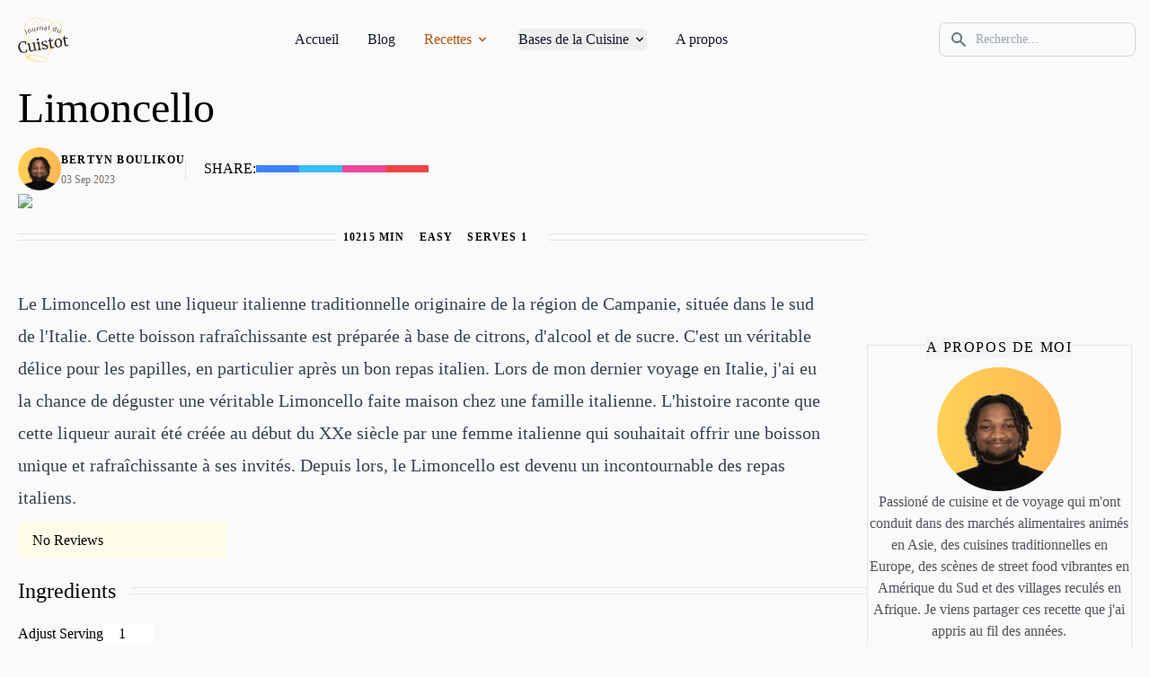

--- FILE ---
content_type: text/html;charset=utf-8
request_url: https://journalducuistot.fr/recette/limoncello
body_size: 21493
content:
<!DOCTYPE html><html  lang="en"><head><meta charset="utf-8"><meta name="viewport" content="width=device-width, initial-scale=1"><script type="importmap">{"imports":{"#entry":"/_nuxt/QeddfjU4.js"}}</script><title>Limoncello — Journal du cuistot</title><link rel="stylesheet" href="/_nuxt/entry.8FCsg-tK.css" crossorigin><link rel="stylesheet" href="/_nuxt/BasicHeader.tn0RQdqM.css" crossorigin><style>:where(.i-akar-icons\:facebook-fill){display:inline-block;width:1em;height:1em;background-color:currentColor;-webkit-mask-image:var(--svg);mask-image:var(--svg);-webkit-mask-repeat:no-repeat;mask-repeat:no-repeat;-webkit-mask-size:100% 100%;mask-size:100% 100%;--svg:url("data:image/svg+xml,%3Csvg xmlns='http://www.w3.org/2000/svg' viewBox='0 0 24 24' width='24' height='24'%3E%3Cg fill='none'%3E%3Cg clip-path='url(%23SVGXv8lpc2Y)'%3E%3Cpath fill='black' fill-rule='evenodd' d='M0 12.067C0 18.034 4.333 22.994 10 24v-8.667H7V12h3V9.333c0-3 1.933-4.666 4.667-4.666c.866 0 1.8.133 2.666.266V8H15.8c-1.467 0-1.8.733-1.8 1.667V12h3.2l-.533 3.333H14V24c5.667-1.006 10-5.966 10-11.933C24 5.43 18.6 0 12 0S0 5.43 0 12.067' clip-rule='evenodd'/%3E%3C/g%3E%3Cdefs%3E%3CclipPath id='SVGXv8lpc2Y'%3E%3Cpath fill='%23fff' d='M0 0h24v24H0z'/%3E%3C/clipPath%3E%3C/defs%3E%3C/g%3E%3C/svg%3E")}:where(.i-akar-icons\:instagram-fill){display:inline-block;width:1em;height:1em;background-color:currentColor;-webkit-mask-image:var(--svg);mask-image:var(--svg);-webkit-mask-repeat:no-repeat;mask-repeat:no-repeat;-webkit-mask-size:100% 100%;mask-size:100% 100%;--svg:url("data:image/svg+xml,%3Csvg xmlns='http://www.w3.org/2000/svg' viewBox='0 0 24 24' width='24' height='24'%3E%3Cpath fill='black' fill-rule='evenodd' d='M7.465 1.066C8.638 1.012 9.012 1 12 1s3.362.013 4.534.066s1.972.24 2.672.511c.733.277 1.398.71 1.948 1.27c.56.549.992 1.213 1.268 1.947c.272.7.458 1.5.512 2.67C22.988 8.639 23 9.013 23 12s-.013 3.362-.066 4.535c-.053 1.17-.24 1.97-.512 2.67a5.4 5.4 0 0 1-1.268 1.949c-.55.56-1.215.992-1.948 1.268c-.7.272-1.5.458-2.67.512c-1.174.054-1.548.066-4.536.066s-3.362-.013-4.535-.066c-1.17-.053-1.97-.24-2.67-.512a5.4 5.4 0 0 1-1.949-1.268a5.4 5.4 0 0 1-1.269-1.948c-.271-.7-.457-1.5-.511-2.67C1.012 15.361 1 14.987 1 12s.013-3.362.066-4.534s.24-1.972.511-2.672a5.4 5.4 0 0 1 1.27-1.948a5.4 5.4 0 0 1 1.947-1.269c.7-.271 1.5-.457 2.67-.511m8.98 1.98c-1.16-.053-1.508-.064-4.445-.064s-3.285.011-4.445.064c-1.073.049-1.655.228-2.043.379c-.513.2-.88.437-1.265.822a3.4 3.4 0 0 0-.822 1.265c-.151.388-.33.97-.379 2.043c-.053 1.16-.064 1.508-.064 4.445s.011 3.285.064 4.445c.049 1.073.228 1.655.379 2.043c.176.477.457.91.822 1.265c.355.365.788.646 1.265.822c.388.151.97.33 2.043.379c1.16.053 1.507.064 4.445.064s3.285-.011 4.445-.064c1.073-.049 1.655-.228 2.043-.379c.513-.2.88-.437 1.265-.822c.365-.355.646-.788.822-1.265c.151-.388.33-.97.379-2.043c.053-1.16.064-1.508.064-4.445s-.011-3.285-.064-4.445c-.049-1.073-.228-1.655-.379-2.043c-.2-.513-.437-.88-.822-1.265a3.4 3.4 0 0 0-1.265-.822c-.388-.151-.97-.33-2.043-.379m-5.85 12.345a3.669 3.669 0 0 0 4-5.986a3.67 3.67 0 1 0-4 5.986M8.002 8.002a5.654 5.654 0 1 1 7.996 7.996a5.654 5.654 0 0 1-7.996-7.996m10.906-.814a1.337 1.337 0 1 0-1.89-1.89a1.337 1.337 0 0 0 1.89 1.89' clip-rule='evenodd'/%3E%3C/svg%3E")}:where(.i-akar-icons\:pinterest-fill){display:inline-block;width:1em;height:1em;background-color:currentColor;-webkit-mask-image:var(--svg);mask-image:var(--svg);-webkit-mask-repeat:no-repeat;mask-repeat:no-repeat;-webkit-mask-size:100% 100%;mask-size:100% 100%;--svg:url("data:image/svg+xml,%3Csvg xmlns='http://www.w3.org/2000/svg' viewBox='0 0 24 24' width='24' height='24'%3E%3Cdefs%3E%3Cpath id='SVGN18ileSR' fill='%23fff' d='M0 0h24v24H0z'/%3E%3C/defs%3E%3Cg fill='none'%3E%3Cg clip-path='url(%23SVG3qA7XbCf)'%3E%3Cg clip-path='url(%23SVG3qA7XbCf)'%3E%3Cpath fill='black' d='M0 12c0 5.123 3.211 9.497 7.73 11.218c-.11-.937-.227-2.482.025-3.566c.217-.932 1.401-5.938 1.401-5.938s-.357-.715-.357-1.774c0-1.66.962-2.9 2.161-2.9c1.02 0 1.512.765 1.512 1.682c0 1.025-.653 2.557-.99 3.978c-.281 1.189.597 2.159 1.769 2.159c2.123 0 3.756-2.239 3.756-5.471c0-2.861-2.056-4.86-4.991-4.86c-3.398 0-5.393 2.549-5.393 5.184c0 1.027.395 2.127.889 2.726a.36.36 0 0 1 .083.343c-.091.378-.293 1.189-.332 1.355c-.053.218-.173.265-.4.159c-1.492-.694-2.424-2.875-2.424-4.627c0-3.769 2.737-7.229 7.892-7.229c4.144 0 7.365 2.953 7.365 6.899c0 4.117-2.595 7.431-6.199 7.431c-1.211 0-2.348-.63-2.738-1.373c0 0-.599 2.282-.744 2.84c-.282 1.084-1.064 2.456-1.549 3.235C9.584 23.815 10.77 24 12 24c6.627 0 12-5.373 12-12S18.627 0 12 0S0 5.373 0 12'/%3E%3C/g%3E%3C/g%3E%3Cdefs%3E%3CclipPath id='SVG3qA7XbCf'%3E%3Cuse href='%23SVGN18ileSR'/%3E%3C/clipPath%3E%3C/defs%3E%3C/g%3E%3C/svg%3E")}:where(.i-akar-icons\:twitter-fill){display:inline-block;width:1em;height:1em;background-color:currentColor;-webkit-mask-image:var(--svg);mask-image:var(--svg);-webkit-mask-repeat:no-repeat;mask-repeat:no-repeat;-webkit-mask-size:100% 100%;mask-size:100% 100%;--svg:url("data:image/svg+xml,%3Csvg xmlns='http://www.w3.org/2000/svg' viewBox='0 0 24 24' width='24' height='24'%3E%3Cpath fill='black' d='M23.643 4.937c-.835.37-1.732.62-2.675.733a4.67 4.67 0 0 0 2.048-2.578a9.3 9.3 0 0 1-2.958 1.13a4.66 4.66 0 0 0-7.938 4.25a13.23 13.23 0 0 1-9.602-4.868c-.4.69-.63 1.49-.63 2.342A4.66 4.66 0 0 0 3.96 9.824a4.65 4.65 0 0 1-2.11-.583v.06a4.66 4.66 0 0 0 3.737 4.568a4.7 4.7 0 0 1-2.104.08a4.66 4.66 0 0 0 4.352 3.234a9.35 9.35 0 0 1-5.786 1.995a10 10 0 0 1-1.112-.065a13.2 13.2 0 0 0 7.14 2.093c8.57 0 13.255-7.098 13.255-13.254q0-.301-.014-.602a9.5 9.5 0 0 0 2.323-2.41z'/%3E%3C/svg%3E")}:where(.i-heroicons\:arrow-long-left-solid){display:inline-block;width:1em;height:1em;background-color:currentColor;-webkit-mask-image:var(--svg);mask-image:var(--svg);-webkit-mask-repeat:no-repeat;mask-repeat:no-repeat;-webkit-mask-size:100% 100%;mask-size:100% 100%;--svg:url("data:image/svg+xml,%3Csvg xmlns='http://www.w3.org/2000/svg' viewBox='0 0 24 24' width='24' height='24'%3E%3Cpath fill='black' fill-rule='evenodd' d='M7.28 7.72a.75.75 0 0 1 0 1.06l-2.47 2.47H21a.75.75 0 0 1 0 1.5H4.81l2.47 2.47a.75.75 0 1 1-1.06 1.06l-3.75-3.75a.75.75 0 0 1 0-1.06l3.75-3.75a.75.75 0 0 1 1.06 0' clip-rule='evenodd'/%3E%3C/svg%3E")}:where(.i-heroicons\:arrow-long-right){display:inline-block;width:1em;height:1em;background-color:currentColor;-webkit-mask-image:var(--svg);mask-image:var(--svg);-webkit-mask-repeat:no-repeat;mask-repeat:no-repeat;-webkit-mask-size:100% 100%;mask-size:100% 100%;--svg:url("data:image/svg+xml,%3Csvg xmlns='http://www.w3.org/2000/svg' viewBox='0 0 24 24' width='24' height='24'%3E%3Cpath fill='none' stroke='black' stroke-linecap='round' stroke-linejoin='round' stroke-width='1.5' d='M17.25 8.25L21 12m0 0l-3.75 3.75M21 12H3'/%3E%3C/svg%3E")}:where(.i-heroicons\:heart){display:inline-block;width:1em;height:1em;background-color:currentColor;-webkit-mask-image:var(--svg);mask-image:var(--svg);-webkit-mask-repeat:no-repeat;mask-repeat:no-repeat;-webkit-mask-size:100% 100%;mask-size:100% 100%;--svg:url("data:image/svg+xml,%3Csvg xmlns='http://www.w3.org/2000/svg' viewBox='0 0 24 24' width='24' height='24'%3E%3Cpath fill='none' stroke='black' stroke-linecap='round' stroke-linejoin='round' stroke-width='1.5' d='M21 8.25c0-2.485-2.099-4.5-4.687-4.5c-1.936 0-3.598 1.126-4.313 2.733c-.715-1.607-2.377-2.733-4.312-2.733C5.098 3.75 3 5.765 3 8.25c0 7.22 9 12 9 12s9-4.78 9-12'/%3E%3C/svg%3E")}:where(.i-heroicons\:printer){display:inline-block;width:1em;height:1em;background-color:currentColor;-webkit-mask-image:var(--svg);mask-image:var(--svg);-webkit-mask-repeat:no-repeat;mask-repeat:no-repeat;-webkit-mask-size:100% 100%;mask-size:100% 100%;--svg:url("data:image/svg+xml,%3Csvg xmlns='http://www.w3.org/2000/svg' viewBox='0 0 24 24' width='24' height='24'%3E%3Cpath fill='none' stroke='black' stroke-linecap='round' stroke-linejoin='round' stroke-width='1.5' d='M6.72 13.829q-.36.045-.72.096m.72-.096a42.4 42.4 0 0 1 10.56 0m-10.56 0L6.34 18m10.94-4.171q.36.045.72.096m-.72-.096L17.66 18m0 0l.229 2.523a1.125 1.125 0 0 1-1.12 1.227H7.231c-.662 0-1.18-.568-1.12-1.227L6.34 18m11.318 0h1.091A2.25 2.25 0 0 0 21 15.75V9.456c0-1.081-.768-2.015-1.837-2.175a48 48 0 0 0-1.913-.247M6.34 18H5.25A2.25 2.25 0 0 1 3 15.75V9.456c0-1.081.768-2.015 1.837-2.175a48 48 0 0 1 1.913-.247m10.5 0a48.5 48.5 0 0 0-10.5 0m10.5 0V3.375c0-.621-.504-1.125-1.125-1.125h-8.25c-.621 0-1.125.504-1.125 1.125v3.659M18 10.5h.008v.008H18zm-3 0h.008v.008H15z'/%3E%3C/svg%3E")}:where(.i-heroicons\:star){display:inline-block;width:1em;height:1em;background-color:currentColor;-webkit-mask-image:var(--svg);mask-image:var(--svg);-webkit-mask-repeat:no-repeat;mask-repeat:no-repeat;-webkit-mask-size:100% 100%;mask-size:100% 100%;--svg:url("data:image/svg+xml,%3Csvg xmlns='http://www.w3.org/2000/svg' viewBox='0 0 24 24' width='24' height='24'%3E%3Cpath fill='none' stroke='black' stroke-linecap='round' stroke-linejoin='round' stroke-width='1.5' d='M11.48 3.499a.562.562 0 0 1 1.04 0l2.125 5.111a.56.56 0 0 0 .475.345l5.518.442c.499.04.701.663.321.988l-4.204 3.602a.56.56 0 0 0-.182.557l1.285 5.385a.562.562 0 0 1-.84.61l-4.725-2.885a.56.56 0 0 0-.586 0L6.982 20.54a.562.562 0 0 1-.84-.61l1.285-5.386a.56.56 0 0 0-.182-.557l-4.204-3.602a.562.562 0 0 1 .321-.988l5.518-.442a.56.56 0 0 0 .475-.345z'/%3E%3C/svg%3E")}:where(.i-ic\:sharp-access-time){display:inline-block;width:1em;height:1em;background-color:currentColor;-webkit-mask-image:var(--svg);mask-image:var(--svg);-webkit-mask-repeat:no-repeat;mask-repeat:no-repeat;-webkit-mask-size:100% 100%;mask-size:100% 100%;--svg:url("data:image/svg+xml,%3Csvg xmlns='http://www.w3.org/2000/svg' viewBox='0 0 24 24' width='24' height='24'%3E%3Cpath fill='black' d='M11.99 2C6.47 2 2 6.48 2 12s4.47 10 9.99 10C17.52 22 22 17.52 22 12S17.52 2 11.99 2M12 20c-4.42 0-8-3.58-8-8s3.58-8 8-8s8 3.58 8 8s-3.58 8-8 8m.5-13H11v6l5.25 3.15l.75-1.23l-4.5-2.67z'/%3E%3C/svg%3E")}:where(.i-ic\:sharp-rss-feed){display:inline-block;width:1em;height:1em;background-color:currentColor;-webkit-mask-image:var(--svg);mask-image:var(--svg);-webkit-mask-repeat:no-repeat;mask-repeat:no-repeat;-webkit-mask-size:100% 100%;mask-size:100% 100%;--svg:url("data:image/svg+xml,%3Csvg xmlns='http://www.w3.org/2000/svg' viewBox='0 0 24 24' width='24' height='24'%3E%3Ccircle cx='6.18' cy='17.82' r='2.18' fill='black'/%3E%3Cpath fill='black' d='M4 10.1v2.83c3.9 0 7.07 3.17 7.07 7.07h2.83c0-5.47-4.43-9.9-9.9-9.9m0-5.66v2.83c7.03 0 12.73 5.7 12.73 12.73h2.83c0-8.59-6.97-15.56-15.56-15.56'/%3E%3C/svg%3E")}:where(.i-icon-park-outline\:good-two){display:inline-block;width:1em;height:1em;background-color:currentColor;-webkit-mask-image:var(--svg);mask-image:var(--svg);-webkit-mask-repeat:no-repeat;mask-repeat:no-repeat;-webkit-mask-size:100% 100%;mask-size:100% 100%;--svg:url("data:image/svg+xml,%3Csvg xmlns='http://www.w3.org/2000/svg' viewBox='0 0 48 48' width='48' height='48'%3E%3Cpath fill='none' stroke='black' stroke-linecap='round' stroke-linejoin='round' stroke-width='4' d='M4.189 22.173A2 2 0 0 1 6.181 20H10a2 2 0 0 1 2 2v19a2 2 0 0 1-2 2H7.834a2 2 0 0 1-1.993-1.827zM18 21.375c0-.836.52-1.584 1.275-1.94c1.649-.778 4.458-2.341 5.725-4.454c1.633-2.724 1.941-7.645 1.991-8.772c.007-.158.003-.316.024-.472c.271-1.953 4.04.328 5.485 2.74c.785 1.308.885 3.027.803 4.37c-.089 1.436-.51 2.823-.923 4.201l-.88 2.937h10.857a2 2 0 0 1 1.925 2.543l-5.37 19.016A2 2 0 0 1 36.986 43H20a2 2 0 0 1-2-2z'/%3E%3C/svg%3E")}:where(.i-ion\:ios-pricetag-outline){display:inline-block;width:1em;height:1em;background-color:currentColor;-webkit-mask-image:var(--svg);mask-image:var(--svg);-webkit-mask-repeat:no-repeat;mask-repeat:no-repeat;-webkit-mask-size:100% 100%;mask-size:100% 100%;--svg:url("data:image/svg+xml,%3Csvg xmlns='http://www.w3.org/2000/svg' viewBox='0 0 512 512' width='512' height='512'%3E%3Cpath d='M464 32H304L48 320l160 160 256-288V32zm-16 152L208.125 456 72.062 320 311.587 48H448v136z' fill='black'/%3E%3Cpath d='M368 160c17.645 0 32-14.355 32-32s-14.355-32-32-32-32 14.355-32 32 14.355 32 32 32zm0-48c8.836 0 16 7.163 16 16s-7.164 16-16 16-16-7.163-16-16 7.164-16 16-16z' fill='black'/%3E%3C/svg%3E")}:where(.i-mdi\:minus){display:inline-block;width:1em;height:1em;background-color:currentColor;-webkit-mask-image:var(--svg);mask-image:var(--svg);-webkit-mask-repeat:no-repeat;mask-repeat:no-repeat;-webkit-mask-size:100% 100%;mask-size:100% 100%;--svg:url("data:image/svg+xml,%3Csvg xmlns='http://www.w3.org/2000/svg' viewBox='0 0 24 24' width='24' height='24'%3E%3Cpath fill='black' d='M19 13H5v-2h14z'/%3E%3C/svg%3E")}:where(.i-mdi\:plus){display:inline-block;width:1em;height:1em;background-color:currentColor;-webkit-mask-image:var(--svg);mask-image:var(--svg);-webkit-mask-repeat:no-repeat;mask-repeat:no-repeat;-webkit-mask-size:100% 100%;mask-size:100% 100%;--svg:url("data:image/svg+xml,%3Csvg xmlns='http://www.w3.org/2000/svg' viewBox='0 0 24 24' width='24' height='24'%3E%3Cpath fill='black' d='M19 13h-6v6h-2v-6H5v-2h6V5h2v6h6z'/%3E%3C/svg%3E")}:where(.i-mdi\:silverware-fork-knife){display:inline-block;width:1em;height:1em;background-color:currentColor;-webkit-mask-image:var(--svg);mask-image:var(--svg);-webkit-mask-repeat:no-repeat;mask-repeat:no-repeat;-webkit-mask-size:100% 100%;mask-size:100% 100%;--svg:url("data:image/svg+xml,%3Csvg xmlns='http://www.w3.org/2000/svg' viewBox='0 0 24 24' width='24' height='24'%3E%3Cpath fill='black' d='M11 9H9V2H7v7H5V2H3v7c0 2.12 1.66 3.84 3.75 3.97V22h2.5v-9.03C11.34 12.84 13 11.12 13 9V2h-2zm5-3v8h2.5v8H21V2c-2.76 0-5 2.24-5 4'/%3E%3C/svg%3E")}:where(.i-mdi\:star-outline){display:inline-block;width:1em;height:1em;background-color:currentColor;-webkit-mask-image:var(--svg);mask-image:var(--svg);-webkit-mask-repeat:no-repeat;mask-repeat:no-repeat;-webkit-mask-size:100% 100%;mask-size:100% 100%;--svg:url("data:image/svg+xml,%3Csvg xmlns='http://www.w3.org/2000/svg' viewBox='0 0 24 24' width='24' height='24'%3E%3Cpath fill='black' d='m12 15.39l-3.76 2.27l.99-4.28l-3.32-2.88l4.38-.37L12 6.09l1.71 4.04l4.38.37l-3.32 2.88l.99 4.28M22 9.24l-7.19-.61L12 2L9.19 8.63L2 9.24l5.45 4.73L5.82 21L12 17.27L18.18 21l-1.64-7.03z'/%3E%3C/svg%3E")}:where(.i-ph\:pinterest-logo-bold){display:inline-block;width:1em;height:1em;background-color:currentColor;-webkit-mask-image:var(--svg);mask-image:var(--svg);-webkit-mask-repeat:no-repeat;mask-repeat:no-repeat;-webkit-mask-size:100% 100%;mask-size:100% 100%;--svg:url("data:image/svg+xml,%3Csvg xmlns='http://www.w3.org/2000/svg' viewBox='0 0 256 256' width='256' height='256'%3E%3Cpath fill='black' d='M228 112c0 23.6-8.29 45.23-23.35 60.88C190.52 187.57 171.33 196 152 196c-15.45 0-26.78-4.18-34.89-9.31l-9.43 40.06a12 12 0 1 1-23.36-5.5l32-136a12 12 0 1 1 23.36 5.5l-16.45 69.93C126.72 164.86 135.16 172 152 172c25.56 0 52-22.45 52-60a68 68 0 1 0-126.91 34a12 12 0 0 1-20.77 12A92 92 0 1 1 228 112'/%3E%3C/svg%3E")}:where(.i-uil\:instagram){display:inline-block;width:1em;height:1em;background-color:currentColor;-webkit-mask-image:var(--svg);mask-image:var(--svg);-webkit-mask-repeat:no-repeat;mask-repeat:no-repeat;-webkit-mask-size:100% 100%;mask-size:100% 100%;--svg:url("data:image/svg+xml,%3Csvg xmlns='http://www.w3.org/2000/svg' viewBox='0 0 24 24' width='24' height='24'%3E%3Cpath fill='black' d='M17.34 5.46a1.2 1.2 0 1 0 1.2 1.2a1.2 1.2 0 0 0-1.2-1.2m4.6 2.42a7.6 7.6 0 0 0-.46-2.43a4.9 4.9 0 0 0-1.16-1.77a4.7 4.7 0 0 0-1.77-1.15a7.3 7.3 0 0 0-2.43-.47C15.06 2 14.72 2 12 2s-3.06 0-4.12.06a7.3 7.3 0 0 0-2.43.47a4.8 4.8 0 0 0-1.77 1.15a4.7 4.7 0 0 0-1.15 1.77a7.3 7.3 0 0 0-.47 2.43C2 8.94 2 9.28 2 12s0 3.06.06 4.12a7.3 7.3 0 0 0 .47 2.43a4.7 4.7 0 0 0 1.15 1.77a4.8 4.8 0 0 0 1.77 1.15a7.3 7.3 0 0 0 2.43.47C8.94 22 9.28 22 12 22s3.06 0 4.12-.06a7.3 7.3 0 0 0 2.43-.47a4.7 4.7 0 0 0 1.77-1.15a4.85 4.85 0 0 0 1.16-1.77a7.6 7.6 0 0 0 .46-2.43c0-1.06.06-1.4.06-4.12s0-3.06-.06-4.12M20.14 16a5.6 5.6 0 0 1-.34 1.86a3.06 3.06 0 0 1-.75 1.15a3.2 3.2 0 0 1-1.15.75a5.6 5.6 0 0 1-1.86.34c-1 .05-1.37.06-4 .06s-3 0-4-.06a5.7 5.7 0 0 1-1.94-.3a3.3 3.3 0 0 1-1.1-.75a3 3 0 0 1-.74-1.15a5.5 5.5 0 0 1-.4-1.9c0-1-.06-1.37-.06-4s0-3 .06-4a5.5 5.5 0 0 1 .35-1.9A3 3 0 0 1 5 5a3.1 3.1 0 0 1 1.1-.8A5.7 5.7 0 0 1 8 3.86c1 0 1.37-.06 4-.06s3 0 4 .06a5.6 5.6 0 0 1 1.86.34a3.06 3.06 0 0 1 1.19.8a3.1 3.1 0 0 1 .75 1.1a5.6 5.6 0 0 1 .34 1.9c.05 1 .06 1.37.06 4s-.01 3-.06 4M12 6.87A5.13 5.13 0 1 0 17.14 12A5.12 5.12 0 0 0 12 6.87m0 8.46A3.33 3.33 0 1 1 15.33 12A3.33 3.33 0 0 1 12 15.33'/%3E%3C/svg%3E")}</style><link rel="preload" as="image" href="/_vercel/image?url=%2Fimg%2Flogo.webp&w=1536&q=100"><link rel="modulepreload" as="script" crossorigin href="/_nuxt/QeddfjU4.js"><link rel="modulepreload" as="script" crossorigin href="/_nuxt/BppfI9SV.js"><link rel="modulepreload" as="script" crossorigin href="/_nuxt/CJeZsshZ.js"><link rel="modulepreload" as="script" crossorigin href="/_nuxt/CogjrBnq.js"><link rel="modulepreload" as="script" crossorigin href="/_nuxt/D7A1AwMy.js"><link rel="modulepreload" as="script" crossorigin href="/_nuxt/Dgz6NCFz.js"><link rel="modulepreload" as="script" crossorigin href="/_nuxt/BgRjpaOI.js"><link rel="modulepreload" as="script" crossorigin href="/_nuxt/rKeVmE2p.js"><link rel="modulepreload" as="script" crossorigin href="/_nuxt/Bguv5h8D.js"><link rel="modulepreload" as="script" crossorigin href="/_nuxt/fjMRahjD.js"><link rel="modulepreload" as="script" crossorigin href="/_nuxt/Cp01yxzv.js"><link rel="modulepreload" as="script" crossorigin href="/_nuxt/QowdWPc5.js"><link rel="modulepreload" as="script" crossorigin href="/_nuxt/DVkomCwu.js"><link rel="modulepreload" as="script" crossorigin href="/_nuxt/wytUq2KV.js"><link rel="modulepreload" as="script" crossorigin href="/_nuxt/Dvezo8wE.js"><link rel="modulepreload" as="script" crossorigin href="/_nuxt/DMYWBk4e.js"><link rel="modulepreload" as="script" crossorigin href="/_nuxt/D0YfOhai.js"><link rel="modulepreload" as="script" crossorigin href="/_nuxt/BX_24fJw.js"><link rel="modulepreload" as="script" crossorigin href="/_nuxt/AfGgTWBU.js"><link rel="preload" as="fetch" fetchpriority="low" crossorigin="anonymous" href="/_nuxt/builds/meta/ae65d963-76a5-41d7-9908-4c455903d2eb.json"><link rel="prefetch" as="script" crossorigin href="/_nuxt/g8W4Ido7.js"><link rel="prefetch" as="script" crossorigin href="/_nuxt/Dla8phql.js"><link rel="prefetch" as="script" crossorigin href="/_nuxt/CxSeQPgt.js"><link rel="prefetch" as="script" crossorigin href="/_nuxt/DOwnUWgG.js"><link rel="prefetch" as="script" crossorigin href="/_nuxt/cVtrAx6g.js"><link rel="prefetch" as="script" crossorigin href="/_nuxt/p7EQ-KOC.js"><link rel="prefetch" as="script" crossorigin href="/_nuxt/C7xvRF06.js"><link rel="prefetch" as="script" crossorigin href="/_nuxt/j8uuA5Vi.js"><link rel="prefetch" as="script" crossorigin href="/_nuxt/BJygqFV1.js"><link rel="prefetch" as="script" crossorigin href="/_nuxt/DtBltrT8.js"><link rel="prefetch" as="script" crossorigin href="/_nuxt/CRz4Boat.js"><link rel="prefetch" as="script" crossorigin href="/_nuxt/CA0o2uuM.js"><link rel="prefetch" as="script" crossorigin href="/_nuxt/DpE5GX2c.js"><link rel="prefetch" as="script" crossorigin href="/_nuxt/MtNb7FFY.js"><link rel="prefetch" as="script" crossorigin href="/_nuxt/DK7te0n9.js"><link rel="prefetch" as="script" crossorigin href="/_nuxt/IiCKaMsp.js"><link rel="prefetch" as="script" crossorigin href="/_nuxt/bOBij6S1.js"><link rel="prefetch" as="script" crossorigin href="/_nuxt/BW3YcNyd.js"><link rel="prefetch" as="script" crossorigin href="/_nuxt/tnrL9rbY.js"><link rel="prefetch" as="script" crossorigin href="/_nuxt/hmmleb1a.js"><link rel="prefetch" as="script" crossorigin href="/_nuxt/CJVr9049.js"><link rel="prefetch" as="script" crossorigin href="/_nuxt/D36hmiXZ.js"><link rel="prefetch" as="script" crossorigin href="/_nuxt/DfxsOPWz.js"><link rel="prefetch" as="script" crossorigin href="/_nuxt/BoPyPYnx.js"><link rel="prefetch" as="script" crossorigin href="/_nuxt/Gi6I4Gst.js"><link rel="prefetch" as="script" crossorigin href="/_nuxt/C4B-KCzX.js"><link rel="prefetch" as="script" crossorigin href="/_nuxt/mnnk0Vas.js"><link rel="prefetch" as="script" crossorigin href="/_nuxt/BLEDvO5n.js"><link rel="prefetch" as="script" crossorigin href="/_nuxt/BILHKp9S.js"><link rel="prefetch" as="script" crossorigin href="/_nuxt/CmKTTxBW.js"><link rel="prefetch" as="script" crossorigin href="/_nuxt/B3o37BwN.js"><link rel="prefetch" as="script" crossorigin href="/_nuxt/BrxVl6RW.js"><link rel="prefetch" as="script" crossorigin href="/_nuxt/CQ5vT954.js"><link rel="prefetch" as="script" crossorigin href="/_nuxt/DmmFHNsa.js"><link rel="prefetch" as="script" crossorigin href="/_nuxt/Dwm2f2Zz.js"><link rel="prefetch" as="script" crossorigin href="/_nuxt/CzQt3QQo.js"><link rel="prefetch" as="script" crossorigin href="/_nuxt/CQ1UQcYx.js"><link rel="prefetch" as="script" crossorigin href="/_nuxt/Dvtv3F_x.js"><link rel="prefetch" as="script" crossorigin href="/_nuxt/DaR0_bbv.js"><link rel="prefetch" as="script" crossorigin href="/_nuxt/BIx8I2B-.js"><link rel="prefetch" as="script" crossorigin href="/_nuxt/B19bqW4j.js"><link rel="prefetch" as="script" crossorigin href="/_nuxt/e2pREMLu.js"><link rel="prefetch" as="script" crossorigin href="/_nuxt/zNQU7rXt.js"><link rel="prefetch" as="script" crossorigin href="/_nuxt/DBeECmI6.js"><link rel="prefetch" as="script" crossorigin href="/_nuxt/Yn94_3e7.js"><link rel="prefetch" as="script" crossorigin href="/_nuxt/CGUilHas.js"><link rel="prefetch" as="script" crossorigin href="/_nuxt/Cej0wPNK.js"><link rel="prefetch" as="script" crossorigin href="/_nuxt/RJUXVAuO.js"><link rel="prefetch" as="script" crossorigin href="/_nuxt/B9uhDAcf.js"><link rel="prefetch" as="script" crossorigin href="/_nuxt/ChITRj-c.js"><link rel="prefetch" as="script" crossorigin href="/_nuxt/DQRs6jlZ.js"><link rel="prefetch" as="script" crossorigin href="/_nuxt/CnzkCVI8.js"><meta property="og:image" content="https://journalducuistot.fr/__og-image__/image/recette/limoncello/og.png"><meta property="og:image:type" content="image/png"><meta name="twitter:card" content="summary_large_image"><meta name="twitter:image" content="https://journalducuistot.fr/__og-image__/image/recette/limoncello/og.png"><meta name="twitter:image:src" content="https://journalducuistot.fr/__og-image__/image/recette/limoncello/og.png"><link rel="icon" type="image/webp" href="/img/logo.webp"><meta name="description" content="Journal du cuistot | undefined"><meta property="og:locale" content="fr_FR"><meta property="og:type" content="website"><meta property="og:url" content="https://journalducuistot.fr"><meta property="og:title" content="JournalduCuistot"><script id="partytown-config">partytown = { debug: false, forward: [], lib: "/~partytown/" }</script><script id="partytown">/* Partytown 0.11.2 - MIT QwikDev */
const t={preserveBehavior:!1},e=e=>{if("string"==typeof e)return[e,t];const[n,r=t]=e;return[n,{...t,...r}]},n=Object.freeze((t=>{const e=new Set;let n=[];do{Object.getOwnPropertyNames(n).forEach((t=>{"function"==typeof n[t]&&e.add(t)}))}while((n=Object.getPrototypeOf(n))!==Object.prototype);return Array.from(e)})());!function(t,r,o,i,a,s,c,l,d,p,u=t,f){function h(){f||(f=1,"/"==(c=(s.lib||"/~partytown/")+(s.debug?"debug/":""))[0]&&(d=r.querySelectorAll('script[type="text/partytown"]'),i!=t?i.dispatchEvent(new CustomEvent("pt1",{detail:t})):(l=setTimeout(v,(null==s?void 0:s.fallbackTimeout)||1e4),r.addEventListener("pt0",w),a?y(1):o.serviceWorker?o.serviceWorker.register(c+(s.swPath||"partytown-sw.js"),{scope:c}).then((function(t){t.active?y():t.installing&&t.installing.addEventListener("statechange",(function(t){"activated"==t.target.state&&y()}))}),console.error):v())))}function y(e){p=r.createElement(e?"script":"iframe"),t._pttab=Date.now(),e||(p.style.display="block",p.style.width="0",p.style.height="0",p.style.border="0",p.style.visibility="hidden",p.setAttribute("aria-hidden",!0)),p.src=c+"partytown-"+(e?"atomics.js?v=0.11.2":"sandbox-sw.html?"+t._pttab),r.querySelector(s.sandboxParent||"body").appendChild(p)}function v(n,o){for(w(),i==t&&(s.forward||[]).map((function(n){const[r]=e(n);delete t[r.split(".")[0]]})),n=0;n<d.length;n++)(o=r.createElement("script")).innerHTML=d[n].innerHTML,o.nonce=s.nonce,r.head.appendChild(o);p&&p.parentNode.removeChild(p)}function w(){clearTimeout(l)}s=t.partytown||{},i==t&&(s.forward||[]).map((function(r){const[o,{preserveBehavior:i}]=e(r);u=t,o.split(".").map((function(e,r,o){var a;u=u[o[r]]=r+1<o.length?u[o[r]]||(a=o[r+1],n.includes(a)?[]:{}):(()=>{let e=null;if(i){const{methodOrProperty:n,thisObject:r}=((t,e)=>{let n=t;for(let t=0;t<e.length-1;t+=1)n=n[e[t]];return{thisObject:n,methodOrProperty:e.length>0?n[e[e.length-1]]:void 0}})(t,o);"function"==typeof n&&(e=(...t)=>n.apply(r,...t))}return function(){let n;return e&&(n=e(arguments)),(t._ptf=t._ptf||[]).push(o,arguments),n}})()}))})),"complete"==r.readyState?h():(t.addEventListener("DOMContentLoaded",h),t.addEventListener("load",h))}(window,document,navigator,top,window.crossOriginIsolated);</script><meta name="robots" content="index, follow, max-image-preview:large, max-snippet:-1, max-video-preview:-1"><meta name="keywords" content="No keyword"><meta name="image" content="undefinedundefined"><meta name="url" content="https://journalducuistot.fr/recette/limoncello"><meta name="author" content="magius"><meta name="date-published" content="2023-09-03T08:00:00.000Z"><meta name="date-modified" content="2023-09-03T08:00:00.019Z"><link rel="canonical" href="https://journalducuistot.fr/recette/limoncello"><script type="module" src="/_nuxt/QeddfjU4.js" crossorigin></script><meta property="og:description" data-infer="" content="Journal du cuistot | undefined"><meta property="og:site_name" content="Journal du cuistot"><script id="unhead:payload" type="application/json">{"titleTemplate":"%s — %siteName"}</script></head><body><div id="__nuxt"><!--[--><header class="w-full h-24 md:transparent fixed top-0 z-20" data-v-9e0c0ac5><nav class="border-gray-200" data-v-9e0c0ac5><div class="max-w-screen-xl flex flex-wrap items-center justify-between mx-auto px-4 py-3" data-v-9e0c0ac5><a href="/" class="flex items-center" data-v-9e0c0ac5><h1 data-v-9e0c0ac5><span class="sr-only" data-v-9e0c0ac5>Journal du Cuistot</span><img data-nuxt-img srcset="/_vercel/image?url=%2Fimg%2Flogo.webp&amp;w=1536&amp;q=100 1x, /_vercel/image?url=%2Fimg%2Flogo.webp&amp;w=1536&amp;q=100 2x" onerror="this.setAttribute(&#39;data-error&#39;, 1)" class="h-16 mr-3 object-cover" alt="Logo Journal du cuistot" aria-hidden="true" src="/_vercel/image?url=%2Fimg%2Flogo.webp&amp;w=1536&amp;q=100" data-v-9e0c0ac5></h1></a><div class="flex md:order-2 print:hidden" data-v-9e0c0ac5><button type="button" data-collapse-toggle="navbar-search" aria-controls="navbar-search" aria-expanded="false" class="md:hidden text-gray-500 dark:text-gray-400 hover:bg-gray-100 dark:hover:bg-gray-700 focus:outline-none focus:ring-4 focus:ring-gray-200 dark:focus:ring-gray-700 rounded-lg text-sm p-2.5 mr-1" data-v-9e0c0ac5><svg class="w-5 h-5" aria-hidden="true" fill="currentColor" viewBox="0 0 20 20" xmlns="http://www.w3.org/2000/svg" data-v-9e0c0ac5><path fill-rule="evenodd" d="M8 4a4 4 0 100 8 4 4 0 000-8zM2 8a6 6 0 1110.89 3.476l4.817 4.817a1 1 0 01-1.414 1.414l-4.816-4.816A6 6 0 012 8z" clip-rule="evenodd" data-v-9e0c0ac5></path></svg><span class="sr-only" data-v-9e0c0ac5>Search</span></button><div class="relative hidden md:block" data-v-9e0c0ac5><div class="absolute inset-y-0 left-0 flex items-center pl-3 pointer-events-none" data-v-9e0c0ac5><svg class="w-5 h-5 text-gray-500" aria-hidden="true" fill="currentColor" viewBox="0 0 20 20" xmlns="http://www.w3.org/2000/svg" data-v-9e0c0ac5><path fill-rule="evenodd" d="M8 4a4 4 0 100 8 4 4 0 000-8zM2 8a6 6 0 1110.89 3.476l4.817 4.817a1 1 0 01-1.414 1.414l-4.816-4.816A6 6 0 012 8z" clip-rule="evenodd" data-v-9e0c0ac5></path></svg><span class="sr-only" data-v-9e0c0ac5>Search icon</span></div><input type="text" id="search-navbar" class="block w-full p-2 pl-10 text-sm text-gray-900 border border-gray-300 rounded-lg bg-gray-50 focus:ring-blue-500 focus:border-blue-500" placeholder="Recherche..." data-v-9e0c0ac5></div><button data-collapse-toggle="navbar-search" type="button" class="inline-flex items-center p-2 text-sm text-gray-500 rounded-lg md:hidden hover:bg-gray-100 focus:outline-none focus:ring-2 focus:ring-gray-200 dark:text-gray-400 dark:hover:bg-gray-700 dark:focus:ring-gray-600" aria-controls="navbar-search" aria-expanded="false" data-v-9e0c0ac5><span class="sr-only" data-v-9e0c0ac5>Open menu</span><svg class="w-6 h-6" aria-hidden="true" fill="currentColor" viewBox="0 0 20 20" xmlns="http://www.w3.org/2000/svg" data-v-9e0c0ac5><path fill-rule="evenodd" d="M3 5a1 1 0 011-1h12a1 1 0 110 2H4a1 1 0 01-1-1zM3 10a1 1 0 011-1h12a1 1 0 110 2H4a1 1 0 01-1-1zM3 15a1 1 0 011-1h12a1 1 0 110 2H4a1 1 0 01-1-1z" clip-rule="evenodd" data-v-9e0c0ac5></path></svg></button></div><div class="hidden items-center justify-between w-full md:flex md:w-auto md:order-1" id="navbar-search" data-v-9e0c0ac5><div class="relative mt-3 md:hidden" data-v-9e0c0ac5><div class="absolute inset-y-0 left-0 flex items-center pl-3 pointer-events-none" data-v-9e0c0ac5><svg class="w-5 h-5 text-gray-500" aria-hidden="true" fill="currentColor" viewBox="0 0 20 20" xmlns="http://www.w3.org/2000/svg" data-v-9e0c0ac5><path fill-rule="evenodd" d="M8 4a4 4 0 100 8 4 4 0 000-8zM2 8a6 6 0 1110.89 3.476l4.817 4.817a1 1 0 01-1.414 1.414l-4.816-4.816A6 6 0 012 8z" clip-rule="evenodd" data-v-9e0c0ac5></path></svg></div><input type="text" id="search-navbar" class="block w-full p-2 pl-10 text-sm text-gray-900 border border-gray-300 rounded-lg bg-gray-50 focus:ring-blue-500 focus:border-blue-500" placeholder="Recherche..." data-v-9e0c0ac5></div><ul class="flex flex-col p-4 md:p-0 mt-4 font-medium border border-gray-100 rounded-lg md:flex-row md:space-x-8 md:mt-0 md:border-0" data-v-9e0c0ac5><!--[--><li class="relative" data-v-9e0c0ac5><a aria-current="page" href="/" class="block py-2 pl-3 pr-4 text-gray-900 rounded hover:bg-amber-100 active:text-white md:hover:bg-transparent md:hover:text-yellow-700 md:p-0" data-v-9e0c0ac5>Accueil</a></li><li class="relative" data-v-9e0c0ac5><a aria-current="page" href="/blog" class="block py-2 pl-3 pr-4 text-gray-900 rounded hover:bg-amber-100 active:text-white md:hover:bg-transparent md:hover:text-yellow-700 md:p-0" data-v-9e0c0ac5>Blog</a></li><li class="relative" data-v-9e0c0ac5><div class="relative" data-v-9e0c0ac5><button class="bg-amber-400 md:bg-transparent text-white md:text-amber-700 flex items-center justify-between w-full py-2 pl-3 pr-4 text-gray-900 rounded hover:bg-amber-100 md:hover:bg-transparent md:hover:text-yellow-700 md:p-0 md:w-auto" data-v-9e0c0ac5>Recettes <svg class="w-4 h-4 ml-1 transform transition-transform duration-200" fill="currentColor" viewBox="0 0 20 20" data-v-9e0c0ac5><path fill-rule="evenodd" d="M5.293 7.293a1 1 0 011.414 0L10 10.586l3.293-3.293a1 1 0 111.414 1.414l-4 4a1 1 0 01-1.414 0l-4-4a1 1 0 010-1.414z" clip-rule="evenodd" data-v-9e0c0ac5></path></svg></button><div class="absolute top-full left-0 mt-1 w-48 bg-white rounded-md shadow-lg border border-gray-200 z-50 md:mt-2" style="display:none;" data-v-9e0c0ac5><div class="py-1" data-v-9e0c0ac5><!--[--><a href="/recette" class="block px-4 py-2 text-sm text-gray-700 hover:bg-amber-100 hover:text-amber-700" data-v-9e0c0ac5>Toutes les recettes</a><a href="/recette/recettes-du-monde" class="block px-4 py-2 text-sm text-gray-700 hover:bg-amber-100 hover:text-amber-700" data-v-9e0c0ac5>Recettes du monde</a><!--]--></div></div></div></li><li class="relative" data-v-9e0c0ac5><div class="relative" data-v-9e0c0ac5><button class="flex items-center justify-between w-full py-2 pl-3 pr-4 text-gray-900 rounded hover:bg-amber-100 md:hover:bg-transparent md:hover:text-yellow-700 md:p-0 md:w-auto" data-v-9e0c0ac5>Bases de la Cuisine <svg class="w-4 h-4 ml-1 transform transition-transform duration-200" fill="currentColor" viewBox="0 0 20 20" data-v-9e0c0ac5><path fill-rule="evenodd" d="M5.293 7.293a1 1 0 011.414 0L10 10.586l3.293-3.293a1 1 0 111.414 1.414l-4 4a1 1 0 01-1.414 0l-4-4a1 1 0 010-1.414z" clip-rule="evenodd" data-v-9e0c0ac5></path></svg></button><div class="absolute top-full left-0 mt-1 w-48 bg-white rounded-md shadow-lg border border-gray-200 z-50 md:mt-2" style="display:none;" data-v-9e0c0ac5><div class="py-1" data-v-9e0c0ac5><!--[--><a href="/techniques-culinaires" class="block px-4 py-2 text-sm text-gray-700 hover:bg-amber-100 hover:text-amber-700" data-v-9e0c0ac5>Techniques de base</a><a href="/techniques-culinaires/preparation-des-ingredients" class="block px-4 py-2 text-sm text-gray-700 hover:bg-amber-100 hover:text-amber-700" data-v-9e0c0ac5>Technique de préparation</a><a href="/techniques-culinaires/methodes-de-cuisson" class="block px-4 py-2 text-sm text-gray-700 hover:bg-amber-100 hover:text-amber-700" data-v-9e0c0ac5>Technique de cuisson</a><a href="/techniques-culinaires/techniques-de-decoupes" class="block px-4 py-2 text-sm text-gray-700 hover:bg-amber-100 hover:text-amber-700" data-v-9e0c0ac5>Technique de découpe</a><a href="/techniques-culinaires/conservation-aliments" class="block px-4 py-2 text-sm text-gray-700 hover:bg-amber-100 hover:text-amber-700" data-v-9e0c0ac5>Technique de conservation</a><!--]--></div></div></div></li><li class="relative" data-v-9e0c0ac5><a aria-current="page" href="/a-propos" class="block py-2 pl-3 pr-4 text-gray-900 rounded hover:bg-amber-100 active:text-white md:hover:bg-transparent md:hover:text-yellow-700 md:p-0" data-v-9e0c0ac5>A propos</a></li><!--]--></ul></div></div></nav></header><div class="max-w-7xl mx-auto mt-24 lg:flex gap-8 px-7 sm:px-5"><main class="w-full lg:w-4/5 print:block"><!--[--><!--[--><div></div><!--[--><!----><!----><div><h1 itemprop="name" class="block mb-4 font-serif text-5xl font-normal text-black align-baseline">Limoncello</h1><div class="flex flex-wrap divide-y md:divide-y-0 md:divide-x py-1 items-center gap-6 print:hidden"><div class="flex gap-2"><img width="48" height="48" data-nuxt-img srcset="/_vercel/image?url=%2Fimg%2Fauthor.jpg&amp;w=320&amp;q=100 1x, /_vercel/image?url=%2Fimg%2Fauthor.jpg&amp;w=320&amp;q=100 2x" onerror="this.setAttribute(&#39;data-error&#39;, 1)" data-del="avatar" class="max-w-full h-auto leading-6 text-black align-middle cursor-pointer rounded-full" src="/_vercel/image?url=%2Fimg%2Fauthor.jpg&amp;w=320&amp;q=100"><div class="flex flex-col"><a href="/" class="relative p-0 m-0 text-xs font-semibold tracking-widest leading-6 text-black uppercase align-baseline border-0 cursor-pointer hover:text-stone-500" itemprop="author" style="transition:color 0.2s ease-out 0s;top:2px;"> bertyn boulikou </a><time datetime="03-09-2023" itemprop="dateCreated" class="relative p-0 m-0 text-xs leading-6 align-baseline border-0 text-stone-500">03 Sep 2023</time></div></div><div class="py-3 md:py-0 flex-1 flex flex-wrap gap-2 items-center px-2 md:px-5"><span>SHARE:</span><div class="flex"><a href="https://www.facebook.com/share.php?u=https://journalducuistot.fr/recette/limoncello" rel="noopener noreferrer" class="text-white bg-blue-500 px-6 py-1"><span class="iconify i-akar-icons:facebook-fill h-5 w-5" aria-hidden="true" style=""></span></a><a href="https://www.twitter.com/share?&amp;url=https://journalducuistot.fr/recette/limoncello" rel="noopener noreferrer" class="text-white bg-sky-400 px-6 py-1"><span class="iconify i-akar-icons:twitter-fill h-5 w-5" aria-hidden="true" style=""></span></a><a class="text-white bg-pink-500 px-6 py-1"><span class="iconify i-akar-icons:instagram-fill h-5 w-5" aria-hidden="true" style=""></span></a><a href="https://pinterest.com/pin/create/button/?url=https://journalducuistot.fr/recette/limoncello" rel="noopener noreferrer" class="text-white bg-red-500 px-6 py-1"><span class="iconify i-akar-icons:pinterest-fill h-5 w-5" aria-hidden="true" style=""></span></a></div></div></div></div><div class="w-full print:hidden"><img width="900" height="600" data-nuxt-img sizes="(max-width: 768px) 70vw, (max-width: 1024px) 51vw, 41vw" srcset="/uploads/width_392,height_261,fit_cover/undefinedundefined 392w, /uploads/width_420,height_280,fit_cover/undefinedundefined 420w, /uploads/width_448,height_299,fit_cover/undefinedundefined 448w, /uploads/width_784,height_522,fit_cover/undefinedundefined 784w, /uploads/width_840,height_560,fit_cover/undefinedundefined 840w, /uploads/width_896,height_598,fit_cover/undefinedundefined 896w" onerror="this.setAttribute(&#39;data-error&#39;, 1)" loading="eager" class="aspect-[3/2]" src="/uploads/width_896,height_598,fit_cover/undefinedundefined"><div class="flex flex-col md:flex-row justify-center items-center py-5 mb-6 leading-6 align-baseline text-stone-500 gap-1"><span class="w-full h-2 text-xs font-semibold tracking-widest text-black uppercase align-baseline border-solid border-x-0 border-y border-stone-200"></span><div class="flex-[0_0_auto] flex flex-col md:flex-row"><!--[--><p class="items-center mx-2 h-6 text-xs leading-6 font-semibold tracking-widest text-black uppercase align-baseline border-0"><span class="iconify i-ic:sharp-access-time h-3 w-3 text-gray-500" aria-hidden="true" style=""></span> 10215 min </p><p class="items-center mx-2 h-6 text-xs leading-6 font-semibold tracking-widest text-black uppercase align-baseline border-0"><span class="iconify i-icon-park-outline:good-two h-3 w-3 text-gray-500" aria-hidden="true" style=""></span> easy</p><p class="mx-2 h-6 text-xs leading-6 font-semibold tracking-widest text-black uppercase align-baseline border-0"><span class="iconify i-mdi:silverware-fork-knife h-3 w-3 text-gray-500" aria-hidden="true" style=""></span> serves 1 </p><div class="p-0 my-0 mx-2 h-6 text-xs font-semibold tracking-widest text-black uppercase align-baseline border-0"><span itemprop="url" class="p-0 m-0 leading-6 uppercase align-baseline border-0 cursor-pointer hover:text-stone-500" style="transition:color 0.2s ease-out 0s;"><span class="iconify i-ion:ios-pricetag-outline" aria-hidden="true" style=""></span> </span></div><!--]--></div><span class="p-0 my-0 w-full h-2 text-xs font-semibold tracking-widest text-black uppercase align-baseline border-solid border-x-0 border-y border-stone-200"></span></div></div><div class="prose md:prose-lg lg:prose-xl max-w-4xl">Le Limoncello est une liqueur italienne traditionnelle originaire de la région de Campanie, située dans le sud de l&#39;Italie. Cette boisson rafraîchissante est préparée à base de citrons, d&#39;alcool et de sucre. C&#39;est un véritable délice pour les papilles, en particulier après un bon repas italien.

Lors de mon dernier voyage en Italie, j&#39;ai eu la chance de déguster une véritable Limoncello faite maison chez une famille italienne. L&#39;histoire raconte que cette liqueur aurait été créée au début du XXe siècle par une femme italienne qui souhaitait offrir une boisson unique et rafraîchissante à ses invités. Depuis lors, le Limoncello est devenu un incontournable des repas italiens.</div><div class="bg-yellow-50 inline-flex items-center gap-2 px-4 py-2 mt-2.5 mb-6 print:hidden"><span class="p-0 m-0 font-serif text-base leading-6 text-black align-baseline border-0"> No Reviews </span><div class="flex"><!--[--><span class="iconify i-mdi:star-outline h-6 w-6 text-amber-200" aria-hidden="true" style=""></span><span class="iconify i-mdi:star-outline h-6 w-6 text-amber-200" aria-hidden="true" style=""></span><span class="iconify i-mdi:star-outline h-6 w-6 text-amber-200" aria-hidden="true" style=""></span><span class="iconify i-mdi:star-outline h-6 w-6 text-amber-200" aria-hidden="true" style=""></span><span class="iconify i-mdi:star-outline h-6 w-6 text-amber-200" aria-hidden="true" style=""></span><!--]--></div></div><section class="space-y-6 mb-6"><!----><h3 class="flex items-center p-0 m-0 font-serif text-2xl font-normal leading-6 text-black align-baseline break-words border-0"> Ingredients <span class="ml-4 p-0 my-0 w-full h-2 text-xs font-semibold tracking-widest text-black uppercase align-baseline border-solid border-x-0 border-y border-stone-200"></span></h3><div class="flex gap-3"><span>Adjust Serving</span><div class="inline-flex gap-2 items-center bg-white"><span class="iconify i-mdi:minus h-4 w-4 text-amber-200" aria-hidden="true" style=""></span><input type="number" min="1" class="w-6 h-6 text-center text-black appearance-none" value="1"><span class="iconify i-mdi:plus h-4 w-4 text-amber-200" aria-hidden="true" style=""></span></div></div><table class="min-w-full divide-y divide-gray-300"><tbody class="divide-y divide-gray-200 border-y-2"><!--[--><!--]--></tbody></table></section><div class="flex flex-wrap bg-yellow-50 align-baseline items-center"><!----><h4 class="flex-grow-0 flex-shrink-0 lg:basis-1/5 p-5 w-full font-serif text-xl font-normal leading-6 text-center text-black align-baseline break-words bg-amber-200 border-0"> Nutritional Information </h4><div class="flex-1 flex flex-wrap justify-center md:justify-around py-2 lg:py-0 mx-auto"><!--[--><!--]--></div></div><!--[--><section class="space-y-6 my-6"><h3 class="flex items-center p-0 m-0 font-serif text-2xl font-normal leading-6 text-black align-baseline break-words border-0"> Directions <span class="ml-4 p-0 my-0 w-full h-2 text-xs font-semibold tracking-widest text-black uppercase align-baseline border-solid border-x-0 border-y border-stone-200"></span></h3></section><div><!----><!--[--><div class="relative before:content-[&#39;&#39;] before:absolute before:top-10 before:left-5 before:w-px before:h-full before:bg-amber-200"><span class="absolute top-0 left-0 p-0 m-0 w-10 h-10 text-2xl text-center text-black align-baseline bg-amber-200 rounded-full leading-10">1</span><div class="pt-0 pr-0 pb-12 pl-16 m-0 text-lg leading-6 prose text-stone-500"><p>Lavez soigneusement le citron à l&#39;eau chaude pour enlever les éventuels pesticides</p>
</div></div><div class="relative before:content-[&#39;&#39;] before:absolute before:top-10 before:left-5 before:w-px before:h-full before:bg-amber-200"><span class="absolute top-0 left-0 p-0 m-0 w-10 h-10 text-2xl text-center text-black align-baseline bg-amber-200 rounded-full leading-10">2</span><div class="pt-0 pr-0 pb-12 pl-16 m-0 text-lg leading-6 prose text-stone-500"><p>À l&#39;aide d&#39;un éplucheur, retirez uniquement la partie jaune du zeste du citron en veillant à ne pas prélever la partie blanche qui peut donner un goût amer</p>
</div></div><div class="relative before:content-[&#39;&#39;] before:absolute before:top-10 before:left-5 before:w-px before:h-full before:bg-amber-200"><span class="absolute top-0 left-0 p-0 m-0 w-10 h-10 text-2xl text-center text-black align-baseline bg-amber-200 rounded-full leading-10">3</span><div class="pt-0 pr-0 pb-12 pl-16 m-0 text-lg leading-6 prose text-stone-500"><p>Placez les zestes de citron dans un bocal en verre hermétique</p>
</div></div><div class="relative before:content-[&#39;&#39;] before:absolute before:top-10 before:left-5 before:w-px before:h-full before:bg-amber-200"><span class="absolute top-0 left-0 p-0 m-0 w-10 h-10 text-2xl text-center text-black align-baseline bg-amber-200 rounded-full leading-10">4</span><div class="pt-0 pr-0 pb-12 pl-16 m-0 text-lg leading-6 prose text-stone-500"><p>Versez l&#39;alcool de grain sur les zestes de citron et fermez le bocal</p>
</div></div><div class="relative before:content-[&#39;&#39;] before:absolute before:top-10 before:left-5 before:w-px before:h-full before:bg-amber-200"><span class="absolute top-0 left-0 p-0 m-0 w-10 h-10 text-2xl text-center text-black align-baseline bg-amber-200 rounded-full leading-10">5</span><div class="pt-0 pr-0 pb-12 pl-16 m-0 text-lg leading-6 prose text-stone-500"><p>Laissez macérer pendant une semaine dans un endroit frais et à l&#39;abri de la lumière</p>
</div></div><div class="relative before:content-[&#39;&#39;] before:absolute before:top-10 before:left-5 before:w-px before:h-full before:bg-amber-200"><span class="absolute top-0 left-0 p-0 m-0 w-10 h-10 text-2xl text-center text-black align-baseline bg-amber-200 rounded-full leading-10">6</span><div class="pt-0 pr-0 pb-12 pl-16 m-0 text-lg leading-6 prose text-stone-500"><p>Au bout de la semaine, faites chauffer l&#39;eau dans une casserole et ajoutez-y le sucre. Remuez jusqu&#39;à ce que le sucre soit complètement dissous</p>
</div></div><div class="relative before:content-[&#39;&#39;] before:absolute before:top-10 before:left-5 before:w-px before:h-full before:bg-amber-200"><span class="absolute top-0 left-0 p-0 m-0 w-10 h-10 text-2xl text-center text-black align-baseline bg-amber-200 rounded-full leading-10">7</span><div class="pt-0 pr-0 pb-12 pl-16 m-0 text-lg leading-6 prose text-stone-500"><p>Laissez le sirop refroidir complètement</p>
</div></div><div class="relative before:content-[&#39;&#39;] before:absolute before:top-10 before:left-5 before:w-px before:h-full before:bg-amber-200"><span class="absolute top-0 left-0 p-0 m-0 w-10 h-10 text-2xl text-center text-black align-baseline bg-amber-200 rounded-full leading-10">8</span><div class="pt-0 pr-0 pb-12 pl-16 m-0 text-lg leading-6 prose text-stone-500"><p>Ajoutez le sirop de sucre refroidi à l&#39;alcool de citron macéré et mélangez bien</p>
</div></div><div class="relative before:content-[&#39;&#39;] before:absolute before:top-10 before:left-5 before:w-px before:h-full before:bg-amber-200"><span class="absolute top-0 left-0 p-0 m-0 w-10 h-10 text-2xl text-center text-black align-baseline bg-amber-200 rounded-full leading-10">9</span><div class="pt-0 pr-0 pb-12 pl-16 m-0 text-lg leading-6 prose text-stone-500"><p>Filtrez la liqueur à l&#39;aide d&#39;un tamis fin pour retirer les zestes de citron</p>
</div></div><div class="relative before:content-[&#39;&#39;] before:absolute before:top-10 before:left-5 before:w-px before:h-full before:bg-amber-200"><span class="absolute top-0 left-0 p-0 m-0 w-10 h-10 text-2xl text-center text-black align-baseline bg-amber-200 rounded-full leading-10">10</span><div class="pt-0 pr-0 pb-12 pl-16 m-0 text-lg leading-6 prose text-stone-500"><p> Transférez le Limoncello dans une bouteille en verre ou une carafe et placez-la au réfrigérateur pendant au moins 1 heure</p>
</div></div><div class="relative before:content-[&#39;&#39;] before:absolute before:top-10 before:left-5 before:w-px before:h-full before:bg-amber-200 before:hidden"><span class="absolute top-0 left-0 p-0 m-0 w-10 h-10 text-2xl text-center text-black align-baseline bg-amber-200 rounded-full leading-10">11</span><div class="pt-0 pr-0 pb-12 pl-16 m-0 text-lg leading-6 prose text-stone-500"><p> Servez bien frais dans des petits verres à liqueur et dégustez </p>
</div></div><!--]--></div><!--]--><div class="flex py-5 gap-4 print:hidden"><button class="py-3 px-5 m-0 text-xs font-semibold leading-6 text-center text-black uppercase align-baseline border-0 cursor-pointer bg-neutral-100 hover:text-stone-500" title="Like this" data-post-id="26" style="outline:0px;text-decoration:none;transition:color 0.2s ease-out 0s;background-position:0px center;"><span class="p-0 m-0 font-semibold text-center uppercase align-baseline border-0" style="outline:0px;background-position:0px center;"><span class="iconify i-heroicons:heart h-5 w-5" aria-hidden="true" style=""></span><span class="p-0 m-0 text-sm text-black uppercase align-baseline border-0">46</span></span></button><button class="py-3 px-5 m-0 text-xs font-semibold leading-6 text-center text-black uppercase align-baseline border-0 cursor-pointer bg-neutral-100 hover:text-stone-500" title="Like this" data-post-id="26" style="transition:color 0.2s ease-out 0s;background-position:0px center;"><span class="p-0 m-0 font-semibold text-center uppercase align-baseline border-0" style="outline:0px;background-position:0px center;"><span class="iconify i-heroicons:printer h-5 w-5" aria-hidden="true" style=""></span> Imprimer</span></button></div><div class="flex relative justify-between items-center p-0 my-4 leading-6 align-baseline border-0 text-stone-500 print:hidden"><a href="/blog/undefined" class="flex relative items-center h-4 text-black align-baseline border-0 cursor-pointer hover:text-stone-500 after:content-[&#39;&#39;] after:absolute after:-z-10 after:w-1/2 after:h-full after:bg-amber-200 after:transition-all after:ease-out hover:after:w-full" itemprop="url"><span class="iconify i-heroicons:arrow-long-left-solid h-4 w-4 mr-3 ml-0" aria-hidden="true" style=""></span><span class="block font-sans text-xs font-semibold tracking-widest uppercase align-baseline border-0" style="outline:0px;background-position:0px center;">Previous</span></a><a href="/blog/undefined" class="flex relative flex-row-reverse items-center h-4 text-black align-baseline border-0 cursor-pointer hover:text-stone-500 after:content-[&#39;&#39;] after:absolute after:w-1/2 after:-z-10 after:h-full after:bg-amber-200 after:transition-all after:ease-out hover:after:w-full" itemprop="url"><span class="iconify i-heroicons:arrow-long-right h-4 w-4 mr-0 ml-3" aria-hidden="true" style=""></span><span class="block font-sans text-xs font-semibold tracking-widest uppercase align-baseline border-0">Next</span></a></div><section class="my-6 print:hidden"><div class="mb-6"><h4 class="flex items-center p-0 m-0 font-serif text-2xl font-normal leading-6 text-black align-baseline break-words border-0" style="outline:0px;background-position:0px center;"><span class="w-full max-w-max leading-7 text-black align-baseline">Vous pouvez aussi aimer</span><span class="hidden md:block ml-4 w-full h-2 font-semibold tracking-widest text-black uppercase align-baseline border-solid border-x-0 border-y border-stone-200" style="transform:scaleX(1);transform-origin:left center;transition:all 0.5s cubic-bezier(0.76, 0.35, 0.32, 0.79) 0s;"></span></h4></div><div class="mx-auto max-w-6xl py-1"><div role="list" class="grid grid-cols-1 gap-6 sm:grid-cols-2 md:grid-cols-3 lg:grid-cols-4 px-4"><!--[--><!--]--></div></div></section><!--]--><!--]--><section class="space-y-6 my-8"><h3 class="flex items-center p-0 m-0 font-serif text-2xl font-normal leading-6 text-black align-baseline break-words border-0"> Laisser un avis <span class="ml-4 p-0 my-0 w-3/5 h-2 text-xs font-semibold tracking-widest text-black uppercase align-baseline border-solid border-x-0 border-y border-stone-200"></span></h3><div><p class="p-0 mx-0 mt-1 mb-0 leading-6 align-baseline border-0 text-stone-500"> Votre adresse électronique ne sera pas publiée. Les champs obligatoires sont marqués * </p><div class="flex leading-6 align-baseline border-0 basis-1/2 text-stone-500"><label class="block p-0 my-0 mr-2 ml-0 align-baseline border-0 cursor-default">Rating</label><div class="flex align-baseline"><!--[--><span class="iconify i-heroicons:star block h-5 w-5 text-sm text-amber-200 cursor-pointer hover:fill-current" aria-hidden="true" style="" data-value="1"></span><span class="iconify i-heroicons:star block h-5 w-5 text-sm text-amber-200 cursor-pointer hover:fill-current" aria-hidden="true" style="" data-value="2"></span><span class="iconify i-heroicons:star block h-5 w-5 text-sm text-amber-200 cursor-pointer hover:fill-current" aria-hidden="true" style="" data-value="3"></span><span class="iconify i-heroicons:star block h-5 w-5 text-sm text-amber-200 cursor-pointer hover:fill-current" aria-hidden="true" style="" data-value="4"></span><span class="iconify i-heroicons:star block h-5 w-5 text-sm text-amber-200 cursor-pointer hover:fill-current" aria-hidden="true" style="" data-value="5"></span><!--]--></div></div><div class="mt-2"><textarea id="comment" name="comment" placeholder="Votre commentaire *" cols="45" rows="8" maxlength="65525" required="required" class="inline-block relative py-4 px-6 mx-0 mt-0 mb-5 w-full text-base leading-6 align-top whitespace-pre-wrap break-words bg-transparent rounded-none border border-solid appearance-none cursor-text border-zinc-300 text-stone-500 focus:border-black focus:bg-transparent focus:text-black" data-last-active-input="" style="outline:0px;transition:color 0.2s ease-out 0s,
              background-color 0.2s ease-out 0s, border-color 0.2s ease-out 0s;"></textarea></div><div class="flex gap-8"><input id="author" name="author" type="text" placeholder="Ton Nom *" value="" size="30" maxlength="245" required="required" class="inline-block relative py-4 px-6 mx-0 mt-0 mb-5 w-full text-base leading-6 align-top bg-transparent rounded-none border border-solid appearance-none cursor-text border-zinc-300 text-stone-500 focus:border-black focus:bg-transparent focus:text-black" data-last-active-input="" style="outline:0px;transition:color 0.2s ease-out 0s,
              background-color 0.2s ease-out 0s, border-color 0.2s ease-out 0s;"><input id="email" name="email" type="email" placeholder="Ton Email *" value="" size="30" maxlength="100" aria-describedby="email-notes" required="required" class="inline-block relative py-4 px-6 mx-0 mt-0 mb-5 w-full text-base leading-6 align-top bg-transparent rounded-none border border-solid appearance-none cursor-text border-zinc-300 text-stone-500 focus:border-black focus:bg-transparent focus:text-black" style="outline:0px;transition:color 0.2s ease-out 0s,
              background-color 0.2s ease-out 0s, border-color 0.2s ease-out 0s;"></div><p class="flex relative items-center p-0 mx-0 mt-0 mb-5 leading-6 align-baseline border-0 text-stone-500" style="outline:0px;background-position:0px center;"><input name="consent" type="checkbox" value="yes" class="flex-shrink-0 m-0 font-sans text-sm text-black cursor-default"><label for="wp-comment-cookies-consent" class="block p-0 my-0 mr-0 ml-2 align-baseline border-0 cursor-default" style="outline:0px;background-position:0px center;">Enregistrez mon nom, mon adresse email pour la prochaine fois que j&#39;écrirai un commentaire.</label></p></div></section><!--]--></main><aside class="w-full lg:w-1/4 space-y-8 print:hidden"><div class="w-full h-64"></div><div class="w-full flex flex-col gap-4 items-center border border-stone-200"><h5 class="uppercase tracking-widest -translate-y-2.5 bg-neutral-100"> A Propos de moi </h5><img width="138" height="138" data-nuxt-img sizes="(max-width: 768px) 25vw, (max-width: 1024px) 12vw, 10vw" srcset="/_vercel/image?url=%2Fimg%2Fauthor.jpg&amp;w=320&amp;q=100 92w, /_vercel/image?url=%2Fimg%2Fauthor.jpg&amp;w=320&amp;q=100 102w, /_vercel/image?url=%2Fimg%2Fauthor.jpg&amp;w=320&amp;q=100 160w, /_vercel/image?url=%2Fimg%2Fauthor.jpg&amp;w=320&amp;q=100 184w, /_vercel/image?url=%2Fimg%2Fauthor.jpg&amp;w=320&amp;q=100 204w, /_vercel/image?url=%2Fimg%2Fauthor.jpg&amp;w=320&amp;q=100 320w" onerror="this.setAttribute(&#39;data-error&#39;, 1)" data-del="avatar" class="max-w-full h-auto rounded-full leading-6 text-center text-black align-middle cursor-pointer" src="/_vercel/image?url=%2Fimg%2Fauthor.jpg&amp;w=320&amp;q=100"><p itemprop="description" class="p-0 mx-0 mt-0 mb-5 leading-6 text-center align-baseline border-0 text-zinc-600"> Passioné de cuisine et de voyage qui m&#39;ont conduit dans des marchés alimentaires animés en Asie, des cuisines traditionnelles en Europe, des scènes de street food vibrantes en Amérique du Sud et des villages reculés en Afrique. Je viens partager ces recette que j&#39;ai appris au fil des années. </p><img width="300" height="34" data-nuxt-img srcset="/_vercel/image?url=%2Fimg%2Fsidebar-img-2.png&amp;w=320&amp;q=100 1x, /_vercel/image?url=%2Fimg%2Fsidebar-img-2.png&amp;w=640&amp;q=100 2x" onerror="this.setAttribute(&#39;data-error&#39;, 1)" class="mb-1 max-w-full h-auto leading-6 text-center align-middle border-none text-stone-500" alt="signature" loading="lazy" src="/_vercel/image?url=%2Fimg%2Fsidebar-img-2.png&amp;w=320&amp;q=100"></div><div class="pt-5 pb-10 m-0 leading-6 text-center align-baseline border-0 bg-neutral-100 text-stone-500 px-[12%]"><h3 class="p-0 mx-0 mt-6 mb-3 font-serif text-2xl font-normal text-center text-black align-baseline break-words border-0" style="outline:0px;background-position:0px center;"> Ne Manquez jamais nos prochaines recettes </h3><p class="py-0 mx-0 mt-2 mb-8 text-center align-baseline border-0 px-[12%]"> Souscrivez à notre newsletter pour recevoir les dernières recettes. </p><span class="relative p-0 m-0 text-center align-baseline border-0" data-name="your-email" style="outline:0px;background-position:0px center;"><input type="email" name="Ton Email" value="" size="40" class="inline-block relative py-4 pr-12 pl-6 mx-0 mt-0 mb-5 w-full text-base align-top bg-white rounded-none border border-solid appearance-none cursor-text border-zinc-300 focus:border-black focus:bg-transparent focus:text-black" aria-required="true" aria-invalid="false" placeholder="Your Email*" style="transition:color 0.2s ease-out 0s,
              background-color 0.2s ease-out 0s, border-color 0.2s ease-out 0s;direction:ltr;"></span><button type="submit" class="inline-block relative py-3 px-10 m-0 w-full font-sans text-xs font-semibold leading-8 text-white uppercase align-middle bg-black rounded-none border border-transparent border-solid cursor-pointer hover:bg-zinc-800 hover:text-white" style="letter-spacing:2.4px;transition:color 0.2s ease-out 0s, background-color 0.2s ease-out 0s,
            border-color 0.2s ease-out 0s;"><span class="block p-0 m-0 text-center uppercase align-baseline border-0" style="letter-spacing:1.8px;">Souscrivez</span></button></div><div class="table clear-both px-10 pt-3 pb-12 mx-0 mt-0 mb-10 leading-6 text-center align-baseline border border-solid table-fixed border-stone-200 text-stone-500" data-area="main-sidebar" style="content:&#39;&#39;;"><h5 class="inline-block relative py-0 px-4 mx-0 mt-0 mb-2 font-sans text-xs font-semibold tracking-widest text-center uppercase align-baseline break-words bg-white border-0 text-zinc-800" style="top:-28px;z-index:5;"> Latest recipes </h5><div class="inline-block relative p-0 mx-0 mt-0 -mb-5 w-full text-left align-top border-0"><div class="table clear-both p-0 my-0 -mx-3 align-baseline border-0 table-fixed" style="content:&#39;&#39;;"><!--[--><article class="inline-block float-left relative py-0 px-2 mx-0 mt-0 mb-5 w-full align-top"><div class="flex relative justify-center items-center align-baseline border-0"><div class="overflow-hidden relative flex-grow flex-shrink align-baseline border-0" style="flex-basis:44%;"><div class="align-baseline border-0"><a href="/recette/crevettes-grises-a-la-biere" class="align-baseline border-0 cursor-pointer hover:text-black" itemprop="url" style="transition:color 0.2s ease-out 0s;"><img width="300" height="213" data-nuxt-img sizes="(max-width: 768px) 60vw, (max-width: 1024px) 30vw, 20vw" srcset="/uploads/width_205,height_146/crevete_grise_a_la_biere_05d23422d2.png 205w, /uploads/width_230,height_163/crevete_grise_a_la_biere_05d23422d2.png 230w, /uploads/width_384,height_273/crevete_grise_a_la_biere_05d23422d2.png 384w, /uploads/width_410,height_292/crevete_grise_a_la_biere_05d23422d2.png 410w, /uploads/width_460,height_326/crevete_grise_a_la_biere_05d23422d2.png 460w, /uploads/width_768,height_546/crevete_grise_a_la_biere_05d23422d2.png 768w" onerror="this.setAttribute(&#39;data-error&#39;, 1)" class="block max-w-full h-auto align-middle will-change-transform aspect-[13/9] object-cover" loading="lazy" style="transform:scale(1.01);transition:transform 0.3s cubic-bezier(0.76, 0.35, 0.32, 0.79) 0s,
        -webkit-transform 0.3s cubic-bezier(0.76, 0.35, 0.32, 0.79) 0s;" src="/uploads/width_768,height_546/crevete_grise_a_la_biere_05d23422d2.png"></a></div></div><div class="flex flex-col justify-center py-0 pl-6 mx-0 mb-0 -mt-px w-7/12 align-baseline border-0 pr-[4%]"><h6 itemprop="name" class="font-serif text-sm font-normal text-black align-baseline break-words border-0"><a href="/recette/crevettes-grises-a-la-biere" class="align-baseline border-0 cursor-pointer hover:text-stone-500" itemprop="url" style="outline:0px;text-decoration:none;transition:color 0.2s ease-out 0s;background-position:0px center;">Crevettes Grises à la Bière Façon Estaminet</a></h6><div class="flex justify-between items-center px-0 pt-0 pb-1 mx-0 mt-1 mb-0 align-baseline border-0"><div class="align-baseline border-0"><div class="flex items-center align-baseline border-0"><div class="hidden p-0 my-0 mr-4 ml-0 w-12 align-baseline border-0"><a href="/a-propos" class="block align-baseline border-0 cursor-pointer hover:text-black" itemprop="url" style="outline:0px;text-decoration:none;transition:color 0.2s ease-out 0s;background-position:0px center;"><img width="138" height="138" data-nuxt-img srcset="/_vercel/image?url=%2Fimg%2Fauthor.jpg&amp;w=320&amp;q=100 1x, /_vercel/image?url=%2Fimg%2Fauthor.jpg&amp;w=320&amp;q=100 2x" onerror="this.setAttribute(&#39;data-error&#39;, 1)" data-del="avatar" class="max-w-full h-auto rounded-full leading-6 text-center text-black align-middle cursor-pointer" src="/_vercel/image?url=%2Fimg%2Fauthor.jpg&amp;w=320&amp;q=100"></a></div><div class="relative -top-px align-baseline border-0"><a href="/a-propos" class="hidden relative text-xs font-semibold tracking-widest leading-5 text-black uppercase align-baseline border-0 cursor-pointer hover:text-black" itemprop="author" style="outline:0px;text-decoration:none;transition:color 0.2s ease-out 0s;background-position:0px center;"> Magius </a><p itemprop="dateCreated" class="relative text-xs leading-4 align-baseline border-0 text-neutral-500">1 janv. 1970</p></div></div></div></div></div></div></article><article class="inline-block float-left relative py-0 px-2 mx-0 mt-0 mb-5 w-full align-top"><div class="flex relative justify-center items-center align-baseline border-0"><div class="overflow-hidden relative flex-grow flex-shrink align-baseline border-0" style="flex-basis:44%;"><div class="align-baseline border-0"><a href="/recette/les-fricadelles" class="align-baseline border-0 cursor-pointer hover:text-black" itemprop="url" style="transition:color 0.2s ease-out 0s;"><img width="300" height="213" data-nuxt-img sizes="(max-width: 768px) 60vw, (max-width: 1024px) 30vw, 20vw" srcset="/uploads/width_205,height_146/fricadelle_3079eb8461.png 205w, /uploads/width_230,height_163/fricadelle_3079eb8461.png 230w, /uploads/width_384,height_273/fricadelle_3079eb8461.png 384w, /uploads/width_410,height_292/fricadelle_3079eb8461.png 410w, /uploads/width_460,height_326/fricadelle_3079eb8461.png 460w, /uploads/width_768,height_546/fricadelle_3079eb8461.png 768w" onerror="this.setAttribute(&#39;data-error&#39;, 1)" class="block max-w-full h-auto align-middle will-change-transform aspect-[13/9] object-cover" loading="lazy" style="transform:scale(1.01);transition:transform 0.3s cubic-bezier(0.76, 0.35, 0.32, 0.79) 0s,
        -webkit-transform 0.3s cubic-bezier(0.76, 0.35, 0.32, 0.79) 0s;" src="/uploads/width_768,height_546/fricadelle_3079eb8461.png"></a></div></div><div class="flex flex-col justify-center py-0 pl-6 mx-0 mb-0 -mt-px w-7/12 align-baseline border-0 pr-[4%]"><h6 itemprop="name" class="font-serif text-sm font-normal text-black align-baseline break-words border-0"><a href="/recette/les-fricadelles" class="align-baseline border-0 cursor-pointer hover:text-stone-500" itemprop="url" style="outline:0px;text-decoration:none;transition:color 0.2s ease-out 0s;background-position:0px center;">Les Fricadelles Maison</a></h6><div class="flex justify-between items-center px-0 pt-0 pb-1 mx-0 mt-1 mb-0 align-baseline border-0"><div class="align-baseline border-0"><div class="flex items-center align-baseline border-0"><div class="hidden p-0 my-0 mr-4 ml-0 w-12 align-baseline border-0"><a href="/a-propos" class="block align-baseline border-0 cursor-pointer hover:text-black" itemprop="url" style="outline:0px;text-decoration:none;transition:color 0.2s ease-out 0s;background-position:0px center;"><img width="138" height="138" data-nuxt-img srcset="/_vercel/image?url=%2Fimg%2Fauthor.jpg&amp;w=320&amp;q=100 1x, /_vercel/image?url=%2Fimg%2Fauthor.jpg&amp;w=320&amp;q=100 2x" onerror="this.setAttribute(&#39;data-error&#39;, 1)" data-del="avatar" class="max-w-full h-auto rounded-full leading-6 text-center text-black align-middle cursor-pointer" src="/_vercel/image?url=%2Fimg%2Fauthor.jpg&amp;w=320&amp;q=100"></a></div><div class="relative -top-px align-baseline border-0"><a href="/a-propos" class="hidden relative text-xs font-semibold tracking-widest leading-5 text-black uppercase align-baseline border-0 cursor-pointer hover:text-black" itemprop="author" style="outline:0px;text-decoration:none;transition:color 0.2s ease-out 0s;background-position:0px center;"> Magius </a><p itemprop="dateCreated" class="relative text-xs leading-4 align-baseline border-0 text-neutral-500">1 janv. 1970</p></div></div></div></div></div></div></article><article class="inline-block float-left relative py-0 px-2 mx-0 mt-0 mb-5 w-full align-top"><div class="flex relative justify-center items-center align-baseline border-0"><div class="overflow-hidden relative flex-grow flex-shrink align-baseline border-0" style="flex-basis:44%;"><div class="align-baseline border-0"><a href="/recette/gaufres-salees-fromage-legumes" class="align-baseline border-0 cursor-pointer hover:text-black" itemprop="url" style="transition:color 0.2s ease-out 0s;"><img width="300" height="213" data-nuxt-img sizes="(max-width: 768px) 60vw, (max-width: 1024px) 30vw, 20vw" srcset="/uploads/width_205,height_146/gaufre_salee_831dfbca21.png 205w, /uploads/width_230,height_163/gaufre_salee_831dfbca21.png 230w, /uploads/width_384,height_273/gaufre_salee_831dfbca21.png 384w, /uploads/width_410,height_292/gaufre_salee_831dfbca21.png 410w, /uploads/width_460,height_326/gaufre_salee_831dfbca21.png 460w, /uploads/width_768,height_546/gaufre_salee_831dfbca21.png 768w" onerror="this.setAttribute(&#39;data-error&#39;, 1)" class="block max-w-full h-auto align-middle will-change-transform aspect-[13/9] object-cover" loading="lazy" style="transform:scale(1.01);transition:transform 0.3s cubic-bezier(0.76, 0.35, 0.32, 0.79) 0s,
        -webkit-transform 0.3s cubic-bezier(0.76, 0.35, 0.32, 0.79) 0s;" src="/uploads/width_768,height_546/gaufre_salee_831dfbca21.png"></a></div></div><div class="flex flex-col justify-center py-0 pl-6 mx-0 mb-0 -mt-px w-7/12 align-baseline border-0 pr-[4%]"><h6 itemprop="name" class="font-serif text-sm font-normal text-black align-baseline break-words border-0"><a href="/recette/gaufres-salees-fromage-legumes" class="align-baseline border-0 cursor-pointer hover:text-stone-500" itemprop="url" style="outline:0px;text-decoration:none;transition:color 0.2s ease-out 0s;background-position:0px center;">Gaufres Salées au Fromage et aux Légumes</a></h6><div class="flex justify-between items-center px-0 pt-0 pb-1 mx-0 mt-1 mb-0 align-baseline border-0"><div class="align-baseline border-0"><div class="flex items-center align-baseline border-0"><div class="hidden p-0 my-0 mr-4 ml-0 w-12 align-baseline border-0"><a href="/a-propos" class="block align-baseline border-0 cursor-pointer hover:text-black" itemprop="url" style="outline:0px;text-decoration:none;transition:color 0.2s ease-out 0s;background-position:0px center;"><img width="138" height="138" data-nuxt-img srcset="/_vercel/image?url=%2Fimg%2Fauthor.jpg&amp;w=320&amp;q=100 1x, /_vercel/image?url=%2Fimg%2Fauthor.jpg&amp;w=320&amp;q=100 2x" onerror="this.setAttribute(&#39;data-error&#39;, 1)" data-del="avatar" class="max-w-full h-auto rounded-full leading-6 text-center text-black align-middle cursor-pointer" src="/_vercel/image?url=%2Fimg%2Fauthor.jpg&amp;w=320&amp;q=100"></a></div><div class="relative -top-px align-baseline border-0"><a href="/a-propos" class="hidden relative text-xs font-semibold tracking-widest leading-5 text-black uppercase align-baseline border-0 cursor-pointer hover:text-black" itemprop="author" style="outline:0px;text-decoration:none;transition:color 0.2s ease-out 0s;background-position:0px center;"> Magius </a><p itemprop="dateCreated" class="relative text-xs leading-4 align-baseline border-0 text-neutral-500">1 janv. 1970</p></div></div></div></div></div></div></article><!--]--></div></div></div></aside></div><footer class="py-2 px-1 md:px-4lg:px-8 m-0 w-full leading-6 align-top border-0 print:hidden border-solid border-stone-200 text-stone-500" style="outline:0px;background-position:0px center;"><div class="w-full max-w-7xl mx-auto flex flex-wrap justify-around items-center"><div>© 2026 JournalDuCuistot, Tous droit reservée</div><ul class="flex gap-3 text-xs text-center align-top border-0 text-zinc-700 font-semibold tracking-widest uppercase"><!--[--><li class><a href="/" class="">Accueil</a></li><li class><a href="/blog" class="">Blog</a></li><li class><a href="/recette" class="">Recette</a></li><li class><a href="/techniques-culinaires" class="">Bases de la Cuisine</a></li><li class><a href="/a-propos" class="">A propos</a></li><!--]--></ul><ul class="flex w-2/3 md:w-auto justify-around"><li><a href="ttps://www.instagram.com/journalducuistot" rel="noopener noreferrer" class="text-neutral-600"><span class="iconify i-uil:instagram" aria-hidden="true" style=""></span></a></li><li><a href="/rss.xml" rel="noopener noreferrer" target="_blank" class="text-neutral-600"><span class="iconify i-ic:sharp-rss-feed" aria-hidden="true" style=""></span></a></li><li><a href="https://www.pinterest.com/journalducuistot/" rel="noopener noreferrer" class="text-neutral-600"><span class="iconify i-ph:pinterest-logo-bold" aria-hidden="true" style=""></span></a></li></ul></div></footer><!--]--></div><div id="teleports"></div><script type="application/ld+json" data-nuxt-schema-org="true" data-hid="schema-org-graph">{"@context":"https://schema.org","@graph":[{"@id":"https://journalducuistot.fr/#website","@type":"WebSite","inLanguage":"en","name":"Journal du cuistot","url":"https://journalducuistot.fr/"},{"@id":"https://journalducuistot.fr/recette/limoncello#webpage","@type":"WebPage","description":"Journal du cuistot | undefined","name":"Limoncello","url":"https://journalducuistot.fr/recette/limoncello","breadcrumb":{"@id":"https://journalducuistot.fr/recette/limoncello#breadcrumb"},"isPartOf":{"@id":"https://journalducuistot.fr/#website"},"potentialAction":[{"@type":"ReadAction","target":["https://journalducuistot.fr/recette/limoncello"]}]},{"@id":"https://journalducuistot.fr/recette/limoncello#breadcrumb","@type":"BreadcrumbList","itemListElement":[{"@type":"ListItem","name":"Accueil","item":"https://journalducuistot.fr","position":1},{"@type":"ListItem","name":"Recettes","item":"https://journalducuistot.fr/recette","position":2},{"@type":"ListItem","name":"Limoncello","item":"https://journalducuistot.fr/recette/limoncello","position":3}]},{"@id":"https://journalducuistot.fr/recette/limoncello#recipe","@type":"Recipe","author":"bertyn boulikou","dateModified":"2023-09-03","datePublished":"2023-09-03","description":"Journal du cuistot | undefined","name":"Limoncello","recipeYield":"1 personnes","totalTime":"PT10215M","image":{"@id":"https://journalducuistot.fr/#/schema/image/2e12994"},"mainEntityOfPage":{"@id":"https://journalducuistot.fr/recette/limoncello#webpage"},"nutrition":[],"recipeIngredient":[],"recipeInstructions":[{"@type":"HowToStep","text":"Lavez soigneusement le citron à l&#39;eau chaude pour enlever les éventuels pesticides"},{"@type":"HowToStep","text":"À l&#39;aide d&#39;un éplucheur, retirez uniquement la partie jaune du zeste du citron en veillant à ne pas prélever la partie blanche qui peut donner un goût amer"},{"@type":"HowToStep","text":"Placez les zestes de citron dans un bocal en verre hermétique"},{"@type":"HowToStep","text":"Versez l&#39;alcool de grain sur les zestes de citron et fermez le bocal"},{"@type":"HowToStep","text":"Laissez macérer pendant une semaine dans un endroit frais et à l&#39;abri de la lumière"},{"@type":"HowToStep","text":"Au bout de la semaine, faites chauffer l&#39;eau dans une casserole et ajoutez-y le sucre. Remuez jusqu&#39;à ce que le sucre soit complètement dissous"},{"@type":"HowToStep","text":"Laissez le sirop refroidir complètement"},{"@type":"HowToStep","text":"Ajoutez le sirop de sucre refroidi à l&#39;alcool de citron macéré et mélangez bien"},{"@type":"HowToStep","text":"Filtrez la liqueur à l&#39;aide d&#39;un tamis fin pour retirer les zestes de citron"},{"@type":"HowToStep","text":" Transférez le Limoncello dans une bouteille en verre ou une carafe et placez-la au réfrigérateur pendant au moins 1 heure"},{"@type":"HowToStep","text":" Servez bien frais dans des petits verres à liqueur et dégustez "}]},{"@id":"https://journalducuistot.fr/#/schema/image/2e12994","@type":"ImageObject","contentUrl":"https://journalducuistot.fr/__og-image__/image/recette/limoncello/og.png","inLanguage":"en","url":"https://journalducuistot.fr/__og-image__/image/recette/limoncello/og.png"}]}</script><script id="nuxt-og-image-options" type="application/json">[{"component":1,"props":2},"OgImageCooking",{"title":3},"Journal du cuistot"]</script><script type="application/json" data-nuxt-data="nuxt-app" data-ssr="true" id="__NUXT_DATA__">[["ShallowReactive",1],{"data":2,"state":283,"once":293,"_errors":294,"serverRendered":299,"path":300},["ShallowReactive",3],{"recipe-limoncello":4,"lates-recipes":20},{"id":5,"title":6,"intro":7,"step":8,"slug":9,"difficulty":10,"time":11,"createdAt":12,"updatedAt":13,"publishedAt":14,"documentId":15,"locale":16,"firstPublishedAt":14,"cover":17,"category":17,"nutrition":17,"ingredients":18,"seo":19},82,"Limoncello","Le Limoncello est une liqueur italienne traditionnelle originaire de la région de Campanie, située dans le sud de l'Italie. Cette boisson rafraîchissante est préparée à base de citrons, d'alcool et de sucre. C'est un véritable délice pour les papilles, en particulier après un bon repas italien.\n\nLors de mon dernier voyage en Italie, j'ai eu la chance de déguster une véritable Limoncello faite maison chez une famille italienne. L'histoire raconte que cette liqueur aurait été créée au début du XXe siècle par une femme italienne qui souhaitait offrir une boisson unique et rafraîchissante à ses invités. Depuis lors, le Limoncello est devenu un incontournable des repas italiens.","1. Lavez soigneusement le citron à l'eau chaude pour enlever les éventuels pesticides.\n2. À l'aide d'un éplucheur, retirez uniquement la partie jaune du zeste du citron en veillant à ne pas prélever la partie blanche qui peut donner un goût amer.\n3. Placez les zestes de citron dans un bocal en verre hermétique.\n4. Versez l'alcool de grain sur les zestes de citron et fermez le bocal.\n5. Laissez macérer pendant une semaine dans un endroit frais et à l'abri de la lumière.\n6. Au bout de la semaine, faites chauffer l'eau dans une casserole et ajoutez-y le sucre. Remuez jusqu'à ce que le sucre soit complètement dissous.\n7. Laissez le sirop refroidir complètement.\n8. Ajoutez le sirop de sucre refroidi à l'alcool de citron macéré et mélangez bien.\n9. Filtrez la liqueur à l'aide d'un tamis fin pour retirer les zestes de citron.\n10. Transférez le Limoncello dans une bouteille en verre ou une carafe et placez-la au réfrigérateur pendant au moins 1 heure.\n11. Servez bien frais dans des petits verres à liqueur et dégustez !\n\nNote:\n- Vous pouvez conserver votre Limoncello fait maison au réfrigérateur pendant plusieurs mois.\n- Pour une saveur plus intense, vous pouvez prolonger la période de macération jusqu'à 2 semaines.","limoncello","easy",10215,"2023-08-17T19:43:08.756Z","2023-09-03T08:00:00.019Z","2023-09-03T08:00:00.000Z","hb0g9lo9a3albhg5wpjzrnzq","fr",null,[],[],{"data":21,"meta":278},[22,113,202],{"id":23,"title":24,"intro":25,"step":26,"slug":27,"difficulty":10,"time":28,"createdAt":29,"updatedAt":30,"publishedAt":31,"documentId":32,"locale":16,"firstPublishedAt":17,"cover":33,"ingredients":55,"category":89,"nutrition":97,"seo":105,"reviews":111,"localizations":112},144,"Crevettes Grises à la Bière Façon Estaminet","Un grand classique des apéritifs et des entrées dans les estaminets du Nord de la France et de Belgique. Cette recette ultra simple et rapide met en valeur le goût iodé et délicat de la crevette grise, simplement pochée dans un bouillon de bière blonde et d'aromates. Un plat convivial à décortiquer avec les doigts, accompagné d'une tranche de pain de campagne pour saucer.","1. Rincez rapidement les crevettes grises à l'eau froide et égouttez-les bien.\n2. Pelez et ciselez finement les échalotes.\n3. Hachez grossièrement le persil plat.\n4. Dans une cocotte ou une sauteuse assez large, faites fondre le beurre à feu moyen.\n5. Ajoutez les échalotes ciselées et faites-les suer pendant 2-3 minutes jusqu'à ce qu'elles deviennent translucides, sans les colorer.\n6. Versez la bière, ajoutez la feuille de laurier, la branche de thym et un bon tour de moulin à poivre. Ne salez pas, les crevettes le sont déjà suffisamment.\n7. Portez le bouillon à ébullition et laissez frémir pendant 2 minutes pour concentrer les arômes.\n8. Jetez les crevettes grises dans le bouillon frémissant. Mélangez, couvrez et laissez cuire à feu vif pendant 2 à 3 minutes maximum. Les crevettes sont cuites dès qu'elles changent de couleur.\n9. Retirez la cocotte du feu, ajoutez le persil haché et mélangez une dernière fois.\n10. Servez immédiatement dans des bols ou une assiette creuse, en arrosant généreusement avec le jus de cuisson. Idéal avec des tartines de pain beurré.","crevettes-grises-a-la-biere",15,"2025-10-11T18:19:07.145Z","2025-10-11T18:26:39.118Z","2025-10-27T07:40:00.051Z","cmy2qerilxp3gfmlitof4duo",{"id":34,"name":35,"alternativeText":36,"caption":17,"width":37,"height":37,"formats":38,"hash":48,"ext":40,"mime":43,"size":49,"url":50,"previewUrl":17,"provider":51,"provider_metadata":17,"createdAt":52,"updatedAt":52,"documentId":53,"publishedAt":54},105,"crevete_grise_a_la_biere.png","crevete grise a la biere",1024,{"thumbnail":39},{"ext":40,"url":41,"hash":42,"mime":43,"name":44,"path":17,"size":45,"width":46,"height":46,"sizeInBytes":47},".png","/uploads/thumbnail_crevete_grise_a_la_biere_05d23422d2.png","thumbnail_crevete_grise_a_la_biere_05d23422d2","image/png","thumbnail_crevete_grise_a_la_biere.png",70.28,156,70284,"crevete_grise_a_la_biere_05d23422d2",2291.33,"/uploads/crevete_grise_a_la_biere_05d23422d2.png","local","2025-10-11T18:26:34.992Z","zvhtybq8ddo0nm8s3ayubzi2","2025-10-11T18:26:34.993Z",[56,61,66,71,75,79,83,86],{"id":57,"name":58,"qty":59,"unit":60},830,"Crevettes grises fraîches",500,"g",{"id":62,"name":63,"qty":64,"unit":65},831,"Bière blonde de caractère (type bière d'abbaye ou bière de garde)",330,"ml",{"id":67,"name":68,"qty":69,"unit":70},832,"Échalotes",2,"none",{"id":72,"name":73,"qty":74,"unit":60},833,"Beurre demi-sel",30,{"id":76,"name":77,"qty":78,"unit":70},834,"Persil plat(bouquet)",0.5,{"id":80,"name":81,"qty":82,"unit":70},835,"Feuille de laurier",1,{"id":84,"name":85,"qty":82,"unit":70},836,"Branche de thym",{"id":87,"name":88,"qty":82,"unit":70},837,"Poivre noir du moulin(pincée)",{"id":90,"name":91,"desc":17,"createdAt":92,"updatedAt":93,"publishedAt":94,"documentId":95,"locale":16,"slug":96},21,"Entrée","2025-07-29T08:25:54.535Z","2025-08-08T09:11:28.294Z","2025-08-08T09:11:28.324Z","hh40ltecm000dagfr9okxjzl","entree",{"id":98,"lipides":99,"proteine":100,"sucre":101,"calories":102,"glucides":103,"sodium":104},95,"10g","30g","2g","280 kcal","8g","900mg",[106],{"id":107,"metaRobots":108,"description":109,"keywords":110},270,"index, follow","Une recette simple et rapide de crevettes grises cuites à la bière, comme dans les estaminets du Nord. Parfait pour un apéritif ou une entrée savoureuse.","crevettes grises, recette bière, estaminet, cuisine du nord, apéritif, recette ch'ti, entrée facile, fruits de mer",[],[],{"id":114,"title":115,"intro":116,"step":117,"slug":118,"difficulty":119,"time":120,"createdAt":121,"updatedAt":122,"publishedAt":123,"documentId":124,"locale":16,"firstPublishedAt":17,"cover":125,"ingredients":141,"category":181,"nutrition":189,"seo":195,"reviews":200,"localizations":201},143,"Les Fricadelles Maison","Mystérieuse star des friteries du Nord de la France et de Belgique, la fricadelle déchaîne les passions et les légendes sur sa composition. Loin des mythes, voici la véritable recette pour réaliser chez vous cette délicieuse saucisse sans peau, au goût unique et à la texture moelleuse. Un régal croustillant à l'extérieur et tendre à l'intérieur, à déguster bien sûr avec une montagne de frites !","1. Faites tremper la mie de pain dans le lait pour la ramollir.\n2. Pelez et hachez très finement l'oignon. Pour une texture plus fine, vous pouvez le mixer.\n3. Dans un grand saladier ou le bol d'un robot mixeur, placez les deux viandes hachées, l'oignon, la mie de pain essorée, l'œuf entier et la chapelure.\n4. Assaisonnez avec le sel, le poivre et la noix de muscade.\n5. Mixez le tout jusqu'à obtenir une farce très fine et homogène. C'est le secret de la texture de la fricadelle. Si vous n'avez pas de robot, malaxez longuement à la main.\n6. Humidifiez vos mains et façonnez la préparation en forme de grosses saucisses d'environ 15 cm de long et 3 cm de diamètre.\n7. Placez les fricadelles sur une assiette et laissez-les reposer au réfrigérateur pendant au moins 30 minutes pour qu'elles se raffermissent.\n8. Faites chauffer l'huile de friture dans une friteuse ou une grande casserole à 170°C.\n9. Plongez délicatement les fricadelles dans l'huile chaude (pas plus de 3 ou 4 à la fois pour ne pas refroidir l'huile).\n10. Laissez-les cuire pendant 8 à 10 minutes, en les retournant à mi-cuisson, jusqu'à ce qu'elles soient bien dorées et cuites à cœur.\n11. Égouttez les fricadelles sur du papier absorbant et servez-les immédiatement avec des frites et la sauce de votre choix (mayonnaise, sauce samouraï, piccalilli...).","les-fricadelles","medium",60,"2025-10-11T18:09:38.907Z","2025-10-11T18:32:36.946Z","2025-10-23T02:30:00.048Z","pbguj4j6nugk2umpdlbuinwv",{"id":126,"name":127,"alternativeText":128,"caption":17,"width":37,"height":37,"formats":129,"hash":136,"ext":40,"mime":43,"size":137,"url":138,"previewUrl":17,"provider":51,"provider_metadata":17,"createdAt":139,"updatedAt":139,"documentId":140,"publishedAt":139},106,"fricadelle.png","fricadelle",{"thumbnail":130},{"ext":40,"url":131,"hash":132,"mime":43,"name":133,"path":17,"size":134,"width":46,"height":46,"sizeInBytes":135},"/uploads/thumbnail_fricadelle_3079eb8461.png","thumbnail_fricadelle_3079eb8461","thumbnail_fricadelle.png",66.42,66423,"fricadelle_3079eb8461",1379.76,"/uploads/fricadelle_3079eb8461.png","2025-10-11T18:32:34.181Z","k18faemaz7613dlpd5khtqca",[142,146,149,152,156,160,163,167,171,174,177],{"id":143,"name":144,"qty":145,"unit":60},819,"Chair à saucisse (porc)",250,{"id":147,"name":148,"qty":145,"unit":60},820,"Viande de veau ou de poulet hachée",{"id":150,"name":151,"qty":82,"unit":70},821,"Oignon",{"id":153,"name":154,"qty":155,"unit":60},822,"Mie de pain rassis",50,{"id":157,"name":158,"qty":159,"unit":65},823,"Lait",10,{"id":161,"name":162,"qty":82,"unit":70},824,"Oeuf",{"id":164,"name":165,"qty":69,"unit":166},825,"Chapelure","cuillère a soupe",{"id":168,"name":169,"qty":78,"unit":170},826,"Noix de muscade râpée","cuillère à café",{"id":172,"name":173,"qty":82,"unit":170},827,"Sel",{"id":175,"name":176,"qty":78,"unit":170},828,"Poivre noir moulu",{"id":178,"name":179,"qty":82,"unit":180},829,"Huile pour friture","l",{"id":182,"name":183,"desc":17,"createdAt":184,"updatedAt":185,"publishedAt":186,"documentId":187,"locale":16,"slug":188},25,"Plat","2025-07-29T08:26:23.900Z","2025-08-08T09:15:56.557Z","2025-08-08T09:15:56.584Z","tiadn1t8g337q2xmhnnexzfc","plat",{"id":190,"lipides":100,"proteine":191,"sucre":101,"calories":192,"glucides":193,"sodium":194},94,"22g","410 kcal","12g","800mg",[196],{"id":197,"metaRobots":108,"description":198,"keywords":199},269,"Découvrez la véritable recette des fricadelles maison. Ce classique du Nord, croustillant et savoureux, est parfait avec des frites. Facile à préparer !","fricadelle, fricandelle, recette ch'ti, cuisine belge, recette du nord, saucisse, friterie, fait maison",[],[],{"id":203,"title":204,"intro":205,"step":206,"slug":207,"difficulty":10,"time":208,"createdAt":209,"updatedAt":210,"publishedAt":211,"documentId":212,"locale":16,"firstPublishedAt":17,"cover":213,"ingredients":231,"category":264,"nutrition":265,"seo":271,"reviews":276,"localizations":277},142,"Gaufres Salées au Fromage et aux Légumes","Qui a dit que les gaufres devaient être sucrées ? Cette version salée, moelleuse à l'intérieur et croustillante à l'extérieur, est une merveilleuse surprise pour les papilles. Garnies de légumes râpés et de fromage fondant, elles sont parfaites pour un brunch original, un dîner léger accompagnées d'une salade verte, ou même pour un apéritif dînatoire.","1. Lavez et râpez finement la courgette et la carotte. Pressez la courgette râpée entre vos mains pour en extraire l'excès d'eau, c'est une étape importante pour ne pas détremper la pâte.\n2. Dans un grand saladier, mélangez les ingrédients secs : la farine, la levure chimique, le sel et le poivre.\n3. Dans un autre bol, fouettez les œufs, puis incorporez le lait et l'huile (ou le beurre fondu).\n4. Versez progressivement le mélange liquide sur les ingrédients secs tout en mélangeant avec un fouet pour obtenir une pâte lisse et homogène.\n5. Incorporez à la pâte le fromage râpé, les légumes râpés (courgette et carotte) et la ciboulette ciselée. Mélangez délicatement avec une spatule.\n6. Laissez reposer la pâte pendant environ 15 minutes.\n7. Préchauffez votre gaufrier et huilez légèrement les plaques si nécessaire.\n8. Versez une louche de pâte sur chaque plaque du gaufrier. Refermez l'appareil et laissez cuire pendant 4 à 6 minutes, ou jusqu'à ce que les gaufres soient bien dorées et croustillantes.\n9. Retirez délicatement les gaufres et répétez l'opération jusqu'à épuisement de la pâte.\n10. Servez les gaufres chaudes, seules ou accompagnées d'une salade verte, d'une tranche de saumon fumé ou d'une cuillère de crème fraîche aux herbes.","gaufres-salees-fromage-legumes",40,"2025-10-11T17:53:17.979Z","2025-10-13T21:08:00.514Z","2025-10-13T21:08:00.636Z","t9oryv5at1xv4ye8jmi4hfny",{"id":214,"name":215,"alternativeText":204,"caption":17,"width":216,"height":217,"formats":218,"hash":226,"ext":40,"mime":43,"size":227,"url":228,"previewUrl":17,"provider":51,"provider_metadata":17,"createdAt":229,"updatedAt":229,"documentId":230,"publishedAt":229},111,"gaufre_salee.png",1280,896,{"thumbnail":219},{"ext":40,"url":220,"hash":221,"mime":43,"name":222,"path":17,"size":223,"width":224,"height":46,"sizeInBytes":225},"/uploads/thumbnail_gaufre_salee_831dfbca21.png","thumbnail_gaufre_salee_831dfbca21","thumbnail_gaufre_salee.png",89.12,223,89120,"gaufre_salee_831dfbca21",2086.14,"/uploads/gaufre_salee_831dfbca21.png","2025-10-13T21:07:57.164Z","egh2x3w2rc1veu4y7pupzybt",[232,235,238,241,244,247,251,254,257,260,262],{"id":233,"name":234,"qty":145,"unit":60},808,"Farine de blé",{"id":236,"name":237,"qty":82,"unit":170},809,"Levure chimique",{"id":239,"name":240,"qty":69,"unit":70},810,"Oeufs",{"id":242,"name":158,"qty":243,"unit":65},811,300,{"id":245,"name":246,"qty":155,"unit":65},812,"Huile végétale neutre (ou beurre fondu)",{"id":248,"name":249,"qty":250,"unit":60},813,"Gruyère ou Comté râpé",150,{"id":252,"name":253,"qty":82,"unit":70},814,"Courgette",{"id":255,"name":256,"qty":82,"unit":70},815,"Carotte",{"id":258,"name":259,"qty":69,"unit":166},816,"Ciboulette fraîche ciselée",{"id":261,"name":173,"qty":78,"unit":170},817,{"id":263,"name":88,"qty":82,"unit":70},818,{"id":182,"name":183,"desc":17,"createdAt":184,"updatedAt":185,"publishedAt":186,"documentId":187,"locale":16,"slug":188},{"id":266,"lipides":191,"proteine":267,"sucre":268,"calories":269,"glucides":100,"sodium":270},93,"15g","6g","380 kcal","450mg",[272],{"id":273,"metaRobots":108,"description":274,"keywords":275},268,"Changez des gaufres sucrées avec cette recette de gaufres salées aux légumes et fromage fondant. Une idée originale et facile pour un brunch ou un repas léger.","gaufres salées, recette gaufre, fromage, légumes, brunch, repas facile, cuisine végétarienne, courgette, carotte",[],[],{"pagination":279},{"page":82,"pageSize":280,"pageCount":281,"total":282},3,18,54,["Reactive",284],{"$snuxt-seo-utils:routeRules":285,"$ssite-config":286},{"head":-1,"seoMeta":-1},{"_priority":287,"env":290,"name":291,"url":292},{"name":288,"env":289,"url":288},-3,-15,"production","Journal du cuistot","https://journalducuistot.fr",["Set"],["ShallowReactive",295],{"recipe-limoncello":-1,"lates-recipes":-1,"recipe-you-may-like-cuisine-africaine":296},["NuxtError",297],{"message":298,"statusCode":59},"",true,"/recette/limoncello"]</script><script>window.__NUXT__={};window.__NUXT__.config={public:{language:"fr-FR",strapi:{url:"https://admin.journalducuistot.fr",token:"",prefix:"/api",admin:"/admin",version:"v5",cookie:{},auth:{},cookieName:"strapi_jwt",devtools:false},mdc:{components:{prose:true,map:{}},headings:{anchorLinks:{h1:false,h2:true,h3:true,h4:true,h5:false,h6:false}}},"seo-utils":{canonicalQueryWhitelist:["page","sort","filter","search","q","category","tag"],canonicalLowercase:true}},app:{baseURL:"/",buildId:"ae65d963-76a5-41d7-9908-4c455903d2eb",buildAssetsDir:"/_nuxt/",cdnURL:""}}</script></body></html>

--- FILE ---
content_type: application/javascript; charset=utf-8
request_url: https://journalducuistot.fr/_nuxt/BppfI9SV.js
body_size: 3998
content:
const __vite__mapDeps=(i,m=__vite__mapDeps,d=(m.f||(m.f=["./wytUq2KV.js","./D7A1AwMy.js","./QeddfjU4.js","./entry.8FCsg-tK.css","./BgRjpaOI.js"])))=>i.map(i=>d[i]);
import{_ as f,c as p,d,M as e,L as _,bF as z,P as v,bc as E,N as r,f as S,s as C,u as N,c1 as A,e as g,bv as L,be as O,k as B,i as h,h as F,b as j,w as b,b8 as y,O as I,Q as P}from"#entry";import{_ as R}from"./CJeZsshZ.js";import T from"./BgRjpaOI.js";import{_ as k}from"./CogjrBnq.js";import{u as w}from"./rKeVmE2p.js";import{_ as $}from"./D7A1AwMy.js";import{u as V,a as D}from"./Bguv5h8D.js";import"./Dgz6NCFz.js";const H={},M={class:"space-y-6 my-8"},J={class:"flex leading-6 align-baseline border-0 basis-1/2 text-stone-500"},Q={class:"flex align-baseline"};function U(s,t){const o=T;return d(),p("section",M,[t[3]||(t[3]=e("h3",{class:"flex items-center p-0 m-0 font-serif text-2xl font-normal leading-6 text-black align-baseline break-words border-0"},[_(" Laisser un avis "),e("span",{class:"ml-4 p-0 my-0 w-3/5 h-2 text-xs font-semibold tracking-widest text-black uppercase align-baseline border-solid border-x-0 border-y border-stone-200"})],-1)),e("div",null,[t[1]||(t[1]=e("p",{class:"p-0 mx-0 mt-1 mb-0 leading-6 align-baseline border-0 text-stone-500"}," Votre adresse électronique ne sera pas publiée. Les champs obligatoires sont marqués * ",-1)),e("div",J,[t[0]||(t[0]=e("label",{class:"block p-0 my-0 mr-2 ml-0 align-baseline border-0 cursor-default"},"Rating",-1)),e("div",Q,[(d(),p(v,null,E(5,i=>r(o,{key:i,name:"heroicons:star",class:"block h-5 w-5 text-sm text-amber-200 cursor-pointer hover:fill-current","data-value":i},null,8,["data-value"])),64))])]),t[2]||(t[2]=z(`<div class="mt-2"><textarea id="comment" name="comment" placeholder="Votre commentaire *" cols="45" rows="8" maxlength="65525" required="required" class="inline-block relative py-4 px-6 mx-0 mt-0 mb-5 w-full text-base leading-6 align-top whitespace-pre-wrap break-words bg-transparent rounded-none border border-solid appearance-none cursor-text border-zinc-300 text-stone-500 focus:border-black focus:bg-transparent focus:text-black" data-last-active-input="" style="outline:0px;transition:color 0.2s ease-out 0s,
              background-color 0.2s ease-out 0s, border-color 0.2s ease-out 0s;"></textarea></div><div class="flex gap-8"><input id="author" name="author" type="text" placeholder="Ton Nom *" value="" size="30" maxlength="245" required="required" class="inline-block relative py-4 px-6 mx-0 mt-0 mb-5 w-full text-base leading-6 align-top bg-transparent rounded-none border border-solid appearance-none cursor-text border-zinc-300 text-stone-500 focus:border-black focus:bg-transparent focus:text-black" data-last-active-input="" style="outline:0px;transition:color 0.2s ease-out 0s,
              background-color 0.2s ease-out 0s, border-color 0.2s ease-out 0s;"><input id="email" name="email" type="email" placeholder="Ton Email *" value="" size="30" maxlength="100" aria-describedby="email-notes" required="required" class="inline-block relative py-4 px-6 mx-0 mt-0 mb-5 w-full text-base leading-6 align-top bg-transparent rounded-none border border-solid appearance-none cursor-text border-zinc-300 text-stone-500 focus:border-black focus:bg-transparent focus:text-black" style="outline:0px;transition:color 0.2s ease-out 0s,
              background-color 0.2s ease-out 0s, border-color 0.2s ease-out 0s;"></div><p class="flex relative items-center p-0 mx-0 mt-0 mb-5 leading-6 align-baseline border-0 text-stone-500" style="outline:0px;background-position:0px center;"><input name="consent" type="checkbox" value="yes" class="flex-shrink-0 m-0 font-sans text-sm text-black cursor-default"><label for="wp-comment-cookies-consent" class="block p-0 my-0 mr-0 ml-2 align-baseline border-0 cursor-default" style="outline:0px;background-position:0px center;">Enregistrez mon nom, mon adresse email pour la prochaine fois que j&#39;écrirai un commentaire.</label></p>`,3))])])}const Y=Object.assign(f(H,[["render",U]]),{__name:"CommentForm"}),G={};function K(s,t){const o=Y;return d(),S(o)}const W=Object.assign(f(G,[["render",K]]),{__name:"SectionComments"}),X=Object.assign({name:"NuxtErrorBoundary",inheritAttrs:!1},{__name:"NuxtErrorBoundary",emits:["error"],setup(s,{expose:t,emit:o}){const i=o,n=C(null);function u(){n.value=null}{let a=function(...c){const[l,x,q]=c;i("error",l),m.hooks.callHook("vue:error",l,x,q),n.value=l};const m=N();A((c,l,x)=>(m.isHydrating?B(()=>a(c,l,x)):a(c,l,x),!1))}return t({error:n,clearError:u}),(a,m)=>n.value?g(a.$slots,"error",L(O({key:0},{error:n.value,clearError:u}))):g(a.$slots,"default",{key:1})}}),Z=h({__name:"CustomImage",props:{cover:{type:Object,required:!0}},setup(s){F(()=>{const o=(i,n,u)=>{const a=w(i,n);return a?`${a} ${u}`:""};return` ${o(s.cover,"thumbnail","130w")} 
                ${o(s.cover,"small","300w")}
                ${o(s.cover,"large","1024w")}
                ${o(s.cover,"medium","768w")}
                ${o(s.cover,"meidum","600w")}
              `});const t=w(s.cover);return(o,i)=>{const n=k;return d(),S(n,{provider:"localImageSharp",width:"300",height:"213",src:j(t),class:"block max-w-full h-auto align-middle will-change-transform aspect-[13/9] object-cover",alt:s.cover?.attributes?.alternativeText,loading:"lazy",sizes:"sm:60vw md:30vw lg:20vw",style:{transform:"scale(1.01)",transition:`transform 0.3s cubic-bezier(0.76, 0.35, 0.32, 0.79) 0s,
        -webkit-transform 0.3s cubic-bezier(0.76, 0.35, 0.32, 0.79) 0s`}},null,8,["src","alt"])}}}),ee=Object.assign(Z,{__name:"CustomImage"}),te={class:"table clear-both px-10 pt-3 pb-12 mx-0 mt-0 mb-10 leading-6 text-center align-baseline border border-solid table-fixed border-stone-200 text-stone-500","data-area":"main-sidebar",style:{content:"''"}},oe={class:"inline-block relative p-0 mx-0 mt-0 -mb-5 w-full text-left align-top border-0"},se={class:"table clear-both p-0 my-0 -mx-3 align-baseline border-0 table-fixed",style:{content:"''"}},ne={class:"inline-block float-left relative py-0 px-2 mx-0 mt-0 mb-5 w-full align-top"},re={class:"flex relative justify-center items-center align-baseline border-0"},ae={class:"overflow-hidden relative flex-grow flex-shrink align-baseline border-0",style:{"flex-basis":"44%"}},le={class:"align-baseline border-0"},ie={class:"flex flex-col justify-center py-0 pl-6 mx-0 mb-0 -mt-px w-7/12 align-baseline border-0 pr-[4%]"},ce={itemprop:"name",class:"font-serif text-sm font-normal text-black align-baseline break-words border-0"},de={class:"flex justify-between items-center px-0 pt-0 pb-1 mx-0 mt-1 mb-0 align-baseline border-0"},ue={class:"align-baseline border-0"},me={class:"flex items-center align-baseline border-0"},pe={class:"hidden p-0 my-0 mr-4 ml-0 w-12 align-baseline border-0"},be={class:"relative -top-px align-baseline border-0"},xe={itemprop:"dateCreated",class:"relative text-xs leading-4 align-baseline border-0 text-neutral-500"},_e=h({__name:"Latest",setup(s){const{find:t}=V(),{data:o}=D("lates-recipes",()=>t("recipes?sort[0]=id%3Adesc&pagination[pageSize]=3&populate=*"));return(i,n)=>{const u=ee,a=$,m=k,c=$;return d(),p("div",te,[n[1]||(n[1]=e("h5",{class:"inline-block relative py-0 px-4 mx-0 mt-0 mb-2 font-sans text-xs font-semibold tracking-widest text-center uppercase align-baseline break-words bg-white border-0 text-zinc-800",style:{top:"-28px","z-index":"5"}}," Latest recipes ",-1)),e("div",oe,[e("div",se,[(d(!0),p(v,null,E(j(o)?.data,l=>(d(),p("article",ne,[e("div",re,[e("div",ae,[e("div",le,[r(a,{itemprop:"url",to:`/recette/${l?.slug}`,class:"align-baseline border-0 cursor-pointer hover:text-black",style:{transition:"color 0.2s ease-out 0s"}},{default:b(()=>[r(u,{cover:l?.cover},null,8,["cover"])]),_:2},1032,["to"])])]),e("div",ie,[e("h6",ce,[r(a,{itemprop:"url",class:"align-baseline border-0 cursor-pointer hover:text-stone-500",to:`/recette/${l?.slug}`,style:{outline:"0px","text-decoration":"none",transition:"color 0.2s ease-out 0s","background-position":"0px center"}},{default:b(()=>[_(y(l?.title),1)]),_:2},1032,["to"])]),e("div",de,[e("div",ue,[e("div",me,[e("div",pe,[r(c,{itemprop:"url",to:"/a-propos",class:"block align-baseline border-0 cursor-pointer hover:text-black",style:{outline:"0px","text-decoration":"none",transition:"color 0.2s ease-out 0s","background-position":"0px center"}},{default:b(()=>[r(m,{"data-del":"avatar",src:"/img/author.jpg",class:"max-w-full h-auto rounded-full leading-6 text-center text-black align-middle cursor-pointer",height:"138",width:"138"})]),_:1})]),e("div",be,[r(c,{itemprop:"author",to:"/a-propos",class:"hidden relative text-xs font-semibold tracking-widest leading-5 text-black uppercase align-baseline border-0 cursor-pointer hover:text-black",style:{outline:"0px","text-decoration":"none",transition:"color 0.2s ease-out 0s","background-position":"0px center"}},{default:b(()=>[...n[0]||(n[0]=[_(" Magius ",-1)])]),_:1}),e("p",xe,y(new Intl.DateTimeFormat("fr-FR",{dateStyle:"medium"}).format(new Date(l?.firstPublishedAt))),1)])])])])])])]))),256))])])])}}}),ge=Object.assign(_e,{__name:"RecipeLatest"}),fe={},ve={class:"w-full lg:w-1/4 space-y-8"},he={class:"w-full flex flex-col gap-4 items-center border border-stone-200"};function ke(s,t){const o=k,i=ge;return d(),p("aside",ve,[t[2]||(t[2]=e("div",{class:"w-full h-64"},null,-1)),e("div",he,[t[0]||(t[0]=e("h5",{class:"uppercase tracking-widest -translate-y-2.5 bg-neutral-100"}," A Propos de moi ",-1)),r(o,{"data-del":"avatar",src:"/img/author.jpg",class:"max-w-full h-auto rounded-full leading-6 text-center text-black align-middle cursor-pointer",height:"138",width:"138",sizes:"sm:25vw md:12vw lg:10vw"}),t[1]||(t[1]=e("p",{itemprop:"description",class:"p-0 mx-0 mt-0 mb-5 leading-6 text-center align-baseline border-0 text-zinc-600"}," Passioné de cuisine et de voyage qui m'ont conduit dans des marchés alimentaires animés en Asie, des cuisines traditionnelles en Europe, des scènes de street food vibrantes en Amérique du Sud et des villages reculés en Afrique. Je viens partager ces recette que j'ai appris au fil des années. ",-1)),r(o,{width:"300",height:"34",src:"/img/sidebar-img-2.png",class:"mb-1 max-w-full h-auto leading-6 text-center align-middle border-none text-stone-500",alt:"signature",loading:"lazy"})]),t[3]||(t[3]=z(`<div class="pt-5 pb-10 m-0 leading-6 text-center align-baseline border-0 bg-neutral-100 text-stone-500 px-[12%]"><h3 class="p-0 mx-0 mt-6 mb-3 font-serif text-2xl font-normal text-center text-black align-baseline break-words border-0" style="outline:0px;background-position:0px center;"> Ne Manquez jamais nos prochaines recettes </h3><p class="py-0 mx-0 mt-2 mb-8 text-center align-baseline border-0 px-[12%]"> Souscrivez à notre newsletter pour recevoir les dernières recettes. </p><span class="relative p-0 m-0 text-center align-baseline border-0" data-name="your-email" style="outline:0px;background-position:0px center;"><input type="email" name="Ton Email" value="" size="40" class="inline-block relative py-4 pr-12 pl-6 mx-0 mt-0 mb-5 w-full text-base align-top bg-white rounded-none border border-solid appearance-none cursor-text border-zinc-300 focus:border-black focus:bg-transparent focus:text-black" aria-required="true" aria-invalid="false" placeholder="Your Email*" style="transition:color 0.2s ease-out 0s,
              background-color 0.2s ease-out 0s, border-color 0.2s ease-out 0s;direction:ltr;"></span><button type="submit" class="inline-block relative py-3 px-10 m-0 w-full font-sans text-xs font-semibold leading-8 text-white uppercase align-middle bg-black rounded-none border border-transparent border-solid cursor-pointer hover:bg-zinc-800 hover:text-white" style="letter-spacing:2.4px;transition:color 0.2s ease-out 0s, background-color 0.2s ease-out 0s,
            border-color 0.2s ease-out 0s;"><span class="block p-0 m-0 text-center uppercase align-baseline border-0" style="letter-spacing:1.8px;">Souscrivez</span></button></div>`,1)),r(i)])}const ye=Object.assign(f(fe,[["render",ke]]),{__name:"SectionSidebar"}),we=I(()=>P(()=>import("./wytUq2KV.js"),__vite__mapDeps([0,1,2,3,4]),import.meta.url).then(s=>s.default||s)),$e={class:"max-w-7xl mx-auto mt-24 lg:flex gap-8 px-7 sm:px-5"},ze={class:"w-full lg:w-4/5 print:block"},Oe=h({__name:"content",setup(s){const t=o=>{console.error(o)};return(o,i)=>{const n=R,u=W,a=X,m=ye,c=we;return d(),p(v,null,[r(n),e("div",$e,[e("main",ze,[r(a,{onError:t},{default:b(()=>[g(o.$slots,"default"),r(u)]),_:3})]),r(m,{class:"print:hidden"})]),r(c)],64)}}});export{Oe as default};


--- FILE ---
content_type: application/javascript; charset=utf-8
request_url: https://journalducuistot.fr/_nuxt/DVkomCwu.js
body_size: 1399
content:
import x from"./BgRjpaOI.js";import{_ as h,c,d as l,M as n,P as u,bc as _,N as d,i as b,r as y,f as g,b as r,bd as $,b8 as p,L as R,bH as I,bY as N,K as j}from"#entry";import{a as v}from"./Cp01yxzv.js";const C={},O={class:"bg-yellow-50 inline-flex items-center gap-2 px-4 py-2 mt-2.5 mb-6 print:hidden"},S={class:"flex"};function q(i,s){const t=x;return l(),c("div",O,[s[0]||(s[0]=n("span",{class:"p-0 m-0 font-serif text-base leading-6 text-black align-baseline border-0"}," No Reviews ",-1)),n("div",S,[(l(),c(u,null,_(5,o=>d(t,{name:"mdi:star-outline",class:"h-6 w-6 text-amber-200"})),64))])])}const Q=Object.assign(h(C,[["render",q]]),{__name:"RecipeReviews"}),B={class:"whitespace-nowrap py-4 pl-4 text-sm font-medium text-gray-900 w-16"},E=b({__name:"Element",props:["ingredient","multiplicator"],setup(i){const s=y(!1);return(t,o)=>{const a=x;return l(),c(u,null,[n("td",B,[r(s)?(l(),g(a,{key:1,name:"mdi:check-circle-outline",class:"h-4 w-4 text-amber-200",onClick:o[1]||(o[1]=e=>s.value=!r(s))})):(l(),g(a,{key:0,name:"mdi:checkbox-blank-circle-outline",class:"h-4 w-4 text-amber-200",onClick:o[0]||(o[0]=e=>s.value=!r(s))}))]),n("td",{class:$(["whitespace-nowrap py-4 pl-4 pr-4 text-sm text-gray-500 sm:pr-0",{"line-through":r(s)}])},p(i.ingredient.qty*i.multiplicator)+" "+p(i.ingredient.unit!=="none"?i.ingredient.unit:"")+" "+p(i.ingredient.name),3)],64)}}}),V=Object.assign(E,{__name:"RecipeIngredientsElement"}),Y={class:"space-y-6 mb-6"},A={class:"flex gap-3"},D={class:"inline-flex gap-2 items-center bg-white"},L={class:"min-w-full divide-y divide-gray-300"},M={class:"divide-y divide-gray-200 border-y-2"},P=b({__name:"index",props:{ingredients:{}},setup(i){const s=i,t=y(1),o=s.ingredients.map(a=>`${a.qty>0?a.qty*t.value:""} ${a.unit!=="none"?a.unit:""} ${a.name} `);return(a,e)=>{const k=v,f=x,w=V;return l(),c("section",Y,[d(k,{recipeYield:`${r(t)} personnes`,recipeIngredient:r(o)},null,8,["recipeYield","recipeIngredient"]),e[4]||(e[4]=n("h3",{class:"flex items-center p-0 m-0 font-serif text-2xl font-normal leading-6 text-black align-baseline break-words border-0"},[R(" Ingredients "),n("span",{class:"ml-4 p-0 my-0 w-full h-2 text-xs font-semibold tracking-widest text-black uppercase align-baseline border-solid border-x-0 border-y border-stone-200"})],-1)),n("div",A,[e[3]||(e[3]=n("span",null,"Adjust Serving",-1)),n("div",D,[d(f,{name:"mdi:minus",class:"h-4 w-4 text-amber-200",onClick:e[0]||(e[0]=m=>r(t)>1?t.value--:null)}),I(n("input",{type:"number",min:"1",class:"w-6 h-6 text-center text-black appearance-none","onUpdate:modelValue":e[1]||(e[1]=m=>j(t)?t.value=m:null)},null,512),[[N,r(t),void 0,{number:!0}]]),d(f,{name:"mdi:plus",class:"h-4 w-4 text-amber-200",onClick:e[2]||(e[2]=m=>t.value++)})])]),n("table",L,[n("tbody",M,[(l(!0),c(u,null,_(i.ingredients,m=>(l(),c("tr",{key:m.name,class:"divide-x divide-gray-200"},[d(w,{ingredient:m,multiplicator:r(t)},null,8,["ingredient","multiplicator"])]))),128))])])])}}}),W=Object.assign(P,{__name:"RecipeIngredients"}),T={class:"flex flex-wrap bg-yellow-50 align-baseline items-center"},z={class:"flex-1 flex flex-wrap justify-center md:justify-around py-2 lg:py-0 mx-auto"},F={class:"block font-[merriweather] text-lg font-normal text-black align-baseline border-0"},H={class:"text-sm text-black align-baseline border-0"},K=b({__name:"Nutritional",props:{data:{type:Array,required:!0,default:()=>[]}},setup(i){const s=i.data?.map(t=>({"@type":"NutritionInformation",[`${t?.name}`]:`${t?.value}`}));return(t,o)=>{const a=v;return l(),c("div",T,[d(a,{nutrition:r(s)??[]},null,8,["nutrition"]),o[0]||(o[0]=n("h4",{class:"flex-grow-0 flex-shrink-0 lg:basis-1/5 p-5 w-full font-serif text-xl font-normal leading-6 text-center text-black align-baseline break-words bg-amber-200 border-0"}," Nutritional Information ",-1)),n("div",z,[(l(!0),c(u,null,_(i.data,e=>(l(),c("div",{class:"flex flex-col items-center px-2 leading-6 text-center border-0 text-stone-500",key:e?.name},[n("span",F,p(e?.value)+p(e?.unit),1),n("span",H,p(e?.name),1)]))),128))])])}}}),X=Object.assign(K,{__name:"RecipeNutritional"});export{W as _,X as a,Q as b};


--- FILE ---
content_type: application/javascript; charset=utf-8
request_url: https://journalducuistot.fr/_nuxt/Dgz6NCFz.js
body_size: 1370
content:
import{h as b,o as O,n as z,F as L,G as A,H,I as Y,J as l,K as $}from"#entry";function k(t){return A()?(H(t),!0):!1}const E=typeof window<"u"&&typeof document<"u";typeof WorkerGlobalScope<"u"&&globalThis instanceof WorkerGlobalScope;const G=t=>t!=null,j=Object.prototype.toString,I=t=>j.call(t)==="[object Object]",w=()=>{};function T(t,n){function e(...r){return new Promise((o,a)=>{Promise.resolve(t(()=>n.apply(this,r),{fn:n,thisArg:this,args:r})).then(o).catch(a)})}return e}function F(t,n={}){let e,r,o=w;const a=s=>{clearTimeout(s),o(),o=w};let c;return s=>{const u=l(t),f=l(n.maxWait);return e&&a(e),u<=0||f!==void 0&&f<=0?(r&&(a(r),r=void 0),Promise.resolve(s())):new Promise((h,d)=>{o=n.rejectOnCancel?d:h,c=s,f&&!r&&(r=setTimeout(()=>{e&&a(e),r=void 0,h(c())},f)),e=setTimeout(()=>{r&&a(r),r=void 0,h(s())},u)})}}function v(...t){let n=0,e,r=!0,o=w,a,c,i,s,u;!$(t[0])&&typeof t[0]=="object"?{delay:c,trailing:i=!0,leading:s=!0,rejectOnCancel:u=!1}=t[0]:[c,i=!0,s=!0,u=!1]=t;const f=()=>{e&&(clearTimeout(e),e=void 0,o(),o=w)};return d=>{const m=l(c),p=Date.now()-n,S=()=>a=d();return f(),m<=0?(n=Date.now(),S()):(p>m&&(s||!r)?(n=Date.now(),S()):i&&(a=new Promise((g,M)=>{o=u?M:g,e=setTimeout(()=>{n=Date.now(),r=!0,g(S()),f()},Math.max(0,m-p))})),!s&&!e&&(e=setTimeout(()=>r=!0,m)),r=!1,a)}}function W(t){return Array.isArray(t)?t:[t]}function x(t){return Y()}function V(t,n=200,e={}){return T(F(n,e),t)}function X(t,n=200,e=!1,r=!0,o=!1){return T(v(n,e,r,o),t)}function J(t,n=!0,e){x()?O(t,e):n?t():z(t)}const N=/^(\d{4})[-/]?(\d{1,2})?[-/]?(\d{0,2})[T\s]*(\d{1,2})?:?(\d{1,2})?:?(\d{1,2})?[.:]?(\d+)?$/i,C=/[YMDHhms]o|\[([^\]]+)\]|Y{1,4}|M{1,4}|D{1,2}|d{1,4}|H{1,2}|h{1,2}|a{1,2}|A{1,2}|m{1,2}|s{1,2}|Z{1,2}|z{1,4}|SSS/g;function P(t,n,e,r){let o=t<12?"AM":"PM";return r&&(o=o.split("").reduce((a,c)=>a+=`${c}.`,"")),e?o.toLowerCase():o}function D(t){const n=["th","st","nd","rd"],e=t%100;return t+(n[(e-20)%10]||n[e]||n[0])}function R(t,n,e={}){var r;const o=t.getFullYear(),a=t.getMonth(),c=t.getDate(),i=t.getHours(),s=t.getMinutes(),u=t.getSeconds(),f=t.getMilliseconds(),h=t.getDay(),d=(r=e.customMeridiem)!=null?r:P,m=S=>{var g;return(g=S.split(" ")[1])!=null?g:""},p={Yo:()=>D(o),YY:()=>String(o).slice(-2),YYYY:()=>o,M:()=>a+1,Mo:()=>D(a+1),MM:()=>`${a+1}`.padStart(2,"0"),MMM:()=>t.toLocaleDateString(l(e.locales),{month:"short"}),MMMM:()=>t.toLocaleDateString(l(e.locales),{month:"long"}),D:()=>String(c),Do:()=>D(c),DD:()=>`${c}`.padStart(2,"0"),H:()=>String(i),Ho:()=>D(i),HH:()=>`${i}`.padStart(2,"0"),h:()=>`${i%12||12}`.padStart(1,"0"),ho:()=>D(i%12||12),hh:()=>`${i%12||12}`.padStart(2,"0"),m:()=>String(s),mo:()=>D(s),mm:()=>`${s}`.padStart(2,"0"),s:()=>String(u),so:()=>D(u),ss:()=>`${u}`.padStart(2,"0"),SSS:()=>`${f}`.padStart(3,"0"),d:()=>h,dd:()=>t.toLocaleDateString(l(e.locales),{weekday:"narrow"}),ddd:()=>t.toLocaleDateString(l(e.locales),{weekday:"short"}),dddd:()=>t.toLocaleDateString(l(e.locales),{weekday:"long"}),A:()=>d(i,s),AA:()=>d(i,s,!1,!0),a:()=>d(i,s,!0),aa:()=>d(i,s,!0,!0),z:()=>m(t.toLocaleDateString(l(e.locales),{timeZoneName:"shortOffset"})),zz:()=>m(t.toLocaleDateString(l(e.locales),{timeZoneName:"shortOffset"})),zzz:()=>m(t.toLocaleDateString(l(e.locales),{timeZoneName:"shortOffset"})),zzzz:()=>m(t.toLocaleDateString(l(e.locales),{timeZoneName:"longOffset"}))};return n.replace(C,(S,g)=>{var M,y;return(y=g??((M=p[S])==null?void 0:M.call(p)))!=null?y:S})}function Z(t){if(t===null)return new Date(Number.NaN);if(t===void 0)return new Date;if(t instanceof Date)return new Date(t);if(typeof t=="string"&&!/Z$/i.test(t)){const n=t.match(N);if(n){const e=n[2]-1||0,r=(n[7]||"0").substring(0,3);return new Date(n[1],e,n[3]||1,n[4]||0,n[5]||0,n[6]||0,r)}}return new Date(t)}function K(t,n="HH:mm:ss",e={}){return b(()=>R(Z(l(t)),l(n),e))}function q(t,n,e){return L(t,n,{...e,immediate:!0})}export{W as a,k as b,G as c,I as d,X as e,V as f,E as i,w as n,J as t,K as u,q as w};


--- FILE ---
content_type: application/javascript; charset=utf-8
request_url: https://journalducuistot.fr/_nuxt/QowdWPc5.js
body_size: 902
content:
import{_ as m}from"./CogjrBnq.js";import{_ as b}from"./D7A1AwMy.js";import g from"./BgRjpaOI.js";import{u as d}from"./Dgz6NCFz.js";import{i as x,c as u,M as t,N as e,w as n,b as p,b8 as h,d as _,L as w,e as k}from"#entry";const y={class:"flex flex-wrap divide-y md:divide-y-0 md:divide-x py-1 items-center gap-6 print:hidden"},v={class:"flex gap-2"},$={class:"flex flex-col"},S=["datetime"],Y={class:"py-3 md:py-0 flex-1 flex flex-wrap gap-2 items-center px-2 md:px-5"},D={class:"flex"},M=x({__name:"Share",props:{date:{type:String,required:!0},link:{type:String,required:!0}},setup(s){const i=s,a=d(i.date,"DD MMM YYYY"),c=d(i.date,"DD-MM-YYYY");return(C,l)=>{const f=m,o=b,r=g;return _(),u("div",y,[t("div",v,[e(f,{"data-del":"avatar",src:"/img/author.jpg",class:"max-w-full h-auto leading-6 text-black align-middle cursor-pointer rounded-full",height:"48",width:"48"}),t("div",$,[e(o,{itemprop:"author",class:"relative p-0 m-0 text-xs font-semibold tracking-widest leading-6 text-black uppercase align-baseline border-0 cursor-pointer hover:text-stone-500",to:"/",style:{transition:"color 0.2s ease-out 0s",top:"2px"}},{default:n(()=>[...l[0]||(l[0]=[w(" bertyn boulikou ",-1)])]),_:1}),t("time",{datetime:p(c),itemprop:"dateCreated",class:"relative p-0 m-0 text-xs leading-6 align-baseline border-0 text-stone-500"},h(p(a)),9,S)])]),t("div",Y,[l[1]||(l[1]=t("span",null,"SHARE:",-1)),t("div",D,[e(o,{to:`https://www.facebook.com/share.php?u=${s.link}`,class:"text-white bg-blue-500 px-6 py-1"},{default:n(()=>[e(r,{name:"akar-icons:facebook-fill",class:"h-5 w-5"})]),_:1},8,["to"]),e(o,{to:`https://www.twitter.com/share?&url=${s.link}`,class:"text-white bg-sky-400 px-6 py-1"},{default:n(()=>[e(r,{name:"akar-icons:twitter-fill",class:"h-5 w-5"})]),_:1},8,["to"]),e(o,{class:"text-white bg-pink-500 px-6 py-1"},{default:n(()=>[e(r,{name:"akar-icons:instagram-fill",class:"h-5 w-5"})]),_:1}),e(o,{to:`https://pinterest.com/pin/create/button/?url=${s.link}`,class:"text-white bg-red-500 px-6 py-1"},{default:n(()=>[e(r,{name:"akar-icons:pinterest-fill",class:"h-5 w-5"})]),_:1},8,["to"])])])])}}}),I=Object.assign(M,{__name:"Share"}),N={class:"w-full print:hidden"},j={class:"flex flex-col md:flex-row justify-center items-center py-5 mb-6 leading-6 align-baseline text-stone-500 gap-1"},A={class:"flex-[0_0_auto] flex flex-col md:flex-row"},B=x({__name:"HeroArticle",props:{alt:{},url:{}},setup(s){return(i,a)=>{const c=m;return _(),u("div",N,[e(c,{provider:"localImageSharp",width:"900",height:"600",src:s.url,fit:"cover",loading:"eager",class:"aspect-[3/2]",sizes:"sm:70vw md:51vw lg:41vw",alt:s.alt},null,8,["src","alt"]),t("div",j,[a[0]||(a[0]=t("span",{class:"w-full h-2 text-xs font-semibold tracking-widest text-black uppercase align-baseline border-solid border-x-0 border-y border-stone-200"},null,-1)),t("div",A,[k(i.$slots,"info")]),a[1]||(a[1]=t("span",{class:"p-0 my-0 w-full h-2 text-xs font-semibold tracking-widest text-black uppercase align-baseline border-solid border-x-0 border-y border-stone-200"},null,-1))])])}}}),L=Object.assign(B,{__name:"SectionHeroArticle"});export{I as _,L as a};


--- FILE ---
content_type: application/javascript; charset=utf-8
request_url: https://journalducuistot.fr/_nuxt/CogjrBnq.js
body_size: 3339
content:
import{bN as k,bg as N,z as b,A as W,c2 as P,c3 as R,u as x,g as O,h as p,r as U,c4 as C,c5 as B,o as H,c as D,e as F,d as T,be as z,bv as G}from"#entry";async function J(e,t){return await Q(t).catch(i=>(console.error("Failed to get image meta for "+t,i+""),{width:0,height:0,ratio:0}))}async function Q(e){if(typeof Image>"u")throw new TypeError("Image not supported");return new Promise((t,r)=>{const i=new Image;i.onload=()=>{const s={width:i.width,height:i.height,ratio:i.width/i.height};t(s)},i.onerror=s=>r(s),i.src=e})}function M(e){return t=>t!==void 0?e[t]||t:e.missingValue}function V(e={}){const t=e.formatter,r=e.keyMap&&typeof e.keyMap!="function"?M(e.keyMap):e.keyMap,i={};for(const s in e.valueMap){const n=s,a=e.valueMap[n];i[n]=typeof a=="object"?M(a):a}return s=>{const n=[];for(const a in s){const o=a;if(typeof s[o]>"u")continue;const l=typeof i[o]=="function"?i[o](s[o]):s[o];n.push([r?r(o):o,l])}return t?n.map(a=>t(...a)).join(e.joinWith??"&"):new URLSearchParams(n).toString()}}function K(e=""){if(e===void 0||!e.length)return[];const t=new Set;for(const r of e.split(" ")){const i=Number.parseInt(r.replace("x",""));i&&t.add(i)}return Array.from(t)}function Z(e){if(e.length===0)throw new Error("`densities` must not be empty, configure to `1` to render regular size only (DPR 1.0)")}function y(e=""){if(typeof e=="number")return e;if(typeof e=="string"&&e.replace("px","").match(/^\d+$/g))return Number.parseInt(e,10)}function X(e){const t={};if(typeof e=="string")for(const r of e.split(/[\s,]+/).filter(i=>i)){const i=r.split(":");i.length!==2?t["1px"]=i[0].trim():t[i[0].trim()]=i[1].trim()}else Object.assign(t,e);return t}function Y(e){const t={options:e},r=(s,n={})=>$(t,s,n),i=(s,n,a)=>r(s,k({modifiers:n},a)).url;for(const s in e.presets)i[s]=(n,a,o)=>i(n,a,{...e.presets[s],...o});return i.options=e,i.getImage=r,i.getMeta=(s,n)=>ee(t,s,n),i.getSizes=(s,n)=>ie(t,s,n),t.$img=i,i}async function ee(e,t,r){const i=$(e,t,{...r});return typeof i.getMeta=="function"?await i.getMeta():await J(e,i.url)}function $(e,t,r){if(t&&typeof t!="string")throw new TypeError(`input must be a string (received ${typeof t}: ${JSON.stringify(t)})`);if(!t||t.startsWith("data:"))return{url:t};const{setup:i,defaults:s}=te(e,r.provider||e.options.provider),n=i(),a=re(e,r.preset);if(t=b(t)?t:N(t),!n.supportsAlias){for(const h in e.options.alias)if(t.startsWith(h)){const g=e.options.alias[h];g&&(t=W(g,t.slice(h.length)))}}if(n.validateDomains&&b(t)){const h=P(t).host;if(!e.options.domains.find(g=>g===h))return{url:t}}const o=k(r,a,s),l={...o,modifiers:{...o.modifiers,width:o.modifiers?.width?y(o.modifiers.width):void 0,height:o.modifiers?.height?y(o.modifiers.height):void 0}},u=n.getImage(t,l,e);return u.format||=l.modifiers.format||"",u}function te(e,t){const r=e.options.providers[t];if(!r)throw new Error("Unknown provider: "+t);return r}function re(e,t){if(!t)return{};if(!e.options.presets[t])throw new Error("Unknown preset: "+t);return e.options.presets[t]}function ie(e,t,r){const i=y(r.modifiers?.width),s=y(r.modifiers?.height),n=X(r.sizes),a=r.densities?.trim()?K(r.densities.trim()):e.options.densities;Z(a);const o=i&&s?s/i:0,l=[],u=[];if(Object.keys(n).length>=1){for(const d in n){const m=_(d,String(n[d]),s,o,e);if(m!==void 0){l.push({size:m.size,screenMaxWidth:m.screenMaxWidth,media:`(max-width: ${m.screenMaxWidth}px)`});for(const f of a)u.push({width:m._cWidth*f,src:q(e,t,r,m,f)})}}se(l)}else for(const d of a){const m=Object.keys(n)[0];let f=m?_(m,String(n[m]),s,o,e):void 0;f===void 0&&(f={size:"",screenMaxWidth:0,_cWidth:r.modifiers?.width,_cHeight:r.modifiers?.height}),u.push({width:d,src:q(e,t,r,f,d)})}ne(u);const h=u[u.length-1],g=l.length?l.map(d=>`${d.media?d.media+" ":""}${d.size}`).join(", "):void 0,w=g?"w":"x",S=u.map(d=>`${d.src} ${d.width}${w}`).join(", ");return{sizes:g,srcset:S,src:h?.src}}function _(e,t,r,i,s){const n=s.options.screens&&s.options.screens[e]||Number.parseInt(e),a=t.endsWith("vw");if(!a&&/^\d+$/.test(t)&&(t=t+"px"),!a&&!t.endsWith("px"))return;let o=Number.parseInt(t);if(!n||!o)return;a&&(o=Math.round(o/100*n));const l=i?Math.round(o*i):r;return{size:t,screenMaxWidth:n,_cWidth:o,_cHeight:l}}function q(e,t,r,i,s){return e.$img(t,{...r.modifiers,width:i._cWidth?i._cWidth*s:void 0,height:i._cHeight?i._cHeight*s:void 0},r)}function se(e){e.sort((r,i)=>r.screenMaxWidth-i.screenMaxWidth);let t=null;for(let r=e.length-1;r>=0;r--){const i=e[r];i.media===t&&e.splice(r,1),t=i.media}for(let r=0;r<e.length;r++)e[r].media=e[r+1]?.media||""}function ne(e){e.sort((r,i)=>r.width-i.width);let t=null;for(let r=e.length-1;r>=0;r--){const i=e[r];i.width===t&&e.splice(r,1),t=i.width}}function I(e){let t;return()=>t||(t=typeof e=="function"?e():e,t)}const oe=I({validateDomains:!0,getImage:(e,{modifiers:t,baseURL:r="/_vercel/image"},i)=>{const s=Object.values(i.options.screens||{}).sort((o,l)=>o-l),n=s[s.length-1]||0;let a=Number(t?.width||0);return a?s.includes(a)||(a=s.find(o=>o>a)||n):a=n,{url:r+"?"+R({url:e,w:String(a),q:String(t?.quality||"100")})}}}),ae=V({keyMap:{width:"width",height:"height",resize:"resize",fit:"fit",position:"position",trim:"trim",format:"format",quality:"quality",rotate:"rotate",enlarge:"enlarge",flip:"flip",flop:"flop",sharpen:"sharpen",median:"median",gamma:"gamma",negate:"negate",normalize:"normalize",threshold:"threshold",grayscale:"grayscale",animated:"animated"},joinWith:",",formatter:(e,t)=>`${e}_${t}`}),le=I({getImage(e,{modifiers:t,baseURL:r="http://localhost:1337/uploads"}){const i=ae(t);let s=e;return e.startsWith("/uploads/")&&(s=e.replace("/uploads/","")),{url:W(r,i,s)}}}),ce={screens:{xs:320,sm:640,md:768,lg:1024,xl:1280,xxl:1536,"2xl":1536},presets:{},provider:"vercel",domains:[],alias:{},densities:[1,2],format:["webp"],providers:{vercel:{setup:oe,defaults:{}},localImageSharp:{setup:le,defaults:{baseURL:"/uploads/"}}}},E=e=>{const t=O(),r=x();return r.$img||r._img||(r._img=Y({...ce,event:r.ssrContext?.event,nuxt:{baseURL:t.app.baseURL},runtimeConfig:t}))};function de(e){performance?.mark?.("mark_feature_usage",{detail:{feature:e}})}const ue=e=>{const t=E(),r=p(()=>({provider:e.provider,preset:e.preset})),i=p(()=>({width:y(e.width),height:y(e.height),crossorigin:e.crossorigin===!0?"anonymous":e.crossorigin||void 0,nonce:e.nonce})),s=p(()=>({...e.modifiers,width:e.width,height:e.height,format:e.format,quality:e.quality||t.options.quality,background:e.background,fit:e.fit}));return{providerOptions:r,normalizedAttrs:i,imageModifiers:s}},fe=["src"],ge={__name:"NuxtImg",props:{custom:{type:Boolean,required:!1},placeholder:{type:[Boolean,String,Number,Array],required:!1},placeholderClass:{type:String,required:!1},src:{type:String,required:!1},format:{type:String,required:!1},quality:{type:[String,Number],required:!1},background:{type:String,required:!1},fit:{type:String,required:!1},modifiers:{type:Object,required:!1},preset:{type:String,required:!1},provider:{type:null,required:!1},sizes:{type:[String,Object],required:!1},densities:{type:String,required:!1},preload:{type:[Boolean,Object],required:!1},width:{type:[String,Number],required:!1},height:{type:[String,Number],required:!1},crossorigin:{type:[String,Boolean],required:!1},nonce:{type:String,required:!1}},emits:["load","error"],setup(e,{emit:t}){const r=e,i=t,s=E(),{providerOptions:n,normalizedAttrs:a,imageModifiers:o}=ue(r),l=p(()=>s.getSizes(r.src,{...n.value,sizes:r.sizes,densities:r.densities,modifiers:o.value})),u=U(!1),h=C(),g=p(()=>({...a.value,"data-nuxt-img":"",...!r.placeholder||u.value?{sizes:l.value.sizes,srcset:l.value.srcset}:{},...h})),w=p(()=>{if(u.value)return!1;const c=r.placeholder===""?[10,10]:r.placeholder;if(!c)return!1;if(typeof c=="string")return c;const[v=10,A=v,j=50,L=3]=Array.isArray(c)?c:typeof c=="number"?[c]:[];return s(r.src,{...o.value,width:v,height:A,quality:j,blur:L},n.value)}),S=p(()=>r.sizes?l.value.src:s(r.src,o.value,n.value)),d=p(()=>w.value||S.value),m=x().isHydrating,f=B("imgEl");return H(()=>{if(w.value||r.custom){const c=new Image;S.value&&(c.src=S.value),r.sizes&&(c.sizes=l.value.sizes||"",c.srcset=l.value.srcset),c.onload=v=>{u.value=!0,i("load",v)},c.onerror=v=>{i("error",v)},de("nuxt-image");return}f.value&&(f.value.complete&&m&&(f.value.getAttribute("data-error")?i("error",new Event("error")):i("load",new Event("load"))),f.value.onload=c=>{i("load",c)},f.value.onerror=c=>{i("error",c)})}),(c,v)=>e.custom?F(c.$slots,"default",G(z({key:1},{imgAttrs:g.value,isLoaded:u.value,src:d.value}))):(T(),D("img",z({key:0,ref_key:"imgEl",ref:f,class:w.value?e.placeholderClass:void 0},g.value,{src:d.value}),null,16,fe))}};export{ge as _};


--- FILE ---
content_type: application/javascript; charset=utf-8
request_url: https://journalducuistot.fr/_nuxt/CJeZsshZ.js
body_size: 3858
content:
import{_ as ie}from"./CogjrBnq.js";import{_ as ue}from"./D7A1AwMy.js";import{s as O,h as M,J as g,bE as Q,F as de,b as w,o as ve,I as pe,_ as fe,r as U,b9 as me,c as B,d as k,M as u,N as Z,w as V,bF as ee,bd as R,P as te,bc as oe,bG as he,f as ne,bH as be,L as j,b8 as F,bI as ge}from"#entry";import{i as xe,n as re,t as we,a as A,w as ye,b as se,c as _e,d as Me,e as Se,f as Ce}from"./Dgz6NCFz.js";const N=xe?window:void 0;function $(t){var c;const a=g(t);return(c=a?.$el)!=null?c:a}function ae(...t){const c=[],a=()=>{c.forEach(n=>n()),c.length=0},p=(n,l,i,o)=>(n.addEventListener(l,i,o),()=>n.removeEventListener(l,i,o)),v=M(()=>{const n=A(g(t[0])).filter(l=>l!=null);return n.every(l=>typeof l!="string")?n:void 0}),f=ye(()=>{var n,l;return[(l=(n=v.value)==null?void 0:n.map(i=>$(i)))!=null?l:[N].filter(i=>i!=null),A(g(v.value?t[1]:t[0])),A(w(v.value?t[2]:t[1])),g(v.value?t[3]:t[2])]},([n,l,i,o])=>{if(a(),!n?.length||!l?.length||!i?.length)return;const r=Me(o)?{...o}:o;c.push(...n.flatMap(m=>l.flatMap(d=>i.map(s=>p(m,d,s,r)))))},{flush:"post"}),h=()=>{f(),a()};return se(a),h}function Ee(){const t=O(!1),c=pe();return c&&ve(()=>{t.value=!0},c),t}function Te(t){const c=Ee();return M(()=>(c.value,!!t()))}function ke(t,c,a={}){const{window:p=N,...v}=a;let f;const h=Te(()=>p&&"MutationObserver"in p),n=()=>{f&&(f.disconnect(),f=void 0)},l=M(()=>{const m=g(t),d=A(m).map($).filter(_e);return new Set(d)}),i=de(l,m=>{n(),h.value&&m.size&&(f=new MutationObserver(c),m.forEach(d=>f.observe(d,v)))},{immediate:!0,flush:"post"}),o=()=>f?.takeRecords(),r=()=>{i(),n()};return se(r),{isSupported:h,stop:r,takeRecords:o}}const le=1;function Le(t,c={}){const{throttle:a=0,idle:p=200,onStop:v=re,onScroll:f=re,offset:h={left:0,right:0,top:0,bottom:0},observe:n={mutation:!1},eventListenerOptions:l={capture:!1,passive:!0},behavior:i="auto",window:o=N,onError:r=e=>{console.error(e)}}=c,m=typeof n=="boolean"?{mutation:n}:n,d=O(0),s=O(0),S=M({get(){return d.value},set(e){I(e,void 0)}}),W=M({get(){return s.value},set(e){I(void 0,e)}});function I(e,E){var b,L,z,H;if(!o)return;const x=g(t);if(!x)return;(z=x instanceof Document?o.document.body:x)==null||z.scrollTo({top:(b=g(E))!=null?b:W.value,left:(L=g(e))!=null?L:S.value,behavior:g(i)});const C=((H=x?.document)==null?void 0:H.documentElement)||x?.documentElement||x;S!=null&&(d.value=C.scrollLeft),W!=null&&(s.value=C.scrollTop)}const q=O(!1),y=Q({left:!0,right:!1,top:!0,bottom:!1}),_=Q({left:!1,right:!1,top:!1,bottom:!1}),P=e=>{q.value&&(q.value=!1,_.left=!1,_.right=!1,_.top=!1,_.bottom=!1,v(e))},ce=Ce(P,a+p),D=e=>{var E;if(!o)return;const b=((E=e?.document)==null?void 0:E.documentElement)||e?.documentElement||$(e),{display:L,flexDirection:z,direction:H}=getComputedStyle(b),x=H==="rtl"?-1:1,C=b.scrollLeft;_.left=C<d.value,_.right=C>d.value;const X=Math.abs(C*x)<=(h.left||0),G=Math.abs(C*x)+b.clientWidth>=b.scrollWidth-(h.right||0)-le;L==="flex"&&z==="row-reverse"?(y.left=G,y.right=X):(y.left=X,y.right=G),d.value=C;let T=b.scrollTop;e===o.document&&!T&&(T=o.document.body.scrollTop),_.top=T<s.value,_.bottom=T>s.value;const Y=Math.abs(T)<=(h.top||0),K=Math.abs(T)+b.clientHeight>=b.scrollHeight-(h.bottom||0)-le;L==="flex"&&z==="column-reverse"?(y.top=K,y.bottom=Y):(y.top=Y,y.bottom=K),s.value=T},J=e=>{var E;if(!o)return;const b=(E=e.target.documentElement)!=null?E:e.target;D(b),q.value=!0,ce(e),f(e)};return ae(t,"scroll",a?Se(J,a,!0,!1):J,l),we(()=>{try{const e=g(t);if(!e)return;D(e)}catch(e){r(e)}}),m?.mutation&&t!=null&&t!==o&&t!==document&&ke(t,()=>{const e=g(t);e&&D(e)},{attributes:!0,childList:!0,subtree:!0}),ae(t,"scrollend",P,l),{x:S,y:W,isScrolling:q,arrivedState:y,directions:_,measure(){const e=g(t);o&&e&&D(e)}}}function ze(t={}){const{window:c=N,...a}=t;return Le(c,a)}const Be={class:"w-full h-24 md:transparent fixed top-0 z-20"},qe={class:"max-w-screen-xl flex flex-wrap items-center justify-between mx-auto px-4 py-3"},De={class:"flex md:order-2 print:hidden"},He=["aria-expanded"],Re={class:"flex flex-col p-4 md:p-0 mt-4 font-medium border border-gray-100 rounded-lg md:flex-row md:space-x-8 md:mt-0 md:border-0"},Oe={key:0,class:"relative"},Ae=["onClick"],Ne={class:"absolute top-full left-0 mt-1 w-48 bg-white rounded-md shadow-lg border border-gray-200 z-50 md:mt-2"},We={class:"py-1"},Ve={__name:"SectionBasicHeader",setup(t){const{y:c}=ze(),a=[{id:0,name:"Accueil",url:"/",current:!0},{id:1,name:"Blog",url:"/blog",current:!0},{id:2,name:"Recettes",url:"/recette",current:!0,children:[{name:"Toutes les recettes",url:"/recette"},{name:"Recettes du monde",url:"/recette/recettes-du-monde"}]},{id:3,name:"Bases de la Cuisine",url:"/techniques-culinaires",current:!0,children:[{name:"Techniques de base",url:"/techniques-culinaires"},{name:"Technique de préparation",url:"/techniques-culinaires/preparation-des-ingredients"},{name:"Technique de cuisson",url:"/techniques-culinaires/methodes-de-cuisson"},{name:"Technique de découpe",url:"/techniques-culinaires/techniques-de-decoupes"},{name:"Technique de conservation",url:"/techniques-culinaires/conservation-aliments"}]},{id:4,name:"A propos",url:"/a-propos",current:!1}];M(()=>a||[]);const p=U(!1),v=U(null);M(()=>{const o=Math.ceil(a.length/2),r=a.slice(0,o),m=a.slice(o);return[r,m]});const f=me(),h=M(()=>f.path),n=M(()=>h.value=="/"?120:80),l=o=>{v.value=v.value===o?null:o},i=()=>{v.value=null};return(o,r)=>{const m=ie,d=ue;return k(),B("header",Be,[u("nav",{class:R(["border-gray-200",{"bg-gray-100":w(c)>w(n)||w(p)}])},[u("div",qe,[Z(d,{href:"/",class:"flex items-center"},{default:V(()=>[u("h1",null,[r[2]||(r[2]=u("span",{class:"sr-only"},"Journal du Cuistot",-1)),Z(m,{preload:"",src:"/img/logo.webp",class:"h-16 mr-3 object-cover",alt:"Logo Journal du cuistot","aria-hidden":"true"})])]),_:1}),u("div",De,[r[4]||(r[4]=ee('<button type="button" data-collapse-toggle="navbar-search" aria-controls="navbar-search" aria-expanded="false" class="md:hidden text-gray-500 dark:text-gray-400 hover:bg-gray-100 dark:hover:bg-gray-700 focus:outline-none focus:ring-4 focus:ring-gray-200 dark:focus:ring-gray-700 rounded-lg text-sm p-2.5 mr-1" data-v-9e0c0ac5><svg class="w-5 h-5" aria-hidden="true" fill="currentColor" viewBox="0 0 20 20" xmlns="http://www.w3.org/2000/svg" data-v-9e0c0ac5><path fill-rule="evenodd" d="M8 4a4 4 0 100 8 4 4 0 000-8zM2 8a6 6 0 1110.89 3.476l4.817 4.817a1 1 0 01-1.414 1.414l-4.816-4.816A6 6 0 012 8z" clip-rule="evenodd" data-v-9e0c0ac5></path></svg><span class="sr-only" data-v-9e0c0ac5>Search</span></button><div class="relative hidden md:block" data-v-9e0c0ac5><div class="absolute inset-y-0 left-0 flex items-center pl-3 pointer-events-none" data-v-9e0c0ac5><svg class="w-5 h-5 text-gray-500" aria-hidden="true" fill="currentColor" viewBox="0 0 20 20" xmlns="http://www.w3.org/2000/svg" data-v-9e0c0ac5><path fill-rule="evenodd" d="M8 4a4 4 0 100 8 4 4 0 000-8zM2 8a6 6 0 1110.89 3.476l4.817 4.817a1 1 0 01-1.414 1.414l-4.816-4.816A6 6 0 012 8z" clip-rule="evenodd" data-v-9e0c0ac5></path></svg><span class="sr-only" data-v-9e0c0ac5>Search icon</span></div><input type="text" id="search-navbar" class="block w-full p-2 pl-10 text-sm text-gray-900 border border-gray-300 rounded-lg bg-gray-50 focus:ring-blue-500 focus:border-blue-500" placeholder="Recherche..." data-v-9e0c0ac5></div>',2)),u("button",{"data-collapse-toggle":"navbar-search",type:"button",class:"inline-flex items-center p-2 text-sm text-gray-500 rounded-lg md:hidden hover:bg-gray-100 focus:outline-none focus:ring-2 focus:ring-gray-200 dark:text-gray-400 dark:hover:bg-gray-700 dark:focus:ring-gray-600","aria-controls":"navbar-search","aria-expanded":w(p),onClick:r[0]||(r[0]=s=>p.value=!w(p))},[...r[3]||(r[3]=[u("span",{class:"sr-only"},"Open menu",-1),u("svg",{class:"w-6 h-6","aria-hidden":"true",fill:"currentColor",viewBox:"0 0 20 20",xmlns:"http://www.w3.org/2000/svg"},[u("path",{"fill-rule":"evenodd",d:"M3 5a1 1 0 011-1h12a1 1 0 110 2H4a1 1 0 01-1-1zM3 10a1 1 0 011-1h12a1 1 0 110 2H4a1 1 0 01-1-1zM3 15a1 1 0 011-1h12a1 1 0 110 2H4a1 1 0 01-1-1z","clip-rule":"evenodd"})],-1)])],8,He)]),u("div",{class:R(["items-center justify-between w-full md:flex md:w-auto md:order-1",{hidden:!w(p),"mt-2 ":w(p)}]),id:"navbar-search",onClick:i},[r[6]||(r[6]=ee('<div class="relative mt-3 md:hidden" data-v-9e0c0ac5><div class="absolute inset-y-0 left-0 flex items-center pl-3 pointer-events-none" data-v-9e0c0ac5><svg class="w-5 h-5 text-gray-500" aria-hidden="true" fill="currentColor" viewBox="0 0 20 20" xmlns="http://www.w3.org/2000/svg" data-v-9e0c0ac5><path fill-rule="evenodd" d="M8 4a4 4 0 100 8 4 4 0 000-8zM2 8a6 6 0 1110.89 3.476l4.817 4.817a1 1 0 01-1.414 1.414l-4.816-4.816A6 6 0 012 8z" clip-rule="evenodd" data-v-9e0c0ac5></path></svg></div><input type="text" id="search-navbar" class="block w-full p-2 pl-10 text-sm text-gray-900 border border-gray-300 rounded-lg bg-gray-50 focus:ring-blue-500 focus:border-blue-500" placeholder="Recherche..." data-v-9e0c0ac5></div>',1)),u("ul",Re,[(k(),B(te,null,oe(a,s=>u("li",{key:s.id,class:"relative",onClick:r[1]||(r[1]=he(()=>{},["stop"]))},[s.children&&s.children.length>0?(k(),B("div",Oe,[u("button",{onClick:S=>l(s.id),class:R(["flex items-center justify-between w-full py-2 pl-3 pr-4 text-gray-900 rounded hover:bg-amber-100 md:hover:bg-transparent md:hover:text-yellow-700 md:p-0 md:w-auto",{"bg-amber-400 md:bg-transparent text-white md:text-amber-700":w(h).startsWith(s.url)}])},[j(F(s.name)+" ",1),(k(),B("svg",{class:R(["w-4 h-4 ml-1 transform transition-transform duration-200",{"rotate-180":w(v)===s.id}]),fill:"currentColor",viewBox:"0 0 20 20"},[...r[5]||(r[5]=[u("path",{"fill-rule":"evenodd",d:"M5.293 7.293a1 1 0 011.414 0L10 10.586l3.293-3.293a1 1 0 111.414 1.414l-4 4a1 1 0 01-1.414 0l-4-4a1 1 0 010-1.414z","clip-rule":"evenodd"},null,-1)])],2))],10,Ae),be(u("div",Ne,[u("div",We,[(k(!0),B(te,null,oe(s.children,S=>(k(),ne(d,{key:S.name,to:S.url,class:"block px-4 py-2 text-sm text-gray-700 hover:bg-amber-100 hover:text-amber-700",onClick:i},{default:V(()=>[j(F(S.name),1)]),_:2},1032,["to"]))),128))])],512),[[ge,w(v)===s.id]])])):(k(),ne(d,{key:1,to:s.url,class:"block py-2 pl-3 pr-4 text-gray-900 rounded hover:bg-amber-100 active:text-white md:hover:bg-transparent md:hover:text-yellow-700 md:p-0","active-class":"bg-amber-400 md:bg-transparent text-white md:text-amber-700","aria-current":"page"},{default:V(()=>[j(F(s.name),1)]),_:2},1032,["to"]))])),64))])],2)])],2)])}}},Pe=fe(Ve,[["__scopeId","data-v-9e0c0ac5"]]);export{Pe as _};


--- FILE ---
content_type: application/javascript; charset=utf-8
request_url: https://journalducuistot.fr/_nuxt/DMYWBk4e.js
body_size: 463
content:
import{a as x}from"./Cp01yxzv.js";import{i as d,c as r,d as n,M as t,b8 as u,bd as g,bV as _,L as h,N as k,b as c,P as p,bc as S,f as y}from"#entry";const w={class:"absolute top-0 left-0 p-0 m-0 w-10 h-10 text-2xl text-center text-black align-baseline bg-amber-200 rounded-full leading-10"},R=["innerHTML"],z=d({__name:"Content",props:{index:{},size:{},step:{}},setup(e){return(a,l)=>(n(),r("div",{class:g(["relative before:content-[''] before:absolute before:top-10 before:left-5 before:w-px before:h-full before:bg-amber-200",{"before:hidden":e.index===e.size}])},[t("span",w,u(e.index),1),t("div",{class:"pt-0 pr-0 pb-12 pl-16 m-0 text-lg leading-6 prose text-stone-500",innerHTML:e.step},null,8,R)],2))}}),C=Object.assign(z,{__name:"RecipeStepsContent"}),v=d({__name:"index",props:{steps:{}},setup(e){const a=e.steps.map(s=>_(s.slice(3,-1),{mangle:!1})),l=a.map((s,o)=>({"@type":"HowToStep",text:s.slice(3,-5)}));return(s,o)=>{const b=x,m=C;return n(),r(p,null,[o[0]||(o[0]=t("section",{class:"space-y-6 my-6"},[t("h3",{class:"flex items-center p-0 m-0 font-serif text-2xl font-normal leading-6 text-black align-baseline break-words border-0"},[h(" Directions "),t("span",{class:"ml-4 p-0 my-0 w-full h-2 text-xs font-semibold tracking-widest text-black uppercase align-baseline border-solid border-x-0 border-y border-stone-200"})])],-1)),t("div",null,[k(b,{recipeInstructions:c(l)},null,8,["recipeInstructions"]),(n(!0),r(p,null,S(c(a),(f,i)=>(n(),y(m,{index:i+1,size:e.steps.length,step:f,key:i},null,8,["index","size","step"]))),128))])],64)}}}),N=Object.assign(v,{__name:"RecipeSteps"});export{N as default};


--- FILE ---
content_type: application/javascript; charset=utf-8
request_url: https://journalducuistot.fr/_nuxt/BX_24fJw.js
body_size: 444
content:
import l from"./AfGgTWBU.js";import{u as c,a as m}from"./Bguv5h8D.js";import{i as p,bb as u,c as d,d as b,M as o,N as y,b as f}from"#entry";import"./CogjrBnq.js";import"./BgRjpaOI.js";import"./D7A1AwMy.js";import"./rKeVmE2p.js";const g={class:"my-6"},x=p({__name:"YouMayAlsoLike",props:{category:{type:String,required:!0},typeContent:{type:String,required:!0}},async setup(e){let t,a;const{find:r}=c(),{data:n,pending:k,refresh:_,error:w}=([t,a]=u(()=>m(`recipe-you-may-like-${e.category}`,()=>r(`${e.typeContent}?filters[category][$eq]=${e.category}&populate=cover&pagination[pageSize]=3`))),t=await t,a(),t);return console.log(e.category,n.value),(h,s)=>{const i=l;return b(),d("section",g,[s[0]||(s[0]=o("div",{class:"mb-6"},[o("h4",{class:"flex items-center p-0 m-0 font-serif text-2xl font-normal leading-6 text-black align-baseline break-words border-0",style:{outline:"0px","background-position":"0px center"}},[o("span",{class:"w-full max-w-max leading-7 text-black align-baseline"},"Vous pouvez aussi aimer"),o("span",{class:"hidden md:block ml-4 w-full h-2 font-semibold tracking-widest text-black uppercase align-baseline border-solid border-x-0 border-y border-stone-200",style:{transform:"scaleX(1)","transform-origin":"left center",transition:"all 0.5s cubic-bezier(0.76, 0.35, 0.32, 0.79) 0s"}})])],-1)),y(i,{list:f(n)?.data},null,8,["list"])])}}}),q=Object.assign(x,{__name:"SectionYouMayAlsoLike"});export{q as default};


--- FILE ---
content_type: application/javascript; charset=utf-8
request_url: https://journalducuistot.fr/_nuxt/Cp01yxzv.js
body_size: 9089
content:
import{bK as _e,bL as ke,bM as Me,bN as Be,bO as Le,bP as x,C as De,D as re,A as Ne,bQ as v,bR as Ee,z as ie,i as Ie,r as Te,h as Ce,b as I,q as ze,bS as Ue,bT as We}from"#entry";const He=[1779033703,-1150833019,1013904242,-1521486534,1359893119,-1694144372,528734635,1541459225],je=[1116352408,1899447441,-1245643825,-373957723,961987163,1508970993,-1841331548,-1424204075,-670586216,310598401,607225278,1426881987,1925078388,-2132889090,-1680079193,-1046744716,-459576895,-272742522,264347078,604807628,770255983,1249150122,1555081692,1996064986,-1740746414,-1473132947,-1341970488,-1084653625,-958395405,-710438585,113926993,338241895,666307205,773529912,1294757372,1396182291,1695183700,1986661051,-2117940946,-1838011259,-1564481375,-1474664885,-1035236496,-949202525,-778901479,-694614492,-200395387,275423344,430227734,506948616,659060556,883997877,958139571,1322822218,1537002063,1747873779,1955562222,2024104815,-2067236844,-1933114872,-1866530822,-1538233109,-1090935817,-965641998],Ve="ABCDEFGHIJKLMNOPQRSTUVWXYZabcdefghijklmnopqrstuvwxyz0123456789-_",A=[];class Fe{_data=new _;_hash=new _([...He]);_nDataBytes=0;_minBufferSize=0;finalize(t){t&&this._append(t);const r=this._nDataBytes*8,i=this._data.sigBytes*8;return this._data.words[i>>>5]|=128<<24-i%32,this._data.words[(i+64>>>9<<4)+14]=Math.floor(r/4294967296),this._data.words[(i+64>>>9<<4)+15]=r,this._data.sigBytes=this._data.words.length*4,this._process(),this._hash}_doProcessBlock(t,r){const i=this._hash.words;let s=i[0],o=i[1],u=i[2],n=i[3],l=i[4],g=i[5],d=i[6],w=i[7];for(let h=0;h<64;h++){if(h<16)A[h]=t[r+h]|0;else{const B=A[h-15],Se=(B<<25|B>>>7)^(B<<14|B>>>18)^B>>>3,L=A[h-2],Oe=(L<<15|L>>>17)^(L<<13|L>>>19)^L>>>10;A[h]=Se+A[h-7]+Oe+A[h-16]}const be=l&g^~l&d,Re=s&o^s&u^o&u,Pe=(s<<30|s>>>2)^(s<<19|s>>>13)^(s<<10|s>>>22),we=(l<<26|l>>>6)^(l<<21|l>>>11)^(l<<7|l>>>25),X=w+we+be+je[h]+A[h],Ae=Pe+Re;w=d,d=g,g=l,l=n+X|0,n=u,u=o,o=s,s=X+Ae|0}i[0]=i[0]+s|0,i[1]=i[1]+o|0,i[2]=i[2]+u|0,i[3]=i[3]+n|0,i[4]=i[4]+l|0,i[5]=i[5]+g|0,i[6]=i[6]+d|0,i[7]=i[7]+w|0}_append(t){typeof t=="string"&&(t=_.fromUtf8(t)),this._data.concat(t),this._nDataBytes+=t.sigBytes}_process(t){let r,i=this._data.sigBytes/64;t?i=Math.ceil(i):i=Math.max((i|0)-this._minBufferSize,0);const s=i*16,o=Math.min(s*4,this._data.sigBytes);if(s){for(let u=0;u<s;u+=16)this._doProcessBlock(this._data.words,u);r=this._data.words.splice(0,s),this._data.sigBytes-=o}return new _(r,o)}}class _{words;sigBytes;constructor(t,r){t=this.words=t||[],this.sigBytes=r===void 0?t.length*4:r}static fromUtf8(t){const r=unescape(encodeURIComponent(t)),i=r.length,s=[];for(let o=0;o<i;o++)s[o>>>2]|=(r.charCodeAt(o)&255)<<24-o%4*8;return new _(s,i)}toBase64(){const t=[];for(let r=0;r<this.sigBytes;r+=3){const i=this.words[r>>>2]>>>24-r%4*8&255,s=this.words[r+1>>>2]>>>24-(r+1)%4*8&255,o=this.words[r+2>>>2]>>>24-(r+2)%4*8&255,u=i<<16|s<<8|o;for(let n=0;n<4&&r*8+n*6<this.sigBytes*8;n++)t.push(Ve.charAt(u>>>6*(3-n)&63))}return t.join("")}concat(t){if(this.words[this.sigBytes>>>2]&=4294967295<<32-this.sigBytes%4*8,this.words.length=Math.ceil(this.sigBytes/4),this.sigBytes%4)for(let r=0;r<t.sigBytes;r++){const i=t.words[r>>>2]>>>24-r%4*8&255;this.words[this.sigBytes+r>>>2]|=i<<24-(this.sigBytes+r)%4*8}else for(let r=0;r<t.sigBytes;r+=4)this.words[this.sigBytes+r>>>2]=t.words[r>>>2];this.sigBytes+=t.sigBytes}}function $e(e){return new Fe().finalize(e).toBase64()}function K(e){return $e(_e(e))}function f(e){return{"@id":typeof e!="string"?e["@id"]:e}}function G(e){try{const t=e instanceof Date?e:new Date(Date.parse(e));return`${t.getFullYear()}-${t.getMonth()}-${t.getDate()}`}catch{}return typeof e=="string"?e:e.toString()}const Ke=[/(\d{4}-[01]\d-[0-3]\dT[0-2]\d:[0-5]\d:[0-5]\d\.\d+([+-][0-2]\d:[0-5]\d|Z))|(\d{4}-[01]\d-[0-3]\dT[0-2]\d:[0-5]\d:[0-5]\d([+-][0-2]\d:[0-5]\d|Z))|(\d{4}-[01]\d-[0-3]\dT[0-2]\d:[0-5]\d([+-][0-2]\d:[0-5]\d|Z))/,/^\d{4}-[01]\d-[0-3]\d$/,/^\d{4}-[01]\d$/,/^\d{4}$/];function Ge(e){return Ke.some(t=>t.test(e))}function b(e){if(!e)return e;try{return e instanceof Date?e.toISOString():Ge(e)?e:new Date(Date.parse(e)).toISOString()}catch{}return typeof e=="string"?e:e.toString()}const p="#identity";function c(e,t,r){!e?.[t]&&r&&(e[t]=r)}function y(e){return Array.isArray(e)?e:[e]}function Qe(e,t,r){const i=new Set(y(e[t]));i.add(r),e[t]=[...i].filter(Boolean)}function D(e,t){return ie(t)?t:(t.includes("#")||(t=`#${t}`),`${e||""}${t}`)}function Ze(e,t){if(!e)return e;if(e.length>t){const r=e.substring(0,t);return r.substring(0,Math.min(r.length,r.lastIndexOf(" ")))}return e}function k(e,t){const r=e["@type"];if(r===t)return;const i=new Set([...y(t),...y(r)]);e["@type"]=i.size===1?r:[...i.values()]}function R(e,t){return!t||ie(t)||t[0]!=="/"&&t[0]!=="#"?t:v(t,e)}function M(e){return e&&e.substring(e.lastIndexOf("#"))}function se(e){for(const t in e)if(Object.prototype.hasOwnProperty.call(e,t)){if(e[t]&&typeof e[t]=="object"){if(e[t].__v_isReadonly||e[t].__v_isRef)return;se(e[t]);return}(e[t]===""||e[t]===null||e[t]===void 0)&&delete e[t]}return e}function ae(e){let t=9;for(let r=0;r<e.length;)t=Math.imul(t^e.charCodeAt(r++),9**9);return((t^t>>>9)+65536).toString(16).substring(1,8).toLowerCase()}const V={cast(e){return typeof e=="number"?{value:e}:e},defaults:{"@type":"QuantitativeValue"}},Q={defaults:{"@type":"MonetaryAmount"},resolve(e,t){return typeof e.value!="number"&&(e.value=a(e.value,t,V)),e}},Je={defaults:{"@type":"MerchantReturnPolicy"},resolve(e,t){return e.returnPolicyCategory&&(e.returnPolicyCategory=v(e.returnPolicyCategory,"https://schema.org/")),e.returnFees&&(e.returnFees=v(e.returnFees,"https://schema.org/")),e.returnMethod&&(e.returnMethod=v(e.returnMethod,"https://schema.org/")),e.returnShippingFeesAmount=a(e.returnShippingFeesAmount,t,Q),e}},Ye={defaults:{"@type":"DefinedRegion"}},qe={defaults:{"@type":"ShippingDeliveryTime"},resolve(e,t){return e.handlingTime=a(e.handlingTime,t,V),e.transitTime=a(e.transitTime,t,V),e}},Xe={defaults:{"@type":"OfferShippingDetails"},resolve(e,t){return e.deliveryTime=a(e.deliveryTime,t,qe),e.shippingDestination=a(e.shippingDestination,t,Ye),e.shippingRate=a(e.shippingRate,t,Q),e}},E={cast(e){return typeof e=="number"||typeof e=="string"?{price:e}:e},defaults:{"@type":"Offer",availability:"InStock"},resolve(e,t){return c(e,"priceCurrency",t.meta.currency),c(e,"priceValidUntil",new Date(Date.UTC(new Date().getFullYear()+1,12,-1,0,0,0))),e.url&&R(t.meta.host,e.url),e.availability&&(e.availability=v(e.availability,"https://schema.org/")),e.itemCondition&&(e.itemCondition=v(e.itemCondition,"https://schema.org/")),e.priceValidUntil&&(e.priceValidUntil=b(e.priceValidUntil)),e.hasMerchantReturnPolicy=a(e.hasMerchantReturnPolicy,t,Je),e.shippingDetails=a(e.shippingDetails,t,Xe),e}},oe={defaults:{"@type":"AggregateOffer"},inheritMeta:[{meta:"currency",key:"priceCurrency"}],resolve(e,t){return e.offers=a(e.offers,t,E),e.offers&&c(e,"offerCount",y(e.offers).length),e}},T={defaults:{"@type":"AggregateRating"}},Z={cast(e){return typeof e=="string"&&(e={name:e}),e},defaults:{"@type":"ListItem"},resolve(e,t){return typeof e.item=="string"?e.item=R(t.meta.host,e.item):typeof e.item=="object"&&(e.item=a(e.item,t)),e}},ne="#breadcrumb",le={defaults:{"@type":"BreadcrumbList"},idPrefix:["url",ne],resolve(e,t){if(e.itemListElement){let r=1;e.itemListElement=a(e.itemListElement,t,Z,{array:!0,afterResolve(i){c(i,"position",r++)}})}return e},resolveRootNode(e,{find:t}){const r=t(m);r&&c(r,"breadcrumb",f(e))}},S={alias:"image",cast(e){return typeof e=="string"&&(e={url:e}),e},defaults:{"@type":"ImageObject"},inheritMeta:["inLanguage"],idPrefix:"host",resolve(e,{meta:t}){return e.url=R(t.host,e.url),c(e,"contentUrl",e.url),e.height&&!e.width&&delete e.height,e.width&&!e.height&&delete e.width,e}},C={defaults:{"@type":"PostalAddress"}},ue={defaults:{"@type":"SearchAction",target:{"@type":"EntryPoint"},"query-input":{"@type":"PropertyValueSpecification",valueRequired:!0,valueName:"search_term_string"}},resolve(e,t){return typeof e.target=="string"&&(e.target={"@type":"EntryPoint",urlTemplate:R(t.meta.host,e.target)}),e}},N="#website",xe={defaults:{"@type":"WebSite"},inheritMeta:["inLanguage",{meta:"host",key:"url"}],idPrefix:["host",N],resolve(e,t){return e.potentialAction=a(e.potentialAction,t,ue,{array:!0}),e.publisher=a(e.publisher,t),e},resolveRootNode(e,{find:t}){if(M(e["@id"])===N){const r=t(p);r&&c(e,"publisher",f(r));const i=t(m);i&&c(i,"isPartOf",f(e))}return e}},O={defaults:{"@type":"Organization"},idPrefix:["host",p],inheritMeta:[{meta:"host",key:"url"}],resolve(e,t){return k(e,"Organization"),e.address=a(e.address,t,C),e},resolveRootNode(e,t){const r=M(e["@id"])===p,i=t.find(m);if(e.logo&&r){if(!t.find("#organization")){const o=a(e.logo,t,S,{root:!0,afterResolve(u){u["@id"]=D(t.meta.host,"#logo"),c(u,"caption",e.name)}});i&&o&&c(i,"primaryImageOfPage",f(o)),t.nodes.push({"@type":"Organization",name:e.name,url:e.url,sameAs:e.sameAs,address:e.address,logo:a(e.logo,t,S,{root:!1}).url,_priority:-1,"@id":D(t.meta.host,"#organization")})}delete e.logo}r&&i&&c(i,"about",f(e));const s=t.find(N);s&&c(s,"publisher",f(e))}},ce={defaults:{"@type":"ReadAction"},resolve(e,t){return e.target.includes(t.meta.url)||e.target.unshift(t.meta.url),e}},m="#webpage",et={defaults({meta:e}){const t=re(e.url.substring(e.url.lastIndexOf("/")+1));let r="WebPage";switch(t){case"about":case"about-us":r="AboutPage";break;case"search":r="SearchResultsPage";break;case"checkout":r="CheckoutPage";break;case"contact":case"get-in-touch":case"contact-us":r="ContactPage";break;case"faq":r="FAQPage";break}return{"@type":r}},idPrefix:["url",m],inheritMeta:[{meta:"title",key:"name"},"description","datePublished","dateModified","url"],resolve(e,t){return e.dateModified=b(e.dateModified),e.datePublished=b(e.datePublished),k(e,"WebPage"),e.about=a(e.about,t,O),e.breadcrumb=a(e.breadcrumb,t,le),e.author=a(e.author,t,P),e.primaryImageOfPage=a(e.primaryImageOfPage,t,S),e.potentialAction=a(e.potentialAction,t,ce),e["@type"]==="WebPage"&&t.meta.url&&c(e,"potentialAction",[{"@type":"ReadAction",target:[t.meta.url]}]),e},resolveRootNode(e,{find:t,meta:r}){const i=t(p),s=t(N),o=t("#logo");i&&r.url===r.host&&c(e,"about",f(i)),o&&c(e,"primaryImageOfPage",f(o)),s&&c(e,"isPartOf",f(s));const u=t(ne);return u&&c(e,"breadcrumb",f(u)),e}},P={cast(e){return typeof e=="string"?{name:e}:e},defaults:{"@type":"Person"},idPrefix:["host",p],resolve(e,t){return e.url&&(e.url=R(t.meta.host,e.url)),e},resolveRootNode(e,{find:t,meta:r}){if(M(e["@id"])===p){c(e,"url",r.host);const s=t(m);s&&c(s,"about",f(e));const o=t(N);o&&c(o,"publisher",f(e))}const i=t(z);i&&c(i,"author",f(e))}},z="#article",tt={defaults:{"@type":"Article"},inheritMeta:["inLanguage","description","image","dateModified","datePublished",{meta:"title",key:"headline"}],idPrefix:["url",z],resolve(e,t){return e.author=a(e.author,t,P,{root:!0}),e.publisher=a(e.publisher,t),e.dateModified=b(e.dateModified),e.datePublished=b(e.datePublished),k(e,"Article"),e.headline=Ze(e.headline,110),e},resolveRootNode(e,{find:t,meta:r}){const i=t(m),s=t(p);if(e.image&&!e.thumbnailUrl){const o=y(e.image)[0];typeof o=="string"?c(e,"thumbnailUrl",R(r.host,o)):o?.["@id"]&&c(e,"thumbnailUrl",t(o["@id"])?.url)}return s&&(c(e,"publisher",f(s)),c(e,"author",f(s))),i&&(c(e,"isPartOf",f(i)),c(e,"mainEntityOfPage",f(i)),c(i,"potentialAction",[{"@type":"ReadAction",target:[r.url]}]),c(i,"dateModified",e.dateModified),c(i,"datePublished",e.datePublished)),e}},fe={defaults:{"@type":"Book"},inheritMeta:["inLanguage"],resolve(e,t){return e.bookFormat&&(e.bookFormat=v(e.bookFormat,"https://schema.org/")),e.datePublished&&(e.datePublished=G(e.datePublished)),e.author=a(e.author,t),e},resolveRootNode(e,{find:t}){const r=t(p);return r&&c(e,"provider",f(r)),e}},rt="#book",it={defaults:{"@type":"Book"},inheritMeta:["description","url",{meta:"title",key:"name"}],idPrefix:["url",rt],resolve(e,t){return e.workExample=a(e.workExample,t,fe),e.author=a(e.author,t),e.url&&v(e.url,t.meta.host),e},resolveRootNode(e,{find:t}){const r=t(p);return r&&c(e,"author",f(r)),e}},st={defaults:{"@type":"Comment"},idPrefix:"url",resolve(e,t){return e.author=a(e.author,t,P,{root:!0}),e},resolveRootNode(e,{find:t}){const r=t(z);r&&c(e,"about",f(r))}},at={defaults:{"@type":"Course"},resolve(e,t){return e.provider=a(e.provider,t,O,{root:!0}),e},resolveRootNode(e,{find:t}){const r=t(p);return r&&c(e,"provider",f(r)),e}},J={defaults:{"@type":"Place"},resolve(e,t){return typeof e.address!="string"&&(e.address=a(e.address,t,C)),e}},ge={cast(e){return typeof e=="string"?{url:e}:e},defaults:{"@type":"VirtualLocation"}},ot="#event",nt={defaults:{"@type":"Event"},inheritMeta:["inLanguage","description","image",{meta:"title",key:"name"}],idPrefix:["url",ot],resolve(e,t){if(e.location){const s=e.location==="string"||e.location?.url!=="undefined";e.location=a(e.location,t,s?ge:J)}e.performer=a(e.performer,t,P,{root:!0}),e.organizer=a(e.organizer,t,O,{root:!0}),e.offers=a(e.offers,t,E),e.eventAttendanceMode&&(e.eventAttendanceMode=v(e.eventAttendanceMode,"https://schema.org/")),e.eventStatus&&(e.eventStatus=v(e.eventStatus,"https://schema.org/"));const r=e.eventStatus==="https://schema.org/EventMovedOnline";return["startDate","previousStartDate","endDate"].forEach(s=>{r?e[s]=b(e[s]):e[s]instanceof Date&&e[s].getHours()===0&&e[s].getMinutes()===0&&(e[s]=G(e[s]))}),c(e,"endDate",e.startDate),e},resolveRootNode(e,{find:t}){const r=t(p);r&&c(e,"organizer",f(r))}},pe={defaults:{"@type":"OpeningHoursSpecification",opens:"00:00",closes:"23:59"}},F={defaults:{"@type":["Organization","LocalBusiness"]},inheritMeta:[{key:"url",meta:"host"},{key:"currenciesAccepted",meta:"currency"}],idPrefix:["host",p],resolve(e,t){return k(e,["Organization","LocalBusiness"]),e.address=a(e.address,t,C),e.openingHoursSpecification=a(e.openingHoursSpecification,t,pe),e=W({...e},t,O),e},resolveRootNode(e,t){return O.resolveRootNode(e,t),e}},he={cast(e){return e==="number"?{ratingValue:e}:e},defaults:{"@type":"Rating",bestRating:5,worstRating:1}},lt={defaults:{"@type":["Organization","LocalBusiness","FoodEstablishment"]},inheritMeta:[{key:"url",meta:"host"},{key:"currenciesAccepted",meta:"currency"}],idPrefix:["host",p],resolve(e,t){return k(e,["Organization","LocalBusiness","FoodEstablishment"]),e.starRating=a(e.starRating,t,he),e=W(e,t,F),e},resolveRootNode(e,t){return F.resolveRootNode(e,t),e}},ut={cast(e){return typeof e=="string"?{text:e}:e},defaults:{"@type":"HowToDirection"}},Y={cast(e){return typeof e=="string"?{text:e}:e},defaults:{"@type":"HowToStep"},resolve(e,t){return e.url&&(e.url=R(t.meta.url,e.url)),e.image&&(e.image=a(e.image,t,S,{root:!0})),e.itemListElement&&(e.itemListElement=a(e.itemListElement,t,ut)),e}},ct="#howto",ft={defaults:{"@type":"HowTo"},inheritMeta:["description","image","inLanguage",{meta:"title",key:"name"}],idPrefix:["url",ct],resolve(e,t){return e.step=a(e.step,t,Y),e},resolveRootNode(e,{find:t}){const r=t(m);r&&c(e,"mainEntityOfPage",f(r))}},gt={defaults:{"@type":"ItemList"},resolve(e,t){if(e.itemListElement){let r=1;e.itemListElement=a(e.itemListElement,t,Z,{array:!0,afterResolve(i){c(i,"position",r++)}})}return e}},pt={defaults:{"@type":"JobPosting"},idPrefix:["url","#job-posting"],resolve(e,t){return e.datePosted=b(e.datePosted),e.hiringOrganization=a(e.hiringOrganization,t,O),e.jobLocation=a(e.jobLocation,t,J),e.baseSalary=a(e.baseSalary,t,Q),e.validThrough=b(e.validThrough),e},resolveRootNode(e,{find:t}){const r=t(m),i=t(p);return i&&c(e,"hiringOrganization",f(i)),r&&c(e,"mainEntityOfPage",f(r)),e}},U={defaults:{"@type":"Review"},inheritMeta:["inLanguage"],resolve(e,t){return e.reviewRating=a(e.reviewRating,t,he),e.author=a(e.author,t,P),e}},ye={cast(e){return typeof e=="string"&&(e={url:e}),e},alias:"video",defaults:{"@type":"VideoObject"},inheritMeta:[{meta:"title",key:"name"},"description","image","inLanguage",{meta:"datePublished",key:"uploadDate"}],idPrefix:"host",resolve(e,t){if(e.uploadDate&&(e.uploadDate=b(e.uploadDate)),e.url=R(t.meta.host,e.url),e.caption&&!e.description&&(e.description=e.caption),e.description||(e.description="No description"),e.thumbnailUrl&&(typeof e.thumbnailUrl=="string"||Array.isArray(e.thumbnailUrl))){const r=y(e.thumbnailUrl).map(i=>R(t.meta.host,i));e.thumbnailUrl=r.length>1?r:r[0]}return e.thumbnail&&(e.thumbnail=a(e.thumbnailUrl,t,S)),e},resolveRootNode(e,{find:t}){if(e.image&&!e.thumbnail){const r=y(e.image)[0];c(e,"thumbnail",t(r["@id"])?.url)}}},ht={defaults:{"@type":"Movie"},resolve(e,t){return e.aggregateRating=a(e.aggregateRating,t,T),e.review=a(e.review,t,U),e.director=a(e.director,t,P),e.actor=a(e.actor,t,P),e.trailer=a(e.trailer,t,ye),e.dateCreated&&(e.dateCreated=G(e.dateCreated)),e}},yt="#product",mt={defaults:{"@type":"Product"},inheritMeta:["description","image",{meta:"title",key:"name"}],idPrefix:["url",yt],resolve(e,t){return c(e,"sku",ae(e.name)),e.aggregateOffer=a(e.aggregateOffer,t,oe),e.aggregateRating=a(e.aggregateRating,t,T),e.offers=a(e.offers,t,E),e.review=a(e.review,t,U),e},resolveRootNode(e,{find:t}){const r=t(m),i=t(p);return i&&c(e,"brand",f(i)),r&&c(e,"mainEntityOfPage",f(r)),e}},dt={cast(e){return typeof e=="string"?{text:e}:e},defaults:{"@type":"Answer"}},vt={defaults:{"@type":"Question"},inheritMeta:["inLanguage"],idPrefix:"url",resolve(e,t){return e.question&&(e.name=e.question,delete e.question),e.answer&&(e.acceptedAnswer=e.answer,delete e.answer),e.acceptedAnswer=a(e.acceptedAnswer,t,dt),e},resolveRootNode(e,{find:t}){const r=t(m);r&&y(r["@type"]).includes("FAQPage")&&Qe(r,"mainEntity",f(e))}},bt="#recipe",Rt={defaults:{"@type":"Recipe"},inheritMeta:[{meta:"title",key:"name"},"description","image","datePublished"],idPrefix:["url",bt],resolve(e,t){return e.recipeInstructions=a(e.recipeInstructions,t,Y),e},resolveRootNode(e,{find:t}){const r=t(z),i=t(m);return r?c(e,"mainEntityOfPage",f(r)):i&&c(e,"mainEntityOfPage",f(i)),r?.author&&c(e,"author",r.author),e}},Pt={defaults:{"@type":"SoftwareApplication"},resolve(e,t){return k(e,"SoftwareApplication"),e.offers=a(e.offers,t,E),e.aggregateRating=a(e.aggregateRating,t,T),e.review=a(e.review,t,U),e}};function me(e){switch(e){case"address":return C;case"aggregateOffer":return oe;case"aggregateRating":return T;case"article":return tt;case"breadcrumb":return le;case"comment":return st;case"event":return nt;case"foodEstablishment":return lt;case"virtualLocation":return ge;case"place":return J;case"howTo":return ft;case"howToStep":return Y;case"image":return S;case"localBusiness":return F;case"offer":return E;case"openingHours":return pe;case"organization":return O;case"person":return P;case"product":return mt;case"question":return vt;case"recipe":return Rt;case"review":return U;case"video":return ye;case"webPage":return et;case"webSite":return xe;case"book":return it;case"course":return at;case"itemList":return gt;case"jobPosting":return pt;case"listItem":return Z;case"movie":return ht;case"searchAction":return ue;case"readAction":return ce;case"softwareApp":return Pt;case"bookEdition":return fe}return null}function de(e){return!e.host&&e.canonicalHost&&(e.host=e.canonicalHost),!e.tagPosition&&e.position&&(e.tagPosition=e.position),!e.currency&&e.defaultCurrency&&(e.currency=e.defaultCurrency),!e.inLanguage&&e.defaultLanguage&&(e.inLanguage=e.defaultLanguage),e.path||(e.path="/"),!e.host&&typeof document<"u"&&(e.host=document.location.host),!e.url&&e.canonicalUrl&&(e.url=e.canonicalUrl),e.path!=="/"&&(e.trailingSlash&&!x(e.path)?e.path=De(e.path):!e.trailingSlash&&x(e.path)&&(e.path=re(e.path))),e.url=Ne(e.host||"",e.path),{...e,host:e.host,url:e.url,currency:e.currency,image:e.image,inLanguage:e.inLanguage,title:e.title,description:e.description,datePublished:e.datePublished,dateModified:e.dateModified}}function W(e,t,r){if(r?.cast&&(e=r.cast(e,t)),r?.defaults){let i=r.defaults||{};typeof i=="function"&&(i=i(t)),e={...i,...e}}r?.inheritMeta?.forEach(i=>{typeof i=="string"?c(e,i,t.meta[i]):c(e,i.key,t.meta[i.meta])}),r?.resolve&&(e=r.resolve(e,t));for(const i in e){const s=e[i];Array.isArray(s)&&s.forEach((o,u)=>{typeof o=="object"&&o?._resolver&&(e[i][u]=a(o,t,o._resolver))}),typeof s=="object"&&s?._resolver&&(e[i]=a(s,t,s._resolver))}return se(e),e}function $(e,t,r,i=!1){if(e["@id"]&&e["@id"].startsWith("http"))return e;const s=r&&(Array.isArray(r.idPrefix)?r.idPrefix[0]:r.idPrefix)||"url",o=e["@id"]||(r?Array.isArray(r.idPrefix)?r.idPrefix?.[1]:void 0:"");if(!e["@id"]&&i&&o)return e["@id"]=D(t.meta[s],o),e;if(e["@id"]?.startsWith("#/schema/")||e["@id"]?.startsWith("/"))return e["@id"]=D(t.meta[s],e["@id"]),e;let u=r?.alias;u||(u=(y(e["@type"])?.[0]||"").replace(/([a-z])([A-Z])/g,"$1-$2").toLowerCase());const n={};for(const l in e)l[0]!=="_"&&Object.prototype.hasOwnProperty.call(e,l)&&(n[l]=e[l]);return e["@id"]=D(t.meta[s],`#/schema/${u}/${e["@id"]||ae(JSON.stringify(n))}`),e}function a(e,t,r,i={}){if(!e)return e;const s=y(e).map(o=>{const u=Object.keys(o).length;if(u===1&&o["@id"]||u===2&&o["@id"]&&o["@type"])return $({"@id":t.find(o["@id"])?.["@id"]||o["@id"]},t);let n=r;if(o._resolver&&(n=o._resolver,typeof n=="string"&&(n=me(n)),delete o._resolver),!n)return o;let l=W(o,t,n);return i.afterResolve&&i.afterResolve(l),(i.generateId||i.root)&&(l=$(l,t,n,!1)),i.root?(n.resolveRootNode&&n.resolveRootNode(l,t),t.push(l),f(l["@id"])):l});return!i.array&&s.length===1?s[0]:s}function ve(e,t){return e.reduce((r,i,s,o)=>{const u=t(i,s,o);return r[u]||(r[u]=[]),r[u].push(i),r},{})}function wt(e,t){return Object.values(ve(e,t)).map(r=>r[r.length-1])}const q=Ee((e,t,r)=>{if(Array.isArray(e[t])){if(Array.isArray(r)){const i={};for(const s of[...e[t],...r])i[K(s)]=s;return e[t]=Object.values(i),t==="itemListElement"&&(e[t]=[...wt(e[t],s=>s.position)]),!0}return e[t]=q(e[t],Array.isArray(r)?r:[r]),!0}});function At(e){const t={};for(const r of e.keys()){const i=e[r],s=M(i["@id"]||K(i));t[s]&&i._dedupeStrategy!=="replace"?t[s]=q(e[r],t[s]):t[s]=e[r]}return Object.values(t)}function St(e){const t=e.keys(),r={};for(const i of t){const s=e[i],o=M(s["@id"]||K(s)),u=ve(Object.keys(s),g=>{const d=s[g];return g[0]==="_"?"ignored":Array.isArray(d)||typeof d=="object"?"relations":"primitives"}),n=[...(u.primitives||[]).sort(),...(u.relations||[]).sort()];let l={};for(const g of n)l[g]=s[g];r[o]&&(l=q(l,r[o])),r[o]=l}return Object.values(r)}const Ot=["translationOfWork","workTranslation"];function _t(){const e={find(t){let r=s=>s;t[0]==="#"?r=M:t[0]==="/"&&(r=s=>s.replace(/(https?:)?\/\//,"").split("/")[0]);const i=r(t);return e.nodes.filter(s=>!!s["@id"]).find(s=>r(s["@id"])===i)},push(t){y(t).forEach(r=>{const i=r;e.nodes.push(i)})},resolveGraph(t){return e.meta=de({...t}),e.nodes.forEach((r,i)=>{const s=r._resolver;r=W(r,e,s),r=$(r,e,s,!0),e.nodes[i]=r}),e.nodes=At(e.nodes),e.nodes.forEach(r=>{r.image&&typeof r.image=="string"&&(r.image=a(r.image,e,S,{root:!0})),Ot.forEach(i=>{r[i]=a(r[i],e)}),r._resolver?.resolveRootNode&&r._resolver.resolveRootNode(r,e),delete r._resolver}),St(e.nodes)},nodes:[],meta:{}};return e}function kt(e){return Mt({},()=>({}))}function Mt(e,t,r){e=de({...e});let i,s={};return ke(o=>(o.use(Me),{key:"schema-org",hooks:{"entries:normalize":async({tags:u})=>{i=i||_t();for(const n of u){if(n.tag==="script"&&n.props.type==="application/ld+json"&&n.props.nodes){const l=await n.props.nodes;for(const g of Array.isArray(l)?l:[l]){if(typeof g!="object"||Object.keys(g).length===0)continue;const d={...g,_dedupeStrategy:n.tagDuplicateStrategy,_resolver:me(await g._resolver)};i.push(d)}n.tagPosition=n.tagPosition||e.tagPosition==="head"?"head":"bodyClose"}if(n.tag==="htmlAttrs"&&n.props.lang)s.inLanguage=n.props.lang;else if(n.tag==="title")s.title=n.textContent;else if(n.tag==="meta"&&n.props.name==="description")s.description=n.props.content;else if(n.tag==="link"&&n.props.rel==="canonical"){if(s.url=n.props.href,s.url&&!s.host)try{s.host=new URL(s.url).origin}catch{}}else n.tag==="meta"&&n.props.property==="og:image"?s.image=n.props.content:n.tag==="templateParams"&&n.props.schemaOrg&&(s={...s,...n.props.schemaOrg},delete n.props.schemaOrg)}},"tags:resolve":async u=>{for(const n in u.tags){const l=u.tags[n];if(l.tag==="script"&&l.props.type==="application/ld+json"&&l.props.nodes){delete l.props.nodes;const g=i.resolveGraph({...await t?.()||{},...e,...s});if(!g.length){l.props={};return}l.innerHTML=JSON.stringify({"@context":"https://schema.org","@graph":g},(d,w)=>typeof w!="object"?Le(w,o._templateParams,o._separator):w,0);return}}},"tags:afterResolve":u=>{let n;for(const l in u.tags){const g=u.tags[l];if(g.props.type==="application/ld+json"&&g.props.nodes||g.key==="schema-org-graph"){if(delete g.props.nodes,typeof n>"u"){n=l;continue}u.tags[n].props=Be(u.tags[n].props,g.props),delete u.tags[n].props.nodes,u.tags[l]=!1}}u.tags=u.tags.filter(Boolean)}}}))}function ee(e){return e.script?e:{script:[{type:"application/ld+json",key:"schema-org-graph",nodes:e}]}}function Bt(e){let t="";for(const r of e)typeof r.children=="string"&&(t+=r.children.trim());return t}function te(e){let t=e.replace(/-./g,r=>r[1].toUpperCase());return(t==="type"||t==="id")&&(t=`@${t}`),t}function Lt(e){return e.startsWith("aria-")||e.startsWith("data-")?!1:e==="class"||e==="style"}function H(e,t){return Ie({name:e,props:{as:String},setup(r,{slots:i,attrs:s}){const o=Te(null),u=Ce(()=>{const n={};if(Object.entries(I(s)).forEach(([l,g])=>{Lt(l)||(n[te(l)]=I(g))}),!o.value)for(const[l,g]of Object.entries(i))!g||l==="default"||(n[te(l)]=Bt(g(r)));return n});return t&&Tt(t(I(u))),()=>{const n=I(u);if(!i.default)return null;const l=[];return i.default&&l.push(i.default(n)),ze(r.as||"div",{},l)}}})}const zt=H("SchemaOrgArticle",Dt),Ut=H("SchemaOrgBreadcrumb",Nt),Wt=H("SchemaOrgRecipe",Et),Ht=H("SchemaOrgWebPage",It);function j(e,t){return e||(e={}),e._resolver=t,e}function Dt(e){return j(e,"article")}function Nt(e){return j(e,"breadcrumb")}function Et(e){return j(e,"recipe")}function It(e){return j(e,"webPage")}function Tt(e=[],t={}){(t.head||Ue()).use(kt());const i=We(ee(e),t),s=i.patch;return i.patch=o=>s(ee(o)),i}export{Ut as S,Wt as a,zt as b,Ht as c};


--- FILE ---
content_type: application/javascript; charset=utf-8
request_url: https://journalducuistot.fr/_nuxt/wytUq2KV.js
body_size: 440
content:
import{_ as c}from"./D7A1AwMy.js";import d from"./BgRjpaOI.js";import{i as p,c as a,d as l,M as e,b8 as u,P as _,bc as m,N as t,w as n,L as x}from"#entry";const f={class:"py-2 px-1 md:px-4lg:px-8 m-0 w-full leading-6 align-top border-0 print:hidden border-solid border-stone-200 text-stone-500",style:{outline:"0px","background-position":"0px center"}},g={class:"w-full max-w-7xl mx-auto flex flex-wrap justify-around items-center"},w={class:"flex gap-3 text-xs text-center align-top border-0 text-zinc-700 font-semibold tracking-widest uppercase"},b={class:"flex w-2/3 md:w-auto justify-around"},h=p({__name:"Footer",setup(k){const i=[{id:1,name:"Accueil",url:"/",current:!0},{id:1,name:"Blog",url:"/blog",current:!0},{id:2,name:"Recette",url:"/recette",current:!0},{id:3,name:"Bases de la Cuisine",url:"/techniques-culinaires",current:!0},{id:2,name:"A propos",url:"/a-propos",current:!1}];return(y,j)=>{const o=c,r=d;return l(),a("footer",f,[e("div",g,[e("div",null,"© "+u(new Date().getFullYear())+" JournalDuCuistot, Tous droit reservée",1),e("ul",w,[(l(),a(_,null,m(i,s=>e("li",{class:"",key:s.id},[t(o,{to:s.url},{default:n(()=>[x(u(s.name),1)]),_:2},1032,["to"])])),64))]),e("ul",b,[e("li",null,[t(o,{to:"ttps://www.instagram.com/journalducuistot",class:"text-neutral-600"},{default:n(()=>[t(r,{name:"uil:instagram"})]),_:1})]),e("li",null,[t(o,{to:"/rss.xml",target:"_blank",class:"text-neutral-600"},{default:n(()=>[t(r,{name:"ic:sharp-rss-feed"})]),_:1})]),e("li",null,[t(o,{to:"https://www.pinterest.com/journalducuistot/",class:"text-neutral-600"},{default:n(()=>[t(r,{name:"ph:pinterest-logo-bold"})]),_:1})])])])])}}}),C=Object.assign(h,{__name:"SectionFooter"});export{C as default};


--- FILE ---
content_type: application/javascript; charset=utf-8
request_url: https://journalducuistot.fr/_nuxt/QeddfjU4.js
body_size: 240666
content:
const __vite__mapDeps=(i,m=__vite__mapDeps,d=(m.f||(m.f=["./D2p6NXKb.js","./Cp01yxzv.js","./CogjrBnq.js","./Bguv5h8D.js","./jITk1jOf.js","./C2TjOK7Q.js","./BgRjpaOI.js","./DMkAAFAt.js","./CX-QzP1H.js","./BKhKAD4h.js","./QowdWPc5.js","./D7A1AwMy.js","./Dgz6NCFz.js","./DVkomCwu.js","./rKeVmE2p.js","./jUa-s1JI.js","./B6AdNlGH.js","./BfLtOVJv.js","./BurHB7o4.js","./Db8s6PLn.js","./lPEPL59i.js","./AfGgTWBU.js","./fjMRahjD.js","./DuDusQ4Y.js","./CpUgT6B4.js","./uvOxU2Yf.js","./CUXVaMBC.js","./Grid.C151fXa0.css","./22-mPrfq.js","./BoNiYE8Q.js","./ciKTBctI.js","./qejsGdNa.js","./ProsePre.D5orA6B_.css","./CZK6YaNu.js","./BppfI9SV.js","./CJeZsshZ.js","./BasicHeader.tn0RQdqM.css","./g8W4Ido7.js","./CxSeQPgt.js","./DOwnUWgG.js","./cVtrAx6g.js","./p7EQ-KOC.js","./C7xvRF06.js","./j8uuA5Vi.js","./BJygqFV1.js","./DtBltrT8.js","./CRz4Boat.js","./CA0o2uuM.js","./DpE5GX2c.js","./MtNb7FFY.js","./DK7te0n9.js","./IiCKaMsp.js","./bOBij6S1.js","./BW3YcNyd.js","./tnrL9rbY.js","./hmmleb1a.js","./CJVr9049.js","./D36hmiXZ.js","./DfxsOPWz.js","./BoPyPYnx.js","./Gi6I4Gst.js","./C4B-KCzX.js","./mnnk0Vas.js","./BLEDvO5n.js","./BILHKp9S.js","./CmKTTxBW.js","./B3o37BwN.js","./BrxVl6RW.js","./CQ5vT954.js","./DmmFHNsa.js","./Dwm2f2Zz.js","./CzQt3QQo.js","./CQ1UQcYx.js","./Dvtv3F_x.js","./DaR0_bbv.js","./BIx8I2B-.js","./B19bqW4j.js","./e2pREMLu.js","./zNQU7rXt.js","./DBeECmI6.js","./Yn94_3e7.js","./CGUilHas.js","./Cej0wPNK.js","./RJUXVAuO.js","./B9uhDAcf.js","./ChITRj-c.js","./DQRs6jlZ.js","./error-404.IA4iAhRk.css","./CnzkCVI8.js","./error-500.cKyGCP6P.css"])))=>i.map(i=>d[i]);
(function(){const e=document.createElement("link").relList;if(e&&e.supports&&e.supports("modulepreload"))return;for(const i of document.querySelectorAll('link[rel="modulepreload"]'))n(i);new MutationObserver(i=>{for(const s of i)if(s.type==="childList")for(const o of s.addedNodes)o.tagName==="LINK"&&o.rel==="modulepreload"&&n(o)}).observe(document,{childList:!0,subtree:!0});function r(i){const s={};return i.integrity&&(s.integrity=i.integrity),i.referrerPolicy&&(s.referrerPolicy=i.referrerPolicy),i.crossOrigin==="use-credentials"?s.credentials="include":i.crossOrigin==="anonymous"?s.credentials="omit":s.credentials="same-origin",s}function n(i){if(i.ep)return;i.ep=!0;const s=r(i);fetch(i.href,s)}})();/**
* @vue/shared v3.5.22
* (c) 2018-present Yuxi (Evan) You and Vue contributors
* @license MIT
**/function rp(t){const e=Object.create(null);for(const r of t.split(","))e[r]=1;return r=>r in e}const Zt={},fs=[],Jr=()=>{},lx=()=>!1,wa=t=>t.charCodeAt(0)===111&&t.charCodeAt(1)===110&&(t.charCodeAt(2)>122||t.charCodeAt(2)<97),np=t=>t.startsWith("onUpdate:"),Se=Object.assign,ip=(t,e)=>{const r=t.indexOf(e);r>-1&&t.splice(r,1)},MT=Object.prototype.hasOwnProperty,Yt=(t,e)=>MT.call(t,e),Lt=Array.isArray,ds=t=>Ca(t)==="[object Map]",cx=t=>Ca(t)==="[object Set]",$T=t=>Ca(t)==="[object RegExp]",$t=t=>typeof t=="function",le=t=>typeof t=="string",Pn=t=>typeof t=="symbol",ee=t=>t!==null&&typeof t=="object",Hc=t=>(ee(t)||$t(t))&&$t(t.then)&&$t(t.catch),ux=Object.prototype.toString,Ca=t=>ux.call(t),RT=t=>Ca(t).slice(8,-1),hx=t=>Ca(t)==="[object Object]",sp=t=>le(t)&&t!=="NaN"&&t[0]!=="-"&&""+parseInt(t,10)===t,ps=rp(",key,ref,ref_for,ref_key,onVnodeBeforeMount,onVnodeMounted,onVnodeBeforeUpdate,onVnodeUpdated,onVnodeBeforeUnmount,onVnodeUnmounted"),qc=t=>{const e=Object.create(null);return(r=>e[r]||(e[r]=t(r)))},PT=/-\w/g,Cr=qc(t=>t.replace(PT,e=>e.slice(1).toUpperCase())),BT=/\B([A-Z])/g,zi=qc(t=>t.replace(BT,"-$1").toLowerCase()),zc=qc(t=>t.charAt(0).toUpperCase()+t.slice(1)),Bu=qc(t=>t?`on${zc(t)}`:""),Gn=(t,e)=>!Object.is(t,e),gs=(t,...e)=>{for(let r=0;r<t.length;r++)t[r](...e)},fx=(t,e,r,n=!1)=>{Object.defineProperty(t,e,{configurable:!0,enumerable:!1,writable:n,value:r})},vf=t=>{const e=parseFloat(t);return isNaN(e)?t:e},dx=t=>{const e=le(t)?Number(t):NaN;return isNaN(e)?t:e};let Yg;const Wc=()=>Yg||(Yg=typeof globalThis<"u"?globalThis:typeof self<"u"?self:typeof window<"u"?window:typeof global<"u"?global:{});function jc(t){if(Lt(t)){const e={};for(let r=0;r<t.length;r++){const n=t[r],i=le(n)?DT(n):jc(n);if(i)for(const s in i)e[s]=i[s]}return e}else if(le(t)||ee(t))return t}const OT=/;(?![^(]*\))/g,FT=/:([^]+)/,IT=/\/\*[^]*?\*\//g;function DT(t){const e={};return t.replace(IT,"").split(OT).forEach(r=>{if(r){const n=r.split(FT);n.length>1&&(e[n[0].trim()]=n[1].trim())}}),e}function Uc(t){let e="";if(le(t))e=t;else if(Lt(t))for(let r=0;r<t.length;r++){const n=Uc(t[r]);n&&(e+=n+" ")}else if(ee(t))for(const r in t)t[r]&&(e+=r+" ");return e.trim()}function NT(t){if(!t)return null;let{class:e,style:r}=t;return e&&!le(e)&&(t.class=Uc(e)),r&&(t.style=jc(r)),t}const HT="itemscope,allowfullscreen,formnovalidate,ismap,nomodule,novalidate,readonly",qT=rp(HT);function px(t){return!!t||t===""}const gx=t=>!!(t&&t.__v_isRef===!0),zT=t=>le(t)?t:t==null?"":Lt(t)||ee(t)&&(t.toString===ux||!$t(t.toString))?gx(t)?zT(t.value):JSON.stringify(t,mx,2):String(t),mx=(t,e)=>gx(e)?mx(t,e.value):ds(e)?{[`Map(${e.size})`]:[...e.entries()].reduce((r,[n,i],s)=>(r[Ou(n,s)+" =>"]=i,r),{})}:cx(e)?{[`Set(${e.size})`]:[...e.values()].map(r=>Ou(r))}:Pn(e)?Ou(e):ee(e)&&!Lt(e)&&!hx(e)?String(e):e,Ou=(t,e="")=>{var r;return Pn(t)?`Symbol(${(r=t.description)!=null?r:e})`:t};/**
* @vue/reactivity v3.5.22
* (c) 2018-present Yuxi (Evan) You and Vue contributors
* @license MIT
**/let Fe;class yx{constructor(e=!1){this.detached=e,this._active=!0,this._on=0,this.effects=[],this.cleanups=[],this._isPaused=!1,this.parent=Fe,!e&&Fe&&(this.index=(Fe.scopes||(Fe.scopes=[])).push(this)-1)}get active(){return this._active}pause(){if(this._active){this._isPaused=!0;let e,r;if(this.scopes)for(e=0,r=this.scopes.length;e<r;e++)this.scopes[e].pause();for(e=0,r=this.effects.length;e<r;e++)this.effects[e].pause()}}resume(){if(this._active&&this._isPaused){this._isPaused=!1;let e,r;if(this.scopes)for(e=0,r=this.scopes.length;e<r;e++)this.scopes[e].resume();for(e=0,r=this.effects.length;e<r;e++)this.effects[e].resume()}}run(e){if(this._active){const r=Fe;try{return Fe=this,e()}finally{Fe=r}}}on(){++this._on===1&&(this.prevScope=Fe,Fe=this)}off(){this._on>0&&--this._on===0&&(Fe=this.prevScope,this.prevScope=void 0)}stop(e){if(this._active){this._active=!1;let r,n;for(r=0,n=this.effects.length;r<n;r++)this.effects[r].stop();for(this.effects.length=0,r=0,n=this.cleanups.length;r<n;r++)this.cleanups[r]();if(this.cleanups.length=0,this.scopes){for(r=0,n=this.scopes.length;r<n;r++)this.scopes[r].stop(!0);this.scopes.length=0}if(!this.detached&&this.parent&&!e){const i=this.parent.scopes.pop();i&&i!==this&&(this.parent.scopes[this.index]=i,i.index=this.index)}this.parent=void 0}}}function WT(t){return new yx(t)}function Sa(){return Fe}function Fl(t,e=!1){Fe&&Fe.cleanups.push(t)}let re;const Fu=new WeakSet;class bx{constructor(e){this.fn=e,this.deps=void 0,this.depsTail=void 0,this.flags=5,this.next=void 0,this.cleanup=void 0,this.scheduler=void 0,Fe&&Fe.active&&Fe.effects.push(this)}pause(){this.flags|=64}resume(){this.flags&64&&(this.flags&=-65,Fu.has(this)&&(Fu.delete(this),this.trigger()))}notify(){this.flags&2&&!(this.flags&32)||this.flags&8||_x(this)}run(){if(!(this.flags&1))return this.fn();this.flags|=2,Kg(this),vx(this);const e=re,r=Br;re=this,Br=!0;try{return this.fn()}finally{wx(this),re=e,Br=r,this.flags&=-3}}stop(){if(this.flags&1){for(let e=this.deps;e;e=e.nextDep)lp(e);this.deps=this.depsTail=void 0,Kg(this),this.onStop&&this.onStop(),this.flags&=-2}}trigger(){this.flags&64?Fu.add(this):this.scheduler?this.scheduler():this.runIfDirty()}runIfDirty(){wf(this)&&this.run()}get dirty(){return wf(this)}}let xx=0,No,Ho;function _x(t,e=!1){if(t.flags|=8,e){t.next=Ho,Ho=t;return}t.next=No,No=t}function op(){xx++}function ap(){if(--xx>0)return;if(Ho){let e=Ho;for(Ho=void 0;e;){const r=e.next;e.next=void 0,e.flags&=-9,e=r}}let t;for(;No;){let e=No;for(No=void 0;e;){const r=e.next;if(e.next=void 0,e.flags&=-9,e.flags&1)try{e.trigger()}catch(n){t||(t=n)}e=r}}if(t)throw t}function vx(t){for(let e=t.deps;e;e=e.nextDep)e.version=-1,e.prevActiveLink=e.dep.activeLink,e.dep.activeLink=e}function wx(t){let e,r=t.depsTail,n=r;for(;n;){const i=n.prevDep;n.version===-1?(n===r&&(r=i),lp(n),jT(n)):e=n,n.dep.activeLink=n.prevActiveLink,n.prevActiveLink=void 0,n=i}t.deps=e,t.depsTail=r}function wf(t){for(let e=t.deps;e;e=e.nextDep)if(e.dep.version!==e.version||e.dep.computed&&(Cx(e.dep.computed)||e.dep.version!==e.version))return!0;return!!t._dirty}function Cx(t){if(t.flags&4&&!(t.flags&16)||(t.flags&=-17,t.globalVersion===Jo)||(t.globalVersion=Jo,!t.isSSR&&t.flags&128&&(!t.deps&&!t._dirty||!wf(t))))return;t.flags|=2;const e=t.dep,r=re,n=Br;re=t,Br=!0;try{vx(t);const i=t.fn(t._value);(e.version===0||Gn(i,t._value))&&(t.flags|=128,t._value=i,e.version++)}catch(i){throw e.version++,i}finally{re=r,Br=n,wx(t),t.flags&=-3}}function lp(t,e=!1){const{dep:r,prevSub:n,nextSub:i}=t;if(n&&(n.nextSub=i,t.prevSub=void 0),i&&(i.prevSub=n,t.nextSub=void 0),r.subs===t&&(r.subs=n,!n&&r.computed)){r.computed.flags&=-5;for(let s=r.computed.deps;s;s=s.nextDep)lp(s,!0)}!e&&!--r.sc&&r.map&&r.map.delete(r.key)}function jT(t){const{prevDep:e,nextDep:r}=t;e&&(e.nextDep=r,t.prevDep=void 0),r&&(r.prevDep=e,t.nextDep=void 0)}let Br=!0;const Sx=[];function En(){Sx.push(Br),Br=!1}function An(){const t=Sx.pop();Br=t===void 0?!0:t}function Kg(t){const{cleanup:e}=t;if(t.cleanup=void 0,e){const r=re;re=void 0;try{e()}finally{re=r}}}let Jo=0;class UT{constructor(e,r){this.sub=e,this.dep=r,this.version=r.version,this.nextDep=this.prevDep=this.nextSub=this.prevSub=this.prevActiveLink=void 0}}class Vc{constructor(e){this.computed=e,this.version=0,this.activeLink=void 0,this.subs=void 0,this.map=void 0,this.key=void 0,this.sc=0,this.__v_skip=!0}track(e){if(!re||!Br||re===this.computed)return;let r=this.activeLink;if(r===void 0||r.sub!==re)r=this.activeLink=new UT(re,this),re.deps?(r.prevDep=re.depsTail,re.depsTail.nextDep=r,re.depsTail=r):re.deps=re.depsTail=r,kx(r);else if(r.version===-1&&(r.version=this.version,r.nextDep)){const n=r.nextDep;n.prevDep=r.prevDep,r.prevDep&&(r.prevDep.nextDep=n),r.prevDep=re.depsTail,r.nextDep=void 0,re.depsTail.nextDep=r,re.depsTail=r,re.deps===r&&(re.deps=n)}return r}trigger(e){this.version++,Jo++,this.notify(e)}notify(e){op();try{for(let r=this.subs;r;r=r.prevSub)r.sub.notify()&&r.sub.dep.notify()}finally{ap()}}}function kx(t){if(t.dep.sc++,t.sub.flags&4){const e=t.dep.computed;if(e&&!t.dep.subs){e.flags|=20;for(let n=e.deps;n;n=n.nextDep)kx(n)}const r=t.dep.subs;r!==t&&(t.prevSub=r,r&&(r.nextSub=t)),t.dep.subs=t}}const Il=new WeakMap,wi=Symbol(""),Cf=Symbol(""),ta=Symbol("");function Ie(t,e,r){if(Br&&re){let n=Il.get(t);n||Il.set(t,n=new Map);let i=n.get(r);i||(n.set(r,i=new Vc),i.map=n,i.key=r),i.track()}}function vn(t,e,r,n,i,s){const o=Il.get(t);if(!o){Jo++;return}const a=l=>{l&&l.trigger()};if(op(),e==="clear")o.forEach(a);else{const l=Lt(t),c=l&&sp(r);if(l&&r==="length"){const u=Number(n);o.forEach((h,d)=>{(d==="length"||d===ta||!Pn(d)&&d>=u)&&a(h)})}else switch((r!==void 0||o.has(void 0))&&a(o.get(r)),c&&a(o.get(ta)),e){case"add":l?c&&a(o.get("length")):(a(o.get(wi)),ds(t)&&a(o.get(Cf)));break;case"delete":l||(a(o.get(wi)),ds(t)&&a(o.get(Cf)));break;case"set":ds(t)&&a(o.get(wi));break}}ap()}function VT(t,e){const r=Il.get(t);return r&&r.get(e)}function es(t){const e=Wt(t);return e===t?e:(Ie(e,"iterate",ta),vr(t)?e:e.map(Le))}function Gc(t){return Ie(t=Wt(t),"iterate",ta),t}const GT={__proto__:null,[Symbol.iterator](){return Iu(this,Symbol.iterator,Le)},concat(...t){return es(this).concat(...t.map(e=>Lt(e)?es(e):e))},entries(){return Iu(this,"entries",t=>(t[1]=Le(t[1]),t))},every(t,e){return hn(this,"every",t,e,void 0,arguments)},filter(t,e){return hn(this,"filter",t,e,r=>r.map(Le),arguments)},find(t,e){return hn(this,"find",t,e,Le,arguments)},findIndex(t,e){return hn(this,"findIndex",t,e,void 0,arguments)},findLast(t,e){return hn(this,"findLast",t,e,Le,arguments)},findLastIndex(t,e){return hn(this,"findLastIndex",t,e,void 0,arguments)},forEach(t,e){return hn(this,"forEach",t,e,void 0,arguments)},includes(...t){return Du(this,"includes",t)},indexOf(...t){return Du(this,"indexOf",t)},join(t){return es(this).join(t)},lastIndexOf(...t){return Du(this,"lastIndexOf",t)},map(t,e){return hn(this,"map",t,e,void 0,arguments)},pop(){return lo(this,"pop")},push(...t){return lo(this,"push",t)},reduce(t,...e){return Xg(this,"reduce",t,e)},reduceRight(t,...e){return Xg(this,"reduceRight",t,e)},shift(){return lo(this,"shift")},some(t,e){return hn(this,"some",t,e,void 0,arguments)},splice(...t){return lo(this,"splice",t)},toReversed(){return es(this).toReversed()},toSorted(t){return es(this).toSorted(t)},toSpliced(...t){return es(this).toSpliced(...t)},unshift(...t){return lo(this,"unshift",t)},values(){return Iu(this,"values",Le)}};function Iu(t,e,r){const n=Gc(t),i=n[e]();return n!==t&&!vr(t)&&(i._next=i.next,i.next=()=>{const s=i._next();return s.done||(s.value=r(s.value)),s}),i}const YT=Array.prototype;function hn(t,e,r,n,i,s){const o=Gc(t),a=o!==t&&!vr(t),l=o[e];if(l!==YT[e]){const h=l.apply(t,s);return a?Le(h):h}let c=r;o!==t&&(a?c=function(h,d){return r.call(this,Le(h),d,t)}:r.length>2&&(c=function(h,d){return r.call(this,h,d,t)}));const u=l.call(o,c,n);return a&&i?i(u):u}function Xg(t,e,r,n){const i=Gc(t);let s=r;return i!==t&&(vr(t)?r.length>3&&(s=function(o,a,l){return r.call(this,o,a,l,t)}):s=function(o,a,l){return r.call(this,o,Le(a),l,t)}),i[e](s,...n)}function Du(t,e,r){const n=Wt(t);Ie(n,"iterate",ta);const i=n[e](...r);return(i===-1||i===!1)&&hp(r[0])?(r[0]=Wt(r[0]),n[e](...r)):i}function lo(t,e,r=[]){En(),op();const n=Wt(t)[e].apply(t,r);return ap(),An(),n}const KT=rp("__proto__,__v_isRef,__isVue"),Tx=new Set(Object.getOwnPropertyNames(Symbol).filter(t=>t!=="arguments"&&t!=="caller").map(t=>Symbol[t]).filter(Pn));function XT(t){Pn(t)||(t=String(t));const e=Wt(this);return Ie(e,"has",t),e.hasOwnProperty(t)}class Ex{constructor(e=!1,r=!1){this._isReadonly=e,this._isShallow=r}get(e,r,n){if(r==="__v_skip")return e.__v_skip;const i=this._isReadonly,s=this._isShallow;if(r==="__v_isReactive")return!i;if(r==="__v_isReadonly")return i;if(r==="__v_isShallow")return s;if(r==="__v_raw")return n===(i?s?oE:$x:s?Mx:Lx).get(e)||Object.getPrototypeOf(e)===Object.getPrototypeOf(n)?e:void 0;const o=Lt(e);if(!i){let l;if(o&&(l=GT[r]))return l;if(r==="hasOwnProperty")return XT}const a=Reflect.get(e,r,me(e)?e:n);if((Pn(r)?Tx.has(r):KT(r))||(i||Ie(e,"get",r),s))return a;if(me(a)){const l=o&&sp(r)?a:a.value;return i&&ee(l)?kf(l):l}return ee(a)?i?kf(a):nn(a):a}}class Ax extends Ex{constructor(e=!1){super(!1,e)}set(e,r,n,i){let s=e[r];if(!this._isShallow){const l=Ln(s);if(!vr(n)&&!Ln(n)&&(s=Wt(s),n=Wt(n)),!Lt(e)&&me(s)&&!me(n))return l||(s.value=n),!0}const o=Lt(e)&&sp(r)?Number(r)<e.length:Yt(e,r),a=Reflect.set(e,r,n,me(e)?e:i);return e===Wt(i)&&(o?Gn(n,s)&&vn(e,"set",r,n):vn(e,"add",r,n)),a}deleteProperty(e,r){const n=Yt(e,r);e[r];const i=Reflect.deleteProperty(e,r);return i&&n&&vn(e,"delete",r,void 0),i}has(e,r){const n=Reflect.has(e,r);return(!Pn(r)||!Tx.has(r))&&Ie(e,"has",r),n}ownKeys(e){return Ie(e,"iterate",Lt(e)?"length":wi),Reflect.ownKeys(e)}}class QT extends Ex{constructor(e=!1){super(!0,e)}set(e,r){return!0}deleteProperty(e,r){return!0}}const ZT=new Ax,JT=new QT,tE=new Ax(!0);const Sf=t=>t,Ha=t=>Reflect.getPrototypeOf(t);function eE(t,e,r){return function(...n){const i=this.__v_raw,s=Wt(i),o=ds(s),a=t==="entries"||t===Symbol.iterator&&o,l=t==="keys"&&o,c=i[t](...n),u=r?Sf:e?Dl:Le;return!e&&Ie(s,"iterate",l?Cf:wi),{next(){const{value:h,done:d}=c.next();return d?{value:h,done:d}:{value:a?[u(h[0]),u(h[1])]:u(h),done:d}},[Symbol.iterator](){return this}}}}function qa(t){return function(...e){return t==="delete"?!1:t==="clear"?void 0:this}}function rE(t,e){const r={get(i){const s=this.__v_raw,o=Wt(s),a=Wt(i);t||(Gn(i,a)&&Ie(o,"get",i),Ie(o,"get",a));const{has:l}=Ha(o),c=e?Sf:t?Dl:Le;if(l.call(o,i))return c(s.get(i));if(l.call(o,a))return c(s.get(a));s!==o&&s.get(i)},get size(){const i=this.__v_raw;return!t&&Ie(Wt(i),"iterate",wi),i.size},has(i){const s=this.__v_raw,o=Wt(s),a=Wt(i);return t||(Gn(i,a)&&Ie(o,"has",i),Ie(o,"has",a)),i===a?s.has(i):s.has(i)||s.has(a)},forEach(i,s){const o=this,a=o.__v_raw,l=Wt(a),c=e?Sf:t?Dl:Le;return!t&&Ie(l,"iterate",wi),a.forEach((u,h)=>i.call(s,c(u),c(h),o))}};return Se(r,t?{add:qa("add"),set:qa("set"),delete:qa("delete"),clear:qa("clear")}:{add(i){!e&&!vr(i)&&!Ln(i)&&(i=Wt(i));const s=Wt(this);return Ha(s).has.call(s,i)||(s.add(i),vn(s,"add",i,i)),this},set(i,s){!e&&!vr(s)&&!Ln(s)&&(s=Wt(s));const o=Wt(this),{has:a,get:l}=Ha(o);let c=a.call(o,i);c||(i=Wt(i),c=a.call(o,i));const u=l.call(o,i);return o.set(i,s),c?Gn(s,u)&&vn(o,"set",i,s):vn(o,"add",i,s),this},delete(i){const s=Wt(this),{has:o,get:a}=Ha(s);let l=o.call(s,i);l||(i=Wt(i),l=o.call(s,i)),a&&a.call(s,i);const c=s.delete(i);return l&&vn(s,"delete",i,void 0),c},clear(){const i=Wt(this),s=i.size!==0,o=i.clear();return s&&vn(i,"clear",void 0,void 0),o}}),["keys","values","entries",Symbol.iterator].forEach(i=>{r[i]=eE(i,t,e)}),r}function cp(t,e){const r=rE(t,e);return(n,i,s)=>i==="__v_isReactive"?!t:i==="__v_isReadonly"?t:i==="__v_raw"?n:Reflect.get(Yt(r,i)&&i in n?r:n,i,s)}const nE={get:cp(!1,!1)},iE={get:cp(!1,!0)},sE={get:cp(!0,!1)};const Lx=new WeakMap,Mx=new WeakMap,$x=new WeakMap,oE=new WeakMap;function aE(t){switch(t){case"Object":case"Array":return 1;case"Map":case"Set":case"WeakMap":case"WeakSet":return 2;default:return 0}}function lE(t){return t.__v_skip||!Object.isExtensible(t)?0:aE(RT(t))}function nn(t){return Ln(t)?t:up(t,!1,ZT,nE,Lx)}function Zr(t){return up(t,!1,tE,iE,Mx)}function kf(t){return up(t,!0,JT,sE,$x)}function up(t,e,r,n,i){if(!ee(t)||t.__v_raw&&!(e&&t.__v_isReactive))return t;const s=lE(t);if(s===0)return t;const o=i.get(t);if(o)return o;const a=new Proxy(t,s===2?n:r);return i.set(t,a),a}function Ci(t){return Ln(t)?Ci(t.__v_raw):!!(t&&t.__v_isReactive)}function Ln(t){return!!(t&&t.__v_isReadonly)}function vr(t){return!!(t&&t.__v_isShallow)}function hp(t){return t?!!t.__v_raw:!1}function Wt(t){const e=t&&t.__v_raw;return e?Wt(e):t}function cE(t){return!Yt(t,"__v_skip")&&Object.isExtensible(t)&&fx(t,"__v_skip",!0),t}const Le=t=>ee(t)?nn(t):t,Dl=t=>ee(t)?kf(t):t;function me(t){return t?t.__v_isRef===!0:!1}function Qe(t){return Rx(t,!1)}function Ir(t){return Rx(t,!0)}function Rx(t,e){return me(t)?t:new uE(t,e)}class uE{constructor(e,r){this.dep=new Vc,this.__v_isRef=!0,this.__v_isShallow=!1,this._rawValue=r?e:Wt(e),this._value=r?e:Le(e),this.__v_isShallow=r}get value(){return this.dep.track(),this._value}set value(e){const r=this._rawValue,n=this.__v_isShallow||vr(e)||Ln(e);e=n?e:Wt(e),Gn(e,r)&&(this._rawValue=e,this._value=n?e:Le(e),this.dep.trigger())}}function Qt(t){return me(t)?t.value:t}function Nl(t){return $t(t)?t():Qt(t)}const hE={get:(t,e,r)=>e==="__v_raw"?t:Qt(Reflect.get(t,e,r)),set:(t,e,r,n)=>{const i=t[e];return me(i)&&!me(r)?(i.value=r,!0):Reflect.set(t,e,r,n)}};function Px(t){return Ci(t)?t:new Proxy(t,hE)}class fE{constructor(e){this.__v_isRef=!0,this._value=void 0;const r=this.dep=new Vc,{get:n,set:i}=e(r.track.bind(r),r.trigger.bind(r));this._get=n,this._set=i}get value(){return this._value=this._get()}set value(e){this._set(e)}}function dE(t){return new fE(t)}class pE{constructor(e,r,n){this._object=e,this._key=r,this._defaultValue=n,this.__v_isRef=!0,this._value=void 0}get value(){const e=this._object[this._key];return this._value=e===void 0?this._defaultValue:e}set value(e){this._object[this._key]=e}get dep(){return VT(Wt(this._object),this._key)}}class gE{constructor(e){this._getter=e,this.__v_isRef=!0,this.__v_isReadonly=!0,this._value=void 0}get value(){return this._value=this._getter()}}function Bx(t,e,r){return me(t)?t:$t(t)?new gE(t):ee(t)&&arguments.length>1?mE(t,e,r):Qe(t)}function mE(t,e,r){const n=t[e];return me(n)?n:new pE(t,e,r)}class yE{constructor(e,r,n){this.fn=e,this.setter=r,this._value=void 0,this.dep=new Vc(this),this.__v_isRef=!0,this.deps=void 0,this.depsTail=void 0,this.flags=16,this.globalVersion=Jo-1,this.next=void 0,this.effect=this,this.__v_isReadonly=!r,this.isSSR=n}notify(){if(this.flags|=16,!(this.flags&8)&&re!==this)return _x(this,!0),!0}get value(){const e=this.dep.track();return Cx(this),e&&(e.version=this.dep.version),this._value}set value(e){this.setter&&this.setter(e)}}function bE(t,e,r=!1){let n,i;return $t(t)?n=t:(n=t.get,i=t.set),new yE(n,i,r)}const za={},Hl=new WeakMap;let fi;function xE(t,e=!1,r=fi){if(r){let n=Hl.get(r);n||Hl.set(r,n=[]),n.push(t)}}function _E(t,e,r=Zt){const{immediate:n,deep:i,once:s,scheduler:o,augmentJob:a,call:l}=r,c=v=>i?v:vr(v)||i===!1||i===0?wn(v,1):wn(v);let u,h,d,f,p=!1,g=!1;if(me(t)?(h=()=>t.value,p=vr(t)):Ci(t)?(h=()=>c(t),p=!0):Lt(t)?(g=!0,p=t.some(v=>Ci(v)||vr(v)),h=()=>t.map(v=>{if(me(v))return v.value;if(Ci(v))return c(v);if($t(v))return l?l(v,2):v()})):$t(t)?e?h=l?()=>l(t,2):t:h=()=>{if(d){En();try{d()}finally{An()}}const v=fi;fi=u;try{return l?l(t,3,[f]):t(f)}finally{fi=v}}:h=Jr,e&&i){const v=h,w=i===!0?1/0:i;h=()=>wn(v(),w)}const m=Sa(),y=()=>{u.stop(),m&&m.active&&ip(m.effects,u)};if(s&&e){const v=e;e=(...w)=>{v(...w),y()}}let b=g?new Array(t.length).fill(za):za;const _=v=>{if(!(!(u.flags&1)||!u.dirty&&!v))if(e){const w=u.run();if(i||p||(g?w.some((C,S)=>Gn(C,b[S])):Gn(w,b))){d&&d();const C=fi;fi=u;try{const S=[w,b===za?void 0:g&&b[0]===za?[]:b,f];b=w,l?l(e,3,S):e(...S)}finally{fi=C}}}else u.run()};return a&&a(_),u=new bx(h),u.scheduler=o?()=>o(_,!1):_,f=v=>xE(v,!1,u),d=u.onStop=()=>{const v=Hl.get(u);if(v){if(l)l(v,4);else for(const w of v)w();Hl.delete(u)}},e?n?_(!0):b=u.run():o?o(_.bind(null,!0),!0):u.run(),y.pause=u.pause.bind(u),y.resume=u.resume.bind(u),y.stop=y,y}function wn(t,e=1/0,r){if(e<=0||!ee(t)||t.__v_skip||(r=r||new Map,(r.get(t)||0)>=e))return t;if(r.set(t,e),e--,me(t))wn(t.value,e,r);else if(Lt(t))for(let n=0;n<t.length;n++)wn(t[n],e,r);else if(cx(t)||ds(t))t.forEach(n=>{wn(n,e,r)});else if(hx(t)){for(const n in t)wn(t[n],e,r);for(const n of Object.getOwnPropertySymbols(t))Object.prototype.propertyIsEnumerable.call(t,n)&&wn(t[n],e,r)}return t}/**
* @vue/runtime-core v3.5.22
* (c) 2018-present Yuxi (Evan) You and Vue contributors
* @license MIT
**/function ka(t,e,r,n){try{return n?t(...n):t()}catch(i){Us(i,e,r)}}function Dr(t,e,r,n){if($t(t)){const i=ka(t,e,r,n);return i&&Hc(i)&&i.catch(s=>{Us(s,e,r)}),i}if(Lt(t)){const i=[];for(let s=0;s<t.length;s++)i.push(Dr(t[s],e,r,n));return i}}function Us(t,e,r,n=!0){const i=e?e.vnode:null,{errorHandler:s,throwUnhandledErrorInProduction:o}=e&&e.appContext.config||Zt;if(e){let a=e.parent;const l=e.proxy,c=`https://vuejs.org/error-reference/#runtime-${r}`;for(;a;){const u=a.ec;if(u){for(let h=0;h<u.length;h++)if(u[h](t,l,c)===!1)return}a=a.parent}if(s){En(),ka(s,null,10,[t,l,c]),An();return}}vE(t,r,i,n,o)}function vE(t,e,r,n=!0,i=!1){if(i)throw t;console.error(t)}const Ve=[];let Yr=-1;const ms=[];let qn=null,ss=0;const Ox=Promise.resolve();let ql=null;function Qn(t){const e=ql||Ox;return t?e.then(this?t.bind(this):t):e}function wE(t){let e=Yr+1,r=Ve.length;for(;e<r;){const n=e+r>>>1,i=Ve[n],s=ea(i);s<t||s===t&&i.flags&2?e=n+1:r=n}return e}function fp(t){if(!(t.flags&1)){const e=ea(t),r=Ve[Ve.length-1];!r||!(t.flags&2)&&e>=ea(r)?Ve.push(t):Ve.splice(wE(e),0,t),t.flags|=1,Fx()}}function Fx(){ql||(ql=Ox.then(Ix))}function Tf(t){Lt(t)?ms.push(...t):qn&&t.id===-1?qn.splice(ss+1,0,t):t.flags&1||(ms.push(t),t.flags|=1),Fx()}function Qg(t,e,r=Yr+1){for(;r<Ve.length;r++){const n=Ve[r];if(n&&n.flags&2){if(t&&n.id!==t.uid)continue;Ve.splice(r,1),r--,n.flags&4&&(n.flags&=-2),n(),n.flags&4||(n.flags&=-2)}}}function zl(t){if(ms.length){const e=[...new Set(ms)].sort((r,n)=>ea(r)-ea(n));if(ms.length=0,qn){qn.push(...e);return}for(qn=e,ss=0;ss<qn.length;ss++){const r=qn[ss];r.flags&4&&(r.flags&=-2),r.flags&8||r(),r.flags&=-2}qn=null,ss=0}}const ea=t=>t.id==null?t.flags&2?-1:1/0:t.id;function Ix(t){try{for(Yr=0;Yr<Ve.length;Yr++){const e=Ve[Yr];e&&!(e.flags&8)&&(e.flags&4&&(e.flags&=-2),ka(e,e.i,e.i?15:14),e.flags&4||(e.flags&=-2))}}finally{for(;Yr<Ve.length;Yr++){const e=Ve[Yr];e&&(e.flags&=-2)}Yr=-1,Ve.length=0,zl(),ql=null,(Ve.length||ms.length)&&Ix()}}let $e=null,Dx=null;function Wl(t){const e=$e;return $e=t,Dx=t&&t.type.__scopeId||null,e}function dp(t,e=$e,r){if(!e||t._n)return t;const n=(...i)=>{n._d&&Yl(-1);const s=Wl(e);let o;try{o=t(...i)}finally{Wl(s),n._d&&Yl(1)}return o};return n._n=!0,n._c=!0,n._d=!0,n}function qU(t,e){if($e===null)return t;const r=Zc($e),n=t.dirs||(t.dirs=[]);for(let i=0;i<e.length;i++){let[s,o,a,l=Zt]=e[i];s&&($t(s)&&(s={mounted:s,updated:s}),s.deep&&wn(o),n.push({dir:s,instance:r,value:o,oldValue:void 0,arg:a,modifiers:l}))}return t}function Kr(t,e,r,n){const i=t.dirs,s=e&&e.dirs;for(let o=0;o<i.length;o++){const a=i[o];s&&(a.oldValue=s[o].value);let l=a.dir[n];l&&(En(),Dr(l,r,8,[t.el,a,t,e]),An())}}const CE=Symbol("_vte"),Nx=t=>t.__isTeleport,_n=Symbol("_leaveCb"),Wa=Symbol("_enterCb");function SE(){const t={isMounted:!1,isLeaving:!1,isUnmounting:!1,leavingVNodes:new Map};return $s(()=>{t.isMounted=!0}),Ea(()=>{t.isUnmounting=!0}),t}const yr=[Function,Array],Hx={mode:String,appear:Boolean,persisted:Boolean,onBeforeEnter:yr,onEnter:yr,onAfterEnter:yr,onEnterCancelled:yr,onBeforeLeave:yr,onLeave:yr,onAfterLeave:yr,onLeaveCancelled:yr,onBeforeAppear:yr,onAppear:yr,onAfterAppear:yr,onAppearCancelled:yr},qx=t=>{const e=t.subTree;return e.component?qx(e.component):e},kE={name:"BaseTransition",props:Hx,setup(t,{slots:e}){const r=on(),n=SE();return()=>{const i=e.default&&jx(e.default(),!0);if(!i||!i.length)return;const s=zx(i),o=Wt(t),{mode:a}=o;if(n.isLeaving)return Nu(s);const l=Zg(s);if(!l)return Nu(s);let c=Ef(l,o,n,r,h=>c=h);l.type!==ge&&Ms(l,c);let u=r.subTree&&Zg(r.subTree);if(u&&u.type!==ge&&!$r(u,l)&&qx(r).type!==ge){let h=Ef(u,o,n,r);if(Ms(u,h),a==="out-in"&&l.type!==ge)return n.isLeaving=!0,h.afterLeave=()=>{n.isLeaving=!1,r.job.flags&8||r.update(),delete h.afterLeave,u=void 0},Nu(s);a==="in-out"&&l.type!==ge?h.delayLeave=(d,f,p)=>{const g=Wx(n,u);g[String(u.key)]=u,d[_n]=()=>{f(),d[_n]=void 0,delete c.delayedLeave,u=void 0},c.delayedLeave=()=>{p(),delete c.delayedLeave,u=void 0}}:u=void 0}else u&&(u=void 0);return s}}};function zx(t){let e=t[0];if(t.length>1){for(const r of t)if(r.type!==ge){e=r;break}}return e}const TE=kE;function Wx(t,e){const{leavingVNodes:r}=t;let n=r.get(e.type);return n||(n=Object.create(null),r.set(e.type,n)),n}function Ef(t,e,r,n,i){const{appear:s,mode:o,persisted:a=!1,onBeforeEnter:l,onEnter:c,onAfterEnter:u,onEnterCancelled:h,onBeforeLeave:d,onLeave:f,onAfterLeave:p,onLeaveCancelled:g,onBeforeAppear:m,onAppear:y,onAfterAppear:b,onAppearCancelled:_}=e,v=String(t.key),w=Wx(r,t),C=($,E)=>{$&&Dr($,n,9,E)},S=($,E)=>{const P=E[1];C($,E),Lt($)?$.every(A=>A.length<=1)&&P():$.length<=1&&P()},R={mode:o,persisted:a,beforeEnter($){let E=l;if(!r.isMounted)if(s)E=m||l;else return;$[_n]&&$[_n](!0);const P=w[v];P&&$r(t,P)&&P.el[_n]&&P.el[_n](),C(E,[$])},enter($){let E=c,P=u,A=h;if(!r.isMounted)if(s)E=y||c,P=b||u,A=_||h;else return;let I=!1;const O=$[Wa]=F=>{I||(I=!0,F?C(A,[$]):C(P,[$]),R.delayedLeave&&R.delayedLeave(),$[Wa]=void 0)};E?S(E,[$,O]):O()},leave($,E){const P=String(t.key);if($[Wa]&&$[Wa](!0),r.isUnmounting)return E();C(d,[$]);let A=!1;const I=$[_n]=O=>{A||(A=!0,E(),O?C(g,[$]):C(p,[$]),$[_n]=void 0,w[P]===t&&delete w[P])};w[P]=t,f?S(f,[$,I]):I()},clone($){const E=Ef($,e,r,n,i);return i&&i(E),E}};return R}function Nu(t){if(Ta(t))return t=wr(t),t.children=null,t}function Zg(t){if(!Ta(t))return Nx(t.type)&&t.children?zx(t.children):t;if(t.component)return t.component.subTree;const{shapeFlag:e,children:r}=t;if(r){if(e&16)return r[0];if(e&32&&$t(r.default))return r.default()}}function Ms(t,e){t.shapeFlag&6&&t.component?(t.transition=e,Ms(t.component.subTree,e)):t.shapeFlag&128?(t.ssContent.transition=e.clone(t.ssContent),t.ssFallback.transition=e.clone(t.ssFallback)):t.transition=e}function jx(t,e=!1,r){let n=[],i=0;for(let s=0;s<t.length;s++){let o=t[s];const a=r==null?o.key:String(r)+String(o.key!=null?o.key:s);o.type===De?(o.patchFlag&128&&i++,n=n.concat(jx(o.children,e,a))):(e||o.type!==ge)&&n.push(a!=null?wr(o,{key:a}):o)}if(i>1)for(let s=0;s<n.length;s++)n[s].patchFlag=-2;return n}function sn(t,e){return $t(t)?Se({name:t.name},e,{setup:t}):t}function pp(t){t.ids=[t.ids[0]+t.ids[2]+++"-",0,0]}function zU(t){const e=on(),r=Ir(null);if(e){const i=e.refs===Zt?e.refs={}:e.refs;Object.defineProperty(i,t,{enumerable:!0,get:()=>r.value,set:s=>r.value=s})}return r}const jl=new WeakMap;function ys(t,e,r,n,i=!1){if(Lt(t)){t.forEach((p,g)=>ys(p,e&&(Lt(e)?e[g]:e),r,n,i));return}if(Yn(n)&&!i){n.shapeFlag&512&&n.type.__asyncResolved&&n.component.subTree.component&&ys(t,e,r,n.component.subTree);return}const s=n.shapeFlag&4?Zc(n.component):n.el,o=i?null:s,{i:a,r:l}=t,c=e&&e.r,u=a.refs===Zt?a.refs={}:a.refs,h=a.setupState,d=Wt(h),f=h===Zt?lx:p=>Yt(d,p);if(c!=null&&c!==l){if(Jg(e),le(c))u[c]=null,f(c)&&(h[c]=null);else if(me(c)){c.value=null;const p=e;p.k&&(u[p.k]=null)}}if($t(l))ka(l,a,12,[o,u]);else{const p=le(l),g=me(l);if(p||g){const m=()=>{if(t.f){const y=p?f(l)?h[l]:u[l]:l.value;if(i)Lt(y)&&ip(y,s);else if(Lt(y))y.includes(s)||y.push(s);else if(p)u[l]=[s],f(l)&&(h[l]=u[l]);else{const b=[s];l.value=b,t.k&&(u[t.k]=b)}}else p?(u[l]=o,f(l)&&(h[l]=o)):g&&(l.value=o,t.k&&(u[t.k]=o))};if(o){const y=()=>{m(),jl.delete(t)};y.id=-1,jl.set(t,y),Ae(y,r)}else Jg(t),m()}}}function Jg(t){const e=jl.get(t);e&&(e.flags|=8,jl.delete(t))}let tm=!1;const rs=()=>{tm||(console.error("Hydration completed but contains mismatches."),tm=!0)},EE=t=>t.namespaceURI.includes("svg")&&t.tagName!=="foreignObject",AE=t=>t.namespaceURI.includes("MathML"),ja=t=>{if(t.nodeType===1){if(EE(t))return"svg";if(AE(t))return"mathml"}},us=t=>t.nodeType===8;function LE(t){const{mt:e,p:r,o:{patchProp:n,createText:i,nextSibling:s,parentNode:o,remove:a,insert:l,createComment:c}}=t,u=(_,v)=>{if(!v.hasChildNodes()){r(null,_,v),zl(),v._vnode=_;return}h(v.firstChild,_,null,null,null),zl(),v._vnode=_},h=(_,v,w,C,S,R=!1)=>{R=R||!!v.dynamicChildren;const $=us(_)&&_.data==="[",E=()=>g(_,v,w,C,S,$),{type:P,ref:A,shapeFlag:I,patchFlag:O}=v;let F=_.nodeType;v.el=_,O===-2&&(R=!1,v.dynamicChildren=null);let M=null;switch(P){case ki:F!==3?v.children===""?(l(v.el=i(""),o(_),_),M=_):M=E():(_.data!==v.children&&(rs(),_.data=v.children),M=s(_));break;case ge:b(_)?(M=s(_),y(v.el=_.content.firstChild,_,w)):F!==8||$?M=E():M=s(_);break;case zo:if($&&(_=s(_),F=_.nodeType),F===1||F===3){M=_;const D=!v.children.length;for(let L=0;L<v.staticCount;L++)D&&(v.children+=M.nodeType===1?M.outerHTML:M.data),L===v.staticCount-1&&(v.anchor=M),M=s(M);return $?s(M):M}else E();break;case De:$?M=p(_,v,w,C,S,R):M=E();break;default:if(I&1)(F!==1||v.type.toLowerCase()!==_.tagName.toLowerCase())&&!b(_)?M=E():M=d(_,v,w,C,S,R);else if(I&6){v.slotScopeIds=S;const D=o(_);if($?M=m(_):us(_)&&_.data==="teleport start"?M=m(_,_.data,"teleport end"):M=s(_),e(v,D,null,w,C,ja(D),R),Yn(v)&&!v.type.__asyncResolved){let L;$?(L=oe(De),L.anchor=M?M.previousSibling:D.lastChild):L=_.nodeType===3?k_(""):oe("div"),L.el=_,v.component.subTree=L}}else I&64?F!==8?M=E():M=v.type.hydrate(_,v,w,C,S,R,t,f):I&128&&(M=v.type.hydrate(_,v,w,C,ja(o(_)),S,R,t,h))}return A!=null&&ys(A,null,C,v),M},d=(_,v,w,C,S,R)=>{R=R||!!v.dynamicChildren;const{type:$,props:E,patchFlag:P,shapeFlag:A,dirs:I,transition:O}=v,F=$==="input"||$==="option";if(F||P!==-1){I&&Kr(v,null,w,"created");let M=!1;if(b(_)){M=f_(null,O)&&w&&w.vnode.props&&w.vnode.props.appear;const L=_.content.firstChild;if(M){const X=L.getAttribute("class");X&&(L.$cls=X),O.beforeEnter(L)}y(L,_,w),v.el=_=L}if(A&16&&!(E&&(E.innerHTML||E.textContent))){let L=f(_.firstChild,v,_,w,C,S,R);for(;L;){Ua(_,1)||rs();const X=L;L=L.nextSibling,a(X)}}else if(A&8){let L=v.children;L[0]===`
`&&(_.tagName==="PRE"||_.tagName==="TEXTAREA")&&(L=L.slice(1)),_.textContent!==L&&(Ua(_,0)||rs(),_.textContent=v.children)}if(E){if(F||!R||P&48){const L=_.tagName.includes("-");for(const X in E)(F&&(X.endsWith("value")||X==="indeterminate")||wa(X)&&!ps(X)||X[0]==="."||L)&&n(_,X,null,E[X],void 0,w)}else if(E.onClick)n(_,"onClick",null,E.onClick,void 0,w);else if(P&4&&Ci(E.style))for(const L in E.style)E.style[L]}let D;(D=E&&E.onVnodeBeforeMount)&&or(D,w,v),I&&Kr(v,null,w,"beforeMount"),((D=E&&E.onVnodeMounted)||I||M)&&x_(()=>{D&&or(D,w,v),M&&O.enter(_),I&&Kr(v,null,w,"mounted")},C)}return _.nextSibling},f=(_,v,w,C,S,R,$)=>{$=$||!!v.dynamicChildren;const E=v.children,P=E.length;for(let A=0;A<P;A++){const I=$?E[A]:E[A]=dr(E[A]),O=I.type===ki;_?(O&&!$&&A+1<P&&dr(E[A+1]).type===ki&&(l(i(_.data.slice(I.children.length)),w,s(_)),_.data=I.children),_=h(_,I,C,S,R,$)):O&&!I.children?l(I.el=i(""),w):(Ua(w,1)||rs(),r(null,I,w,null,C,S,ja(w),R))}return _},p=(_,v,w,C,S,R)=>{const{slotScopeIds:$}=v;$&&(S=S?S.concat($):$);const E=o(_),P=f(s(_),v,E,w,C,S,R);return P&&us(P)&&P.data==="]"?s(v.anchor=P):(rs(),l(v.anchor=c("]"),E,P),P)},g=(_,v,w,C,S,R)=>{if(Ua(_.parentElement,1)||rs(),v.el=null,R){const P=m(_);for(;;){const A=s(_);if(A&&A!==P)a(A);else break}}const $=s(_),E=o(_);return a(_),r(null,v,E,$,w,C,ja(E),S),w&&(w.vnode.el=v.el,Qc(w,v.el)),$},m=(_,v="[",w="]")=>{let C=0;for(;_;)if(_=s(_),_&&us(_)&&(_.data===v&&C++,_.data===w)){if(C===0)return s(_);C--}return _},y=(_,v,w)=>{const C=v.parentNode;C&&C.replaceChild(_,v);let S=w;for(;S;)S.vnode.el===v&&(S.vnode.el=S.subTree.el=_),S=S.parent},b=_=>_.nodeType===1&&_.tagName==="TEMPLATE";return[u,h]}const em="data-allow-mismatch",ME={0:"text",1:"children",2:"class",3:"style",4:"attribute"};function Ua(t,e){if(e===0||e===1)for(;t&&!t.hasAttribute(em);)t=t.parentElement;const r=t&&t.getAttribute(em);if(r==null)return!1;if(r==="")return!0;{const n=r.split(",");return e===0&&n.includes("children")?!0:n.includes(ME[e])}}Wc().requestIdleCallback;Wc().cancelIdleCallback;function $E(t,e){if(us(t)&&t.data==="["){let r=1,n=t.nextSibling;for(;n;){if(n.nodeType===1){if(e(n)===!1)break}else if(us(n))if(n.data==="]"){if(--r===0)break}else n.data==="["&&r++;n=n.nextSibling}}else e(t)}const Yn=t=>!!t.type.__asyncLoader;function Ht(t){$t(t)&&(t={loader:t});const{loader:e,loadingComponent:r,errorComponent:n,delay:i=200,hydrate:s,timeout:o,suspensible:a=!0,onError:l}=t;let c=null,u,h=0;const d=()=>(h++,c=null,f()),f=()=>{let p;return c||(p=c=e().catch(g=>{if(g=g instanceof Error?g:new Error(String(g)),l)return new Promise((m,y)=>{l(g,()=>m(d()),()=>y(g),h+1)});throw g}).then(g=>p!==c&&c?c:(g&&(g.__esModule||g[Symbol.toStringTag]==="Module")&&(g=g.default),u=g,g)))};return sn({name:"AsyncComponentWrapper",__asyncLoader:f,__asyncHydrate(p,g,m){let y=!1;(g.bu||(g.bu=[])).push(()=>y=!0);const b=()=>{y||m()},_=s?()=>{const v=s(b,w=>$E(p,w));v&&(g.bum||(g.bum=[])).push(v)}:b;u?_():f().then(()=>!g.isUnmounted&&_())},get __asyncResolved(){return u},setup(){const p=Me;if(pp(p),u)return()=>Hu(u,p);const g=_=>{c=null,Us(_,p,13,!n)};if(a&&p.suspense||Ps)return f().then(_=>()=>Hu(_,p)).catch(_=>(g(_),()=>n?oe(n,{error:_}):null));const m=Qe(!1),y=Qe(),b=Qe(!!i);return i&&setTimeout(()=>{b.value=!1},i),o!=null&&setTimeout(()=>{if(!m.value&&!y.value){const _=new Error(`Async component timed out after ${o}ms.`);g(_),y.value=_}},o),f().then(()=>{m.value=!0,p.parent&&Ta(p.parent.vnode)&&p.parent.update()}).catch(_=>{g(_),y.value=_}),()=>{if(m.value&&u)return Hu(u,p);if(y.value&&n)return oe(n,{error:y.value});if(r&&!b.value)return oe(r)}}})}function Hu(t,e){const{ref:r,props:n,children:i,ce:s}=e.vnode,o=oe(t,n,i);return o.ref=r,o.ce=s,delete e.vnode.ce,o}const Ta=t=>t.type.__isKeepAlive,RE={name:"KeepAlive",__isKeepAlive:!0,props:{include:[String,RegExp,Array],exclude:[String,RegExp,Array],max:[String,Number]},setup(t,{slots:e}){const r=on(),n=r.ctx;if(!n.renderer)return()=>{const b=e.default&&e.default();return b&&b.length===1?b[0]:b};const i=new Map,s=new Set;let o=null;const a=r.suspense,{renderer:{p:l,m:c,um:u,o:{createElement:h}}}=n,d=h("div");n.activate=(b,_,v,w,C)=>{const S=b.component;c(b,_,v,0,a),l(S.vnode,b,_,v,S,a,w,b.slotScopeIds,C),Ae(()=>{S.isDeactivated=!1,S.a&&gs(S.a);const R=b.props&&b.props.onVnodeMounted;R&&or(R,S.parent,b)},a)},n.deactivate=b=>{const _=b.component;Vl(_.m),Vl(_.a),c(b,d,null,1,a),Ae(()=>{_.da&&gs(_.da);const v=b.props&&b.props.onVnodeUnmounted;v&&or(v,_.parent,b),_.isDeactivated=!0},a)};function f(b){qu(b),u(b,r,a,!0)}function p(b){i.forEach((_,v)=>{const w=Ff(_.type);w&&!b(w)&&g(v)})}function g(b){const _=i.get(b);_&&(!o||!$r(_,o))?f(_):o&&qu(o),i.delete(b),s.delete(b)}Sn(()=>[t.include,t.exclude],([b,_])=>{b&&p(v=>Ao(b,v)),_&&p(v=>!Ao(_,v))},{flush:"post",deep:!0});let m=null;const y=()=>{m!=null&&(Gl(r.subTree.type)?Ae(()=>{i.set(m,Va(r.subTree))},r.subTree.suspense):i.set(m,Va(r.subTree)))};return $s(y),Yx(y),Ea(()=>{i.forEach(b=>{const{subTree:_,suspense:v}=r,w=Va(_);if(b.type===w.type&&b.key===w.key){qu(w);const C=w.component.da;C&&Ae(C,v);return}f(b)})}),()=>{if(m=null,!e.default)return o=null;const b=e.default(),_=b[0];if(b.length>1)return o=null,b;if(!Mi(_)||!(_.shapeFlag&4)&&!(_.shapeFlag&128))return o=null,_;let v=Va(_);if(v.type===ge)return o=null,v;const w=v.type,C=Ff(Yn(v)?v.type.__asyncResolved||{}:w),{include:S,exclude:R,max:$}=t;if(S&&(!C||!Ao(S,C))||R&&C&&Ao(R,C))return v.shapeFlag&=-257,o=v,_;const E=v.key==null?w:v.key,P=i.get(E);return v.el&&(v=wr(v),_.shapeFlag&128&&(_.ssContent=v)),m=E,P?(v.el=P.el,v.component=P.component,v.transition&&Ms(v,v.transition),v.shapeFlag|=512,s.delete(E),s.add(E)):(s.add(E),$&&s.size>parseInt($,10)&&g(s.values().next().value)),v.shapeFlag|=256,o=v,Gl(_.type)?_:v}}},PE=RE;function Ao(t,e){return Lt(t)?t.some(r=>Ao(r,e)):le(t)?t.split(",").includes(e):$T(t)?(t.lastIndex=0,t.test(e)):!1}function Ux(t,e){Gx(t,"a",e)}function Vx(t,e){Gx(t,"da",e)}function Gx(t,e,r=Me){const n=t.__wdc||(t.__wdc=()=>{let i=r;for(;i;){if(i.isDeactivated)return;i=i.parent}return t()});if(Yc(e,n,r),r){let i=r.parent;for(;i&&i.parent;)Ta(i.parent.vnode)&&BE(n,e,r,i),i=i.parent}}function BE(t,e,r,n){const i=Yc(e,t,n,!0);gp(()=>{ip(n[e],i)},r)}function qu(t){t.shapeFlag&=-257,t.shapeFlag&=-513}function Va(t){return t.shapeFlag&128?t.ssContent:t}function Yc(t,e,r=Me,n=!1){if(r){const i=r[t]||(r[t]=[]),s=e.__weh||(e.__weh=(...o)=>{En();const a=$i(r),l=Dr(e,r,t,o);return a(),An(),l});return n?i.unshift(s):i.push(s),s}}const Bn=t=>(e,r=Me)=>{(!Ps||t==="sp")&&Yc(t,(...n)=>e(...n),r)},OE=Bn("bm"),$s=Bn("m"),FE=Bn("bu"),Yx=Bn("u"),Ea=Bn("bum"),gp=Bn("um"),IE=Bn("sp"),DE=Bn("rtg"),NE=Bn("rtc");function Kx(t,e=Me){Yc("ec",t,e)}const Xx="components";function WU(t,e){return Zx(Xx,t,!0,e)||t}const Qx=Symbol.for("v-ndc");function HE(t){return le(t)?Zx(Xx,t,!1)||t:t||Qx}function Zx(t,e,r=!0,n=!1){const i=$e||Me;if(i){const s=i.type;{const a=Ff(s,!1);if(a&&(a===e||a===Cr(e)||a===zc(Cr(e))))return s}const o=rm(i[t]||s[t],e)||rm(i.appContext[t],e);return!o&&n?s:o}}function rm(t,e){return t&&(t[e]||t[Cr(e)]||t[zc(Cr(e))])}function jU(t,e,r,n){let i;const s=r,o=Lt(t);if(o||le(t)){const a=o&&Ci(t);let l=!1,c=!1;a&&(l=!vr(t),c=Ln(t),t=Gc(t)),i=new Array(t.length);for(let u=0,h=t.length;u<h;u++)i[u]=e(l?c?Dl(Le(t[u])):Le(t[u]):t[u],u,void 0,s)}else if(typeof t=="number"){i=new Array(t);for(let a=0;a<t;a++)i[a]=e(a+1,a,void 0,s)}else if(ee(t))if(t[Symbol.iterator])i=Array.from(t,(a,l)=>e(a,l,void 0,s));else{const a=Object.keys(t);i=new Array(a.length);for(let l=0,c=a.length;l<c;l++){const u=a[l];i[l]=e(t[u],u,l,s)}}else i=[];return i}function UU(t,e,r={},n,i){if($e.ce||$e.parent&&Yn($e.parent)&&$e.parent.ce){const c=Object.keys(r).length>0;return e!=="default"&&(r.name=e),_r(),Qr(De,null,[oe("slot",r,n&&n())],c?-2:64)}let s=t[e];s&&s._c&&(s._d=!1),_r();const o=s&&Jx(s(r)),a=r.key||o&&o.key,l=Qr(De,{key:(a&&!Pn(a)?a:`_${e}`)+(!o&&n?"_fb":"")},o||(n?n():[]),o&&t._===1?64:-2);return l.scopeId&&(l.slotScopeIds=[l.scopeId+"-s"]),s&&s._c&&(s._d=!0),l}function Jx(t){return t.some(e=>Mi(e)?!(e.type===ge||e.type===De&&!Jx(e.children)):!0)?t:null}const Af=t=>t?E_(t)?Zc(t):Af(t.parent):null,qo=Se(Object.create(null),{$:t=>t,$el:t=>t.vnode.el,$data:t=>t.data,$props:t=>t.props,$attrs:t=>t.attrs,$slots:t=>t.slots,$refs:t=>t.refs,$parent:t=>Af(t.parent),$root:t=>Af(t.root),$host:t=>t.ce,$emit:t=>t.emit,$options:t=>e_(t),$forceUpdate:t=>t.f||(t.f=()=>{fp(t.update)}),$nextTick:t=>t.n||(t.n=Qn.bind(t.proxy)),$watch:t=>aA.bind(t)}),zu=(t,e)=>t!==Zt&&!t.__isScriptSetup&&Yt(t,e),qE={get({_:t},e){if(e==="__v_skip")return!0;const{ctx:r,setupState:n,data:i,props:s,accessCache:o,type:a,appContext:l}=t;let c;if(e[0]!=="$"){const f=o[e];if(f!==void 0)switch(f){case 1:return n[e];case 2:return i[e];case 4:return r[e];case 3:return s[e]}else{if(zu(n,e))return o[e]=1,n[e];if(i!==Zt&&Yt(i,e))return o[e]=2,i[e];if((c=t.propsOptions[0])&&Yt(c,e))return o[e]=3,s[e];if(r!==Zt&&Yt(r,e))return o[e]=4,r[e];Lf&&(o[e]=0)}}const u=qo[e];let h,d;if(u)return e==="$attrs"&&Ie(t.attrs,"get",""),u(t);if((h=a.__cssModules)&&(h=h[e]))return h;if(r!==Zt&&Yt(r,e))return o[e]=4,r[e];if(d=l.config.globalProperties,Yt(d,e))return d[e]},set({_:t},e,r){const{data:n,setupState:i,ctx:s}=t;return zu(i,e)?(i[e]=r,!0):n!==Zt&&Yt(n,e)?(n[e]=r,!0):Yt(t.props,e)||e[0]==="$"&&e.slice(1)in t?!1:(s[e]=r,!0)},has({_:{data:t,setupState:e,accessCache:r,ctx:n,appContext:i,propsOptions:s,type:o}},a){let l,c;return!!(r[a]||t!==Zt&&a[0]!=="$"&&Yt(t,a)||zu(e,a)||(l=s[0])&&Yt(l,a)||Yt(n,a)||Yt(qo,a)||Yt(i.config.globalProperties,a)||(c=o.__cssModules)&&c[a])},defineProperty(t,e,r){return r.get!=null?t._.accessCache[e]=0:Yt(r,"value")&&this.set(t,e,r.value,null),Reflect.defineProperty(t,e,r)}};function VU(){return zE().attrs}function zE(t){const e=on();return e.setupContext||(e.setupContext=L_(e))}function nm(t){return Lt(t)?t.reduce((e,r)=>(e[r]=null,e),{}):t}function GU(t){const e=on();let r=t();return Bf(),Hc(r)&&(r=r.catch(n=>{throw $i(e),n})),[r,()=>$i(e)]}let Lf=!0;function WE(t){const e=e_(t),r=t.proxy,n=t.ctx;Lf=!1,e.beforeCreate&&im(e.beforeCreate,t,"bc");const{data:i,computed:s,methods:o,watch:a,provide:l,inject:c,created:u,beforeMount:h,mounted:d,beforeUpdate:f,updated:p,activated:g,deactivated:m,beforeDestroy:y,beforeUnmount:b,destroyed:_,unmounted:v,render:w,renderTracked:C,renderTriggered:S,errorCaptured:R,serverPrefetch:$,expose:E,inheritAttrs:P,components:A,directives:I,filters:O}=e;if(c&&jE(c,n,null),o)for(const D in o){const L=o[D];$t(L)&&(n[D]=L.bind(r))}if(i){const D=i.call(r,r);ee(D)&&(t.data=nn(D))}if(Lf=!0,s)for(const D in s){const L=s[D],X=$t(L)?L.bind(r,r):$t(L.get)?L.get.bind(r,r):Jr,it=!$t(L)&&$t(L.set)?L.set.bind(r):Jr,ot=Ge({get:X,set:it});Object.defineProperty(n,D,{enumerable:!0,configurable:!0,get:()=>ot.value,set:st=>ot.value=st})}if(a)for(const D in a)t_(a[D],n,r,D);if(l){const D=$t(l)?l.call(r):l;Reflect.ownKeys(D).forEach(L=>{Kn(L,D[L])})}u&&im(u,t,"c");function M(D,L){Lt(L)?L.forEach(X=>D(X.bind(r))):L&&D(L.bind(r))}if(M(OE,h),M($s,d),M(FE,f),M(Yx,p),M(Ux,g),M(Vx,m),M(Kx,R),M(NE,C),M(DE,S),M(Ea,b),M(gp,v),M(IE,$),Lt(E))if(E.length){const D=t.exposed||(t.exposed={});E.forEach(L=>{Object.defineProperty(D,L,{get:()=>r[L],set:X=>r[L]=X,enumerable:!0})})}else t.exposed||(t.exposed={});w&&t.render===Jr&&(t.render=w),P!=null&&(t.inheritAttrs=P),A&&(t.components=A),I&&(t.directives=I),$&&pp(t)}function jE(t,e,r=Jr){Lt(t)&&(t=Mf(t));for(const n in t){const i=t[n];let s;ee(i)?"default"in i?s=Re(i.from||n,i.default,!0):s=Re(i.from||n):s=Re(i),me(s)?Object.defineProperty(e,n,{enumerable:!0,configurable:!0,get:()=>s.value,set:o=>s.value=o}):e[n]=s}}function im(t,e,r){Dr(Lt(t)?t.map(n=>n.bind(e.proxy)):t.bind(e.proxy),e,r)}function t_(t,e,r,n){let i=n.includes(".")?m_(r,n):()=>r[n];if(le(t)){const s=e[t];$t(s)&&Sn(i,s)}else if($t(t))Sn(i,t.bind(r));else if(ee(t))if(Lt(t))t.forEach(s=>t_(s,e,r,n));else{const s=$t(t.handler)?t.handler.bind(r):e[t.handler];$t(s)&&Sn(i,s,t)}}function e_(t){const e=t.type,{mixins:r,extends:n}=e,{mixins:i,optionsCache:s,config:{optionMergeStrategies:o}}=t.appContext,a=s.get(e);let l;return a?l=a:!i.length&&!r&&!n?l=e:(l={},i.length&&i.forEach(c=>Ul(l,c,o,!0)),Ul(l,e,o)),ee(e)&&s.set(e,l),l}function Ul(t,e,r,n=!1){const{mixins:i,extends:s}=e;s&&Ul(t,s,r,!0),i&&i.forEach(o=>Ul(t,o,r,!0));for(const o in e)if(!(n&&o==="expose")){const a=UE[o]||r&&r[o];t[o]=a?a(t[o],e[o]):e[o]}return t}const UE={data:sm,props:om,emits:om,methods:Lo,computed:Lo,beforeCreate:Ue,created:Ue,beforeMount:Ue,mounted:Ue,beforeUpdate:Ue,updated:Ue,beforeDestroy:Ue,beforeUnmount:Ue,destroyed:Ue,unmounted:Ue,activated:Ue,deactivated:Ue,errorCaptured:Ue,serverPrefetch:Ue,components:Lo,directives:Lo,watch:GE,provide:sm,inject:VE};function sm(t,e){return e?t?function(){return Se($t(t)?t.call(this,this):t,$t(e)?e.call(this,this):e)}:e:t}function VE(t,e){return Lo(Mf(t),Mf(e))}function Mf(t){if(Lt(t)){const e={};for(let r=0;r<t.length;r++)e[t[r]]=t[r];return e}return t}function Ue(t,e){return t?[...new Set([].concat(t,e))]:e}function Lo(t,e){return t?Se(Object.create(null),t,e):e}function om(t,e){return t?Lt(t)&&Lt(e)?[...new Set([...t,...e])]:Se(Object.create(null),nm(t),nm(e??{})):e}function GE(t,e){if(!t)return e;if(!e)return t;const r=Se(Object.create(null),t);for(const n in e)r[n]=Ue(t[n],e[n]);return r}function r_(){return{app:null,config:{isNativeTag:lx,performance:!1,globalProperties:{},optionMergeStrategies:{},errorHandler:void 0,warnHandler:void 0,compilerOptions:{}},mixins:[],components:{},directives:{},provides:Object.create(null),optionsCache:new WeakMap,propsCache:new WeakMap,emitsCache:new WeakMap}}let YE=0;function KE(t,e){return function(n,i=null){$t(n)||(n=Se({},n)),i!=null&&!ee(i)&&(i=null);const s=r_(),o=new WeakSet,a=[];let l=!1;const c=s.app={_uid:YE++,_component:n,_props:i,_container:null,_context:s,_instance:null,version:$A,get config(){return s.config},set config(u){},use(u,...h){return o.has(u)||(u&&$t(u.install)?(o.add(u),u.install(c,...h)):$t(u)&&(o.add(u),u(c,...h))),c},mixin(u){return s.mixins.includes(u)||s.mixins.push(u),c},component(u,h){return h?(s.components[u]=h,c):s.components[u]},directive(u,h){return h?(s.directives[u]=h,c):s.directives[u]},mount(u,h,d){if(!l){const f=c._ceVNode||oe(n,i);return f.appContext=s,d===!0?d="svg":d===!1&&(d=void 0),h&&e?e(f,u):t(f,u,d),l=!0,c._container=u,u.__vue_app__=c,Zc(f.component)}},onUnmount(u){a.push(u)},unmount(){l&&(Dr(a,c._instance,16),t(null,c._container),delete c._container.__vue_app__)},provide(u,h){return s.provides[u]=h,c},runWithContext(u){const h=Si;Si=c;try{return u()}finally{Si=h}}};return c}}let Si=null;function Kn(t,e){if(Me){let r=Me.provides;const n=Me.parent&&Me.parent.provides;n===r&&(r=Me.provides=Object.create(n)),r[t]=e}}function Re(t,e,r=!1){const n=on();if(n||Si){let i=Si?Si._context.provides:n?n.parent==null||n.ce?n.vnode.appContext&&n.vnode.appContext.provides:n.parent.provides:void 0;if(i&&t in i)return i[t];if(arguments.length>1)return r&&$t(e)?e.call(n&&n.proxy):e}}function Kc(){return!!(on()||Si)}const n_={},i_=()=>Object.create(n_),s_=t=>Object.getPrototypeOf(t)===n_;function XE(t,e,r,n=!1){const i={},s=i_();t.propsDefaults=Object.create(null),o_(t,e,i,s);for(const o in t.propsOptions[0])o in i||(i[o]=void 0);r?t.props=n?i:Zr(i):t.type.props?t.props=i:t.props=s,t.attrs=s}function QE(t,e,r,n){const{props:i,attrs:s,vnode:{patchFlag:o}}=t,a=Wt(i),[l]=t.propsOptions;let c=!1;if((n||o>0)&&!(o&16)){if(o&8){const u=t.vnode.dynamicProps;for(let h=0;h<u.length;h++){let d=u[h];if(Xc(t.emitsOptions,d))continue;const f=e[d];if(l)if(Yt(s,d))f!==s[d]&&(s[d]=f,c=!0);else{const p=Cr(d);i[p]=$f(l,a,p,f,t,!1)}else f!==s[d]&&(s[d]=f,c=!0)}}}else{o_(t,e,i,s)&&(c=!0);let u;for(const h in a)(!e||!Yt(e,h)&&((u=zi(h))===h||!Yt(e,u)))&&(l?r&&(r[h]!==void 0||r[u]!==void 0)&&(i[h]=$f(l,a,h,void 0,t,!0)):delete i[h]);if(s!==a)for(const h in s)(!e||!Yt(e,h))&&(delete s[h],c=!0)}c&&vn(t.attrs,"set","")}function o_(t,e,r,n){const[i,s]=t.propsOptions;let o=!1,a;if(e)for(let l in e){if(ps(l))continue;const c=e[l];let u;i&&Yt(i,u=Cr(l))?!s||!s.includes(u)?r[u]=c:(a||(a={}))[u]=c:Xc(t.emitsOptions,l)||(!(l in n)||c!==n[l])&&(n[l]=c,o=!0)}if(s){const l=Wt(r),c=a||Zt;for(let u=0;u<s.length;u++){const h=s[u];r[h]=$f(i,l,h,c[h],t,!Yt(c,h))}}return o}function $f(t,e,r,n,i,s){const o=t[r];if(o!=null){const a=Yt(o,"default");if(a&&n===void 0){const l=o.default;if(o.type!==Function&&!o.skipFactory&&$t(l)){const{propsDefaults:c}=i;if(r in c)n=c[r];else{const u=$i(i);n=c[r]=l.call(null,e),u()}}else n=l;i.ce&&i.ce._setProp(r,n)}o[0]&&(s&&!a?n=!1:o[1]&&(n===""||n===zi(r))&&(n=!0))}return n}const ZE=new WeakMap;function a_(t,e,r=!1){const n=r?ZE:e.propsCache,i=n.get(t);if(i)return i;const s=t.props,o={},a=[];let l=!1;if(!$t(t)){const u=h=>{l=!0;const[d,f]=a_(h,e,!0);Se(o,d),f&&a.push(...f)};!r&&e.mixins.length&&e.mixins.forEach(u),t.extends&&u(t.extends),t.mixins&&t.mixins.forEach(u)}if(!s&&!l)return ee(t)&&n.set(t,fs),fs;if(Lt(s))for(let u=0;u<s.length;u++){const h=Cr(s[u]);am(h)&&(o[h]=Zt)}else if(s)for(const u in s){const h=Cr(u);if(am(h)){const d=s[u],f=o[h]=Lt(d)||$t(d)?{type:d}:Se({},d),p=f.type;let g=!1,m=!0;if(Lt(p))for(let y=0;y<p.length;++y){const b=p[y],_=$t(b)&&b.name;if(_==="Boolean"){g=!0;break}else _==="String"&&(m=!1)}else g=$t(p)&&p.name==="Boolean";f[0]=g,f[1]=m,(g||Yt(f,"default"))&&a.push(h)}}const c=[o,a];return ee(t)&&n.set(t,c),c}function am(t){return t[0]!=="$"&&!ps(t)}const mp=t=>t==="_"||t==="_ctx"||t==="$stable",yp=t=>Lt(t)?t.map(dr):[dr(t)],JE=(t,e,r)=>{if(e._n)return e;const n=dp((...i)=>yp(e(...i)),r);return n._c=!1,n},l_=(t,e,r)=>{const n=t._ctx;for(const i in t){if(mp(i))continue;const s=t[i];if($t(s))e[i]=JE(i,s,n);else if(s!=null){const o=yp(s);e[i]=()=>o}}},c_=(t,e)=>{const r=yp(e);t.slots.default=()=>r},u_=(t,e,r)=>{for(const n in e)(r||!mp(n))&&(t[n]=e[n])},tA=(t,e,r)=>{const n=t.slots=i_();if(t.vnode.shapeFlag&32){const i=e._;i?(u_(n,e,r),r&&fx(n,"_",i,!0)):l_(e,n)}else e&&c_(t,e)},eA=(t,e,r)=>{const{vnode:n,slots:i}=t;let s=!0,o=Zt;if(n.shapeFlag&32){const a=e._;a?r&&a===1?s=!1:u_(i,e,r):(s=!e.$stable,l_(e,i)),o=e}else e&&(c_(t,e),o={default:1});if(s)for(const a in i)!mp(a)&&o[a]==null&&delete i[a]},Ae=x_;function rA(t){return h_(t)}function nA(t){return h_(t,LE)}function h_(t,e){const r=Wc();r.__VUE__=!0;const{insert:n,remove:i,patchProp:s,createElement:o,createText:a,createComment:l,setText:c,setElementText:u,parentNode:h,nextSibling:d,setScopeId:f=Jr,insertStaticContent:p}=t,g=(k,T,q,U=null,j=null,V=null,rt=void 0,tt=null,Z=!!T.dynamicChildren)=>{if(k===T)return;k&&!$r(k,T)&&(U=W(k),st(k,j,V,!0),k=null),T.patchFlag===-2&&(Z=!1,T.dynamicChildren=null);const{type:Q,ref:wt,shapeFlag:nt}=T;switch(Q){case ki:m(k,T,q,U);break;case ge:y(k,T,q,U);break;case zo:k==null&&b(T,q,U,rt);break;case De:A(k,T,q,U,j,V,rt,tt,Z);break;default:nt&1?w(k,T,q,U,j,V,rt,tt,Z):nt&6?I(k,T,q,U,j,V,rt,tt,Z):(nt&64||nt&128)&&Q.process(k,T,q,U,j,V,rt,tt,Z,G)}wt!=null&&j?ys(wt,k&&k.ref,V,T||k,!T):wt==null&&k&&k.ref!=null&&ys(k.ref,null,V,k,!0)},m=(k,T,q,U)=>{if(k==null)n(T.el=a(T.children),q,U);else{const j=T.el=k.el;T.children!==k.children&&c(j,T.children)}},y=(k,T,q,U)=>{k==null?n(T.el=l(T.children||""),q,U):T.el=k.el},b=(k,T,q,U)=>{[k.el,k.anchor]=p(k.children,T,q,U,k.el,k.anchor)},_=({el:k,anchor:T},q,U)=>{let j;for(;k&&k!==T;)j=d(k),n(k,q,U),k=j;n(T,q,U)},v=({el:k,anchor:T})=>{let q;for(;k&&k!==T;)q=d(k),i(k),k=q;i(T)},w=(k,T,q,U,j,V,rt,tt,Z)=>{T.type==="svg"?rt="svg":T.type==="math"&&(rt="mathml"),k==null?C(T,q,U,j,V,rt,tt,Z):$(k,T,j,V,rt,tt,Z)},C=(k,T,q,U,j,V,rt,tt)=>{let Z,Q;const{props:wt,shapeFlag:nt,transition:dt,dirs:kt}=k;if(Z=k.el=o(k.type,V,wt&&wt.is,wt),nt&8?u(Z,k.children):nt&16&&R(k.children,Z,null,U,j,Wu(k,V),rt,tt),kt&&Kr(k,null,U,"created"),S(Z,k,k.scopeId,rt,U),wt){for(const jt in wt)jt!=="value"&&!ps(jt)&&s(Z,jt,null,wt[jt],V,U);"value"in wt&&s(Z,"value",null,wt.value,V),(Q=wt.onVnodeBeforeMount)&&or(Q,U,k)}kt&&Kr(k,null,U,"beforeMount");const Ot=f_(j,dt);Ot&&dt.beforeEnter(Z),n(Z,T,q),((Q=wt&&wt.onVnodeMounted)||Ot||kt)&&Ae(()=>{Q&&or(Q,U,k),Ot&&dt.enter(Z),kt&&Kr(k,null,U,"mounted")},j)},S=(k,T,q,U,j)=>{if(q&&f(k,q),U)for(let V=0;V<U.length;V++)f(k,U[V]);if(j){let V=j.subTree;if(T===V||Gl(V.type)&&(V.ssContent===T||V.ssFallback===T)){const rt=j.vnode;S(k,rt,rt.scopeId,rt.slotScopeIds,j.parent)}}},R=(k,T,q,U,j,V,rt,tt,Z=0)=>{for(let Q=Z;Q<k.length;Q++){const wt=k[Q]=tt?zn(k[Q]):dr(k[Q]);g(null,wt,T,q,U,j,V,rt,tt)}},$=(k,T,q,U,j,V,rt)=>{const tt=T.el=k.el;let{patchFlag:Z,dynamicChildren:Q,dirs:wt}=T;Z|=k.patchFlag&16;const nt=k.props||Zt,dt=T.props||Zt;let kt;if(q&&ai(q,!1),(kt=dt.onVnodeBeforeUpdate)&&or(kt,q,T,k),wt&&Kr(T,k,q,"beforeUpdate"),q&&ai(q,!0),(nt.innerHTML&&dt.innerHTML==null||nt.textContent&&dt.textContent==null)&&u(tt,""),Q?E(k.dynamicChildren,Q,tt,q,U,Wu(T,j),V):rt||L(k,T,tt,null,q,U,Wu(T,j),V,!1),Z>0){if(Z&16)P(tt,nt,dt,q,j);else if(Z&2&&nt.class!==dt.class&&s(tt,"class",null,dt.class,j),Z&4&&s(tt,"style",nt.style,dt.style,j),Z&8){const Ot=T.dynamicProps;for(let jt=0;jt<Ot.length;jt++){const Ft=Ot[jt],ce=nt[Ft],ue=dt[Ft];(ue!==ce||Ft==="value")&&s(tt,Ft,ce,ue,j,q)}}Z&1&&k.children!==T.children&&u(tt,T.children)}else!rt&&Q==null&&P(tt,nt,dt,q,j);((kt=dt.onVnodeUpdated)||wt)&&Ae(()=>{kt&&or(kt,q,T,k),wt&&Kr(T,k,q,"updated")},U)},E=(k,T,q,U,j,V,rt)=>{for(let tt=0;tt<T.length;tt++){const Z=k[tt],Q=T[tt],wt=Z.el&&(Z.type===De||!$r(Z,Q)||Z.shapeFlag&198)?h(Z.el):q;g(Z,Q,wt,null,U,j,V,rt,!0)}},P=(k,T,q,U,j)=>{if(T!==q){if(T!==Zt)for(const V in T)!ps(V)&&!(V in q)&&s(k,V,T[V],null,j,U);for(const V in q){if(ps(V))continue;const rt=q[V],tt=T[V];rt!==tt&&V!=="value"&&s(k,V,tt,rt,j,U)}"value"in q&&s(k,"value",T.value,q.value,j)}},A=(k,T,q,U,j,V,rt,tt,Z)=>{const Q=T.el=k?k.el:a(""),wt=T.anchor=k?k.anchor:a("");let{patchFlag:nt,dynamicChildren:dt,slotScopeIds:kt}=T;kt&&(tt=tt?tt.concat(kt):kt),k==null?(n(Q,q,U),n(wt,q,U),R(T.children||[],q,wt,j,V,rt,tt,Z)):nt>0&&nt&64&&dt&&k.dynamicChildren?(E(k.dynamicChildren,dt,q,j,V,rt,tt),(T.key!=null||j&&T===j.subTree)&&d_(k,T,!0)):L(k,T,q,wt,j,V,rt,tt,Z)},I=(k,T,q,U,j,V,rt,tt,Z)=>{T.slotScopeIds=tt,k==null?T.shapeFlag&512?j.ctx.activate(T,q,U,rt,Z):O(T,q,U,j,V,rt,Z):F(k,T,Z)},O=(k,T,q,U,j,V,rt)=>{const tt=k.component=TA(k,U,j);if(Ta(k)&&(tt.ctx.renderer=G),EA(tt,!1,rt),tt.asyncDep){if(j&&j.registerDep(tt,M,rt),!k.el){const Z=tt.subTree=oe(ge);y(null,Z,T,q),k.placeholder=Z.el}}else M(tt,k,T,q,j,V,rt)},F=(k,T,q)=>{const U=T.component=k.component;if(pA(k,T,q))if(U.asyncDep&&!U.asyncResolved){D(U,T,q);return}else U.next=T,U.update();else T.el=k.el,U.vnode=T},M=(k,T,q,U,j,V,rt)=>{const tt=()=>{if(k.isMounted){let{next:nt,bu:dt,u:kt,parent:Ot,vnode:jt}=k;{const fe=p_(k);if(fe){nt&&(nt.el=jt.el,D(k,nt,rt)),fe.asyncDep.then(()=>{k.isUnmounted||tt()});return}}let Ft=nt,ce;ai(k,!1),nt?(nt.el=jt.el,D(k,nt,rt)):nt=jt,dt&&gs(dt),(ce=nt.props&&nt.props.onVnodeBeforeUpdate)&&or(ce,Ot,nt,jt),ai(k,!0);const ue=ju(k),Ce=k.subTree;k.subTree=ue,g(Ce,ue,h(Ce.el),W(Ce),k,j,V),nt.el=ue.el,Ft===null&&Qc(k,ue.el),kt&&Ae(kt,j),(ce=nt.props&&nt.props.onVnodeUpdated)&&Ae(()=>or(ce,Ot,nt,jt),j)}else{let nt;const{el:dt,props:kt}=T,{bm:Ot,m:jt,parent:Ft,root:ce,type:ue}=k,Ce=Yn(T);if(ai(k,!1),Ot&&gs(Ot),!Ce&&(nt=kt&&kt.onVnodeBeforeMount)&&or(nt,Ft,T),ai(k,!0),dt&&ft){const fe=()=>{k.subTree=ju(k),ft(dt,k.subTree,k,j,null)};Ce&&ue.__asyncHydrate?ue.__asyncHydrate(dt,k,fe):fe()}else{ce.ce&&ce.ce._def.shadowRoot!==!1&&ce.ce._injectChildStyle(ue);const fe=k.subTree=ju(k);g(null,fe,q,U,k,j,V),T.el=fe.el}if(jt&&Ae(jt,j),!Ce&&(nt=kt&&kt.onVnodeMounted)){const fe=T;Ae(()=>or(nt,Ft,fe),j)}(T.shapeFlag&256||Ft&&Yn(Ft.vnode)&&Ft.vnode.shapeFlag&256)&&k.a&&Ae(k.a,j),k.isMounted=!0,T=q=U=null}};k.scope.on();const Z=k.effect=new bx(tt);k.scope.off();const Q=k.update=Z.run.bind(Z),wt=k.job=Z.runIfDirty.bind(Z);wt.i=k,wt.id=k.uid,Z.scheduler=()=>fp(wt),ai(k,!0),Q()},D=(k,T,q)=>{T.component=k;const U=k.vnode.props;k.vnode=T,k.next=null,QE(k,T.props,U,q),eA(k,T.children,q),En(),Qg(k),An()},L=(k,T,q,U,j,V,rt,tt,Z=!1)=>{const Q=k&&k.children,wt=k?k.shapeFlag:0,nt=T.children,{patchFlag:dt,shapeFlag:kt}=T;if(dt>0){if(dt&128){it(Q,nt,q,U,j,V,rt,tt,Z);return}else if(dt&256){X(Q,nt,q,U,j,V,rt,tt,Z);return}}kt&8?(wt&16&&Pt(Q,j,V),nt!==Q&&u(q,nt)):wt&16?kt&16?it(Q,nt,q,U,j,V,rt,tt,Z):Pt(Q,j,V,!0):(wt&8&&u(q,""),kt&16&&R(nt,q,U,j,V,rt,tt,Z))},X=(k,T,q,U,j,V,rt,tt,Z)=>{k=k||fs,T=T||fs;const Q=k.length,wt=T.length,nt=Math.min(Q,wt);let dt;for(dt=0;dt<nt;dt++){const kt=T[dt]=Z?zn(T[dt]):dr(T[dt]);g(k[dt],kt,q,null,j,V,rt,tt,Z)}Q>wt?Pt(k,j,V,!0,!1,nt):R(T,q,U,j,V,rt,tt,Z,nt)},it=(k,T,q,U,j,V,rt,tt,Z)=>{let Q=0;const wt=T.length;let nt=k.length-1,dt=wt-1;for(;Q<=nt&&Q<=dt;){const kt=k[Q],Ot=T[Q]=Z?zn(T[Q]):dr(T[Q]);if($r(kt,Ot))g(kt,Ot,q,null,j,V,rt,tt,Z);else break;Q++}for(;Q<=nt&&Q<=dt;){const kt=k[nt],Ot=T[dt]=Z?zn(T[dt]):dr(T[dt]);if($r(kt,Ot))g(kt,Ot,q,null,j,V,rt,tt,Z);else break;nt--,dt--}if(Q>nt){if(Q<=dt){const kt=dt+1,Ot=kt<wt?T[kt].el:U;for(;Q<=dt;)g(null,T[Q]=Z?zn(T[Q]):dr(T[Q]),q,Ot,j,V,rt,tt,Z),Q++}}else if(Q>dt)for(;Q<=nt;)st(k[Q],j,V,!0),Q++;else{const kt=Q,Ot=Q,jt=new Map;for(Q=Ot;Q<=dt;Q++){const H=T[Q]=Z?zn(T[Q]):dr(T[Q]);H.key!=null&&jt.set(H.key,Q)}let Ft,ce=0;const ue=dt-Ot+1;let Ce=!1,fe=0;const be=new Array(ue);for(Q=0;Q<ue;Q++)be[Q]=0;for(Q=kt;Q<=nt;Q++){const H=k[Q];if(ce>=ue){st(H,j,V,!0);continue}let z;if(H.key!=null)z=jt.get(H.key);else for(Ft=Ot;Ft<=dt;Ft++)if(be[Ft-Ot]===0&&$r(H,T[Ft])){z=Ft;break}z===void 0?st(H,j,V,!0):(be[z-Ot]=Q+1,z>=fe?fe=z:Ce=!0,g(H,T[z],q,null,j,V,rt,tt,Z),ce++)}const tr=Ce?iA(be):fs;for(Ft=tr.length-1,Q=ue-1;Q>=0;Q--){const H=Ot+Q,z=T[H],Nt=T[H+1],qt=H+1<wt?Nt.el||Nt.placeholder:U;be[Q]===0?g(null,z,q,qt,j,V,rt,tt,Z):Ce&&(Ft<0||Q!==tr[Ft]?ot(z,q,qt,2):Ft--)}}},ot=(k,T,q,U,j=null)=>{const{el:V,type:rt,transition:tt,children:Z,shapeFlag:Q}=k;if(Q&6){ot(k.component.subTree,T,q,U);return}if(Q&128){k.suspense.move(T,q,U);return}if(Q&64){rt.move(k,T,q,G);return}if(rt===De){n(V,T,q);for(let nt=0;nt<Z.length;nt++)ot(Z[nt],T,q,U);n(k.anchor,T,q);return}if(rt===zo){_(k,T,q);return}if(U!==2&&Q&1&&tt)if(U===0)tt.beforeEnter(V),n(V,T,q),Ae(()=>tt.enter(V),j);else{const{leave:nt,delayLeave:dt,afterLeave:kt}=tt,Ot=()=>{k.ctx.isUnmounted?i(V):n(V,T,q)},jt=()=>{V._isLeaving&&V[_n](!0),nt(V,()=>{Ot(),kt&&kt()})};dt?dt(V,Ot,jt):jt()}else n(V,T,q)},st=(k,T,q,U=!1,j=!1)=>{const{type:V,props:rt,ref:tt,children:Z,dynamicChildren:Q,shapeFlag:wt,patchFlag:nt,dirs:dt,cacheIndex:kt}=k;if(nt===-2&&(j=!1),tt!=null&&(En(),ys(tt,null,q,k,!0),An()),kt!=null&&(T.renderCache[kt]=void 0),wt&256){T.ctx.deactivate(k);return}const Ot=wt&1&&dt,jt=!Yn(k);let Ft;if(jt&&(Ft=rt&&rt.onVnodeBeforeUnmount)&&or(Ft,T,k),wt&6)mt(k.component,q,U);else{if(wt&128){k.suspense.unmount(q,U);return}Ot&&Kr(k,null,T,"beforeUnmount"),wt&64?k.type.remove(k,T,q,G,U):Q&&!Q.hasOnce&&(V!==De||nt>0&&nt&64)?Pt(Q,T,q,!1,!0):(V===De&&nt&384||!j&&wt&16)&&Pt(Z,T,q),U&&lt(k)}(jt&&(Ft=rt&&rt.onVnodeUnmounted)||Ot)&&Ae(()=>{Ft&&or(Ft,T,k),Ot&&Kr(k,null,T,"unmounted")},q)},lt=k=>{const{type:T,el:q,anchor:U,transition:j}=k;if(T===De){At(q,U);return}if(T===zo){v(k);return}const V=()=>{i(q),j&&!j.persisted&&j.afterLeave&&j.afterLeave()};if(k.shapeFlag&1&&j&&!j.persisted){const{leave:rt,delayLeave:tt}=j,Z=()=>rt(q,V);tt?tt(k.el,V,Z):Z()}else V()},At=(k,T)=>{let q;for(;k!==T;)q=d(k),i(k),k=q;i(T)},mt=(k,T,q)=>{const{bum:U,scope:j,job:V,subTree:rt,um:tt,m:Z,a:Q}=k;Vl(Z),Vl(Q),U&&gs(U),j.stop(),V&&(V.flags|=8,st(rt,k,T,q)),tt&&Ae(tt,T),Ae(()=>{k.isUnmounted=!0},T)},Pt=(k,T,q,U=!1,j=!1,V=0)=>{for(let rt=V;rt<k.length;rt++)st(k[rt],T,q,U,j)},W=k=>{if(k.shapeFlag&6)return W(k.component.subTree);if(k.shapeFlag&128)return k.suspense.next();const T=d(k.anchor||k.el),q=T&&T[CE];return q?d(q):T};let et=!1;const K=(k,T,q)=>{k==null?T._vnode&&st(T._vnode,null,null,!0):g(T._vnode||null,k,T,null,null,null,q),T._vnode=k,et||(et=!0,Qg(),zl(),et=!1)},G={p:g,um:st,m:ot,r:lt,mt:O,mc:R,pc:L,pbc:E,n:W,o:t};let ht,ft;return e&&([ht,ft]=e(G)),{render:K,hydrate:ht,createApp:KE(K,ht)}}function Wu({type:t,props:e},r){return r==="svg"&&t==="foreignObject"||r==="mathml"&&t==="annotation-xml"&&e&&e.encoding&&e.encoding.includes("html")?void 0:r}function ai({effect:t,job:e},r){r?(t.flags|=32,e.flags|=4):(t.flags&=-33,e.flags&=-5)}function f_(t,e){return(!t||t&&!t.pendingBranch)&&e&&!e.persisted}function d_(t,e,r=!1){const n=t.children,i=e.children;if(Lt(n)&&Lt(i))for(let s=0;s<n.length;s++){const o=n[s];let a=i[s];a.shapeFlag&1&&!a.dynamicChildren&&((a.patchFlag<=0||a.patchFlag===32)&&(a=i[s]=zn(i[s]),a.el=o.el),!r&&a.patchFlag!==-2&&d_(o,a)),a.type===ki&&a.patchFlag!==-1&&(a.el=o.el),a.type===ge&&!a.el&&(a.el=o.el)}}function iA(t){const e=t.slice(),r=[0];let n,i,s,o,a;const l=t.length;for(n=0;n<l;n++){const c=t[n];if(c!==0){if(i=r[r.length-1],t[i]<c){e[n]=i,r.push(n);continue}for(s=0,o=r.length-1;s<o;)a=s+o>>1,t[r[a]]<c?s=a+1:o=a;c<t[r[s]]&&(s>0&&(e[n]=r[s-1]),r[s]=n)}}for(s=r.length,o=r[s-1];s-- >0;)r[s]=o,o=e[o];return r}function p_(t){const e=t.subTree.component;if(e)return e.asyncDep&&!e.asyncResolved?e:p_(e)}function Vl(t){if(t)for(let e=0;e<t.length;e++)t[e].flags|=8}const sA=Symbol.for("v-scx"),oA=()=>Re(sA);function g_(t,e){return bp(t,null,e)}function Sn(t,e,r){return bp(t,e,r)}function bp(t,e,r=Zt){const{immediate:n,deep:i,flush:s,once:o}=r,a=Se({},r),l=e&&n||!e&&s!=="post";let c;if(Ps){if(s==="sync"){const f=oA();c=f.__watcherHandles||(f.__watcherHandles=[])}else if(!l){const f=()=>{};return f.stop=Jr,f.resume=Jr,f.pause=Jr,f}}const u=Me;a.call=(f,p,g)=>Dr(f,u,p,g);let h=!1;s==="post"?a.scheduler=f=>{Ae(f,u&&u.suspense)}:s!=="sync"&&(h=!0,a.scheduler=(f,p)=>{p?f():fp(f)}),a.augmentJob=f=>{e&&(f.flags|=4),h&&(f.flags|=2,u&&(f.id=u.uid,f.i=u))};const d=_E(t,e,a);return Ps&&(c?c.push(d):l&&d()),d}function aA(t,e,r){const n=this.proxy,i=le(t)?t.includes(".")?m_(n,t):()=>n[t]:t.bind(n,n);let s;$t(e)?s=e:(s=e.handler,r=e);const o=$i(this),a=bp(i,s.bind(n),r);return o(),a}function m_(t,e){const r=e.split(".");return()=>{let n=t;for(let i=0;i<r.length&&n;i++)n=n[r[i]];return n}}const lA=(t,e)=>e==="modelValue"||e==="model-value"?t.modelModifiers:t[`${e}Modifiers`]||t[`${Cr(e)}Modifiers`]||t[`${zi(e)}Modifiers`];function cA(t,e,...r){if(t.isUnmounted)return;const n=t.vnode.props||Zt;let i=r;const s=e.startsWith("update:"),o=s&&lA(n,e.slice(7));o&&(o.trim&&(i=r.map(u=>le(u)?u.trim():u)),o.number&&(i=r.map(vf)));let a,l=n[a=Bu(e)]||n[a=Bu(Cr(e))];!l&&s&&(l=n[a=Bu(zi(e))]),l&&Dr(l,t,6,i);const c=n[a+"Once"];if(c){if(!t.emitted)t.emitted={};else if(t.emitted[a])return;t.emitted[a]=!0,Dr(c,t,6,i)}}const uA=new WeakMap;function y_(t,e,r=!1){const n=r?uA:e.emitsCache,i=n.get(t);if(i!==void 0)return i;const s=t.emits;let o={},a=!1;if(!$t(t)){const l=c=>{const u=y_(c,e,!0);u&&(a=!0,Se(o,u))};!r&&e.mixins.length&&e.mixins.forEach(l),t.extends&&l(t.extends),t.mixins&&t.mixins.forEach(l)}return!s&&!a?(ee(t)&&n.set(t,null),null):(Lt(s)?s.forEach(l=>o[l]=null):Se(o,s),ee(t)&&n.set(t,o),o)}function Xc(t,e){return!t||!wa(e)?!1:(e=e.slice(2).replace(/Once$/,""),Yt(t,e[0].toLowerCase()+e.slice(1))||Yt(t,zi(e))||Yt(t,e))}function ju(t){const{type:e,vnode:r,proxy:n,withProxy:i,propsOptions:[s],slots:o,attrs:a,emit:l,render:c,renderCache:u,props:h,data:d,setupState:f,ctx:p,inheritAttrs:g}=t,m=Wl(t);let y,b;try{if(r.shapeFlag&4){const v=i||n,w=v;y=dr(c.call(w,v,u,h,f,d,p)),b=a}else{const v=e;y=dr(v.length>1?v(h,{attrs:a,slots:o,emit:l}):v(h,null)),b=e.props?a:fA(a)}}catch(v){Wo.length=0,Us(v,t,1),y=oe(ge)}let _=y;if(b&&g!==!1){const v=Object.keys(b),{shapeFlag:w}=_;v.length&&w&7&&(s&&v.some(np)&&(b=dA(b,s)),_=wr(_,b,!1,!0))}return r.dirs&&(_=wr(_,null,!1,!0),_.dirs=_.dirs?_.dirs.concat(r.dirs):r.dirs),r.transition&&Ms(_,r.transition),y=_,Wl(m),y}function hA(t,e=!0){let r;for(let n=0;n<t.length;n++){const i=t[n];if(Mi(i)){if(i.type!==ge||i.children==="v-if"){if(r)return;r=i}}else return}return r}const fA=t=>{let e;for(const r in t)(r==="class"||r==="style"||wa(r))&&((e||(e={}))[r]=t[r]);return e},dA=(t,e)=>{const r={};for(const n in t)(!np(n)||!(n.slice(9)in e))&&(r[n]=t[n]);return r};function pA(t,e,r){const{props:n,children:i,component:s}=t,{props:o,children:a,patchFlag:l}=e,c=s.emitsOptions;if(e.dirs||e.transition)return!0;if(r&&l>=0){if(l&1024)return!0;if(l&16)return n?lm(n,o,c):!!o;if(l&8){const u=e.dynamicProps;for(let h=0;h<u.length;h++){const d=u[h];if(o[d]!==n[d]&&!Xc(c,d))return!0}}}else return(i||a)&&(!a||!a.$stable)?!0:n===o?!1:n?o?lm(n,o,c):!0:!!o;return!1}function lm(t,e,r){const n=Object.keys(e);if(n.length!==Object.keys(t).length)return!0;for(let i=0;i<n.length;i++){const s=n[i];if(e[s]!==t[s]&&!Xc(r,s))return!0}return!1}function Qc({vnode:t,parent:e},r){for(;e;){const n=e.subTree;if(n.suspense&&n.suspense.activeBranch===t&&(n.el=t.el),n===t)(t=e.vnode).el=r,e=e.parent;else break}}const Gl=t=>t.__isSuspense;let Rf=0;const gA={name:"Suspense",__isSuspense:!0,process(t,e,r,n,i,s,o,a,l,c){if(t==null)mA(e,r,n,i,s,o,a,l,c);else{if(s&&s.deps>0&&!t.suspense.isInFallback){e.suspense=t.suspense,e.suspense.vnode=e,e.el=t.el;return}yA(t,e,r,n,i,o,a,l,c)}},hydrate:bA,normalize:xA},xp=gA;function ra(t,e){const r=t.props&&t.props[e];$t(r)&&r()}function mA(t,e,r,n,i,s,o,a,l){const{p:c,o:{createElement:u}}=l,h=u("div"),d=t.suspense=b_(t,i,n,e,h,r,s,o,a,l);c(null,d.pendingBranch=t.ssContent,h,null,n,d,s,o),d.deps>0?(ra(t,"onPending"),ra(t,"onFallback"),c(null,t.ssFallback,e,r,n,null,s,o),bs(d,t.ssFallback)):d.resolve(!1,!0)}function yA(t,e,r,n,i,s,o,a,{p:l,um:c,o:{createElement:u}}){const h=e.suspense=t.suspense;h.vnode=e,e.el=t.el;const d=e.ssContent,f=e.ssFallback,{activeBranch:p,pendingBranch:g,isInFallback:m,isHydrating:y}=h;if(g)h.pendingBranch=d,$r(g,d)?(l(g,d,h.hiddenContainer,null,i,h,s,o,a),h.deps<=0?h.resolve():m&&(y||(l(p,f,r,n,i,null,s,o,a),bs(h,f)))):(h.pendingId=Rf++,y?(h.isHydrating=!1,h.activeBranch=g):c(g,i,h),h.deps=0,h.effects.length=0,h.hiddenContainer=u("div"),m?(l(null,d,h.hiddenContainer,null,i,h,s,o,a),h.deps<=0?h.resolve():(l(p,f,r,n,i,null,s,o,a),bs(h,f))):p&&$r(p,d)?(l(p,d,r,n,i,h,s,o,a),h.resolve(!0)):(l(null,d,h.hiddenContainer,null,i,h,s,o,a),h.deps<=0&&h.resolve()));else if(p&&$r(p,d))l(p,d,r,n,i,h,s,o,a),bs(h,d);else if(ra(e,"onPending"),h.pendingBranch=d,d.shapeFlag&512?h.pendingId=d.component.suspenseId:h.pendingId=Rf++,l(null,d,h.hiddenContainer,null,i,h,s,o,a),h.deps<=0)h.resolve();else{const{timeout:b,pendingId:_}=h;b>0?setTimeout(()=>{h.pendingId===_&&h.fallback(f)},b):b===0&&h.fallback(f)}}function b_(t,e,r,n,i,s,o,a,l,c,u=!1){const{p:h,m:d,um:f,n:p,o:{parentNode:g,remove:m}}=c;let y;const b=_A(t);b&&e&&e.pendingBranch&&(y=e.pendingId,e.deps++);const _=t.props?dx(t.props.timeout):void 0,v=s,w={vnode:t,parent:e,parentComponent:r,namespace:o,container:n,hiddenContainer:i,deps:0,pendingId:Rf++,timeout:typeof _=="number"?_:-1,activeBranch:null,pendingBranch:null,isInFallback:!u,isHydrating:u,isUnmounted:!1,effects:[],resolve(C=!1,S=!1){const{vnode:R,activeBranch:$,pendingBranch:E,pendingId:P,effects:A,parentComponent:I,container:O}=w;let F=!1;w.isHydrating?w.isHydrating=!1:C||(F=$&&E.transition&&E.transition.mode==="out-in",F&&($.transition.afterLeave=()=>{P===w.pendingId&&(d(E,O,s===v?p($):s,0),Tf(A))}),$&&(g($.el)===O&&(s=p($)),f($,I,w,!0)),F||d(E,O,s,0)),bs(w,E),w.pendingBranch=null,w.isInFallback=!1;let M=w.parent,D=!1;for(;M;){if(M.pendingBranch){M.effects.push(...A),D=!0;break}M=M.parent}!D&&!F&&Tf(A),w.effects=[],b&&e&&e.pendingBranch&&y===e.pendingId&&(e.deps--,e.deps===0&&!S&&e.resolve()),ra(R,"onResolve")},fallback(C){if(!w.pendingBranch)return;const{vnode:S,activeBranch:R,parentComponent:$,container:E,namespace:P}=w;ra(S,"onFallback");const A=p(R),I=()=>{w.isInFallback&&(h(null,C,E,A,$,null,P,a,l),bs(w,C))},O=C.transition&&C.transition.mode==="out-in";O&&(R.transition.afterLeave=I),w.isInFallback=!0,f(R,$,null,!0),O||I()},move(C,S,R){w.activeBranch&&d(w.activeBranch,C,S,R),w.container=C},next(){return w.activeBranch&&p(w.activeBranch)},registerDep(C,S,R){const $=!!w.pendingBranch;$&&w.deps++;const E=C.vnode.el;C.asyncDep.catch(P=>{Us(P,C,0)}).then(P=>{if(C.isUnmounted||w.isUnmounted||w.pendingId!==C.suspenseId)return;C.asyncResolved=!0;const{vnode:A}=C;Of(C,P),E&&(A.el=E);const I=!E&&C.subTree.el;S(C,A,g(E||C.subTree.el),E?null:p(C.subTree),w,o,R),I&&m(I),Qc(C,A.el),$&&--w.deps===0&&w.resolve()})},unmount(C,S){w.isUnmounted=!0,w.activeBranch&&f(w.activeBranch,r,C,S),w.pendingBranch&&f(w.pendingBranch,r,C,S)}};return w}function bA(t,e,r,n,i,s,o,a,l){const c=e.suspense=b_(e,n,r,t.parentNode,document.createElement("div"),null,i,s,o,a,!0),u=l(t,c.pendingBranch=e.ssContent,r,c,s,o);return c.deps===0&&c.resolve(!1,!0),u}function xA(t){const{shapeFlag:e,children:r}=t,n=e&32;t.ssContent=cm(n?r.default:r),t.ssFallback=n?cm(r.fallback):oe(ge)}function cm(t){let e;if($t(t)){const r=Rs&&t._c;r&&(t._d=!1,_r()),t=t(),r&&(t._d=!0,e=cr,__())}return Lt(t)&&(t=hA(t)),t=dr(t),e&&!t.dynamicChildren&&(t.dynamicChildren=e.filter(r=>r!==t)),t}function x_(t,e){e&&e.pendingBranch?Lt(t)?e.effects.push(...t):e.effects.push(t):Tf(t)}function bs(t,e){t.activeBranch=e;const{vnode:r,parentComponent:n}=t;let i=e.el;for(;!i&&e.component;)e=e.component.subTree,i=e.el;r.el=i,n&&n.subTree===r&&(n.vnode.el=i,Qc(n,i))}function _A(t){const e=t.props&&t.props.suspensible;return e!=null&&e!==!1}const De=Symbol.for("v-fgt"),ki=Symbol.for("v-txt"),ge=Symbol.for("v-cmt"),zo=Symbol.for("v-stc"),Wo=[];let cr=null;function _r(t=!1){Wo.push(cr=t?null:[])}function __(){Wo.pop(),cr=Wo[Wo.length-1]||null}let Rs=1;function Yl(t,e=!1){Rs+=t,t<0&&cr&&e&&(cr.hasOnce=!0)}function v_(t){return t.dynamicChildren=Rs>0?cr||fs:null,__(),Rs>0&&cr&&cr.push(t),t}function vA(t,e,r,n,i,s){return v_(C_(t,e,r,n,i,s,!0))}function Qr(t,e,r,n,i){return v_(oe(t,e,r,n,i,!0))}function Mi(t){return t?t.__v_isVNode===!0:!1}function $r(t,e){return t.type===e.type&&t.key===e.key}const w_=({key:t})=>t??null,pl=({ref:t,ref_key:e,ref_for:r})=>(typeof t=="number"&&(t=""+t),t!=null?le(t)||me(t)||$t(t)?{i:$e,r:t,k:e,f:!!r}:t:null);function C_(t,e=null,r=null,n=0,i=null,s=t===De?0:1,o=!1,a=!1){const l={__v_isVNode:!0,__v_skip:!0,type:t,props:e,key:e&&w_(e),ref:e&&pl(e),scopeId:Dx,slotScopeIds:null,children:r,component:null,suspense:null,ssContent:null,ssFallback:null,dirs:null,transition:null,el:null,anchor:null,target:null,targetStart:null,targetAnchor:null,staticCount:0,shapeFlag:s,patchFlag:n,dynamicProps:i,dynamicChildren:null,appContext:null,ctx:$e};return a?(_p(l,r),s&128&&t.normalize(l)):r&&(l.shapeFlag|=le(r)?8:16),Rs>0&&!o&&cr&&(l.patchFlag>0||s&6)&&l.patchFlag!==32&&cr.push(l),l}const oe=wA;function wA(t,e=null,r=null,n=0,i=null,s=!1){if((!t||t===Qx)&&(t=ge),Mi(t)){const a=wr(t,e,!0);return r&&_p(a,r),Rs>0&&!s&&cr&&(a.shapeFlag&6?cr[cr.indexOf(t)]=a:cr.push(a)),a.patchFlag=-2,a}if(MA(t)&&(t=t.__vccOpts),e){e=S_(e);let{class:a,style:l}=e;a&&!le(a)&&(e.class=Uc(a)),ee(l)&&(hp(l)&&!Lt(l)&&(l=Se({},l)),e.style=jc(l))}const o=le(t)?1:Gl(t)?128:Nx(t)?64:ee(t)?4:$t(t)?2:0;return C_(t,e,r,n,i,o,s,!0)}function S_(t){return t?hp(t)||s_(t)?Se({},t):t:null}function wr(t,e,r=!1,n=!1){const{props:i,ref:s,patchFlag:o,children:a,transition:l}=t,c=e?T_(i||{},e):i,u={__v_isVNode:!0,__v_skip:!0,type:t.type,props:c,key:c&&w_(c),ref:e&&e.ref?r&&s?Lt(s)?s.concat(pl(e)):[s,pl(e)]:pl(e):s,scopeId:t.scopeId,slotScopeIds:t.slotScopeIds,children:a,target:t.target,targetStart:t.targetStart,targetAnchor:t.targetAnchor,staticCount:t.staticCount,shapeFlag:t.shapeFlag,patchFlag:e&&t.type!==De?o===-1?16:o|16:o,dynamicProps:t.dynamicProps,dynamicChildren:t.dynamicChildren,appContext:t.appContext,dirs:t.dirs,transition:l,component:t.component,suspense:t.suspense,ssContent:t.ssContent&&wr(t.ssContent),ssFallback:t.ssFallback&&wr(t.ssFallback),placeholder:t.placeholder,el:t.el,anchor:t.anchor,ctx:t.ctx,ce:t.ce};return l&&n&&Ms(u,l.clone(u)),u}function k_(t=" ",e=0){return oe(ki,null,t,e)}function CA(t,e){const r=oe(zo,null,t);return r.staticCount=e,r}function YU(t="",e=!1){return e?(_r(),Qr(ge,null,t)):oe(ge,null,t)}function dr(t){return t==null||typeof t=="boolean"?oe(ge):Lt(t)?oe(De,null,t.slice()):Mi(t)?zn(t):oe(ki,null,String(t))}function zn(t){return t.el===null&&t.patchFlag!==-1||t.memo?t:wr(t)}function _p(t,e){let r=0;const{shapeFlag:n}=t;if(e==null)e=null;else if(Lt(e))r=16;else if(typeof e=="object")if(n&65){const i=e.default;i&&(i._c&&(i._d=!1),_p(t,i()),i._c&&(i._d=!0));return}else{r=32;const i=e._;!i&&!s_(e)?e._ctx=$e:i===3&&$e&&($e.slots._===1?e._=1:(e._=2,t.patchFlag|=1024))}else $t(e)?(e={default:e,_ctx:$e},r=32):(e=String(e),n&64?(r=16,e=[k_(e)]):r=8);t.children=e,t.shapeFlag|=r}function T_(...t){const e={};for(let r=0;r<t.length;r++){const n=t[r];for(const i in n)if(i==="class")e.class!==n.class&&(e.class=Uc([e.class,n.class]));else if(i==="style")e.style=jc([e.style,n.style]);else if(wa(i)){const s=e[i],o=n[i];o&&s!==o&&!(Lt(s)&&s.includes(o))&&(e[i]=s?[].concat(s,o):o)}else i!==""&&(e[i]=n[i])}return e}function or(t,e,r,n=null){Dr(t,e,7,[r,n])}const SA=r_();let kA=0;function TA(t,e,r){const n=t.type,i=(e?e.appContext:t.appContext)||SA,s={uid:kA++,vnode:t,type:n,parent:e,appContext:i,root:null,next:null,subTree:null,effect:null,update:null,job:null,scope:new yx(!0),render:null,proxy:null,exposed:null,exposeProxy:null,withProxy:null,provides:e?e.provides:Object.create(i.provides),ids:e?e.ids:["",0,0],accessCache:null,renderCache:[],components:null,directives:null,propsOptions:a_(n,i),emitsOptions:y_(n,i),emit:null,emitted:null,propsDefaults:Zt,inheritAttrs:n.inheritAttrs,ctx:Zt,data:Zt,props:Zt,attrs:Zt,slots:Zt,refs:Zt,setupState:Zt,setupContext:null,suspense:r,suspenseId:r?r.pendingId:0,asyncDep:null,asyncResolved:!1,isMounted:!1,isUnmounted:!1,isDeactivated:!1,bc:null,c:null,bm:null,m:null,bu:null,u:null,um:null,bum:null,da:null,a:null,rtg:null,rtc:null,ec:null,sp:null};return s.ctx={_:s},s.root=e?e.root:s,s.emit=cA.bind(null,s),t.ce&&t.ce(s),s}let Me=null;const on=()=>Me||$e;let Kl,Pf;{const t=Wc(),e=(r,n)=>{let i;return(i=t[r])||(i=t[r]=[]),i.push(n),s=>{i.length>1?i.forEach(o=>o(s)):i[0](s)}};Kl=e("__VUE_INSTANCE_SETTERS__",r=>Me=r),Pf=e("__VUE_SSR_SETTERS__",r=>Ps=r)}const $i=t=>{const e=Me;return Kl(t),t.scope.on(),()=>{t.scope.off(),Kl(e)}},Bf=()=>{Me&&Me.scope.off(),Kl(null)};function E_(t){return t.vnode.shapeFlag&4}let Ps=!1;function EA(t,e=!1,r=!1){e&&Pf(e);const{props:n,children:i}=t.vnode,s=E_(t);XE(t,n,s,e),tA(t,i,r||e);const o=s?AA(t,e):void 0;return e&&Pf(!1),o}function AA(t,e){const r=t.type;t.accessCache=Object.create(null),t.proxy=new Proxy(t.ctx,qE);const{setup:n}=r;if(n){En();const i=t.setupContext=n.length>1?L_(t):null,s=$i(t),o=ka(n,t,0,[t.props,i]),a=Hc(o);if(An(),s(),(a||t.sp)&&!Yn(t)&&pp(t),a){if(o.then(Bf,Bf),e)return o.then(l=>{Of(t,l)}).catch(l=>{Us(l,t,0)});t.asyncDep=o}else Of(t,o)}else A_(t)}function Of(t,e,r){$t(e)?t.type.__ssrInlineRender?t.ssrRender=e:t.render=e:ee(e)&&(t.setupState=Px(e)),A_(t)}function A_(t,e,r){const n=t.type;t.render||(t.render=n.render||Jr);{const i=$i(t);En();try{WE(t)}finally{An(),i()}}}const LA={get(t,e){return Ie(t,"get",""),t[e]}};function L_(t){const e=r=>{t.exposed=r||{}};return{attrs:new Proxy(t.attrs,LA),slots:t.slots,emit:t.emit,expose:e}}function Zc(t){return t.exposed?t.exposeProxy||(t.exposeProxy=new Proxy(Px(cE(t.exposed)),{get(e,r){if(r in e)return e[r];if(r in qo)return qo[r](t)},has(e,r){return r in e||r in qo}})):t.proxy}function Ff(t,e=!0){return $t(t)?t.displayName||t.name:t.name||e&&t.__name}function MA(t){return $t(t)&&"__vccOpts"in t}const Ge=(t,e)=>bE(t,e,Ps);function ae(t,e,r){try{Yl(-1);const n=arguments.length;return n===2?ee(e)&&!Lt(e)?Mi(e)?oe(t,null,[e]):oe(t,e):oe(t,null,e):(n>3?r=Array.prototype.slice.call(arguments,2):n===3&&Mi(r)&&(r=[r]),oe(t,e,r))}finally{Yl(1)}}const $A="3.5.22";/**
* @vue/runtime-dom v3.5.22
* (c) 2018-present Yuxi (Evan) You and Vue contributors
* @license MIT
**/let If;const um=typeof window<"u"&&window.trustedTypes;if(um)try{If=um.createPolicy("vue",{createHTML:t=>t})}catch{}const M_=If?t=>If.createHTML(t):t=>t,RA="http://www.w3.org/2000/svg",PA="http://www.w3.org/1998/Math/MathML",xn=typeof document<"u"?document:null,hm=xn&&xn.createElement("template"),BA={insert:(t,e,r)=>{e.insertBefore(t,r||null)},remove:t=>{const e=t.parentNode;e&&e.removeChild(t)},createElement:(t,e,r,n)=>{const i=e==="svg"?xn.createElementNS(RA,t):e==="mathml"?xn.createElementNS(PA,t):r?xn.createElement(t,{is:r}):xn.createElement(t);return t==="select"&&n&&n.multiple!=null&&i.setAttribute("multiple",n.multiple),i},createText:t=>xn.createTextNode(t),createComment:t=>xn.createComment(t),setText:(t,e)=>{t.nodeValue=e},setElementText:(t,e)=>{t.textContent=e},parentNode:t=>t.parentNode,nextSibling:t=>t.nextSibling,querySelector:t=>xn.querySelector(t),setScopeId(t,e){t.setAttribute(e,"")},insertStaticContent(t,e,r,n,i,s){const o=r?r.previousSibling:e.lastChild;if(i&&(i===s||i.nextSibling))for(;e.insertBefore(i.cloneNode(!0),r),!(i===s||!(i=i.nextSibling)););else{hm.innerHTML=M_(n==="svg"?`<svg>${t}</svg>`:n==="mathml"?`<math>${t}</math>`:t);const a=hm.content;if(n==="svg"||n==="mathml"){const l=a.firstChild;for(;l.firstChild;)a.appendChild(l.firstChild);a.removeChild(l)}e.insertBefore(a,r)}return[o?o.nextSibling:e.firstChild,r?r.previousSibling:e.lastChild]}},Dn="transition",co="animation",na=Symbol("_vtc"),$_={name:String,type:String,css:{type:Boolean,default:!0},duration:[String,Number,Object],enterFromClass:String,enterActiveClass:String,enterToClass:String,appearFromClass:String,appearActiveClass:String,appearToClass:String,leaveFromClass:String,leaveActiveClass:String,leaveToClass:String},OA=Se({},Hx,$_),FA=t=>(t.displayName="Transition",t.props=OA,t),IA=FA((t,{slots:e})=>ae(TE,DA(t),e)),li=(t,e=[])=>{Lt(t)?t.forEach(r=>r(...e)):t&&t(...e)},fm=t=>t?Lt(t)?t.some(e=>e.length>1):t.length>1:!1;function DA(t){const e={};for(const A in t)A in $_||(e[A]=t[A]);if(t.css===!1)return e;const{name:r="v",type:n,duration:i,enterFromClass:s=`${r}-enter-from`,enterActiveClass:o=`${r}-enter-active`,enterToClass:a=`${r}-enter-to`,appearFromClass:l=s,appearActiveClass:c=o,appearToClass:u=a,leaveFromClass:h=`${r}-leave-from`,leaveActiveClass:d=`${r}-leave-active`,leaveToClass:f=`${r}-leave-to`}=t,p=NA(i),g=p&&p[0],m=p&&p[1],{onBeforeEnter:y,onEnter:b,onEnterCancelled:_,onLeave:v,onLeaveCancelled:w,onBeforeAppear:C=y,onAppear:S=b,onAppearCancelled:R=_}=e,$=(A,I,O,F)=>{A._enterCancelled=F,ci(A,I?u:a),ci(A,I?c:o),O&&O()},E=(A,I)=>{A._isLeaving=!1,ci(A,h),ci(A,f),ci(A,d),I&&I()},P=A=>(I,O)=>{const F=A?S:b,M=()=>$(I,A,O);li(F,[I,M]),dm(()=>{ci(I,A?l:s),fn(I,A?u:a),fm(F)||pm(I,n,g,M)})};return Se(e,{onBeforeEnter(A){li(y,[A]),fn(A,s),fn(A,o)},onBeforeAppear(A){li(C,[A]),fn(A,l),fn(A,c)},onEnter:P(!1),onAppear:P(!0),onLeave(A,I){A._isLeaving=!0;const O=()=>E(A,I);fn(A,h),A._enterCancelled?(fn(A,d),ym(A)):(ym(A),fn(A,d)),dm(()=>{A._isLeaving&&(ci(A,h),fn(A,f),fm(v)||pm(A,n,m,O))}),li(v,[A,O])},onEnterCancelled(A){$(A,!1,void 0,!0),li(_,[A])},onAppearCancelled(A){$(A,!0,void 0,!0),li(R,[A])},onLeaveCancelled(A){E(A),li(w,[A])}})}function NA(t){if(t==null)return null;if(ee(t))return[Uu(t.enter),Uu(t.leave)];{const e=Uu(t);return[e,e]}}function Uu(t){return dx(t)}function fn(t,e){e.split(/\s+/).forEach(r=>r&&t.classList.add(r)),(t[na]||(t[na]=new Set)).add(e)}function ci(t,e){e.split(/\s+/).forEach(n=>n&&t.classList.remove(n));const r=t[na];r&&(r.delete(e),r.size||(t[na]=void 0))}function dm(t){requestAnimationFrame(()=>{requestAnimationFrame(t)})}let HA=0;function pm(t,e,r,n){const i=t._endId=++HA,s=()=>{i===t._endId&&n()};if(r!=null)return setTimeout(s,r);const{type:o,timeout:a,propCount:l}=qA(t,e);if(!o)return n();const c=o+"end";let u=0;const h=()=>{t.removeEventListener(c,d),s()},d=f=>{f.target===t&&++u>=l&&h()};setTimeout(()=>{u<l&&h()},a+1),t.addEventListener(c,d)}function qA(t,e){const r=window.getComputedStyle(t),n=p=>(r[p]||"").split(", "),i=n(`${Dn}Delay`),s=n(`${Dn}Duration`),o=gm(i,s),a=n(`${co}Delay`),l=n(`${co}Duration`),c=gm(a,l);let u=null,h=0,d=0;e===Dn?o>0&&(u=Dn,h=o,d=s.length):e===co?c>0&&(u=co,h=c,d=l.length):(h=Math.max(o,c),u=h>0?o>c?Dn:co:null,d=u?u===Dn?s.length:l.length:0);const f=u===Dn&&/\b(?:transform|all)(?:,|$)/.test(n(`${Dn}Property`).toString());return{type:u,timeout:h,propCount:d,hasTransform:f}}function gm(t,e){for(;t.length<e.length;)t=t.concat(t);return Math.max(...e.map((r,n)=>mm(r)+mm(t[n])))}function mm(t){return t==="auto"?0:Number(t.slice(0,-1).replace(",","."))*1e3}function ym(t){return(t?t.ownerDocument:document).body.offsetHeight}function zA(t,e,r){const n=t[na];n&&(e=(e?[e,...n]:[...n]).join(" ")),e==null?t.removeAttribute("class"):r?t.setAttribute("class",e):t.className=e}const Xl=Symbol("_vod"),R_=Symbol("_vsh"),KU={name:"show",beforeMount(t,{value:e},{transition:r}){t[Xl]=t.style.display==="none"?"":t.style.display,r&&e?r.beforeEnter(t):uo(t,e)},mounted(t,{value:e},{transition:r}){r&&e&&r.enter(t)},updated(t,{value:e,oldValue:r},{transition:n}){!e!=!r&&(n?e?(n.beforeEnter(t),uo(t,!0),n.enter(t)):n.leave(t,()=>{uo(t,!1)}):uo(t,e))},beforeUnmount(t,{value:e}){uo(t,e)}};function uo(t,e){t.style.display=e?t[Xl]:"none",t[R_]=!e}const WA=Symbol(""),jA=/(?:^|;)\s*display\s*:/;function UA(t,e,r){const n=t.style,i=le(r);let s=!1;if(r&&!i){if(e)if(le(e))for(const o of e.split(";")){const a=o.slice(0,o.indexOf(":")).trim();r[a]==null&&gl(n,a,"")}else for(const o in e)r[o]==null&&gl(n,o,"");for(const o in r)o==="display"&&(s=!0),gl(n,o,r[o])}else if(i){if(e!==r){const o=n[WA];o&&(r+=";"+o),n.cssText=r,s=jA.test(r)}}else e&&t.removeAttribute("style");Xl in t&&(t[Xl]=s?n.display:"",t[R_]&&(n.display="none"))}const bm=/\s*!important$/;function gl(t,e,r){if(Lt(r))r.forEach(n=>gl(t,e,n));else if(r==null&&(r=""),e.startsWith("--"))t.setProperty(e,r);else{const n=VA(t,e);bm.test(r)?t.setProperty(zi(n),r.replace(bm,""),"important"):t[n]=r}}const xm=["Webkit","Moz","ms"],Vu={};function VA(t,e){const r=Vu[e];if(r)return r;let n=Cr(e);if(n!=="filter"&&n in t)return Vu[e]=n;n=zc(n);for(let i=0;i<xm.length;i++){const s=xm[i]+n;if(s in t)return Vu[e]=s}return e}const _m="http://www.w3.org/1999/xlink";function vm(t,e,r,n,i,s=qT(e)){n&&e.startsWith("xlink:")?r==null?t.removeAttributeNS(_m,e.slice(6,e.length)):t.setAttributeNS(_m,e,r):r==null||s&&!px(r)?t.removeAttribute(e):t.setAttribute(e,s?"":Pn(r)?String(r):r)}function wm(t,e,r,n,i){if(e==="innerHTML"||e==="textContent"){r!=null&&(t[e]=e==="innerHTML"?M_(r):r);return}const s=t.tagName;if(e==="value"&&s!=="PROGRESS"&&!s.includes("-")){const a=s==="OPTION"?t.getAttribute("value")||"":t.value,l=r==null?t.type==="checkbox"?"on":"":String(r);(a!==l||!("_value"in t))&&(t.value=l),r==null&&t.removeAttribute(e),t._value=r;return}let o=!1;if(r===""||r==null){const a=typeof t[e];a==="boolean"?r=px(r):r==null&&a==="string"?(r="",o=!0):a==="number"&&(r=0,o=!0)}try{t[e]=r}catch{}o&&t.removeAttribute(i||e)}function os(t,e,r,n){t.addEventListener(e,r,n)}function GA(t,e,r,n){t.removeEventListener(e,r,n)}const Cm=Symbol("_vei");function YA(t,e,r,n,i=null){const s=t[Cm]||(t[Cm]={}),o=s[e];if(n&&o)o.value=n;else{const[a,l]=KA(e);if(n){const c=s[e]=ZA(n,i);os(t,a,c,l)}else o&&(GA(t,a,o,l),s[e]=void 0)}}const Sm=/(?:Once|Passive|Capture)$/;function KA(t){let e;if(Sm.test(t)){e={};let n;for(;n=t.match(Sm);)t=t.slice(0,t.length-n[0].length),e[n[0].toLowerCase()]=!0}return[t[2]===":"?t.slice(3):zi(t.slice(2)),e]}let Gu=0;const XA=Promise.resolve(),QA=()=>Gu||(XA.then(()=>Gu=0),Gu=Date.now());function ZA(t,e){const r=n=>{if(!n._vts)n._vts=Date.now();else if(n._vts<=r.attached)return;Dr(JA(n,r.value),e,5,[n])};return r.value=t,r.attached=QA(),r}function JA(t,e){if(Lt(e)){const r=t.stopImmediatePropagation;return t.stopImmediatePropagation=()=>{r.call(t),t._stopped=!0},e.map(n=>i=>!i._stopped&&n&&n(i))}else return e}const km=t=>t.charCodeAt(0)===111&&t.charCodeAt(1)===110&&t.charCodeAt(2)>96&&t.charCodeAt(2)<123,tL=(t,e,r,n,i,s)=>{const o=i==="svg";e==="class"?zA(t,n,o):e==="style"?UA(t,r,n):wa(e)?np(e)||YA(t,e,r,n,s):(e[0]==="."?(e=e.slice(1),!0):e[0]==="^"?(e=e.slice(1),!1):eL(t,e,n,o))?(wm(t,e,n),!t.tagName.includes("-")&&(e==="value"||e==="checked"||e==="selected")&&vm(t,e,n,o,s,e!=="value")):t._isVueCE&&(/[A-Z]/.test(e)||!le(n))?wm(t,Cr(e),n,s,e):(e==="true-value"?t._trueValue=n:e==="false-value"&&(t._falseValue=n),vm(t,e,n,o))};function eL(t,e,r,n){if(n)return!!(e==="innerHTML"||e==="textContent"||e in t&&km(e)&&$t(r));if(e==="spellcheck"||e==="draggable"||e==="translate"||e==="autocorrect"||e==="form"||e==="list"&&t.tagName==="INPUT"||e==="type"&&t.tagName==="TEXTAREA")return!1;if(e==="width"||e==="height"){const i=t.tagName;if(i==="IMG"||i==="VIDEO"||i==="CANVAS"||i==="SOURCE")return!1}return km(e)&&le(r)?!1:e in t}const Tm=t=>{const e=t.props["onUpdate:modelValue"]||!1;return Lt(e)?r=>gs(e,r):e};function rL(t){t.target.composing=!0}function Em(t){const e=t.target;e.composing&&(e.composing=!1,e.dispatchEvent(new Event("input")))}const Yu=Symbol("_assign"),XU={created(t,{modifiers:{lazy:e,trim:r,number:n}},i){t[Yu]=Tm(i);const s=n||i.props&&i.props.type==="number";os(t,e?"change":"input",o=>{if(o.target.composing)return;let a=t.value;r&&(a=a.trim()),s&&(a=vf(a)),t[Yu](a)}),r&&os(t,"change",()=>{t.value=t.value.trim()}),e||(os(t,"compositionstart",rL),os(t,"compositionend",Em),os(t,"change",Em))},mounted(t,{value:e}){t.value=e??""},beforeUpdate(t,{value:e,oldValue:r,modifiers:{lazy:n,trim:i,number:s}},o){if(t[Yu]=Tm(o),t.composing)return;const a=(s||t.type==="number")&&!/^0\d/.test(t.value)?vf(t.value):t.value,l=e??"";a!==l&&(document.activeElement===t&&t.type!=="range"&&(n&&e===r||i&&t.value.trim()===l)||(t.value=l))}},nL=["ctrl","shift","alt","meta"],iL={stop:t=>t.stopPropagation(),prevent:t=>t.preventDefault(),self:t=>t.target!==t.currentTarget,ctrl:t=>!t.ctrlKey,shift:t=>!t.shiftKey,alt:t=>!t.altKey,meta:t=>!t.metaKey,left:t=>"button"in t&&t.button!==0,middle:t=>"button"in t&&t.button!==1,right:t=>"button"in t&&t.button!==2,exact:(t,e)=>nL.some(r=>t[`${r}Key`]&&!e.includes(r))},QU=(t,e)=>{const r=t._withMods||(t._withMods={}),n=e.join(".");return r[n]||(r[n]=((i,...s)=>{for(let o=0;o<e.length;o++){const a=iL[e[o]];if(a&&a(i,e))return}return t(i,...s)}))},P_=Se({patchProp:tL},BA);let jo,Am=!1;function sL(){return jo||(jo=rA(P_))}function oL(){return jo=Am?jo:nA(P_),Am=!0,jo}const aL=((...t)=>{const e=sL().createApp(...t),{mount:r}=e;return e.mount=n=>{const i=O_(n);if(!i)return;const s=e._component;!$t(s)&&!s.render&&!s.template&&(s.template=i.innerHTML),i.nodeType===1&&(i.textContent="");const o=r(i,!1,B_(i));return i instanceof Element&&(i.removeAttribute("v-cloak"),i.setAttribute("data-v-app","")),o},e}),lL=((...t)=>{const e=oL().createApp(...t),{mount:r}=e;return e.mount=n=>{const i=O_(n);if(i)return r(i,!0,B_(i))},e});function B_(t){if(t instanceof SVGElement)return"svg";if(typeof MathMLElement=="function"&&t instanceof MathMLElement)return"mathml"}function O_(t){return le(t)?document.querySelector(t):t}const cL=/"(?:_|\\u0{2}5[Ff]){2}(?:p|\\u0{2}70)(?:r|\\u0{2}72)(?:o|\\u0{2}6[Ff])(?:t|\\u0{2}74)(?:o|\\u0{2}6[Ff])(?:_|\\u0{2}5[Ff]){2}"\s*:/,uL=/"(?:c|\\u0063)(?:o|\\u006[Ff])(?:n|\\u006[Ee])(?:s|\\u0073)(?:t|\\u0074)(?:r|\\u0072)(?:u|\\u0075)(?:c|\\u0063)(?:t|\\u0074)(?:o|\\u006[Ff])(?:r|\\u0072)"\s*:/,hL=/^\s*["[{]|^\s*-?\d{1,16}(\.\d{1,17})?([Ee][+-]?\d+)?\s*$/;function fL(t,e){if(t==="__proto__"||t==="constructor"&&e&&typeof e=="object"&&"prototype"in e){dL(t);return}return e}function dL(t){console.warn(`[destr] Dropping "${t}" key to prevent prototype pollution.`)}function ia(t,e={}){if(typeof t!="string")return t;if(t[0]==='"'&&t[t.length-1]==='"'&&t.indexOf("\\")===-1)return t.slice(1,-1);const r=t.trim();if(r.length<=9)switch(r.toLowerCase()){case"true":return!0;case"false":return!1;case"undefined":return;case"null":return null;case"nan":return Number.NaN;case"infinity":return Number.POSITIVE_INFINITY;case"-infinity":return Number.NEGATIVE_INFINITY}if(!hL.test(t)){if(e.strict)throw new SyntaxError("[destr] Invalid JSON");return t}try{if(cL.test(t)||uL.test(t)){if(e.strict)throw new Error("[destr] Possible prototype pollution");return JSON.parse(t,fL)}return JSON.parse(t)}catch(n){if(e.strict)throw n;return t}}const pL=/#/g,gL=/&/g,mL=/\//g,yL=/=/g,vp=/\+/g,bL=/%5e/gi,xL=/%60/gi,_L=/%7c/gi,vL=/%20/gi;function wL(t){return encodeURI(""+t).replace(_L,"|")}function Df(t){return wL(typeof t=="string"?t:JSON.stringify(t)).replace(vp,"%2B").replace(vL,"+").replace(pL,"%23").replace(gL,"%26").replace(xL,"`").replace(bL,"^").replace(mL,"%2F")}function Ku(t){return Df(t).replace(yL,"%3D")}function Ql(t=""){try{return decodeURIComponent(""+t)}catch{return""+t}}function CL(t){return Ql(t.replace(vp," "))}function SL(t){return Ql(t.replace(vp," "))}function F_(t=""){const e=Object.create(null);t[0]==="?"&&(t=t.slice(1));for(const r of t.split("&")){const n=r.match(/([^=]+)=?(.*)/)||[];if(n.length<2)continue;const i=CL(n[1]);if(i==="__proto__"||i==="constructor")continue;const s=SL(n[2]||"");e[i]===void 0?e[i]=s:Array.isArray(e[i])?e[i].push(s):e[i]=[e[i],s]}return e}function kL(t,e){return(typeof e=="number"||typeof e=="boolean")&&(e=String(e)),e?Array.isArray(e)?e.map(r=>`${Ku(t)}=${Df(r)}`).join("&"):`${Ku(t)}=${Df(e)}`:Ku(t)}function I_(t){return Object.keys(t).filter(e=>t[e]!==void 0).map(e=>kL(e,t[e])).filter(Boolean).join("&")}const TL=/^[\s\w\0+.-]{2,}:([/\\]{1,2})/,D_=/^[\s\w\0+.-]{2,}:([/\\]{2})?/,EL=/^([/\\]\s*){2,}[^/\\]/,AL=/^[\s\0]*(blob|data|javascript|vbscript):$/i,LL=/\/$|\/\?|\/#/,ML=/^\.?\//;function On(t,e={}){return typeof e=="boolean"&&(e={acceptRelative:e}),e.strict?TL.test(t):D_.test(t)||(e.acceptRelative?EL.test(t):!1)}function $L(t){return!!t&&AL.test(t)}function Nf(t="",e){return e?LL.test(t):t.endsWith("/")}function Ri(t="",e){if(!e)return(Nf(t)?t.slice(0,-1):t)||"/";if(!Nf(t,!0))return t||"/";let r=t,n="";const i=t.indexOf("#");i!==-1&&(r=t.slice(0,i),n=t.slice(i));const[s,...o]=r.split("?");return((s.endsWith("/")?s.slice(0,-1):s)||"/")+(o.length>0?`?${o.join("?")}`:"")+n}function wp(t="",e){if(!e)return t.endsWith("/")?t:t+"/";if(Nf(t,!0))return t||"/";let r=t,n="";const i=t.indexOf("#");if(i!==-1&&(r=t.slice(0,i),n=t.slice(i),!r))return n;const[s,...o]=r.split("?");return s+"/"+(o.length>0?`?${o.join("?")}`:"")+n}function RL(t=""){return t.startsWith("/")}function PL(t=""){return RL(t)?t:"/"+t}function Hf(t,e){if(H_(e)||On(t))return t;const r=Ri(e);return t.startsWith(r)?t:Cp(r,t)}function Lm(t,e){if(H_(e))return t;const r=Ri(e);if(!t.startsWith(r))return t;const n=t.slice(r.length);return n[0]==="/"?n:"/"+n}function N_(t,e){const r=Jc(t),n={...F_(r.search),...e};return r.search=I_(n),DL(r)}function H_(t){return!t||t==="/"}function BL(t){return t&&t!=="/"}function Cp(t,...e){let r=t||"";for(const n of e.filter(i=>BL(i)))if(r){const i=n.replace(ML,"");r=wp(r)+i}else r=n;return r}function q_(...t){const e=/\/(?!\/)/,r=t.filter(Boolean),n=[];let i=0;for(const o of r)if(!(!o||o==="/")){for(const[a,l]of o.split(e).entries())if(!(!l||l===".")){if(l===".."){if(n.length===1&&On(n[0]))continue;n.pop(),i--;continue}if(a===1&&n[n.length-1]?.endsWith(":/")){n[n.length-1]+="/"+l;continue}n.push(l),i++}}let s=n.join("/");return i>=0?r[0]?.startsWith("/")&&!s.startsWith("/")?s="/"+s:r[0]?.startsWith("./")&&!s.startsWith("./")&&(s="./"+s):s="../".repeat(-1*i)+s,r[r.length-1]?.endsWith("/")&&!s.endsWith("/")&&(s+="/"),s}function OL(t){return FL(t,"https://")}function FL(t,e){let r=t.match(D_);return r||(r=t.match(/^\/{2,}/)),r?e+t.slice(r[0].length):e+t}function IL(t,e){return Ql(Ri(t))===Ql(Ri(e))}const z_=Symbol.for("ufo:protocolRelative");function Jc(t="",e){const r=t.match(/^[\s\0]*(blob:|data:|javascript:|vbscript:)(.*)/i);if(r){const[,h,d=""]=r;return{protocol:h.toLowerCase(),pathname:d,href:h+d,auth:"",host:"",search:"",hash:""}}if(!On(t,{acceptRelative:!0}))return Mm(t);const[,n="",i,s=""]=t.replace(/\\/g,"/").match(/^[\s\0]*([\w+.-]{2,}:)?\/\/([^/@]+@)?(.*)/)||[];let[,o="",a=""]=s.match(/([^#/?]*)(.*)?/)||[];n==="file:"&&(a=a.replace(/\/(?=[A-Za-z]:)/,""));const{pathname:l,search:c,hash:u}=Mm(a);return{protocol:n.toLowerCase(),auth:i?i.slice(0,Math.max(0,i.length-1)):"",host:o,pathname:l,search:c,hash:u,[z_]:!n}}function Mm(t=""){const[e="",r="",n=""]=(t.match(/([^#?]*)(\?[^#]*)?(#.*)?/)||[]).splice(1);return{pathname:e,search:r,hash:n}}function DL(t){const e=t.pathname||"",r=t.search?(t.search.startsWith("?")?"":"?")+t.search:"",n=t.hash||"",i=t.auth?t.auth+"@":"",s=t.host||"";return(t.protocol||t[z_]?(t.protocol||"")+"//":"")+i+s+e+r+n}class NL extends Error{constructor(e,r){super(e,r),this.name="FetchError",r?.cause&&!this.cause&&(this.cause=r.cause)}}function HL(t){const e=t.error?.message||t.error?.toString()||"",r=t.request?.method||t.options?.method||"GET",n=t.request?.url||String(t.request)||"/",i=`[${r}] ${JSON.stringify(n)}`,s=t.response?`${t.response.status} ${t.response.statusText}`:"<no response>",o=`${i}: ${s}${e?` ${e}`:""}`,a=new NL(o,t.error?{cause:t.error}:void 0);for(const l of["request","options","response"])Object.defineProperty(a,l,{get(){return t[l]}});for(const[l,c]of[["data","_data"],["status","status"],["statusCode","status"],["statusText","statusText"],["statusMessage","statusText"]])Object.defineProperty(a,l,{get(){return t.response&&t.response[c]}});return a}const qL=new Set(Object.freeze(["PATCH","POST","PUT","DELETE"]));function $m(t="GET"){return qL.has(t.toUpperCase())}function zL(t){if(t===void 0)return!1;const e=typeof t;return e==="string"||e==="number"||e==="boolean"||e===null?!0:e!=="object"?!1:Array.isArray(t)?!0:t.buffer?!1:t.constructor&&t.constructor.name==="Object"||typeof t.toJSON=="function"}const WL=new Set(["image/svg","application/xml","application/xhtml","application/html"]),jL=/^application\/(?:[\w!#$%&*.^`~-]*\+)?json(;.+)?$/i;function UL(t=""){if(!t)return"json";const e=t.split(";").shift()||"";return jL.test(e)?"json":WL.has(e)||e.startsWith("text/")?"text":"blob"}function VL(t,e,r,n){const i=GL(e?.headers??t?.headers,r?.headers,n);let s;return(r?.query||r?.params||e?.params||e?.query)&&(s={...r?.params,...r?.query,...e?.params,...e?.query}),{...r,...e,query:s,params:s,headers:i}}function GL(t,e,r){if(!e)return new r(t);const n=new r(e);if(t)for(const[i,s]of Symbol.iterator in t||Array.isArray(t)?t:new r(t))n.set(i,s);return n}async function Ga(t,e){if(e)if(Array.isArray(e))for(const r of e)await r(t);else await e(t)}const YL=new Set([408,409,425,429,500,502,503,504]),KL=new Set([101,204,205,304]);function W_(t={}){const{fetch:e=globalThis.fetch,Headers:r=globalThis.Headers,AbortController:n=globalThis.AbortController}=t;async function i(a){const l=a.error&&a.error.name==="AbortError"&&!a.options.timeout||!1;if(a.options.retry!==!1&&!l){let u;typeof a.options.retry=="number"?u=a.options.retry:u=$m(a.options.method)?0:1;const h=a.response&&a.response.status||500;if(u>0&&(Array.isArray(a.options.retryStatusCodes)?a.options.retryStatusCodes.includes(h):YL.has(h))){const d=typeof a.options.retryDelay=="function"?a.options.retryDelay(a):a.options.retryDelay||0;return d>0&&await new Promise(f=>setTimeout(f,d)),s(a.request,{...a.options,retry:u-1})}}const c=HL(a);throw Error.captureStackTrace&&Error.captureStackTrace(c,s),c}const s=async function(l,c={}){const u={request:l,options:VL(l,c,t.defaults,r),response:void 0,error:void 0};u.options.method&&(u.options.method=u.options.method.toUpperCase()),u.options.onRequest&&await Ga(u,u.options.onRequest),typeof u.request=="string"&&(u.options.baseURL&&(u.request=Hf(u.request,u.options.baseURL)),u.options.query&&(u.request=N_(u.request,u.options.query),delete u.options.query),"query"in u.options&&delete u.options.query,"params"in u.options&&delete u.options.params),u.options.body&&$m(u.options.method)&&(zL(u.options.body)?(u.options.body=typeof u.options.body=="string"?u.options.body:JSON.stringify(u.options.body),u.options.headers=new r(u.options.headers||{}),u.options.headers.has("content-type")||u.options.headers.set("content-type","application/json"),u.options.headers.has("accept")||u.options.headers.set("accept","application/json")):("pipeTo"in u.options.body&&typeof u.options.body.pipeTo=="function"||typeof u.options.body.pipe=="function")&&("duplex"in u.options||(u.options.duplex="half")));let h;if(!u.options.signal&&u.options.timeout){const f=new n;h=setTimeout(()=>{const p=new Error("[TimeoutError]: The operation was aborted due to timeout");p.name="TimeoutError",p.code=23,f.abort(p)},u.options.timeout),u.options.signal=f.signal}try{u.response=await e(u.request,u.options)}catch(f){return u.error=f,u.options.onRequestError&&await Ga(u,u.options.onRequestError),await i(u)}finally{h&&clearTimeout(h)}if((u.response.body||u.response._bodyInit)&&!KL.has(u.response.status)&&u.options.method!=="HEAD"){const f=(u.options.parseResponse?"json":u.options.responseType)||UL(u.response.headers.get("content-type")||"");switch(f){case"json":{const p=await u.response.text(),g=u.options.parseResponse||ia;u.response._data=g(p);break}case"stream":{u.response._data=u.response.body||u.response._bodyInit;break}default:u.response._data=await u.response[f]()}}return u.options.onResponse&&await Ga(u,u.options.onResponse),!u.options.ignoreResponseError&&u.response.status>=400&&u.response.status<600?(u.options.onResponseError&&await Ga(u,u.options.onResponseError),await i(u)):u.response},o=async function(l,c){return(await s(l,c))._data};return o.raw=s,o.native=(...a)=>e(...a),o.create=(a={},l={})=>W_({...t,...l,defaults:{...t.defaults,...l.defaults,...a}}),o}const Zl=(function(){if(typeof globalThis<"u")return globalThis;if(typeof self<"u")return self;if(typeof window<"u")return window;if(typeof global<"u")return global;throw new Error("unable to locate global object")})(),XL=Zl.fetch?(...t)=>Zl.fetch(...t):()=>Promise.reject(new Error("[ofetch] global.fetch is not supported!")),QL=Zl.Headers,ZL=Zl.AbortController,j_=W_({fetch:XL,Headers:QL,AbortController:ZL}),JL=j_,tM=()=>window?.__NUXT__?.config||{},Sp=()=>tM().app,eM=()=>Sp().baseURL,rM=()=>Sp().buildAssetsDir,kp=(...t)=>q_(U_(),rM(),...t),U_=(...t)=>{const e=Sp(),r=e.cdnURL||e.baseURL;return t.length?q_(r,...t):r};globalThis.__buildAssetsURL=kp,globalThis.__publicAssetsURL=U_;globalThis.$fetch||(globalThis.$fetch=JL.create({baseURL:eM()}));"global"in globalThis||(globalThis.global=globalThis);function qf(t,e={},r){for(const n in t){const i=t[n],s=r?`${r}:${n}`:n;typeof i=="object"&&i!==null?qf(i,e,s):typeof i=="function"&&(e[s]=i)}return e}const nM={run:t=>t()},iM=()=>nM,V_=typeof console.createTask<"u"?console.createTask:iM;function sM(t,e){const r=e.shift(),n=V_(r);return t.reduce((i,s)=>i.then(()=>n.run(()=>s(...e))),Promise.resolve())}function oM(t,e){const r=e.shift(),n=V_(r);return Promise.all(t.map(i=>n.run(()=>i(...e))))}function Xu(t,e){for(const r of[...t])r(e)}class aM{constructor(){this._hooks={},this._before=void 0,this._after=void 0,this._deprecatedMessages=void 0,this._deprecatedHooks={},this.hook=this.hook.bind(this),this.callHook=this.callHook.bind(this),this.callHookWith=this.callHookWith.bind(this)}hook(e,r,n={}){if(!e||typeof r!="function")return()=>{};const i=e;let s;for(;this._deprecatedHooks[e];)s=this._deprecatedHooks[e],e=s.to;if(s&&!n.allowDeprecated){let o=s.message;o||(o=`${i} hook has been deprecated`+(s.to?`, please use ${s.to}`:"")),this._deprecatedMessages||(this._deprecatedMessages=new Set),this._deprecatedMessages.has(o)||(console.warn(o),this._deprecatedMessages.add(o))}if(!r.name)try{Object.defineProperty(r,"name",{get:()=>"_"+e.replace(/\W+/g,"_")+"_hook_cb",configurable:!0})}catch{}return this._hooks[e]=this._hooks[e]||[],this._hooks[e].push(r),()=>{r&&(this.removeHook(e,r),r=void 0)}}hookOnce(e,r){let n,i=(...s)=>(typeof n=="function"&&n(),n=void 0,i=void 0,r(...s));return n=this.hook(e,i),n}removeHook(e,r){if(this._hooks[e]){const n=this._hooks[e].indexOf(r);n!==-1&&this._hooks[e].splice(n,1),this._hooks[e].length===0&&delete this._hooks[e]}}deprecateHook(e,r){this._deprecatedHooks[e]=typeof r=="string"?{to:r}:r;const n=this._hooks[e]||[];delete this._hooks[e];for(const i of n)this.hook(e,i)}deprecateHooks(e){Object.assign(this._deprecatedHooks,e);for(const r in e)this.deprecateHook(r,e[r])}addHooks(e){const r=qf(e),n=Object.keys(r).map(i=>this.hook(i,r[i]));return()=>{for(const i of n.splice(0,n.length))i()}}removeHooks(e){const r=qf(e);for(const n in r)this.removeHook(n,r[n])}removeAllHooks(){for(const e in this._hooks)delete this._hooks[e]}callHook(e,...r){return r.unshift(e),this.callHookWith(sM,e,...r)}callHookParallel(e,...r){return r.unshift(e),this.callHookWith(oM,e,...r)}callHookWith(e,r,...n){const i=this._before||this._after?{name:r,args:n,context:{}}:void 0;this._before&&Xu(this._before,i);const s=e(r in this._hooks?[...this._hooks[r]]:[],n);return s instanceof Promise?s.finally(()=>{this._after&&i&&Xu(this._after,i)}):(this._after&&i&&Xu(this._after,i),s)}beforeEach(e){return this._before=this._before||[],this._before.push(e),()=>{if(this._before!==void 0){const r=this._before.indexOf(e);r!==-1&&this._before.splice(r,1)}}}afterEach(e){return this._after=this._after||[],this._after.push(e),()=>{if(this._after!==void 0){const r=this._after.indexOf(e);r!==-1&&this._after.splice(r,1)}}}}function G_(){return new aM}function lM(t={}){let e,r=!1;const n=o=>{if(e&&e!==o)throw new Error("Context conflict")};let i;if(t.asyncContext){const o=t.AsyncLocalStorage||globalThis.AsyncLocalStorage;o?i=new o:console.warn("[unctx] `AsyncLocalStorage` is not provided.")}const s=()=>{if(i){const o=i.getStore();if(o!==void 0)return o}return e};return{use:()=>{const o=s();if(o===void 0)throw new Error("Context is not available");return o},tryUse:()=>s(),set:(o,a)=>{a||n(o),e=o,r=!0},unset:()=>{e=void 0,r=!1},call:(o,a)=>{n(o),e=o;try{return i?i.run(o,a):a()}finally{r||(e=void 0)}},async callAsync(o,a){e=o;const l=()=>{e=o},c=()=>e===o?l:void 0;zf.add(c);try{const u=i?i.run(o,a):a();return r||(e=void 0),await u}finally{zf.delete(c)}}}}function cM(t={}){const e={};return{get(r,n={}){return e[r]||(e[r]=lM({...t,...n})),e[r]}}}const Jl=typeof globalThis<"u"?globalThis:typeof self<"u"?self:typeof global<"u"?global:typeof window<"u"?window:{},Rm="__unctx__",uM=Jl[Rm]||(Jl[Rm]=cM()),hM=(t,e={})=>uM.get(t,e),Pm="__unctx_async_handlers__",zf=Jl[Pm]||(Jl[Pm]=new Set);function Ti(t){const e=[];for(const i of zf){const s=i();s&&e.push(s)}const r=()=>{for(const i of e)i()};let n=t();return n&&typeof n=="object"&&"catch"in n&&(n=n.catch(i=>{throw r(),i})),[n,r]}const fM=!1,Bm=!1,dM=!1,Om={id:"__nuxt-loader"},ZU={componentName:"NuxtLink",prefetch:!0,prefetchOn:{visibility:!0}},JU={deep:!1},pM=void 0,gM="#__nuxt",Y_="nuxt-app",Fm=36e5,mM="vite:preloadError";function K_(t=Y_){return hM(t,{asyncContext:!1})}const yM="__nuxt_plugin";function bM(t){let e=0;const r={_id:t.id||Y_||"nuxt-app",_scope:WT(),provide:void 0,globalName:"nuxt",versions:{get nuxt(){return"3.19.3"},get vue(){return r.vueApp.version}},payload:Zr({...t.ssrContext?.payload||{},data:Zr({}),state:nn({}),once:new Set,_errors:Zr({})}),static:{data:{}},runWithContext(i){return r._scope.active&&!Sa()?r._scope.run(()=>Im(r,i)):Im(r,i)},isHydrating:!0,deferHydration(){if(!r.isHydrating)return()=>{};e++;let i=!1;return()=>{if(!i&&(i=!0,e--,e===0))return r.isHydrating=!1,r.callHook("app:suspense:resolve")}},_asyncDataPromises:{},_asyncData:Zr({}),_payloadRevivers:{},...t};{const i=window.__NUXT__;if(i)for(const s in i)switch(s){case"data":case"state":case"_errors":Object.assign(r.payload[s],i[s]);break;default:r.payload[s]=i[s]}}r.hooks=G_(),r.hook=r.hooks.hook,r.callHook=r.hooks.callHook,r.provide=(i,s)=>{const o="$"+i;Ya(r,o,s),Ya(r.vueApp.config.globalProperties,o,s)},Ya(r.vueApp,"$nuxt",r),Ya(r.vueApp.config.globalProperties,"$nuxt",r);{window.addEventListener(mM,s=>{r.callHook("app:chunkError",{error:s.payload}),s.payload.message.includes("Unable to preload CSS")&&s.preventDefault()}),window.useNuxtApp||=Jt;const i=r.hook("app:error",(...s)=>{console.error("[nuxt] error caught during app initialization",...s)});r.hook("app:mounted",i)}const n=r.payload.config;return r.provide("config",n),r}function xM(t,e){e.hooks&&t.hooks.addHooks(e.hooks)}async function _M(t,e){if(typeof e=="function"){const{provide:r}=await t.runWithContext(()=>e(t))||{};if(r&&typeof r=="object")for(const n in r)t.provide(n,r[n])}}async function vM(t,e){const r=new Set,n=[],i=[];let s,o=0;async function a(l){const c=l.dependsOn?.filter(u=>e.some(h=>h._name===u)&&!r.has(u))??[];if(c.length>0)n.push([new Set(c),l]);else{const u=_M(t,l).then(async()=>{l._name&&(r.add(l._name),await Promise.all(n.map(async([h,d])=>{h.has(l._name)&&(h.delete(l._name),h.size===0&&(o++,await a(d)))})))}).catch(h=>{if(!l.parallel&&!t.payload.error)throw h;s||=h});l.parallel?i.push(u):await u}}for(const l of e)xM(t,l);for(const l of e)await a(l);if(await Promise.all(i),o)for(let l=0;l<o;l++)await Promise.all(i);if(s)throw t.payload.error||s}function ye(t){if(typeof t=="function")return t;const e=t._name||t.name;return delete t.name,Object.assign(t.setup||(()=>{}),t,{[yM]:!0,_name:e})}function Im(t,e,r){const n=()=>e();return K_(t._id).set(t),t.vueApp.runWithContext(n)}function wM(t){let e;return Kc()&&(e=on()?.appContext.app.$nuxt),e||=K_(t).tryUse(),e||null}function Jt(t){const e=wM(t);if(!e)throw new Error("[nuxt] instance unavailable");return e}function Hr(t){return Jt().$config}function Ya(t,e,r){Object.defineProperty(t,e,{get:()=>r})}function CM(t,e){return{ctx:{table:t},matchAll:r=>Q_(r,t)}}function X_(t){const e={};for(const r in t)e[r]=r==="dynamic"?new Map(Object.entries(t[r]).map(([n,i])=>[n,X_(i)])):new Map(Object.entries(t[r]));return e}function SM(t){return CM(X_(t))}function Q_(t,e,r){t.endsWith("/")&&(t=t.slice(0,-1)||"/");const n=[];for(const[s,o]of Dm(e.wildcard))(t===s||t.startsWith(s+"/"))&&n.push(o);for(const[s,o]of Dm(e.dynamic))if(t.startsWith(s+"/")){const a="/"+t.slice(s.length).split("/").splice(2).join("/");n.push(...Q_(a,o))}const i=e.static.get(t);return i&&n.push(i),n.filter(Boolean)}function Dm(t){return[...t.entries()].sort((e,r)=>e[0].length-r[0].length)}function Qu(t){if(t===null||typeof t!="object")return!1;const e=Object.getPrototypeOf(t);return e!==null&&e!==Object.prototype&&Object.getPrototypeOf(e)!==null||Symbol.iterator in t?!1:Symbol.toStringTag in t?Object.prototype.toString.call(t)==="[object Module]":!0}function Wf(t,e,r=".",n){if(!Qu(e))return Wf(t,{},r,n);const i=Object.assign({},e);for(const s in t){if(s==="__proto__"||s==="constructor")continue;const o=t[s];o!=null&&(n&&n(i,s,o,r)||(Array.isArray(o)&&Array.isArray(i[s])?i[s]=[...o,...i[s]]:Qu(o)&&Qu(i[s])?i[s]=Wf(o,i[s],(r?`${r}.`:"")+s.toString(),n):i[s]=o))}return i}function Z_(t){return(...e)=>e.reduce((r,n)=>Wf(r,n,"",t),{})}const Tp=Z_(),kM=Z_((t,e,r)=>{if(t[e]!==void 0&&typeof r=="function")return t[e]=r(t[e]),!0});function TM(t,e){try{return e in t}catch{return!1}}class Nm extends Error{static __h3_error__=!0;statusCode=500;fatal=!1;unhandled=!1;statusMessage;data;cause;constructor(e,r={}){super(e,r),r.cause&&!this.cause&&(this.cause=r.cause)}toJSON(){const e={message:this.message,statusCode:jf(this.statusCode,500)};return this.statusMessage&&(e.statusMessage=J_(this.statusMessage)),this.data!==void 0&&(e.data=this.data),e}}function EM(t){if(typeof t=="string")return new Nm(t);if(AM(t))return t;const e=new Nm(t.message??t.statusMessage??"",{cause:t.cause||t});if(TM(t,"stack"))try{Object.defineProperty(e,"stack",{get(){return t.stack}})}catch{try{e.stack=t.stack}catch{}}if(t.data&&(e.data=t.data),t.statusCode?e.statusCode=jf(t.statusCode,e.statusCode):t.status&&(e.statusCode=jf(t.status,e.statusCode)),t.statusMessage?e.statusMessage=t.statusMessage:t.statusText&&(e.statusMessage=t.statusText),e.statusMessage){const r=e.statusMessage;J_(e.statusMessage)!==r&&console.warn("[h3] Please prefer using `message` for longer error messages instead of `statusMessage`. In the future, `statusMessage` will be sanitized by default.")}return t.fatal!==void 0&&(e.fatal=t.fatal),t.unhandled!==void 0&&(e.unhandled=t.unhandled),e}function AM(t){return t?.constructor?.__h3_error__===!0}const LM=/[^\u0009\u0020-\u007E]/g;function J_(t=""){return t.replace(LM,"")}function jf(t,e=200){return!t||(typeof t=="string"&&(t=Number.parseInt(t,10)),t<100||t>999)?e:t}const tv=Symbol("layout-meta"),Pi=Symbol("route");import.meta.url.replace(/\/app\/.*$/,"/");const pr=()=>Jt()?.$router,Vs=()=>Kc()?Re(Pi,Jt()._route):Jt()._route;const MM=()=>{try{if(Jt()._processingMiddleware)return!0}catch{return!1}return!1},t7=(t,e)=>{t||="/";const r=typeof t=="string"?t:"path"in t?$M(t):pr().resolve(t).href;if(e?.open){const{target:l="_blank",windowFeatures:c={}}=e.open,u=[];for(const[h,d]of Object.entries(c))d!==void 0&&u.push(`${h.toLowerCase()}=${d}`);return open(r,l,u.join(", ")),Promise.resolve()}const n=On(r,{acceptRelative:!0}),i=e?.external||n;if(i){if(!e?.external)throw new Error("Navigating to an external URL is not allowed by default. Use `navigateTo(url, { external: true })`.");const{protocol:l}=new URL(r,window.location.href);if(l&&$L(l))throw new Error(`Cannot navigate to a URL with '${l}' protocol.`)}const s=MM();if(!i&&s){if(e?.replace){if(typeof t=="string"){const{pathname:l,search:c,hash:u}=Jc(t);return{path:l,...c&&{query:F_(c)},...u&&{hash:u},replace:!0}}return{...t,replace:!0}}return t}const o=pr(),a=Jt();return i?(a._scope.stop(),e?.replace?location.replace(r):location.href=r,s?a.isHydrating?new Promise(()=>{}):!1:Promise.resolve()):e?.replace?o.replace(t):o.push(t)};function $M(t){return N_(t.path||"",t.query||{})+(t.hash||"")}const ev="__nuxt_error",Gs=()=>Bx(Jt().payload,"error"),di=t=>{const e=Ei(t);try{const r=Gs();Jt().hooks.callHook("app:error",e),r.value||=e}catch{throw e}return e},RM=async(t={})=>{const e=Jt(),r=Gs();e.callHook("app:error:cleared",t),t.redirect&&await pr().replace(t.redirect),r.value=pM},rv=t=>!!t&&typeof t=="object"&&ev in t,Ei=t=>{const e=EM(t);return Object.defineProperty(e,ev,{value:!0,configurable:!1,writable:!1}),e};function PM(t){const e=OM(t),r=new ArrayBuffer(e.length),n=new DataView(r);for(let i=0;i<r.byteLength;i++)n.setUint8(i,e.charCodeAt(i));return r}const BM="ABCDEFGHIJKLMNOPQRSTUVWXYZabcdefghijklmnopqrstuvwxyz0123456789+/";function OM(t){t.length%4===0&&(t=t.replace(/==?$/,""));let e="",r=0,n=0;for(let i=0;i<t.length;i++)r<<=6,r|=BM.indexOf(t[i]),n+=6,n===24&&(e+=String.fromCharCode((r&16711680)>>16),e+=String.fromCharCode((r&65280)>>8),e+=String.fromCharCode(r&255),r=n=0);return n===12?(r>>=4,e+=String.fromCharCode(r)):n===18&&(r>>=2,e+=String.fromCharCode((r&65280)>>8),e+=String.fromCharCode(r&255)),e}const FM=-1,IM=-2,DM=-3,NM=-4,HM=-5,qM=-6;function zM(t,e){return WM(JSON.parse(t),e)}function WM(t,e){if(typeof t=="number")return i(t,!0);if(!Array.isArray(t)||t.length===0)throw new Error("Invalid input");const r=t,n=Array(r.length);function i(s,o=!1){if(s===FM)return;if(s===DM)return NaN;if(s===NM)return 1/0;if(s===HM)return-1/0;if(s===qM)return-0;if(o||typeof s!="number")throw new Error("Invalid input");if(s in n)return n[s];const a=r[s];if(!a||typeof a!="object")n[s]=a;else if(Array.isArray(a))if(typeof a[0]=="string"){const l=a[0],c=e?.[l];if(c)return n[s]=c(i(a[1]));switch(l){case"Date":n[s]=new Date(a[1]);break;case"Set":const u=new Set;n[s]=u;for(let f=1;f<a.length;f+=1)u.add(i(a[f]));break;case"Map":const h=new Map;n[s]=h;for(let f=1;f<a.length;f+=2)h.set(i(a[f]),i(a[f+1]));break;case"RegExp":n[s]=new RegExp(a[1],a[2]);break;case"Object":n[s]=Object(a[1]);break;case"BigInt":n[s]=BigInt(a[1]);break;case"null":const d=Object.create(null);n[s]=d;for(let f=1;f<a.length;f+=2)d[a[f]]=i(a[f+1]);break;case"Int8Array":case"Uint8Array":case"Uint8ClampedArray":case"Int16Array":case"Uint16Array":case"Int32Array":case"Uint32Array":case"Float32Array":case"Float64Array":case"BigInt64Array":case"BigUint64Array":{const f=globalThis[l],p=new f(i(a[1]));n[s]=a[2]!==void 0?p.subarray(a[2],a[3]):p;break}case"ArrayBuffer":{const f=a[1],p=PM(f);n[s]=p;break}case"Temporal.Duration":case"Temporal.Instant":case"Temporal.PlainDate":case"Temporal.PlainTime":case"Temporal.PlainDateTime":case"Temporal.PlainMonthDay":case"Temporal.PlainYearMonth":case"Temporal.ZonedDateTime":{const f=l.slice(9);n[s]=Temporal[f].from(a[1]);break}case"URL":{const f=new URL(a[1]);n[s]=f;break}case"URLSearchParams":{const f=new URLSearchParams(a[1]);n[s]=f;break}default:throw new Error(`Unknown type ${l}`)}}else{const l=new Array(a.length);n[s]=l;for(let c=0;c<a.length;c+=1){const u=a[c];u!==IM&&(l[c]=i(u))}}else{const l={};n[s]=l;for(const c in a){if(c==="__proto__")throw new Error("Cannot parse an object with a `__proto__` property");const u=a[c];l[c]=i(u)}}return n[s]}return i(0)}const jM=new Set(["link","style","script","noscript"]),UM=new Set(["title","titleTemplate","script","style","noscript"]),Hm=new Set(["base","meta","link","style","script","noscript"]),VM=new Set(["title","base","htmlAttrs","bodyAttrs","meta","link","style","script","noscript"]),GM=new Set(["base","title","titleTemplate","bodyAttrs","htmlAttrs","templateParams"]),YM=new Set(["key","tagPosition","tagPriority","tagDuplicateStrategy","innerHTML","textContent","processTemplateParams"]),KM=new Set(["templateParams","htmlAttrs","bodyAttrs"]),Ep=new Set(["theme-color","google-site-verification","og","article","book","profile","twitter","author"]),sa={META:new Set(["twitter"]),OG:new Set(["og","book","article","profile","fb"]),MEDIA:new Set(["ogImage","ogVideo","ogAudio","twitterImage"]),HTTP_EQUIV:new Set(["contentType","defaultStyle","xUaCompatible"])},XM={articleExpirationTime:"article:expiration_time",articleModifiedTime:"article:modified_time",articlePublishedTime:"article:published_time",bookReleaseDate:"book:release_date",fbAppId:"fb:app_id",ogAudioSecureUrl:"og:audio:secure_url",ogAudioUrl:"og:audio",ogImageSecureUrl:"og:image:secure_url",ogImageUrl:"og:image",ogSiteName:"og:site_name",ogVideoSecureUrl:"og:video:secure_url",ogVideoUrl:"og:video",profileFirstName:"profile:first_name",profileLastName:"profile:last_name",profileUsername:"profile:username",msapplicationConfig:"msapplication-Config",msapplicationTileColor:"msapplication-TileColor",msapplicationTileImage:"msapplication-TileImage"},nv={appleItunesApp:{unpack:{entrySeparator:", ",resolve:({key:t,value:e})=>`${Cn(t)}=${e}`}},refresh:{metaKey:"http-equiv",unpack:{entrySeparator:";",resolve:({key:t,value:e})=>t==="seconds"?`${e}`:void 0}},robots:{unpack:{entrySeparator:", ",resolve:({key:t,value:e})=>typeof e=="boolean"?Cn(t):`${Cn(t)}:${e}`}},contentSecurityPolicy:{metaKey:"http-equiv",unpack:{entrySeparator:"; ",resolve:({key:t,value:e})=>`${Cn(t)} ${e}`}},charset:{}};function Cn(t){const e=t.replace(/([A-Z])/g,"-$1").toLowerCase(),r=e.indexOf("-");return r===-1?e:sa.META.has(e.slice(0,r))||sa.OG.has(e.slice(0,r))?t.replace(/([A-Z])/g,":$1").toLowerCase():e}function iv(t){return Object.fromEntries(Object.entries(t).filter(([e,r])=>String(r)!=="false"&&e))}function Uf(t){return Array.isArray(t)?t.map(Uf):!t||typeof t!="object"?t:Object.fromEntries(Object.entries(t).map(([e,r])=>[Cn(e),Uf(r)]))}function sv(t,e={}){const{entrySeparator:r="",keyValueSeparator:n="",wrapValue:i,resolve:s}=e;return Object.entries(t).map(([o,a])=>{if(s){const c=s({key:o,value:a});if(c!==void 0)return c}const l=typeof a=="object"?sv(a,e):typeof a=="number"?a.toString():typeof a=="string"&&i?`${i}${a.replace(new RegExp(i,"g"),`\\${i}`)}${i}`:a;return`${o}${n}${l}`}).join(r)}function qm(t,e){const r=iv(e),n=Cn(t),i=ov(n);if(!Ep.has(n))return[{[i]:n,...r}];const s=Object.fromEntries(Object.entries(r).map(([o,a])=>[`${t}${o==="url"?"":`${o[0].toUpperCase()}${o.slice(1)}`}`,a]));return tc(s||{}).sort((o,a)=>(o[i]?.length||0)-(a[i]?.length||0))}function ov(t){if(nv[t]?.metaKey==="http-equiv"||sa.HTTP_EQUIV.has(t))return"http-equiv";const e=Cn(t),r=e.indexOf(":");return r===-1?"name":sa.OG.has(e.slice(0,r))?"property":"name"}function QM(t){return XM[t]||Cn(t)}function ZM(t,e){return e==="refresh"?`${t.seconds};url=${t.url}`:sv(Uf(t),{keyValueSeparator:"=",entrySeparator:", ",resolve:({value:r,key:n})=>r===null?"":typeof r=="boolean"?n:void 0,...nv[e]?.unpack})}function tc(t){const e=[],r={};for(const[i,s]of Object.entries(t)){if(Array.isArray(s)){if(i==="themeColor"){s.forEach(o=>{typeof o=="object"&&o!==null&&e.push({name:"theme-color",...o})});continue}for(const o of s)if(typeof o=="object"&&o!==null){const a=[],l=[];for(const[c,u]of Object.entries(o)){const h=`${i}${c==="url"?"":`:${c}`}`,d=tc({[h]:u});(c==="url"?a:l).push(...d)}e.push(...a,...l)}else e.push(...typeof o=="string"?tc({[i]:o}):qm(i,o));continue}if(typeof s=="object"&&s)if(sa.MEDIA.has(i)){const o=i.startsWith("twitter")?"twitter":"og",a=i.replace(/^(og|twitter)/,"").toLowerCase(),l=o==="twitter"?"name":"property";s.url&&e.push({[l]:`${o}:${a}`,content:s.url}),s.secureUrl&&e.push({[l]:`${o}:${a}:secure_url`,content:s.secureUrl});for(const[c,u]of Object.entries(s))c!=="url"&&c!=="secureUrl"&&e.push({[l]:`${o}:${a}:${c}`,content:u})}else Ep.has(Cn(i))?e.push(...qm(i,s)):r[i]=iv(s);else r[i]=s}const n=Object.entries(r).map(([i,s])=>{if(i==="charset")return{charset:s===null?"_null":s};const o=ov(i),a=QM(i),l=s===null?"_null":typeof s=="object"?ZM(s,i):typeof s=="number"?s.toString():s;return o==="http-equiv"?{"http-equiv":a,content:l}:{[o]:a,content:l}});return[...e,...n].map(i=>"content"in i&&i.content==="_null"?{...i,content:null}:i)}function e7(t){return t}const JM={key:"flatMeta",hooks:{"entries:normalize":t=>{const e=[];t.tags=t.tags.map(r=>r.tag!=="_flatMeta"?r:(e.push(tc(r.props).map(n=>({...r,tag:"meta",props:n}))),!1)).filter(Boolean).concat(...e)}}},t$=["name","property","http-equiv"],e$=new Set(["viewport","description","keywords","robots"]);function av(t){const e=t.split(":");return e.length?Ep.has(e[1]):!1}function Vf(t){const{props:e,tag:r}=t;if(GM.has(r))return r;if(r==="link"&&e.rel==="canonical")return"canonical";if(e.charset)return"charset";if(t.tag==="meta"){for(const n of t$)if(e[n]!==void 0){const i=e[n],s=i.includes(":"),o=e$.has(i),l=!(s||o)&&t.key?`:key:${t.key}`:"";return`${r}:${i}${l}`}}if(t.key)return`${r}:key:${t.key}`;if(e.id)return`${r}:id:${e.id}`;if(UM.has(r)){const n=t.textContent||t.innerHTML;if(n)return`${r}:content:${n}`}}function zm(t){const e=t._h||t._d;if(e)return e;const r=t.textContent||t.innerHTML;return r||`${t.tag}:${Object.entries(t.props).map(([n,i])=>`${n}:${String(i)}`).join(",")}`}function ec(t,e,r){typeof t==="function"&&(!r||r!=="titleTemplate"&&!(r[0]==="o"&&r[1]==="n"))&&(t=t());let i;if(e&&(i=e(r,t)),Array.isArray(i))return i.map(s=>ec(s,e));if(i?.constructor===Object){const s={};for(const o of Object.keys(i))s[o]=ec(i[o],e,o);return s}return i}function r$(t,e){const r=t==="style"?new Map:new Set;function n(i){const s=i.trim();if(s)if(t==="style"){const[o,...a]=s.split(":").map(l=>l.trim());o&&a.length&&r.set(o,a.join(":"))}else s.split(" ").filter(Boolean).forEach(o=>r.add(o))}return typeof e=="string"?t==="style"?e.split(";").forEach(n):n(e):Array.isArray(e)?e.forEach(i=>n(i)):e&&typeof e=="object"&&Object.entries(e).forEach(([i,s])=>{s&&s!=="false"&&(t==="style"?r.set(i.trim(),s):n(i))}),r}function lv(t,e){return t.props=t.props||{},e?t.tag==="templateParams"?(t.props=e,t):(Object.entries(e).forEach(([r,n])=>{if(n===null){t.props[r]=null;return}if(r==="class"||r==="style"){t.props[r]=r$(r,n);return}if(YM.has(r)){if(["textContent","innerHTML"].includes(r)&&typeof n=="object"){let o=e.type;if(e.type||(o="application/json"),!o?.endsWith("json")&&o!=="speculationrules")return;e.type=o,t.props.type=o,t[r]=JSON.stringify(n)}else t[r]=n;return}const i=String(n),s=r.startsWith("data-");i==="true"||i===""?t.props[r]=s?i:!0:!n&&s&&i==="false"?t.props[r]="false":n!==void 0&&(t.props[r]=n)}),t):t}function n$(t,e){const r=typeof e=="object"&&typeof e!="function"?e:{[t==="script"||t==="noscript"||t==="style"?"innerHTML":"textContent"]:e},n=lv({tag:t,props:{}},r);return n.key&&jM.has(n.tag)&&(n.props["data-hid"]=n._h=n.key),n.tag==="script"&&typeof n.innerHTML=="object"&&(n.innerHTML=JSON.stringify(n.innerHTML),n.props.type=n.props.type||"application/json"),Array.isArray(n.props.content)?n.props.content.map(i=>({...n,props:{...n.props,content:i}})):n}function i$(t,e){if(!t)return[];typeof t=="function"&&(t=t());const r=(i,s)=>{for(let o=0;o<e.length;o++)s=e[o](i,s);return s};t=r(void 0,t);const n=[];return t=ec(t,r),Object.entries(t||{}).forEach(([i,s])=>{if(s!==void 0)for(const o of Array.isArray(s)?s:[s])n.push(n$(i,o))}),n.flat()}const Wm=(t,e)=>t._w===e._w?t._p-e._p:t._w-e._w,jm={base:-10,title:10},s$={critical:-8,high:-1,low:2},Um={meta:{"content-security-policy":-30,charset:-20,viewport:-15},link:{preconnect:20,stylesheet:60,preload:70,modulepreload:70,prefetch:90,"dns-prefetch":90,prerender:90},script:{async:30,defer:80,sync:50},style:{imported:40,sync:60}},o$=/@import/,ho=t=>t===""||t===!0;function a$(t,e){if(typeof e.tagPriority=="number")return e.tagPriority;let r=100;const n=s$[e.tagPriority]||0,i=t.resolvedOptions.disableCapoSorting?{link:{},script:{},style:{}}:Um;if(e.tag in jm)r=jm[e.tag];else if(e.tag==="meta"){const s=e.props["http-equiv"]==="content-security-policy"?"content-security-policy":e.props.charset?"charset":e.props.name==="viewport"?"viewport":null;s&&(r=Um.meta[s])}else e.tag==="link"&&e.props.rel?r=i.link[e.props.rel]:e.tag==="script"?ho(e.props.async)?r=i.script.async:e.props.src&&!ho(e.props.defer)&&!ho(e.props.async)&&e.props.type!=="module"&&!e.props.type?.endsWith("json")?r=i.script.sync:ho(e.props.defer)&&e.props.src&&!ho(e.props.async)&&(r=i.script.defer):e.tag==="style"&&(r=e.innerHTML&&o$.test(e.innerHTML)?i.style.imported:i.style.sync);return(r||100)+n}function Vm(t,e){const r=typeof e=="function"?e(t):e,n=r.key||String(t.plugins.size+1);t.plugins.get(n)||(t.plugins.set(n,r),t.hooks.addHooks(r.hooks||{}))}function l$(t={}){const e=G_();e.addHooks(t.hooks||{});const r=!t.document,n=new Map,i=new Map,s=new Set,o={_entryCount:1,plugins:i,dirty:!1,resolvedOptions:t,hooks:e,ssr:r,entries:n,headEntries(){return[...n.values()]},use:a=>Vm(o,a),push(a,l){const c={...l||{}};delete c.head;const u=c._index??o._entryCount++,h={_i:u,input:a,options:c},d={_poll(f=!1){o.dirty=!0,!f&&s.add(u),e.callHook("entries:updated",o)},dispose(){n.delete(u)&&o.invalidate()},patch(f){(!c.mode||c.mode==="server"&&r||c.mode==="client"&&!r)&&(h.input=f,n.set(u,h),d._poll())}};return d.patch(a),d},async resolveTags(){const a={tagMap:new Map,tags:[],entries:[...o.entries.values()]};for(await e.callHook("entries:resolve",a);s.size;){const d=s.values().next().value;s.delete(d);const f=n.get(d);if(f){const p={tags:i$(f.input,t.propResolvers||[]).map(g=>Object.assign(g,f.options)),entry:f};await e.callHook("entries:normalize",p),f._tags=p.tags.map((g,m)=>(g._w=a$(o,g),g._p=(f._i<<10)+m,g._d=Vf(g),g))}}let l=!1;a.entries.flatMap(d=>(d._tags||[]).map(f=>({...f,props:{...f.props}}))).sort(Wm).reduce((d,f)=>{const p=String(f._d||f._p);if(!d.has(p))return d.set(p,f);const g=d.get(p);if((f?.tagDuplicateStrategy||(KM.has(f.tag)?"merge":null)||(f.key&&f.key===g.key?"merge":null))==="merge"){const y={...g.props};Object.entries(f.props).forEach(([b,_])=>y[b]=b==="style"?new Map([...g.props.style||new Map,..._]):b==="class"?new Set([...g.props.class||new Set,..._]):_),d.set(p,{...f,props:y})}else f._p>>10===g._p>>10&&f.tag==="meta"&&av(p)?(d.set(p,Object.assign([...Array.isArray(g)?g:[g],f],f)),l=!0):(f._w===g._w?f._p>g._p:f?._w<g?._w)&&d.set(p,f);return d},a.tagMap);const c=a.tagMap.get("title"),u=a.tagMap.get("titleTemplate");if(o._title=c?.textContent,u){const d=u?.textContent;if(o._titleTemplate=d,d){let f=typeof d=="function"?d(c?.textContent):d;typeof f=="string"&&!o.plugins.has("template-params")&&(f=f.replace("%s",c?.textContent||"")),c?f===null?a.tagMap.delete("title"):a.tagMap.set("title",{...c,textContent:f}):(u.tag="title",u.textContent=f)}}a.tags=Array.from(a.tagMap.values()),l&&(a.tags=a.tags.flat().sort(Wm)),await e.callHook("tags:beforeResolve",a),await e.callHook("tags:resolve",a),await e.callHook("tags:afterResolve",a);const h=[];for(const d of a.tags){const{innerHTML:f,tag:p,props:g}=d;if(VM.has(p)&&!(Object.keys(g).length===0&&!d.innerHTML&&!d.textContent)&&!(p==="meta"&&!g.content&&!g["http-equiv"]&&!g.charset)){if(p==="script"&&f){if(g.type?.endsWith("json")){const m=typeof f=="string"?f:JSON.stringify(f);d.innerHTML=m.replace(/</g,"\\u003C")}else typeof f=="string"&&(d.innerHTML=f.replace(new RegExp(`</${p}`,"g"),`<\\/${p}`));d._d=Vf(d)}h.push(d)}}return h},invalidate(){for(const a of n.values())s.add(a._i);o.dirty=!0,e.callHook("entries:updated",o)}};return(t?.plugins||[]).forEach(a=>Vm(o,a)),o.hooks.callHook("init",o),t.init?.forEach(a=>a&&o.push(a)),o}const Zu="%separator";function c$(t,e,r=!1){let n;if(e==="s"||e==="pageTitle")n=t.pageTitle;else if(e.includes(".")){const i=e.indexOf(".");n=t[e.substring(0,i)]?.[e.substring(i+1)]}else n=t[e];if(n!==void 0)return r?(n||"").replace(/\\/g,"\\\\").replace(/</g,"\\u003C").replace(/"/g,'\\"'):n||""}function Ka(t,e,r,n=!1){if(typeof t!="string"||!t.includes("%"))return t;let i=t;try{i=decodeURI(t)}catch{}const s=i.match(/%\w+(?:\.\w+)?/g);if(!s)return t;const o=t.includes(Zu);return t=t.replace(/%\w+(?:\.\w+)?/g,a=>{if(a===Zu||!s.includes(a))return a;const l=c$(e,a.slice(1),n);return l!==void 0?l:a}).trim(),o&&(t=t.split(Zu).map(a=>a.trim()).filter(a=>a!=="").join(r?` ${r} `:" ")),t}const u$={meta:"content",link:"href",htmlAttrs:"lang"},h$=["innerHTML","textContent"],cv=t=>({key:"template-params",hooks:{"entries:normalize":e=>{const r=e.tags.filter(n=>n.tag==="templateParams"&&n.mode==="server")?.[0]?.props||{};Object.keys(r).length&&(t._ssrPayload={templateParams:{...t._ssrPayload?.templateParams||{},...r}})},"tags:resolve":({tagMap:e,tags:r})=>{const n=e.get("templateParams")?.props||{},i=n.separator||"|";delete n.separator,n.pageTitle=Ka(n.pageTitle||t._title||"",n,i);for(const s of r){if(s.processTemplateParams===!1)continue;const o=u$[s.tag];if(o&&typeof s.props[o]=="string")s.props[o]=Ka(s.props[o],n,i);else if(s.processTemplateParams||s.tag==="titleTemplate"||s.tag==="title")for(const a of h$)typeof s[a]=="string"&&(s[a]=Ka(s[a],n,i,s.tag==="script"&&s.props.type.endsWith("json")))}t._templateParams=n,t._separator=i},"tags:afterResolve":({tagMap:e})=>{const r=e.get("title");r?.textContent&&r.processTemplateParams!==!1&&(r.textContent=Ka(r.textContent,t._templateParams,t._separator))}}});function f$(t={}){return e=>(e.push({meta:[{name:"twitter:card",content:t.twitterCard||"summary_large_image",tagPriority:"low"},{property:"og:title",tagPriority:"low","data-infer":""},{property:"og:description",tagPriority:"low","data-infer":""}]}),{key:"infer-seo-meta",hooks:{"tags:beforeResolve":({tagMap:r})=>{let n=e._titleTemplate||e._title;const i=r.get("meta:og:title");typeof i?.props["data-infer"]<"u"&&(typeof n=="function"&&(n=n(e._title)),i.props.content=t.ogTitle?t.ogTitle(n):n||"",i.processTemplateParams=!0);const s=r.get("meta:description")?.props?.content,o=r.get("meta:og:description");typeof o?.props["data-infer"]<"u"&&(o.props.content=t.ogDescription?t.ogDescription(s):s||"",o.processTemplateParams=!0)}}})}const d$=(t,e)=>me(e)?Nl(e):e,Ap="usehead";function p$(t){return{install(r){r.config.globalProperties.$unhead=t,r.config.globalProperties.$head=t,r.provide(Ap,t)}}.install}function uv(){if(Kc()){const t=Re(Ap);if(!t)throw new Error("useHead() was called without provide context, ensure you call it through the setup() function.");return t}throw new Error("useHead() was called without provide context, ensure you call it through the setup() function.")}function hv(t,e={}){const r=e.head||uv();return r.ssr?r.push(t||{},e):g$(r,t,e)}function g$(t,e,r={}){const n=Qe(!1);let i;return g_(()=>{const o=n.value?{}:ec(e,d$);i?i.patch(o):i=t.push(o,r)}),on()&&(Ea(()=>{i.dispose()}),Vx(()=>{n.value=!0}),Ux(()=>{n.value=!1})),i}function m$(t={},e={}){(e.head||uv()).use(JM);const{title:n,titleTemplate:i,...s}=t;return hv({title:n,titleTemplate:i,_flatMeta:s},e)}function Wi(t){const e=t||Jt();return e.ssrContext?.head||e.runWithContext(()=>{if(Kc()){const r=Re(Ap);if(!r)throw new Error("[nuxt] [unhead] Missing Unhead instance.");return r}})}function fv(t,e={}){const r=e.head||Wi(e.nuxt);return hv(t,{head:r,...e})}function dv(t,e={}){const r=e.head||Wi(e.nuxt);return m$(t,{head:r,...e})}const y$="modulepreload",b$=function(t,e){return new URL(t,e).href},Gm={},ct=function(e,r,n){let i=Promise.resolve();if(r&&r.length>0){let c=function(u){return Promise.all(u.map(h=>Promise.resolve(h).then(d=>({status:"fulfilled",value:d}),d=>({status:"rejected",reason:d}))))};const o=document.getElementsByTagName("link"),a=document.querySelector("meta[property=csp-nonce]"),l=a?.nonce||a?.getAttribute("nonce");i=c(r.map(u=>{if(u=b$(u,n),u in Gm)return;Gm[u]=!0;const h=u.endsWith(".css"),d=h?'[rel="stylesheet"]':"";if(n)for(let p=o.length-1;p>=0;p--){const g=o[p];if(g.href===u&&(!h||g.rel==="stylesheet"))return}else if(document.querySelector(`link[href="${u}"]${d}`))return;const f=document.createElement("link");if(f.rel=h?"stylesheet":y$,h||(f.as="script"),f.crossOrigin="",f.href=u,l&&f.setAttribute("nonce",l),document.head.appendChild(f),h)return new Promise((p,g)=>{f.addEventListener("load",p),f.addEventListener("error",()=>g(new Error(`Unable to preload CSS for ${u}`)))})}))}function s(o){const a=new Event("vite:preloadError",{cancelable:!0});if(a.payload=o,window.dispatchEvent(a),!a.defaultPrevented)throw o}return i.then(o=>{for(const a of o||[])a.status==="rejected"&&s(a.reason);return e().catch(s)})};let ml,yl;function x$(){return ml=$fetch(kp(`builds/meta/${Hr().app.buildId}.json`),{responseType:"json"}),ml.then(t=>{yl=SM(t.matcher)}).catch(t=>{console.error("[nuxt] Error fetching app manifest.",t)}),ml}function tu(){return ml||x$()}async function Lp(t){const e=typeof t=="string"?t:t.path;if(await tu(),!yl)return console.error("[nuxt] Error creating app manifest matcher.",yl),{};try{return Tp({},...yl.matchAll(e).reverse())}catch(r){return console.error("[nuxt] Error matching route rules.",r),{}}}async function Ym(t,e={}){if(!await gv(t))return null;const n=await v$(t,e);return await pv(n)||null}const _$="_payload.json";async function v$(t,e={}){const r=new URL(t,"http://localhost");if(r.host!=="localhost"||On(r.pathname,{acceptRelative:!0}))throw new Error("Payload URL must not include hostname: "+t);const n=Hr(),i=e.hash||(e.fresh?Date.now():n.app.buildId),s=n.app.cdnURL,o=s&&await gv(t)?s:n.app.baseURL;return Cp(o,r.pathname,_$+(i?`?${i}`:""))}async function pv(t){const e=fetch(t,{cache:"force-cache"}).then(r=>r.text().then(mv));try{return await e}catch(r){console.warn("[nuxt] Cannot load payload ",t,r)}return null}async function gv(t=Vs().path){const e=Jt();return t=t.replace(/\/$/,""),(await tu()).prerendered.includes(t)?!0:e.runWithContext(async()=>{const n=await Lp({path:t});return!!n.prerender&&!n.redirect})}let ui=null;async function w$(){if(ui)return ui;const t=document.getElementById("__NUXT_DATA__");if(!t)return{};const e=await mv(t.textContent||""),r=t.dataset.src?await pv(t.dataset.src):void 0;return ui={...e,...r,...window.__NUXT__},ui.config?.public&&(ui.config.public=nn(ui.config.public)),ui}async function mv(t){return await zM(t,Jt()._payloadRevivers)}function C$(t,e){Jt()._payloadRevivers[t]=e}const yv=[["NuxtError",t=>Ei(t)],["EmptyShallowRef",t=>Ir(t==="_"?void 0:t==="0n"?BigInt(0):ia(t))],["EmptyRef",t=>Qe(t==="_"?void 0:t==="0n"?BigInt(0):ia(t))],["ShallowRef",t=>Ir(t)],["ShallowReactive",t=>Zr(t)],["Ref",t=>Qe(t)],["Reactive",t=>nn(t)]];yv.push(["Island",({key:t,params:e,result:r})=>{const n=Jt();return n.isHydrating||(n.payload.data[t]||=$fetch(`/__nuxt_island/${t}.json`,{responseType:"json",...e?{params:e}:{}}).then(i=>(n.payload.data[t]=i,i))),{html:"",...r}}]);const S$=ye({name:"nuxt:revive-payload:client",order:-30,async setup(t){let e,r;for(const[n,i]of yv)C$(n,i);Object.assign(t.payload,([e,r]=Ti(()=>t.runWithContext(w$)),e=await e,r(),e)),window.__NUXT__=t.payload}});function Km(t){return typeof t=="string"?`'${t}'`:new k$().serialize(t)}const k$=(function(){class t{#t=new Map;compare(r,n){const i=typeof r,s=typeof n;return i==="string"&&s==="string"?r.localeCompare(n):i==="number"&&s==="number"?r-n:String.prototype.localeCompare.call(this.serialize(r,!0),this.serialize(n,!0))}serialize(r,n){if(r===null)return"null";switch(typeof r){case"string":return n?r:`'${r}'`;case"bigint":return`${r}n`;case"object":return this.$object(r);case"function":return this.$function(r)}return String(r)}serializeObject(r){const n=Object.prototype.toString.call(r);if(n!=="[object Object]")return this.serializeBuiltInType(n.length<10?`unknown:${n}`:n.slice(8,-1),r);const i=r.constructor,s=i===Object||i===void 0?"":i.name;if(s!==""&&globalThis[s]===i)return this.serializeBuiltInType(s,r);if(typeof r.toJSON=="function"){const o=r.toJSON();return s+(o!==null&&typeof o=="object"?this.$object(o):`(${this.serialize(o)})`)}return this.serializeObjectEntries(s,Object.entries(r))}serializeBuiltInType(r,n){const i=this["$"+r];if(i)return i.call(this,n);if(typeof n?.entries=="function")return this.serializeObjectEntries(r,n.entries());throw new Error(`Cannot serialize ${r}`)}serializeObjectEntries(r,n){const i=Array.from(n).sort((o,a)=>this.compare(o[0],a[0]));let s=`${r}{`;for(let o=0;o<i.length;o++){const[a,l]=i[o];s+=`${this.serialize(a,!0)}:${this.serialize(l)}`,o<i.length-1&&(s+=",")}return s+"}"}$object(r){let n=this.#t.get(r);return n===void 0&&(this.#t.set(r,`#${this.#t.size}`),n=this.serializeObject(r),this.#t.set(r,n)),n}$function(r){const n=Function.prototype.toString.call(r);return n.slice(-15)==="[native code] }"?`${r.name||""}()[native]`:`${r.name}(${r.length})${n.replace(/\s*\n\s*/g,"")}`}$Array(r){let n="[";for(let i=0;i<r.length;i++)n+=this.serialize(r[i]),i<r.length-1&&(n+=",");return n+"]"}$Date(r){try{return`Date(${r.toISOString()})`}catch{return"Date(null)"}}$ArrayBuffer(r){return`ArrayBuffer[${new Uint8Array(r).join(",")}]`}$Set(r){return`Set${this.$Array(Array.from(r).sort((n,i)=>this.compare(n,i)))}`}$Map(r){return this.serializeObjectEntries("Map",r.entries())}}for(const e of["Error","RegExp","URL"])t.prototype["$"+e]=function(r){return`${e}(${r})`};for(const e of["Int8Array","Uint8Array","Uint8ClampedArray","Int16Array","Uint16Array","Int32Array","Uint32Array","Float32Array","Float64Array"])t.prototype["$"+e]=function(r){return`${e}[${r.join(",")}]`};for(const e of["BigInt64Array","BigUint64Array"])t.prototype["$"+e]=function(r){return`${e}[${r.join("n,")}${r.length>0?"n":""}]`};return t})();function T$(t,e){return t===e||Km(t)===Km(e)}/*!
  * vue-router v4.5.1
  * (c) 2025 Eduardo San Martin Morote
  * @license MIT
  */const as=typeof document<"u";function bv(t){return typeof t=="object"||"displayName"in t||"props"in t||"__vccOpts"in t}function E$(t){return t.__esModule||t[Symbol.toStringTag]==="Module"||t.default&&bv(t.default)}const Gt=Object.assign;function Ju(t,e){const r={};for(const n in e){const i=e[n];r[n]=Nr(i)?i.map(t):t(i)}return r}const Uo=()=>{},Nr=Array.isArray,xv=/#/g,A$=/&/g,L$=/\//g,M$=/=/g,$$=/\?/g,_v=/\+/g,R$=/%5B/g,P$=/%5D/g,vv=/%5E/g,B$=/%60/g,wv=/%7B/g,O$=/%7C/g,Cv=/%7D/g,F$=/%20/g;function Mp(t){return encodeURI(""+t).replace(O$,"|").replace(R$,"[").replace(P$,"]")}function I$(t){return Mp(t).replace(wv,"{").replace(Cv,"}").replace(vv,"^")}function Gf(t){return Mp(t).replace(_v,"%2B").replace(F$,"+").replace(xv,"%23").replace(A$,"%26").replace(B$,"`").replace(wv,"{").replace(Cv,"}").replace(vv,"^")}function D$(t){return Gf(t).replace(M$,"%3D")}function N$(t){return Mp(t).replace(xv,"%23").replace($$,"%3F")}function H$(t){return t==null?"":N$(t).replace(L$,"%2F")}function oa(t){try{return decodeURIComponent(""+t)}catch{}return""+t}const q$=/\/$/,z$=t=>t.replace(q$,"");function th(t,e,r="/"){let n,i={},s="",o="";const a=e.indexOf("#");let l=e.indexOf("?");return a<l&&a>=0&&(l=-1),l>-1&&(n=e.slice(0,l),s=e.slice(l+1,a>-1?a:e.length),i=t(s)),a>-1&&(n=n||e.slice(0,a),o=e.slice(a,e.length)),n=V$(n??e,r),{fullPath:n+(s&&"?")+s+o,path:n,query:i,hash:oa(o)}}function W$(t,e){const r=e.query?t(e.query):"";return e.path+(r&&"?")+r+(e.hash||"")}function Xm(t,e){return!e||!t.toLowerCase().startsWith(e.toLowerCase())?t:t.slice(e.length)||"/"}function j$(t,e,r){const n=e.matched.length-1,i=r.matched.length-1;return n>-1&&n===i&&Bs(e.matched[n],r.matched[i])&&Sv(e.params,r.params)&&t(e.query)===t(r.query)&&e.hash===r.hash}function Bs(t,e){return(t.aliasOf||t)===(e.aliasOf||e)}function Sv(t,e){if(Object.keys(t).length!==Object.keys(e).length)return!1;for(const r in t)if(!U$(t[r],e[r]))return!1;return!0}function U$(t,e){return Nr(t)?Qm(t,e):Nr(e)?Qm(e,t):t===e}function Qm(t,e){return Nr(e)?t.length===e.length&&t.every((r,n)=>r===e[n]):t.length===1&&t[0]===e}function V$(t,e){if(t.startsWith("/"))return t;if(!t)return e;const r=e.split("/"),n=t.split("/"),i=n[n.length-1];(i===".."||i===".")&&n.push("");let s=r.length-1,o,a;for(o=0;o<n.length;o++)if(a=n[o],a!==".")if(a==="..")s>1&&s--;else break;return r.slice(0,s).join("/")+"/"+n.slice(o).join("/")}const xr={path:"/",name:void 0,params:{},query:{},hash:"",fullPath:"/",matched:[],meta:{},redirectedFrom:void 0};var aa;(function(t){t.pop="pop",t.push="push"})(aa||(aa={}));var Vo;(function(t){t.back="back",t.forward="forward",t.unknown=""})(Vo||(Vo={}));function G$(t){if(!t)if(as){const e=document.querySelector("base");t=e&&e.getAttribute("href")||"/",t=t.replace(/^\w+:\/\/[^\/]+/,"")}else t="/";return t[0]!=="/"&&t[0]!=="#"&&(t="/"+t),z$(t)}const Y$=/^[^#]+#/;function K$(t,e){return t.replace(Y$,"#")+e}function X$(t,e){const r=document.documentElement.getBoundingClientRect(),n=t.getBoundingClientRect();return{behavior:e.behavior,left:n.left-r.left-(e.left||0),top:n.top-r.top-(e.top||0)}}const eu=()=>({left:window.scrollX,top:window.scrollY});function Q$(t){let e;if("el"in t){const r=t.el,n=typeof r=="string"&&r.startsWith("#"),i=typeof r=="string"?n?document.getElementById(r.slice(1)):document.querySelector(r):r;if(!i)return;e=X$(i,t)}else e=t;"scrollBehavior"in document.documentElement.style?window.scrollTo(e):window.scrollTo(e.left!=null?e.left:window.scrollX,e.top!=null?e.top:window.scrollY)}function Zm(t,e){return(history.state?history.state.position-e:-1)+t}const Yf=new Map;function Z$(t,e){Yf.set(t,e)}function J$(t){const e=Yf.get(t);return Yf.delete(t),e}let tR=()=>location.protocol+"//"+location.host;function kv(t,e){const{pathname:r,search:n,hash:i}=e,s=t.indexOf("#");if(s>-1){let a=i.includes(t.slice(s))?t.slice(s).length:1,l=i.slice(a);return l[0]!=="/"&&(l="/"+l),Xm(l,"")}return Xm(r,t)+n+i}function eR(t,e,r,n){let i=[],s=[],o=null;const a=({state:d})=>{const f=kv(t,location),p=r.value,g=e.value;let m=0;if(d){if(r.value=f,e.value=d,o&&o===p){o=null;return}m=g?d.position-g.position:0}else n(f);i.forEach(y=>{y(r.value,p,{delta:m,type:aa.pop,direction:m?m>0?Vo.forward:Vo.back:Vo.unknown})})};function l(){o=r.value}function c(d){i.push(d);const f=()=>{const p=i.indexOf(d);p>-1&&i.splice(p,1)};return s.push(f),f}function u(){const{history:d}=window;d.state&&d.replaceState(Gt({},d.state,{scroll:eu()}),"")}function h(){for(const d of s)d();s=[],window.removeEventListener("popstate",a),window.removeEventListener("beforeunload",u)}return window.addEventListener("popstate",a),window.addEventListener("beforeunload",u,{passive:!0}),{pauseListeners:l,listen:c,destroy:h}}function Jm(t,e,r,n=!1,i=!1){return{back:t,current:e,forward:r,replaced:n,position:window.history.length,scroll:i?eu():null}}function rR(t){const{history:e,location:r}=window,n={value:kv(t,r)},i={value:e.state};i.value||s(n.value,{back:null,current:n.value,forward:null,position:e.length-1,replaced:!0,scroll:null},!0);function s(l,c,u){const h=t.indexOf("#"),d=h>-1?(r.host&&document.querySelector("base")?t:t.slice(h))+l:tR()+t+l;try{e[u?"replaceState":"pushState"](c,"",d),i.value=c}catch(f){console.error(f),r[u?"replace":"assign"](d)}}function o(l,c){const u=Gt({},e.state,Jm(i.value.back,l,i.value.forward,!0),c,{position:i.value.position});s(l,u,!0),n.value=l}function a(l,c){const u=Gt({},i.value,e.state,{forward:l,scroll:eu()});s(u.current,u,!0);const h=Gt({},Jm(n.value,l,null),{position:u.position+1},c);s(l,h,!1),n.value=l}return{location:n,state:i,push:a,replace:o}}function nR(t){t=G$(t);const e=rR(t),r=eR(t,e.state,e.location,e.replace);function n(s,o=!0){o||r.pauseListeners(),history.go(s)}const i=Gt({location:"",base:t,go:n,createHref:K$.bind(null,t)},e,r);return Object.defineProperty(i,"location",{enumerable:!0,get:()=>e.location.value}),Object.defineProperty(i,"state",{enumerable:!0,get:()=>e.state.value}),i}function iR(t){return typeof t=="string"||t&&typeof t=="object"}function Tv(t){return typeof t=="string"||typeof t=="symbol"}const Ev=Symbol("");var ty;(function(t){t[t.aborted=4]="aborted",t[t.cancelled=8]="cancelled",t[t.duplicated=16]="duplicated"})(ty||(ty={}));function Os(t,e){return Gt(new Error,{type:t,[Ev]:!0},e)}function dn(t,e){return t instanceof Error&&Ev in t&&(e==null||!!(t.type&e))}const ey="[^/]+?",sR={sensitive:!1,strict:!1,start:!0,end:!0},oR=/[.+*?^${}()[\]/\\]/g;function aR(t,e){const r=Gt({},sR,e),n=[];let i=r.start?"^":"";const s=[];for(const c of t){const u=c.length?[]:[90];r.strict&&!c.length&&(i+="/");for(let h=0;h<c.length;h++){const d=c[h];let f=40+(r.sensitive?.25:0);if(d.type===0)h||(i+="/"),i+=d.value.replace(oR,"\\$&"),f+=40;else if(d.type===1){const{value:p,repeatable:g,optional:m,regexp:y}=d;s.push({name:p,repeatable:g,optional:m});const b=y||ey;if(b!==ey){f+=10;try{new RegExp(`(${b})`)}catch(v){throw new Error(`Invalid custom RegExp for param "${p}" (${b}): `+v.message)}}let _=g?`((?:${b})(?:/(?:${b}))*)`:`(${b})`;h||(_=m&&c.length<2?`(?:/${_})`:"/"+_),m&&(_+="?"),i+=_,f+=20,m&&(f+=-8),g&&(f+=-20),b===".*"&&(f+=-50)}u.push(f)}n.push(u)}if(r.strict&&r.end){const c=n.length-1;n[c][n[c].length-1]+=.7000000000000001}r.strict||(i+="/?"),r.end?i+="$":r.strict&&!i.endsWith("/")&&(i+="(?:/|$)");const o=new RegExp(i,r.sensitive?"":"i");function a(c){const u=c.match(o),h={};if(!u)return null;for(let d=1;d<u.length;d++){const f=u[d]||"",p=s[d-1];h[p.name]=f&&p.repeatable?f.split("/"):f}return h}function l(c){let u="",h=!1;for(const d of t){(!h||!u.endsWith("/"))&&(u+="/"),h=!1;for(const f of d)if(f.type===0)u+=f.value;else if(f.type===1){const{value:p,repeatable:g,optional:m}=f,y=p in c?c[p]:"";if(Nr(y)&&!g)throw new Error(`Provided param "${p}" is an array but it is not repeatable (* or + modifiers)`);const b=Nr(y)?y.join("/"):y;if(!b)if(m)d.length<2&&(u.endsWith("/")?u=u.slice(0,-1):h=!0);else throw new Error(`Missing required param "${p}"`);u+=b}}return u||"/"}return{re:o,score:n,keys:s,parse:a,stringify:l}}function lR(t,e){let r=0;for(;r<t.length&&r<e.length;){const n=e[r]-t[r];if(n)return n;r++}return t.length<e.length?t.length===1&&t[0]===80?-1:1:t.length>e.length?e.length===1&&e[0]===80?1:-1:0}function Av(t,e){let r=0;const n=t.score,i=e.score;for(;r<n.length&&r<i.length;){const s=lR(n[r],i[r]);if(s)return s;r++}if(Math.abs(i.length-n.length)===1){if(ry(n))return 1;if(ry(i))return-1}return i.length-n.length}function ry(t){const e=t[t.length-1];return t.length>0&&e[e.length-1]<0}const cR={type:0,value:""},uR=/[a-zA-Z0-9_]/;function hR(t){if(!t)return[[]];if(t==="/")return[[cR]];if(!t.startsWith("/"))throw new Error(`Invalid path "${t}"`);function e(f){throw new Error(`ERR (${r})/"${c}": ${f}`)}let r=0,n=r;const i=[];let s;function o(){s&&i.push(s),s=[]}let a=0,l,c="",u="";function h(){c&&(r===0?s.push({type:0,value:c}):r===1||r===2||r===3?(s.length>1&&(l==="*"||l==="+")&&e(`A repeatable param (${c}) must be alone in its segment. eg: '/:ids+.`),s.push({type:1,value:c,regexp:u,repeatable:l==="*"||l==="+",optional:l==="*"||l==="?"})):e("Invalid state to consume buffer"),c="")}function d(){c+=l}for(;a<t.length;){if(l=t[a++],l==="\\"&&r!==2){n=r,r=4;continue}switch(r){case 0:l==="/"?(c&&h(),o()):l===":"?(h(),r=1):d();break;case 4:d(),r=n;break;case 1:l==="("?r=2:uR.test(l)?d():(h(),r=0,l!=="*"&&l!=="?"&&l!=="+"&&a--);break;case 2:l===")"?u[u.length-1]=="\\"?u=u.slice(0,-1)+l:r=3:u+=l;break;case 3:h(),r=0,l!=="*"&&l!=="?"&&l!=="+"&&a--,u="";break;default:e("Unknown state");break}}return r===2&&e(`Unfinished custom RegExp for param "${c}"`),h(),o(),i}function fR(t,e,r){const n=aR(hR(t.path),r),i=Gt(n,{record:t,parent:e,children:[],alias:[]});return e&&!i.record.aliasOf==!e.record.aliasOf&&e.children.push(i),i}function dR(t,e){const r=[],n=new Map;e=oy({strict:!1,end:!0,sensitive:!1},e);function i(h){return n.get(h)}function s(h,d,f){const p=!f,g=iy(h);g.aliasOf=f&&f.record;const m=oy(e,h),y=[g];if("alias"in h){const v=typeof h.alias=="string"?[h.alias]:h.alias;for(const w of v)y.push(iy(Gt({},g,{components:f?f.record.components:g.components,path:w,aliasOf:f?f.record:g})))}let b,_;for(const v of y){const{path:w}=v;if(d&&w[0]!=="/"){const C=d.record.path,S=C[C.length-1]==="/"?"":"/";v.path=d.record.path+(w&&S+w)}if(b=fR(v,d,m),f?f.alias.push(b):(_=_||b,_!==b&&_.alias.push(b),p&&h.name&&!sy(b)&&o(h.name)),Lv(b)&&l(b),g.children){const C=g.children;for(let S=0;S<C.length;S++)s(C[S],b,f&&f.children[S])}f=f||b}return _?()=>{o(_)}:Uo}function o(h){if(Tv(h)){const d=n.get(h);d&&(n.delete(h),r.splice(r.indexOf(d),1),d.children.forEach(o),d.alias.forEach(o))}else{const d=r.indexOf(h);d>-1&&(r.splice(d,1),h.record.name&&n.delete(h.record.name),h.children.forEach(o),h.alias.forEach(o))}}function a(){return r}function l(h){const d=mR(h,r);r.splice(d,0,h),h.record.name&&!sy(h)&&n.set(h.record.name,h)}function c(h,d){let f,p={},g,m;if("name"in h&&h.name){if(f=n.get(h.name),!f)throw Os(1,{location:h});m=f.record.name,p=Gt(ny(d.params,f.keys.filter(_=>!_.optional).concat(f.parent?f.parent.keys.filter(_=>_.optional):[]).map(_=>_.name)),h.params&&ny(h.params,f.keys.map(_=>_.name))),g=f.stringify(p)}else if(h.path!=null)g=h.path,f=r.find(_=>_.re.test(g)),f&&(p=f.parse(g),m=f.record.name);else{if(f=d.name?n.get(d.name):r.find(_=>_.re.test(d.path)),!f)throw Os(1,{location:h,currentLocation:d});m=f.record.name,p=Gt({},d.params,h.params),g=f.stringify(p)}const y=[];let b=f;for(;b;)y.unshift(b.record),b=b.parent;return{name:m,path:g,params:p,matched:y,meta:gR(y)}}t.forEach(h=>s(h));function u(){r.length=0,n.clear()}return{addRoute:s,resolve:c,removeRoute:o,clearRoutes:u,getRoutes:a,getRecordMatcher:i}}function ny(t,e){const r={};for(const n of e)n in t&&(r[n]=t[n]);return r}function iy(t){const e={path:t.path,redirect:t.redirect,name:t.name,meta:t.meta||{},aliasOf:t.aliasOf,beforeEnter:t.beforeEnter,props:pR(t),children:t.children||[],instances:{},leaveGuards:new Set,updateGuards:new Set,enterCallbacks:{},components:"components"in t?t.components||null:t.component&&{default:t.component}};return Object.defineProperty(e,"mods",{value:{}}),e}function pR(t){const e={},r=t.props||!1;if("component"in t)e.default=r;else for(const n in t.components)e[n]=typeof r=="object"?r[n]:r;return e}function sy(t){for(;t;){if(t.record.aliasOf)return!0;t=t.parent}return!1}function gR(t){return t.reduce((e,r)=>Gt(e,r.meta),{})}function oy(t,e){const r={};for(const n in t)r[n]=n in e?e[n]:t[n];return r}function mR(t,e){let r=0,n=e.length;for(;r!==n;){const s=r+n>>1;Av(t,e[s])<0?n=s:r=s+1}const i=yR(t);return i&&(n=e.lastIndexOf(i,n-1)),n}function yR(t){let e=t;for(;e=e.parent;)if(Lv(e)&&Av(t,e)===0)return e}function Lv({record:t}){return!!(t.name||t.components&&Object.keys(t.components).length||t.redirect)}function bR(t){const e={};if(t===""||t==="?")return e;const n=(t[0]==="?"?t.slice(1):t).split("&");for(let i=0;i<n.length;++i){const s=n[i].replace(_v," "),o=s.indexOf("="),a=oa(o<0?s:s.slice(0,o)),l=o<0?null:oa(s.slice(o+1));if(a in e){let c=e[a];Nr(c)||(c=e[a]=[c]),c.push(l)}else e[a]=l}return e}function ay(t){let e="";for(let r in t){const n=t[r];if(r=D$(r),n==null){n!==void 0&&(e+=(e.length?"&":"")+r);continue}(Nr(n)?n.map(s=>s&&Gf(s)):[n&&Gf(n)]).forEach(s=>{s!==void 0&&(e+=(e.length?"&":"")+r,s!=null&&(e+="="+s))})}return e}function xR(t){const e={};for(const r in t){const n=t[r];n!==void 0&&(e[r]=Nr(n)?n.map(i=>i==null?null:""+i):n==null?n:""+n)}return e}const _R=Symbol(""),ly=Symbol(""),$p=Symbol(""),Rp=Symbol(""),Kf=Symbol("");function fo(){let t=[];function e(n){return t.push(n),()=>{const i=t.indexOf(n);i>-1&&t.splice(i,1)}}function r(){t=[]}return{add:e,list:()=>t.slice(),reset:r}}function Wn(t,e,r,n,i,s=o=>o()){const o=n&&(n.enterCallbacks[i]=n.enterCallbacks[i]||[]);return()=>new Promise((a,l)=>{const c=d=>{d===!1?l(Os(4,{from:r,to:e})):d instanceof Error?l(d):iR(d)?l(Os(2,{from:e,to:d})):(o&&n.enterCallbacks[i]===o&&typeof d=="function"&&o.push(d),a())},u=s(()=>t.call(n&&n.instances[i],e,r,c));let h=Promise.resolve(u);t.length<3&&(h=h.then(c)),h.catch(d=>l(d))})}function eh(t,e,r,n,i=s=>s()){const s=[];for(const o of t)for(const a in o.components){let l=o.components[a];if(!(e!=="beforeRouteEnter"&&!o.instances[a]))if(bv(l)){const u=(l.__vccOpts||l)[e];u&&s.push(Wn(u,r,n,o,a,i))}else{let c=l();s.push(()=>c.then(u=>{if(!u)throw new Error(`Couldn't resolve component "${a}" at "${o.path}"`);const h=E$(u)?u.default:u;o.mods[a]=u,o.components[a]=h;const f=(h.__vccOpts||h)[e];return f&&Wn(f,r,n,o,a,i)()}))}}return s}function cy(t){const e=Re($p),r=Re(Rp),n=Ge(()=>{const l=Qt(t.to);return e.resolve(l)}),i=Ge(()=>{const{matched:l}=n.value,{length:c}=l,u=l[c-1],h=r.matched;if(!u||!h.length)return-1;const d=h.findIndex(Bs.bind(null,u));if(d>-1)return d;const f=uy(l[c-2]);return c>1&&uy(u)===f&&h[h.length-1].path!==f?h.findIndex(Bs.bind(null,l[c-2])):d}),s=Ge(()=>i.value>-1&&kR(r.params,n.value.params)),o=Ge(()=>i.value>-1&&i.value===r.matched.length-1&&Sv(r.params,n.value.params));function a(l={}){if(SR(l)){const c=e[Qt(t.replace)?"replace":"push"](Qt(t.to)).catch(Uo);return t.viewTransition&&typeof document<"u"&&"startViewTransition"in document&&document.startViewTransition(()=>c),c}return Promise.resolve()}return{route:n,href:Ge(()=>n.value.href),isActive:s,isExactActive:o,navigate:a}}function vR(t){return t.length===1?t[0]:t}const wR=sn({name:"RouterLink",compatConfig:{MODE:3},props:{to:{type:[String,Object],required:!0},replace:Boolean,activeClass:String,exactActiveClass:String,custom:Boolean,ariaCurrentValue:{type:String,default:"page"},viewTransition:Boolean},useLink:cy,setup(t,{slots:e}){const r=nn(cy(t)),{options:n}=Re($p),i=Ge(()=>({[hy(t.activeClass,n.linkActiveClass,"router-link-active")]:r.isActive,[hy(t.exactActiveClass,n.linkExactActiveClass,"router-link-exact-active")]:r.isExactActive}));return()=>{const s=e.default&&vR(e.default(r));return t.custom?s:ae("a",{"aria-current":r.isExactActive?t.ariaCurrentValue:null,href:r.href,onClick:r.navigate,class:i.value},s)}}}),CR=wR;function SR(t){if(!(t.metaKey||t.altKey||t.ctrlKey||t.shiftKey)&&!t.defaultPrevented&&!(t.button!==void 0&&t.button!==0)){if(t.currentTarget&&t.currentTarget.getAttribute){const e=t.currentTarget.getAttribute("target");if(/\b_blank\b/i.test(e))return}return t.preventDefault&&t.preventDefault(),!0}}function kR(t,e){for(const r in e){const n=e[r],i=t[r];if(typeof n=="string"){if(n!==i)return!1}else if(!Nr(i)||i.length!==n.length||n.some((s,o)=>s!==i[o]))return!1}return!0}function uy(t){return t?t.aliasOf?t.aliasOf.path:t.path:""}const hy=(t,e,r)=>t??e??r,TR=sn({name:"RouterView",inheritAttrs:!1,props:{name:{type:String,default:"default"},route:Object},compatConfig:{MODE:3},setup(t,{attrs:e,slots:r}){const n=Re(Kf),i=Ge(()=>t.route||n.value),s=Re(ly,0),o=Ge(()=>{let c=Qt(s);const{matched:u}=i.value;let h;for(;(h=u[c])&&!h.components;)c++;return c}),a=Ge(()=>i.value.matched[o.value]);Kn(ly,Ge(()=>o.value+1)),Kn(_R,a),Kn(Kf,i);const l=Qe();return Sn(()=>[l.value,a.value,t.name],([c,u,h],[d,f,p])=>{u&&(u.instances[h]=c,f&&f!==u&&c&&c===d&&(u.leaveGuards.size||(u.leaveGuards=f.leaveGuards),u.updateGuards.size||(u.updateGuards=f.updateGuards))),c&&u&&(!f||!Bs(u,f)||!d)&&(u.enterCallbacks[h]||[]).forEach(g=>g(c))},{flush:"post"}),()=>{const c=i.value,u=t.name,h=a.value,d=h&&h.components[u];if(!d)return fy(r.default,{Component:d,route:c});const f=h.props[u],p=f?f===!0?c.params:typeof f=="function"?f(c):f:null,m=ae(d,Gt({},p,e,{onVnodeUnmounted:y=>{y.component.isUnmounted&&(h.instances[u]=null)},ref:l}));return fy(r.default,{Component:m,route:c})||m}}});function fy(t,e){if(!t)return null;const r=t(e);return r.length===1?r[0]:r}const Mv=TR;function ER(t){const e=dR(t.routes,t),r=t.parseQuery||bR,n=t.stringifyQuery||ay,i=t.history,s=fo(),o=fo(),a=fo(),l=Ir(xr);let c=xr;as&&t.scrollBehavior&&"scrollRestoration"in history&&(history.scrollRestoration="manual");const u=Ju.bind(null,W=>""+W),h=Ju.bind(null,H$),d=Ju.bind(null,oa);function f(W,et){let K,G;return Tv(W)?(K=e.getRecordMatcher(W),G=et):G=W,e.addRoute(G,K)}function p(W){const et=e.getRecordMatcher(W);et&&e.removeRoute(et)}function g(){return e.getRoutes().map(W=>W.record)}function m(W){return!!e.getRecordMatcher(W)}function y(W,et){if(et=Gt({},et||l.value),typeof W=="string"){const T=th(r,W,et.path),q=e.resolve({path:T.path},et),U=i.createHref(T.fullPath);return Gt(T,q,{params:d(q.params),hash:oa(T.hash),redirectedFrom:void 0,href:U})}let K;if(W.path!=null)K=Gt({},W,{path:th(r,W.path,et.path).path});else{const T=Gt({},W.params);for(const q in T)T[q]==null&&delete T[q];K=Gt({},W,{params:h(T)}),et.params=h(et.params)}const G=e.resolve(K,et),ht=W.hash||"";G.params=u(d(G.params));const ft=W$(n,Gt({},W,{hash:I$(ht),path:G.path})),k=i.createHref(ft);return Gt({fullPath:ft,hash:ht,query:n===ay?xR(W.query):W.query||{}},G,{redirectedFrom:void 0,href:k})}function b(W){return typeof W=="string"?th(r,W,l.value.path):Gt({},W)}function _(W,et){if(c!==W)return Os(8,{from:et,to:W})}function v(W){return S(W)}function w(W){return v(Gt(b(W),{replace:!0}))}function C(W){const et=W.matched[W.matched.length-1];if(et&&et.redirect){const{redirect:K}=et;let G=typeof K=="function"?K(W):K;return typeof G=="string"&&(G=G.includes("?")||G.includes("#")?G=b(G):{path:G},G.params={}),Gt({query:W.query,hash:W.hash,params:G.path!=null?{}:W.params},G)}}function S(W,et){const K=c=y(W),G=l.value,ht=W.state,ft=W.force,k=W.replace===!0,T=C(K);if(T)return S(Gt(b(T),{state:typeof T=="object"?Gt({},ht,T.state):ht,force:ft,replace:k}),et||K);const q=K;q.redirectedFrom=et;let U;return!ft&&j$(n,G,K)&&(U=Os(16,{to:q,from:G}),ot(G,G,!0,!1)),(U?Promise.resolve(U):E(q,G)).catch(j=>dn(j)?dn(j,2)?j:it(j):L(j,q,G)).then(j=>{if(j){if(dn(j,2))return S(Gt({replace:k},b(j.to),{state:typeof j.to=="object"?Gt({},ht,j.to.state):ht,force:ft}),et||q)}else j=A(q,G,!0,k,ht);return P(q,G,j),j})}function R(W,et){const K=_(W,et);return K?Promise.reject(K):Promise.resolve()}function $(W){const et=At.values().next().value;return et&&typeof et.runWithContext=="function"?et.runWithContext(W):W()}function E(W,et){let K;const[G,ht,ft]=AR(W,et);K=eh(G.reverse(),"beforeRouteLeave",W,et);for(const T of G)T.leaveGuards.forEach(q=>{K.push(Wn(q,W,et))});const k=R.bind(null,W,et);return K.push(k),Pt(K).then(()=>{K=[];for(const T of s.list())K.push(Wn(T,W,et));return K.push(k),Pt(K)}).then(()=>{K=eh(ht,"beforeRouteUpdate",W,et);for(const T of ht)T.updateGuards.forEach(q=>{K.push(Wn(q,W,et))});return K.push(k),Pt(K)}).then(()=>{K=[];for(const T of ft)if(T.beforeEnter)if(Nr(T.beforeEnter))for(const q of T.beforeEnter)K.push(Wn(q,W,et));else K.push(Wn(T.beforeEnter,W,et));return K.push(k),Pt(K)}).then(()=>(W.matched.forEach(T=>T.enterCallbacks={}),K=eh(ft,"beforeRouteEnter",W,et,$),K.push(k),Pt(K))).then(()=>{K=[];for(const T of o.list())K.push(Wn(T,W,et));return K.push(k),Pt(K)}).catch(T=>dn(T,8)?T:Promise.reject(T))}function P(W,et,K){a.list().forEach(G=>$(()=>G(W,et,K)))}function A(W,et,K,G,ht){const ft=_(W,et);if(ft)return ft;const k=et===xr,T=as?history.state:{};K&&(G||k?i.replace(W.fullPath,Gt({scroll:k&&T&&T.scroll},ht)):i.push(W.fullPath,ht)),l.value=W,ot(W,et,K,k),it()}let I;function O(){I||(I=i.listen((W,et,K)=>{if(!mt.listening)return;const G=y(W),ht=C(G);if(ht){S(Gt(ht,{replace:!0,force:!0}),G).catch(Uo);return}c=G;const ft=l.value;as&&Z$(Zm(ft.fullPath,K.delta),eu()),E(G,ft).catch(k=>dn(k,12)?k:dn(k,2)?(S(Gt(b(k.to),{force:!0}),G).then(T=>{dn(T,20)&&!K.delta&&K.type===aa.pop&&i.go(-1,!1)}).catch(Uo),Promise.reject()):(K.delta&&i.go(-K.delta,!1),L(k,G,ft))).then(k=>{k=k||A(G,ft,!1),k&&(K.delta&&!dn(k,8)?i.go(-K.delta,!1):K.type===aa.pop&&dn(k,20)&&i.go(-1,!1)),P(G,ft,k)}).catch(Uo)}))}let F=fo(),M=fo(),D;function L(W,et,K){it(W);const G=M.list();return G.length?G.forEach(ht=>ht(W,et,K)):console.error(W),Promise.reject(W)}function X(){return D&&l.value!==xr?Promise.resolve():new Promise((W,et)=>{F.add([W,et])})}function it(W){return D||(D=!W,O(),F.list().forEach(([et,K])=>W?K(W):et()),F.reset()),W}function ot(W,et,K,G){const{scrollBehavior:ht}=t;if(!as||!ht)return Promise.resolve();const ft=!K&&J$(Zm(W.fullPath,0))||(G||!K)&&history.state&&history.state.scroll||null;return Qn().then(()=>ht(W,et,ft)).then(k=>k&&Q$(k)).catch(k=>L(k,W,et))}const st=W=>i.go(W);let lt;const At=new Set,mt={currentRoute:l,listening:!0,addRoute:f,removeRoute:p,clearRoutes:e.clearRoutes,hasRoute:m,getRoutes:g,resolve:y,options:t,push:v,replace:w,go:st,back:()=>st(-1),forward:()=>st(1),beforeEach:s.add,beforeResolve:o.add,afterEach:a.add,onError:M.add,isReady:X,install(W){const et=this;W.component("RouterLink",CR),W.component("RouterView",Mv),W.config.globalProperties.$router=et,Object.defineProperty(W.config.globalProperties,"$route",{enumerable:!0,get:()=>Qt(l)}),as&&!lt&&l.value===xr&&(lt=!0,v(i.location).catch(ht=>{}));const K={};for(const ht in xr)Object.defineProperty(K,ht,{get:()=>l.value[ht],enumerable:!0});W.provide($p,et),W.provide(Rp,Zr(K)),W.provide(Kf,l);const G=W.unmount;At.add(W),W.unmount=function(){At.delete(W),At.size<1&&(c=xr,I&&I(),I=null,l.value=xr,lt=!1,D=!1),G()}}};function Pt(W){return W.reduce((et,K)=>et.then(()=>$(K)),Promise.resolve())}return mt}function AR(t,e){const r=[],n=[],i=[],s=Math.max(e.matched.length,t.matched.length);for(let o=0;o<s;o++){const a=e.matched[o];a&&(t.matched.find(c=>Bs(c,a))?n.push(a):r.push(a));const l=t.matched[o];l&&(e.matched.find(c=>Bs(c,l))||i.push(l))}return[r,n,i]}function $v(t){return Re(Rp)}const Rv=(t,e)=>({default:()=>t?ae(IA,t===!0?{}:t,e):e.default?.()}),LR=/(:\w+)\([^)]+\)/g,MR=/(:\w+)[?+*]/g,$R=/:\w+/g;function dy(t){const e=t?.meta.key??t.path.replace(LR,"$1").replace(MR,"$1").replace($R,r=>t.params[r.slice(1)]?.toString()||"");return typeof e=="function"?e(t):e}function RR(t,e){return t===e||e===xr?!1:dy(t)!==dy(e)?!0:!t.matched.every((n,i)=>n.components&&n.components.default===e.matched[i]?.components?.default)}function PR(t,e=!1){if(t){if(t.nodeName==="#comment"&&t.nodeValue==="[")return Pv(t,[],e);if(e){const r=t.cloneNode(!0);return r.querySelectorAll("[data-island-slot]").forEach(n=>{n.innerHTML=""}),[r.outerHTML]}return[t.outerHTML]}}function Pv(t,e=[],r=!1){if(t&&t.nodeName){if(OR(t))return e;if(!BR(t)){const n=t.cloneNode(!0);r&&n.querySelectorAll?.("[data-island-slot]").forEach(i=>{i.innerHTML=""}),e.push(n.outerHTML)}Pv(t.nextSibling,e,r)}return e}function rh(t,e){const r=t?PR(t):[e];return r?CA(r.join(""),r.length):ae("div")}function BR(t){return t.nodeName==="#comment"&&t.nodeValue==="["}function OR(t){return t.nodeName==="#comment"&&t.nodeValue==="]"}const r7=Symbol.for("nuxt:client-only"),Xa="<div></div>",nh=new WeakMap;function FR(t){if(nh.has(t))return nh.get(t);const e={...t};return e.render?e.render=(r,n,i,s,o,a)=>{if(s.mounted$??r.mounted$){const l=t.render?.bind(r)(r,n,i,s,o,a);return l.children===null||typeof l.children=="string"?wr(l):ae(l)}return rh(r._.vnode.el,Xa)}:e.template&&=`
      <template v-if="mounted$">${t.template}</template>
      <template v-else>${Xa}</template>
    `,e.setup=(r,n)=>{const i=Jt(),s=Ir(i.isHydrating===!1),o=on();if(i.isHydrating){const l={...o.attrs},c=IR(o);for(const u in l)delete o.attrs[u];$s(()=>{Object.assign(o.attrs,l),o.vnode.dirs=c})}$s(()=>{s.value=!0});const a=t.setup?.(r,n)||{};return Hc(a)?Promise.resolve(a).then(l=>typeof l!="function"?(l||={},l.mounted$=s,l):(...c)=>{if(s.value||!i.isHydrating){const u=l(...c);return u.children===null||typeof u.children=="string"?wr(u):ae(u)}return rh(o?.vnode.el,Xa)}):typeof a=="function"?(...l)=>{if(s.value){const c=a(...l),u=e.inheritAttrs!==!1?n.attrs:void 0;return c.children===null||typeof c.children=="string"?wr(c,u):ae(c,u)}return rh(o?.vnode.el,Xa)}:Object.assign(a,{mounted$:s})},nh.set(t,e),e}function IR(t){if(!t||!t.vnode.dirs)return null;const e=t.vnode.dirs;return t.vnode.dirs=null,e}const py=globalThis.requestIdleCallback||(t=>{const e=Date.now(),r={didTimeout:!1,timeRemaining:()=>Math.max(0,50-(Date.now()-e))};return setTimeout(()=>{t(r)},1)}),n7=globalThis.cancelIdleCallback||(t=>{clearTimeout(t)}),Pp=t=>{const e=Jt();e.isHydrating?e.hooks.hookOnce("app:suspense:resolve",()=>{py(()=>t())}):py(()=>t())},DR="$s";function Bp(...t){const e=typeof t[t.length-1]=="string"?t.pop():void 0;typeof t[0]!="string"&&t.unshift(e);const[r,n]=t;if(!r||typeof r!="string")throw new TypeError("[nuxt] [useState] key must be a string: "+r);if(n!==void 0&&typeof n!="function")throw new Error("[nuxt] [useState] init must be a function: "+n);const i=DR+r,s=Jt(),o=Bx(s.payload.state,i);if(o.value===void 0&&n){const a=n();if(me(a))return s.payload.state[i]=a,a;o.value=a}return o}function NR(t,e){if(typeof t!="string")throw new TypeError("argument str must be a string");const r={},n=e||{},i=n.decode||HR;let s=0;for(;s<t.length;){const o=t.indexOf("=",s);if(o===-1)break;let a=t.indexOf(";",s);if(a===-1)a=t.length;else if(a<o){s=t.lastIndexOf(";",o-1)+1;continue}const l=t.slice(s,o).trim();if(n?.filter&&!n?.filter(l)){s=a+1;continue}if(r[l]===void 0){let c=t.slice(o+1,a).trim();c.codePointAt(0)===34&&(c=c.slice(1,-1)),r[l]=qR(c,i)}s=a+1}return r}function HR(t){return t.includes("%")?decodeURIComponent(t):t}function qR(t,e){try{return e(t)}catch{return t}}const Qa=/^[\u0009\u0020-\u007E\u0080-\u00FF]+$/;function gy(t,e,r){const n=r||{},i=n.encode||encodeURIComponent;if(typeof i!="function")throw new TypeError("option encode is invalid");if(!Qa.test(t))throw new TypeError("argument name is invalid");const s=i(e);if(s&&!Qa.test(s))throw new TypeError("argument val is invalid");let o=t+"="+s;if(n.maxAge!==void 0&&n.maxAge!==null){const a=n.maxAge-0;if(Number.isNaN(a)||!Number.isFinite(a))throw new TypeError("option maxAge is invalid");o+="; Max-Age="+Math.floor(a)}if(n.domain){if(!Qa.test(n.domain))throw new TypeError("option domain is invalid");o+="; Domain="+n.domain}if(n.path){if(!Qa.test(n.path))throw new TypeError("option path is invalid");o+="; Path="+n.path}if(n.expires){if(!zR(n.expires)||Number.isNaN(n.expires.valueOf()))throw new TypeError("option expires is invalid");o+="; Expires="+n.expires.toUTCString()}if(n.httpOnly&&(o+="; HttpOnly"),n.secure&&(o+="; Secure"),n.priority)switch(typeof n.priority=="string"?n.priority.toLowerCase():n.priority){case"low":{o+="; Priority=Low";break}case"medium":{o+="; Priority=Medium";break}case"high":{o+="; Priority=High";break}default:throw new TypeError("option priority is invalid")}if(n.sameSite)switch(typeof n.sameSite=="string"?n.sameSite.toLowerCase():n.sameSite){case!0:{o+="; SameSite=Strict";break}case"lax":{o+="; SameSite=Lax";break}case"strict":{o+="; SameSite=Strict";break}case"none":{o+="; SameSite=None";break}default:throw new TypeError("option sameSite is invalid")}return n.partitioned&&(o+="; Partitioned"),o}function zR(t){return Object.prototype.toString.call(t)==="[object Date]"||t instanceof Date}function Ar(t){if(typeof t!="object")return t;var e,r,n=Object.prototype.toString.call(t);if(n==="[object Object]"){if(t.constructor!==Object&&typeof t.constructor=="function"){r=new t.constructor;for(e in t)t.hasOwnProperty(e)&&r[e]!==t[e]&&(r[e]=Ar(t[e]))}else{r={};for(e in t)e==="__proto__"?Object.defineProperty(r,e,{value:Ar(t[e]),configurable:!0,enumerable:!0,writable:!0}):r[e]=Ar(t[e])}return r}if(n==="[object Array]"){for(e=t.length,r=Array(e);e--;)r[e]=Ar(t[e]);return r}return n==="[object Set]"?(r=new Set,t.forEach(function(i){r.add(Ar(i))}),r):n==="[object Map]"?(r=new Map,t.forEach(function(i,s){r.set(Ar(s),Ar(i))}),r):n==="[object Date]"?new Date(+t):n==="[object RegExp]"?(r=new RegExp(t.source,t.flags),r.lastIndex=t.lastIndex,r):n==="[object DataView]"?new t.constructor(Ar(t.buffer)):n==="[object ArrayBuffer]"?t.slice(0):n.slice(-6)==="Array]"?new t.constructor(t):t}const WR={path:"/",watch:!0,decode:t=>ia(decodeURIComponent(t)),encode:t=>encodeURIComponent(typeof t=="string"?t:JSON.stringify(t))},Za=globalThis.cookieStore;function jR(t,e){const r={...WR,...e};r.filter??=c=>c===t;const n=my(r)||{};let i;r.maxAge!==void 0?i=r.maxAge*1e3:r.expires&&(i=r.expires.getTime()-Date.now());const s=i!==void 0&&i<=0,o=s||n[t]===void 0||n[t]===null,a=Ar(s?void 0:n[t]??r.default?.()),l=i&&!s?GR(a,i,r.watch&&r.watch!=="shallow"):Qe(a);{let c=null;try{!Za&&typeof BroadcastChannel<"u"&&(c=new BroadcastChannel(`nuxt:cookies:${t}`))}catch{}const u=(p=!1)=>{!p&&(r.readonly||T$(l.value,n[t]))||(VR(t,l.value,r),n[t]=Ar(l.value),c?.postMessage({value:r.encode(l.value)}))},h=p=>{const g=p.refresh?my(r)?.[t]:r.decode(p.value);d=!0,l.value=g,n[t]=Ar(g),Qn(()=>{d=!1})};let d=!1;const f=!!Sa();if(f&&Fl(()=>{d=!0,u(),c?.close()}),Za){const p=g=>{const m=g.changed.find(b=>b.name===t),y=g.deleted.find(b=>b.name===t);m&&h({value:m.value}),y&&h({value:null})};Za.addEventListener("change",p),f&&Fl(()=>Za.removeEventListener("change",p))}else c&&(c.onmessage=({data:p})=>h(p));r.watch&&Sn(l,()=>{d||u()},{deep:r.watch!=="shallow"}),o&&u(o)}return l}function my(t={}){return NR(document.cookie,t)}function UR(t,e,r={}){return e==null?gy(t,e,{...r,maxAge:-1}):gy(t,e,r)}function VR(t,e,r={}){document.cookie=UR(t,e,r)}const yy=2147483647;function GR(t,e,r){let n,i,s=0;const o=r?Qe(t):{value:t};return Sa()&&Fl(()=>{i?.(),clearTimeout(n)}),dE((a,l)=>{r&&(i=Sn(o,l));function c(){s=0,clearTimeout(n);const u=e-s,h=u<yy?u:yy;n=setTimeout(()=>{if(s+=h,s<e)return c();o.value=void 0,l()},h)}return{get(){return a(),o.value},set(u){c(),o.value=u,l()}}})}function YR(t){if(t?.__asyncLoader&&!t.__asyncResolved)return t.__asyncLoader()}async function KR(t,e=pr()){const{path:r,matched:n}=e.resolve(t);if(!n.length||(e._routePreloaded||=new Set,e._routePreloaded.has(r)))return;const i=e._preloadPromises||=[];if(i.length>4)return Promise.all(i).then(()=>KR(t,e));e._routePreloaded.add(r);for(const s of n){const o=s.components?.default;if(typeof o!="function")continue;const a=Promise.resolve(o()).catch(()=>{}).finally(()=>i.splice(i.indexOf(a)));i.push(a)}await Promise.all(i)}function XR(t={}){const e=t.path||window.location.pathname;let r={};try{r=ia(sessionStorage.getItem("nuxt:reload")||"{}")}catch{}if(t.force||r?.path!==e||r?.expires<Date.now()){try{sessionStorage.setItem("nuxt:reload",JSON.stringify({path:e,expires:Date.now()+(t.ttl??1e4)}))}catch{}if(t.persistState)try{sessionStorage.setItem("nuxt:reload:state",JSON.stringify({state:Jt().payload.state}))}catch{}window.location.pathname!==e?window.location.href=e:window.location.reload()}}function QR(t={}){const e=Ir(""),r=Ir(t.politeness||"polite"),n=Wi();function i(c="",u="polite"){e.value=c,r.value=u}function s(c){return i(c,"polite")}function o(c){return i(c,"assertive")}function a(){i(document?.title?.trim(),r.value)}function l(){n?.hooks?.removeHook("dom:rendered",a)}return a(),n?.hooks?.hook("dom:rendered",()=>{a()}),{_cleanup:l,message:e,politeness:r,set:i,polite:s,assertive:o}}function ZR(t={}){const e=Jt(),r=e._routeAnnouncer||=QR(t);return t.politeness!==r.politeness.value&&(r.politeness.value=t.politeness||"polite"),Sa()&&(e._routeAnnouncerDeps||=0,e._routeAnnouncerDeps++,Fl(()=>{e._routeAnnouncerDeps--,e._routeAnnouncerDeps===0&&(r._cleanup(),delete e._routeAnnouncer)})),r}const JR={scrollBehavior(t,e,r){const n=Jt(),i=pr().options?.scrollBehaviorType??"auto";if(t.path.replace(/\/$/,"")===e.path.replace(/\/$/,""))return e.hash&&!t.hash?{left:0,top:0}:t.hash?{el:t.hash,top:Bv(t.hash),behavior:i}:!1;if((typeof t.meta.scrollToTop=="function"?t.meta.scrollToTop(t,e):t.meta.scrollToTop)===!1)return!1;const o=n._runningTransition?"page:transition:finish":"page:loading:end";return new Promise(a=>{if(e===xr){a(by(t,e,r,i));return}n.hooks.hookOnce(o,()=>{requestAnimationFrame(()=>a(by(t,e,r,i)))})})}};function Bv(t){try{const e=document.querySelector(t);if(e)return(Number.parseFloat(getComputedStyle(e).scrollMarginTop)||0)+(Number.parseFloat(getComputedStyle(document.documentElement).scrollPaddingTop)||0)}catch{}return 0}function by(t,e,r,n){if(r)return r;const i=RR(t,e);return t.hash?{el:t.hash,top:Bv(t.hash),behavior:i?n:"instant"}:{left:0,top:0}}const tP={hashMode:!1,scrollBehaviorType:"auto"},Nn={...tP,...JR},eP={nuxt:{},icon:{provider:"server",class:"",aliases:{},iconifyApiEndpoint:"https://api.iconify.design",localApiEndpoint:"/api/_nuxt_icon",fallbackToApi:!0,cssSelectorPrefix:"i-",cssWherePseudo:!0,mode:"css",attrs:{"aria-hidden":!0},collections:["academicons","akar-icons","ant-design","arcticons","basil","bi","bitcoin-icons","bpmn","brandico","bx","bxl","bxs","bytesize","carbon","catppuccin","cbi","charm","ci","cib","cif","cil","circle-flags","circum","clarity","codicon","covid","cryptocurrency","cryptocurrency-color","dashicons","devicon","devicon-plain","ei","el","emojione","emojione-monotone","emojione-v1","entypo","entypo-social","eos-icons","ep","et","eva","f7","fa","fa-brands","fa-regular","fa-solid","fa6-brands","fa6-regular","fa6-solid","fad","fe","feather","file-icons","flag","flagpack","flat-color-icons","flat-ui","flowbite","fluent","fluent-emoji","fluent-emoji-flat","fluent-emoji-high-contrast","fluent-mdl2","fontelico","fontisto","formkit","foundation","fxemoji","gala","game-icons","geo","gg","gis","gravity-ui","gridicons","grommet-icons","guidance","healthicons","heroicons","heroicons-outline","heroicons-solid","hugeicons","humbleicons","ic","icomoon-free","icon-park","icon-park-outline","icon-park-solid","icon-park-twotone","iconamoon","iconoir","icons8","il","ion","iwwa","jam","la","lets-icons","line-md","logos","ls","lucide","lucide-lab","mage","majesticons","maki","map","marketeq","material-symbols","material-symbols-light","mdi","mdi-light","medical-icon","memory","meteocons","mi","mingcute","mono-icons","mynaui","nimbus","nonicons","noto","noto-v1","octicon","oi","ooui","openmoji","oui","pajamas","pepicons","pepicons-pencil","pepicons-pop","pepicons-print","ph","pixelarticons","prime","ps","quill","radix-icons","raphael","ri","rivet-icons","si-glyph","simple-icons","simple-line-icons","skill-icons","solar","streamline","streamline-emojis","subway","svg-spinners","system-uicons","tabler","tdesign","teenyicons","token","token-branded","topcoat","twemoji","typcn","uil","uim","uis","uit","uiw","unjs","vaadin","vs","vscode-icons","websymbol","weui","whh","wi","wpf","zmdi","zondicons"],fetchTimeout:1500}},rP=kM(eP);function nP(){const t=Jt();return t._appConfig||=nn(rP),t._appConfig}function iP(t){typeof t.indexable<"u"&&(t.indexable=String(t.indexable)!=="false"),typeof t.trailingSlash<"u"&&!t.trailingSlash&&(t.trailingSlash=String(t.trailingSlash)!=="false"),t.url&&!On(String(t.url),{acceptRelative:!0,strict:!1})&&(t.url=OL(String(t.url)));const e=Object.keys(t).sort((n,i)=>n.localeCompare(i)),r={};for(const n of e)r[n]=t[n];return r}function sP(t){const r=[];function n(s){if(!s||typeof s!="object"||Object.keys(s).length===0)return()=>{};s._context;const o={};for(const l in s){const c=s[l];typeof c<"u"&&c!==""&&(o[l]=c)}let a;return Object.keys(o).filter(l=>!l.startsWith("_")).length>0&&(a=r.push(o)),()=>{typeof a<"u"&&r.splice(a-1,1)}}function i(s){const o={};s?.debug&&(o._context={}),o._priority={};for(const a in r.sort((l,c)=>(l._priority||0)-(c._priority||0)))for(const l in r[a]){const c=l,u=s?.resolveRefs?Nl(r[a][l]):r[a][l];!l.startsWith("_")&&typeof u<"u"&&u!==""&&(o[l]=u,typeof r[a]._priority<"u"&&r[a]._priority!==-1&&(o._priority[c]=r[a]._priority),s?.debug&&(o._context[c]=r[a]._context?.[c]||r[a]._context||"anonymous"))}return s?.skipNormalize?o:iP(o)}return{stack:r,push:n,get:i}}const oP=ye({name:"nuxt-site-config:init",enforce:"pre",async setup(t){const e=sP(),r=Bp("site-config");{const n=r.value||window.__NUXT_SITE_CONFIG__||{};for(const i in n)i[0]!=="_"&&e.push({[i]:n[i],_priority:n._priority?.[i]||-1})}return{provide:{nuxtSiteConfig:e}}}});async function Op(t,e={}){const r=e.document||t.resolvedOptions.document;if(!r||!t.dirty)return;const n={shouldRender:!0,tags:[]};if(await t.hooks.callHook("dom:beforeRender",n),!!n.shouldRender)return t._domUpdatePromise||(t._domUpdatePromise=new Promise(async i=>{const s=new Map,o=new Promise(f=>{t.resolveTags().then(p=>{f(p.map(g=>{const m=s.get(g._d)||0,y={tag:g,id:(m?`${g._d}:${m}`:g._d)||zm(g),shouldRender:!0};return g._d&&av(g._d)&&s.set(g._d,m+1),y}))})});let a=t._dom;if(!a){a={title:r.title,elMap:new Map().set("htmlAttrs",r.documentElement).set("bodyAttrs",r.body)};for(const f of["body","head"]){const p=r[f]?.children;for(const g of p){const m=g.tagName.toLowerCase();if(!Hm.has(m))continue;const y=lv({tag:m,props:{}},{innerHTML:g.innerHTML,...g.getAttributeNames().reduce((b,_)=>(b[_]=g.getAttribute(_),b),{})||{}});if(y.key=g.getAttribute("data-hid")||void 0,y._d=Vf(y)||zm(y),a.elMap.has(y._d)){let b=1,_=y._d;for(;a.elMap.has(_);)_=`${y._d}:${b++}`;a.elMap.set(_,g)}else a.elMap.set(y._d,g)}}}a.pendingSideEffects={...a.sideEffects},a.sideEffects={};function l(f,p,g){const m=`${f}:${p}`;a.sideEffects[m]=g,delete a.pendingSideEffects[m]}function c({id:f,$el:p,tag:g}){const m=g.tag.endsWith("Attrs");a.elMap.set(f,p),m||(g.textContent&&g.textContent!==p.textContent&&(p.textContent=g.textContent),g.innerHTML&&g.innerHTML!==p.innerHTML&&(p.innerHTML=g.innerHTML),l(f,"el",()=>{p?.remove(),a.elMap.delete(f)}));for(const y in g.props){if(!Object.prototype.hasOwnProperty.call(g.props,y))continue;const b=g.props[y];if(y.startsWith("on")&&typeof b=="function"){const v=p?.dataset;if(v&&v[`${y}fired`]){const w=y.slice(0,-5);b.call(p,new Event(w.substring(2)))}p.getAttribute(`data-${y}`)!==""&&((g.tag==="bodyAttrs"?r.defaultView:p).addEventListener(y.substring(2),b.bind(p)),p.setAttribute(`data-${y}`,""));continue}const _=`attr:${y}`;if(y==="class"){if(!b)continue;for(const v of b)m&&l(f,`${_}:${v}`,()=>p.classList.remove(v)),!p.classList.contains(v)&&p.classList.add(v)}else if(y==="style"){if(!b)continue;for(const[v,w]of b)l(f,`${_}:${v}`,()=>{p.style.removeProperty(v)}),p.style.setProperty(v,w)}else b!==!1&&b!==null&&(p.getAttribute(y)!==b&&p.setAttribute(y,b===!0?"":String(b)),m&&l(f,_,()=>p.removeAttribute(y)))}}const u=[],h={bodyClose:void 0,bodyOpen:void 0,head:void 0},d=await o;for(const f of d){const{tag:p,shouldRender:g,id:m}=f;if(g){if(p.tag==="title"){r.title=p.textContent,l("title","",()=>r.title=a.title);continue}f.$el=f.$el||a.elMap.get(m),f.$el?c(f):Hm.has(p.tag)&&u.push(f)}}for(const f of u){const p=f.tag.tagPosition||"head";f.$el=r.createElement(f.tag.tag),c(f),h[p]=h[p]||r.createDocumentFragment(),h[p].appendChild(f.$el)}for(const f of d)await t.hooks.callHook("dom:renderTag",f,r,l);h.head&&r.head.appendChild(h.head),h.bodyOpen&&r.body.insertBefore(h.bodyOpen,r.body.firstChild),h.bodyClose&&r.body.appendChild(h.bodyClose);for(const f in a.pendingSideEffects)a.pendingSideEffects[f]();t._dom=a,await t.hooks.callHook("dom:rendered",{renders:d}),i()}).finally(()=>{t._domUpdatePromise=void 0,t.dirty=!1})),t._domUpdatePromise}function aP(t={}){const e=t.domOptions?.render||Op;t.document=t.document||(typeof window<"u"?document:void 0);const r=t.document?.head.querySelector('script[id="unhead:payload"]')?.innerHTML||!1;return l$({...t,plugins:[...t.plugins||[],{key:"client",hooks:{"entries:updated":e}}],init:[r?JSON.parse(r):!1,...t.init||[]]})}function lP(t,e){let r=0;return()=>{const n=++r;e(()=>{r===n&&t()})}}function cP(t={}){const e=aP({domOptions:{render:lP(()=>Op(e),r=>setTimeout(r,0))},...t});return e.install=p$(e),e}const uP={disableDefaults:!0},hP=ye({name:"nuxt:head",enforce:"pre",setup(t){const e=cP(uP);t.vueApp.use(e);{let r=!0;const n=async()=>{r=!1,await Op(e)};e.hooks.hook("dom:beforeRender",i=>{i.shouldRender=!r}),t.hooks.hook("page:start",()=>{r=!0}),t.hooks.hook("page:finish",()=>{t.isHydrating||n()}),t.hooks.hook("app:error",n),t.hooks.hook("app:suspense:resolve",n)}}}),fP=/(:\w+)\([^)]+\)/g,dP=/(:\w+)[?+*]/g,pP=/:\w+/g,gP=(t,e)=>e.path.replace(fP,"$1").replace(dP,"$1").replace(pP,r=>t.params[r.slice(1)]?.toString()||""),Xf=(t,e)=>{const r=t.route.matched.find(i=>i.components?.default===t.Component.type),n=e??r?.meta.key??(r&&gP(t.route,r));return typeof n=="function"?n(t.route):n},mP=(t,e)=>({default:()=>t?ae(PE,t===!0?{}:t,e):e});function Fp(t){return Array.isArray(t)?t:[t]}const yP={layout:"content"},bP={layout:"content"},xP={layout:"content"},_P={layout:"content"},vP={layout:"content"},Wr=null,jr={},ih=[{name:"index",path:"/",component:()=>ct(()=>import("./D2p6NXKb.js"),__vite__mapDeps([0,1,2,3,4]),import.meta.url)},{name:"preview",path:"/preview",meta:yP||{},component:()=>ct(()=>import("./C2TjOK7Q.js"),__vite__mapDeps([5,6,1,7,8,3,2,9,10,11,12,13,14,15]),import.meta.url)},{name:"slug",path:"/:slug(.*)*",meta:bP||{},component:()=>ct(()=>import("./B6AdNlGH.js"),__vite__mapDeps([16,1,7,8,3,2,9,4]),import.meta.url)},{name:"blog",path:"/blog",component:()=>ct(()=>import("./BfLtOVJv.js"),__vite__mapDeps([17,1,18,19,2,11,15,14,3]),import.meta.url)},{name:"recette",path:"/recette",component:()=>ct(()=>import("./lPEPL59i.js"),__vite__mapDeps([20,1,18,21,2,6,11,14,3,4]),import.meta.url)},{name:"recette-slug",path:"/recette/:slug()",meta:xP||{},component:()=>ct(()=>import("./fjMRahjD.js"),__vite__mapDeps([22,1,10,2,11,6,12,13,3,14]),import.meta.url)},{name:"blog-category-slug",path:"/blog/:category()/:slug()",meta:_P||{},component:()=>ct(()=>import("./DuDusQ4Y.js"),__vite__mapDeps([23,1,10,2,11,6,12,8,3,14,15]),import.meta.url)},{name:"recette-recettes-category",path:"/recette/recettes-:category()",meta:vP||{},component:()=>ct(()=>import("./CpUgT6B4.js"),__vite__mapDeps([24,1,7,8,3,2,9,4]),import.meta.url)},{name:Wr?.name,path:"/sitemap.xml",component:jr},{name:Wr?.name,path:"/techniques-de-cuisine/:pathMatch(.*)",component:jr},{name:Wr?.name,path:"/techniques-de-culinaires/techniques-de-cuisson",component:jr},{name:Wr?.name,path:"/recipe/tout-sur-le-the-indien",component:jr},{name:Wr?.name,path:"/articles/tout-sur-le-the-indien",component:jr},{name:Wr?.name,path:"/articles/le-roi-du-riz-tout-ceque-vous-devez-savoir-sur-le-riz-basmati",component:jr},{name:Wr?.name,path:"/articles/les-legumes-de-base-de-la-cuisine-asiatique",component:jr},{name:Wr?.name,path:"/recette/les-legumes-de-base-de-la-cuisine-asiatique",component:jr},{name:Wr?.name,path:"/recette/les-sauces-indispensables-pour-la-cuisine-asiatique",component:jr},{name:Wr?.name,path:"/recette/le-roi-du-riz-tout-ceque-vous-devez-savoir-sur-le-riz-basmati",component:jr}],wP=async(t,e)=>{let r,n;if(!t.meta?.validate)return;const i=([r,n]=Ti(()=>Promise.resolve(t.meta.validate(t))),r=await r,n(),r);if(i===!0)return;const s=Ei({fatal:!0,statusCode:i&&i.statusCode||404,statusMessage:i&&i.statusMessage||`Page Not Found: ${t.fullPath}`,data:{path:t.fullPath}});return typeof window<"u"&&window.history.pushState({},"",e.fullPath),s},CP=async t=>{let e,r;const n=([e,r]=Ti(()=>Lp({path:t.path})),e=await e,r(),e);if(n.redirect)return On(n.redirect,{acceptRelative:!0})?(window.location.href=n.redirect,!1):n.redirect},SP=[wP,CP],Qf={};function kP(t,e,r){const{pathname:n,search:i,hash:s}=e,o=t.indexOf("#");if(o>-1){const c=s.includes(t.slice(o))?t.slice(o).length:1;let u=s.slice(c);return u[0]!=="/"&&(u="/"+u),Lm(u,"")}const a=Lm(n,t),l=!r||IL(a,r)?a:r;return l+(l.includes("?")?"":i)+s}const TP=ye({name:"nuxt:router",enforce:"pre",async setup(t){let e,r,n=Hr().app.baseURL;const i=Nn.history?.(n)??nR(n),s=Nn.routes?([e,r]=Ti(()=>Nn.routes(ih)),e=await e,r(),e??ih):ih;let o;const a=ER({...Nn,scrollBehavior:(m,y,b)=>{if(y===xr){o=b;return}if(Nn.scrollBehavior){if(a.options.scrollBehavior=Nn.scrollBehavior,"scrollRestoration"in window.history){const _=a.beforeEach(()=>{_(),window.history.scrollRestoration="manual"})}return Nn.scrollBehavior(m,xr,o||b)}},history:i,routes:s});"scrollRestoration"in window.history&&(window.history.scrollRestoration="auto"),t.vueApp.use(a);const l=Ir(a.currentRoute.value);a.afterEach((m,y)=>{l.value=y}),Object.defineProperty(t.vueApp.config.globalProperties,"previousRoute",{get:()=>l.value});const c=kP(n,window.location,t.payload.path),u=Ir(a.currentRoute.value),h=()=>{u.value=a.currentRoute.value};t.hook("page:finish",h),a.afterEach((m,y)=>{m.matched[m.matched.length-1]?.components?.default===y.matched[y.matched.length-1]?.components?.default&&h()});const d={};for(const m in u.value)Object.defineProperty(d,m,{get:()=>u.value[m],enumerable:!0});t._route=Zr(d),t._middleware||={global:[],named:{}};const f=Gs();a.afterEach(async(m,y,b)=>{delete t._processingMiddleware,!t.isHydrating&&f.value&&await t.runWithContext(RM),b&&await t.callHook("page:loading:end")});try{[e,r]=Ti(()=>a.isReady()),await e,r()}catch(m){[e,r]=Ti(()=>t.runWithContext(()=>di(m))),await e,r()}const p=c!==a.currentRoute.value.fullPath?a.resolve(c):a.currentRoute.value;h();const g=t.payload.state._layout;return a.beforeEach(async(m,y)=>{await t.callHook("page:loading:start"),m.meta=nn(m.meta),t.isHydrating&&g&&!Ln(m.meta.layout)&&(m.meta.layout=g),t._processingMiddleware=!0;{const b=new Set([...SP,...t._middleware.global]);for(const _ of m.matched){const v=_.meta.middleware;if(v)for(const w of Fp(v))b.add(w)}{const _=await t.runWithContext(()=>Lp({path:m.path}));if(_.appMiddleware)for(const v in _.appMiddleware)_.appMiddleware[v]?b.add(v):b.delete(v)}for(const _ of b){const v=typeof _=="string"?t._middleware.named[_]||await Qf[_]?.().then(w=>w.default||w):_;if(!v)throw new Error(`Unknown route middleware: '${_}'.`);try{const w=await t.runWithContext(()=>v(m,y));if(!t.payload.serverRendered&&t.isHydrating&&(w===!1||w instanceof Error)){const C=w||Ei({statusCode:404,statusMessage:`Page Not Found: ${c}`});return await t.runWithContext(()=>di(C)),!1}if(w===!0)continue;if(w===!1)return w;if(w)return rv(w)&&w.fatal&&await t.runWithContext(()=>di(w)),w}catch(w){const C=Ei(w);return C.fatal&&await t.runWithContext(()=>di(C)),C}}}}),a.onError(async()=>{delete t._processingMiddleware,await t.callHook("page:loading:end")}),a.afterEach(m=>{if(m.matched.length===0)return t.runWithContext(()=>di(Ei({statusCode:404,fatal:!1,statusMessage:`Page not found: ${m.fullPath}`,data:{path:m.fullPath}})))}),t.hooks.hookOnce("app:created",async()=>{try{"name"in p&&(p.name=void 0),await a.replace({...p,force:!0}),a.options.scrollBehavior=Nn.scrollBehavior}catch(m){await t.runWithContext(()=>di(m))}}),{provide:{router:a}}}}),EP=ye({name:"nuxt:payload",setup(t){const e=new Set;pr().beforeResolve(async(r,n)=>{if(r.path===n.path)return;const i=await Ym(r.path);if(i){for(const s of e)delete t.static.data[s];for(const s in i.data)s in t.static.data||e.add(s),t.static.data[s]=i.data[s]}}),Pp(()=>{t.hooks.hook("link:prefetch",async r=>{const{hostname:n}=new URL(r,window.location.href);n===window.location.hostname&&await Ym(r).catch(()=>{console.warn("[nuxt] Error preloading payload for",r)})}),navigator.connection?.effectiveType!=="slow-2g"&&setTimeout(tu,1e3)})}}),AP=ye(()=>{const t=pr();Pp(()=>{t.beforeResolve(async()=>{await new Promise(e=>{setTimeout(e,100),requestAnimationFrame(()=>{setTimeout(e,0)})})})})}),LP=ye(t=>{let e;async function r(){let n;try{n=await tu()}catch(i){const s=i;if(!("status"in s&&(s.status===404||s.status===403)))throw s}e&&clearTimeout(e),e=setTimeout(r,Fm);try{const i=await $fetch(kp("builds/latest.json")+`?${Date.now()}`);i.id!==n?.id&&(t.hooks.callHook("app:manifest:update",i),e&&clearTimeout(e))}catch{}}Pp(()=>{e=setTimeout(r,Fm)})}),MP=ye({name:"nuxt:chunk-reload",setup(t){const e=pr(),r=Hr(),n=new Set;e.beforeEach(()=>{n.clear()}),t.hook("app:chunkError",({error:s})=>{n.add(s)});function i(s){const o=Cp(r.app.baseURL,s.fullPath);XR({path:o,persistState:!0})}t.hook("app:manifest:update",()=>{e.beforeResolve(i)}),e.onError((s,o)=>{n.has(s)&&i(o)})}});function Ip(t){const e=nn({});return g_(()=>{const r=Jt().$nuxtSiteConfig.get(Tp({resolveRefs:!0},t));e&&r&&Object.assign(e,r)}),delete e._priority,e}const $P=ye(()=>{const t=Wi();if(!t)return;const e=Ip(),r={meta:[],templateParams:{site:e,siteUrl:e.url,siteName:e.name}};e.separator&&(r.templateParams.separator=e.separator),e.titleSeparator&&(r.templateParams.titleSeparator=e.titleSeparator),e.description&&(r.templateParams.siteDescription=e.description,r.meta.push({name:"description",content:"%site.description",tagPriority:"low"})),t.push(r)}),RP=ye(()=>{const t=Wi();t&&(t.use(cv),t.use(f$()))}),PP=/\d/,BP=["-","_","/","."];function OP(t=""){if(!PP.test(t))return t!==t.toLowerCase()}function Dp(t,e){const r=BP,n=[];if(!t||typeof t!="string")return n;let i="",s,o;for(const a of t){const l=r.includes(a);if(l===!0){n.push(i),i="",s=void 0;continue}const c=OP(a);if(o===!1){if(s===!1&&c===!0){n.push(i),i=a,s=c;continue}if(s===!0&&c===!1&&i.length>1){const u=i.at(-1);n.push(i.slice(0,Math.max(0,i.length-1))),i=u+a,s=c;continue}}i+=a,s=c,o=l}return n.push(i),n}function Ov(t){return t?t[0].toUpperCase()+t.slice(1):""}function i7(t,e){return t?(Array.isArray(t)?t:Dp(t)).map(r=>Ov(r)).join(""):""}function s7(t,e){return t?(Array.isArray(t)?t:Dp(t)).map(r=>r.toLowerCase()).join("-"):""}const FP=/^(a|an|and|as|at|but|by|for|if|in|is|nor|of|on|or|the|to|with)$/i;function IP(t,e){return(Array.isArray(t)?t:Dp(t)).filter(Boolean).map(r=>FP.test(r)?r.toLowerCase():Ov(r)).join(" ")}const DP=ye({name:"nuxt-seo:fallback-titles",env:{islands:!1},setup(){const t=Vs(),e=Gs(),r=Ge(()=>{if(e.value&&[404,500].includes(e.value?.statusCode))return`${e.value.statusCode} - ${e.value.message}`;if(typeof t.meta?.title=="string")return t.meta?.title;const s=Ri(t.path||"/").split("/").pop();return s?IP(s):null});fv({title:()=>r.value},{tagPriority:101})}}),NP=Ht(()=>ct(()=>import("./uvOxU2Yf.js"),__vite__mapDeps([25,6]),import.meta.url).then(t=>t.default||t.default||t)),HP=Ht(()=>ct(()=>import("./CUXVaMBC.js"),__vite__mapDeps([26,27]),import.meta.url).then(t=>t.default||t.default||t)),qP=Ht(()=>ct(()=>import("./qejsGdNa.js"),[],import.meta.url).then(t=>t.default||t.default||t)),zP=Ht(()=>ct(()=>import("./CbeiRxDI.js"),[],import.meta.url).then(t=>t.default||t.default||t)),WP=Ht(()=>ct(()=>import("./22-mPrfq.js"),__vite__mapDeps([28,6,9]),import.meta.url).then(t=>t.default||t.default||t)),jP=Ht(()=>ct(()=>import("./BoNiYE8Q.js"),__vite__mapDeps([29,2]),import.meta.url).then(t=>t.default||t.default||t)),UP=Ht(()=>ct(()=>import("./ciKTBctI.js"),__vite__mapDeps([30,31,32]),import.meta.url).then(t=>t.default||t.default||t)),VP=Ht(()=>ct(()=>import("./CZK6YaNu.js"),__vite__mapDeps([33,11]),import.meta.url).then(t=>t.default||t.default||t)),GP=Ht(()=>ct(()=>import("./B1UY5P2T.js"),[],import.meta.url).then(t=>t.default||t.default||t)),YP=Ht(()=>ct(()=>import("./DNpkrsae.js"),[],import.meta.url).then(t=>t.default||t.default||t)),KP=Ht(()=>ct(()=>import("./KrpDDRFE.js"),[],import.meta.url).then(t=>t.default||t.default||t)),XP=Ht(()=>ct(()=>import("./RoFyjy3p.js"),[],import.meta.url).then(t=>t.default||t.default||t)),QP=Ht(()=>ct(()=>import("./DYYa6VnN.js"),[],import.meta.url).then(t=>t.default||t.default||t)),ZP=Ht(()=>ct(()=>import("./BjaMFKw_.js"),[],import.meta.url).then(t=>t.default||t.default||t)),JP=Ht(()=>ct(()=>import("./C8mN6pV8.js"),[],import.meta.url).then(t=>t.default||t.default||t)),tB=Ht(()=>ct(()=>import("./BojlweJs.js"),[],import.meta.url).then(t=>t.default||t.default||t)),eB=Ht(()=>ct(()=>import("./CzgyTieh.js"),[],import.meta.url).then(t=>t.default||t.default||t)),rB=Ht(()=>ct(()=>import("./BC77djyq.js"),[],import.meta.url).then(t=>t.default||t.default||t)),nB=Ht(()=>ct(()=>import("./BGJfqGgT.js"),[],import.meta.url).then(t=>t.default||t.default||t)),iB=Ht(()=>ct(()=>import("./CFkeQ4Mw.js"),[],import.meta.url).then(t=>t.default||t.default||t)),sB=Ht(()=>ct(()=>import("./eqOshExF.js"),[],import.meta.url).then(t=>t.default||t.default||t)),oB=Ht(()=>ct(()=>import("./CwlE3hBe.js"),[],import.meta.url).then(t=>t.default||t.default||t)),aB=Ht(()=>ct(()=>import("./D3N0Wvgt.js"),[],import.meta.url).then(t=>t.default||t.default||t)),lB=Ht(()=>ct(()=>import("./VnJIBTko.js"),[],import.meta.url).then(t=>t.default||t.default||t)),cB=Ht(()=>ct(()=>import("./DRaKkXVk.js"),[],import.meta.url).then(t=>t.default||t.default||t)),uB=Ht(()=>ct(()=>import("./CjXEdC11.js"),[],import.meta.url).then(t=>t.default||t.default||t)),hB=Ht(()=>ct(()=>import("./EC1AtXIB.js"),[],import.meta.url).then(t=>t.default||t.default||t)),fB=Ht(()=>ct(()=>import("./BvAaJcUC.js"),[],import.meta.url).then(t=>t.default||t.default||t)),dB=Ht(()=>ct(()=>import("./Dyv7NjBH.js"),[],import.meta.url).then(t=>t.default||t.default||t)),pB=Ht(()=>ct(()=>import("./COQSdDdZ.js"),[],import.meta.url).then(t=>t.default||t.default||t)),gB=Ht(()=>ct(()=>import("./BgRjpaOI.js"),[],import.meta.url).then(t=>t.default||t.default||t)),mB=[["Callout",NP],["Grid",HP],["Mermaid",qP],["PreCarrousel",zP],["ProseIcon",WP],["ProseImg",jP],["ProsePre",UP],["ProseA",VP],["ProseBlockquote",GP],["ProseCode",YP],["ProseEm",KP],["ProseH1",XP],["ProseH2",QP],["ProseH3",ZP],["ProseH4",JP],["ProseH5",tB],["ProseH6",eB],["ProseHr",rB],["ProseLi",nB],["ProseOl",iB],["ProseP",sB],["ProseScript",oB],["ProseStrong",aB],["ProseTable",lB],["ProseTbody",cB],["ProseTd",uB],["ProseTh",hB],["ProseThead",fB],["ProseTr",dB],["ProseUl",pB],["Icon",gB]],yB=ye({name:"nuxt:global-components",setup(t){for(const[e,r]of mB)t.vueApp.component(e,r),t.vueApp.component("Lazy"+e,r)}}),Un={content:Ht(()=>ct(()=>import("./BppfI9SV.js"),__vite__mapDeps([34,35,2,11,12,36,6,14,3]),import.meta.url).then(t=>t.default||t)),default:Ht(()=>ct(()=>import("./g8W4Ido7.js"),__vite__mapDeps([37,35,2,11,12,36]),import.meta.url).then(t=>t.default||t))},bB=ye({name:"nuxt:prefetch",setup(t){const e=pr();t.hooks.hook("app:mounted",()=>{e.beforeEach(async r=>{const n=r?.meta?.layout;n&&typeof Un[n]=="function"&&await Un[n]()})}),t.hooks.hook("link:prefetch",r=>{if(On(r))return;const n=e.resolve(r);if(!n)return;const i=n.meta.layout;let s=Fp(n.meta.middleware);s=s.filter(o=>typeof o=="string");for(const o of s)typeof Qf[o]=="function"&&Qf[o]();typeof i=="string"&&i in Un&&YR(Un[i])})}});function xB(...t){}const Zf=xB,_B={website:"54df0335-b527-43b0-9087-35f6331c9bc7",endpoint:"https://analytics.bertynboulikou.com/api/send"},{endpoint:vB,website:wB}=_B;let Jf="";function CB(t){try{const e=typeof t.data=="string"?t.data:t.data.data;if(e&&typeof e=="string")Zf("collect",e);else throw new Error("Unknown error")}catch{Zf("collect",t)}return{ok:!1}}function SB(t){return Jf=typeof t=="string"?t:"",{ok:!0}}function Fv(t){try{if(t===null)throw new Error("null value");const e=new URL(t,window.location.href),r=e.pathname;return e.pathname=r,e.toString()}catch{return""}}async function kB(t){const{type:e,payload:r}=t;return j_(vB,{method:"POST",headers:{...Jf&&{"x-umami-cache":Jf}},body:{type:e,payload:{...r,website:wB}},credentials:"omit"}).then(SB).catch(CB)}function xy(t){return Promise.resolve({ok:t})}function sh(t){return typeof t=="string"&&t.trim()!==""}let Ja,tl,el;function TB(){return typeof window>"u"?"ssr":window.localStorage.getItem("umami.disabled")==="1"?"local-storage":Ja||(Ja=(function(){return window.location.hostname==="localhost"?"localhost":!0})(),Ja)}function EB(){if(tl)return tl;const{location:{hostname:t},screen:{width:e,height:r},navigator:{language:n}}=window;return tl={hostname:t,language:n,screen:`${e}x${r}`},tl}function AB(){if(typeof el=="string")return el;const t=new URL(window.location.href).searchParams;return el=t.get("referrer")||t.get("ref")||"",el}function LB(){const{referrer:t,title:e}=window.document,{origin:r,href:n}=window.location,i=Fv(n),s=window.localStorage.getItem("umami.tag"),o=t&&!t.startsWith(r)?t:AB();return{...EB(),...s?{tag:s}:null,url:i,title:e,referrer:o}}function MB(t,e){const r=TB();if(r==="ssr")return xy(!1);if(r!==!0)return Zf(r),xy(!1);const n=Fv(sh(t)?t:null);return kB({type:"event",payload:{...LB(),...sh(n)&&{url:n},...sh(e)&&{referrer:e}}})}const $B=ye({parallel:!0,async setup(t){t.hook("page:finish",()=>{setTimeout(MB,250)})}}),Iv=()=>{const t=Jt(),e=Hr().public;if(t._cookies=t._cookies||{},t._cookies[e.strapi.cookieName])return t._cookies[e.strapi.cookieName];const r=jR(e.strapi.cookieName,e.strapi.cookie);return t._cookies[e.strapi.cookieName]=r,!r.value&&e.strapi.token?Qe(e.strapi.token):r},Dv=()=>Bp("strapi_user");var _y=typeof globalThis<"u"?globalThis:typeof window<"u"?window:typeof global<"u"?global:typeof self<"u"?self:{};function RB(t){return t&&t.__esModule&&Object.prototype.hasOwnProperty.call(t,"default")?t.default:t}function PB(t){if(Object.prototype.hasOwnProperty.call(t,"__esModule"))return t;var e=t.default;if(typeof e=="function"){var r=function n(){var i=!1;try{i=this instanceof n}catch{}return i?Reflect.construct(e,arguments,this.constructor):e.apply(this,arguments)};r.prototype=e.prototype}else r={};return Object.defineProperty(r,"__esModule",{value:!0}),Object.keys(t).forEach(function(n){var i=Object.getOwnPropertyDescriptor(t,n);Object.defineProperty(r,n,i.get?i:{enumerable:!0,get:function(){return t[n]}})}),r}var oh,vy;function Ys(){return vy||(vy=1,oh=TypeError),oh}const BB={},OB=Object.freeze(Object.defineProperty({__proto__:null,default:BB},Symbol.toStringTag,{value:"Module"})),FB=PB(OB);var ah,wy;function ru(){if(wy)return ah;wy=1;var t=typeof Map=="function"&&Map.prototype,e=Object.getOwnPropertyDescriptor&&t?Object.getOwnPropertyDescriptor(Map.prototype,"size"):null,r=t&&e&&typeof e.get=="function"?e.get:null,n=t&&Map.prototype.forEach,i=typeof Set=="function"&&Set.prototype,s=Object.getOwnPropertyDescriptor&&i?Object.getOwnPropertyDescriptor(Set.prototype,"size"):null,o=i&&s&&typeof s.get=="function"?s.get:null,a=i&&Set.prototype.forEach,l=typeof WeakMap=="function"&&WeakMap.prototype,c=l?WeakMap.prototype.has:null,u=typeof WeakSet=="function"&&WeakSet.prototype,h=u?WeakSet.prototype.has:null,d=typeof WeakRef=="function"&&WeakRef.prototype,f=d?WeakRef.prototype.deref:null,p=Boolean.prototype.valueOf,g=Object.prototype.toString,m=Function.prototype.toString,y=String.prototype.match,b=String.prototype.slice,_=String.prototype.replace,v=String.prototype.toUpperCase,w=String.prototype.toLowerCase,C=RegExp.prototype.test,S=Array.prototype.concat,R=Array.prototype.join,$=Array.prototype.slice,E=Math.floor,P=typeof BigInt=="function"?BigInt.prototype.valueOf:null,A=Object.getOwnPropertySymbols,I=typeof Symbol=="function"&&typeof Symbol.iterator=="symbol"?Symbol.prototype.toString:null,O=typeof Symbol=="function"&&typeof Symbol.iterator=="object",F=typeof Symbol=="function"&&Symbol.toStringTag&&(typeof Symbol.toStringTag===O||!0)?Symbol.toStringTag:null,M=Object.prototype.propertyIsEnumerable,D=(typeof Reflect=="function"?Reflect.getPrototypeOf:Object.getPrototypeOf)||([].__proto__===Array.prototype?function(H){return H.__proto__}:null);function L(H,z){if(H===1/0||H===-1/0||H!==H||H&&H>-1e3&&H<1e3||C.call(/e/,z))return z;var Nt=/[0-9](?=(?:[0-9]{3})+(?![0-9]))/g;if(typeof H=="number"){var qt=H<0?-E(-H):E(H);if(qt!==H){var Vt=String(qt),Bt=b.call(z,Vt.length+1);return _.call(Vt,Nt,"$&_")+"."+_.call(_.call(Bt,/([0-9]{3})/g,"$&_"),/_$/,"")}}return _.call(z,Nt,"$&_")}var X=FB,it=X.custom,ot=T(it)?it:null,st={__proto__:null,double:'"',single:"'"},lt={__proto__:null,double:/(["\\])/g,single:/(['\\])/g};ah=function H(z,Nt,qt,Vt){var Bt=Nt||{};if(j(Bt,"quoteStyle")&&!j(st,Bt.quoteStyle))throw new TypeError('option "quoteStyle" must be "single" or "double"');if(j(Bt,"maxStringLength")&&(typeof Bt.maxStringLength=="number"?Bt.maxStringLength<0&&Bt.maxStringLength!==1/0:Bt.maxStringLength!==null))throw new TypeError('option "maxStringLength", if provided, must be a positive integer, Infinity, or `null`');var er=j(Bt,"customInspect")?Bt.customInspect:!0;if(typeof er!="boolean"&&er!=="symbol")throw new TypeError("option \"customInspect\", if provided, must be `true`, `false`, or `'symbol'`");if(j(Bt,"indent")&&Bt.indent!==null&&Bt.indent!=="	"&&!(parseInt(Bt.indent,10)===Bt.indent&&Bt.indent>0))throw new TypeError('option "indent" must be "\\t", an integer > 0, or `null`');if(j(Bt,"numericSeparator")&&typeof Bt.numericSeparator!="boolean")throw new TypeError('option "numericSeparator", if provided, must be `true` or `false`');var cn=Bt.numericSeparator;if(typeof z>"u")return"undefined";if(z===null)return"null";if(typeof z=="boolean")return z?"true":"false";if(typeof z=="string")return Ot(z,Bt);if(typeof z=="number"){if(z===0)return 1/0/z>0?"0":"-0";var We=String(z);return cn?L(z,We):We}if(typeof z=="bigint"){var te=String(z)+"n";return cn?L(z,te):te}var zr=typeof Bt.depth>"u"?5:Bt.depth;if(typeof qt>"u"&&(qt=0),qt>=zr&&zr>0&&typeof z=="object")return W(z)?"[Array]":"[Object]";var In=fe(Bt,qt);if(typeof Vt>"u")Vt=[];else if(tt(Vt,z)>=0)return"[Circular]";function rr(_t,B,J){if(B&&(Vt=$.call(Vt),Vt.push(B)),J){var yt={depth:Bt.depth};return j(Bt,"quoteStyle")&&(yt.quoteStyle=Bt.quoteStyle),H(_t,yt,qt+1,Vt)}return H(_t,Bt,qt+1,Vt)}if(typeof z=="function"&&!K(z)){var Ki=rt(z),ro=tr(z,rr);return"[Function"+(Ki?": "+Ki:" (anonymous)")+"]"+(ro.length>0?" { "+R.call(ro,", ")+" }":"")}if(T(z)){var no=O?_.call(String(z),/^(Symbol\(.*\))_[^)]*$/,"$1"):I.call(z);return typeof z=="object"&&!O?Ft(no):no}if(kt(z)){for(var oi="<"+w.call(String(z.nodeName)),nr=z.attributes||[],mr=0;mr<nr.length;mr++)oi+=" "+nr[mr].name+"="+At(mt(nr[mr].value),"double",Bt);return oi+=">",z.childNodes&&z.childNodes.length&&(oi+="..."),oi+="</"+w.call(String(z.nodeName))+">",oi}if(W(z)){if(z.length===0)return"[]";var Xi=tr(z,rr);return In&&!Ce(Xi)?"["+be(Xi,In)+"]":"[ "+R.call(Xi,", ")+" ]"}if(G(z)){var Qi=tr(z,rr);return!("cause"in Error.prototype)&&"cause"in z&&!M.call(z,"cause")?"{ ["+String(z)+"] "+R.call(S.call("[cause]: "+rr(z.cause),Qi),", ")+" }":Qi.length===0?"["+String(z)+"]":"{ ["+String(z)+"] "+R.call(Qi,", ")+" }"}if(typeof z=="object"&&er){if(ot&&typeof z[ot]=="function"&&X)return X(z,{depth:zr-qt});if(er!=="symbol"&&typeof z.inspect=="function")return z.inspect()}if(Z(z)){var Zi=[];return n&&n.call(z,function(_t,B){Zi.push(rr(B,z,!0)+" => "+rr(_t,z))}),ue("Map",r.call(z),Zi,In)}if(nt(z)){var io=[];return a&&a.call(z,function(_t){io.push(rr(_t,z))}),ue("Set",o.call(z),io,In)}if(Q(z))return ce("WeakMap");if(dt(z))return ce("WeakSet");if(wt(z))return ce("WeakRef");if(ft(z))return Ft(rr(Number(z)));if(q(z))return Ft(rr(P.call(z)));if(k(z))return Ft(p.call(z));if(ht(z))return Ft(rr(String(z)));if(typeof window<"u"&&z===window)return"{ [object Window] }";if(typeof globalThis<"u"&&z===globalThis||typeof _y<"u"&&z===_y)return"{ [object globalThis] }";if(!et(z)&&!K(z)){var hr=tr(z,rr),so=D?D(z)===Object.prototype:z instanceof Object||z.constructor===Object,Ji=z instanceof Object?"":"null prototype",oo=!so&&F&&Object(z)===z&&F in z?b.call(V(z),8,-1):Ji?"Object":"",Na=so||typeof z.constructor!="function"?"":z.constructor.name?z.constructor.name+" ":"",ao=Na+(oo||Ji?"["+R.call(S.call([],oo||[],Ji||[]),": ")+"] ":"");return hr.length===0?ao+"{}":In?ao+"{"+be(hr,In)+"}":ao+"{ "+R.call(hr,", ")+" }"}return String(z)};function At(H,z,Nt){var qt=Nt.quoteStyle||z,Vt=st[qt];return Vt+H+Vt}function mt(H){return _.call(String(H),/"/g,"&quot;")}function Pt(H){return!F||!(typeof H=="object"&&(F in H||typeof H[F]<"u"))}function W(H){return V(H)==="[object Array]"&&Pt(H)}function et(H){return V(H)==="[object Date]"&&Pt(H)}function K(H){return V(H)==="[object RegExp]"&&Pt(H)}function G(H){return V(H)==="[object Error]"&&Pt(H)}function ht(H){return V(H)==="[object String]"&&Pt(H)}function ft(H){return V(H)==="[object Number]"&&Pt(H)}function k(H){return V(H)==="[object Boolean]"&&Pt(H)}function T(H){if(O)return H&&typeof H=="object"&&H instanceof Symbol;if(typeof H=="symbol")return!0;if(!H||typeof H!="object"||!I)return!1;try{return I.call(H),!0}catch{}return!1}function q(H){if(!H||typeof H!="object"||!P)return!1;try{return P.call(H),!0}catch{}return!1}var U=Object.prototype.hasOwnProperty||function(H){return H in this};function j(H,z){return U.call(H,z)}function V(H){return g.call(H)}function rt(H){if(H.name)return H.name;var z=y.call(m.call(H),/^function\s*([\w$]+)/);return z?z[1]:null}function tt(H,z){if(H.indexOf)return H.indexOf(z);for(var Nt=0,qt=H.length;Nt<qt;Nt++)if(H[Nt]===z)return Nt;return-1}function Z(H){if(!r||!H||typeof H!="object")return!1;try{r.call(H);try{o.call(H)}catch{return!0}return H instanceof Map}catch{}return!1}function Q(H){if(!c||!H||typeof H!="object")return!1;try{c.call(H,c);try{h.call(H,h)}catch{return!0}return H instanceof WeakMap}catch{}return!1}function wt(H){if(!f||!H||typeof H!="object")return!1;try{return f.call(H),!0}catch{}return!1}function nt(H){if(!o||!H||typeof H!="object")return!1;try{o.call(H);try{r.call(H)}catch{return!0}return H instanceof Set}catch{}return!1}function dt(H){if(!h||!H||typeof H!="object")return!1;try{h.call(H,h);try{c.call(H,c)}catch{return!0}return H instanceof WeakSet}catch{}return!1}function kt(H){return!H||typeof H!="object"?!1:typeof HTMLElement<"u"&&H instanceof HTMLElement?!0:typeof H.nodeName=="string"&&typeof H.getAttribute=="function"}function Ot(H,z){if(H.length>z.maxStringLength){var Nt=H.length-z.maxStringLength,qt="... "+Nt+" more character"+(Nt>1?"s":"");return Ot(b.call(H,0,z.maxStringLength),z)+qt}var Vt=lt[z.quoteStyle||"single"];Vt.lastIndex=0;var Bt=_.call(_.call(H,Vt,"\\$1"),/[\x00-\x1f]/g,jt);return At(Bt,"single",z)}function jt(H){var z=H.charCodeAt(0),Nt={8:"b",9:"t",10:"n",12:"f",13:"r"}[z];return Nt?"\\"+Nt:"\\x"+(z<16?"0":"")+v.call(z.toString(16))}function Ft(H){return"Object("+H+")"}function ce(H){return H+" { ? }"}function ue(H,z,Nt,qt){var Vt=qt?be(Nt,qt):R.call(Nt,", ");return H+" ("+z+") {"+Vt+"}"}function Ce(H){for(var z=0;z<H.length;z++)if(tt(H[z],`
`)>=0)return!1;return!0}function fe(H,z){var Nt;if(H.indent==="	")Nt="	";else if(typeof H.indent=="number"&&H.indent>0)Nt=R.call(Array(H.indent+1)," ");else return null;return{base:Nt,prev:R.call(Array(z+1),Nt)}}function be(H,z){if(H.length===0)return"";var Nt=`
`+z.prev+z.base;return Nt+R.call(H,","+Nt)+`
`+z.prev}function tr(H,z){var Nt=W(H),qt=[];if(Nt){qt.length=H.length;for(var Vt=0;Vt<H.length;Vt++)qt[Vt]=j(H,Vt)?z(H[Vt],H):""}var Bt=typeof A=="function"?A(H):[],er;if(O){er={};for(var cn=0;cn<Bt.length;cn++)er["$"+Bt[cn]]=Bt[cn]}for(var We in H)j(H,We)&&(Nt&&String(Number(We))===We&&We<H.length||O&&er["$"+We]instanceof Symbol||(C.call(/[^\w$]/,We)?qt.push(z(We,H)+": "+z(H[We],H)):qt.push(We+": "+z(H[We],H))));if(typeof A=="function")for(var te=0;te<Bt.length;te++)M.call(H,Bt[te])&&qt.push("["+z(Bt[te])+"]: "+z(H[Bt[te]],H));return qt}return ah}var lh,Cy;function IB(){if(Cy)return lh;Cy=1;var t=ru(),e=Ys(),r=function(a,l,c){for(var u=a,h;(h=u.next)!=null;u=h)if(h.key===l)return u.next=h.next,c||(h.next=a.next,a.next=h),h},n=function(a,l){if(a){var c=r(a,l);return c&&c.value}},i=function(a,l,c){var u=r(a,l);u?u.value=c:a.next={key:l,next:a.next,value:c}},s=function(a,l){return a?!!r(a,l):!1},o=function(a,l){if(a)return r(a,l,!0)};return lh=function(){var l,c={assert:function(u){if(!c.has(u))throw new e("Side channel does not contain "+t(u))},delete:function(u){var h=l&&l.next,d=o(l,u);return d&&h&&h===d&&(l=void 0),!!d},get:function(u){return n(l,u)},has:function(u){return s(l,u)},set:function(u,h){l||(l={next:void 0}),i(l,u,h)}};return c},lh}var ch,Sy;function Nv(){return Sy||(Sy=1,ch=Object),ch}var uh,ky;function DB(){return ky||(ky=1,uh=Error),uh}var hh,Ty;function NB(){return Ty||(Ty=1,hh=EvalError),hh}var fh,Ey;function HB(){return Ey||(Ey=1,fh=RangeError),fh}var dh,Ay;function qB(){return Ay||(Ay=1,dh=ReferenceError),dh}var ph,Ly;function zB(){return Ly||(Ly=1,ph=SyntaxError),ph}var gh,My;function WB(){return My||(My=1,gh=URIError),gh}var mh,$y;function jB(){return $y||($y=1,mh=Math.abs),mh}var yh,Ry;function UB(){return Ry||(Ry=1,yh=Math.floor),yh}var bh,Py;function VB(){return Py||(Py=1,bh=Math.max),bh}var xh,By;function GB(){return By||(By=1,xh=Math.min),xh}var _h,Oy;function YB(){return Oy||(Oy=1,_h=Math.pow),_h}var vh,Fy;function KB(){return Fy||(Fy=1,vh=Math.round),vh}var wh,Iy;function XB(){return Iy||(Iy=1,wh=Number.isNaN||function(e){return e!==e}),wh}var Ch,Dy;function QB(){if(Dy)return Ch;Dy=1;var t=XB();return Ch=function(r){return t(r)||r===0?r:r<0?-1:1},Ch}var Sh,Ny;function ZB(){return Ny||(Ny=1,Sh=Object.getOwnPropertyDescriptor),Sh}var kh,Hy;function Hv(){if(Hy)return kh;Hy=1;var t=ZB();if(t)try{t([],"length")}catch{t=null}return kh=t,kh}var Th,qy;function JB(){if(qy)return Th;qy=1;var t=Object.defineProperty||!1;if(t)try{t({},"a",{value:1})}catch{t=!1}return Th=t,Th}var Eh,zy;function tO(){return zy||(zy=1,Eh=function(){if(typeof Symbol!="function"||typeof Object.getOwnPropertySymbols!="function")return!1;if(typeof Symbol.iterator=="symbol")return!0;var e={},r=Symbol("test"),n=Object(r);if(typeof r=="string"||Object.prototype.toString.call(r)!=="[object Symbol]"||Object.prototype.toString.call(n)!=="[object Symbol]")return!1;var i=42;e[r]=i;for(var s in e)return!1;if(typeof Object.keys=="function"&&Object.keys(e).length!==0||typeof Object.getOwnPropertyNames=="function"&&Object.getOwnPropertyNames(e).length!==0)return!1;var o=Object.getOwnPropertySymbols(e);if(o.length!==1||o[0]!==r||!Object.prototype.propertyIsEnumerable.call(e,r))return!1;if(typeof Object.getOwnPropertyDescriptor=="function"){var a=Object.getOwnPropertyDescriptor(e,r);if(a.value!==i||a.enumerable!==!0)return!1}return!0}),Eh}var Ah,Wy;function eO(){if(Wy)return Ah;Wy=1;var t=typeof Symbol<"u"&&Symbol,e=tO();return Ah=function(){return typeof t!="function"||typeof Symbol!="function"||typeof t("foo")!="symbol"||typeof Symbol("bar")!="symbol"?!1:e()},Ah}var Lh,jy;function qv(){return jy||(jy=1,Lh=typeof Reflect<"u"&&Reflect.getPrototypeOf||null),Lh}var Mh,Uy;function zv(){if(Uy)return Mh;Uy=1;var t=Nv();return Mh=t.getPrototypeOf||null,Mh}var $h,Vy;function rO(){if(Vy)return $h;Vy=1;var t="Function.prototype.bind called on incompatible ",e=Object.prototype.toString,r=Math.max,n="[object Function]",i=function(l,c){for(var u=[],h=0;h<l.length;h+=1)u[h]=l[h];for(var d=0;d<c.length;d+=1)u[d+l.length]=c[d];return u},s=function(l,c){for(var u=[],h=c,d=0;h<l.length;h+=1,d+=1)u[d]=l[h];return u},o=function(a,l){for(var c="",u=0;u<a.length;u+=1)c+=a[u],u+1<a.length&&(c+=l);return c};return $h=function(l){var c=this;if(typeof c!="function"||e.apply(c)!==n)throw new TypeError(t+c);for(var u=s(arguments,1),h,d=function(){if(this instanceof h){var y=c.apply(this,i(u,arguments));return Object(y)===y?y:this}return c.apply(l,i(u,arguments))},f=r(0,c.length-u.length),p=[],g=0;g<f;g++)p[g]="$"+g;if(h=Function("binder","return function ("+o(p,",")+"){ return binder.apply(this,arguments); }")(d),c.prototype){var m=function(){};m.prototype=c.prototype,h.prototype=new m,m.prototype=null}return h},$h}var Rh,Gy;function nu(){if(Gy)return Rh;Gy=1;var t=rO();return Rh=Function.prototype.bind||t,Rh}var Ph,Yy;function Np(){return Yy||(Yy=1,Ph=Function.prototype.call),Ph}var Bh,Ky;function Wv(){return Ky||(Ky=1,Bh=Function.prototype.apply),Bh}var Oh,Xy;function nO(){return Xy||(Xy=1,Oh=typeof Reflect<"u"&&Reflect&&Reflect.apply),Oh}var Fh,Qy;function iO(){if(Qy)return Fh;Qy=1;var t=nu(),e=Wv(),r=Np(),n=nO();return Fh=n||t.call(r,e),Fh}var Ih,Zy;function jv(){if(Zy)return Ih;Zy=1;var t=nu(),e=Ys(),r=Np(),n=iO();return Ih=function(s){if(s.length<1||typeof s[0]!="function")throw new e("a function is required");return n(t,r,s)},Ih}var Dh,Jy;function sO(){if(Jy)return Dh;Jy=1;var t=jv(),e=Hv(),r;try{r=[].__proto__===Array.prototype}catch(o){if(!o||typeof o!="object"||!("code"in o)||o.code!=="ERR_PROTO_ACCESS")throw o}var n=!!r&&e&&e(Object.prototype,"__proto__"),i=Object,s=i.getPrototypeOf;return Dh=n&&typeof n.get=="function"?t([n.get]):typeof s=="function"?function(a){return s(a==null?a:i(a))}:!1,Dh}var Nh,t0;function oO(){if(t0)return Nh;t0=1;var t=qv(),e=zv(),r=sO();return Nh=t?function(i){return t(i)}:e?function(i){if(!i||typeof i!="object"&&typeof i!="function")throw new TypeError("getProto: not an object");return e(i)}:r?function(i){return r(i)}:null,Nh}var Hh,e0;function aO(){if(e0)return Hh;e0=1;var t=Function.prototype.call,e=Object.prototype.hasOwnProperty,r=nu();return Hh=r.call(t,e),Hh}var qh,r0;function Hp(){if(r0)return qh;r0=1;var t,e=Nv(),r=DB(),n=NB(),i=HB(),s=qB(),o=zB(),a=Ys(),l=WB(),c=jB(),u=UB(),h=VB(),d=GB(),f=YB(),p=KB(),g=QB(),m=Function,y=function(K){try{return m('"use strict"; return ('+K+").constructor;")()}catch{}},b=Hv(),_=JB(),v=function(){throw new a},w=b?(function(){try{return arguments.callee,v}catch{try{return b(arguments,"callee").get}catch{return v}}})():v,C=eO()(),S=oO(),R=zv(),$=qv(),E=Wv(),P=Np(),A={},I=typeof Uint8Array>"u"||!S?t:S(Uint8Array),O={__proto__:null,"%AggregateError%":typeof AggregateError>"u"?t:AggregateError,"%Array%":Array,"%ArrayBuffer%":typeof ArrayBuffer>"u"?t:ArrayBuffer,"%ArrayIteratorPrototype%":C&&S?S([][Symbol.iterator]()):t,"%AsyncFromSyncIteratorPrototype%":t,"%AsyncFunction%":A,"%AsyncGenerator%":A,"%AsyncGeneratorFunction%":A,"%AsyncIteratorPrototype%":A,"%Atomics%":typeof Atomics>"u"?t:Atomics,"%BigInt%":typeof BigInt>"u"?t:BigInt,"%BigInt64Array%":typeof BigInt64Array>"u"?t:BigInt64Array,"%BigUint64Array%":typeof BigUint64Array>"u"?t:BigUint64Array,"%Boolean%":Boolean,"%DataView%":typeof DataView>"u"?t:DataView,"%Date%":Date,"%decodeURI%":decodeURI,"%decodeURIComponent%":decodeURIComponent,"%encodeURI%":encodeURI,"%encodeURIComponent%":encodeURIComponent,"%Error%":r,"%eval%":eval,"%EvalError%":n,"%Float16Array%":typeof Float16Array>"u"?t:Float16Array,"%Float32Array%":typeof Float32Array>"u"?t:Float32Array,"%Float64Array%":typeof Float64Array>"u"?t:Float64Array,"%FinalizationRegistry%":typeof FinalizationRegistry>"u"?t:FinalizationRegistry,"%Function%":m,"%GeneratorFunction%":A,"%Int8Array%":typeof Int8Array>"u"?t:Int8Array,"%Int16Array%":typeof Int16Array>"u"?t:Int16Array,"%Int32Array%":typeof Int32Array>"u"?t:Int32Array,"%isFinite%":isFinite,"%isNaN%":isNaN,"%IteratorPrototype%":C&&S?S(S([][Symbol.iterator]())):t,"%JSON%":typeof JSON=="object"?JSON:t,"%Map%":typeof Map>"u"?t:Map,"%MapIteratorPrototype%":typeof Map>"u"||!C||!S?t:S(new Map()[Symbol.iterator]()),"%Math%":Math,"%Number%":Number,"%Object%":e,"%Object.getOwnPropertyDescriptor%":b,"%parseFloat%":parseFloat,"%parseInt%":parseInt,"%Promise%":typeof Promise>"u"?t:Promise,"%Proxy%":typeof Proxy>"u"?t:Proxy,"%RangeError%":i,"%ReferenceError%":s,"%Reflect%":typeof Reflect>"u"?t:Reflect,"%RegExp%":RegExp,"%Set%":typeof Set>"u"?t:Set,"%SetIteratorPrototype%":typeof Set>"u"||!C||!S?t:S(new Set()[Symbol.iterator]()),"%SharedArrayBuffer%":typeof SharedArrayBuffer>"u"?t:SharedArrayBuffer,"%String%":String,"%StringIteratorPrototype%":C&&S?S(""[Symbol.iterator]()):t,"%Symbol%":C?Symbol:t,"%SyntaxError%":o,"%ThrowTypeError%":w,"%TypedArray%":I,"%TypeError%":a,"%Uint8Array%":typeof Uint8Array>"u"?t:Uint8Array,"%Uint8ClampedArray%":typeof Uint8ClampedArray>"u"?t:Uint8ClampedArray,"%Uint16Array%":typeof Uint16Array>"u"?t:Uint16Array,"%Uint32Array%":typeof Uint32Array>"u"?t:Uint32Array,"%URIError%":l,"%WeakMap%":typeof WeakMap>"u"?t:WeakMap,"%WeakRef%":typeof WeakRef>"u"?t:WeakRef,"%WeakSet%":typeof WeakSet>"u"?t:WeakSet,"%Function.prototype.call%":P,"%Function.prototype.apply%":E,"%Object.defineProperty%":_,"%Object.getPrototypeOf%":R,"%Math.abs%":c,"%Math.floor%":u,"%Math.max%":h,"%Math.min%":d,"%Math.pow%":f,"%Math.round%":p,"%Math.sign%":g,"%Reflect.getPrototypeOf%":$};if(S)try{null.error}catch(K){var F=S(S(K));O["%Error.prototype%"]=F}var M=function K(G){var ht;if(G==="%AsyncFunction%")ht=y("async function () {}");else if(G==="%GeneratorFunction%")ht=y("function* () {}");else if(G==="%AsyncGeneratorFunction%")ht=y("async function* () {}");else if(G==="%AsyncGenerator%"){var ft=K("%AsyncGeneratorFunction%");ft&&(ht=ft.prototype)}else if(G==="%AsyncIteratorPrototype%"){var k=K("%AsyncGenerator%");k&&S&&(ht=S(k.prototype))}return O[G]=ht,ht},D={__proto__:null,"%ArrayBufferPrototype%":["ArrayBuffer","prototype"],"%ArrayPrototype%":["Array","prototype"],"%ArrayProto_entries%":["Array","prototype","entries"],"%ArrayProto_forEach%":["Array","prototype","forEach"],"%ArrayProto_keys%":["Array","prototype","keys"],"%ArrayProto_values%":["Array","prototype","values"],"%AsyncFunctionPrototype%":["AsyncFunction","prototype"],"%AsyncGenerator%":["AsyncGeneratorFunction","prototype"],"%AsyncGeneratorPrototype%":["AsyncGeneratorFunction","prototype","prototype"],"%BooleanPrototype%":["Boolean","prototype"],"%DataViewPrototype%":["DataView","prototype"],"%DatePrototype%":["Date","prototype"],"%ErrorPrototype%":["Error","prototype"],"%EvalErrorPrototype%":["EvalError","prototype"],"%Float32ArrayPrototype%":["Float32Array","prototype"],"%Float64ArrayPrototype%":["Float64Array","prototype"],"%FunctionPrototype%":["Function","prototype"],"%Generator%":["GeneratorFunction","prototype"],"%GeneratorPrototype%":["GeneratorFunction","prototype","prototype"],"%Int8ArrayPrototype%":["Int8Array","prototype"],"%Int16ArrayPrototype%":["Int16Array","prototype"],"%Int32ArrayPrototype%":["Int32Array","prototype"],"%JSONParse%":["JSON","parse"],"%JSONStringify%":["JSON","stringify"],"%MapPrototype%":["Map","prototype"],"%NumberPrototype%":["Number","prototype"],"%ObjectPrototype%":["Object","prototype"],"%ObjProto_toString%":["Object","prototype","toString"],"%ObjProto_valueOf%":["Object","prototype","valueOf"],"%PromisePrototype%":["Promise","prototype"],"%PromiseProto_then%":["Promise","prototype","then"],"%Promise_all%":["Promise","all"],"%Promise_reject%":["Promise","reject"],"%Promise_resolve%":["Promise","resolve"],"%RangeErrorPrototype%":["RangeError","prototype"],"%ReferenceErrorPrototype%":["ReferenceError","prototype"],"%RegExpPrototype%":["RegExp","prototype"],"%SetPrototype%":["Set","prototype"],"%SharedArrayBufferPrototype%":["SharedArrayBuffer","prototype"],"%StringPrototype%":["String","prototype"],"%SymbolPrototype%":["Symbol","prototype"],"%SyntaxErrorPrototype%":["SyntaxError","prototype"],"%TypedArrayPrototype%":["TypedArray","prototype"],"%TypeErrorPrototype%":["TypeError","prototype"],"%Uint8ArrayPrototype%":["Uint8Array","prototype"],"%Uint8ClampedArrayPrototype%":["Uint8ClampedArray","prototype"],"%Uint16ArrayPrototype%":["Uint16Array","prototype"],"%Uint32ArrayPrototype%":["Uint32Array","prototype"],"%URIErrorPrototype%":["URIError","prototype"],"%WeakMapPrototype%":["WeakMap","prototype"],"%WeakSetPrototype%":["WeakSet","prototype"]},L=nu(),X=aO(),it=L.call(P,Array.prototype.concat),ot=L.call(E,Array.prototype.splice),st=L.call(P,String.prototype.replace),lt=L.call(P,String.prototype.slice),At=L.call(P,RegExp.prototype.exec),mt=/[^%.[\]]+|\[(?:(-?\d+(?:\.\d+)?)|(["'])((?:(?!\2)[^\\]|\\.)*?)\2)\]|(?=(?:\.|\[\])(?:\.|\[\]|%$))/g,Pt=/\\(\\)?/g,W=function(G){var ht=lt(G,0,1),ft=lt(G,-1);if(ht==="%"&&ft!=="%")throw new o("invalid intrinsic syntax, expected closing `%`");if(ft==="%"&&ht!=="%")throw new o("invalid intrinsic syntax, expected opening `%`");var k=[];return st(G,mt,function(T,q,U,j){k[k.length]=U?st(j,Pt,"$1"):q||T}),k},et=function(G,ht){var ft=G,k;if(X(D,ft)&&(k=D[ft],ft="%"+k[0]+"%"),X(O,ft)){var T=O[ft];if(T===A&&(T=M(ft)),typeof T>"u"&&!ht)throw new a("intrinsic "+G+" exists, but is not available. Please file an issue!");return{alias:k,name:ft,value:T}}throw new o("intrinsic "+G+" does not exist!")};return qh=function(G,ht){if(typeof G!="string"||G.length===0)throw new a("intrinsic name must be a non-empty string");if(arguments.length>1&&typeof ht!="boolean")throw new a('"allowMissing" argument must be a boolean');if(At(/^%?[^%]*%?$/,G)===null)throw new o("`%` may not be present anywhere but at the beginning and end of the intrinsic name");var ft=W(G),k=ft.length>0?ft[0]:"",T=et("%"+k+"%",ht),q=T.name,U=T.value,j=!1,V=T.alias;V&&(k=V[0],ot(ft,it([0,1],V)));for(var rt=1,tt=!0;rt<ft.length;rt+=1){var Z=ft[rt],Q=lt(Z,0,1),wt=lt(Z,-1);if((Q==='"'||Q==="'"||Q==="`"||wt==='"'||wt==="'"||wt==="`")&&Q!==wt)throw new o("property names with quotes must have matching quotes");if((Z==="constructor"||!tt)&&(j=!0),k+="."+Z,q="%"+k+"%",X(O,q))U=O[q];else if(U!=null){if(!(Z in U)){if(!ht)throw new a("base intrinsic for "+G+" exists, but the property is not available.");return}if(b&&rt+1>=ft.length){var nt=b(U,Z);tt=!!nt,tt&&"get"in nt&&!("originalValue"in nt.get)?U=nt.get:U=U[Z]}else tt=X(U,Z),U=U[Z];tt&&!j&&(O[q]=U)}}return U},qh}var zh,n0;function Uv(){if(n0)return zh;n0=1;var t=Hp(),e=jv(),r=e([t("%String.prototype.indexOf%")]);return zh=function(i,s){var o=t(i,!!s);return typeof o=="function"&&r(i,".prototype.")>-1?e([o]):o},zh}var Wh,i0;function Vv(){if(i0)return Wh;i0=1;var t=Hp(),e=Uv(),r=ru(),n=Ys(),i=t("%Map%",!0),s=e("Map.prototype.get",!0),o=e("Map.prototype.set",!0),a=e("Map.prototype.has",!0),l=e("Map.prototype.delete",!0),c=e("Map.prototype.size",!0);return Wh=!!i&&function(){var h,d={assert:function(f){if(!d.has(f))throw new n("Side channel does not contain "+r(f))},delete:function(f){if(h){var p=l(h,f);return c(h)===0&&(h=void 0),p}return!1},get:function(f){if(h)return s(h,f)},has:function(f){return h?a(h,f):!1},set:function(f,p){h||(h=new i),o(h,f,p)}};return d},Wh}var jh,s0;function lO(){if(s0)return jh;s0=1;var t=Hp(),e=Uv(),r=ru(),n=Vv(),i=Ys(),s=t("%WeakMap%",!0),o=e("WeakMap.prototype.get",!0),a=e("WeakMap.prototype.set",!0),l=e("WeakMap.prototype.has",!0),c=e("WeakMap.prototype.delete",!0);return jh=s?function(){var h,d,f={assert:function(p){if(!f.has(p))throw new i("Side channel does not contain "+r(p))},delete:function(p){if(s&&p&&(typeof p=="object"||typeof p=="function")){if(h)return c(h,p)}else if(n&&d)return d.delete(p);return!1},get:function(p){return s&&p&&(typeof p=="object"||typeof p=="function")&&h?o(h,p):d&&d.get(p)},has:function(p){return s&&p&&(typeof p=="object"||typeof p=="function")&&h?l(h,p):!!d&&d.has(p)},set:function(p,g){s&&p&&(typeof p=="object"||typeof p=="function")?(h||(h=new s),a(h,p,g)):n&&(d||(d=n()),d.set(p,g))}};return f}:n,jh}var Uh,o0;function cO(){if(o0)return Uh;o0=1;var t=Ys(),e=ru(),r=IB(),n=Vv(),i=lO(),s=i||n||r;return Uh=function(){var a,l={assert:function(c){if(!l.has(c))throw new t("Side channel does not contain "+e(c))},delete:function(c){return!!a&&a.delete(c)},get:function(c){return a&&a.get(c)},has:function(c){return!!a&&a.has(c)},set:function(c,u){a||(a=s()),a.set(c,u)}};return l},Uh}var Vh,a0;function qp(){if(a0)return Vh;a0=1;var t=String.prototype.replace,e=/%20/g,r={RFC1738:"RFC1738",RFC3986:"RFC3986"};return Vh={default:r.RFC3986,formatters:{RFC1738:function(n){return t.call(n,e,"+")},RFC3986:function(n){return String(n)}},RFC1738:r.RFC1738,RFC3986:r.RFC3986},Vh}var Gh,l0;function Gv(){if(l0)return Gh;l0=1;var t=qp(),e=Object.prototype.hasOwnProperty,r=Array.isArray,n=(function(){for(var m=[],y=0;y<256;++y)m.push("%"+((y<16?"0":"")+y.toString(16)).toUpperCase());return m})(),i=function(y){for(;y.length>1;){var b=y.pop(),_=b.obj[b.prop];if(r(_)){for(var v=[],w=0;w<_.length;++w)typeof _[w]<"u"&&v.push(_[w]);b.obj[b.prop]=v}}},s=function(y,b){for(var _=b&&b.plainObjects?{__proto__:null}:{},v=0;v<y.length;++v)typeof y[v]<"u"&&(_[v]=y[v]);return _},o=function m(y,b,_){if(!b)return y;if(typeof b!="object"&&typeof b!="function"){if(r(y))y.push(b);else if(y&&typeof y=="object")(_&&(_.plainObjects||_.allowPrototypes)||!e.call(Object.prototype,b))&&(y[b]=!0);else return[y,b];return y}if(!y||typeof y!="object")return[y].concat(b);var v=y;return r(y)&&!r(b)&&(v=s(y,_)),r(y)&&r(b)?(b.forEach(function(w,C){if(e.call(y,C)){var S=y[C];S&&typeof S=="object"&&w&&typeof w=="object"?y[C]=m(S,w,_):y.push(w)}else y[C]=w}),y):Object.keys(b).reduce(function(w,C){var S=b[C];return e.call(w,C)?w[C]=m(w[C],S,_):w[C]=S,w},v)},a=function(y,b){return Object.keys(b).reduce(function(_,v){return _[v]=b[v],_},y)},l=function(m,y,b){var _=m.replace(/\+/g," ");if(b==="iso-8859-1")return _.replace(/%[0-9a-f]{2}/gi,unescape);try{return decodeURIComponent(_)}catch{return _}},c=1024,u=function(y,b,_,v,w){if(y.length===0)return y;var C=y;if(typeof y=="symbol"?C=Symbol.prototype.toString.call(y):typeof y!="string"&&(C=String(y)),_==="iso-8859-1")return escape(C).replace(/%u[0-9a-f]{4}/gi,function(I){return"%26%23"+parseInt(I.slice(2),16)+"%3B"});for(var S="",R=0;R<C.length;R+=c){for(var $=C.length>=c?C.slice(R,R+c):C,E=[],P=0;P<$.length;++P){var A=$.charCodeAt(P);if(A===45||A===46||A===95||A===126||A>=48&&A<=57||A>=65&&A<=90||A>=97&&A<=122||w===t.RFC1738&&(A===40||A===41)){E[E.length]=$.charAt(P);continue}if(A<128){E[E.length]=n[A];continue}if(A<2048){E[E.length]=n[192|A>>6]+n[128|A&63];continue}if(A<55296||A>=57344){E[E.length]=n[224|A>>12]+n[128|A>>6&63]+n[128|A&63];continue}P+=1,A=65536+((A&1023)<<10|$.charCodeAt(P)&1023),E[E.length]=n[240|A>>18]+n[128|A>>12&63]+n[128|A>>6&63]+n[128|A&63]}S+=E.join("")}return S},h=function(y){for(var b=[{obj:{o:y},prop:"o"}],_=[],v=0;v<b.length;++v)for(var w=b[v],C=w.obj[w.prop],S=Object.keys(C),R=0;R<S.length;++R){var $=S[R],E=C[$];typeof E=="object"&&E!==null&&_.indexOf(E)===-1&&(b.push({obj:C,prop:$}),_.push(E))}return i(b),y},d=function(y){return Object.prototype.toString.call(y)==="[object RegExp]"},f=function(y){return!y||typeof y!="object"?!1:!!(y.constructor&&y.constructor.isBuffer&&y.constructor.isBuffer(y))},p=function(y,b){return[].concat(y,b)},g=function(y,b){if(r(y)){for(var _=[],v=0;v<y.length;v+=1)_.push(b(y[v]));return _}return b(y)};return Gh={arrayToObject:s,assign:a,combine:p,compact:h,decode:l,encode:u,isBuffer:f,isRegExp:d,maybeMap:g,merge:o},Gh}var Yh,c0;function uO(){if(c0)return Yh;c0=1;var t=cO(),e=Gv(),r=qp(),n=Object.prototype.hasOwnProperty,i={brackets:function(m){return m+"[]"},comma:"comma",indices:function(m,y){return m+"["+y+"]"},repeat:function(m){return m}},s=Array.isArray,o=Array.prototype.push,a=function(g,m){o.apply(g,s(m)?m:[m])},l=Date.prototype.toISOString,c=r.default,u={addQueryPrefix:!1,allowDots:!1,allowEmptyArrays:!1,arrayFormat:"indices",charset:"utf-8",charsetSentinel:!1,commaRoundTrip:!1,delimiter:"&",encode:!0,encodeDotInKeys:!1,encoder:e.encode,encodeValuesOnly:!1,filter:void 0,format:c,formatter:r.formatters[c],indices:!1,serializeDate:function(m){return l.call(m)},skipNulls:!1,strictNullHandling:!1},h=function(m){return typeof m=="string"||typeof m=="number"||typeof m=="boolean"||typeof m=="symbol"||typeof m=="bigint"},d={},f=function g(m,y,b,_,v,w,C,S,R,$,E,P,A,I,O,F,M,D){for(var L=m,X=D,it=0,ot=!1;(X=X.get(d))!==void 0&&!ot;){var st=X.get(m);if(it+=1,typeof st<"u"){if(st===it)throw new RangeError("Cyclic object value");ot=!0}typeof X.get(d)>"u"&&(it=0)}if(typeof $=="function"?L=$(y,L):L instanceof Date?L=A(L):b==="comma"&&s(L)&&(L=e.maybeMap(L,function(q){return q instanceof Date?A(q):q})),L===null){if(w)return R&&!F?R(y,u.encoder,M,"key",I):y;L=""}if(h(L)||e.isBuffer(L)){if(R){var lt=F?y:R(y,u.encoder,M,"key",I);return[O(lt)+"="+O(R(L,u.encoder,M,"value",I))]}return[O(y)+"="+O(String(L))]}var At=[];if(typeof L>"u")return At;var mt;if(b==="comma"&&s(L))F&&R&&(L=e.maybeMap(L,R)),mt=[{value:L.length>0?L.join(",")||null:void 0}];else if(s($))mt=$;else{var Pt=Object.keys(L);mt=E?Pt.sort(E):Pt}var W=S?String(y).replace(/\./g,"%2E"):String(y),et=_&&s(L)&&L.length===1?W+"[]":W;if(v&&s(L)&&L.length===0)return et+"[]";for(var K=0;K<mt.length;++K){var G=mt[K],ht=typeof G=="object"&&G&&typeof G.value<"u"?G.value:L[G];if(!(C&&ht===null)){var ft=P&&S?String(G).replace(/\./g,"%2E"):String(G),k=s(L)?typeof b=="function"?b(et,ft):et:et+(P?"."+ft:"["+ft+"]");D.set(m,it);var T=t();T.set(d,D),a(At,g(ht,k,b,_,v,w,C,S,b==="comma"&&F&&s(L)?null:R,$,E,P,A,I,O,F,M,T))}}return At},p=function(m){if(!m)return u;if(typeof m.allowEmptyArrays<"u"&&typeof m.allowEmptyArrays!="boolean")throw new TypeError("`allowEmptyArrays` option can only be `true` or `false`, when provided");if(typeof m.encodeDotInKeys<"u"&&typeof m.encodeDotInKeys!="boolean")throw new TypeError("`encodeDotInKeys` option can only be `true` or `false`, when provided");if(m.encoder!==null&&typeof m.encoder<"u"&&typeof m.encoder!="function")throw new TypeError("Encoder has to be a function.");var y=m.charset||u.charset;if(typeof m.charset<"u"&&m.charset!=="utf-8"&&m.charset!=="iso-8859-1")throw new TypeError("The charset option must be either utf-8, iso-8859-1, or undefined");var b=r.default;if(typeof m.format<"u"){if(!n.call(r.formatters,m.format))throw new TypeError("Unknown format option provided.");b=m.format}var _=r.formatters[b],v=u.filter;(typeof m.filter=="function"||s(m.filter))&&(v=m.filter);var w;if(m.arrayFormat in i?w=m.arrayFormat:"indices"in m?w=m.indices?"indices":"repeat":w=u.arrayFormat,"commaRoundTrip"in m&&typeof m.commaRoundTrip!="boolean")throw new TypeError("`commaRoundTrip` must be a boolean, or absent");var C=typeof m.allowDots>"u"?m.encodeDotInKeys===!0?!0:u.allowDots:!!m.allowDots;return{addQueryPrefix:typeof m.addQueryPrefix=="boolean"?m.addQueryPrefix:u.addQueryPrefix,allowDots:C,allowEmptyArrays:typeof m.allowEmptyArrays=="boolean"?!!m.allowEmptyArrays:u.allowEmptyArrays,arrayFormat:w,charset:y,charsetSentinel:typeof m.charsetSentinel=="boolean"?m.charsetSentinel:u.charsetSentinel,commaRoundTrip:!!m.commaRoundTrip,delimiter:typeof m.delimiter>"u"?u.delimiter:m.delimiter,encode:typeof m.encode=="boolean"?m.encode:u.encode,encodeDotInKeys:typeof m.encodeDotInKeys=="boolean"?m.encodeDotInKeys:u.encodeDotInKeys,encoder:typeof m.encoder=="function"?m.encoder:u.encoder,encodeValuesOnly:typeof m.encodeValuesOnly=="boolean"?m.encodeValuesOnly:u.encodeValuesOnly,filter:v,format:b,formatter:_,serializeDate:typeof m.serializeDate=="function"?m.serializeDate:u.serializeDate,skipNulls:typeof m.skipNulls=="boolean"?m.skipNulls:u.skipNulls,sort:typeof m.sort=="function"?m.sort:null,strictNullHandling:typeof m.strictNullHandling=="boolean"?m.strictNullHandling:u.strictNullHandling}};return Yh=function(g,m){var y=g,b=p(m),_,v;typeof b.filter=="function"?(v=b.filter,y=v("",y)):s(b.filter)&&(v=b.filter,_=v);var w=[];if(typeof y!="object"||y===null)return"";var C=i[b.arrayFormat],S=C==="comma"&&b.commaRoundTrip;_||(_=Object.keys(y)),b.sort&&_.sort(b.sort);for(var R=t(),$=0;$<_.length;++$){var E=_[$],P=y[E];b.skipNulls&&P===null||a(w,f(P,E,C,S,b.allowEmptyArrays,b.strictNullHandling,b.skipNulls,b.encodeDotInKeys,b.encode?b.encoder:null,b.filter,b.sort,b.allowDots,b.serializeDate,b.format,b.formatter,b.encodeValuesOnly,b.charset,R))}var A=w.join(b.delimiter),I=b.addQueryPrefix===!0?"?":"";return b.charsetSentinel&&(b.charset==="iso-8859-1"?I+="utf8=%26%2310003%3B&":I+="utf8=%E2%9C%93&"),A.length>0?I+A:""},Yh}var Kh,u0;function hO(){if(u0)return Kh;u0=1;var t=Gv(),e=Object.prototype.hasOwnProperty,r=Array.isArray,n={allowDots:!1,allowEmptyArrays:!1,allowPrototypes:!1,allowSparse:!1,arrayLimit:20,charset:"utf-8",charsetSentinel:!1,comma:!1,decodeDotInKeys:!1,decoder:t.decode,delimiter:"&",depth:5,duplicates:"combine",ignoreQueryPrefix:!1,interpretNumericEntities:!1,parameterLimit:1e3,parseArrays:!0,plainObjects:!1,strictDepth:!1,strictNullHandling:!1,throwOnLimitExceeded:!1},i=function(d){return d.replace(/&#(\d+);/g,function(f,p){return String.fromCharCode(parseInt(p,10))})},s=function(d,f,p){if(d&&typeof d=="string"&&f.comma&&d.indexOf(",")>-1)return d.split(",");if(f.throwOnLimitExceeded&&p>=f.arrayLimit)throw new RangeError("Array limit exceeded. Only "+f.arrayLimit+" element"+(f.arrayLimit===1?"":"s")+" allowed in an array.");return d},o="utf8=%26%2310003%3B",a="utf8=%E2%9C%93",l=function(f,p){var g={__proto__:null},m=p.ignoreQueryPrefix?f.replace(/^\?/,""):f;m=m.replace(/%5B/gi,"[").replace(/%5D/gi,"]");var y=p.parameterLimit===1/0?void 0:p.parameterLimit,b=m.split(p.delimiter,p.throwOnLimitExceeded?y+1:y);if(p.throwOnLimitExceeded&&b.length>y)throw new RangeError("Parameter limit exceeded. Only "+y+" parameter"+(y===1?"":"s")+" allowed.");var _=-1,v,w=p.charset;if(p.charsetSentinel)for(v=0;v<b.length;++v)b[v].indexOf("utf8=")===0&&(b[v]===a?w="utf-8":b[v]===o&&(w="iso-8859-1"),_=v,v=b.length);for(v=0;v<b.length;++v)if(v!==_){var C=b[v],S=C.indexOf("]="),R=S===-1?C.indexOf("="):S+1,$,E;R===-1?($=p.decoder(C,n.decoder,w,"key"),E=p.strictNullHandling?null:""):($=p.decoder(C.slice(0,R),n.decoder,w,"key"),E=t.maybeMap(s(C.slice(R+1),p,r(g[$])?g[$].length:0),function(A){return p.decoder(A,n.decoder,w,"value")})),E&&p.interpretNumericEntities&&w==="iso-8859-1"&&(E=i(String(E))),C.indexOf("[]=")>-1&&(E=r(E)?[E]:E);var P=e.call(g,$);P&&p.duplicates==="combine"?g[$]=t.combine(g[$],E):(!P||p.duplicates==="last")&&(g[$]=E)}return g},c=function(d,f,p,g){var m=0;if(d.length>0&&d[d.length-1]==="[]"){var y=d.slice(0,-1).join("");m=Array.isArray(f)&&f[y]?f[y].length:0}for(var b=g?f:s(f,p,m),_=d.length-1;_>=0;--_){var v,w=d[_];if(w==="[]"&&p.parseArrays)v=p.allowEmptyArrays&&(b===""||p.strictNullHandling&&b===null)?[]:t.combine([],b);else{v=p.plainObjects?{__proto__:null}:{};var C=w.charAt(0)==="["&&w.charAt(w.length-1)==="]"?w.slice(1,-1):w,S=p.decodeDotInKeys?C.replace(/%2E/g,"."):C,R=parseInt(S,10);!p.parseArrays&&S===""?v={0:b}:!isNaN(R)&&w!==S&&String(R)===S&&R>=0&&p.parseArrays&&R<=p.arrayLimit?(v=[],v[R]=b):S!=="__proto__"&&(v[S]=b)}b=v}return b},u=function(f,p,g,m){if(f){var y=g.allowDots?f.replace(/\.([^.[]+)/g,"[$1]"):f,b=/(\[[^[\]]*])/,_=/(\[[^[\]]*])/g,v=g.depth>0&&b.exec(y),w=v?y.slice(0,v.index):y,C=[];if(w){if(!g.plainObjects&&e.call(Object.prototype,w)&&!g.allowPrototypes)return;C.push(w)}for(var S=0;g.depth>0&&(v=_.exec(y))!==null&&S<g.depth;){if(S+=1,!g.plainObjects&&e.call(Object.prototype,v[1].slice(1,-1))&&!g.allowPrototypes)return;C.push(v[1])}if(v){if(g.strictDepth===!0)throw new RangeError("Input depth exceeded depth option of "+g.depth+" and strictDepth is true");C.push("["+y.slice(v.index)+"]")}return c(C,p,g,m)}},h=function(f){if(!f)return n;if(typeof f.allowEmptyArrays<"u"&&typeof f.allowEmptyArrays!="boolean")throw new TypeError("`allowEmptyArrays` option can only be `true` or `false`, when provided");if(typeof f.decodeDotInKeys<"u"&&typeof f.decodeDotInKeys!="boolean")throw new TypeError("`decodeDotInKeys` option can only be `true` or `false`, when provided");if(f.decoder!==null&&typeof f.decoder<"u"&&typeof f.decoder!="function")throw new TypeError("Decoder has to be a function.");if(typeof f.charset<"u"&&f.charset!=="utf-8"&&f.charset!=="iso-8859-1")throw new TypeError("The charset option must be either utf-8, iso-8859-1, or undefined");if(typeof f.throwOnLimitExceeded<"u"&&typeof f.throwOnLimitExceeded!="boolean")throw new TypeError("`throwOnLimitExceeded` option must be a boolean");var p=typeof f.charset>"u"?n.charset:f.charset,g=typeof f.duplicates>"u"?n.duplicates:f.duplicates;if(g!=="combine"&&g!=="first"&&g!=="last")throw new TypeError("The duplicates option must be either combine, first, or last");var m=typeof f.allowDots>"u"?f.decodeDotInKeys===!0?!0:n.allowDots:!!f.allowDots;return{allowDots:m,allowEmptyArrays:typeof f.allowEmptyArrays=="boolean"?!!f.allowEmptyArrays:n.allowEmptyArrays,allowPrototypes:typeof f.allowPrototypes=="boolean"?f.allowPrototypes:n.allowPrototypes,allowSparse:typeof f.allowSparse=="boolean"?f.allowSparse:n.allowSparse,arrayLimit:typeof f.arrayLimit=="number"?f.arrayLimit:n.arrayLimit,charset:p,charsetSentinel:typeof f.charsetSentinel=="boolean"?f.charsetSentinel:n.charsetSentinel,comma:typeof f.comma=="boolean"?f.comma:n.comma,decodeDotInKeys:typeof f.decodeDotInKeys=="boolean"?f.decodeDotInKeys:n.decodeDotInKeys,decoder:typeof f.decoder=="function"?f.decoder:n.decoder,delimiter:typeof f.delimiter=="string"||t.isRegExp(f.delimiter)?f.delimiter:n.delimiter,depth:typeof f.depth=="number"||f.depth===!1?+f.depth:n.depth,duplicates:g,ignoreQueryPrefix:f.ignoreQueryPrefix===!0,interpretNumericEntities:typeof f.interpretNumericEntities=="boolean"?f.interpretNumericEntities:n.interpretNumericEntities,parameterLimit:typeof f.parameterLimit=="number"?f.parameterLimit:n.parameterLimit,parseArrays:f.parseArrays!==!1,plainObjects:typeof f.plainObjects=="boolean"?f.plainObjects:n.plainObjects,strictDepth:typeof f.strictDepth=="boolean"?!!f.strictDepth:n.strictDepth,strictNullHandling:typeof f.strictNullHandling=="boolean"?f.strictNullHandling:n.strictNullHandling,throwOnLimitExceeded:typeof f.throwOnLimitExceeded=="boolean"?f.throwOnLimitExceeded:!1}};return Kh=function(d,f){var p=h(f);if(d===""||d===null||typeof d>"u")return p.plainObjects?{__proto__:null}:{};for(var g=typeof d=="string"?l(d,p):d,m=p.plainObjects?{__proto__:null}:{},y=Object.keys(g),b=0;b<y.length;++b){var _=y[b],v=u(_,g[_],p,typeof d=="string");m=t.merge(m,v,p)}return p.allowSparse===!0?m:t.compact(m)},Kh}var Xh,h0;function fO(){if(h0)return Xh;h0=1;var t=uO(),e=hO(),r=qp();return Xh={formats:r,parse:e,stringify:t},Xh}var dO=fO();const Yv=()=>{const t=Hr().public;return t.strapi.version==="v3"?t.strapi.url:`${t.strapi.url}${t.strapi.prefix}`},pO=()=>Hr().public.strapi.version,gO=t=>({v4:{error:{status:500,name:"UnknownError",message:t.message,details:t}},v3:{error:"UnknownError",message:t.message,statusCode:500}}),mO=()=>{const t=Jt(),e=Yv(),r=pO(),n=Iv();return async(i,s={})=>{const o={};if(n&&n.value&&(o.Authorization=`Bearer ${n.value}`),s.params){const a=dO.stringify(s.params,{encodeValuesOnly:!0});a&&(i=`${i}?${a}`),delete s.params}try{return await $fetch(i,{retry:0,baseURL:e,...s,headers:{...o,...s.headers}})}catch(a){const l=a.data||gO(a)[r];throw t.hooks.callHook("strapi:error",l),l}}},yO=()=>{const t=Yv(),e=Iv(),r=Dv(),n=mO(),i=Hr().public,s=y=>{e.value=y},o=y=>{r.value=y},a=async()=>{if(e.value)try{r.value=await n("/users/me",{params:i.strapi.auth})}catch{s(null)}return r};return{setToken:s,setUser:o,fetchUser:a,login:async y=>{s(null);const{jwt:b}=await n("/auth/local",{method:"POST",body:y});return s(b),{user:await a(),jwt:b}},logout:()=>{s(null),o(null)},register:async y=>{s(null);const{jwt:b}=await n("/auth/local/register",{method:"POST",body:y});return s(b),{user:await a(),jwt:b}},forgotPassword:async y=>{s(null),await n("/auth/forgot-password",{method:"POST",body:y})},resetPassword:async y=>{s(null);const{jwt:b}=await n("/auth/reset-password",{method:"POST",body:y});return s(b),{user:await a(),jwt:b}},changePassword:async y=>{await n("/auth/change-password",{method:"POST",body:y})},sendEmailConfirmation:async y=>{await n("/auth/send-email-confirmation",{method:"POST",body:y})},getProviderAuthenticationUrl:y=>`${t}/connect/${y}`,authenticateProvider:async(y,b)=>{s(null);const{jwt:_}=await n(`/auth/${y}/callback`,{method:"GET",params:{access_token:b}});return s(_),{user:await a(),jwt:_}}}},bO=ye(async()=>{let t,e;if(!Dv().value){const{fetchUser:n}=yO();[t,e]=Ti(()=>n()),await t,e()}}),Kv=/^[a-z0-9]+(-[a-z0-9]+)*$/,Aa=(t,e,r,n="")=>{const i=t.split(":");if(t.slice(0,1)==="@"){if(i.length<2||i.length>3)return null;n=i.shift().slice(1)}if(i.length>3||!i.length)return null;if(i.length>1){const a=i.pop(),l=i.pop(),c={provider:i.length>0?i[0]:n,prefix:l,name:a};return e&&!bl(c)?null:c}const s=i[0],o=s.split("-");if(o.length>1){const a={provider:n,prefix:o.shift(),name:o.join("-")};return e&&!bl(a)?null:a}if(r&&n===""){const a={provider:n,prefix:"",name:s};return e&&!bl(a,r)?null:a}return null},bl=(t,e)=>t?!!((e&&t.prefix===""||t.prefix)&&t.name):!1,Xv=Object.freeze({left:0,top:0,width:16,height:16}),rc=Object.freeze({rotate:0,vFlip:!1,hFlip:!1}),Ks=Object.freeze({...Xv,...rc}),td=Object.freeze({...Ks,body:"",hidden:!1});function xO(t,e){const r={};!t.hFlip!=!e.hFlip&&(r.hFlip=!0),!t.vFlip!=!e.vFlip&&(r.vFlip=!0);const n=((t.rotate||0)+(e.rotate||0))%4;return n&&(r.rotate=n),r}function f0(t,e){const r=xO(t,e);for(const n in td)n in rc?n in t&&!(n in r)&&(r[n]=rc[n]):n in e?r[n]=e[n]:n in t&&(r[n]=t[n]);return r}function _O(t,e){const r=t.icons,n=t.aliases||Object.create(null),i=Object.create(null);function s(o){if(r[o])return i[o]=[];if(!(o in i)){i[o]=null;const a=n[o]&&n[o].parent,l=a&&s(a);l&&(i[o]=[a].concat(l))}return i[o]}return Object.keys(r).concat(Object.keys(n)).forEach(s),i}function vO(t,e,r){const n=t.icons,i=t.aliases||Object.create(null);let s={};function o(a){s=f0(n[a]||i[a],s)}return o(e),r.forEach(o),f0(t,s)}function Qv(t,e){const r=[];if(typeof t!="object"||typeof t.icons!="object")return r;t.not_found instanceof Array&&t.not_found.forEach(i=>{e(i,null),r.push(i)});const n=_O(t);for(const i in n){const s=n[i];s&&(e(i,vO(t,i,s)),r.push(i))}return r}const wO={provider:"",aliases:{},not_found:{},...Xv};function Qh(t,e){for(const r in e)if(r in t&&typeof t[r]!=typeof e[r])return!1;return!0}function Zv(t){if(typeof t!="object"||t===null)return null;const e=t;if(typeof e.prefix!="string"||!t.icons||typeof t.icons!="object"||!Qh(t,wO))return null;const r=e.icons;for(const i in r){const s=r[i];if(!i||typeof s.body!="string"||!Qh(s,td))return null}const n=e.aliases||Object.create(null);for(const i in n){const s=n[i],o=s.parent;if(!i||typeof o!="string"||!r[o]&&!n[o]||!Qh(s,td))return null}return e}const d0=Object.create(null);function CO(t,e){return{provider:t,prefix:e,icons:Object.create(null),missing:new Set}}function Bi(t,e){const r=d0[t]||(d0[t]=Object.create(null));return r[e]||(r[e]=CO(t,e))}function Jv(t,e){return Zv(e)?Qv(e,(r,n)=>{n?t.icons[r]=n:t.missing.add(r)}):[]}function SO(t,e,r){try{if(typeof r.body=="string")return t.icons[e]={...r},!0}catch{}return!1}let la=!1;function t1(t){return typeof t=="boolean"&&(la=t),la}function zp(t){const e=typeof t=="string"?Aa(t,!0,la):t;if(e){const r=Bi(e.provider,e.prefix),n=e.name;return r.icons[n]||(r.missing.has(n)?null:void 0)}}function kO(t,e){const r=Aa(t,!0,la);if(!r)return!1;const n=Bi(r.provider,r.prefix);return e?SO(n,r.name,e):(n.missing.add(r.name),!0)}function TO(t,e){if(typeof t!="object")return!1;if(typeof e!="string"&&(e=t.provider||""),la&&!e&&!t.prefix){let i=!1;return Zv(t)&&(t.prefix="",Qv(t,(s,o)=>{kO(s,o)&&(i=!0)})),i}const r=t.prefix;if(!bl({prefix:r,name:"a"}))return!1;const n=Bi(e,r);return!!Jv(n,t)}function o7(t){const e=zp(t);return e&&{...Ks,...e}}const e1=Object.freeze({width:null,height:null}),r1=Object.freeze({...e1,...rc}),EO=/(-?[0-9.]*[0-9]+[0-9.]*)/g,AO=/^-?[0-9.]*[0-9]+[0-9.]*$/g;function p0(t,e,r){if(e===1)return t;if(r=r||100,typeof t=="number")return Math.ceil(t*e*r)/r;if(typeof t!="string")return t;const n=t.split(EO);if(n===null||!n.length)return t;const i=[];let s=n.shift(),o=AO.test(s);for(;;){if(o){const a=parseFloat(s);isNaN(a)?i.push(s):i.push(Math.ceil(a*e*r)/r)}else i.push(s);if(s=n.shift(),s===void 0)return i.join("");o=!o}}function LO(t,e="defs"){let r="";const n=t.indexOf("<"+e);for(;n>=0;){const i=t.indexOf(">",n),s=t.indexOf("</"+e);if(i===-1||s===-1)break;const o=t.indexOf(">",s);if(o===-1)break;r+=t.slice(i+1,s).trim(),t=t.slice(0,n).trim()+t.slice(o+1)}return{defs:r,content:t}}function MO(t,e){return t?"<defs>"+t+"</defs>"+e:e}function $O(t,e,r){const n=LO(t);return MO(n.defs,e+n.content+r)}const RO=t=>t==="unset"||t==="undefined"||t==="none";function PO(t,e){const r={...Ks,...t},n={...r1,...e},i={left:r.left,top:r.top,width:r.width,height:r.height};let s=r.body;[r,n].forEach(g=>{const m=[],y=g.hFlip,b=g.vFlip;let _=g.rotate;y?b?_+=2:(m.push("translate("+(i.width+i.left).toString()+" "+(0-i.top).toString()+")"),m.push("scale(-1 1)"),i.top=i.left=0):b&&(m.push("translate("+(0-i.left).toString()+" "+(i.height+i.top).toString()+")"),m.push("scale(1 -1)"),i.top=i.left=0);let v;switch(_<0&&(_-=Math.floor(_/4)*4),_=_%4,_){case 1:v=i.height/2+i.top,m.unshift("rotate(90 "+v.toString()+" "+v.toString()+")");break;case 2:m.unshift("rotate(180 "+(i.width/2+i.left).toString()+" "+(i.height/2+i.top).toString()+")");break;case 3:v=i.width/2+i.left,m.unshift("rotate(-90 "+v.toString()+" "+v.toString()+")");break}_%2===1&&(i.left!==i.top&&(v=i.left,i.left=i.top,i.top=v),i.width!==i.height&&(v=i.width,i.width=i.height,i.height=v)),m.length&&(s=$O(s,'<g transform="'+m.join(" ")+'">',"</g>"))});const o=n.width,a=n.height,l=i.width,c=i.height;let u,h;o===null?(h=a===null?"1em":a==="auto"?c:a,u=p0(h,l/c)):(u=o==="auto"?l:o,h=a===null?p0(u,c/l):a==="auto"?c:a);const d={},f=(g,m)=>{RO(m)||(d[g]=m.toString())};f("width",u),f("height",h);const p=[i.left,i.top,l,c];return d.viewBox=p.join(" "),{attributes:d,viewBox:p,body:s}}const BO=/\sid="(\S+)"/g,OO="IconifyId"+Date.now().toString(16)+(Math.random()*16777216|0).toString(16);let FO=0;function IO(t,e=OO){const r=[];let n;for(;n=BO.exec(t);)r.push(n[1]);if(!r.length)return t;const i="suffix"+(Math.random()*16777216|Date.now()).toString(16);return r.forEach(s=>{const o=typeof e=="function"?e(s):e+(FO++).toString(),a=s.replace(/[.*+?^${}()|[\]\\]/g,"\\$&");t=t.replace(new RegExp('([#;"])('+a+')([")]|\\.[a-z])',"g"),"$1"+o+i+"$3")}),t=t.replace(new RegExp(i,"g"),""),t}const ed=Object.create(null);function n1(t,e){ed[t]=e}function rd(t){return ed[t]||ed[""]}function Wp(t){let e;if(typeof t.resources=="string")e=[t.resources];else if(e=t.resources,!(e instanceof Array)||!e.length)return null;return{resources:e,path:t.path||"/",maxURL:t.maxURL||500,rotate:t.rotate||750,timeout:t.timeout||5e3,random:t.random===!0,index:t.index||0,dataAfterTimeout:t.dataAfterTimeout!==!1}}const iu=Object.create(null),po=["https://api.simplesvg.com","https://api.unisvg.com"],xl=[];for(;po.length>0;)po.length===1||Math.random()>.5?xl.push(po.shift()):xl.push(po.pop());iu[""]=Wp({resources:["https://api.iconify.design"].concat(xl)});function i1(t,e){const r=Wp(e);return r===null?!1:(iu[t]=r,!0)}function su(t){return iu[t]}function DO(){return Object.keys(iu)}const NO=()=>{let t;try{if(t=fetch,typeof t=="function")return t}catch{}};let nc=NO();function HO(t){nc=t}function qO(){return nc}function zO(t,e){const r=su(t);if(!r)return 0;let n;if(!r.maxURL)n=0;else{let i=0;r.resources.forEach(o=>{i=Math.max(i,o.length)});const s=e+".json?icons=";n=r.maxURL-i-r.path.length-s.length}return n}function WO(t){return t===404}const jO=(t,e,r)=>{const n=[],i=zO(t,e),s="icons";let o={type:s,provider:t,prefix:e,icons:[]},a=0;return r.forEach((l,c)=>{a+=l.length+1,a>=i&&c>0&&(n.push(o),o={type:s,provider:t,prefix:e,icons:[]},a=l.length),o.icons.push(l)}),n.push(o),n};function UO(t){if(typeof t=="string"){const e=su(t);if(e)return e.path}return"/"}const VO=(t,e,r)=>{if(!nc){r("abort",424);return}let n=UO(e.provider);switch(e.type){case"icons":{const s=e.prefix,a=e.icons.join(","),l=new URLSearchParams({icons:a});n+=s+".json?"+l.toString();break}case"custom":{const s=e.uri;n+=s.slice(0,1)==="/"?s.slice(1):s;break}default:r("abort",400);return}let i=503;nc(t+n).then(s=>{const o=s.status;if(o!==200){setTimeout(()=>{r(WO(o)?"abort":"next",o)});return}return i=501,s.json()}).then(s=>{if(typeof s!="object"||s===null){setTimeout(()=>{s===404?r("abort",s):r("next",i)});return}setTimeout(()=>{r("success",s)})}).catch(()=>{r("next",i)})},GO={prepare:jO,send:VO};function YO(t){const e={loaded:[],missing:[],pending:[]},r=Object.create(null);t.sort((i,s)=>i.provider!==s.provider?i.provider.localeCompare(s.provider):i.prefix!==s.prefix?i.prefix.localeCompare(s.prefix):i.name.localeCompare(s.name));let n={provider:"",prefix:"",name:""};return t.forEach(i=>{if(n.name===i.name&&n.prefix===i.prefix&&n.provider===i.provider)return;n=i;const s=i.provider,o=i.prefix,a=i.name,l=r[s]||(r[s]=Object.create(null)),c=l[o]||(l[o]=Bi(s,o));let u;a in c.icons?u=e.loaded:o===""||c.missing.has(a)?u=e.missing:u=e.pending;const h={provider:s,prefix:o,name:a};u.push(h)}),e}function s1(t,e){t.forEach(r=>{const n=r.loaderCallbacks;n&&(r.loaderCallbacks=n.filter(i=>i.id!==e))})}function KO(t){t.pendingCallbacksFlag||(t.pendingCallbacksFlag=!0,setTimeout(()=>{t.pendingCallbacksFlag=!1;const e=t.loaderCallbacks?t.loaderCallbacks.slice(0):[];if(!e.length)return;let r=!1;const n=t.provider,i=t.prefix;e.forEach(s=>{const o=s.icons,a=o.pending.length;o.pending=o.pending.filter(l=>{if(l.prefix!==i)return!0;const c=l.name;if(t.icons[c])o.loaded.push({provider:n,prefix:i,name:c});else if(t.missing.has(c))o.missing.push({provider:n,prefix:i,name:c});else return r=!0,!0;return!1}),o.pending.length!==a&&(r||s1([t],s.id),s.callback(o.loaded.slice(0),o.missing.slice(0),o.pending.slice(0),s.abort))})}))}let XO=0;function QO(t,e,r){const n=XO++,i=s1.bind(null,r,n);if(!e.pending.length)return i;const s={id:n,icons:e,callback:t,abort:i};return r.forEach(o=>{(o.loaderCallbacks||(o.loaderCallbacks=[])).push(s)}),i}function ZO(t,e=!0,r=!1){const n=[];return t.forEach(i=>{const s=typeof i=="string"?Aa(i,e,r):i;s&&n.push(s)}),n}var JO={resources:[],index:0,timeout:2e3,rotate:750,random:!1,dataAfterTimeout:!1};function tF(t,e,r,n){const i=t.resources.length,s=t.random?Math.floor(Math.random()*i):t.index;let o;if(t.random){let C=t.resources.slice(0);for(o=[];C.length>1;){const S=Math.floor(Math.random()*C.length);o.push(C[S]),C=C.slice(0,S).concat(C.slice(S+1))}o=o.concat(C)}else o=t.resources.slice(s).concat(t.resources.slice(0,s));const a=Date.now();let l="pending",c=0,u,h=null,d=[],f=[];typeof n=="function"&&f.push(n);function p(){h&&(clearTimeout(h),h=null)}function g(){l==="pending"&&(l="aborted"),p(),d.forEach(C=>{C.status==="pending"&&(C.status="aborted")}),d=[]}function m(C,S){S&&(f=[]),typeof C=="function"&&f.push(C)}function y(){return{startTime:a,payload:e,status:l,queriesSent:c,queriesPending:d.length,subscribe:m,abort:g}}function b(){l="failed",f.forEach(C=>{C(void 0,u)})}function _(){d.forEach(C=>{C.status==="pending"&&(C.status="aborted")}),d=[]}function v(C,S,R){const $=S!=="success";switch(d=d.filter(E=>E!==C),l){case"pending":break;case"failed":if($||!t.dataAfterTimeout)return;break;default:return}if(S==="abort"){u=R,b();return}if($){u=R,d.length||(o.length?w():b());return}if(p(),_(),!t.random){const E=t.resources.indexOf(C.resource);E!==-1&&E!==t.index&&(t.index=E)}l="completed",f.forEach(E=>{E(R)})}function w(){if(l!=="pending")return;p();const C=o.shift();if(C===void 0){if(d.length){h=setTimeout(()=>{p(),l==="pending"&&(_(),b())},t.timeout);return}b();return}const S={status:"pending",resource:C,callback:(R,$)=>{v(S,R,$)}};d.push(S),c++,h=setTimeout(w,t.rotate),r(C,e,S.callback)}return setTimeout(w),y}function o1(t){const e={...JO,...t};let r=[];function n(){r=r.filter(a=>a().status==="pending")}function i(a,l,c){const u=tF(e,a,l,(h,d)=>{n(),c&&c(h,d)});return r.push(u),u}function s(a){return r.find(l=>a(l))||null}return{query:i,find:s,setIndex:a=>{e.index=a},getIndex:()=>e.index,cleanup:n}}function g0(){}const Zh=Object.create(null);function eF(t){if(!Zh[t]){const e=su(t);if(!e)return;const r=o1(e),n={config:e,redundancy:r};Zh[t]=n}return Zh[t]}function a1(t,e,r){let n,i;if(typeof t=="string"){const s=rd(t);if(!s)return r(void 0,424),g0;i=s.send;const o=eF(t);o&&(n=o.redundancy)}else{const s=Wp(t);if(s){n=o1(s);const o=t.resources?t.resources[0]:"",a=rd(o);a&&(i=a.send)}}return!n||!i?(r(void 0,424),g0):n.query(e,i,r)().abort}function m0(){}function rF(t){t.iconsLoaderFlag||(t.iconsLoaderFlag=!0,setTimeout(()=>{t.iconsLoaderFlag=!1,KO(t)}))}function nF(t){const e=[],r=[];return t.forEach(n=>{(n.match(Kv)?e:r).push(n)}),{valid:e,invalid:r}}function go(t,e,r){function n(){const i=t.pendingIcons;e.forEach(s=>{i&&i.delete(s),t.icons[s]||t.missing.add(s)})}if(r&&typeof r=="object")try{if(!Jv(t,r).length){n();return}}catch(i){console.error(i)}n(),rF(t)}function y0(t,e){t instanceof Promise?t.then(r=>{e(r)}).catch(()=>{e(null)}):e(t)}function iF(t,e){t.iconsToLoad?t.iconsToLoad=t.iconsToLoad.concat(e).sort():t.iconsToLoad=e,t.iconsQueueFlag||(t.iconsQueueFlag=!0,setTimeout(()=>{t.iconsQueueFlag=!1;const{provider:r,prefix:n}=t,i=t.iconsToLoad;if(delete t.iconsToLoad,!i||!i.length)return;const s=t.loadIcon;if(t.loadIcons&&(i.length>1||!s)){y0(t.loadIcons(i,n,r),u=>{go(t,i,u)});return}if(s){i.forEach(u=>{const h=s(u,n,r);y0(h,d=>{const f=d?{prefix:n,icons:{[u]:d}}:null;go(t,[u],f)})});return}const{valid:o,invalid:a}=nF(i);if(a.length&&go(t,a,null),!o.length)return;const l=n.match(Kv)?rd(r):null;if(!l){go(t,o,null);return}l.prepare(r,n,o).forEach(u=>{a1(r,u,h=>{go(t,u.icons,h)})})}))}const l1=(t,e)=>{const r=ZO(t,!0,t1()),n=YO(r);if(!n.pending.length){let l=!0;return e&&setTimeout(()=>{l&&e(n.loaded,n.missing,n.pending,m0)}),()=>{l=!1}}const i=Object.create(null),s=[];let o,a;return n.pending.forEach(l=>{const{provider:c,prefix:u}=l;if(u===a&&c===o)return;o=c,a=u,s.push(Bi(c,u));const h=i[c]||(i[c]=Object.create(null));h[u]||(h[u]=[])}),n.pending.forEach(l=>{const{provider:c,prefix:u,name:h}=l,d=Bi(c,u),f=d.pendingIcons||(d.pendingIcons=new Set);f.has(h)||(f.add(h),i[c][u].push(h))}),s.forEach(l=>{const c=i[l.provider][l.prefix];c.length&&iF(l,c)}),e?QO(e,n,s):m0},a7=t=>new Promise((e,r)=>{const n=typeof t=="string"?Aa(t,!0):t;if(!n){r(t);return}l1([n||t],i=>{if(i.length&&n){const s=zp(n);if(s){e({...Ks,...s});return}}r(t)})});function sF(t,e,r){Bi("",e).loadIcons=t}function oF(t,e){const r={...t};for(const n in e){const i=e[n],s=typeof i;n in e1?(i===null||i&&(s==="string"||s==="number"))&&(r[n]=i):s===typeof r[n]&&(r[n]=n==="rotate"?i%4:i)}return r}const aF=/[\s,]+/;function lF(t,e){e.split(aF).forEach(r=>{switch(r.trim()){case"horizontal":t.hFlip=!0;break;case"vertical":t.vFlip=!0;break}})}function cF(t,e=0){const r=t.replace(/^-?[0-9.]*/,"");function n(i){for(;i<0;)i+=4;return i%4}if(r===""){const i=parseInt(t);return isNaN(i)?0:n(i)}else if(r!==t){let i=0;switch(r){case"%":i=25;break;case"deg":i=90}if(i){let s=parseFloat(t.slice(0,t.length-r.length));return isNaN(s)?0:(s=s/i,s%1===0?n(s):0)}}return e}function uF(t,e){let r=t.indexOf("xlink:")===-1?"":' xmlns:xlink="http://www.w3.org/1999/xlink"';for(const n in e)r+=" "+n+'="'+e[n]+'"';return'<svg xmlns="http://www.w3.org/2000/svg"'+r+">"+t+"</svg>"}function hF(t){return t.replace(/"/g,"'").replace(/%/g,"%25").replace(/#/g,"%23").replace(/</g,"%3C").replace(/>/g,"%3E").replace(/\s+/g," ")}function fF(t){return"data:image/svg+xml,"+hF(t)}function dF(t){return'url("'+fF(t)+'")'}const b0={...r1,inline:!1},pF={xmlns:"http://www.w3.org/2000/svg","xmlns:xlink":"http://www.w3.org/1999/xlink","aria-hidden":!0,role:"img"},gF={display:"inline-block"},nd={backgroundColor:"currentColor"},c1={backgroundColor:"transparent"},x0={Image:"var(--svg)",Repeat:"no-repeat",Size:"100% 100%"},_0={webkitMask:nd,mask:nd,background:c1};for(const t in _0){const e=_0[t];for(const r in x0)e[t+r]=x0[r]}const _l={};["horizontal","vertical"].forEach(t=>{const e=t.slice(0,1)+"Flip";_l[t+"-flip"]=e,_l[t.slice(0,1)+"-flip"]=e,_l[t+"Flip"]=e});function v0(t){return t+(t.match(/^[-0-9.]+$/)?"px":"")}const w0=(t,e)=>{const r=oF(b0,e),n={...pF},i=e.mode||"svg",s={},o=e.style,a=typeof o=="object"&&!(o instanceof Array)?o:{};for(let g in e){const m=e[g];if(m!==void 0)switch(g){case"icon":case"style":case"onLoad":case"mode":case"ssr":break;case"inline":case"hFlip":case"vFlip":r[g]=m===!0||m==="true"||m===1;break;case"flip":typeof m=="string"&&lF(r,m);break;case"color":s.color=m;break;case"rotate":typeof m=="string"?r[g]=cF(m):typeof m=="number"&&(r[g]=m);break;case"ariaHidden":case"aria-hidden":m!==!0&&m!=="true"&&delete n["aria-hidden"];break;default:{const y=_l[g];y?(m===!0||m==="true"||m===1)&&(r[y]=!0):b0[g]===void 0&&(n[g]=m)}}}const l=PO(t,r),c=l.attributes;if(r.inline&&(s.verticalAlign="-0.125em"),i==="svg"){n.style={...s,...a},Object.assign(n,c);let g=0,m=e.id;return typeof m=="string"&&(m=m.replace(/-/g,"_")),n.innerHTML=IO(l.body,m?()=>m+"ID"+g++:"iconifyVue"),ae("svg",n)}const{body:u,width:h,height:d}=t,f=i==="mask"||(i==="bg"?!1:u.indexOf("currentColor")!==-1),p=uF(u,{...c,width:h+"",height:d+""});return n.style={...s,"--svg":dF(p),width:v0(c.width),height:v0(c.height),...gF,...f?nd:c1,...a},ae("span",n)};t1(!0);n1("",GO);if(typeof document<"u"&&typeof window<"u"){const t=window;if(t.IconifyPreload!==void 0){const e=t.IconifyPreload,r="Invalid IconifyPreload syntax.";typeof e=="object"&&e!==null&&(e instanceof Array?e:[e]).forEach(n=>{try{(typeof n!="object"||n===null||n instanceof Array||typeof n.icons!="object"||typeof n.prefix!="string"||!TO(n))&&console.error(r)}catch{console.error(r)}})}if(t.IconifyProviders!==void 0){const e=t.IconifyProviders;if(typeof e=="object"&&e!==null)for(let r in e){const n="IconifyProviders["+r+"] is invalid.";try{const i=e[r];if(typeof i!="object"||!i||i.resources===void 0)continue;i1(r,i)||console.error(n)}catch{console.error(n)}}}}const mF={...Ks,body:""},l7=sn((t,{emit:e})=>{const r=Qe(null);function n(){r.value&&(r.value.abort?.(),r.value=null)}const i=Qe(!!t.ssr),s=Qe(""),o=Ir(null);function a(){const c=t.icon;if(typeof c=="object"&&c!==null&&typeof c.body=="string")return s.value="",{data:c};let u;if(typeof c!="string"||(u=Aa(c,!1,!0))===null)return null;let h=zp(u);if(!h){const p=r.value;return(!p||p.name!==c)&&(h===null?r.value={name:c}:r.value={name:c,abort:l1([u],l)}),null}n(),s.value!==c&&(s.value=c,Qn(()=>{e("load",c)}));const d=t.customise;if(d){h=Object.assign({},h);const p=d(h.body,u.name,u.prefix,u.provider);typeof p=="string"&&(h.body=p)}const f=["iconify"];return u.prefix!==""&&f.push("iconify--"+u.prefix),u.provider!==""&&f.push("iconify--"+u.provider),{data:h,classes:f}}function l(){const c=a();c?c.data!==o.value?.data&&(o.value=c):o.value=null}return i.value?l():$s(()=>{i.value=!0,l()}),Sn(()=>t.icon,l),gp(n),()=>{const c=o.value;if(!c)return w0(mF,t);let u=t;return c.classes&&(u={...t,class:c.classes.join(" ")}),w0({...Ks,...c.data},u)}},{props:["icon","mode","ssr","width","height","style","color","inline","rotate","hFlip","horizontalFlip","vFlip","verticalFlip","flip","id","ariaHidden","customise","title"],emits:["load"]}),C0={getAPIConfig:su,setAPIModule:n1,sendAPIQuery:a1,setFetch:HO,getFetch:qO,listAPIProviders:DO},yF=ye({name:"@nuxt/icon",setup(){const t=Hr(),e=nP().icon;C0.setFetch($fetch.native);const r=[];if(e.provider==="server"){const i=t.app?.baseURL?.replace(/\/$/,"")??"";r.push(i+(e.localApiEndpoint||"/api/_nuxt_icon")),(e.fallbackToApi===!0||e.fallbackToApi==="client-only")&&r.push(e.iconifyApiEndpoint)}else e.provider==="none"?C0.setFetch(()=>Promise.resolve(new Response)):r.push(e.iconifyApiEndpoint);async function n(i,s){try{const o=await $fetch(r[0]+"/"+s+".json",{query:{icons:i.join(",")}});if(!o||o.prefix!==s||!o.icons)throw new Error("Invalid data"+JSON.stringify(o));return o}catch(o){return console.error("Failed to load custom icons",o),null}}i1("",{resources:r});for(const i of e.customCollections||[])i&&sF(n,i)}});var S0={name:"mermaid",version:"11.12.0",description:"Markdown-ish syntax for generating flowcharts, mindmaps, sequence diagrams, class diagrams, gantt charts, git graphs and more.",type:"module",module:"./dist/mermaid.core.mjs",types:"./dist/mermaid.d.ts",exports:{".":{types:"./dist/mermaid.d.ts",import:"./dist/mermaid.core.mjs",default:"./dist/mermaid.core.mjs"},"./*":"./*"},keywords:["diagram","markdown","flowchart","sequence diagram","gantt","class diagram","git graph","mindmap","packet diagram","c4 diagram","er diagram","pie chart","pie diagram","quadrant chart","requirement diagram","graph"],scripts:{clean:"rimraf dist",dev:"pnpm -w dev","docs:code":"typedoc src/defaultConfig.ts src/config.ts src/mermaid.ts && prettier --write ./src/docs/config/setup","docs:build":"rimraf ../../docs && pnpm docs:code && pnpm docs:spellcheck && tsx scripts/docs.cli.mts","docs:verify":"pnpm docs:code && pnpm docs:spellcheck && tsx scripts/docs.cli.mts --verify","docs:pre:vitepress":"pnpm --filter ./src/docs prefetch && rimraf src/vitepress && pnpm docs:code && tsx scripts/docs.cli.mts --vitepress && pnpm --filter ./src/vitepress install --no-frozen-lockfile --ignore-scripts","docs:build:vitepress":"pnpm docs:pre:vitepress && (cd src/vitepress && pnpm run build) && cpy --flat src/docs/landing/ ./src/vitepress/.vitepress/dist/landing","docs:dev":'pnpm docs:pre:vitepress && concurrently "pnpm --filter ./src/vitepress dev" "tsx scripts/docs.cli.mts --watch --vitepress"',"docs:dev:docker":'pnpm docs:pre:vitepress && concurrently "pnpm --filter ./src/vitepress dev:docker" "tsx scripts/docs.cli.mts --watch --vitepress"',"docs:serve":"pnpm docs:build:vitepress && vitepress serve src/vitepress","docs:spellcheck":'cspell "src/docs/**/*.md"',"docs:release-version":"tsx scripts/update-release-version.mts","docs:verify-version":"tsx scripts/update-release-version.mts --verify","types:build-config":"tsx scripts/create-types-from-json-schema.mts","types:verify-config":"tsx scripts/create-types-from-json-schema.mts --verify",checkCircle:"npx madge --circular ./src",prepublishOnly:"pnpm docs:verify-version"},repository:{type:"git",url:"https://github.com/mermaid-js/mermaid"},author:"Knut Sveidqvist",license:"MIT",standard:{ignore:["**/parser/*.js","dist/**/*.js","cypress/**/*.js"],globals:["page"]},dependencies:{"@braintree/sanitize-url":"^7.1.1","@iconify/utils":"^3.0.1","@mermaid-js/parser":"workspace:^","@types/d3":"^7.4.3",cytoscape:"^3.29.3","cytoscape-cose-bilkent":"^4.1.0","cytoscape-fcose":"^2.2.0",d3:"^7.9.0","d3-sankey":"^0.12.3","dagre-d3-es":"7.0.11",dayjs:"^1.11.18",dompurify:"^3.2.5",katex:"^0.16.22",khroma:"^2.1.0","lodash-es":"^4.17.21",marked:"^16.2.1",roughjs:"^4.6.6",stylis:"^4.3.6","ts-dedent":"^2.2.0",uuid:"^11.1.0"},devDependencies:{"@adobe/jsonschema2md":"^8.0.5","@iconify/types":"^2.0.0","@types/cytoscape":"^3.21.9","@types/cytoscape-fcose":"^2.2.4","@types/d3-sankey":"^0.12.4","@types/d3-scale":"^4.0.9","@types/d3-scale-chromatic":"^3.1.0","@types/d3-selection":"^3.0.11","@types/d3-shape":"^3.1.7","@types/jsdom":"^21.1.7","@types/katex":"^0.16.7","@types/lodash-es":"^4.17.12","@types/micromatch":"^4.0.9","@types/stylis":"^4.2.7","@types/uuid":"^10.0.0",ajv:"^8.17.1",canvas:"^3.1.2",chokidar:"3.6.0",concurrently:"^9.1.2","csstree-validator":"^4.0.1",globby:"^14.1.0",jison:"^0.4.18","js-base64":"^3.7.8",jsdom:"^26.1.0","json-schema-to-typescript":"^15.0.4",micromatch:"^4.0.8","path-browserify":"^1.0.1",prettier:"^3.5.3",remark:"^15.0.1","remark-frontmatter":"^5.0.0","remark-gfm":"^4.0.1",rimraf:"^6.0.1","start-server-and-test":"^2.0.13","type-fest":"^4.35.0",typedoc:"^0.28.12","typedoc-plugin-markdown":"^4.8.1",typescript:"~5.7.3","unist-util-flatmap":"^1.0.0","unist-util-visit":"^5.0.0",vitepress:"^1.6.4","vitepress-plugin-search":"1.0.4-alpha.22"},files:["dist/","README.md"],publishConfig:{access:"public"}},vl={exports:{}},bF=vl.exports,k0;function xF(){return k0||(k0=1,(function(t,e){(function(r,n){t.exports=n()})(bF,(function(){var r=1e3,n=6e4,i=36e5,s="millisecond",o="second",a="minute",l="hour",c="day",u="week",h="month",d="quarter",f="year",p="date",g="Invalid Date",m=/^(\d{4})[-/]?(\d{1,2})?[-/]?(\d{0,2})[Tt\s]*(\d{1,2})?:?(\d{1,2})?:?(\d{1,2})?[.:]?(\d+)?$/,y=/\[([^\]]+)]|Y{1,4}|M{1,4}|D{1,2}|d{1,4}|H{1,2}|h{1,2}|a|A|m{1,2}|s{1,2}|Z{1,2}|SSS/g,b={name:"en",weekdays:"Sunday_Monday_Tuesday_Wednesday_Thursday_Friday_Saturday".split("_"),months:"January_February_March_April_May_June_July_August_September_October_November_December".split("_"),ordinal:function(O){var F=["th","st","nd","rd"],M=O%100;return"["+O+(F[(M-20)%10]||F[M]||F[0])+"]"}},_=function(O,F,M){var D=String(O);return!D||D.length>=F?O:""+Array(F+1-D.length).join(M)+O},v={s:_,z:function(O){var F=-O.utcOffset(),M=Math.abs(F),D=Math.floor(M/60),L=M%60;return(F<=0?"+":"-")+_(D,2,"0")+":"+_(L,2,"0")},m:function O(F,M){if(F.date()<M.date())return-O(M,F);var D=12*(M.year()-F.year())+(M.month()-F.month()),L=F.clone().add(D,h),X=M-L<0,it=F.clone().add(D+(X?-1:1),h);return+(-(D+(M-L)/(X?L-it:it-L))||0)},a:function(O){return O<0?Math.ceil(O)||0:Math.floor(O)},p:function(O){return{M:h,y:f,w:u,d:c,D:p,h:l,m:a,s:o,ms:s,Q:d}[O]||String(O||"").toLowerCase().replace(/s$/,"")},u:function(O){return O===void 0}},w="en",C={};C[w]=b;var S="$isDayjsObject",R=function(O){return O instanceof A||!(!O||!O[S])},$=function O(F,M,D){var L;if(!F)return w;if(typeof F=="string"){var X=F.toLowerCase();C[X]&&(L=X),M&&(C[X]=M,L=X);var it=F.split("-");if(!L&&it.length>1)return O(it[0])}else{var ot=F.name;C[ot]=F,L=ot}return!D&&L&&(w=L),L||!D&&w},E=function(O,F){if(R(O))return O.clone();var M=typeof F=="object"?F:{};return M.date=O,M.args=arguments,new A(M)},P=v;P.l=$,P.i=R,P.w=function(O,F){return E(O,{locale:F.$L,utc:F.$u,x:F.$x,$offset:F.$offset})};var A=(function(){function O(M){this.$L=$(M.locale,null,!0),this.parse(M),this.$x=this.$x||M.x||{},this[S]=!0}var F=O.prototype;return F.parse=function(M){this.$d=(function(D){var L=D.date,X=D.utc;if(L===null)return new Date(NaN);if(P.u(L))return new Date;if(L instanceof Date)return new Date(L);if(typeof L=="string"&&!/Z$/i.test(L)){var it=L.match(m);if(it){var ot=it[2]-1||0,st=(it[7]||"0").substring(0,3);return X?new Date(Date.UTC(it[1],ot,it[3]||1,it[4]||0,it[5]||0,it[6]||0,st)):new Date(it[1],ot,it[3]||1,it[4]||0,it[5]||0,it[6]||0,st)}}return new Date(L)})(M),this.init()},F.init=function(){var M=this.$d;this.$y=M.getFullYear(),this.$M=M.getMonth(),this.$D=M.getDate(),this.$W=M.getDay(),this.$H=M.getHours(),this.$m=M.getMinutes(),this.$s=M.getSeconds(),this.$ms=M.getMilliseconds()},F.$utils=function(){return P},F.isValid=function(){return this.$d.toString()!==g},F.isSame=function(M,D){var L=E(M);return this.startOf(D)<=L&&L<=this.endOf(D)},F.isAfter=function(M,D){return E(M)<this.startOf(D)},F.isBefore=function(M,D){return this.endOf(D)<E(M)},F.$g=function(M,D,L){return P.u(M)?this[D]:this.set(L,M)},F.unix=function(){return Math.floor(this.valueOf()/1e3)},F.valueOf=function(){return this.$d.getTime()},F.startOf=function(M,D){var L=this,X=!!P.u(D)||D,it=P.p(M),ot=function(K,G){var ht=P.w(L.$u?Date.UTC(L.$y,G,K):new Date(L.$y,G,K),L);return X?ht:ht.endOf(c)},st=function(K,G){return P.w(L.toDate()[K].apply(L.toDate("s"),(X?[0,0,0,0]:[23,59,59,999]).slice(G)),L)},lt=this.$W,At=this.$M,mt=this.$D,Pt="set"+(this.$u?"UTC":"");switch(it){case f:return X?ot(1,0):ot(31,11);case h:return X?ot(1,At):ot(0,At+1);case u:var W=this.$locale().weekStart||0,et=(lt<W?lt+7:lt)-W;return ot(X?mt-et:mt+(6-et),At);case c:case p:return st(Pt+"Hours",0);case l:return st(Pt+"Minutes",1);case a:return st(Pt+"Seconds",2);case o:return st(Pt+"Milliseconds",3);default:return this.clone()}},F.endOf=function(M){return this.startOf(M,!1)},F.$set=function(M,D){var L,X=P.p(M),it="set"+(this.$u?"UTC":""),ot=(L={},L[c]=it+"Date",L[p]=it+"Date",L[h]=it+"Month",L[f]=it+"FullYear",L[l]=it+"Hours",L[a]=it+"Minutes",L[o]=it+"Seconds",L[s]=it+"Milliseconds",L)[X],st=X===c?this.$D+(D-this.$W):D;if(X===h||X===f){var lt=this.clone().set(p,1);lt.$d[ot](st),lt.init(),this.$d=lt.set(p,Math.min(this.$D,lt.daysInMonth())).$d}else ot&&this.$d[ot](st);return this.init(),this},F.set=function(M,D){return this.clone().$set(M,D)},F.get=function(M){return this[P.p(M)]()},F.add=function(M,D){var L,X=this;M=Number(M);var it=P.p(D),ot=function(At){var mt=E(X);return P.w(mt.date(mt.date()+Math.round(At*M)),X)};if(it===h)return this.set(h,this.$M+M);if(it===f)return this.set(f,this.$y+M);if(it===c)return ot(1);if(it===u)return ot(7);var st=(L={},L[a]=n,L[l]=i,L[o]=r,L)[it]||1,lt=this.$d.getTime()+M*st;return P.w(lt,this)},F.subtract=function(M,D){return this.add(-1*M,D)},F.format=function(M){var D=this,L=this.$locale();if(!this.isValid())return L.invalidDate||g;var X=M||"YYYY-MM-DDTHH:mm:ssZ",it=P.z(this),ot=this.$H,st=this.$m,lt=this.$M,At=L.weekdays,mt=L.months,Pt=L.meridiem,W=function(G,ht,ft,k){return G&&(G[ht]||G(D,X))||ft[ht].slice(0,k)},et=function(G){return P.s(ot%12||12,G,"0")},K=Pt||function(G,ht,ft){var k=G<12?"AM":"PM";return ft?k.toLowerCase():k};return X.replace(y,(function(G,ht){return ht||(function(ft){switch(ft){case"YY":return String(D.$y).slice(-2);case"YYYY":return P.s(D.$y,4,"0");case"M":return lt+1;case"MM":return P.s(lt+1,2,"0");case"MMM":return W(L.monthsShort,lt,mt,3);case"MMMM":return W(mt,lt);case"D":return D.$D;case"DD":return P.s(D.$D,2,"0");case"d":return String(D.$W);case"dd":return W(L.weekdaysMin,D.$W,At,2);case"ddd":return W(L.weekdaysShort,D.$W,At,3);case"dddd":return At[D.$W];case"H":return String(ot);case"HH":return P.s(ot,2,"0");case"h":return et(1);case"hh":return et(2);case"a":return K(ot,st,!0);case"A":return K(ot,st,!1);case"m":return String(st);case"mm":return P.s(st,2,"0");case"s":return String(D.$s);case"ss":return P.s(D.$s,2,"0");case"SSS":return P.s(D.$ms,3,"0");case"Z":return it}return null})(G)||it.replace(":","")}))},F.utcOffset=function(){return 15*-Math.round(this.$d.getTimezoneOffset()/15)},F.diff=function(M,D,L){var X,it=this,ot=P.p(D),st=E(M),lt=(st.utcOffset()-this.utcOffset())*n,At=this-st,mt=function(){return P.m(it,st)};switch(ot){case f:X=mt()/12;break;case h:X=mt();break;case d:X=mt()/3;break;case u:X=(At-lt)/6048e5;break;case c:X=(At-lt)/864e5;break;case l:X=At/i;break;case a:X=At/n;break;case o:X=At/r;break;default:X=At}return L?X:P.a(X)},F.daysInMonth=function(){return this.endOf(h).$D},F.$locale=function(){return C[this.$L]},F.locale=function(M,D){if(!M)return this.$L;var L=this.clone(),X=$(M,D,!0);return X&&(L.$L=X),L},F.clone=function(){return P.w(this.$d,this)},F.toDate=function(){return new Date(this.valueOf())},F.toJSON=function(){return this.isValid()?this.toISOString():null},F.toISOString=function(){return this.$d.toISOString()},F.toString=function(){return this.$d.toUTCString()},O})(),I=A.prototype;return E.prototype=I,[["$ms",s],["$s",o],["$m",a],["$H",l],["$W",c],["$M",h],["$y",f],["$D",p]].forEach((function(O){I[O[1]]=function(F){return this.$g(F,O[0],O[1])}})),E.extend=function(O,F){return O.$i||(O(F,A,E),O.$i=!0),E},E.locale=$,E.isDayjs=R,E.unix=function(O){return E(1e3*O)},E.en=C[w],E.Ls=C,E.p={},E}))})(vl)),vl.exports}var _F=xF();const vF=RB(_F);var u1=Object.defineProperty,x=(t,e)=>u1(t,"name",{value:e,configurable:!0}),wF=(t,e)=>{for(var r in e)u1(t,r,{get:e[r],enumerable:!0})},pn={trace:0,debug:1,info:2,warn:3,error:4,fatal:5},Y={trace:x((...t)=>{},"trace"),debug:x((...t)=>{},"debug"),info:x((...t)=>{},"info"),warn:x((...t)=>{},"warn"),error:x((...t)=>{},"error"),fatal:x((...t)=>{},"fatal")},jp=x(function(t="fatal"){let e=pn.fatal;typeof t=="string"?t.toLowerCase()in pn&&(e=pn[t]):typeof t=="number"&&(e=t),Y.trace=()=>{},Y.debug=()=>{},Y.info=()=>{},Y.warn=()=>{},Y.error=()=>{},Y.fatal=()=>{},e<=pn.fatal&&(Y.fatal=console.error?console.error.bind(console,br("FATAL"),"color: orange"):console.log.bind(console,"\x1B[35m",br("FATAL"))),e<=pn.error&&(Y.error=console.error?console.error.bind(console,br("ERROR"),"color: orange"):console.log.bind(console,"\x1B[31m",br("ERROR"))),e<=pn.warn&&(Y.warn=console.warn?console.warn.bind(console,br("WARN"),"color: orange"):console.log.bind(console,"\x1B[33m",br("WARN"))),e<=pn.info&&(Y.info=console.info?console.info.bind(console,br("INFO"),"color: lightblue"):console.log.bind(console,"\x1B[34m",br("INFO"))),e<=pn.debug&&(Y.debug=console.debug?console.debug.bind(console,br("DEBUG"),"color: lightgreen"):console.log.bind(console,"\x1B[32m",br("DEBUG"))),e<=pn.trace&&(Y.trace=console.debug?console.debug.bind(console,br("TRACE"),"color: lightgreen"):console.log.bind(console,"\x1B[32m",br("TRACE")))},"setLogLevel"),br=x(t=>`%c${vF().format("ss.SSS")} : ${t} : `,"format");const wl={min:{r:0,g:0,b:0,s:0,l:0,a:0},max:{r:255,g:255,b:255,h:360,s:100,l:100,a:1},clamp:{r:t=>t>=255?255:t<0?0:t,g:t=>t>=255?255:t<0?0:t,b:t=>t>=255?255:t<0?0:t,h:t=>t%360,s:t=>t>=100?100:t<0?0:t,l:t=>t>=100?100:t<0?0:t,a:t=>t>=1?1:t<0?0:t},toLinear:t=>{const e=t/255;return t>.03928?Math.pow((e+.055)/1.055,2.4):e/12.92},hue2rgb:(t,e,r)=>(r<0&&(r+=1),r>1&&(r-=1),r<1/6?t+(e-t)*6*r:r<1/2?e:r<2/3?t+(e-t)*(2/3-r)*6:t),hsl2rgb:({h:t,s:e,l:r},n)=>{if(!e)return r*2.55;t/=360,e/=100,r/=100;const i=r<.5?r*(1+e):r+e-r*e,s=2*r-i;switch(n){case"r":return wl.hue2rgb(s,i,t+1/3)*255;case"g":return wl.hue2rgb(s,i,t)*255;case"b":return wl.hue2rgb(s,i,t-1/3)*255}},rgb2hsl:({r:t,g:e,b:r},n)=>{t/=255,e/=255,r/=255;const i=Math.max(t,e,r),s=Math.min(t,e,r),o=(i+s)/2;if(n==="l")return o*100;if(i===s)return 0;const a=i-s,l=o>.5?a/(2-i-s):a/(i+s);if(n==="s")return l*100;switch(i){case t:return((e-r)/a+(e<r?6:0))*60;case e:return((r-t)/a+2)*60;case r:return((t-e)/a+4)*60;default:return-1}}},CF={clamp:(t,e,r)=>e>r?Math.min(e,Math.max(r,t)):Math.min(r,Math.max(e,t)),round:t=>Math.round(t*1e10)/1e10},SF={dec2hex:t=>{const e=Math.round(t).toString(16);return e.length>1?e:`0${e}`}},Rt={channel:wl,lang:CF,unit:SF},Hn={};for(let t=0;t<=255;t++)Hn[t]=Rt.unit.dec2hex(t);const Be={ALL:0,RGB:1,HSL:2};class kF{constructor(){this.type=Be.ALL}get(){return this.type}set(e){if(this.type&&this.type!==e)throw new Error("Cannot change both RGB and HSL channels at the same time");this.type=e}reset(){this.type=Be.ALL}is(e){return this.type===e}}class TF{constructor(e,r){this.color=r,this.changed=!1,this.data=e,this.type=new kF}set(e,r){return this.color=r,this.changed=!1,this.data=e,this.type.type=Be.ALL,this}_ensureHSL(){const e=this.data,{h:r,s:n,l:i}=e;r===void 0&&(e.h=Rt.channel.rgb2hsl(e,"h")),n===void 0&&(e.s=Rt.channel.rgb2hsl(e,"s")),i===void 0&&(e.l=Rt.channel.rgb2hsl(e,"l"))}_ensureRGB(){const e=this.data,{r,g:n,b:i}=e;r===void 0&&(e.r=Rt.channel.hsl2rgb(e,"r")),n===void 0&&(e.g=Rt.channel.hsl2rgb(e,"g")),i===void 0&&(e.b=Rt.channel.hsl2rgb(e,"b"))}get r(){const e=this.data,r=e.r;return!this.type.is(Be.HSL)&&r!==void 0?r:(this._ensureHSL(),Rt.channel.hsl2rgb(e,"r"))}get g(){const e=this.data,r=e.g;return!this.type.is(Be.HSL)&&r!==void 0?r:(this._ensureHSL(),Rt.channel.hsl2rgb(e,"g"))}get b(){const e=this.data,r=e.b;return!this.type.is(Be.HSL)&&r!==void 0?r:(this._ensureHSL(),Rt.channel.hsl2rgb(e,"b"))}get h(){const e=this.data,r=e.h;return!this.type.is(Be.RGB)&&r!==void 0?r:(this._ensureRGB(),Rt.channel.rgb2hsl(e,"h"))}get s(){const e=this.data,r=e.s;return!this.type.is(Be.RGB)&&r!==void 0?r:(this._ensureRGB(),Rt.channel.rgb2hsl(e,"s"))}get l(){const e=this.data,r=e.l;return!this.type.is(Be.RGB)&&r!==void 0?r:(this._ensureRGB(),Rt.channel.rgb2hsl(e,"l"))}get a(){return this.data.a}set r(e){this.type.set(Be.RGB),this.changed=!0,this.data.r=e}set g(e){this.type.set(Be.RGB),this.changed=!0,this.data.g=e}set b(e){this.type.set(Be.RGB),this.changed=!0,this.data.b=e}set h(e){this.type.set(Be.HSL),this.changed=!0,this.data.h=e}set s(e){this.type.set(Be.HSL),this.changed=!0,this.data.s=e}set l(e){this.type.set(Be.HSL),this.changed=!0,this.data.l=e}set a(e){this.changed=!0,this.data.a=e}}const ou=new TF({r:0,g:0,b:0,a:0},"transparent"),xs={re:/^#((?:[a-f0-9]{2}){2,4}|[a-f0-9]{3})$/i,parse:t=>{if(t.charCodeAt(0)!==35)return;const e=t.match(xs.re);if(!e)return;const r=e[1],n=parseInt(r,16),i=r.length,s=i%4===0,o=i>4,a=o?1:17,l=o?8:4,c=s?0:-1,u=o?255:15;return ou.set({r:(n>>l*(c+3)&u)*a,g:(n>>l*(c+2)&u)*a,b:(n>>l*(c+1)&u)*a,a:s?(n&u)*a/255:1},t)},stringify:t=>{const{r:e,g:r,b:n,a:i}=t;return i<1?`#${Hn[Math.round(e)]}${Hn[Math.round(r)]}${Hn[Math.round(n)]}${Hn[Math.round(i*255)]}`:`#${Hn[Math.round(e)]}${Hn[Math.round(r)]}${Hn[Math.round(n)]}`}},yi={re:/^hsla?\(\s*?(-?(?:\d+(?:\.\d+)?|(?:\.\d+))(?:e-?\d+)?(?:deg|grad|rad|turn)?)\s*?(?:,|\s)\s*?(-?(?:\d+(?:\.\d+)?|(?:\.\d+))(?:e-?\d+)?%)\s*?(?:,|\s)\s*?(-?(?:\d+(?:\.\d+)?|(?:\.\d+))(?:e-?\d+)?%)(?:\s*?(?:,|\/)\s*?\+?(-?(?:\d+(?:\.\d+)?|(?:\.\d+))(?:e-?\d+)?(%)?))?\s*?\)$/i,hueRe:/^(.+?)(deg|grad|rad|turn)$/i,_hue2deg:t=>{const e=t.match(yi.hueRe);if(e){const[,r,n]=e;switch(n){case"grad":return Rt.channel.clamp.h(parseFloat(r)*.9);case"rad":return Rt.channel.clamp.h(parseFloat(r)*180/Math.PI);case"turn":return Rt.channel.clamp.h(parseFloat(r)*360)}}return Rt.channel.clamp.h(parseFloat(t))},parse:t=>{const e=t.charCodeAt(0);if(e!==104&&e!==72)return;const r=t.match(yi.re);if(!r)return;const[,n,i,s,o,a]=r;return ou.set({h:yi._hue2deg(n),s:Rt.channel.clamp.s(parseFloat(i)),l:Rt.channel.clamp.l(parseFloat(s)),a:o?Rt.channel.clamp.a(a?parseFloat(o)/100:parseFloat(o)):1},t)},stringify:t=>{const{h:e,s:r,l:n,a:i}=t;return i<1?`hsla(${Rt.lang.round(e)}, ${Rt.lang.round(r)}%, ${Rt.lang.round(n)}%, ${i})`:`hsl(${Rt.lang.round(e)}, ${Rt.lang.round(r)}%, ${Rt.lang.round(n)}%)`}},Go={colors:{aliceblue:"#f0f8ff",antiquewhite:"#faebd7",aqua:"#00ffff",aquamarine:"#7fffd4",azure:"#f0ffff",beige:"#f5f5dc",bisque:"#ffe4c4",black:"#000000",blanchedalmond:"#ffebcd",blue:"#0000ff",blueviolet:"#8a2be2",brown:"#a52a2a",burlywood:"#deb887",cadetblue:"#5f9ea0",chartreuse:"#7fff00",chocolate:"#d2691e",coral:"#ff7f50",cornflowerblue:"#6495ed",cornsilk:"#fff8dc",crimson:"#dc143c",cyanaqua:"#00ffff",darkblue:"#00008b",darkcyan:"#008b8b",darkgoldenrod:"#b8860b",darkgray:"#a9a9a9",darkgreen:"#006400",darkgrey:"#a9a9a9",darkkhaki:"#bdb76b",darkmagenta:"#8b008b",darkolivegreen:"#556b2f",darkorange:"#ff8c00",darkorchid:"#9932cc",darkred:"#8b0000",darksalmon:"#e9967a",darkseagreen:"#8fbc8f",darkslateblue:"#483d8b",darkslategray:"#2f4f4f",darkslategrey:"#2f4f4f",darkturquoise:"#00ced1",darkviolet:"#9400d3",deeppink:"#ff1493",deepskyblue:"#00bfff",dimgray:"#696969",dimgrey:"#696969",dodgerblue:"#1e90ff",firebrick:"#b22222",floralwhite:"#fffaf0",forestgreen:"#228b22",fuchsia:"#ff00ff",gainsboro:"#dcdcdc",ghostwhite:"#f8f8ff",gold:"#ffd700",goldenrod:"#daa520",gray:"#808080",green:"#008000",greenyellow:"#adff2f",grey:"#808080",honeydew:"#f0fff0",hotpink:"#ff69b4",indianred:"#cd5c5c",indigo:"#4b0082",ivory:"#fffff0",khaki:"#f0e68c",lavender:"#e6e6fa",lavenderblush:"#fff0f5",lawngreen:"#7cfc00",lemonchiffon:"#fffacd",lightblue:"#add8e6",lightcoral:"#f08080",lightcyan:"#e0ffff",lightgoldenrodyellow:"#fafad2",lightgray:"#d3d3d3",lightgreen:"#90ee90",lightgrey:"#d3d3d3",lightpink:"#ffb6c1",lightsalmon:"#ffa07a",lightseagreen:"#20b2aa",lightskyblue:"#87cefa",lightslategray:"#778899",lightslategrey:"#778899",lightsteelblue:"#b0c4de",lightyellow:"#ffffe0",lime:"#00ff00",limegreen:"#32cd32",linen:"#faf0e6",magenta:"#ff00ff",maroon:"#800000",mediumaquamarine:"#66cdaa",mediumblue:"#0000cd",mediumorchid:"#ba55d3",mediumpurple:"#9370db",mediumseagreen:"#3cb371",mediumslateblue:"#7b68ee",mediumspringgreen:"#00fa9a",mediumturquoise:"#48d1cc",mediumvioletred:"#c71585",midnightblue:"#191970",mintcream:"#f5fffa",mistyrose:"#ffe4e1",moccasin:"#ffe4b5",navajowhite:"#ffdead",navy:"#000080",oldlace:"#fdf5e6",olive:"#808000",olivedrab:"#6b8e23",orange:"#ffa500",orangered:"#ff4500",orchid:"#da70d6",palegoldenrod:"#eee8aa",palegreen:"#98fb98",paleturquoise:"#afeeee",palevioletred:"#db7093",papayawhip:"#ffefd5",peachpuff:"#ffdab9",peru:"#cd853f",pink:"#ffc0cb",plum:"#dda0dd",powderblue:"#b0e0e6",purple:"#800080",rebeccapurple:"#663399",red:"#ff0000",rosybrown:"#bc8f8f",royalblue:"#4169e1",saddlebrown:"#8b4513",salmon:"#fa8072",sandybrown:"#f4a460",seagreen:"#2e8b57",seashell:"#fff5ee",sienna:"#a0522d",silver:"#c0c0c0",skyblue:"#87ceeb",slateblue:"#6a5acd",slategray:"#708090",slategrey:"#708090",snow:"#fffafa",springgreen:"#00ff7f",tan:"#d2b48c",teal:"#008080",thistle:"#d8bfd8",transparent:"#00000000",turquoise:"#40e0d0",violet:"#ee82ee",wheat:"#f5deb3",white:"#ffffff",whitesmoke:"#f5f5f5",yellow:"#ffff00",yellowgreen:"#9acd32"},parse:t=>{t=t.toLowerCase();const e=Go.colors[t];if(e)return xs.parse(e)},stringify:t=>{const e=xs.stringify(t);for(const r in Go.colors)if(Go.colors[r]===e)return r}},Mo={re:/^rgba?\(\s*?(-?(?:\d+(?:\.\d+)?|(?:\.\d+))(?:e\d+)?(%?))\s*?(?:,|\s)\s*?(-?(?:\d+(?:\.\d+)?|(?:\.\d+))(?:e\d+)?(%?))\s*?(?:,|\s)\s*?(-?(?:\d+(?:\.\d+)?|(?:\.\d+))(?:e\d+)?(%?))(?:\s*?(?:,|\/)\s*?\+?(-?(?:\d+(?:\.\d+)?|(?:\.\d+))(?:e\d+)?(%?)))?\s*?\)$/i,parse:t=>{const e=t.charCodeAt(0);if(e!==114&&e!==82)return;const r=t.match(Mo.re);if(!r)return;const[,n,i,s,o,a,l,c,u]=r;return ou.set({r:Rt.channel.clamp.r(i?parseFloat(n)*2.55:parseFloat(n)),g:Rt.channel.clamp.g(o?parseFloat(s)*2.55:parseFloat(s)),b:Rt.channel.clamp.b(l?parseFloat(a)*2.55:parseFloat(a)),a:c?Rt.channel.clamp.a(u?parseFloat(c)/100:parseFloat(c)):1},t)},stringify:t=>{const{r:e,g:r,b:n,a:i}=t;return i<1?`rgba(${Rt.lang.round(e)}, ${Rt.lang.round(r)}, ${Rt.lang.round(n)}, ${Rt.lang.round(i)})`:`rgb(${Rt.lang.round(e)}, ${Rt.lang.round(r)}, ${Rt.lang.round(n)})`}},en={format:{keyword:Go,hex:xs,rgb:Mo,rgba:Mo,hsl:yi,hsla:yi},parse:t=>{if(typeof t!="string")return t;const e=xs.parse(t)||Mo.parse(t)||yi.parse(t)||Go.parse(t);if(e)return e;throw new Error(`Unsupported color format: "${t}"`)},stringify:t=>!t.changed&&t.color?t.color:t.type.is(Be.HSL)||t.data.r===void 0?yi.stringify(t):t.a<1||!Number.isInteger(t.r)||!Number.isInteger(t.g)||!Number.isInteger(t.b)?Mo.stringify(t):xs.stringify(t)},h1=(t,e)=>{const r=en.parse(t);for(const n in e)r[n]=Rt.channel.clamp[n](e[n]);return en.stringify(r)},Yo=(t,e,r=0,n=1)=>{if(typeof t!="number")return h1(t,{a:e});const i=ou.set({r:Rt.channel.clamp.r(t),g:Rt.channel.clamp.g(e),b:Rt.channel.clamp.b(r),a:Rt.channel.clamp.a(n)});return en.stringify(i)},EF=t=>{const{r:e,g:r,b:n}=en.parse(t),i=.2126*Rt.channel.toLinear(e)+.7152*Rt.channel.toLinear(r)+.0722*Rt.channel.toLinear(n);return Rt.lang.round(i)},AF=t=>EF(t)>=.5,La=t=>!AF(t),f1=(t,e,r)=>{const n=en.parse(t),i=n[e],s=Rt.channel.clamp[e](i+r);return i!==s&&(n[e]=s),en.stringify(n)},pt=(t,e)=>f1(t,"l",e),St=(t,e)=>f1(t,"l",-e),N=(t,e)=>{const r=en.parse(t),n={};for(const i in e)e[i]&&(n[i]=r[i]+e[i]);return h1(t,n)},LF=(t,e,r=50)=>{const{r:n,g:i,b:s,a:o}=en.parse(t),{r:a,g:l,b:c,a:u}=en.parse(e),h=r/100,d=h*2-1,f=o-u,g=((d*f===-1?d:(d+f)/(1+d*f))+1)/2,m=1-g,y=n*g+a*m,b=i*g+l*m,_=s*g+c*m,v=o*h+u*(1-h);return Yo(y,b,_,v)},at=(t,e=100)=>{const r=en.parse(t);return r.r=255-r.r,r.g=255-r.g,r.b=255-r.b,LF(r,t,e)};/*! @license DOMPurify 3.2.7 | (c) Cure53 and other contributors | Released under the Apache license 2.0 and Mozilla Public License 2.0 | github.com/cure53/DOMPurify/blob/3.2.7/LICENSE */const{entries:d1,setPrototypeOf:T0,isFrozen:MF,getPrototypeOf:$F,getOwnPropertyDescriptor:RF}=Object;let{freeze:Ze,seal:Sr,create:p1}=Object,{apply:id,construct:sd}=typeof Reflect<"u"&&Reflect;Ze||(Ze=function(e){return e});Sr||(Sr=function(e){return e});id||(id=function(e,r){for(var n=arguments.length,i=new Array(n>2?n-2:0),s=2;s<n;s++)i[s-2]=arguments[s];return e.apply(r,i)});sd||(sd=function(e){for(var r=arguments.length,n=new Array(r>1?r-1:0),i=1;i<r;i++)n[i-1]=arguments[i];return new e(...n)});const rl=Je(Array.prototype.forEach),PF=Je(Array.prototype.lastIndexOf),E0=Je(Array.prototype.pop),mo=Je(Array.prototype.push),BF=Je(Array.prototype.splice),Cl=Je(String.prototype.toLowerCase),Jh=Je(String.prototype.toString),tf=Je(String.prototype.match),yo=Je(String.prototype.replace),OF=Je(String.prototype.indexOf),FF=Je(String.prototype.trim),Er=Je(Object.prototype.hasOwnProperty),je=Je(RegExp.prototype.test),bo=IF(TypeError);function Je(t){return function(e){e instanceof RegExp&&(e.lastIndex=0);for(var r=arguments.length,n=new Array(r>1?r-1:0),i=1;i<r;i++)n[i-1]=arguments[i];return id(t,e,n)}}function IF(t){return function(){for(var e=arguments.length,r=new Array(e),n=0;n<e;n++)r[n]=arguments[n];return sd(t,r)}}function It(t,e){let r=arguments.length>2&&arguments[2]!==void 0?arguments[2]:Cl;T0&&T0(t,null);let n=e.length;for(;n--;){let i=e[n];if(typeof i=="string"){const s=r(i);s!==i&&(MF(e)||(e[n]=s),i=s)}t[i]=!0}return t}function DF(t){for(let e=0;e<t.length;e++)Er(t,e)||(t[e]=null);return t}function mn(t){const e=p1(null);for(const[r,n]of d1(t))Er(t,r)&&(Array.isArray(n)?e[r]=DF(n):n&&typeof n=="object"&&n.constructor===Object?e[r]=mn(n):e[r]=n);return e}function xo(t,e){for(;t!==null;){const n=RF(t,e);if(n){if(n.get)return Je(n.get);if(typeof n.value=="function")return Je(n.value)}t=$F(t)}function r(){return null}return r}const A0=Ze(["a","abbr","acronym","address","area","article","aside","audio","b","bdi","bdo","big","blink","blockquote","body","br","button","canvas","caption","center","cite","code","col","colgroup","content","data","datalist","dd","decorator","del","details","dfn","dialog","dir","div","dl","dt","element","em","fieldset","figcaption","figure","font","footer","form","h1","h2","h3","h4","h5","h6","head","header","hgroup","hr","html","i","img","input","ins","kbd","label","legend","li","main","map","mark","marquee","menu","menuitem","meter","nav","nobr","ol","optgroup","option","output","p","picture","pre","progress","q","rp","rt","ruby","s","samp","search","section","select","shadow","slot","small","source","spacer","span","strike","strong","style","sub","summary","sup","table","tbody","td","template","textarea","tfoot","th","thead","time","tr","track","tt","u","ul","var","video","wbr"]),ef=Ze(["svg","a","altglyph","altglyphdef","altglyphitem","animatecolor","animatemotion","animatetransform","circle","clippath","defs","desc","ellipse","enterkeyhint","exportparts","filter","font","g","glyph","glyphref","hkern","image","inputmode","line","lineargradient","marker","mask","metadata","mpath","part","path","pattern","polygon","polyline","radialgradient","rect","slot","stop","style","switch","symbol","text","textpath","title","tref","tspan","view","vkern"]),rf=Ze(["feBlend","feColorMatrix","feComponentTransfer","feComposite","feConvolveMatrix","feDiffuseLighting","feDisplacementMap","feDistantLight","feDropShadow","feFlood","feFuncA","feFuncB","feFuncG","feFuncR","feGaussianBlur","feImage","feMerge","feMergeNode","feMorphology","feOffset","fePointLight","feSpecularLighting","feSpotLight","feTile","feTurbulence"]),NF=Ze(["animate","color-profile","cursor","discard","font-face","font-face-format","font-face-name","font-face-src","font-face-uri","foreignobject","hatch","hatchpath","mesh","meshgradient","meshpatch","meshrow","missing-glyph","script","set","solidcolor","unknown","use"]),nf=Ze(["math","menclose","merror","mfenced","mfrac","mglyph","mi","mlabeledtr","mmultiscripts","mn","mo","mover","mpadded","mphantom","mroot","mrow","ms","mspace","msqrt","mstyle","msub","msup","msubsup","mtable","mtd","mtext","mtr","munder","munderover","mprescripts"]),HF=Ze(["maction","maligngroup","malignmark","mlongdiv","mscarries","mscarry","msgroup","mstack","msline","msrow","semantics","annotation","annotation-xml","mprescripts","none"]),L0=Ze(["#text"]),M0=Ze(["accept","action","align","alt","autocapitalize","autocomplete","autopictureinpicture","autoplay","background","bgcolor","border","capture","cellpadding","cellspacing","checked","cite","class","clear","color","cols","colspan","controls","controlslist","coords","crossorigin","datetime","decoding","default","dir","disabled","disablepictureinpicture","disableremoteplayback","download","draggable","enctype","enterkeyhint","exportparts","face","for","headers","height","hidden","high","href","hreflang","id","inert","inputmode","integrity","ismap","kind","label","lang","list","loading","loop","low","max","maxlength","media","method","min","minlength","multiple","muted","name","nonce","noshade","novalidate","nowrap","open","optimum","part","pattern","placeholder","playsinline","popover","popovertarget","popovertargetaction","poster","preload","pubdate","radiogroup","readonly","rel","required","rev","reversed","role","rows","rowspan","spellcheck","scope","selected","shape","size","sizes","slot","span","srclang","start","src","srcset","step","style","summary","tabindex","title","translate","type","usemap","valign","value","width","wrap","xmlns","slot"]),sf=Ze(["accent-height","accumulate","additive","alignment-baseline","amplitude","ascent","attributename","attributetype","azimuth","basefrequency","baseline-shift","begin","bias","by","class","clip","clippathunits","clip-path","clip-rule","color","color-interpolation","color-interpolation-filters","color-profile","color-rendering","cx","cy","d","dx","dy","diffuseconstant","direction","display","divisor","dur","edgemode","elevation","end","exponent","fill","fill-opacity","fill-rule","filter","filterunits","flood-color","flood-opacity","font-family","font-size","font-size-adjust","font-stretch","font-style","font-variant","font-weight","fx","fy","g1","g2","glyph-name","glyphref","gradientunits","gradienttransform","height","href","id","image-rendering","in","in2","intercept","k","k1","k2","k3","k4","kerning","keypoints","keysplines","keytimes","lang","lengthadjust","letter-spacing","kernelmatrix","kernelunitlength","lighting-color","local","marker-end","marker-mid","marker-start","markerheight","markerunits","markerwidth","maskcontentunits","maskunits","max","mask","media","method","mode","min","name","numoctaves","offset","operator","opacity","order","orient","orientation","origin","overflow","paint-order","path","pathlength","patterncontentunits","patterntransform","patternunits","points","preservealpha","preserveaspectratio","primitiveunits","r","rx","ry","radius","refx","refy","repeatcount","repeatdur","restart","result","rotate","scale","seed","shape-rendering","slope","specularconstant","specularexponent","spreadmethod","startoffset","stddeviation","stitchtiles","stop-color","stop-opacity","stroke-dasharray","stroke-dashoffset","stroke-linecap","stroke-linejoin","stroke-miterlimit","stroke-opacity","stroke","stroke-width","style","surfacescale","systemlanguage","tabindex","tablevalues","targetx","targety","transform","transform-origin","text-anchor","text-decoration","text-rendering","textlength","type","u1","u2","unicode","values","viewbox","visibility","version","vert-adv-y","vert-origin-x","vert-origin-y","width","word-spacing","wrap","writing-mode","xchannelselector","ychannelselector","x","x1","x2","xmlns","y","y1","y2","z","zoomandpan"]),$0=Ze(["accent","accentunder","align","bevelled","close","columnsalign","columnlines","columnspan","denomalign","depth","dir","display","displaystyle","encoding","fence","frame","height","href","id","largeop","length","linethickness","lspace","lquote","mathbackground","mathcolor","mathsize","mathvariant","maxsize","minsize","movablelimits","notation","numalign","open","rowalign","rowlines","rowspacing","rowspan","rspace","rquote","scriptlevel","scriptminsize","scriptsizemultiplier","selection","separator","separators","stretchy","subscriptshift","supscriptshift","symmetric","voffset","width","xmlns"]),nl=Ze(["xlink:href","xml:id","xlink:title","xml:space","xmlns:xlink"]),qF=Sr(/\{\{[\w\W]*|[\w\W]*\}\}/gm),zF=Sr(/<%[\w\W]*|[\w\W]*%>/gm),WF=Sr(/\$\{[\w\W]*/gm),jF=Sr(/^data-[\-\w.\u00B7-\uFFFF]+$/),UF=Sr(/^aria-[\-\w]+$/),g1=Sr(/^(?:(?:(?:f|ht)tps?|mailto|tel|callto|sms|cid|xmpp|matrix):|[^a-z]|[a-z+.\-]+(?:[^a-z+.\-:]|$))/i),VF=Sr(/^(?:\w+script|data):/i),GF=Sr(/[\u0000-\u0020\u00A0\u1680\u180E\u2000-\u2029\u205F\u3000]/g),m1=Sr(/^html$/i),YF=Sr(/^[a-z][.\w]*(-[.\w]+)+$/i);var R0=Object.freeze({__proto__:null,ARIA_ATTR:UF,ATTR_WHITESPACE:GF,CUSTOM_ELEMENT:YF,DATA_ATTR:jF,DOCTYPE_NAME:m1,ERB_EXPR:zF,IS_ALLOWED_URI:g1,IS_SCRIPT_OR_DATA:VF,MUSTACHE_EXPR:qF,TMPLIT_EXPR:WF});const _o={element:1,text:3,progressingInstruction:7,comment:8,document:9},KF=function(){return typeof window>"u"?null:window},XF=function(e,r){if(typeof e!="object"||typeof e.createPolicy!="function")return null;let n=null;const i="data-tt-policy-suffix";r&&r.hasAttribute(i)&&(n=r.getAttribute(i));const s="dompurify"+(n?"#"+n:"");try{return e.createPolicy(s,{createHTML(o){return o},createScriptURL(o){return o}})}catch{return console.warn("TrustedTypes policy "+s+" could not be created."),null}},P0=function(){return{afterSanitizeAttributes:[],afterSanitizeElements:[],afterSanitizeShadowDOM:[],beforeSanitizeAttributes:[],beforeSanitizeElements:[],beforeSanitizeShadowDOM:[],uponSanitizeAttribute:[],uponSanitizeElement:[],uponSanitizeShadowNode:[]}};function y1(){let t=arguments.length>0&&arguments[0]!==void 0?arguments[0]:KF();const e=_t=>y1(_t);if(e.version="3.2.7",e.removed=[],!t||!t.document||t.document.nodeType!==_o.document||!t.Element)return e.isSupported=!1,e;let{document:r}=t;const n=r,i=n.currentScript,{DocumentFragment:s,HTMLTemplateElement:o,Node:a,Element:l,NodeFilter:c,NamedNodeMap:u=t.NamedNodeMap||t.MozNamedAttrMap,HTMLFormElement:h,DOMParser:d,trustedTypes:f}=t,p=l.prototype,g=xo(p,"cloneNode"),m=xo(p,"remove"),y=xo(p,"nextSibling"),b=xo(p,"childNodes"),_=xo(p,"parentNode");if(typeof o=="function"){const _t=r.createElement("template");_t.content&&_t.content.ownerDocument&&(r=_t.content.ownerDocument)}let v,w="";const{implementation:C,createNodeIterator:S,createDocumentFragment:R,getElementsByTagName:$}=r,{importNode:E}=n;let P=P0();e.isSupported=typeof d1=="function"&&typeof _=="function"&&C&&C.createHTMLDocument!==void 0;const{MUSTACHE_EXPR:A,ERB_EXPR:I,TMPLIT_EXPR:O,DATA_ATTR:F,ARIA_ATTR:M,IS_SCRIPT_OR_DATA:D,ATTR_WHITESPACE:L,CUSTOM_ELEMENT:X}=R0;let{IS_ALLOWED_URI:it}=R0,ot=null;const st=It({},[...A0,...ef,...rf,...nf,...L0]);let lt=null;const At=It({},[...M0,...sf,...$0,...nl]);let mt=Object.seal(p1(null,{tagNameCheck:{writable:!0,configurable:!1,enumerable:!0,value:null},attributeNameCheck:{writable:!0,configurable:!1,enumerable:!0,value:null},allowCustomizedBuiltInElements:{writable:!0,configurable:!1,enumerable:!0,value:!1}})),Pt=null,W=null,et=!0,K=!0,G=!1,ht=!0,ft=!1,k=!0,T=!1,q=!1,U=!1,j=!1,V=!1,rt=!1,tt=!0,Z=!1;const Q="user-content-";let wt=!0,nt=!1,dt={},kt=null;const Ot=It({},["annotation-xml","audio","colgroup","desc","foreignobject","head","iframe","math","mi","mn","mo","ms","mtext","noembed","noframes","noscript","plaintext","script","style","svg","template","thead","title","video","xmp"]);let jt=null;const Ft=It({},["audio","video","img","source","image","track"]);let ce=null;const ue=It({},["alt","class","for","id","label","name","pattern","placeholder","role","summary","title","value","style","xmlns"]),Ce="http://www.w3.org/1998/Math/MathML",fe="http://www.w3.org/2000/svg",be="http://www.w3.org/1999/xhtml";let tr=be,H=!1,z=null;const Nt=It({},[Ce,fe,be],Jh);let qt=It({},["mi","mo","mn","ms","mtext"]),Vt=It({},["annotation-xml"]);const Bt=It({},["title","style","font","a","script"]);let er=null;const cn=["application/xhtml+xml","text/html"],We="text/html";let te=null,zr=null;const In=r.createElement("form"),rr=function(B){return B instanceof RegExp||B instanceof Function},Ki=function(){let B=arguments.length>0&&arguments[0]!==void 0?arguments[0]:{};if(!(zr&&zr===B)){if((!B||typeof B!="object")&&(B={}),B=mn(B),er=cn.indexOf(B.PARSER_MEDIA_TYPE)===-1?We:B.PARSER_MEDIA_TYPE,te=er==="application/xhtml+xml"?Jh:Cl,ot=Er(B,"ALLOWED_TAGS")?It({},B.ALLOWED_TAGS,te):st,lt=Er(B,"ALLOWED_ATTR")?It({},B.ALLOWED_ATTR,te):At,z=Er(B,"ALLOWED_NAMESPACES")?It({},B.ALLOWED_NAMESPACES,Jh):Nt,ce=Er(B,"ADD_URI_SAFE_ATTR")?It(mn(ue),B.ADD_URI_SAFE_ATTR,te):ue,jt=Er(B,"ADD_DATA_URI_TAGS")?It(mn(Ft),B.ADD_DATA_URI_TAGS,te):Ft,kt=Er(B,"FORBID_CONTENTS")?It({},B.FORBID_CONTENTS,te):Ot,Pt=Er(B,"FORBID_TAGS")?It({},B.FORBID_TAGS,te):mn({}),W=Er(B,"FORBID_ATTR")?It({},B.FORBID_ATTR,te):mn({}),dt=Er(B,"USE_PROFILES")?B.USE_PROFILES:!1,et=B.ALLOW_ARIA_ATTR!==!1,K=B.ALLOW_DATA_ATTR!==!1,G=B.ALLOW_UNKNOWN_PROTOCOLS||!1,ht=B.ALLOW_SELF_CLOSE_IN_ATTR!==!1,ft=B.SAFE_FOR_TEMPLATES||!1,k=B.SAFE_FOR_XML!==!1,T=B.WHOLE_DOCUMENT||!1,j=B.RETURN_DOM||!1,V=B.RETURN_DOM_FRAGMENT||!1,rt=B.RETURN_TRUSTED_TYPE||!1,U=B.FORCE_BODY||!1,tt=B.SANITIZE_DOM!==!1,Z=B.SANITIZE_NAMED_PROPS||!1,wt=B.KEEP_CONTENT!==!1,nt=B.IN_PLACE||!1,it=B.ALLOWED_URI_REGEXP||g1,tr=B.NAMESPACE||be,qt=B.MATHML_TEXT_INTEGRATION_POINTS||qt,Vt=B.HTML_INTEGRATION_POINTS||Vt,mt=B.CUSTOM_ELEMENT_HANDLING||{},B.CUSTOM_ELEMENT_HANDLING&&rr(B.CUSTOM_ELEMENT_HANDLING.tagNameCheck)&&(mt.tagNameCheck=B.CUSTOM_ELEMENT_HANDLING.tagNameCheck),B.CUSTOM_ELEMENT_HANDLING&&rr(B.CUSTOM_ELEMENT_HANDLING.attributeNameCheck)&&(mt.attributeNameCheck=B.CUSTOM_ELEMENT_HANDLING.attributeNameCheck),B.CUSTOM_ELEMENT_HANDLING&&typeof B.CUSTOM_ELEMENT_HANDLING.allowCustomizedBuiltInElements=="boolean"&&(mt.allowCustomizedBuiltInElements=B.CUSTOM_ELEMENT_HANDLING.allowCustomizedBuiltInElements),ft&&(K=!1),V&&(j=!0),dt&&(ot=It({},L0),lt=[],dt.html===!0&&(It(ot,A0),It(lt,M0)),dt.svg===!0&&(It(ot,ef),It(lt,sf),It(lt,nl)),dt.svgFilters===!0&&(It(ot,rf),It(lt,sf),It(lt,nl)),dt.mathMl===!0&&(It(ot,nf),It(lt,$0),It(lt,nl))),B.ADD_TAGS&&(ot===st&&(ot=mn(ot)),It(ot,B.ADD_TAGS,te)),B.ADD_ATTR&&(lt===At&&(lt=mn(lt)),It(lt,B.ADD_ATTR,te)),B.ADD_URI_SAFE_ATTR&&It(ce,B.ADD_URI_SAFE_ATTR,te),B.FORBID_CONTENTS&&(kt===Ot&&(kt=mn(kt)),It(kt,B.FORBID_CONTENTS,te)),wt&&(ot["#text"]=!0),T&&It(ot,["html","head","body"]),ot.table&&(It(ot,["tbody"]),delete Pt.tbody),B.TRUSTED_TYPES_POLICY){if(typeof B.TRUSTED_TYPES_POLICY.createHTML!="function")throw bo('TRUSTED_TYPES_POLICY configuration option must provide a "createHTML" hook.');if(typeof B.TRUSTED_TYPES_POLICY.createScriptURL!="function")throw bo('TRUSTED_TYPES_POLICY configuration option must provide a "createScriptURL" hook.');v=B.TRUSTED_TYPES_POLICY,w=v.createHTML("")}else v===void 0&&(v=XF(f,i)),v!==null&&typeof w=="string"&&(w=v.createHTML(""));Ze&&Ze(B),zr=B}},ro=It({},[...ef,...rf,...NF]),no=It({},[...nf,...HF]),oi=function(B){let J=_(B);(!J||!J.tagName)&&(J={namespaceURI:tr,tagName:"template"});const yt=Cl(B.tagName),ie=Cl(J.tagName);return z[B.namespaceURI]?B.namespaceURI===fe?J.namespaceURI===be?yt==="svg":J.namespaceURI===Ce?yt==="svg"&&(ie==="annotation-xml"||qt[ie]):!!ro[yt]:B.namespaceURI===Ce?J.namespaceURI===be?yt==="math":J.namespaceURI===fe?yt==="math"&&Vt[ie]:!!no[yt]:B.namespaceURI===be?J.namespaceURI===fe&&!Vt[ie]||J.namespaceURI===Ce&&!qt[ie]?!1:!no[yt]&&(Bt[yt]||!ro[yt]):!!(er==="application/xhtml+xml"&&z[B.namespaceURI]):!1},nr=function(B){mo(e.removed,{element:B});try{_(B).removeChild(B)}catch{m(B)}},mr=function(B,J){try{mo(e.removed,{attribute:J.getAttributeNode(B),from:J})}catch{mo(e.removed,{attribute:null,from:J})}if(J.removeAttribute(B),B==="is")if(j||V)try{nr(J)}catch{}else try{J.setAttribute(B,"")}catch{}},Xi=function(B){let J=null,yt=null;if(U)B="<remove></remove>"+B;else{const de=tf(B,/^[\r\n\t ]+/);yt=de&&de[0]}er==="application/xhtml+xml"&&tr===be&&(B='<html xmlns="http://www.w3.org/1999/xhtml"><head></head><body>'+B+"</body></html>");const ie=v?v.createHTML(B):B;if(tr===be)try{J=new d().parseFromString(ie,er)}catch{}if(!J||!J.documentElement){J=C.createDocument(tr,"template",null);try{J.documentElement.innerHTML=H?w:ie}catch{}}const Pe=J.body||J.documentElement;return B&&yt&&Pe.insertBefore(r.createTextNode(yt),Pe.childNodes[0]||null),tr===be?$.call(J,T?"html":"body")[0]:T?J.documentElement:Pe},Qi=function(B){return S.call(B.ownerDocument||B,B,c.SHOW_ELEMENT|c.SHOW_COMMENT|c.SHOW_TEXT|c.SHOW_PROCESSING_INSTRUCTION|c.SHOW_CDATA_SECTION,null)},Zi=function(B){return B instanceof h&&(typeof B.nodeName!="string"||typeof B.textContent!="string"||typeof B.removeChild!="function"||!(B.attributes instanceof u)||typeof B.removeAttribute!="function"||typeof B.setAttribute!="function"||typeof B.namespaceURI!="string"||typeof B.insertBefore!="function"||typeof B.hasChildNodes!="function")},io=function(B){return typeof a=="function"&&B instanceof a};function hr(_t,B,J){rl(_t,yt=>{yt.call(e,B,J,zr)})}const so=function(B){let J=null;if(hr(P.beforeSanitizeElements,B,null),Zi(B))return nr(B),!0;const yt=te(B.nodeName);if(hr(P.uponSanitizeElement,B,{tagName:yt,allowedTags:ot}),k&&B.hasChildNodes()&&!io(B.firstElementChild)&&je(/<[/\w!]/g,B.innerHTML)&&je(/<[/\w!]/g,B.textContent)||B.nodeType===_o.progressingInstruction||k&&B.nodeType===_o.comment&&je(/<[/\w]/g,B.data))return nr(B),!0;if(!ot[yt]||Pt[yt]){if(!Pt[yt]&&oo(yt)&&(mt.tagNameCheck instanceof RegExp&&je(mt.tagNameCheck,yt)||mt.tagNameCheck instanceof Function&&mt.tagNameCheck(yt)))return!1;if(wt&&!kt[yt]){const ie=_(B)||B.parentNode,Pe=b(B)||B.childNodes;if(Pe&&ie){const de=Pe.length;for(let ir=de-1;ir>=0;--ir){const un=g(Pe[ir],!0);un.__removalCount=(B.__removalCount||0)+1,ie.insertBefore(un,y(B))}}}return nr(B),!0}return B instanceof l&&!oi(B)||(yt==="noscript"||yt==="noembed"||yt==="noframes")&&je(/<\/no(script|embed|frames)/i,B.innerHTML)?(nr(B),!0):(ft&&B.nodeType===_o.text&&(J=B.textContent,rl([A,I,O],ie=>{J=yo(J,ie," ")}),B.textContent!==J&&(mo(e.removed,{element:B.cloneNode()}),B.textContent=J)),hr(P.afterSanitizeElements,B,null),!1)},Ji=function(B,J,yt){if(tt&&(J==="id"||J==="name")&&(yt in r||yt in In))return!1;if(!(K&&!W[J]&&je(F,J))){if(!(et&&je(M,J))){if(!lt[J]||W[J]){if(!(oo(B)&&(mt.tagNameCheck instanceof RegExp&&je(mt.tagNameCheck,B)||mt.tagNameCheck instanceof Function&&mt.tagNameCheck(B))&&(mt.attributeNameCheck instanceof RegExp&&je(mt.attributeNameCheck,J)||mt.attributeNameCheck instanceof Function&&mt.attributeNameCheck(J,B))||J==="is"&&mt.allowCustomizedBuiltInElements&&(mt.tagNameCheck instanceof RegExp&&je(mt.tagNameCheck,yt)||mt.tagNameCheck instanceof Function&&mt.tagNameCheck(yt))))return!1}else if(!ce[J]){if(!je(it,yo(yt,L,""))){if(!((J==="src"||J==="xlink:href"||J==="href")&&B!=="script"&&OF(yt,"data:")===0&&jt[B])){if(!(G&&!je(D,yo(yt,L,"")))){if(yt)return!1}}}}}}return!0},oo=function(B){return B!=="annotation-xml"&&tf(B,X)},Na=function(B){hr(P.beforeSanitizeAttributes,B,null);const{attributes:J}=B;if(!J||Zi(B))return;const yt={attrName:"",attrValue:"",keepAttr:!0,allowedAttributes:lt,forceKeepAttr:void 0};let ie=J.length;for(;ie--;){const Pe=J[ie],{name:de,namespaceURI:ir,value:un}=Pe,ts=te(de),Pu=un;let ke=de==="value"?Pu:FF(Pu);if(yt.attrName=ts,yt.attrValue=ke,yt.keepAttr=!0,yt.forceKeepAttr=void 0,hr(P.uponSanitizeAttribute,B,yt),ke=yt.attrValue,Z&&(ts==="id"||ts==="name")&&(mr(de,B),ke=Q+ke),k&&je(/((--!?|])>)|<\/(style|title|textarea)/i,ke)){mr(de,B);continue}if(ts==="attributename"&&tf(ke,"href")){mr(de,B);continue}if(yt.forceKeepAttr)continue;if(!yt.keepAttr){mr(de,B);continue}if(!ht&&je(/\/>/i,ke)){mr(de,B);continue}ft&&rl([A,I,O],Gg=>{ke=yo(ke,Gg," ")});const Vg=te(B.nodeName);if(!Ji(Vg,ts,ke)){mr(de,B);continue}if(v&&typeof f=="object"&&typeof f.getAttributeType=="function"&&!ir)switch(f.getAttributeType(Vg,ts)){case"TrustedHTML":{ke=v.createHTML(ke);break}case"TrustedScriptURL":{ke=v.createScriptURL(ke);break}}if(ke!==Pu)try{ir?B.setAttributeNS(ir,de,ke):B.setAttribute(de,ke),Zi(B)?nr(B):E0(e.removed)}catch{mr(de,B)}}hr(P.afterSanitizeAttributes,B,null)},ao=function _t(B){let J=null;const yt=Qi(B);for(hr(P.beforeSanitizeShadowDOM,B,null);J=yt.nextNode();)hr(P.uponSanitizeShadowNode,J,null),so(J),Na(J),J.content instanceof s&&_t(J.content);hr(P.afterSanitizeShadowDOM,B,null)};return e.sanitize=function(_t){let B=arguments.length>1&&arguments[1]!==void 0?arguments[1]:{},J=null,yt=null,ie=null,Pe=null;if(H=!_t,H&&(_t="<!-->"),typeof _t!="string"&&!io(_t))if(typeof _t.toString=="function"){if(_t=_t.toString(),typeof _t!="string")throw bo("dirty is not a string, aborting")}else throw bo("toString is not a function");if(!e.isSupported)return _t;if(q||Ki(B),e.removed=[],typeof _t=="string"&&(nt=!1),nt){if(_t.nodeName){const un=te(_t.nodeName);if(!ot[un]||Pt[un])throw bo("root node is forbidden and cannot be sanitized in-place")}}else if(_t instanceof a)J=Xi("<!---->"),yt=J.ownerDocument.importNode(_t,!0),yt.nodeType===_o.element&&yt.nodeName==="BODY"||yt.nodeName==="HTML"?J=yt:J.appendChild(yt);else{if(!j&&!ft&&!T&&_t.indexOf("<")===-1)return v&&rt?v.createHTML(_t):_t;if(J=Xi(_t),!J)return j?null:rt?w:""}J&&U&&nr(J.firstChild);const de=Qi(nt?_t:J);for(;ie=de.nextNode();)so(ie),Na(ie),ie.content instanceof s&&ao(ie.content);if(nt)return _t;if(j){if(V)for(Pe=R.call(J.ownerDocument);J.firstChild;)Pe.appendChild(J.firstChild);else Pe=J;return(lt.shadowroot||lt.shadowrootmode)&&(Pe=E.call(n,Pe,!0)),Pe}let ir=T?J.outerHTML:J.innerHTML;return T&&ot["!doctype"]&&J.ownerDocument&&J.ownerDocument.doctype&&J.ownerDocument.doctype.name&&je(m1,J.ownerDocument.doctype.name)&&(ir="<!DOCTYPE "+J.ownerDocument.doctype.name+`>
`+ir),ft&&rl([A,I,O],un=>{ir=yo(ir,un," ")}),v&&rt?v.createHTML(ir):ir},e.setConfig=function(){let _t=arguments.length>0&&arguments[0]!==void 0?arguments[0]:{};Ki(_t),q=!0},e.clearConfig=function(){zr=null,q=!1},e.isValidAttribute=function(_t,B,J){zr||Ki({});const yt=te(_t),ie=te(B);return Ji(yt,ie,J)},e.addHook=function(_t,B){typeof B=="function"&&mo(P[_t],B)},e.removeHook=function(_t,B){if(B!==void 0){const J=PF(P[_t],B);return J===-1?void 0:BF(P[_t],J,1)[0]}return E0(P[_t])},e.removeHooks=function(_t){P[_t]=[]},e.removeAllHooks=function(){P=P0()},e}var Fs=y1(),b1=/^-{3}\s*[\n\r](.*?)[\n\r]-{3}\s*[\n\r]+/s,Ko=/%{2}{\s*(?:(\w+)\s*:|(\w+))\s*(?:(\w+)|((?:(?!}%{2}).|\r?\n)*))?\s*(?:}%{2})?/gi,QF=/\s*%%.*\n/gm,ws,x1=(ws=class extends Error{constructor(e){super(e),this.name="UnknownDiagramError"}},x(ws,"UnknownDiagramError"),ws),Oi={},Up=x(function(t,e){t=t.replace(b1,"").replace(Ko,"").replace(QF,`
`);for(const[r,{detector:n}]of Object.entries(Oi))if(n(t,e))return r;throw new x1(`No diagram type detected matching given configuration for text: ${t}`)},"detectType"),od=x((...t)=>{for(const{id:e,detector:r,loader:n}of t)_1(e,r,n)},"registerLazyLoadedDiagrams"),_1=x((t,e,r)=>{Oi[t]&&Y.warn(`Detector with key ${t} already exists. Overwriting.`),Oi[t]={detector:e,loader:r},Y.debug(`Detector with key ${t} added${r?" with loader":""}`)},"addDetector"),ZF=x(t=>Oi[t].loader,"getDiagramLoader"),ad=x((t,e,{depth:r=2,clobber:n=!1}={})=>{const i={depth:r,clobber:n};return Array.isArray(e)&&!Array.isArray(t)?(e.forEach(s=>ad(t,s,i)),t):Array.isArray(e)&&Array.isArray(t)?(e.forEach(s=>{t.includes(s)||t.push(s)}),t):t===void 0||r<=0?t!=null&&typeof t=="object"&&typeof e=="object"?Object.assign(t,e):e:(e!==void 0&&typeof t=="object"&&typeof e=="object"&&Object.keys(e).forEach(s=>{typeof e[s]=="object"&&(t[s]===void 0||typeof t[s]=="object")?(t[s]===void 0&&(t[s]=Array.isArray(e[s])?[]:{}),t[s]=ad(t[s],e[s],{depth:r-1,clobber:n})):(n||typeof t[s]!="object"&&typeof e[s]!="object")&&(t[s]=e[s])}),t)},"assignWithDepth"),_e=ad,au="#ffffff",lu="#f2f2f2",Ye=x((t,e)=>e?N(t,{s:-40,l:10}):N(t,{s:-40,l:-10}),"mkBorder"),Cs,JF=(Cs=class{constructor(){this.background="#f4f4f4",this.primaryColor="#fff4dd",this.noteBkgColor="#fff5ad",this.noteTextColor="#333",this.THEME_COLOR_LIMIT=12,this.fontFamily='"trebuchet ms", verdana, arial, sans-serif',this.fontSize="16px"}updateColors(){if(this.primaryTextColor=this.primaryTextColor||(this.darkMode?"#eee":"#333"),this.secondaryColor=this.secondaryColor||N(this.primaryColor,{h:-120}),this.tertiaryColor=this.tertiaryColor||N(this.primaryColor,{h:180,l:5}),this.primaryBorderColor=this.primaryBorderColor||Ye(this.primaryColor,this.darkMode),this.secondaryBorderColor=this.secondaryBorderColor||Ye(this.secondaryColor,this.darkMode),this.tertiaryBorderColor=this.tertiaryBorderColor||Ye(this.tertiaryColor,this.darkMode),this.noteBorderColor=this.noteBorderColor||Ye(this.noteBkgColor,this.darkMode),this.noteBkgColor=this.noteBkgColor||"#fff5ad",this.noteTextColor=this.noteTextColor||"#333",this.secondaryTextColor=this.secondaryTextColor||at(this.secondaryColor),this.tertiaryTextColor=this.tertiaryTextColor||at(this.tertiaryColor),this.lineColor=this.lineColor||at(this.background),this.arrowheadColor=this.arrowheadColor||at(this.background),this.textColor=this.textColor||this.primaryTextColor,this.border2=this.border2||this.tertiaryBorderColor,this.nodeBkg=this.nodeBkg||this.primaryColor,this.mainBkg=this.mainBkg||this.primaryColor,this.nodeBorder=this.nodeBorder||this.primaryBorderColor,this.clusterBkg=this.clusterBkg||this.tertiaryColor,this.clusterBorder=this.clusterBorder||this.tertiaryBorderColor,this.defaultLinkColor=this.defaultLinkColor||this.lineColor,this.titleColor=this.titleColor||this.tertiaryTextColor,this.edgeLabelBackground=this.edgeLabelBackground||(this.darkMode?St(this.secondaryColor,30):this.secondaryColor),this.nodeTextColor=this.nodeTextColor||this.primaryTextColor,this.actorBorder=this.actorBorder||this.primaryBorderColor,this.actorBkg=this.actorBkg||this.mainBkg,this.actorTextColor=this.actorTextColor||this.primaryTextColor,this.actorLineColor=this.actorLineColor||this.actorBorder,this.labelBoxBkgColor=this.labelBoxBkgColor||this.actorBkg,this.signalColor=this.signalColor||this.textColor,this.signalTextColor=this.signalTextColor||this.textColor,this.labelBoxBorderColor=this.labelBoxBorderColor||this.actorBorder,this.labelTextColor=this.labelTextColor||this.actorTextColor,this.loopTextColor=this.loopTextColor||this.actorTextColor,this.activationBorderColor=this.activationBorderColor||St(this.secondaryColor,10),this.activationBkgColor=this.activationBkgColor||this.secondaryColor,this.sequenceNumberColor=this.sequenceNumberColor||at(this.lineColor),this.sectionBkgColor=this.sectionBkgColor||this.tertiaryColor,this.altSectionBkgColor=this.altSectionBkgColor||"white",this.sectionBkgColor=this.sectionBkgColor||this.secondaryColor,this.sectionBkgColor2=this.sectionBkgColor2||this.primaryColor,this.excludeBkgColor=this.excludeBkgColor||"#eeeeee",this.taskBorderColor=this.taskBorderColor||this.primaryBorderColor,this.taskBkgColor=this.taskBkgColor||this.primaryColor,this.activeTaskBorderColor=this.activeTaskBorderColor||this.primaryColor,this.activeTaskBkgColor=this.activeTaskBkgColor||pt(this.primaryColor,23),this.gridColor=this.gridColor||"lightgrey",this.doneTaskBkgColor=this.doneTaskBkgColor||"lightgrey",this.doneTaskBorderColor=this.doneTaskBorderColor||"grey",this.critBorderColor=this.critBorderColor||"#ff8888",this.critBkgColor=this.critBkgColor||"red",this.todayLineColor=this.todayLineColor||"red",this.vertLineColor=this.vertLineColor||"navy",this.taskTextColor=this.taskTextColor||this.textColor,this.taskTextOutsideColor=this.taskTextOutsideColor||this.textColor,this.taskTextLightColor=this.taskTextLightColor||this.textColor,this.taskTextColor=this.taskTextColor||this.primaryTextColor,this.taskTextDarkColor=this.taskTextDarkColor||this.textColor,this.taskTextClickableColor=this.taskTextClickableColor||"#003163",this.personBorder=this.personBorder||this.primaryBorderColor,this.personBkg=this.personBkg||this.mainBkg,this.darkMode?(this.rowOdd=this.rowOdd||St(this.mainBkg,5)||"#ffffff",this.rowEven=this.rowEven||St(this.mainBkg,10)):(this.rowOdd=this.rowOdd||pt(this.mainBkg,75)||"#ffffff",this.rowEven=this.rowEven||pt(this.mainBkg,5)),this.transitionColor=this.transitionColor||this.lineColor,this.transitionLabelColor=this.transitionLabelColor||this.textColor,this.stateLabelColor=this.stateLabelColor||this.stateBkg||this.primaryTextColor,this.stateBkg=this.stateBkg||this.mainBkg,this.labelBackgroundColor=this.labelBackgroundColor||this.stateBkg,this.compositeBackground=this.compositeBackground||this.background||this.tertiaryColor,this.altBackground=this.altBackground||this.tertiaryColor,this.compositeTitleBackground=this.compositeTitleBackground||this.mainBkg,this.compositeBorder=this.compositeBorder||this.nodeBorder,this.innerEndBackground=this.nodeBorder,this.errorBkgColor=this.errorBkgColor||this.tertiaryColor,this.errorTextColor=this.errorTextColor||this.tertiaryTextColor,this.transitionColor=this.transitionColor||this.lineColor,this.specialStateColor=this.lineColor,this.cScale0=this.cScale0||this.primaryColor,this.cScale1=this.cScale1||this.secondaryColor,this.cScale2=this.cScale2||this.tertiaryColor,this.cScale3=this.cScale3||N(this.primaryColor,{h:30}),this.cScale4=this.cScale4||N(this.primaryColor,{h:60}),this.cScale5=this.cScale5||N(this.primaryColor,{h:90}),this.cScale6=this.cScale6||N(this.primaryColor,{h:120}),this.cScale7=this.cScale7||N(this.primaryColor,{h:150}),this.cScale8=this.cScale8||N(this.primaryColor,{h:210,l:150}),this.cScale9=this.cScale9||N(this.primaryColor,{h:270}),this.cScale10=this.cScale10||N(this.primaryColor,{h:300}),this.cScale11=this.cScale11||N(this.primaryColor,{h:330}),this.darkMode)for(let r=0;r<this.THEME_COLOR_LIMIT;r++)this["cScale"+r]=St(this["cScale"+r],75);else for(let r=0;r<this.THEME_COLOR_LIMIT;r++)this["cScale"+r]=St(this["cScale"+r],25);for(let r=0;r<this.THEME_COLOR_LIMIT;r++)this["cScaleInv"+r]=this["cScaleInv"+r]||at(this["cScale"+r]);for(let r=0;r<this.THEME_COLOR_LIMIT;r++)this.darkMode?this["cScalePeer"+r]=this["cScalePeer"+r]||pt(this["cScale"+r],10):this["cScalePeer"+r]=this["cScalePeer"+r]||St(this["cScale"+r],10);this.scaleLabelColor=this.scaleLabelColor||this.labelTextColor;for(let r=0;r<this.THEME_COLOR_LIMIT;r++)this["cScaleLabel"+r]=this["cScaleLabel"+r]||this.scaleLabelColor;const e=this.darkMode?-4:-1;for(let r=0;r<5;r++)this["surface"+r]=this["surface"+r]||N(this.mainBkg,{h:180,s:-15,l:e*(5+r*3)}),this["surfacePeer"+r]=this["surfacePeer"+r]||N(this.mainBkg,{h:180,s:-15,l:e*(8+r*3)});this.classText=this.classText||this.textColor,this.fillType0=this.fillType0||this.primaryColor,this.fillType1=this.fillType1||this.secondaryColor,this.fillType2=this.fillType2||N(this.primaryColor,{h:64}),this.fillType3=this.fillType3||N(this.secondaryColor,{h:64}),this.fillType4=this.fillType4||N(this.primaryColor,{h:-64}),this.fillType5=this.fillType5||N(this.secondaryColor,{h:-64}),this.fillType6=this.fillType6||N(this.primaryColor,{h:128}),this.fillType7=this.fillType7||N(this.secondaryColor,{h:128}),this.pie1=this.pie1||this.primaryColor,this.pie2=this.pie2||this.secondaryColor,this.pie3=this.pie3||this.tertiaryColor,this.pie4=this.pie4||N(this.primaryColor,{l:-10}),this.pie5=this.pie5||N(this.secondaryColor,{l:-10}),this.pie6=this.pie6||N(this.tertiaryColor,{l:-10}),this.pie7=this.pie7||N(this.primaryColor,{h:60,l:-10}),this.pie8=this.pie8||N(this.primaryColor,{h:-60,l:-10}),this.pie9=this.pie9||N(this.primaryColor,{h:120,l:0}),this.pie10=this.pie10||N(this.primaryColor,{h:60,l:-20}),this.pie11=this.pie11||N(this.primaryColor,{h:-60,l:-20}),this.pie12=this.pie12||N(this.primaryColor,{h:120,l:-10}),this.pieTitleTextSize=this.pieTitleTextSize||"25px",this.pieTitleTextColor=this.pieTitleTextColor||this.taskTextDarkColor,this.pieSectionTextSize=this.pieSectionTextSize||"17px",this.pieSectionTextColor=this.pieSectionTextColor||this.textColor,this.pieLegendTextSize=this.pieLegendTextSize||"17px",this.pieLegendTextColor=this.pieLegendTextColor||this.taskTextDarkColor,this.pieStrokeColor=this.pieStrokeColor||"black",this.pieStrokeWidth=this.pieStrokeWidth||"2px",this.pieOuterStrokeWidth=this.pieOuterStrokeWidth||"2px",this.pieOuterStrokeColor=this.pieOuterStrokeColor||"black",this.pieOpacity=this.pieOpacity||"0.7",this.radar={axisColor:this.radar?.axisColor||this.lineColor,axisStrokeWidth:this.radar?.axisStrokeWidth||2,axisLabelFontSize:this.radar?.axisLabelFontSize||12,curveOpacity:this.radar?.curveOpacity||.5,curveStrokeWidth:this.radar?.curveStrokeWidth||2,graticuleColor:this.radar?.graticuleColor||"#DEDEDE",graticuleStrokeWidth:this.radar?.graticuleStrokeWidth||1,graticuleOpacity:this.radar?.graticuleOpacity||.3,legendBoxSize:this.radar?.legendBoxSize||12,legendFontSize:this.radar?.legendFontSize||12},this.archEdgeColor=this.archEdgeColor||"#777",this.archEdgeArrowColor=this.archEdgeArrowColor||"#777",this.archEdgeWidth=this.archEdgeWidth||"3",this.archGroupBorderColor=this.archGroupBorderColor||"#000",this.archGroupBorderWidth=this.archGroupBorderWidth||"2px",this.quadrant1Fill=this.quadrant1Fill||this.primaryColor,this.quadrant2Fill=this.quadrant2Fill||N(this.primaryColor,{r:5,g:5,b:5}),this.quadrant3Fill=this.quadrant3Fill||N(this.primaryColor,{r:10,g:10,b:10}),this.quadrant4Fill=this.quadrant4Fill||N(this.primaryColor,{r:15,g:15,b:15}),this.quadrant1TextFill=this.quadrant1TextFill||this.primaryTextColor,this.quadrant2TextFill=this.quadrant2TextFill||N(this.primaryTextColor,{r:-5,g:-5,b:-5}),this.quadrant3TextFill=this.quadrant3TextFill||N(this.primaryTextColor,{r:-10,g:-10,b:-10}),this.quadrant4TextFill=this.quadrant4TextFill||N(this.primaryTextColor,{r:-15,g:-15,b:-15}),this.quadrantPointFill=this.quadrantPointFill||La(this.quadrant1Fill)?pt(this.quadrant1Fill):St(this.quadrant1Fill),this.quadrantPointTextFill=this.quadrantPointTextFill||this.primaryTextColor,this.quadrantXAxisTextFill=this.quadrantXAxisTextFill||this.primaryTextColor,this.quadrantYAxisTextFill=this.quadrantYAxisTextFill||this.primaryTextColor,this.quadrantInternalBorderStrokeFill=this.quadrantInternalBorderStrokeFill||this.primaryBorderColor,this.quadrantExternalBorderStrokeFill=this.quadrantExternalBorderStrokeFill||this.primaryBorderColor,this.quadrantTitleFill=this.quadrantTitleFill||this.primaryTextColor,this.xyChart={backgroundColor:this.xyChart?.backgroundColor||this.background,titleColor:this.xyChart?.titleColor||this.primaryTextColor,xAxisTitleColor:this.xyChart?.xAxisTitleColor||this.primaryTextColor,xAxisLabelColor:this.xyChart?.xAxisLabelColor||this.primaryTextColor,xAxisTickColor:this.xyChart?.xAxisTickColor||this.primaryTextColor,xAxisLineColor:this.xyChart?.xAxisLineColor||this.primaryTextColor,yAxisTitleColor:this.xyChart?.yAxisTitleColor||this.primaryTextColor,yAxisLabelColor:this.xyChart?.yAxisLabelColor||this.primaryTextColor,yAxisTickColor:this.xyChart?.yAxisTickColor||this.primaryTextColor,yAxisLineColor:this.xyChart?.yAxisLineColor||this.primaryTextColor,plotColorPalette:this.xyChart?.plotColorPalette||"#FFF4DD,#FFD8B1,#FFA07A,#ECEFF1,#D6DBDF,#C3E0A8,#FFB6A4,#FFD74D,#738FA7,#FFFFF0"},this.requirementBackground=this.requirementBackground||this.primaryColor,this.requirementBorderColor=this.requirementBorderColor||this.primaryBorderColor,this.requirementBorderSize=this.requirementBorderSize||"1",this.requirementTextColor=this.requirementTextColor||this.primaryTextColor,this.relationColor=this.relationColor||this.lineColor,this.relationLabelBackground=this.relationLabelBackground||(this.darkMode?St(this.secondaryColor,30):this.secondaryColor),this.relationLabelColor=this.relationLabelColor||this.actorTextColor,this.git0=this.git0||this.primaryColor,this.git1=this.git1||this.secondaryColor,this.git2=this.git2||this.tertiaryColor,this.git3=this.git3||N(this.primaryColor,{h:-30}),this.git4=this.git4||N(this.primaryColor,{h:-60}),this.git5=this.git5||N(this.primaryColor,{h:-90}),this.git6=this.git6||N(this.primaryColor,{h:60}),this.git7=this.git7||N(this.primaryColor,{h:120}),this.darkMode?(this.git0=pt(this.git0,25),this.git1=pt(this.git1,25),this.git2=pt(this.git2,25),this.git3=pt(this.git3,25),this.git4=pt(this.git4,25),this.git5=pt(this.git5,25),this.git6=pt(this.git6,25),this.git7=pt(this.git7,25)):(this.git0=St(this.git0,25),this.git1=St(this.git1,25),this.git2=St(this.git2,25),this.git3=St(this.git3,25),this.git4=St(this.git4,25),this.git5=St(this.git5,25),this.git6=St(this.git6,25),this.git7=St(this.git7,25)),this.gitInv0=this.gitInv0||at(this.git0),this.gitInv1=this.gitInv1||at(this.git1),this.gitInv2=this.gitInv2||at(this.git2),this.gitInv3=this.gitInv3||at(this.git3),this.gitInv4=this.gitInv4||at(this.git4),this.gitInv5=this.gitInv5||at(this.git5),this.gitInv6=this.gitInv6||at(this.git6),this.gitInv7=this.gitInv7||at(this.git7),this.branchLabelColor=this.branchLabelColor||(this.darkMode?"black":this.labelTextColor),this.gitBranchLabel0=this.gitBranchLabel0||this.branchLabelColor,this.gitBranchLabel1=this.gitBranchLabel1||this.branchLabelColor,this.gitBranchLabel2=this.gitBranchLabel2||this.branchLabelColor,this.gitBranchLabel3=this.gitBranchLabel3||this.branchLabelColor,this.gitBranchLabel4=this.gitBranchLabel4||this.branchLabelColor,this.gitBranchLabel5=this.gitBranchLabel5||this.branchLabelColor,this.gitBranchLabel6=this.gitBranchLabel6||this.branchLabelColor,this.gitBranchLabel7=this.gitBranchLabel7||this.branchLabelColor,this.tagLabelColor=this.tagLabelColor||this.primaryTextColor,this.tagLabelBackground=this.tagLabelBackground||this.primaryColor,this.tagLabelBorder=this.tagBorder||this.primaryBorderColor,this.tagLabelFontSize=this.tagLabelFontSize||"10px",this.commitLabelColor=this.commitLabelColor||this.secondaryTextColor,this.commitLabelBackground=this.commitLabelBackground||this.secondaryColor,this.commitLabelFontSize=this.commitLabelFontSize||"10px",this.attributeBackgroundColorOdd=this.attributeBackgroundColorOdd||au,this.attributeBackgroundColorEven=this.attributeBackgroundColorEven||lu}calculate(e){if(typeof e!="object"){this.updateColors();return}const r=Object.keys(e);r.forEach(n=>{this[n]=e[n]}),this.updateColors(),r.forEach(n=>{this[n]=e[n]})}},x(Cs,"Theme"),Cs),tI=x(t=>{const e=new JF;return e.calculate(t),e},"getThemeVariables"),Ss,eI=(Ss=class{constructor(){this.background="#333",this.primaryColor="#1f2020",this.secondaryColor=pt(this.primaryColor,16),this.tertiaryColor=N(this.primaryColor,{h:-160}),this.primaryBorderColor=at(this.background),this.secondaryBorderColor=Ye(this.secondaryColor,this.darkMode),this.tertiaryBorderColor=Ye(this.tertiaryColor,this.darkMode),this.primaryTextColor=at(this.primaryColor),this.secondaryTextColor=at(this.secondaryColor),this.tertiaryTextColor=at(this.tertiaryColor),this.lineColor=at(this.background),this.textColor=at(this.background),this.mainBkg="#1f2020",this.secondBkg="calculated",this.mainContrastColor="lightgrey",this.darkTextColor=pt(at("#323D47"),10),this.lineColor="calculated",this.border1="#ccc",this.border2=Yo(255,255,255,.25),this.arrowheadColor="calculated",this.fontFamily='"trebuchet ms", verdana, arial, sans-serif',this.fontSize="16px",this.labelBackground="#181818",this.textColor="#ccc",this.THEME_COLOR_LIMIT=12,this.nodeBkg="calculated",this.nodeBorder="calculated",this.clusterBkg="calculated",this.clusterBorder="calculated",this.defaultLinkColor="calculated",this.titleColor="#F9FFFE",this.edgeLabelBackground="calculated",this.actorBorder="calculated",this.actorBkg="calculated",this.actorTextColor="calculated",this.actorLineColor="calculated",this.signalColor="calculated",this.signalTextColor="calculated",this.labelBoxBkgColor="calculated",this.labelBoxBorderColor="calculated",this.labelTextColor="calculated",this.loopTextColor="calculated",this.noteBorderColor="calculated",this.noteBkgColor="#fff5ad",this.noteTextColor="calculated",this.activationBorderColor="calculated",this.activationBkgColor="calculated",this.sequenceNumberColor="black",this.sectionBkgColor=St("#EAE8D9",30),this.altSectionBkgColor="calculated",this.sectionBkgColor2="#EAE8D9",this.excludeBkgColor=St(this.sectionBkgColor,10),this.taskBorderColor=Yo(255,255,255,70),this.taskBkgColor="calculated",this.taskTextColor="calculated",this.taskTextLightColor="calculated",this.taskTextOutsideColor="calculated",this.taskTextClickableColor="#003163",this.activeTaskBorderColor=Yo(255,255,255,50),this.activeTaskBkgColor="#81B1DB",this.gridColor="calculated",this.doneTaskBkgColor="calculated",this.doneTaskBorderColor="grey",this.critBorderColor="#E83737",this.critBkgColor="#E83737",this.taskTextDarkColor="calculated",this.todayLineColor="#DB5757",this.vertLineColor="#00BFFF",this.personBorder=this.primaryBorderColor,this.personBkg=this.mainBkg,this.archEdgeColor="calculated",this.archEdgeArrowColor="calculated",this.archEdgeWidth="3",this.archGroupBorderColor=this.primaryBorderColor,this.archGroupBorderWidth="2px",this.rowOdd=this.rowOdd||pt(this.mainBkg,5)||"#ffffff",this.rowEven=this.rowEven||St(this.mainBkg,10),this.labelColor="calculated",this.errorBkgColor="#a44141",this.errorTextColor="#ddd"}updateColors(){this.secondBkg=pt(this.mainBkg,16),this.lineColor=this.mainContrastColor,this.arrowheadColor=this.mainContrastColor,this.nodeBkg=this.mainBkg,this.nodeBorder=this.border1,this.clusterBkg=this.secondBkg,this.clusterBorder=this.border2,this.defaultLinkColor=this.lineColor,this.edgeLabelBackground=pt(this.labelBackground,25),this.actorBorder=this.border1,this.actorBkg=this.mainBkg,this.actorTextColor=this.mainContrastColor,this.actorLineColor=this.actorBorder,this.signalColor=this.mainContrastColor,this.signalTextColor=this.mainContrastColor,this.labelBoxBkgColor=this.actorBkg,this.labelBoxBorderColor=this.actorBorder,this.labelTextColor=this.mainContrastColor,this.loopTextColor=this.mainContrastColor,this.noteBorderColor=this.secondaryBorderColor,this.noteBkgColor=this.secondBkg,this.noteTextColor=this.secondaryTextColor,this.activationBorderColor=this.border1,this.activationBkgColor=this.secondBkg,this.altSectionBkgColor=this.background,this.taskBkgColor=pt(this.mainBkg,23),this.taskTextColor=this.darkTextColor,this.taskTextLightColor=this.mainContrastColor,this.taskTextOutsideColor=this.taskTextLightColor,this.gridColor=this.mainContrastColor,this.doneTaskBkgColor=this.mainContrastColor,this.taskTextDarkColor=this.darkTextColor,this.archEdgeColor=this.lineColor,this.archEdgeArrowColor=this.lineColor,this.transitionColor=this.transitionColor||this.lineColor,this.transitionLabelColor=this.transitionLabelColor||this.textColor,this.stateLabelColor=this.stateLabelColor||this.stateBkg||this.primaryTextColor,this.stateBkg=this.stateBkg||this.mainBkg,this.labelBackgroundColor=this.labelBackgroundColor||this.stateBkg,this.compositeBackground=this.compositeBackground||this.background||this.tertiaryColor,this.altBackground=this.altBackground||"#555",this.compositeTitleBackground=this.compositeTitleBackground||this.mainBkg,this.compositeBorder=this.compositeBorder||this.nodeBorder,this.innerEndBackground=this.primaryBorderColor,this.specialStateColor="#f4f4f4",this.errorBkgColor=this.errorBkgColor||this.tertiaryColor,this.errorTextColor=this.errorTextColor||this.tertiaryTextColor,this.fillType0=this.primaryColor,this.fillType1=this.secondaryColor,this.fillType2=N(this.primaryColor,{h:64}),this.fillType3=N(this.secondaryColor,{h:64}),this.fillType4=N(this.primaryColor,{h:-64}),this.fillType5=N(this.secondaryColor,{h:-64}),this.fillType6=N(this.primaryColor,{h:128}),this.fillType7=N(this.secondaryColor,{h:128}),this.cScale1=this.cScale1||"#0b0000",this.cScale2=this.cScale2||"#4d1037",this.cScale3=this.cScale3||"#3f5258",this.cScale4=this.cScale4||"#4f2f1b",this.cScale5=this.cScale5||"#6e0a0a",this.cScale6=this.cScale6||"#3b0048",this.cScale7=this.cScale7||"#995a01",this.cScale8=this.cScale8||"#154706",this.cScale9=this.cScale9||"#161722",this.cScale10=this.cScale10||"#00296f",this.cScale11=this.cScale11||"#01629c",this.cScale12=this.cScale12||"#010029",this.cScale0=this.cScale0||this.primaryColor,this.cScale1=this.cScale1||this.secondaryColor,this.cScale2=this.cScale2||this.tertiaryColor,this.cScale3=this.cScale3||N(this.primaryColor,{h:30}),this.cScale4=this.cScale4||N(this.primaryColor,{h:60}),this.cScale5=this.cScale5||N(this.primaryColor,{h:90}),this.cScale6=this.cScale6||N(this.primaryColor,{h:120}),this.cScale7=this.cScale7||N(this.primaryColor,{h:150}),this.cScale8=this.cScale8||N(this.primaryColor,{h:210}),this.cScale9=this.cScale9||N(this.primaryColor,{h:270}),this.cScale10=this.cScale10||N(this.primaryColor,{h:300}),this.cScale11=this.cScale11||N(this.primaryColor,{h:330});for(let e=0;e<this.THEME_COLOR_LIMIT;e++)this["cScaleInv"+e]=this["cScaleInv"+e]||at(this["cScale"+e]);for(let e=0;e<this.THEME_COLOR_LIMIT;e++)this["cScalePeer"+e]=this["cScalePeer"+e]||pt(this["cScale"+e],10);for(let e=0;e<5;e++)this["surface"+e]=this["surface"+e]||N(this.mainBkg,{h:30,s:-30,l:-(-10+e*4)}),this["surfacePeer"+e]=this["surfacePeer"+e]||N(this.mainBkg,{h:30,s:-30,l:-(-7+e*4)});this.scaleLabelColor=this.scaleLabelColor||(this.darkMode?"black":this.labelTextColor);for(let e=0;e<this.THEME_COLOR_LIMIT;e++)this["cScaleLabel"+e]=this["cScaleLabel"+e]||this.scaleLabelColor;for(let e=0;e<this.THEME_COLOR_LIMIT;e++)this["pie"+e]=this["cScale"+e];this.pieTitleTextSize=this.pieTitleTextSize||"25px",this.pieTitleTextColor=this.pieTitleTextColor||this.taskTextDarkColor,this.pieSectionTextSize=this.pieSectionTextSize||"17px",this.pieSectionTextColor=this.pieSectionTextColor||this.textColor,this.pieLegendTextSize=this.pieLegendTextSize||"17px",this.pieLegendTextColor=this.pieLegendTextColor||this.taskTextDarkColor,this.pieStrokeColor=this.pieStrokeColor||"black",this.pieStrokeWidth=this.pieStrokeWidth||"2px",this.pieOuterStrokeWidth=this.pieOuterStrokeWidth||"2px",this.pieOuterStrokeColor=this.pieOuterStrokeColor||"black",this.pieOpacity=this.pieOpacity||"0.7",this.quadrant1Fill=this.quadrant1Fill||this.primaryColor,this.quadrant2Fill=this.quadrant2Fill||N(this.primaryColor,{r:5,g:5,b:5}),this.quadrant3Fill=this.quadrant3Fill||N(this.primaryColor,{r:10,g:10,b:10}),this.quadrant4Fill=this.quadrant4Fill||N(this.primaryColor,{r:15,g:15,b:15}),this.quadrant1TextFill=this.quadrant1TextFill||this.primaryTextColor,this.quadrant2TextFill=this.quadrant2TextFill||N(this.primaryTextColor,{r:-5,g:-5,b:-5}),this.quadrant3TextFill=this.quadrant3TextFill||N(this.primaryTextColor,{r:-10,g:-10,b:-10}),this.quadrant4TextFill=this.quadrant4TextFill||N(this.primaryTextColor,{r:-15,g:-15,b:-15}),this.quadrantPointFill=this.quadrantPointFill||La(this.quadrant1Fill)?pt(this.quadrant1Fill):St(this.quadrant1Fill),this.quadrantPointTextFill=this.quadrantPointTextFill||this.primaryTextColor,this.quadrantXAxisTextFill=this.quadrantXAxisTextFill||this.primaryTextColor,this.quadrantYAxisTextFill=this.quadrantYAxisTextFill||this.primaryTextColor,this.quadrantInternalBorderStrokeFill=this.quadrantInternalBorderStrokeFill||this.primaryBorderColor,this.quadrantExternalBorderStrokeFill=this.quadrantExternalBorderStrokeFill||this.primaryBorderColor,this.quadrantTitleFill=this.quadrantTitleFill||this.primaryTextColor,this.xyChart={backgroundColor:this.xyChart?.backgroundColor||this.background,titleColor:this.xyChart?.titleColor||this.primaryTextColor,xAxisTitleColor:this.xyChart?.xAxisTitleColor||this.primaryTextColor,xAxisLabelColor:this.xyChart?.xAxisLabelColor||this.primaryTextColor,xAxisTickColor:this.xyChart?.xAxisTickColor||this.primaryTextColor,xAxisLineColor:this.xyChart?.xAxisLineColor||this.primaryTextColor,yAxisTitleColor:this.xyChart?.yAxisTitleColor||this.primaryTextColor,yAxisLabelColor:this.xyChart?.yAxisLabelColor||this.primaryTextColor,yAxisTickColor:this.xyChart?.yAxisTickColor||this.primaryTextColor,yAxisLineColor:this.xyChart?.yAxisLineColor||this.primaryTextColor,plotColorPalette:this.xyChart?.plotColorPalette||"#3498db,#2ecc71,#e74c3c,#f1c40f,#bdc3c7,#ffffff,#34495e,#9b59b6,#1abc9c,#e67e22"},this.packet={startByteColor:this.primaryTextColor,endByteColor:this.primaryTextColor,labelColor:this.primaryTextColor,titleColor:this.primaryTextColor,blockStrokeColor:this.primaryTextColor,blockFillColor:this.background},this.radar={axisColor:this.radar?.axisColor||this.lineColor,axisStrokeWidth:this.radar?.axisStrokeWidth||2,axisLabelFontSize:this.radar?.axisLabelFontSize||12,curveOpacity:this.radar?.curveOpacity||.5,curveStrokeWidth:this.radar?.curveStrokeWidth||2,graticuleColor:this.radar?.graticuleColor||"#DEDEDE",graticuleStrokeWidth:this.radar?.graticuleStrokeWidth||1,graticuleOpacity:this.radar?.graticuleOpacity||.3,legendBoxSize:this.radar?.legendBoxSize||12,legendFontSize:this.radar?.legendFontSize||12},this.classText=this.primaryTextColor,this.requirementBackground=this.requirementBackground||this.primaryColor,this.requirementBorderColor=this.requirementBorderColor||this.primaryBorderColor,this.requirementBorderSize=this.requirementBorderSize||"1",this.requirementTextColor=this.requirementTextColor||this.primaryTextColor,this.relationColor=this.relationColor||this.lineColor,this.relationLabelBackground=this.relationLabelBackground||(this.darkMode?St(this.secondaryColor,30):this.secondaryColor),this.relationLabelColor=this.relationLabelColor||this.actorTextColor,this.git0=pt(this.secondaryColor,20),this.git1=pt(this.pie2||this.secondaryColor,20),this.git2=pt(this.pie3||this.tertiaryColor,20),this.git3=pt(this.pie4||N(this.primaryColor,{h:-30}),20),this.git4=pt(this.pie5||N(this.primaryColor,{h:-60}),20),this.git5=pt(this.pie6||N(this.primaryColor,{h:-90}),10),this.git6=pt(this.pie7||N(this.primaryColor,{h:60}),10),this.git7=pt(this.pie8||N(this.primaryColor,{h:120}),20),this.gitInv0=this.gitInv0||at(this.git0),this.gitInv1=this.gitInv1||at(this.git1),this.gitInv2=this.gitInv2||at(this.git2),this.gitInv3=this.gitInv3||at(this.git3),this.gitInv4=this.gitInv4||at(this.git4),this.gitInv5=this.gitInv5||at(this.git5),this.gitInv6=this.gitInv6||at(this.git6),this.gitInv7=this.gitInv7||at(this.git7),this.gitBranchLabel0=this.gitBranchLabel0||at(this.labelTextColor),this.gitBranchLabel1=this.gitBranchLabel1||this.labelTextColor,this.gitBranchLabel2=this.gitBranchLabel2||this.labelTextColor,this.gitBranchLabel3=this.gitBranchLabel3||at(this.labelTextColor),this.gitBranchLabel4=this.gitBranchLabel4||this.labelTextColor,this.gitBranchLabel5=this.gitBranchLabel5||this.labelTextColor,this.gitBranchLabel6=this.gitBranchLabel6||this.labelTextColor,this.gitBranchLabel7=this.gitBranchLabel7||this.labelTextColor,this.tagLabelColor=this.tagLabelColor||this.primaryTextColor,this.tagLabelBackground=this.tagLabelBackground||this.primaryColor,this.tagLabelBorder=this.tagBorder||this.primaryBorderColor,this.tagLabelFontSize=this.tagLabelFontSize||"10px",this.commitLabelColor=this.commitLabelColor||this.secondaryTextColor,this.commitLabelBackground=this.commitLabelBackground||this.secondaryColor,this.commitLabelFontSize=this.commitLabelFontSize||"10px",this.attributeBackgroundColorOdd=this.attributeBackgroundColorOdd||pt(this.background,12),this.attributeBackgroundColorEven=this.attributeBackgroundColorEven||pt(this.background,2),this.nodeBorder=this.nodeBorder||"#999"}calculate(e){if(typeof e!="object"){this.updateColors();return}const r=Object.keys(e);r.forEach(n=>{this[n]=e[n]}),this.updateColors(),r.forEach(n=>{this[n]=e[n]})}},x(Ss,"Theme"),Ss),rI=x(t=>{const e=new eI;return e.calculate(t),e},"getThemeVariables"),ks,nI=(ks=class{constructor(){this.background="#f4f4f4",this.primaryColor="#ECECFF",this.secondaryColor=N(this.primaryColor,{h:120}),this.secondaryColor="#ffffde",this.tertiaryColor=N(this.primaryColor,{h:-160}),this.primaryBorderColor=Ye(this.primaryColor,this.darkMode),this.secondaryBorderColor=Ye(this.secondaryColor,this.darkMode),this.tertiaryBorderColor=Ye(this.tertiaryColor,this.darkMode),this.primaryTextColor=at(this.primaryColor),this.secondaryTextColor=at(this.secondaryColor),this.tertiaryTextColor=at(this.tertiaryColor),this.lineColor=at(this.background),this.textColor=at(this.background),this.background="white",this.mainBkg="#ECECFF",this.secondBkg="#ffffde",this.lineColor="#333333",this.border1="#9370DB",this.border2="#aaaa33",this.arrowheadColor="#333333",this.fontFamily='"trebuchet ms", verdana, arial, sans-serif',this.fontSize="16px",this.labelBackground="rgba(232,232,232, 0.8)",this.textColor="#333",this.THEME_COLOR_LIMIT=12,this.nodeBkg="calculated",this.nodeBorder="calculated",this.clusterBkg="calculated",this.clusterBorder="calculated",this.defaultLinkColor="calculated",this.titleColor="calculated",this.edgeLabelBackground="calculated",this.actorBorder="calculated",this.actorBkg="calculated",this.actorTextColor="black",this.actorLineColor="calculated",this.signalColor="calculated",this.signalTextColor="calculated",this.labelBoxBkgColor="calculated",this.labelBoxBorderColor="calculated",this.labelTextColor="calculated",this.loopTextColor="calculated",this.noteBorderColor="calculated",this.noteBkgColor="#fff5ad",this.noteTextColor="calculated",this.activationBorderColor="#666",this.activationBkgColor="#f4f4f4",this.sequenceNumberColor="white",this.sectionBkgColor="calculated",this.altSectionBkgColor="calculated",this.sectionBkgColor2="calculated",this.excludeBkgColor="#eeeeee",this.taskBorderColor="calculated",this.taskBkgColor="calculated",this.taskTextLightColor="calculated",this.taskTextColor=this.taskTextLightColor,this.taskTextDarkColor="calculated",this.taskTextOutsideColor=this.taskTextDarkColor,this.taskTextClickableColor="calculated",this.activeTaskBorderColor="calculated",this.activeTaskBkgColor="calculated",this.gridColor="calculated",this.doneTaskBkgColor="calculated",this.doneTaskBorderColor="calculated",this.critBorderColor="calculated",this.critBkgColor="calculated",this.todayLineColor="calculated",this.vertLineColor="calculated",this.sectionBkgColor=Yo(102,102,255,.49),this.altSectionBkgColor="white",this.sectionBkgColor2="#fff400",this.taskBorderColor="#534fbc",this.taskBkgColor="#8a90dd",this.taskTextLightColor="white",this.taskTextColor="calculated",this.taskTextDarkColor="black",this.taskTextOutsideColor="calculated",this.taskTextClickableColor="#003163",this.activeTaskBorderColor="#534fbc",this.activeTaskBkgColor="#bfc7ff",this.gridColor="lightgrey",this.doneTaskBkgColor="lightgrey",this.doneTaskBorderColor="grey",this.critBorderColor="#ff8888",this.critBkgColor="red",this.todayLineColor="red",this.vertLineColor="navy",this.personBorder=this.primaryBorderColor,this.personBkg=this.mainBkg,this.archEdgeColor="calculated",this.archEdgeArrowColor="calculated",this.archEdgeWidth="3",this.archGroupBorderColor=this.primaryBorderColor,this.archGroupBorderWidth="2px",this.rowOdd="calculated",this.rowEven="calculated",this.labelColor="black",this.errorBkgColor="#552222",this.errorTextColor="#552222",this.updateColors()}updateColors(){this.cScale0=this.cScale0||this.primaryColor,this.cScale1=this.cScale1||this.secondaryColor,this.cScale2=this.cScale2||this.tertiaryColor,this.cScale3=this.cScale3||N(this.primaryColor,{h:30}),this.cScale4=this.cScale4||N(this.primaryColor,{h:60}),this.cScale5=this.cScale5||N(this.primaryColor,{h:90}),this.cScale6=this.cScale6||N(this.primaryColor,{h:120}),this.cScale7=this.cScale7||N(this.primaryColor,{h:150}),this.cScale8=this.cScale8||N(this.primaryColor,{h:210}),this.cScale9=this.cScale9||N(this.primaryColor,{h:270}),this.cScale10=this.cScale10||N(this.primaryColor,{h:300}),this.cScale11=this.cScale11||N(this.primaryColor,{h:330}),this.cScalePeer1=this.cScalePeer1||St(this.secondaryColor,45),this.cScalePeer2=this.cScalePeer2||St(this.tertiaryColor,40);for(let e=0;e<this.THEME_COLOR_LIMIT;e++)this["cScale"+e]=St(this["cScale"+e],10),this["cScalePeer"+e]=this["cScalePeer"+e]||St(this["cScale"+e],25);for(let e=0;e<this.THEME_COLOR_LIMIT;e++)this["cScaleInv"+e]=this["cScaleInv"+e]||N(this["cScale"+e],{h:180});for(let e=0;e<5;e++)this["surface"+e]=this["surface"+e]||N(this.mainBkg,{h:30,l:-(5+e*5)}),this["surfacePeer"+e]=this["surfacePeer"+e]||N(this.mainBkg,{h:30,l:-(7+e*5)});if(this.scaleLabelColor=this.scaleLabelColor!=="calculated"&&this.scaleLabelColor?this.scaleLabelColor:this.labelTextColor,this.labelTextColor!=="calculated"){this.cScaleLabel0=this.cScaleLabel0||at(this.labelTextColor),this.cScaleLabel3=this.cScaleLabel3||at(this.labelTextColor);for(let e=0;e<this.THEME_COLOR_LIMIT;e++)this["cScaleLabel"+e]=this["cScaleLabel"+e]||this.labelTextColor}this.nodeBkg=this.mainBkg,this.nodeBorder=this.border1,this.clusterBkg=this.secondBkg,this.clusterBorder=this.border2,this.defaultLinkColor=this.lineColor,this.titleColor=this.textColor,this.edgeLabelBackground=this.labelBackground,this.actorBorder=pt(this.border1,23),this.actorBkg=this.mainBkg,this.labelBoxBkgColor=this.actorBkg,this.signalColor=this.textColor,this.signalTextColor=this.textColor,this.labelBoxBorderColor=this.actorBorder,this.labelTextColor=this.actorTextColor,this.loopTextColor=this.actorTextColor,this.noteBorderColor=this.border2,this.noteTextColor=this.actorTextColor,this.actorLineColor=this.actorBorder,this.taskTextColor=this.taskTextLightColor,this.taskTextOutsideColor=this.taskTextDarkColor,this.archEdgeColor=this.lineColor,this.archEdgeArrowColor=this.lineColor,this.rowOdd=this.rowOdd||pt(this.primaryColor,75)||"#ffffff",this.rowEven=this.rowEven||pt(this.primaryColor,1),this.transitionColor=this.transitionColor||this.lineColor,this.transitionLabelColor=this.transitionLabelColor||this.textColor,this.stateLabelColor=this.stateLabelColor||this.stateBkg||this.primaryTextColor,this.stateBkg=this.stateBkg||this.mainBkg,this.labelBackgroundColor=this.labelBackgroundColor||this.stateBkg,this.compositeBackground=this.compositeBackground||this.background||this.tertiaryColor,this.altBackground=this.altBackground||"#f0f0f0",this.compositeTitleBackground=this.compositeTitleBackground||this.mainBkg,this.compositeBorder=this.compositeBorder||this.nodeBorder,this.innerEndBackground=this.nodeBorder,this.specialStateColor=this.lineColor,this.errorBkgColor=this.errorBkgColor||this.tertiaryColor,this.errorTextColor=this.errorTextColor||this.tertiaryTextColor,this.transitionColor=this.transitionColor||this.lineColor,this.classText=this.primaryTextColor,this.fillType0=this.primaryColor,this.fillType1=this.secondaryColor,this.fillType2=N(this.primaryColor,{h:64}),this.fillType3=N(this.secondaryColor,{h:64}),this.fillType4=N(this.primaryColor,{h:-64}),this.fillType5=N(this.secondaryColor,{h:-64}),this.fillType6=N(this.primaryColor,{h:128}),this.fillType7=N(this.secondaryColor,{h:128}),this.pie1=this.pie1||this.primaryColor,this.pie2=this.pie2||this.secondaryColor,this.pie3=this.pie3||N(this.tertiaryColor,{l:-40}),this.pie4=this.pie4||N(this.primaryColor,{l:-10}),this.pie5=this.pie5||N(this.secondaryColor,{l:-30}),this.pie6=this.pie6||N(this.tertiaryColor,{l:-20}),this.pie7=this.pie7||N(this.primaryColor,{h:60,l:-20}),this.pie8=this.pie8||N(this.primaryColor,{h:-60,l:-40}),this.pie9=this.pie9||N(this.primaryColor,{h:120,l:-40}),this.pie10=this.pie10||N(this.primaryColor,{h:60,l:-40}),this.pie11=this.pie11||N(this.primaryColor,{h:-90,l:-40}),this.pie12=this.pie12||N(this.primaryColor,{h:120,l:-30}),this.pieTitleTextSize=this.pieTitleTextSize||"25px",this.pieTitleTextColor=this.pieTitleTextColor||this.taskTextDarkColor,this.pieSectionTextSize=this.pieSectionTextSize||"17px",this.pieSectionTextColor=this.pieSectionTextColor||this.textColor,this.pieLegendTextSize=this.pieLegendTextSize||"17px",this.pieLegendTextColor=this.pieLegendTextColor||this.taskTextDarkColor,this.pieStrokeColor=this.pieStrokeColor||"black",this.pieStrokeWidth=this.pieStrokeWidth||"2px",this.pieOuterStrokeWidth=this.pieOuterStrokeWidth||"2px",this.pieOuterStrokeColor=this.pieOuterStrokeColor||"black",this.pieOpacity=this.pieOpacity||"0.7",this.quadrant1Fill=this.quadrant1Fill||this.primaryColor,this.quadrant2Fill=this.quadrant2Fill||N(this.primaryColor,{r:5,g:5,b:5}),this.quadrant3Fill=this.quadrant3Fill||N(this.primaryColor,{r:10,g:10,b:10}),this.quadrant4Fill=this.quadrant4Fill||N(this.primaryColor,{r:15,g:15,b:15}),this.quadrant1TextFill=this.quadrant1TextFill||this.primaryTextColor,this.quadrant2TextFill=this.quadrant2TextFill||N(this.primaryTextColor,{r:-5,g:-5,b:-5}),this.quadrant3TextFill=this.quadrant3TextFill||N(this.primaryTextColor,{r:-10,g:-10,b:-10}),this.quadrant4TextFill=this.quadrant4TextFill||N(this.primaryTextColor,{r:-15,g:-15,b:-15}),this.quadrantPointFill=this.quadrantPointFill||La(this.quadrant1Fill)?pt(this.quadrant1Fill):St(this.quadrant1Fill),this.quadrantPointTextFill=this.quadrantPointTextFill||this.primaryTextColor,this.quadrantXAxisTextFill=this.quadrantXAxisTextFill||this.primaryTextColor,this.quadrantYAxisTextFill=this.quadrantYAxisTextFill||this.primaryTextColor,this.quadrantInternalBorderStrokeFill=this.quadrantInternalBorderStrokeFill||this.primaryBorderColor,this.quadrantExternalBorderStrokeFill=this.quadrantExternalBorderStrokeFill||this.primaryBorderColor,this.quadrantTitleFill=this.quadrantTitleFill||this.primaryTextColor,this.radar={axisColor:this.radar?.axisColor||this.lineColor,axisStrokeWidth:this.radar?.axisStrokeWidth||2,axisLabelFontSize:this.radar?.axisLabelFontSize||12,curveOpacity:this.radar?.curveOpacity||.5,curveStrokeWidth:this.radar?.curveStrokeWidth||2,graticuleColor:this.radar?.graticuleColor||"#DEDEDE",graticuleStrokeWidth:this.radar?.graticuleStrokeWidth||1,graticuleOpacity:this.radar?.graticuleOpacity||.3,legendBoxSize:this.radar?.legendBoxSize||12,legendFontSize:this.radar?.legendFontSize||12},this.xyChart={backgroundColor:this.xyChart?.backgroundColor||this.background,titleColor:this.xyChart?.titleColor||this.primaryTextColor,xAxisTitleColor:this.xyChart?.xAxisTitleColor||this.primaryTextColor,xAxisLabelColor:this.xyChart?.xAxisLabelColor||this.primaryTextColor,xAxisTickColor:this.xyChart?.xAxisTickColor||this.primaryTextColor,xAxisLineColor:this.xyChart?.xAxisLineColor||this.primaryTextColor,yAxisTitleColor:this.xyChart?.yAxisTitleColor||this.primaryTextColor,yAxisLabelColor:this.xyChart?.yAxisLabelColor||this.primaryTextColor,yAxisTickColor:this.xyChart?.yAxisTickColor||this.primaryTextColor,yAxisLineColor:this.xyChart?.yAxisLineColor||this.primaryTextColor,plotColorPalette:this.xyChart?.plotColorPalette||"#ECECFF,#8493A6,#FFC3A0,#DCDDE1,#B8E994,#D1A36F,#C3CDE6,#FFB6C1,#496078,#F8F3E3"},this.requirementBackground=this.requirementBackground||this.primaryColor,this.requirementBorderColor=this.requirementBorderColor||this.primaryBorderColor,this.requirementBorderSize=this.requirementBorderSize||"1",this.requirementTextColor=this.requirementTextColor||this.primaryTextColor,this.relationColor=this.relationColor||this.lineColor,this.relationLabelBackground=this.relationLabelBackground||this.labelBackground,this.relationLabelColor=this.relationLabelColor||this.actorTextColor,this.git0=this.git0||this.primaryColor,this.git1=this.git1||this.secondaryColor,this.git2=this.git2||this.tertiaryColor,this.git3=this.git3||N(this.primaryColor,{h:-30}),this.git4=this.git4||N(this.primaryColor,{h:-60}),this.git5=this.git5||N(this.primaryColor,{h:-90}),this.git6=this.git6||N(this.primaryColor,{h:60}),this.git7=this.git7||N(this.primaryColor,{h:120}),this.darkMode?(this.git0=pt(this.git0,25),this.git1=pt(this.git1,25),this.git2=pt(this.git2,25),this.git3=pt(this.git3,25),this.git4=pt(this.git4,25),this.git5=pt(this.git5,25),this.git6=pt(this.git6,25),this.git7=pt(this.git7,25)):(this.git0=St(this.git0,25),this.git1=St(this.git1,25),this.git2=St(this.git2,25),this.git3=St(this.git3,25),this.git4=St(this.git4,25),this.git5=St(this.git5,25),this.git6=St(this.git6,25),this.git7=St(this.git7,25)),this.gitInv0=this.gitInv0||St(at(this.git0),25),this.gitInv1=this.gitInv1||at(this.git1),this.gitInv2=this.gitInv2||at(this.git2),this.gitInv3=this.gitInv3||at(this.git3),this.gitInv4=this.gitInv4||at(this.git4),this.gitInv5=this.gitInv5||at(this.git5),this.gitInv6=this.gitInv6||at(this.git6),this.gitInv7=this.gitInv7||at(this.git7),this.gitBranchLabel0=this.gitBranchLabel0||at(this.labelTextColor),this.gitBranchLabel1=this.gitBranchLabel1||this.labelTextColor,this.gitBranchLabel2=this.gitBranchLabel2||this.labelTextColor,this.gitBranchLabel3=this.gitBranchLabel3||at(this.labelTextColor),this.gitBranchLabel4=this.gitBranchLabel4||this.labelTextColor,this.gitBranchLabel5=this.gitBranchLabel5||this.labelTextColor,this.gitBranchLabel6=this.gitBranchLabel6||this.labelTextColor,this.gitBranchLabel7=this.gitBranchLabel7||this.labelTextColor,this.tagLabelColor=this.tagLabelColor||this.primaryTextColor,this.tagLabelBackground=this.tagLabelBackground||this.primaryColor,this.tagLabelBorder=this.tagBorder||this.primaryBorderColor,this.tagLabelFontSize=this.tagLabelFontSize||"10px",this.commitLabelColor=this.commitLabelColor||this.secondaryTextColor,this.commitLabelBackground=this.commitLabelBackground||this.secondaryColor,this.commitLabelFontSize=this.commitLabelFontSize||"10px",this.attributeBackgroundColorOdd=this.attributeBackgroundColorOdd||au,this.attributeBackgroundColorEven=this.attributeBackgroundColorEven||lu}calculate(e){if(Object.keys(this).forEach(n=>{this[n]==="calculated"&&(this[n]=void 0)}),typeof e!="object"){this.updateColors();return}const r=Object.keys(e);r.forEach(n=>{this[n]=e[n]}),this.updateColors(),r.forEach(n=>{this[n]=e[n]})}},x(ks,"Theme"),ks),iI=x(t=>{const e=new nI;return e.calculate(t),e},"getThemeVariables"),Ts,sI=(Ts=class{constructor(){this.background="#f4f4f4",this.primaryColor="#cde498",this.secondaryColor="#cdffb2",this.background="white",this.mainBkg="#cde498",this.secondBkg="#cdffb2",this.lineColor="green",this.border1="#13540c",this.border2="#6eaa49",this.arrowheadColor="green",this.fontFamily='"trebuchet ms", verdana, arial, sans-serif',this.fontSize="16px",this.tertiaryColor=pt("#cde498",10),this.primaryBorderColor=Ye(this.primaryColor,this.darkMode),this.secondaryBorderColor=Ye(this.secondaryColor,this.darkMode),this.tertiaryBorderColor=Ye(this.tertiaryColor,this.darkMode),this.primaryTextColor=at(this.primaryColor),this.secondaryTextColor=at(this.secondaryColor),this.tertiaryTextColor=at(this.primaryColor),this.lineColor=at(this.background),this.textColor=at(this.background),this.THEME_COLOR_LIMIT=12,this.nodeBkg="calculated",this.nodeBorder="calculated",this.clusterBkg="calculated",this.clusterBorder="calculated",this.defaultLinkColor="calculated",this.titleColor="#333",this.edgeLabelBackground="#e8e8e8",this.actorBorder="calculated",this.actorBkg="calculated",this.actorTextColor="black",this.actorLineColor="calculated",this.signalColor="#333",this.signalTextColor="#333",this.labelBoxBkgColor="calculated",this.labelBoxBorderColor="#326932",this.labelTextColor="calculated",this.loopTextColor="calculated",this.noteBorderColor="calculated",this.noteBkgColor="#fff5ad",this.noteTextColor="calculated",this.activationBorderColor="#666",this.activationBkgColor="#f4f4f4",this.sequenceNumberColor="white",this.sectionBkgColor="#6eaa49",this.altSectionBkgColor="white",this.sectionBkgColor2="#6eaa49",this.excludeBkgColor="#eeeeee",this.taskBorderColor="calculated",this.taskBkgColor="#487e3a",this.taskTextLightColor="white",this.taskTextColor="calculated",this.taskTextDarkColor="black",this.taskTextOutsideColor="calculated",this.taskTextClickableColor="#003163",this.activeTaskBorderColor="calculated",this.activeTaskBkgColor="calculated",this.gridColor="lightgrey",this.doneTaskBkgColor="lightgrey",this.doneTaskBorderColor="grey",this.critBorderColor="#ff8888",this.critBkgColor="red",this.todayLineColor="red",this.vertLineColor="#00BFFF",this.personBorder=this.primaryBorderColor,this.personBkg=this.mainBkg,this.archEdgeColor="calculated",this.archEdgeArrowColor="calculated",this.archEdgeWidth="3",this.archGroupBorderColor=this.primaryBorderColor,this.archGroupBorderWidth="2px",this.labelColor="black",this.errorBkgColor="#552222",this.errorTextColor="#552222"}updateColors(){this.actorBorder=St(this.mainBkg,20),this.actorBkg=this.mainBkg,this.labelBoxBkgColor=this.actorBkg,this.labelTextColor=this.actorTextColor,this.loopTextColor=this.actorTextColor,this.noteBorderColor=this.border2,this.noteTextColor=this.actorTextColor,this.actorLineColor=this.actorBorder,this.cScale0=this.cScale0||this.primaryColor,this.cScale1=this.cScale1||this.secondaryColor,this.cScale2=this.cScale2||this.tertiaryColor,this.cScale3=this.cScale3||N(this.primaryColor,{h:30}),this.cScale4=this.cScale4||N(this.primaryColor,{h:60}),this.cScale5=this.cScale5||N(this.primaryColor,{h:90}),this.cScale6=this.cScale6||N(this.primaryColor,{h:120}),this.cScale7=this.cScale7||N(this.primaryColor,{h:150}),this.cScale8=this.cScale8||N(this.primaryColor,{h:210}),this.cScale9=this.cScale9||N(this.primaryColor,{h:270}),this.cScale10=this.cScale10||N(this.primaryColor,{h:300}),this.cScale11=this.cScale11||N(this.primaryColor,{h:330}),this.cScalePeer1=this.cScalePeer1||St(this.secondaryColor,45),this.cScalePeer2=this.cScalePeer2||St(this.tertiaryColor,40);for(let e=0;e<this.THEME_COLOR_LIMIT;e++)this["cScale"+e]=St(this["cScale"+e],10),this["cScalePeer"+e]=this["cScalePeer"+e]||St(this["cScale"+e],25);for(let e=0;e<this.THEME_COLOR_LIMIT;e++)this["cScaleInv"+e]=this["cScaleInv"+e]||N(this["cScale"+e],{h:180});this.scaleLabelColor=this.scaleLabelColor!=="calculated"&&this.scaleLabelColor?this.scaleLabelColor:this.labelTextColor;for(let e=0;e<this.THEME_COLOR_LIMIT;e++)this["cScaleLabel"+e]=this["cScaleLabel"+e]||this.scaleLabelColor;for(let e=0;e<5;e++)this["surface"+e]=this["surface"+e]||N(this.mainBkg,{h:30,s:-30,l:-(5+e*5)}),this["surfacePeer"+e]=this["surfacePeer"+e]||N(this.mainBkg,{h:30,s:-30,l:-(8+e*5)});this.nodeBkg=this.mainBkg,this.nodeBorder=this.border1,this.clusterBkg=this.secondBkg,this.clusterBorder=this.border2,this.defaultLinkColor=this.lineColor,this.taskBorderColor=this.border1,this.taskTextColor=this.taskTextLightColor,this.taskTextOutsideColor=this.taskTextDarkColor,this.activeTaskBorderColor=this.taskBorderColor,this.activeTaskBkgColor=this.mainBkg,this.archEdgeColor=this.lineColor,this.archEdgeArrowColor=this.lineColor,this.rowOdd=this.rowOdd||pt(this.mainBkg,75)||"#ffffff",this.rowEven=this.rowEven||pt(this.mainBkg,20),this.transitionColor=this.transitionColor||this.lineColor,this.transitionLabelColor=this.transitionLabelColor||this.textColor,this.stateLabelColor=this.stateLabelColor||this.stateBkg||this.primaryTextColor,this.stateBkg=this.stateBkg||this.mainBkg,this.labelBackgroundColor=this.labelBackgroundColor||this.stateBkg,this.compositeBackground=this.compositeBackground||this.background||this.tertiaryColor,this.altBackground=this.altBackground||"#f0f0f0",this.compositeTitleBackground=this.compositeTitleBackground||this.mainBkg,this.compositeBorder=this.compositeBorder||this.nodeBorder,this.innerEndBackground=this.primaryBorderColor,this.specialStateColor=this.lineColor,this.errorBkgColor=this.errorBkgColor||this.tertiaryColor,this.errorTextColor=this.errorTextColor||this.tertiaryTextColor,this.transitionColor=this.transitionColor||this.lineColor,this.classText=this.primaryTextColor,this.fillType0=this.primaryColor,this.fillType1=this.secondaryColor,this.fillType2=N(this.primaryColor,{h:64}),this.fillType3=N(this.secondaryColor,{h:64}),this.fillType4=N(this.primaryColor,{h:-64}),this.fillType5=N(this.secondaryColor,{h:-64}),this.fillType6=N(this.primaryColor,{h:128}),this.fillType7=N(this.secondaryColor,{h:128}),this.pie1=this.pie1||this.primaryColor,this.pie2=this.pie2||this.secondaryColor,this.pie3=this.pie3||this.tertiaryColor,this.pie4=this.pie4||N(this.primaryColor,{l:-30}),this.pie5=this.pie5||N(this.secondaryColor,{l:-30}),this.pie6=this.pie6||N(this.tertiaryColor,{h:40,l:-40}),this.pie7=this.pie7||N(this.primaryColor,{h:60,l:-10}),this.pie8=this.pie8||N(this.primaryColor,{h:-60,l:-10}),this.pie9=this.pie9||N(this.primaryColor,{h:120,l:0}),this.pie10=this.pie10||N(this.primaryColor,{h:60,l:-50}),this.pie11=this.pie11||N(this.primaryColor,{h:-60,l:-50}),this.pie12=this.pie12||N(this.primaryColor,{h:120,l:-50}),this.pieTitleTextSize=this.pieTitleTextSize||"25px",this.pieTitleTextColor=this.pieTitleTextColor||this.taskTextDarkColor,this.pieSectionTextSize=this.pieSectionTextSize||"17px",this.pieSectionTextColor=this.pieSectionTextColor||this.textColor,this.pieLegendTextSize=this.pieLegendTextSize||"17px",this.pieLegendTextColor=this.pieLegendTextColor||this.taskTextDarkColor,this.pieStrokeColor=this.pieStrokeColor||"black",this.pieStrokeWidth=this.pieStrokeWidth||"2px",this.pieOuterStrokeWidth=this.pieOuterStrokeWidth||"2px",this.pieOuterStrokeColor=this.pieOuterStrokeColor||"black",this.pieOpacity=this.pieOpacity||"0.7",this.quadrant1Fill=this.quadrant1Fill||this.primaryColor,this.quadrant2Fill=this.quadrant2Fill||N(this.primaryColor,{r:5,g:5,b:5}),this.quadrant3Fill=this.quadrant3Fill||N(this.primaryColor,{r:10,g:10,b:10}),this.quadrant4Fill=this.quadrant4Fill||N(this.primaryColor,{r:15,g:15,b:15}),this.quadrant1TextFill=this.quadrant1TextFill||this.primaryTextColor,this.quadrant2TextFill=this.quadrant2TextFill||N(this.primaryTextColor,{r:-5,g:-5,b:-5}),this.quadrant3TextFill=this.quadrant3TextFill||N(this.primaryTextColor,{r:-10,g:-10,b:-10}),this.quadrant4TextFill=this.quadrant4TextFill||N(this.primaryTextColor,{r:-15,g:-15,b:-15}),this.quadrantPointFill=this.quadrantPointFill||La(this.quadrant1Fill)?pt(this.quadrant1Fill):St(this.quadrant1Fill),this.quadrantPointTextFill=this.quadrantPointTextFill||this.primaryTextColor,this.quadrantXAxisTextFill=this.quadrantXAxisTextFill||this.primaryTextColor,this.quadrantYAxisTextFill=this.quadrantYAxisTextFill||this.primaryTextColor,this.quadrantInternalBorderStrokeFill=this.quadrantInternalBorderStrokeFill||this.primaryBorderColor,this.quadrantExternalBorderStrokeFill=this.quadrantExternalBorderStrokeFill||this.primaryBorderColor,this.quadrantTitleFill=this.quadrantTitleFill||this.primaryTextColor,this.packet={startByteColor:this.primaryTextColor,endByteColor:this.primaryTextColor,labelColor:this.primaryTextColor,titleColor:this.primaryTextColor,blockStrokeColor:this.primaryTextColor,blockFillColor:this.mainBkg},this.radar={axisColor:this.radar?.axisColor||this.lineColor,axisStrokeWidth:this.radar?.axisStrokeWidth||2,axisLabelFontSize:this.radar?.axisLabelFontSize||12,curveOpacity:this.radar?.curveOpacity||.5,curveStrokeWidth:this.radar?.curveStrokeWidth||2,graticuleColor:this.radar?.graticuleColor||"#DEDEDE",graticuleStrokeWidth:this.radar?.graticuleStrokeWidth||1,graticuleOpacity:this.radar?.graticuleOpacity||.3,legendBoxSize:this.radar?.legendBoxSize||12,legendFontSize:this.radar?.legendFontSize||12},this.xyChart={backgroundColor:this.xyChart?.backgroundColor||this.background,titleColor:this.xyChart?.titleColor||this.primaryTextColor,xAxisTitleColor:this.xyChart?.xAxisTitleColor||this.primaryTextColor,xAxisLabelColor:this.xyChart?.xAxisLabelColor||this.primaryTextColor,xAxisTickColor:this.xyChart?.xAxisTickColor||this.primaryTextColor,xAxisLineColor:this.xyChart?.xAxisLineColor||this.primaryTextColor,yAxisTitleColor:this.xyChart?.yAxisTitleColor||this.primaryTextColor,yAxisLabelColor:this.xyChart?.yAxisLabelColor||this.primaryTextColor,yAxisTickColor:this.xyChart?.yAxisTickColor||this.primaryTextColor,yAxisLineColor:this.xyChart?.yAxisLineColor||this.primaryTextColor,plotColorPalette:this.xyChart?.plotColorPalette||"#CDE498,#FF6B6B,#A0D2DB,#D7BDE2,#F0F0F0,#FFC3A0,#7FD8BE,#FF9A8B,#FAF3E0,#FFF176"},this.requirementBackground=this.requirementBackground||this.primaryColor,this.requirementBorderColor=this.requirementBorderColor||this.primaryBorderColor,this.requirementBorderSize=this.requirementBorderSize||"1",this.requirementTextColor=this.requirementTextColor||this.primaryTextColor,this.relationColor=this.relationColor||this.lineColor,this.relationLabelBackground=this.relationLabelBackground||this.edgeLabelBackground,this.relationLabelColor=this.relationLabelColor||this.actorTextColor,this.git0=this.git0||this.primaryColor,this.git1=this.git1||this.secondaryColor,this.git2=this.git2||this.tertiaryColor,this.git3=this.git3||N(this.primaryColor,{h:-30}),this.git4=this.git4||N(this.primaryColor,{h:-60}),this.git5=this.git5||N(this.primaryColor,{h:-90}),this.git6=this.git6||N(this.primaryColor,{h:60}),this.git7=this.git7||N(this.primaryColor,{h:120}),this.darkMode?(this.git0=pt(this.git0,25),this.git1=pt(this.git1,25),this.git2=pt(this.git2,25),this.git3=pt(this.git3,25),this.git4=pt(this.git4,25),this.git5=pt(this.git5,25),this.git6=pt(this.git6,25),this.git7=pt(this.git7,25)):(this.git0=St(this.git0,25),this.git1=St(this.git1,25),this.git2=St(this.git2,25),this.git3=St(this.git3,25),this.git4=St(this.git4,25),this.git5=St(this.git5,25),this.git6=St(this.git6,25),this.git7=St(this.git7,25)),this.gitInv0=this.gitInv0||at(this.git0),this.gitInv1=this.gitInv1||at(this.git1),this.gitInv2=this.gitInv2||at(this.git2),this.gitInv3=this.gitInv3||at(this.git3),this.gitInv4=this.gitInv4||at(this.git4),this.gitInv5=this.gitInv5||at(this.git5),this.gitInv6=this.gitInv6||at(this.git6),this.gitInv7=this.gitInv7||at(this.git7),this.gitBranchLabel0=this.gitBranchLabel0||at(this.labelTextColor),this.gitBranchLabel1=this.gitBranchLabel1||this.labelTextColor,this.gitBranchLabel2=this.gitBranchLabel2||this.labelTextColor,this.gitBranchLabel3=this.gitBranchLabel3||at(this.labelTextColor),this.gitBranchLabel4=this.gitBranchLabel4||this.labelTextColor,this.gitBranchLabel5=this.gitBranchLabel5||this.labelTextColor,this.gitBranchLabel6=this.gitBranchLabel6||this.labelTextColor,this.gitBranchLabel7=this.gitBranchLabel7||this.labelTextColor,this.tagLabelColor=this.tagLabelColor||this.primaryTextColor,this.tagLabelBackground=this.tagLabelBackground||this.primaryColor,this.tagLabelBorder=this.tagBorder||this.primaryBorderColor,this.tagLabelFontSize=this.tagLabelFontSize||"10px",this.commitLabelColor=this.commitLabelColor||this.secondaryTextColor,this.commitLabelBackground=this.commitLabelBackground||this.secondaryColor,this.commitLabelFontSize=this.commitLabelFontSize||"10px",this.attributeBackgroundColorOdd=this.attributeBackgroundColorOdd||au,this.attributeBackgroundColorEven=this.attributeBackgroundColorEven||lu}calculate(e){if(typeof e!="object"){this.updateColors();return}const r=Object.keys(e);r.forEach(n=>{this[n]=e[n]}),this.updateColors(),r.forEach(n=>{this[n]=e[n]})}},x(Ts,"Theme"),Ts),oI=x(t=>{const e=new sI;return e.calculate(t),e},"getThemeVariables"),Es,aI=(Es=class{constructor(){this.primaryColor="#eee",this.contrast="#707070",this.secondaryColor=pt(this.contrast,55),this.background="#ffffff",this.tertiaryColor=N(this.primaryColor,{h:-160}),this.primaryBorderColor=Ye(this.primaryColor,this.darkMode),this.secondaryBorderColor=Ye(this.secondaryColor,this.darkMode),this.tertiaryBorderColor=Ye(this.tertiaryColor,this.darkMode),this.primaryTextColor=at(this.primaryColor),this.secondaryTextColor=at(this.secondaryColor),this.tertiaryTextColor=at(this.tertiaryColor),this.lineColor=at(this.background),this.textColor=at(this.background),this.mainBkg="#eee",this.secondBkg="calculated",this.lineColor="#666",this.border1="#999",this.border2="calculated",this.note="#ffa",this.text="#333",this.critical="#d42",this.done="#bbb",this.arrowheadColor="#333333",this.fontFamily='"trebuchet ms", verdana, arial, sans-serif',this.fontSize="16px",this.THEME_COLOR_LIMIT=12,this.nodeBkg="calculated",this.nodeBorder="calculated",this.clusterBkg="calculated",this.clusterBorder="calculated",this.defaultLinkColor="calculated",this.titleColor="calculated",this.edgeLabelBackground="white",this.actorBorder="calculated",this.actorBkg="calculated",this.actorTextColor="calculated",this.actorLineColor=this.actorBorder,this.signalColor="calculated",this.signalTextColor="calculated",this.labelBoxBkgColor="calculated",this.labelBoxBorderColor="calculated",this.labelTextColor="calculated",this.loopTextColor="calculated",this.noteBorderColor="calculated",this.noteBkgColor="calculated",this.noteTextColor="calculated",this.activationBorderColor="#666",this.activationBkgColor="#f4f4f4",this.sequenceNumberColor="white",this.sectionBkgColor="calculated",this.altSectionBkgColor="white",this.sectionBkgColor2="calculated",this.excludeBkgColor="#eeeeee",this.taskBorderColor="calculated",this.taskBkgColor="calculated",this.taskTextLightColor="white",this.taskTextColor="calculated",this.taskTextDarkColor="calculated",this.taskTextOutsideColor="calculated",this.taskTextClickableColor="#003163",this.activeTaskBorderColor="calculated",this.activeTaskBkgColor="calculated",this.gridColor="calculated",this.doneTaskBkgColor="calculated",this.doneTaskBorderColor="calculated",this.critBkgColor="calculated",this.critBorderColor="calculated",this.todayLineColor="calculated",this.vertLineColor="calculated",this.personBorder=this.primaryBorderColor,this.personBkg=this.mainBkg,this.archEdgeColor="calculated",this.archEdgeArrowColor="calculated",this.archEdgeWidth="3",this.archGroupBorderColor=this.primaryBorderColor,this.archGroupBorderWidth="2px",this.rowOdd=this.rowOdd||pt(this.mainBkg,75)||"#ffffff",this.rowEven=this.rowEven||"#f4f4f4",this.labelColor="black",this.errorBkgColor="#552222",this.errorTextColor="#552222"}updateColors(){this.secondBkg=pt(this.contrast,55),this.border2=this.contrast,this.actorBorder=pt(this.border1,23),this.actorBkg=this.mainBkg,this.actorTextColor=this.text,this.actorLineColor=this.actorBorder,this.signalColor=this.text,this.signalTextColor=this.text,this.labelBoxBkgColor=this.actorBkg,this.labelBoxBorderColor=this.actorBorder,this.labelTextColor=this.text,this.loopTextColor=this.text,this.noteBorderColor="#999",this.noteBkgColor="#666",this.noteTextColor="#fff",this.cScale0=this.cScale0||"#555",this.cScale1=this.cScale1||"#F4F4F4",this.cScale2=this.cScale2||"#555",this.cScale3=this.cScale3||"#BBB",this.cScale4=this.cScale4||"#777",this.cScale5=this.cScale5||"#999",this.cScale6=this.cScale6||"#DDD",this.cScale7=this.cScale7||"#FFF",this.cScale8=this.cScale8||"#DDD",this.cScale9=this.cScale9||"#BBB",this.cScale10=this.cScale10||"#999",this.cScale11=this.cScale11||"#777";for(let e=0;e<this.THEME_COLOR_LIMIT;e++)this["cScaleInv"+e]=this["cScaleInv"+e]||at(this["cScale"+e]);for(let e=0;e<this.THEME_COLOR_LIMIT;e++)this.darkMode?this["cScalePeer"+e]=this["cScalePeer"+e]||pt(this["cScale"+e],10):this["cScalePeer"+e]=this["cScalePeer"+e]||St(this["cScale"+e],10);this.scaleLabelColor=this.scaleLabelColor||(this.darkMode?"black":this.labelTextColor),this.cScaleLabel0=this.cScaleLabel0||this.cScale1,this.cScaleLabel2=this.cScaleLabel2||this.cScale1;for(let e=0;e<this.THEME_COLOR_LIMIT;e++)this["cScaleLabel"+e]=this["cScaleLabel"+e]||this.scaleLabelColor;for(let e=0;e<5;e++)this["surface"+e]=this["surface"+e]||N(this.mainBkg,{l:-(5+e*5)}),this["surfacePeer"+e]=this["surfacePeer"+e]||N(this.mainBkg,{l:-(8+e*5)});this.nodeBkg=this.mainBkg,this.nodeBorder=this.border1,this.clusterBkg=this.secondBkg,this.clusterBorder=this.border2,this.defaultLinkColor=this.lineColor,this.titleColor=this.text,this.sectionBkgColor=pt(this.contrast,30),this.sectionBkgColor2=pt(this.contrast,30),this.taskBorderColor=St(this.contrast,10),this.taskBkgColor=this.contrast,this.taskTextColor=this.taskTextLightColor,this.taskTextDarkColor=this.text,this.taskTextOutsideColor=this.taskTextDarkColor,this.activeTaskBorderColor=this.taskBorderColor,this.activeTaskBkgColor=this.mainBkg,this.gridColor=pt(this.border1,30),this.doneTaskBkgColor=this.done,this.doneTaskBorderColor=this.lineColor,this.critBkgColor=this.critical,this.critBorderColor=St(this.critBkgColor,10),this.todayLineColor=this.critBkgColor,this.vertLineColor=this.critBkgColor,this.archEdgeColor=this.lineColor,this.archEdgeArrowColor=this.lineColor,this.transitionColor=this.transitionColor||"#000",this.transitionLabelColor=this.transitionLabelColor||this.textColor,this.stateLabelColor=this.stateLabelColor||this.stateBkg||this.primaryTextColor,this.stateBkg=this.stateBkg||this.mainBkg,this.labelBackgroundColor=this.labelBackgroundColor||this.stateBkg,this.compositeBackground=this.compositeBackground||this.background||this.tertiaryColor,this.altBackground=this.altBackground||"#f4f4f4",this.compositeTitleBackground=this.compositeTitleBackground||this.mainBkg,this.stateBorder=this.stateBorder||"#000",this.innerEndBackground=this.primaryBorderColor,this.specialStateColor="#222",this.errorBkgColor=this.errorBkgColor||this.tertiaryColor,this.errorTextColor=this.errorTextColor||this.tertiaryTextColor,this.classText=this.primaryTextColor,this.fillType0=this.primaryColor,this.fillType1=this.secondaryColor,this.fillType2=N(this.primaryColor,{h:64}),this.fillType3=N(this.secondaryColor,{h:64}),this.fillType4=N(this.primaryColor,{h:-64}),this.fillType5=N(this.secondaryColor,{h:-64}),this.fillType6=N(this.primaryColor,{h:128}),this.fillType7=N(this.secondaryColor,{h:128});for(let e=0;e<this.THEME_COLOR_LIMIT;e++)this["pie"+e]=this["cScale"+e];this.pie12=this.pie0,this.pieTitleTextSize=this.pieTitleTextSize||"25px",this.pieTitleTextColor=this.pieTitleTextColor||this.taskTextDarkColor,this.pieSectionTextSize=this.pieSectionTextSize||"17px",this.pieSectionTextColor=this.pieSectionTextColor||this.textColor,this.pieLegendTextSize=this.pieLegendTextSize||"17px",this.pieLegendTextColor=this.pieLegendTextColor||this.taskTextDarkColor,this.pieStrokeColor=this.pieStrokeColor||"black",this.pieStrokeWidth=this.pieStrokeWidth||"2px",this.pieOuterStrokeWidth=this.pieOuterStrokeWidth||"2px",this.pieOuterStrokeColor=this.pieOuterStrokeColor||"black",this.pieOpacity=this.pieOpacity||"0.7",this.quadrant1Fill=this.quadrant1Fill||this.primaryColor,this.quadrant2Fill=this.quadrant2Fill||N(this.primaryColor,{r:5,g:5,b:5}),this.quadrant3Fill=this.quadrant3Fill||N(this.primaryColor,{r:10,g:10,b:10}),this.quadrant4Fill=this.quadrant4Fill||N(this.primaryColor,{r:15,g:15,b:15}),this.quadrant1TextFill=this.quadrant1TextFill||this.primaryTextColor,this.quadrant2TextFill=this.quadrant2TextFill||N(this.primaryTextColor,{r:-5,g:-5,b:-5}),this.quadrant3TextFill=this.quadrant3TextFill||N(this.primaryTextColor,{r:-10,g:-10,b:-10}),this.quadrant4TextFill=this.quadrant4TextFill||N(this.primaryTextColor,{r:-15,g:-15,b:-15}),this.quadrantPointFill=this.quadrantPointFill||La(this.quadrant1Fill)?pt(this.quadrant1Fill):St(this.quadrant1Fill),this.quadrantPointTextFill=this.quadrantPointTextFill||this.primaryTextColor,this.quadrantXAxisTextFill=this.quadrantXAxisTextFill||this.primaryTextColor,this.quadrantYAxisTextFill=this.quadrantYAxisTextFill||this.primaryTextColor,this.quadrantInternalBorderStrokeFill=this.quadrantInternalBorderStrokeFill||this.primaryBorderColor,this.quadrantExternalBorderStrokeFill=this.quadrantExternalBorderStrokeFill||this.primaryBorderColor,this.quadrantTitleFill=this.quadrantTitleFill||this.primaryTextColor,this.xyChart={backgroundColor:this.xyChart?.backgroundColor||this.background,titleColor:this.xyChart?.titleColor||this.primaryTextColor,xAxisTitleColor:this.xyChart?.xAxisTitleColor||this.primaryTextColor,xAxisLabelColor:this.xyChart?.xAxisLabelColor||this.primaryTextColor,xAxisTickColor:this.xyChart?.xAxisTickColor||this.primaryTextColor,xAxisLineColor:this.xyChart?.xAxisLineColor||this.primaryTextColor,yAxisTitleColor:this.xyChart?.yAxisTitleColor||this.primaryTextColor,yAxisLabelColor:this.xyChart?.yAxisLabelColor||this.primaryTextColor,yAxisTickColor:this.xyChart?.yAxisTickColor||this.primaryTextColor,yAxisLineColor:this.xyChart?.yAxisLineColor||this.primaryTextColor,plotColorPalette:this.xyChart?.plotColorPalette||"#EEE,#6BB8E4,#8ACB88,#C7ACD6,#E8DCC2,#FFB2A8,#FFF380,#7E8D91,#FFD8B1,#FAF3E0"},this.radar={axisColor:this.radar?.axisColor||this.lineColor,axisStrokeWidth:this.radar?.axisStrokeWidth||2,axisLabelFontSize:this.radar?.axisLabelFontSize||12,curveOpacity:this.radar?.curveOpacity||.5,curveStrokeWidth:this.radar?.curveStrokeWidth||2,graticuleColor:this.radar?.graticuleColor||"#DEDEDE",graticuleStrokeWidth:this.radar?.graticuleStrokeWidth||1,graticuleOpacity:this.radar?.graticuleOpacity||.3,legendBoxSize:this.radar?.legendBoxSize||12,legendFontSize:this.radar?.legendFontSize||12},this.requirementBackground=this.requirementBackground||this.primaryColor,this.requirementBorderColor=this.requirementBorderColor||this.primaryBorderColor,this.requirementBorderSize=this.requirementBorderSize||"1",this.requirementTextColor=this.requirementTextColor||this.primaryTextColor,this.relationColor=this.relationColor||this.lineColor,this.relationLabelBackground=this.relationLabelBackground||this.edgeLabelBackground,this.relationLabelColor=this.relationLabelColor||this.actorTextColor,this.git0=St(this.pie1,25)||this.primaryColor,this.git1=this.pie2||this.secondaryColor,this.git2=this.pie3||this.tertiaryColor,this.git3=this.pie4||N(this.primaryColor,{h:-30}),this.git4=this.pie5||N(this.primaryColor,{h:-60}),this.git5=this.pie6||N(this.primaryColor,{h:-90}),this.git6=this.pie7||N(this.primaryColor,{h:60}),this.git7=this.pie8||N(this.primaryColor,{h:120}),this.gitInv0=this.gitInv0||at(this.git0),this.gitInv1=this.gitInv1||at(this.git1),this.gitInv2=this.gitInv2||at(this.git2),this.gitInv3=this.gitInv3||at(this.git3),this.gitInv4=this.gitInv4||at(this.git4),this.gitInv5=this.gitInv5||at(this.git5),this.gitInv6=this.gitInv6||at(this.git6),this.gitInv7=this.gitInv7||at(this.git7),this.branchLabelColor=this.branchLabelColor||this.labelTextColor,this.gitBranchLabel0=this.branchLabelColor,this.gitBranchLabel1="white",this.gitBranchLabel2=this.branchLabelColor,this.gitBranchLabel3="white",this.gitBranchLabel4=this.branchLabelColor,this.gitBranchLabel5=this.branchLabelColor,this.gitBranchLabel6=this.branchLabelColor,this.gitBranchLabel7=this.branchLabelColor,this.tagLabelColor=this.tagLabelColor||this.primaryTextColor,this.tagLabelBackground=this.tagLabelBackground||this.primaryColor,this.tagLabelBorder=this.tagBorder||this.primaryBorderColor,this.tagLabelFontSize=this.tagLabelFontSize||"10px",this.commitLabelColor=this.commitLabelColor||this.secondaryTextColor,this.commitLabelBackground=this.commitLabelBackground||this.secondaryColor,this.commitLabelFontSize=this.commitLabelFontSize||"10px",this.attributeBackgroundColorOdd=this.attributeBackgroundColorOdd||au,this.attributeBackgroundColorEven=this.attributeBackgroundColorEven||lu}calculate(e){if(typeof e!="object"){this.updateColors();return}const r=Object.keys(e);r.forEach(n=>{this[n]=e[n]}),this.updateColors(),r.forEach(n=>{this[n]=e[n]})}},x(Es,"Theme"),Es),lI=x(t=>{const e=new aI;return e.calculate(t),e},"getThemeVariables"),kn={base:{getThemeVariables:tI},dark:{getThemeVariables:rI},default:{getThemeVariables:iI},forest:{getThemeVariables:oI},neutral:{getThemeVariables:lI}},Ur={flowchart:{useMaxWidth:!0,titleTopMargin:25,subGraphTitleMargin:{top:0,bottom:0},diagramPadding:8,htmlLabels:!0,nodeSpacing:50,rankSpacing:50,curve:"basis",padding:15,defaultRenderer:"dagre-wrapper",wrappingWidth:200,inheritDir:!1},sequence:{useMaxWidth:!0,hideUnusedParticipants:!1,activationWidth:10,diagramMarginX:50,diagramMarginY:10,actorMargin:50,width:150,height:65,boxMargin:10,boxTextMargin:5,noteMargin:10,messageMargin:35,messageAlign:"center",mirrorActors:!0,forceMenus:!1,bottomMarginAdj:1,rightAngles:!1,showSequenceNumbers:!1,actorFontSize:14,actorFontFamily:'"Open Sans", sans-serif',actorFontWeight:400,noteFontSize:14,noteFontFamily:'"trebuchet ms", verdana, arial, sans-serif',noteFontWeight:400,noteAlign:"center",messageFontSize:16,messageFontFamily:'"trebuchet ms", verdana, arial, sans-serif',messageFontWeight:400,wrap:!1,wrapPadding:10,labelBoxWidth:50,labelBoxHeight:20},gantt:{useMaxWidth:!0,titleTopMargin:25,barHeight:20,barGap:4,topPadding:50,rightPadding:75,leftPadding:75,gridLineStartPadding:35,fontSize:11,sectionFontSize:11,numberSectionStyles:4,axisFormat:"%Y-%m-%d",topAxis:!1,displayMode:"",weekday:"sunday"},journey:{useMaxWidth:!0,diagramMarginX:50,diagramMarginY:10,leftMargin:150,maxLabelWidth:360,width:150,height:50,boxMargin:10,boxTextMargin:5,noteMargin:10,messageMargin:35,messageAlign:"center",bottomMarginAdj:1,rightAngles:!1,taskFontSize:14,taskFontFamily:'"Open Sans", sans-serif',taskMargin:50,activationWidth:10,textPlacement:"fo",actorColours:["#8FBC8F","#7CFC00","#00FFFF","#20B2AA","#B0E0E6","#FFFFE0"],sectionFills:["#191970","#8B008B","#4B0082","#2F4F4F","#800000","#8B4513","#00008B"],sectionColours:["#fff"],titleColor:"",titleFontFamily:'"trebuchet ms", verdana, arial, sans-serif',titleFontSize:"4ex"},class:{useMaxWidth:!0,titleTopMargin:25,arrowMarkerAbsolute:!1,dividerMargin:10,padding:5,textHeight:10,defaultRenderer:"dagre-wrapper",htmlLabels:!1,hideEmptyMembersBox:!1},state:{useMaxWidth:!0,titleTopMargin:25,dividerMargin:10,sizeUnit:5,padding:8,textHeight:10,titleShift:-15,noteMargin:10,forkWidth:70,forkHeight:7,miniPadding:2,fontSizeFactor:5.02,fontSize:24,labelHeight:16,edgeLengthFactor:"20",compositTitleSize:35,radius:5,defaultRenderer:"dagre-wrapper"},er:{useMaxWidth:!0,titleTopMargin:25,diagramPadding:20,layoutDirection:"TB",minEntityWidth:100,minEntityHeight:75,entityPadding:15,nodeSpacing:140,rankSpacing:80,stroke:"gray",fill:"honeydew",fontSize:12},pie:{useMaxWidth:!0,textPosition:.75},quadrantChart:{useMaxWidth:!0,chartWidth:500,chartHeight:500,titleFontSize:20,titlePadding:10,quadrantPadding:5,xAxisLabelPadding:5,yAxisLabelPadding:5,xAxisLabelFontSize:16,yAxisLabelFontSize:16,quadrantLabelFontSize:16,quadrantTextTopPadding:5,pointTextPadding:5,pointLabelFontSize:12,pointRadius:5,xAxisPosition:"top",yAxisPosition:"left",quadrantInternalBorderStrokeWidth:1,quadrantExternalBorderStrokeWidth:2},xyChart:{useMaxWidth:!0,width:700,height:500,titleFontSize:20,titlePadding:10,showDataLabel:!1,showTitle:!0,xAxis:{$ref:"#/$defs/XYChartAxisConfig",showLabel:!0,labelFontSize:14,labelPadding:5,showTitle:!0,titleFontSize:16,titlePadding:5,showTick:!0,tickLength:5,tickWidth:2,showAxisLine:!0,axisLineWidth:2},yAxis:{$ref:"#/$defs/XYChartAxisConfig",showLabel:!0,labelFontSize:14,labelPadding:5,showTitle:!0,titleFontSize:16,titlePadding:5,showTick:!0,tickLength:5,tickWidth:2,showAxisLine:!0,axisLineWidth:2},chartOrientation:"vertical",plotReservedSpacePercent:50},requirement:{useMaxWidth:!0,rect_fill:"#f9f9f9",text_color:"#333",rect_border_size:"0.5px",rect_border_color:"#bbb",rect_min_width:200,rect_min_height:200,fontSize:14,rect_padding:10,line_height:20},mindmap:{useMaxWidth:!0,padding:10,maxNodeWidth:200,layoutAlgorithm:"cose-bilkent"},kanban:{useMaxWidth:!0,padding:8,sectionWidth:200,ticketBaseUrl:""},timeline:{useMaxWidth:!0,diagramMarginX:50,diagramMarginY:10,leftMargin:150,width:150,height:50,boxMargin:10,boxTextMargin:5,noteMargin:10,messageMargin:35,messageAlign:"center",bottomMarginAdj:1,rightAngles:!1,taskFontSize:14,taskFontFamily:'"Open Sans", sans-serif',taskMargin:50,activationWidth:10,textPlacement:"fo",actorColours:["#8FBC8F","#7CFC00","#00FFFF","#20B2AA","#B0E0E6","#FFFFE0"],sectionFills:["#191970","#8B008B","#4B0082","#2F4F4F","#800000","#8B4513","#00008B"],sectionColours:["#fff"],disableMulticolor:!1},gitGraph:{useMaxWidth:!0,titleTopMargin:25,diagramPadding:8,nodeLabel:{width:75,height:100,x:-25,y:0},mainBranchName:"main",mainBranchOrder:0,showCommitLabel:!0,showBranches:!0,rotateCommitLabel:!0,parallelCommits:!1,arrowMarkerAbsolute:!1},c4:{useMaxWidth:!0,diagramMarginX:50,diagramMarginY:10,c4ShapeMargin:50,c4ShapePadding:20,width:216,height:60,boxMargin:10,c4ShapeInRow:4,nextLinePaddingX:0,c4BoundaryInRow:2,personFontSize:14,personFontFamily:'"Open Sans", sans-serif',personFontWeight:"normal",external_personFontSize:14,external_personFontFamily:'"Open Sans", sans-serif',external_personFontWeight:"normal",systemFontSize:14,systemFontFamily:'"Open Sans", sans-serif',systemFontWeight:"normal",external_systemFontSize:14,external_systemFontFamily:'"Open Sans", sans-serif',external_systemFontWeight:"normal",system_dbFontSize:14,system_dbFontFamily:'"Open Sans", sans-serif',system_dbFontWeight:"normal",external_system_dbFontSize:14,external_system_dbFontFamily:'"Open Sans", sans-serif',external_system_dbFontWeight:"normal",system_queueFontSize:14,system_queueFontFamily:'"Open Sans", sans-serif',system_queueFontWeight:"normal",external_system_queueFontSize:14,external_system_queueFontFamily:'"Open Sans", sans-serif',external_system_queueFontWeight:"normal",boundaryFontSize:14,boundaryFontFamily:'"Open Sans", sans-serif',boundaryFontWeight:"normal",messageFontSize:12,messageFontFamily:'"Open Sans", sans-serif',messageFontWeight:"normal",containerFontSize:14,containerFontFamily:'"Open Sans", sans-serif',containerFontWeight:"normal",external_containerFontSize:14,external_containerFontFamily:'"Open Sans", sans-serif',external_containerFontWeight:"normal",container_dbFontSize:14,container_dbFontFamily:'"Open Sans", sans-serif',container_dbFontWeight:"normal",external_container_dbFontSize:14,external_container_dbFontFamily:'"Open Sans", sans-serif',external_container_dbFontWeight:"normal",container_queueFontSize:14,container_queueFontFamily:'"Open Sans", sans-serif',container_queueFontWeight:"normal",external_container_queueFontSize:14,external_container_queueFontFamily:'"Open Sans", sans-serif',external_container_queueFontWeight:"normal",componentFontSize:14,componentFontFamily:'"Open Sans", sans-serif',componentFontWeight:"normal",external_componentFontSize:14,external_componentFontFamily:'"Open Sans", sans-serif',external_componentFontWeight:"normal",component_dbFontSize:14,component_dbFontFamily:'"Open Sans", sans-serif',component_dbFontWeight:"normal",external_component_dbFontSize:14,external_component_dbFontFamily:'"Open Sans", sans-serif',external_component_dbFontWeight:"normal",component_queueFontSize:14,component_queueFontFamily:'"Open Sans", sans-serif',component_queueFontWeight:"normal",external_component_queueFontSize:14,external_component_queueFontFamily:'"Open Sans", sans-serif',external_component_queueFontWeight:"normal",wrap:!0,wrapPadding:10,person_bg_color:"#08427B",person_border_color:"#073B6F",external_person_bg_color:"#686868",external_person_border_color:"#8A8A8A",system_bg_color:"#1168BD",system_border_color:"#3C7FC0",system_db_bg_color:"#1168BD",system_db_border_color:"#3C7FC0",system_queue_bg_color:"#1168BD",system_queue_border_color:"#3C7FC0",external_system_bg_color:"#999999",external_system_border_color:"#8A8A8A",external_system_db_bg_color:"#999999",external_system_db_border_color:"#8A8A8A",external_system_queue_bg_color:"#999999",external_system_queue_border_color:"#8A8A8A",container_bg_color:"#438DD5",container_border_color:"#3C7FC0",container_db_bg_color:"#438DD5",container_db_border_color:"#3C7FC0",container_queue_bg_color:"#438DD5",container_queue_border_color:"#3C7FC0",external_container_bg_color:"#B3B3B3",external_container_border_color:"#A6A6A6",external_container_db_bg_color:"#B3B3B3",external_container_db_border_color:"#A6A6A6",external_container_queue_bg_color:"#B3B3B3",external_container_queue_border_color:"#A6A6A6",component_bg_color:"#85BBF0",component_border_color:"#78A8D8",component_db_bg_color:"#85BBF0",component_db_border_color:"#78A8D8",component_queue_bg_color:"#85BBF0",component_queue_border_color:"#78A8D8",external_component_bg_color:"#CCCCCC",external_component_border_color:"#BFBFBF",external_component_db_bg_color:"#CCCCCC",external_component_db_border_color:"#BFBFBF",external_component_queue_bg_color:"#CCCCCC",external_component_queue_border_color:"#BFBFBF"},sankey:{useMaxWidth:!0,width:600,height:400,linkColor:"gradient",nodeAlignment:"justify",showValues:!0,prefix:"",suffix:""},block:{useMaxWidth:!0,padding:8},packet:{useMaxWidth:!0,rowHeight:32,bitWidth:32,bitsPerRow:32,showBits:!0,paddingX:5,paddingY:5},architecture:{useMaxWidth:!0,padding:40,iconSize:80,fontSize:16},radar:{useMaxWidth:!0,width:600,height:600,marginTop:50,marginRight:50,marginBottom:50,marginLeft:50,axisScaleFactor:1,axisLabelFactor:1.05,curveTension:.17},theme:"default",look:"classic",handDrawnSeed:0,layout:"dagre",maxTextSize:5e4,maxEdges:500,darkMode:!1,fontFamily:'"trebuchet ms", verdana, arial, sans-serif;',logLevel:5,securityLevel:"strict",startOnLoad:!0,arrowMarkerAbsolute:!1,secure:["secure","securityLevel","startOnLoad","maxTextSize","suppressErrorRendering","maxEdges"],legacyMathML:!1,forceLegacyMathML:!1,deterministicIds:!1,fontSize:16,markdownAutoWrap:!0,suppressErrorRendering:!1},v1={...Ur,deterministicIDSeed:void 0,elk:{mergeEdges:!1,nodePlacementStrategy:"BRANDES_KOEPF",forceNodeModelOrder:!1,considerModelOrder:"NODES_AND_EDGES"},themeCSS:void 0,themeVariables:kn.default.getThemeVariables(),sequence:{...Ur.sequence,messageFont:x(function(){return{fontFamily:this.messageFontFamily,fontSize:this.messageFontSize,fontWeight:this.messageFontWeight}},"messageFont"),noteFont:x(function(){return{fontFamily:this.noteFontFamily,fontSize:this.noteFontSize,fontWeight:this.noteFontWeight}},"noteFont"),actorFont:x(function(){return{fontFamily:this.actorFontFamily,fontSize:this.actorFontSize,fontWeight:this.actorFontWeight}},"actorFont")},class:{hideEmptyMembersBox:!1},gantt:{...Ur.gantt,tickInterval:void 0,useWidth:void 0},c4:{...Ur.c4,useWidth:void 0,personFont:x(function(){return{fontFamily:this.personFontFamily,fontSize:this.personFontSize,fontWeight:this.personFontWeight}},"personFont"),flowchart:{...Ur.flowchart,inheritDir:!1},external_personFont:x(function(){return{fontFamily:this.external_personFontFamily,fontSize:this.external_personFontSize,fontWeight:this.external_personFontWeight}},"external_personFont"),systemFont:x(function(){return{fontFamily:this.systemFontFamily,fontSize:this.systemFontSize,fontWeight:this.systemFontWeight}},"systemFont"),external_systemFont:x(function(){return{fontFamily:this.external_systemFontFamily,fontSize:this.external_systemFontSize,fontWeight:this.external_systemFontWeight}},"external_systemFont"),system_dbFont:x(function(){return{fontFamily:this.system_dbFontFamily,fontSize:this.system_dbFontSize,fontWeight:this.system_dbFontWeight}},"system_dbFont"),external_system_dbFont:x(function(){return{fontFamily:this.external_system_dbFontFamily,fontSize:this.external_system_dbFontSize,fontWeight:this.external_system_dbFontWeight}},"external_system_dbFont"),system_queueFont:x(function(){return{fontFamily:this.system_queueFontFamily,fontSize:this.system_queueFontSize,fontWeight:this.system_queueFontWeight}},"system_queueFont"),external_system_queueFont:x(function(){return{fontFamily:this.external_system_queueFontFamily,fontSize:this.external_system_queueFontSize,fontWeight:this.external_system_queueFontWeight}},"external_system_queueFont"),containerFont:x(function(){return{fontFamily:this.containerFontFamily,fontSize:this.containerFontSize,fontWeight:this.containerFontWeight}},"containerFont"),external_containerFont:x(function(){return{fontFamily:this.external_containerFontFamily,fontSize:this.external_containerFontSize,fontWeight:this.external_containerFontWeight}},"external_containerFont"),container_dbFont:x(function(){return{fontFamily:this.container_dbFontFamily,fontSize:this.container_dbFontSize,fontWeight:this.container_dbFontWeight}},"container_dbFont"),external_container_dbFont:x(function(){return{fontFamily:this.external_container_dbFontFamily,fontSize:this.external_container_dbFontSize,fontWeight:this.external_container_dbFontWeight}},"external_container_dbFont"),container_queueFont:x(function(){return{fontFamily:this.container_queueFontFamily,fontSize:this.container_queueFontSize,fontWeight:this.container_queueFontWeight}},"container_queueFont"),external_container_queueFont:x(function(){return{fontFamily:this.external_container_queueFontFamily,fontSize:this.external_container_queueFontSize,fontWeight:this.external_container_queueFontWeight}},"external_container_queueFont"),componentFont:x(function(){return{fontFamily:this.componentFontFamily,fontSize:this.componentFontSize,fontWeight:this.componentFontWeight}},"componentFont"),external_componentFont:x(function(){return{fontFamily:this.external_componentFontFamily,fontSize:this.external_componentFontSize,fontWeight:this.external_componentFontWeight}},"external_componentFont"),component_dbFont:x(function(){return{fontFamily:this.component_dbFontFamily,fontSize:this.component_dbFontSize,fontWeight:this.component_dbFontWeight}},"component_dbFont"),external_component_dbFont:x(function(){return{fontFamily:this.external_component_dbFontFamily,fontSize:this.external_component_dbFontSize,fontWeight:this.external_component_dbFontWeight}},"external_component_dbFont"),component_queueFont:x(function(){return{fontFamily:this.component_queueFontFamily,fontSize:this.component_queueFontSize,fontWeight:this.component_queueFontWeight}},"component_queueFont"),external_component_queueFont:x(function(){return{fontFamily:this.external_component_queueFontFamily,fontSize:this.external_component_queueFontSize,fontWeight:this.external_component_queueFontWeight}},"external_component_queueFont"),boundaryFont:x(function(){return{fontFamily:this.boundaryFontFamily,fontSize:this.boundaryFontSize,fontWeight:this.boundaryFontWeight}},"boundaryFont"),messageFont:x(function(){return{fontFamily:this.messageFontFamily,fontSize:this.messageFontSize,fontWeight:this.messageFontWeight}},"messageFont")},pie:{...Ur.pie,useWidth:984},xyChart:{...Ur.xyChart,useWidth:void 0},requirement:{...Ur.requirement,useWidth:void 0},packet:{...Ur.packet},radar:{...Ur.radar},treemap:{useMaxWidth:!0,padding:10,diagramPadding:8,showValues:!0,nodeWidth:100,nodeHeight:40,borderWidth:1,valueFontSize:12,labelFontSize:14,valueFormat:","}},w1=x((t,e="")=>Object.keys(t).reduce((r,n)=>Array.isArray(t[n])?r:typeof t[n]=="object"&&t[n]!==null?[...r,e+n,...w1(t[n],"")]:[...r,e+n],[]),"keyify"),cI=new Set(w1(v1,"")),C1=v1,ic=x(t=>{if(Y.debug("sanitizeDirective called with",t),!(typeof t!="object"||t==null)){if(Array.isArray(t)){t.forEach(e=>ic(e));return}for(const e of Object.keys(t)){if(Y.debug("Checking key",e),e.startsWith("__")||e.includes("proto")||e.includes("constr")||!cI.has(e)||t[e]==null){Y.debug("sanitize deleting key: ",e),delete t[e];continue}if(typeof t[e]=="object"){Y.debug("sanitizing object",e),ic(t[e]);continue}const r=["themeCSS","fontFamily","altFontFamily"];for(const n of r)e.includes(n)&&(Y.debug("sanitizing css option",e),t[e]=uI(t[e]))}if(t.themeVariables)for(const e of Object.keys(t.themeVariables)){const r=t.themeVariables[e];r?.match&&!r.match(/^[\d "#%(),.;A-Za-z]+$/)&&(t.themeVariables[e]="")}Y.debug("After sanitization",t)}},"sanitizeDirective"),uI=x(t=>{let e=0,r=0;for(const n of t){if(e<r)return"{ /* ERROR: Unbalanced CSS */ }";n==="{"?e++:n==="}"&&r++}return e!==r?"{ /* ERROR: Unbalanced CSS */ }":t},"sanitizeCss"),Is=Object.freeze(C1),ar=_e({},Is),sc,Fi=[],Xo=_e({},Is),cu=x((t,e)=>{let r=_e({},t),n={};for(const i of e)T1(i),n=_e(n,i);if(r=_e(r,n),n.theme&&n.theme in kn){const i=_e({},sc),s=_e(i.themeVariables||{},n.themeVariables);r.theme&&r.theme in kn&&(r.themeVariables=kn[r.theme].getThemeVariables(s))}return Xo=r,E1(Xo),Xo},"updateCurrentConfig"),hI=x(t=>(ar=_e({},Is),ar=_e(ar,t),t.theme&&kn[t.theme]&&(ar.themeVariables=kn[t.theme].getThemeVariables(t.themeVariables)),cu(ar,Fi),ar),"setSiteConfig"),fI=x(t=>{sc=_e({},t)},"saveConfigFromInitialize"),dI=x(t=>(ar=_e(ar,t),cu(ar,Fi),ar),"updateSiteConfig"),S1=x(()=>_e({},ar),"getSiteConfig"),k1=x(t=>(E1(t),_e(Xo,t),Ne()),"setConfig"),Ne=x(()=>_e({},Xo),"getConfig"),T1=x(t=>{t&&(["secure",...ar.secure??[]].forEach(e=>{Object.hasOwn(t,e)&&(Y.debug(`Denied attempt to modify a secure key ${e}`,t[e]),delete t[e])}),Object.keys(t).forEach(e=>{e.startsWith("__")&&delete t[e]}),Object.keys(t).forEach(e=>{typeof t[e]=="string"&&(t[e].includes("<")||t[e].includes(">")||t[e].includes("url(data:"))&&delete t[e],typeof t[e]=="object"&&T1(t[e])}))},"sanitize"),pI=x(t=>{ic(t),t.fontFamily&&!t.themeVariables?.fontFamily&&(t.themeVariables={...t.themeVariables,fontFamily:t.fontFamily}),Fi.push(t),cu(ar,Fi)},"addDirective"),oc=x((t=ar)=>{Fi=[],cu(t,Fi)},"reset"),gI={LAZY_LOAD_DEPRECATED:"The configuration options lazyLoadedDiagrams and loadExternalDiagramsAtStartup are deprecated. Please use registerExternalDiagrams instead."},B0={},mI=x(t=>{B0[t]||(Y.warn(gI[t]),B0[t]=!0)},"issueWarning"),E1=x(t=>{t&&(t.lazyLoadedDiagrams||t.loadExternalDiagramsAtStartup)&&mI("LAZY_LOAD_DEPRECATED")},"checkConfig"),c7=x(()=>{let t={};sc&&(t=_e(t,sc));for(const e of Fi)t=_e(t,e);return t},"getUserDefinedConfig"),Ma=/<br\s*\/?>/gi,yI=x(t=>t?M1(t).replace(/\\n/g,"#br#").split("#br#"):[""],"getRows"),bI=(()=>{let t=!1;return()=>{t||(A1(),t=!0)}})();function A1(){const t="data-temp-href-target";Fs.addHook("beforeSanitizeAttributes",e=>{e.tagName==="A"&&e.hasAttribute("target")&&e.setAttribute(t,e.getAttribute("target")??"")}),Fs.addHook("afterSanitizeAttributes",e=>{e.tagName==="A"&&e.hasAttribute(t)&&(e.setAttribute("target",e.getAttribute(t)??""),e.removeAttribute(t),e.getAttribute("target")==="_blank"&&e.setAttribute("rel","noopener"))})}x(A1,"setupDompurifyHooks");var L1=x(t=>(bI(),Fs.sanitize(t)),"removeScript"),O0=x((t,e)=>{if(e.flowchart?.htmlLabels!==!1){const r=e.securityLevel;r==="antiscript"||r==="strict"?t=L1(t):r!=="loose"&&(t=M1(t),t=t.replace(/</g,"&lt;").replace(/>/g,"&gt;"),t=t.replace(/=/g,"&equals;"),t=wI(t))}return t},"sanitizeMore"),kr=x((t,e)=>t&&(e.dompurifyConfig?t=Fs.sanitize(O0(t,e),e.dompurifyConfig).toString():t=Fs.sanitize(O0(t,e),{FORBID_TAGS:["style"]}).toString(),t),"sanitizeText"),xI=x((t,e)=>typeof t=="string"?kr(t,e):t.flat().map(r=>kr(r,e)),"sanitizeTextOrArray"),_I=x(t=>Ma.test(t),"hasBreaks"),vI=x(t=>t.split(Ma),"splitBreaks"),wI=x(t=>t.replace(/#br#/g,"<br/>"),"placeholderToBreak"),M1=x(t=>t.replace(Ma,"#br#"),"breakToPlaceholder"),CI=x(t=>{let e="";return t&&(e=window.location.protocol+"//"+window.location.host+window.location.pathname+window.location.search,e=CSS.escape(e)),e},"getUrl"),we=x(t=>!(t===!1||["false","null","0"].includes(String(t).trim().toLowerCase())),"evaluate"),SI=x(function(...t){const e=t.filter(r=>!isNaN(r));return Math.max(...e)},"getMax"),kI=x(function(...t){const e=t.filter(r=>!isNaN(r));return Math.min(...e)},"getMin"),F0=x(function(t){const e=t.split(/(,)/),r=[];for(let n=0;n<e.length;n++){let i=e[n];if(i===","&&n>0&&n+1<e.length){const s=e[n-1],o=e[n+1];TI(s,o)&&(i=s+","+o,n++,r.pop())}r.push(EI(i))}return r.join("")},"parseGenericTypes"),ld=x((t,e)=>Math.max(0,t.split(e).length-1),"countOccurrence"),TI=x((t,e)=>{const r=ld(t,"~"),n=ld(e,"~");return r===1&&n===1},"shouldCombineSets"),EI=x(t=>{const e=ld(t,"~");let r=!1;if(e<=1)return t;e%2!==0&&t.startsWith("~")&&(t=t.substring(1),r=!0);const n=[...t];let i=n.indexOf("~"),s=n.lastIndexOf("~");for(;i!==-1&&s!==-1&&i!==s;)n[i]="<",n[s]=">",i=n.indexOf("~"),s=n.lastIndexOf("~");return r&&n.unshift("~"),n.join("")},"processSet"),I0=x(()=>window.MathMLElement!==void 0,"isMathMLSupported"),cd=/\$\$(.*)\$\$/g,Ds=x(t=>(t.match(cd)?.length??0)>0,"hasKatex"),u7=x(async(t,e)=>{const r=document.createElement("div");r.innerHTML=await Vp(t,e),r.id="katex-temp",r.style.visibility="hidden",r.style.position="absolute",r.style.top="0",document.querySelector("body")?.insertAdjacentElement("beforeend",r);const i={width:r.clientWidth,height:r.clientHeight};return r.remove(),i},"calculateMathMLDimensions"),AI=x(async(t,e)=>{if(!Ds(t))return t;if(!(I0()||e.legacyMathML||e.forceLegacyMathML))return t.replace(cd,"MathML is unsupported in this environment.");{const{default:r}=await ct(async()=>{const{default:i}=await import("./Dla8phql.js");return{default:i}},[],import.meta.url),n=e.forceLegacyMathML||!I0()&&e.legacyMathML?"htmlAndMathml":"mathml";return t.split(Ma).map(i=>Ds(i)?`<div style="display: flex; align-items: center; justify-content: center; white-space: nowrap;">${i}</div>`:`<div>${i}</div>`).join("").replace(cd,(i,s)=>r.renderToString(s,{throwOnError:!0,displayMode:!0,output:n}).replace(/\n/g," ").replace(/<annotation.*<\/annotation>/g,""))}},"renderKatexUnsanitized"),Vp=x(async(t,e)=>kr(await AI(t,e),e),"renderKatexSanitized"),Xs={getRows:yI,sanitizeText:kr,sanitizeTextOrArray:xI,hasBreaks:_I,splitBreaks:vI,lineBreakRegex:Ma,removeScript:L1,getUrl:CI,evaluate:we,getMax:SI,getMin:kI},LI=x(function(t,e){for(let r of e)t.attr(r[0],r[1])},"d3Attrs"),MI=x(function(t,e,r){let n=new Map;return r?(n.set("width","100%"),n.set("style",`max-width: ${e}px;`)):(n.set("height",t),n.set("width",e)),n},"calculateSvgSizeAttrs"),$1=x(function(t,e,r,n){const i=MI(e,r,n);LI(t,i)},"configureSvgSize"),$I=x(function(t,e,r,n){const i=e.node().getBBox(),s=i.width,o=i.height;Y.info(`SVG bounds: ${s}x${o}`,i);let a=0,l=0;Y.info(`Graph bounds: ${a}x${l}`,t),a=s+r*2,l=o+r*2,Y.info(`Calculated bounds: ${a}x${l}`),$1(e,l,a,n);const c=`${i.x-r} ${i.y-r} ${i.width+2*r} ${i.height+2*r}`;e.attr("viewBox",c)},"setupGraphViewbox"),Sl={},RI=x((t,e,r)=>{let n="";return t in Sl&&Sl[t]?n=Sl[t](r):Y.warn(`No theme found for ${t}`),` & {
    font-family: ${r.fontFamily};
    font-size: ${r.fontSize};
    fill: ${r.textColor}
  }
  @keyframes edge-animation-frame {
    from {
      stroke-dashoffset: 0;
    }
  }
  @keyframes dash {
    to {
      stroke-dashoffset: 0;
    }
  }
  & .edge-animation-slow {
    stroke-dasharray: 9,5 !important;
    stroke-dashoffset: 900;
    animation: dash 50s linear infinite;
    stroke-linecap: round;
  }
  & .edge-animation-fast {
    stroke-dasharray: 9,5 !important;
    stroke-dashoffset: 900;
    animation: dash 20s linear infinite;
    stroke-linecap: round;
  }
  /* Classes common for multiple diagrams */

  & .error-icon {
    fill: ${r.errorBkgColor};
  }
  & .error-text {
    fill: ${r.errorTextColor};
    stroke: ${r.errorTextColor};
  }

  & .edge-thickness-normal {
    stroke-width: 1px;
  }
  & .edge-thickness-thick {
    stroke-width: 3.5px
  }
  & .edge-pattern-solid {
    stroke-dasharray: 0;
  }
  & .edge-thickness-invisible {
    stroke-width: 0;
    fill: none;
  }
  & .edge-pattern-dashed{
    stroke-dasharray: 3;
  }
  .edge-pattern-dotted {
    stroke-dasharray: 2;
  }

  & .marker {
    fill: ${r.lineColor};
    stroke: ${r.lineColor};
  }
  & .marker.cross {
    stroke: ${r.lineColor};
  }

  & svg {
    font-family: ${r.fontFamily};
    font-size: ${r.fontSize};
  }
   & p {
    margin: 0
   }

  ${n}

  ${e}
`},"getStyles"),PI=x((t,e)=>{e!==void 0&&(Sl[t]=e)},"addStylesForDiagram"),BI=RI,R1={};wF(R1,{clear:()=>OI,getAccDescription:()=>NI,getAccTitle:()=>II,getDiagramTitle:()=>qI,setAccDescription:()=>DI,setAccTitle:()=>FI,setDiagramTitle:()=>HI});var Gp="",Yp="",Kp="",Xp=x(t=>kr(t,Ne()),"sanitizeText"),OI=x(()=>{Gp="",Kp="",Yp=""},"clear"),FI=x(t=>{Gp=Xp(t).replace(/^\s+/g,"")},"setAccTitle"),II=x(()=>Gp,"getAccTitle"),DI=x(t=>{Kp=Xp(t).replace(/\n\s+/g,`
`)},"setAccDescription"),NI=x(()=>Kp,"getAccDescription"),HI=x(t=>{Yp=Xp(t)},"setDiagramTitle"),qI=x(()=>Yp,"getDiagramTitle"),D0=Y,zI=jp,Kt=Ne,h7=k1,f7=Is,Qp=x(t=>kr(t,Kt()),"sanitizeText"),WI=$I,jI=x(()=>R1,"getCommonDb"),ac={},lc=x((t,e,r)=>{ac[t]&&D0.warn(`Diagram with id ${t} already registered. Overwriting.`),ac[t]=e,r&&_1(t,r),PI(t,e.styles),e.injectUtils?.(D0,zI,Kt,Qp,WI,jI(),()=>{})},"registerDiagram"),ud=x(t=>{if(t in ac)return ac[t];throw new UI(t)},"getDiagram"),As,UI=(As=class extends Error{constructor(e){super(`Diagram ${e} not found.`)}},x(As,"DiagramNotFoundError"),As),VI={value:()=>{}};function P1(){for(var t=0,e=arguments.length,r={},n;t<e;++t){if(!(n=arguments[t]+"")||n in r||/[\s.]/.test(n))throw new Error("illegal type: "+n);r[n]=[]}return new kl(r)}function kl(t){this._=t}function GI(t,e){return t.trim().split(/^|\s+/).map(function(r){var n="",i=r.indexOf(".");if(i>=0&&(n=r.slice(i+1),r=r.slice(0,i)),r&&!e.hasOwnProperty(r))throw new Error("unknown type: "+r);return{type:r,name:n}})}kl.prototype=P1.prototype={constructor:kl,on:function(t,e){var r=this._,n=GI(t+"",r),i,s=-1,o=n.length;if(arguments.length<2){for(;++s<o;)if((i=(t=n[s]).type)&&(i=YI(r[i],t.name)))return i;return}if(e!=null&&typeof e!="function")throw new Error("invalid callback: "+e);for(;++s<o;)if(i=(t=n[s]).type)r[i]=N0(r[i],t.name,e);else if(e==null)for(i in r)r[i]=N0(r[i],t.name,null);return this},copy:function(){var t={},e=this._;for(var r in e)t[r]=e[r].slice();return new kl(t)},call:function(t,e){if((i=arguments.length-2)>0)for(var r=new Array(i),n=0,i,s;n<i;++n)r[n]=arguments[n+2];if(!this._.hasOwnProperty(t))throw new Error("unknown type: "+t);for(s=this._[t],n=0,i=s.length;n<i;++n)s[n].value.apply(e,r)},apply:function(t,e,r){if(!this._.hasOwnProperty(t))throw new Error("unknown type: "+t);for(var n=this._[t],i=0,s=n.length;i<s;++i)n[i].value.apply(e,r)}};function YI(t,e){for(var r=0,n=t.length,i;r<n;++r)if((i=t[r]).name===e)return i.value}function N0(t,e,r){for(var n=0,i=t.length;n<i;++n)if(t[n].name===e){t[n]=VI,t=t.slice(0,n).concat(t.slice(n+1));break}return r!=null&&t.push({name:e,value:r}),t}var hd="http://www.w3.org/1999/xhtml";const H0={svg:"http://www.w3.org/2000/svg",xhtml:hd,xlink:"http://www.w3.org/1999/xlink",xml:"http://www.w3.org/XML/1998/namespace",xmlns:"http://www.w3.org/2000/xmlns/"};function uu(t){var e=t+="",r=e.indexOf(":");return r>=0&&(e=t.slice(0,r))!=="xmlns"&&(t=t.slice(r+1)),H0.hasOwnProperty(e)?{space:H0[e],local:t}:t}function KI(t){return function(){var e=this.ownerDocument,r=this.namespaceURI;return r===hd&&e.documentElement.namespaceURI===hd?e.createElement(t):e.createElementNS(r,t)}}function XI(t){return function(){return this.ownerDocument.createElementNS(t.space,t.local)}}function B1(t){var e=uu(t);return(e.local?XI:KI)(e)}function QI(){}function Zp(t){return t==null?QI:function(){return this.querySelector(t)}}function ZI(t){typeof t!="function"&&(t=Zp(t));for(var e=this._groups,r=e.length,n=new Array(r),i=0;i<r;++i)for(var s=e[i],o=s.length,a=n[i]=new Array(o),l,c,u=0;u<o;++u)(l=s[u])&&(c=t.call(l,l.__data__,u,s))&&("__data__"in l&&(c.__data__=l.__data__),a[u]=c);return new gr(n,this._parents)}function JI(t){return t==null?[]:Array.isArray(t)?t:Array.from(t)}function tD(){return[]}function O1(t){return t==null?tD:function(){return this.querySelectorAll(t)}}function eD(t){return function(){return JI(t.apply(this,arguments))}}function rD(t){typeof t=="function"?t=eD(t):t=O1(t);for(var e=this._groups,r=e.length,n=[],i=[],s=0;s<r;++s)for(var o=e[s],a=o.length,l,c=0;c<a;++c)(l=o[c])&&(n.push(t.call(l,l.__data__,c,o)),i.push(l));return new gr(n,i)}function F1(t){return function(){return this.matches(t)}}function I1(t){return function(e){return e.matches(t)}}var nD=Array.prototype.find;function iD(t){return function(){return nD.call(this.children,t)}}function sD(){return this.firstElementChild}function oD(t){return this.select(t==null?sD:iD(typeof t=="function"?t:I1(t)))}var aD=Array.prototype.filter;function lD(){return Array.from(this.children)}function cD(t){return function(){return aD.call(this.children,t)}}function uD(t){return this.selectAll(t==null?lD:cD(typeof t=="function"?t:I1(t)))}function hD(t){typeof t!="function"&&(t=F1(t));for(var e=this._groups,r=e.length,n=new Array(r),i=0;i<r;++i)for(var s=e[i],o=s.length,a=n[i]=[],l,c=0;c<o;++c)(l=s[c])&&t.call(l,l.__data__,c,s)&&a.push(l);return new gr(n,this._parents)}function D1(t){return new Array(t.length)}function fD(){return new gr(this._enter||this._groups.map(D1),this._parents)}function cc(t,e){this.ownerDocument=t.ownerDocument,this.namespaceURI=t.namespaceURI,this._next=null,this._parent=t,this.__data__=e}cc.prototype={constructor:cc,appendChild:function(t){return this._parent.insertBefore(t,this._next)},insertBefore:function(t,e){return this._parent.insertBefore(t,e)},querySelector:function(t){return this._parent.querySelector(t)},querySelectorAll:function(t){return this._parent.querySelectorAll(t)}};function dD(t){return function(){return t}}function pD(t,e,r,n,i,s){for(var o=0,a,l=e.length,c=s.length;o<c;++o)(a=e[o])?(a.__data__=s[o],n[o]=a):r[o]=new cc(t,s[o]);for(;o<l;++o)(a=e[o])&&(i[o]=a)}function gD(t,e,r,n,i,s,o){var a,l,c=new Map,u=e.length,h=s.length,d=new Array(u),f;for(a=0;a<u;++a)(l=e[a])&&(d[a]=f=o.call(l,l.__data__,a,e)+"",c.has(f)?i[a]=l:c.set(f,l));for(a=0;a<h;++a)f=o.call(t,s[a],a,s)+"",(l=c.get(f))?(n[a]=l,l.__data__=s[a],c.delete(f)):r[a]=new cc(t,s[a]);for(a=0;a<u;++a)(l=e[a])&&c.get(d[a])===l&&(i[a]=l)}function mD(t){return t.__data__}function yD(t,e){if(!arguments.length)return Array.from(this,mD);var r=e?gD:pD,n=this._parents,i=this._groups;typeof t!="function"&&(t=dD(t));for(var s=i.length,o=new Array(s),a=new Array(s),l=new Array(s),c=0;c<s;++c){var u=n[c],h=i[c],d=h.length,f=bD(t.call(u,u&&u.__data__,c,n)),p=f.length,g=a[c]=new Array(p),m=o[c]=new Array(p),y=l[c]=new Array(d);r(u,h,g,m,y,f,e);for(var b=0,_=0,v,w;b<p;++b)if(v=g[b]){for(b>=_&&(_=b+1);!(w=m[_])&&++_<p;);v._next=w||null}}return o=new gr(o,n),o._enter=a,o._exit=l,o}function bD(t){return typeof t=="object"&&"length"in t?t:Array.from(t)}function xD(){return new gr(this._exit||this._groups.map(D1),this._parents)}function _D(t,e,r){var n=this.enter(),i=this,s=this.exit();return typeof t=="function"?(n=t(n),n&&(n=n.selection())):n=n.append(t+""),e!=null&&(i=e(i),i&&(i=i.selection())),r==null?s.remove():r(s),n&&i?n.merge(i).order():i}function vD(t){for(var e=t.selection?t.selection():t,r=this._groups,n=e._groups,i=r.length,s=n.length,o=Math.min(i,s),a=new Array(i),l=0;l<o;++l)for(var c=r[l],u=n[l],h=c.length,d=a[l]=new Array(h),f,p=0;p<h;++p)(f=c[p]||u[p])&&(d[p]=f);for(;l<i;++l)a[l]=r[l];return new gr(a,this._parents)}function wD(){for(var t=this._groups,e=-1,r=t.length;++e<r;)for(var n=t[e],i=n.length-1,s=n[i],o;--i>=0;)(o=n[i])&&(s&&o.compareDocumentPosition(s)^4&&s.parentNode.insertBefore(o,s),s=o);return this}function CD(t){t||(t=SD);function e(h,d){return h&&d?t(h.__data__,d.__data__):!h-!d}for(var r=this._groups,n=r.length,i=new Array(n),s=0;s<n;++s){for(var o=r[s],a=o.length,l=i[s]=new Array(a),c,u=0;u<a;++u)(c=o[u])&&(l[u]=c);l.sort(e)}return new gr(i,this._parents).order()}function SD(t,e){return t<e?-1:t>e?1:t>=e?0:NaN}function kD(){var t=arguments[0];return arguments[0]=this,t.apply(null,arguments),this}function TD(){return Array.from(this)}function ED(){for(var t=this._groups,e=0,r=t.length;e<r;++e)for(var n=t[e],i=0,s=n.length;i<s;++i){var o=n[i];if(o)return o}return null}function AD(){let t=0;for(const e of this)++t;return t}function LD(){return!this.node()}function MD(t){for(var e=this._groups,r=0,n=e.length;r<n;++r)for(var i=e[r],s=0,o=i.length,a;s<o;++s)(a=i[s])&&t.call(a,a.__data__,s,i);return this}function $D(t){return function(){this.removeAttribute(t)}}function RD(t){return function(){this.removeAttributeNS(t.space,t.local)}}function PD(t,e){return function(){this.setAttribute(t,e)}}function BD(t,e){return function(){this.setAttributeNS(t.space,t.local,e)}}function OD(t,e){return function(){var r=e.apply(this,arguments);r==null?this.removeAttribute(t):this.setAttribute(t,r)}}function FD(t,e){return function(){var r=e.apply(this,arguments);r==null?this.removeAttributeNS(t.space,t.local):this.setAttributeNS(t.space,t.local,r)}}function ID(t,e){var r=uu(t);if(arguments.length<2){var n=this.node();return r.local?n.getAttributeNS(r.space,r.local):n.getAttribute(r)}return this.each((e==null?r.local?RD:$D:typeof e=="function"?r.local?FD:OD:r.local?BD:PD)(r,e))}function N1(t){return t.ownerDocument&&t.ownerDocument.defaultView||t.document&&t||t.defaultView}function DD(t){return function(){this.style.removeProperty(t)}}function ND(t,e,r){return function(){this.style.setProperty(t,e,r)}}function HD(t,e,r){return function(){var n=e.apply(this,arguments);n==null?this.style.removeProperty(t):this.style.setProperty(t,n,r)}}function qD(t,e,r){return arguments.length>1?this.each((e==null?DD:typeof e=="function"?HD:ND)(t,e,r??"")):Ns(this.node(),t)}function Ns(t,e){return t.style.getPropertyValue(e)||N1(t).getComputedStyle(t,null).getPropertyValue(e)}function zD(t){return function(){delete this[t]}}function WD(t,e){return function(){this[t]=e}}function jD(t,e){return function(){var r=e.apply(this,arguments);r==null?delete this[t]:this[t]=r}}function UD(t,e){return arguments.length>1?this.each((e==null?zD:typeof e=="function"?jD:WD)(t,e)):this.node()[t]}function H1(t){return t.trim().split(/^|\s+/)}function Jp(t){return t.classList||new q1(t)}function q1(t){this._node=t,this._names=H1(t.getAttribute("class")||"")}q1.prototype={add:function(t){var e=this._names.indexOf(t);e<0&&(this._names.push(t),this._node.setAttribute("class",this._names.join(" ")))},remove:function(t){var e=this._names.indexOf(t);e>=0&&(this._names.splice(e,1),this._node.setAttribute("class",this._names.join(" ")))},contains:function(t){return this._names.indexOf(t)>=0}};function z1(t,e){for(var r=Jp(t),n=-1,i=e.length;++n<i;)r.add(e[n])}function W1(t,e){for(var r=Jp(t),n=-1,i=e.length;++n<i;)r.remove(e[n])}function VD(t){return function(){z1(this,t)}}function GD(t){return function(){W1(this,t)}}function YD(t,e){return function(){(e.apply(this,arguments)?z1:W1)(this,t)}}function KD(t,e){var r=H1(t+"");if(arguments.length<2){for(var n=Jp(this.node()),i=-1,s=r.length;++i<s;)if(!n.contains(r[i]))return!1;return!0}return this.each((typeof e=="function"?YD:e?VD:GD)(r,e))}function XD(){this.textContent=""}function QD(t){return function(){this.textContent=t}}function ZD(t){return function(){var e=t.apply(this,arguments);this.textContent=e??""}}function JD(t){return arguments.length?this.each(t==null?XD:(typeof t=="function"?ZD:QD)(t)):this.node().textContent}function t3(){this.innerHTML=""}function e3(t){return function(){this.innerHTML=t}}function r3(t){return function(){var e=t.apply(this,arguments);this.innerHTML=e??""}}function n3(t){return arguments.length?this.each(t==null?t3:(typeof t=="function"?r3:e3)(t)):this.node().innerHTML}function i3(){this.nextSibling&&this.parentNode.appendChild(this)}function s3(){return this.each(i3)}function o3(){this.previousSibling&&this.parentNode.insertBefore(this,this.parentNode.firstChild)}function a3(){return this.each(o3)}function l3(t){var e=typeof t=="function"?t:B1(t);return this.select(function(){return this.appendChild(e.apply(this,arguments))})}function c3(){return null}function u3(t,e){var r=typeof t=="function"?t:B1(t),n=e==null?c3:typeof e=="function"?e:Zp(e);return this.select(function(){return this.insertBefore(r.apply(this,arguments),n.apply(this,arguments)||null)})}function h3(){var t=this.parentNode;t&&t.removeChild(this)}function f3(){return this.each(h3)}function d3(){var t=this.cloneNode(!1),e=this.parentNode;return e?e.insertBefore(t,this.nextSibling):t}function p3(){var t=this.cloneNode(!0),e=this.parentNode;return e?e.insertBefore(t,this.nextSibling):t}function g3(t){return this.select(t?p3:d3)}function m3(t){return arguments.length?this.property("__data__",t):this.node().__data__}function y3(t){return function(e){t.call(this,e,this.__data__)}}function b3(t){return t.trim().split(/^|\s+/).map(function(e){var r="",n=e.indexOf(".");return n>=0&&(r=e.slice(n+1),e=e.slice(0,n)),{type:e,name:r}})}function x3(t){return function(){var e=this.__on;if(e){for(var r=0,n=-1,i=e.length,s;r<i;++r)s=e[r],(!t.type||s.type===t.type)&&s.name===t.name?this.removeEventListener(s.type,s.listener,s.options):e[++n]=s;++n?e.length=n:delete this.__on}}}function _3(t,e,r){return function(){var n=this.__on,i,s=y3(e);if(n){for(var o=0,a=n.length;o<a;++o)if((i=n[o]).type===t.type&&i.name===t.name){this.removeEventListener(i.type,i.listener,i.options),this.addEventListener(i.type,i.listener=s,i.options=r),i.value=e;return}}this.addEventListener(t.type,s,r),i={type:t.type,name:t.name,value:e,listener:s,options:r},n?n.push(i):this.__on=[i]}}function v3(t,e,r){var n=b3(t+""),i,s=n.length,o;if(arguments.length<2){var a=this.node().__on;if(a){for(var l=0,c=a.length,u;l<c;++l)for(i=0,u=a[l];i<s;++i)if((o=n[i]).type===u.type&&o.name===u.name)return u.value}return}for(a=e?_3:x3,i=0;i<s;++i)this.each(a(n[i],e,r));return this}function j1(t,e,r){var n=N1(t),i=n.CustomEvent;typeof i=="function"?i=new i(e,r):(i=n.document.createEvent("Event"),r?(i.initEvent(e,r.bubbles,r.cancelable),i.detail=r.detail):i.initEvent(e,!1,!1)),t.dispatchEvent(i)}function w3(t,e){return function(){return j1(this,t,e)}}function C3(t,e){return function(){return j1(this,t,e.apply(this,arguments))}}function S3(t,e){return this.each((typeof e=="function"?C3:w3)(t,e))}function*k3(){for(var t=this._groups,e=0,r=t.length;e<r;++e)for(var n=t[e],i=0,s=n.length,o;i<s;++i)(o=n[i])&&(yield o)}var U1=[null];function gr(t,e){this._groups=t,this._parents=e}function $a(){return new gr([[document.documentElement]],U1)}function T3(){return this}gr.prototype=$a.prototype={constructor:gr,select:ZI,selectAll:rD,selectChild:oD,selectChildren:uD,filter:hD,data:yD,enter:fD,exit:xD,join:_D,merge:vD,selection:T3,order:wD,sort:CD,call:kD,nodes:TD,node:ED,size:AD,empty:LD,each:MD,attr:ID,style:qD,property:UD,classed:KD,text:JD,html:n3,raise:s3,lower:a3,append:l3,insert:u3,remove:f3,clone:g3,datum:m3,on:v3,dispatch:S3,[Symbol.iterator]:k3};function zt(t){return typeof t=="string"?new gr([[document.querySelector(t)]],[document.documentElement]):new gr([[t]],U1)}function tg(t,e,r){t.prototype=e.prototype=r,r.constructor=t}function V1(t,e){var r=Object.create(t.prototype);for(var n in e)r[n]=e[n];return r}function Ra(){}var ca=.7,uc=1/ca,_s="\\s*([+-]?\\d+)\\s*",ua="\\s*([+-]?(?:\\d*\\.)?\\d+(?:[eE][+-]?\\d+)?)\\s*",tn="\\s*([+-]?(?:\\d*\\.)?\\d+(?:[eE][+-]?\\d+)?)%\\s*",E3=/^#([0-9a-f]{3,8})$/,A3=new RegExp(`^rgb\\(${_s},${_s},${_s}\\)$`),L3=new RegExp(`^rgb\\(${tn},${tn},${tn}\\)$`),M3=new RegExp(`^rgba\\(${_s},${_s},${_s},${ua}\\)$`),$3=new RegExp(`^rgba\\(${tn},${tn},${tn},${ua}\\)$`),R3=new RegExp(`^hsl\\(${ua},${tn},${tn}\\)$`),P3=new RegExp(`^hsla\\(${ua},${tn},${tn},${ua}\\)$`),q0={aliceblue:15792383,antiquewhite:16444375,aqua:65535,aquamarine:8388564,azure:15794175,beige:16119260,bisque:16770244,black:0,blanchedalmond:16772045,blue:255,blueviolet:9055202,brown:10824234,burlywood:14596231,cadetblue:6266528,chartreuse:8388352,chocolate:13789470,coral:16744272,cornflowerblue:6591981,cornsilk:16775388,crimson:14423100,cyan:65535,darkblue:139,darkcyan:35723,darkgoldenrod:12092939,darkgray:11119017,darkgreen:25600,darkgrey:11119017,darkkhaki:12433259,darkmagenta:9109643,darkolivegreen:5597999,darkorange:16747520,darkorchid:10040012,darkred:9109504,darksalmon:15308410,darkseagreen:9419919,darkslateblue:4734347,darkslategray:3100495,darkslategrey:3100495,darkturquoise:52945,darkviolet:9699539,deeppink:16716947,deepskyblue:49151,dimgray:6908265,dimgrey:6908265,dodgerblue:2003199,firebrick:11674146,floralwhite:16775920,forestgreen:2263842,fuchsia:16711935,gainsboro:14474460,ghostwhite:16316671,gold:16766720,goldenrod:14329120,gray:8421504,green:32768,greenyellow:11403055,grey:8421504,honeydew:15794160,hotpink:16738740,indianred:13458524,indigo:4915330,ivory:16777200,khaki:15787660,lavender:15132410,lavenderblush:16773365,lawngreen:8190976,lemonchiffon:16775885,lightblue:11393254,lightcoral:15761536,lightcyan:14745599,lightgoldenrodyellow:16448210,lightgray:13882323,lightgreen:9498256,lightgrey:13882323,lightpink:16758465,lightsalmon:16752762,lightseagreen:2142890,lightskyblue:8900346,lightslategray:7833753,lightslategrey:7833753,lightsteelblue:11584734,lightyellow:16777184,lime:65280,limegreen:3329330,linen:16445670,magenta:16711935,maroon:8388608,mediumaquamarine:6737322,mediumblue:205,mediumorchid:12211667,mediumpurple:9662683,mediumseagreen:3978097,mediumslateblue:8087790,mediumspringgreen:64154,mediumturquoise:4772300,mediumvioletred:13047173,midnightblue:1644912,mintcream:16121850,mistyrose:16770273,moccasin:16770229,navajowhite:16768685,navy:128,oldlace:16643558,olive:8421376,olivedrab:7048739,orange:16753920,orangered:16729344,orchid:14315734,palegoldenrod:15657130,palegreen:10025880,paleturquoise:11529966,palevioletred:14381203,papayawhip:16773077,peachpuff:16767673,peru:13468991,pink:16761035,plum:14524637,powderblue:11591910,purple:8388736,rebeccapurple:6697881,red:16711680,rosybrown:12357519,royalblue:4286945,saddlebrown:9127187,salmon:16416882,sandybrown:16032864,seagreen:3050327,seashell:16774638,sienna:10506797,silver:12632256,skyblue:8900331,slateblue:6970061,slategray:7372944,slategrey:7372944,snow:16775930,springgreen:65407,steelblue:4620980,tan:13808780,teal:32896,thistle:14204888,tomato:16737095,turquoise:4251856,violet:15631086,wheat:16113331,white:16777215,whitesmoke:16119285,yellow:16776960,yellowgreen:10145074};tg(Ra,ha,{copy(t){return Object.assign(new this.constructor,this,t)},displayable(){return this.rgb().displayable()},hex:z0,formatHex:z0,formatHex8:B3,formatHsl:O3,formatRgb:W0,toString:W0});function z0(){return this.rgb().formatHex()}function B3(){return this.rgb().formatHex8()}function O3(){return G1(this).formatHsl()}function W0(){return this.rgb().formatRgb()}function ha(t){var e,r;return t=(t+"").trim().toLowerCase(),(e=E3.exec(t))?(r=e[1].length,e=parseInt(e[1],16),r===6?j0(e):r===3?new ur(e>>8&15|e>>4&240,e>>4&15|e&240,(e&15)<<4|e&15,1):r===8?il(e>>24&255,e>>16&255,e>>8&255,(e&255)/255):r===4?il(e>>12&15|e>>8&240,e>>8&15|e>>4&240,e>>4&15|e&240,((e&15)<<4|e&15)/255):null):(e=A3.exec(t))?new ur(e[1],e[2],e[3],1):(e=L3.exec(t))?new ur(e[1]*255/100,e[2]*255/100,e[3]*255/100,1):(e=M3.exec(t))?il(e[1],e[2],e[3],e[4]):(e=$3.exec(t))?il(e[1]*255/100,e[2]*255/100,e[3]*255/100,e[4]):(e=R3.exec(t))?G0(e[1],e[2]/100,e[3]/100,1):(e=P3.exec(t))?G0(e[1],e[2]/100,e[3]/100,e[4]):q0.hasOwnProperty(t)?j0(q0[t]):t==="transparent"?new ur(NaN,NaN,NaN,0):null}function j0(t){return new ur(t>>16&255,t>>8&255,t&255,1)}function il(t,e,r,n){return n<=0&&(t=e=r=NaN),new ur(t,e,r,n)}function F3(t){return t instanceof Ra||(t=ha(t)),t?(t=t.rgb(),new ur(t.r,t.g,t.b,t.opacity)):new ur}function fd(t,e,r,n){return arguments.length===1?F3(t):new ur(t,e,r,n??1)}function ur(t,e,r,n){this.r=+t,this.g=+e,this.b=+r,this.opacity=+n}tg(ur,fd,V1(Ra,{brighter(t){return t=t==null?uc:Math.pow(uc,t),new ur(this.r*t,this.g*t,this.b*t,this.opacity)},darker(t){return t=t==null?ca:Math.pow(ca,t),new ur(this.r*t,this.g*t,this.b*t,this.opacity)},rgb(){return this},clamp(){return new ur(Ai(this.r),Ai(this.g),Ai(this.b),hc(this.opacity))},displayable(){return-.5<=this.r&&this.r<255.5&&-.5<=this.g&&this.g<255.5&&-.5<=this.b&&this.b<255.5&&0<=this.opacity&&this.opacity<=1},hex:U0,formatHex:U0,formatHex8:I3,formatRgb:V0,toString:V0}));function U0(){return`#${bi(this.r)}${bi(this.g)}${bi(this.b)}`}function I3(){return`#${bi(this.r)}${bi(this.g)}${bi(this.b)}${bi((isNaN(this.opacity)?1:this.opacity)*255)}`}function V0(){const t=hc(this.opacity);return`${t===1?"rgb(":"rgba("}${Ai(this.r)}, ${Ai(this.g)}, ${Ai(this.b)}${t===1?")":`, ${t})`}`}function hc(t){return isNaN(t)?1:Math.max(0,Math.min(1,t))}function Ai(t){return Math.max(0,Math.min(255,Math.round(t)||0))}function bi(t){return t=Ai(t),(t<16?"0":"")+t.toString(16)}function G0(t,e,r,n){return n<=0?t=e=r=NaN:r<=0||r>=1?t=e=NaN:e<=0&&(t=NaN),new Rr(t,e,r,n)}function G1(t){if(t instanceof Rr)return new Rr(t.h,t.s,t.l,t.opacity);if(t instanceof Ra||(t=ha(t)),!t)return new Rr;if(t instanceof Rr)return t;t=t.rgb();var e=t.r/255,r=t.g/255,n=t.b/255,i=Math.min(e,r,n),s=Math.max(e,r,n),o=NaN,a=s-i,l=(s+i)/2;return a?(e===s?o=(r-n)/a+(r<n)*6:r===s?o=(n-e)/a+2:o=(e-r)/a+4,a/=l<.5?s+i:2-s-i,o*=60):a=l>0&&l<1?0:o,new Rr(o,a,l,t.opacity)}function D3(t,e,r,n){return arguments.length===1?G1(t):new Rr(t,e,r,n??1)}function Rr(t,e,r,n){this.h=+t,this.s=+e,this.l=+r,this.opacity=+n}tg(Rr,D3,V1(Ra,{brighter(t){return t=t==null?uc:Math.pow(uc,t),new Rr(this.h,this.s,this.l*t,this.opacity)},darker(t){return t=t==null?ca:Math.pow(ca,t),new Rr(this.h,this.s,this.l*t,this.opacity)},rgb(){var t=this.h%360+(this.h<0)*360,e=isNaN(t)||isNaN(this.s)?0:this.s,r=this.l,n=r+(r<.5?r:1-r)*e,i=2*r-n;return new ur(of(t>=240?t-240:t+120,i,n),of(t,i,n),of(t<120?t+240:t-120,i,n),this.opacity)},clamp(){return new Rr(Y0(this.h),sl(this.s),sl(this.l),hc(this.opacity))},displayable(){return(0<=this.s&&this.s<=1||isNaN(this.s))&&0<=this.l&&this.l<=1&&0<=this.opacity&&this.opacity<=1},formatHsl(){const t=hc(this.opacity);return`${t===1?"hsl(":"hsla("}${Y0(this.h)}, ${sl(this.s)*100}%, ${sl(this.l)*100}%${t===1?")":`, ${t})`}`}}));function Y0(t){return t=(t||0)%360,t<0?t+360:t}function sl(t){return Math.max(0,Math.min(1,t||0))}function of(t,e,r){return(t<60?e+(r-e)*t/60:t<180?r:t<240?e+(r-e)*(240-t)/60:e)*255}const eg=t=>()=>t;function Y1(t,e){return function(r){return t+r*e}}function N3(t,e,r){return t=Math.pow(t,r),e=Math.pow(e,r)-t,r=1/r,function(n){return Math.pow(t+n*e,r)}}function d7(t,e){var r=e-t;return r?Y1(t,r>180||r<-180?r-360*Math.round(r/360):r):eg(isNaN(t)?e:t)}function H3(t){return(t=+t)==1?K1:function(e,r){return r-e?N3(e,r,t):eg(isNaN(e)?r:e)}}function K1(t,e){var r=e-t;return r?Y1(t,r):eg(isNaN(t)?e:t)}const K0=(function t(e){var r=H3(e);function n(i,s){var o=r((i=fd(i)).r,(s=fd(s)).r),a=r(i.g,s.g),l=r(i.b,s.b),c=K1(i.opacity,s.opacity);return function(u){return i.r=o(u),i.g=a(u),i.b=l(u),i.opacity=c(u),i+""}}return n.gamma=t,n})(1);function jn(t,e){return t=+t,e=+e,function(r){return t*(1-r)+e*r}}var dd=/[-+]?(?:\d+\.?\d*|\.?\d+)(?:[eE][-+]?\d+)?/g,af=new RegExp(dd.source,"g");function q3(t){return function(){return t}}function z3(t){return function(e){return t(e)+""}}function W3(t,e){var r=dd.lastIndex=af.lastIndex=0,n,i,s,o=-1,a=[],l=[];for(t=t+"",e=e+"";(n=dd.exec(t))&&(i=af.exec(e));)(s=i.index)>r&&(s=e.slice(r,s),a[o]?a[o]+=s:a[++o]=s),(n=n[0])===(i=i[0])?a[o]?a[o]+=i:a[++o]=i:(a[++o]=null,l.push({i:o,x:jn(n,i)})),r=af.lastIndex;return r<e.length&&(s=e.slice(r),a[o]?a[o]+=s:a[++o]=s),a.length<2?l[0]?z3(l[0].x):q3(e):(e=l.length,function(c){for(var u=0,h;u<e;++u)a[(h=l[u]).i]=h.x(c);return a.join("")})}var X0=180/Math.PI,pd={translateX:0,translateY:0,rotate:0,skewX:0,scaleX:1,scaleY:1};function X1(t,e,r,n,i,s){var o,a,l;return(o=Math.sqrt(t*t+e*e))&&(t/=o,e/=o),(l=t*r+e*n)&&(r-=t*l,n-=e*l),(a=Math.sqrt(r*r+n*n))&&(r/=a,n/=a,l/=a),t*n<e*r&&(t=-t,e=-e,l=-l,o=-o),{translateX:i,translateY:s,rotate:Math.atan2(e,t)*X0,skewX:Math.atan(l)*X0,scaleX:o,scaleY:a}}var ol;function j3(t){const e=new(typeof DOMMatrix=="function"?DOMMatrix:WebKitCSSMatrix)(t+"");return e.isIdentity?pd:X1(e.a,e.b,e.c,e.d,e.e,e.f)}function U3(t){return t==null||(ol||(ol=document.createElementNS("http://www.w3.org/2000/svg","g")),ol.setAttribute("transform",t),!(t=ol.transform.baseVal.consolidate()))?pd:(t=t.matrix,X1(t.a,t.b,t.c,t.d,t.e,t.f))}function Q1(t,e,r,n){function i(c){return c.length?c.pop()+" ":""}function s(c,u,h,d,f,p){if(c!==h||u!==d){var g=f.push("translate(",null,e,null,r);p.push({i:g-4,x:jn(c,h)},{i:g-2,x:jn(u,d)})}else(h||d)&&f.push("translate("+h+e+d+r)}function o(c,u,h,d){c!==u?(c-u>180?u+=360:u-c>180&&(c+=360),d.push({i:h.push(i(h)+"rotate(",null,n)-2,x:jn(c,u)})):u&&h.push(i(h)+"rotate("+u+n)}function a(c,u,h,d){c!==u?d.push({i:h.push(i(h)+"skewX(",null,n)-2,x:jn(c,u)}):u&&h.push(i(h)+"skewX("+u+n)}function l(c,u,h,d,f,p){if(c!==h||u!==d){var g=f.push(i(f)+"scale(",null,",",null,")");p.push({i:g-4,x:jn(c,h)},{i:g-2,x:jn(u,d)})}else(h!==1||d!==1)&&f.push(i(f)+"scale("+h+","+d+")")}return function(c,u){var h=[],d=[];return c=t(c),u=t(u),s(c.translateX,c.translateY,u.translateX,u.translateY,h,d),o(c.rotate,u.rotate,h,d),a(c.skewX,u.skewX,h,d),l(c.scaleX,c.scaleY,u.scaleX,u.scaleY,h,d),c=u=null,function(f){for(var p=-1,g=d.length,m;++p<g;)h[(m=d[p]).i]=m.x(f);return h.join("")}}}var V3=Q1(j3,"px, ","px)","deg)"),G3=Q1(U3,", ",")",")"),Hs=0,$o=0,vo=0,Z1=1e3,fc,Ro,dc=0,Ii=0,hu=0,fa=typeof performance=="object"&&performance.now?performance:Date,J1=typeof window=="object"&&window.requestAnimationFrame?window.requestAnimationFrame.bind(window):function(t){setTimeout(t,17)};function rg(){return Ii||(J1(Y3),Ii=fa.now()+hu)}function Y3(){Ii=0}function pc(){this._call=this._time=this._next=null}pc.prototype=tw.prototype={constructor:pc,restart:function(t,e,r){if(typeof t!="function")throw new TypeError("callback is not a function");r=(r==null?rg():+r)+(e==null?0:+e),!this._next&&Ro!==this&&(Ro?Ro._next=this:fc=this,Ro=this),this._call=t,this._time=r,gd()},stop:function(){this._call&&(this._call=null,this._time=1/0,gd())}};function tw(t,e,r){var n=new pc;return n.restart(t,e,r),n}function K3(){rg(),++Hs;for(var t=fc,e;t;)(e=Ii-t._time)>=0&&t._call.call(void 0,e),t=t._next;--Hs}function Q0(){Ii=(dc=fa.now())+hu,Hs=$o=0;try{K3()}finally{Hs=0,Q3(),Ii=0}}function X3(){var t=fa.now(),e=t-dc;e>Z1&&(hu-=e,dc=t)}function Q3(){for(var t,e=fc,r,n=1/0;e;)e._call?(n>e._time&&(n=e._time),t=e,e=e._next):(r=e._next,e._next=null,e=t?t._next=r:fc=r);Ro=t,gd(n)}function gd(t){if(!Hs){$o&&($o=clearTimeout($o));var e=t-Ii;e>24?(t<1/0&&($o=setTimeout(Q0,t-fa.now()-hu)),vo&&(vo=clearInterval(vo))):(vo||(dc=fa.now(),vo=setInterval(X3,Z1)),Hs=1,J1(Q0))}}function Z0(t,e,r){var n=new pc;return e=e==null?0:+e,n.restart(i=>{n.stop(),t(i+e)},e,r),n}var Z3=P1("start","end","cancel","interrupt"),J3=[],ew=0,J0=1,md=2,Tl=3,tb=4,yd=5,El=6;function fu(t,e,r,n,i,s){var o=t.__transition;if(!o)t.__transition={};else if(r in o)return;tN(t,r,{name:e,index:n,group:i,on:Z3,tween:J3,time:s.time,delay:s.delay,duration:s.duration,ease:s.ease,timer:null,state:ew})}function ng(t,e){var r=qr(t,e);if(r.state>ew)throw new Error("too late; already scheduled");return r}function an(t,e){var r=qr(t,e);if(r.state>Tl)throw new Error("too late; already running");return r}function qr(t,e){var r=t.__transition;if(!r||!(r=r[e]))throw new Error("transition not found");return r}function tN(t,e,r){var n=t.__transition,i;n[e]=r,r.timer=tw(s,0,r.time);function s(c){r.state=J0,r.timer.restart(o,r.delay,r.time),r.delay<=c&&o(c-r.delay)}function o(c){var u,h,d,f;if(r.state!==J0)return l();for(u in n)if(f=n[u],f.name===r.name){if(f.state===Tl)return Z0(o);f.state===tb?(f.state=El,f.timer.stop(),f.on.call("interrupt",t,t.__data__,f.index,f.group),delete n[u]):+u<e&&(f.state=El,f.timer.stop(),f.on.call("cancel",t,t.__data__,f.index,f.group),delete n[u])}if(Z0(function(){r.state===Tl&&(r.state=tb,r.timer.restart(a,r.delay,r.time),a(c))}),r.state=md,r.on.call("start",t,t.__data__,r.index,r.group),r.state===md){for(r.state=Tl,i=new Array(d=r.tween.length),u=0,h=-1;u<d;++u)(f=r.tween[u].value.call(t,t.__data__,r.index,r.group))&&(i[++h]=f);i.length=h+1}}function a(c){for(var u=c<r.duration?r.ease.call(null,c/r.duration):(r.timer.restart(l),r.state=yd,1),h=-1,d=i.length;++h<d;)i[h].call(t,u);r.state===yd&&(r.on.call("end",t,t.__data__,r.index,r.group),l())}function l(){r.state=El,r.timer.stop(),delete n[e];for(var c in n)return;delete t.__transition}}function eN(t,e){var r=t.__transition,n,i,s=!0,o;if(r){e=e==null?null:e+"";for(o in r){if((n=r[o]).name!==e){s=!1;continue}i=n.state>md&&n.state<yd,n.state=El,n.timer.stop(),n.on.call(i?"interrupt":"cancel",t,t.__data__,n.index,n.group),delete r[o]}s&&delete t.__transition}}function rN(t){return this.each(function(){eN(this,t)})}function nN(t,e){var r,n;return function(){var i=an(this,t),s=i.tween;if(s!==r){n=r=s;for(var o=0,a=n.length;o<a;++o)if(n[o].name===e){n=n.slice(),n.splice(o,1);break}}i.tween=n}}function iN(t,e,r){var n,i;if(typeof r!="function")throw new Error;return function(){var s=an(this,t),o=s.tween;if(o!==n){i=(n=o).slice();for(var a={name:e,value:r},l=0,c=i.length;l<c;++l)if(i[l].name===e){i[l]=a;break}l===c&&i.push(a)}s.tween=i}}function sN(t,e){var r=this._id;if(t+="",arguments.length<2){for(var n=qr(this.node(),r).tween,i=0,s=n.length,o;i<s;++i)if((o=n[i]).name===t)return o.value;return null}return this.each((e==null?nN:iN)(r,t,e))}function ig(t,e,r){var n=t._id;return t.each(function(){var i=an(this,n);(i.value||(i.value={}))[e]=r.apply(this,arguments)}),function(i){return qr(i,n).value[e]}}function rw(t,e){var r;return(typeof e=="number"?jn:e instanceof ha?K0:(r=ha(e))?(e=r,K0):W3)(t,e)}function oN(t){return function(){this.removeAttribute(t)}}function aN(t){return function(){this.removeAttributeNS(t.space,t.local)}}function lN(t,e,r){var n,i=r+"",s;return function(){var o=this.getAttribute(t);return o===i?null:o===n?s:s=e(n=o,r)}}function cN(t,e,r){var n,i=r+"",s;return function(){var o=this.getAttributeNS(t.space,t.local);return o===i?null:o===n?s:s=e(n=o,r)}}function uN(t,e,r){var n,i,s;return function(){var o,a=r(this),l;return a==null?void this.removeAttribute(t):(o=this.getAttribute(t),l=a+"",o===l?null:o===n&&l===i?s:(i=l,s=e(n=o,a)))}}function hN(t,e,r){var n,i,s;return function(){var o,a=r(this),l;return a==null?void this.removeAttributeNS(t.space,t.local):(o=this.getAttributeNS(t.space,t.local),l=a+"",o===l?null:o===n&&l===i?s:(i=l,s=e(n=o,a)))}}function fN(t,e){var r=uu(t),n=r==="transform"?G3:rw;return this.attrTween(t,typeof e=="function"?(r.local?hN:uN)(r,n,ig(this,"attr."+t,e)):e==null?(r.local?aN:oN)(r):(r.local?cN:lN)(r,n,e))}function dN(t,e){return function(r){this.setAttribute(t,e.call(this,r))}}function pN(t,e){return function(r){this.setAttributeNS(t.space,t.local,e.call(this,r))}}function gN(t,e){var r,n;function i(){var s=e.apply(this,arguments);return s!==n&&(r=(n=s)&&pN(t,s)),r}return i._value=e,i}function mN(t,e){var r,n;function i(){var s=e.apply(this,arguments);return s!==n&&(r=(n=s)&&dN(t,s)),r}return i._value=e,i}function yN(t,e){var r="attr."+t;if(arguments.length<2)return(r=this.tween(r))&&r._value;if(e==null)return this.tween(r,null);if(typeof e!="function")throw new Error;var n=uu(t);return this.tween(r,(n.local?gN:mN)(n,e))}function bN(t,e){return function(){ng(this,t).delay=+e.apply(this,arguments)}}function xN(t,e){return e=+e,function(){ng(this,t).delay=e}}function _N(t){var e=this._id;return arguments.length?this.each((typeof t=="function"?bN:xN)(e,t)):qr(this.node(),e).delay}function vN(t,e){return function(){an(this,t).duration=+e.apply(this,arguments)}}function wN(t,e){return e=+e,function(){an(this,t).duration=e}}function CN(t){var e=this._id;return arguments.length?this.each((typeof t=="function"?vN:wN)(e,t)):qr(this.node(),e).duration}function SN(t,e){if(typeof e!="function")throw new Error;return function(){an(this,t).ease=e}}function kN(t){var e=this._id;return arguments.length?this.each(SN(e,t)):qr(this.node(),e).ease}function TN(t,e){return function(){var r=e.apply(this,arguments);if(typeof r!="function")throw new Error;an(this,t).ease=r}}function EN(t){if(typeof t!="function")throw new Error;return this.each(TN(this._id,t))}function AN(t){typeof t!="function"&&(t=F1(t));for(var e=this._groups,r=e.length,n=new Array(r),i=0;i<r;++i)for(var s=e[i],o=s.length,a=n[i]=[],l,c=0;c<o;++c)(l=s[c])&&t.call(l,l.__data__,c,s)&&a.push(l);return new Mn(n,this._parents,this._name,this._id)}function LN(t){if(t._id!==this._id)throw new Error;for(var e=this._groups,r=t._groups,n=e.length,i=r.length,s=Math.min(n,i),o=new Array(n),a=0;a<s;++a)for(var l=e[a],c=r[a],u=l.length,h=o[a]=new Array(u),d,f=0;f<u;++f)(d=l[f]||c[f])&&(h[f]=d);for(;a<n;++a)o[a]=e[a];return new Mn(o,this._parents,this._name,this._id)}function MN(t){return(t+"").trim().split(/^|\s+/).every(function(e){var r=e.indexOf(".");return r>=0&&(e=e.slice(0,r)),!e||e==="start"})}function $N(t,e,r){var n,i,s=MN(e)?ng:an;return function(){var o=s(this,t),a=o.on;a!==n&&(i=(n=a).copy()).on(e,r),o.on=i}}function RN(t,e){var r=this._id;return arguments.length<2?qr(this.node(),r).on.on(t):this.each($N(r,t,e))}function PN(t){return function(){var e=this.parentNode;for(var r in this.__transition)if(+r!==t)return;e&&e.removeChild(this)}}function BN(){return this.on("end.remove",PN(this._id))}function ON(t){var e=this._name,r=this._id;typeof t!="function"&&(t=Zp(t));for(var n=this._groups,i=n.length,s=new Array(i),o=0;o<i;++o)for(var a=n[o],l=a.length,c=s[o]=new Array(l),u,h,d=0;d<l;++d)(u=a[d])&&(h=t.call(u,u.__data__,d,a))&&("__data__"in u&&(h.__data__=u.__data__),c[d]=h,fu(c[d],e,r,d,c,qr(u,r)));return new Mn(s,this._parents,e,r)}function FN(t){var e=this._name,r=this._id;typeof t!="function"&&(t=O1(t));for(var n=this._groups,i=n.length,s=[],o=[],a=0;a<i;++a)for(var l=n[a],c=l.length,u,h=0;h<c;++h)if(u=l[h]){for(var d=t.call(u,u.__data__,h,l),f,p=qr(u,r),g=0,m=d.length;g<m;++g)(f=d[g])&&fu(f,e,r,g,d,p);s.push(d),o.push(u)}return new Mn(s,o,e,r)}var IN=$a.prototype.constructor;function DN(){return new IN(this._groups,this._parents)}function NN(t,e){var r,n,i;return function(){var s=Ns(this,t),o=(this.style.removeProperty(t),Ns(this,t));return s===o?null:s===r&&o===n?i:i=e(r=s,n=o)}}function nw(t){return function(){this.style.removeProperty(t)}}function HN(t,e,r){var n,i=r+"",s;return function(){var o=Ns(this,t);return o===i?null:o===n?s:s=e(n=o,r)}}function qN(t,e,r){var n,i,s;return function(){var o=Ns(this,t),a=r(this),l=a+"";return a==null&&(l=a=(this.style.removeProperty(t),Ns(this,t))),o===l?null:o===n&&l===i?s:(i=l,s=e(n=o,a))}}function zN(t,e){var r,n,i,s="style."+e,o="end."+s,a;return function(){var l=an(this,t),c=l.on,u=l.value[s]==null?a||(a=nw(e)):void 0;(c!==r||i!==u)&&(n=(r=c).copy()).on(o,i=u),l.on=n}}function WN(t,e,r){var n=(t+="")=="transform"?V3:rw;return e==null?this.styleTween(t,NN(t,n)).on("end.style."+t,nw(t)):typeof e=="function"?this.styleTween(t,qN(t,n,ig(this,"style."+t,e))).each(zN(this._id,t)):this.styleTween(t,HN(t,n,e),r).on("end.style."+t,null)}function jN(t,e,r){return function(n){this.style.setProperty(t,e.call(this,n),r)}}function UN(t,e,r){var n,i;function s(){var o=e.apply(this,arguments);return o!==i&&(n=(i=o)&&jN(t,o,r)),n}return s._value=e,s}function VN(t,e,r){var n="style."+(t+="");if(arguments.length<2)return(n=this.tween(n))&&n._value;if(e==null)return this.tween(n,null);if(typeof e!="function")throw new Error;return this.tween(n,UN(t,e,r??""))}function GN(t){return function(){this.textContent=t}}function YN(t){return function(){var e=t(this);this.textContent=e??""}}function KN(t){return this.tween("text",typeof t=="function"?YN(ig(this,"text",t)):GN(t==null?"":t+""))}function XN(t){return function(e){this.textContent=t.call(this,e)}}function QN(t){var e,r;function n(){var i=t.apply(this,arguments);return i!==r&&(e=(r=i)&&XN(i)),e}return n._value=t,n}function ZN(t){var e="text";if(arguments.length<1)return(e=this.tween(e))&&e._value;if(t==null)return this.tween(e,null);if(typeof t!="function")throw new Error;return this.tween(e,QN(t))}function JN(){for(var t=this._name,e=this._id,r=iw(),n=this._groups,i=n.length,s=0;s<i;++s)for(var o=n[s],a=o.length,l,c=0;c<a;++c)if(l=o[c]){var u=qr(l,e);fu(l,t,r,c,o,{time:u.time+u.delay+u.duration,delay:0,duration:u.duration,ease:u.ease})}return new Mn(n,this._parents,t,r)}function t5(){var t,e,r=this,n=r._id,i=r.size();return new Promise(function(s,o){var a={value:o},l={value:function(){--i===0&&s()}};r.each(function(){var c=an(this,n),u=c.on;u!==t&&(e=(t=u).copy(),e._.cancel.push(a),e._.interrupt.push(a),e._.end.push(l)),c.on=e}),i===0&&s()})}var e5=0;function Mn(t,e,r,n){this._groups=t,this._parents=e,this._name=r,this._id=n}function iw(){return++e5}var gn=$a.prototype;Mn.prototype={constructor:Mn,select:ON,selectAll:FN,selectChild:gn.selectChild,selectChildren:gn.selectChildren,filter:AN,merge:LN,selection:DN,transition:JN,call:gn.call,nodes:gn.nodes,node:gn.node,size:gn.size,empty:gn.empty,each:gn.each,on:RN,attr:fN,attrTween:yN,style:WN,styleTween:VN,text:KN,textTween:ZN,remove:BN,tween:sN,delay:_N,duration:CN,ease:kN,easeVarying:EN,end:t5,[Symbol.iterator]:gn[Symbol.iterator]};function r5(t){return((t*=2)<=1?t*t*t:(t-=2)*t*t+2)/2}var n5={time:null,delay:0,duration:250,ease:r5};function i5(t,e){for(var r;!(r=t.__transition)||!(r=r[e]);)if(!(t=t.parentNode))throw new Error(`transition ${e} not found`);return r}function s5(t){var e,r;t instanceof Mn?(e=t._id,t=t._name):(e=iw(),(r=n5).time=rg(),t=t==null?null:t+"");for(var n=this._groups,i=n.length,s=0;s<i;++s)for(var o=n[s],a=o.length,l,c=0;c<a;++c)(l=o[c])&&fu(l,t,e,c,o,r||i5(l,e));return new Mn(n,this._parents,t,e)}$a.prototype.interrupt=rN;$a.prototype.transition=s5;const bd=Math.PI,xd=2*bd,pi=1e-6,o5=xd-pi;function sw(t){this._+=t[0];for(let e=1,r=t.length;e<r;++e)this._+=arguments[e]+t[e]}function a5(t){let e=Math.floor(t);if(!(e>=0))throw new Error(`invalid digits: ${t}`);if(e>15)return sw;const r=10**e;return function(n){this._+=n[0];for(let i=1,s=n.length;i<s;++i)this._+=Math.round(arguments[i]*r)/r+n[i]}}class l5{constructor(e){this._x0=this._y0=this._x1=this._y1=null,this._="",this._append=e==null?sw:a5(e)}moveTo(e,r){this._append`M${this._x0=this._x1=+e},${this._y0=this._y1=+r}`}closePath(){this._x1!==null&&(this._x1=this._x0,this._y1=this._y0,this._append`Z`)}lineTo(e,r){this._append`L${this._x1=+e},${this._y1=+r}`}quadraticCurveTo(e,r,n,i){this._append`Q${+e},${+r},${this._x1=+n},${this._y1=+i}`}bezierCurveTo(e,r,n,i,s,o){this._append`C${+e},${+r},${+n},${+i},${this._x1=+s},${this._y1=+o}`}arcTo(e,r,n,i,s){if(e=+e,r=+r,n=+n,i=+i,s=+s,s<0)throw new Error(`negative radius: ${s}`);let o=this._x1,a=this._y1,l=n-e,c=i-r,u=o-e,h=a-r,d=u*u+h*h;if(this._x1===null)this._append`M${this._x1=e},${this._y1=r}`;else if(d>pi)if(!(Math.abs(h*l-c*u)>pi)||!s)this._append`L${this._x1=e},${this._y1=r}`;else{let f=n-o,p=i-a,g=l*l+c*c,m=f*f+p*p,y=Math.sqrt(g),b=Math.sqrt(d),_=s*Math.tan((bd-Math.acos((g+d-m)/(2*y*b)))/2),v=_/b,w=_/y;Math.abs(v-1)>pi&&this._append`L${e+v*u},${r+v*h}`,this._append`A${s},${s},0,0,${+(h*f>u*p)},${this._x1=e+w*l},${this._y1=r+w*c}`}}arc(e,r,n,i,s,o){if(e=+e,r=+r,n=+n,o=!!o,n<0)throw new Error(`negative radius: ${n}`);let a=n*Math.cos(i),l=n*Math.sin(i),c=e+a,u=r+l,h=1^o,d=o?i-s:s-i;this._x1===null?this._append`M${c},${u}`:(Math.abs(this._x1-c)>pi||Math.abs(this._y1-u)>pi)&&this._append`L${c},${u}`,n&&(d<0&&(d=d%xd+xd),d>o5?this._append`A${n},${n},0,1,${h},${e-a},${r-l}A${n},${n},0,1,${h},${this._x1=c},${this._y1=u}`:d>pi&&this._append`A${n},${n},0,${+(d>=bd)},${h},${this._x1=e+n*Math.cos(s)},${this._y1=r+n*Math.sin(s)}`)}rect(e,r,n,i){this._append`M${this._x0=this._x1=+e},${this._y0=this._y1=+r}h${n=+n}v${+i}h${-n}Z`}toString(){return this._}}function ns(t){return function(){return t}}const p7=Math.abs,g7=Math.atan2,m7=Math.cos,y7=Math.max,b7=Math.min,x7=Math.sin,_7=Math.sqrt,eb=1e-12,sg=Math.PI,rb=sg/2,v7=2*sg;function w7(t){return t>1?0:t<-1?sg:Math.acos(t)}function C7(t){return t>=1?rb:t<=-1?-rb:Math.asin(t)}function c5(t){let e=3;return t.digits=function(r){if(!arguments.length)return e;if(r==null)e=null;else{const n=Math.floor(r);if(!(n>=0))throw new RangeError(`invalid digits: ${r}`);e=n}return t},()=>new l5(e)}function u5(t){return typeof t=="object"&&"length"in t?t:Array.from(t)}function ow(t){this._context=t}ow.prototype={areaStart:function(){this._line=0},areaEnd:function(){this._line=NaN},lineStart:function(){this._point=0},lineEnd:function(){(this._line||this._line!==0&&this._point===1)&&this._context.closePath(),this._line=1-this._line},point:function(t,e){switch(t=+t,e=+e,this._point){case 0:this._point=1,this._line?this._context.lineTo(t,e):this._context.moveTo(t,e);break;case 1:this._point=2;default:this._context.lineTo(t,e);break}}};function gc(t){return new ow(t)}function h5(t){return t[0]}function f5(t){return t[1]}function d5(t,e){var r=ns(!0),n=null,i=gc,s=null,o=c5(a);t=typeof t=="function"?t:t===void 0?h5:ns(t),e=typeof e=="function"?e:e===void 0?f5:ns(e);function a(l){var c,u=(l=u5(l)).length,h,d=!1,f;for(n==null&&(s=i(f=o())),c=0;c<=u;++c)!(c<u&&r(h=l[c],c,l))===d&&((d=!d)?s.lineStart():s.lineEnd()),d&&s.point(+t(h,c,l),+e(h,c,l));if(f)return s=null,f+""||null}return a.x=function(l){return arguments.length?(t=typeof l=="function"?l:ns(+l),a):t},a.y=function(l){return arguments.length?(e=typeof l=="function"?l:ns(+l),a):e},a.defined=function(l){return arguments.length?(r=typeof l=="function"?l:ns(!!l),a):r},a.curve=function(l){return arguments.length?(i=l,n!=null&&(s=i(n)),a):i},a.context=function(l){return arguments.length?(l==null?n=s=null:s=i(n=l),a):n},a}class aw{constructor(e,r){this._context=e,this._x=r}areaStart(){this._line=0}areaEnd(){this._line=NaN}lineStart(){this._point=0}lineEnd(){(this._line||this._line!==0&&this._point===1)&&this._context.closePath(),this._line=1-this._line}point(e,r){switch(e=+e,r=+r,this._point){case 0:{this._point=1,this._line?this._context.lineTo(e,r):this._context.moveTo(e,r);break}case 1:this._point=2;default:{this._x?this._context.bezierCurveTo(this._x0=(this._x0+e)/2,this._y0,this._x0,r,e,r):this._context.bezierCurveTo(this._x0,this._y0=(this._y0+r)/2,e,this._y0,e,r);break}}this._x0=e,this._y0=r}}function lw(t){return new aw(t,!0)}function cw(t){return new aw(t,!1)}function Zn(){}function mc(t,e,r){t._context.bezierCurveTo((2*t._x0+t._x1)/3,(2*t._y0+t._y1)/3,(t._x0+2*t._x1)/3,(t._y0+2*t._y1)/3,(t._x0+4*t._x1+e)/6,(t._y0+4*t._y1+r)/6)}function du(t){this._context=t}du.prototype={areaStart:function(){this._line=0},areaEnd:function(){this._line=NaN},lineStart:function(){this._x0=this._x1=this._y0=this._y1=NaN,this._point=0},lineEnd:function(){switch(this._point){case 3:mc(this,this._x1,this._y1);case 2:this._context.lineTo(this._x1,this._y1);break}(this._line||this._line!==0&&this._point===1)&&this._context.closePath(),this._line=1-this._line},point:function(t,e){switch(t=+t,e=+e,this._point){case 0:this._point=1,this._line?this._context.lineTo(t,e):this._context.moveTo(t,e);break;case 1:this._point=2;break;case 2:this._point=3,this._context.lineTo((5*this._x0+this._x1)/6,(5*this._y0+this._y1)/6);default:mc(this,t,e);break}this._x0=this._x1,this._x1=t,this._y0=this._y1,this._y1=e}};function Al(t){return new du(t)}function uw(t){this._context=t}uw.prototype={areaStart:Zn,areaEnd:Zn,lineStart:function(){this._x0=this._x1=this._x2=this._x3=this._x4=this._y0=this._y1=this._y2=this._y3=this._y4=NaN,this._point=0},lineEnd:function(){switch(this._point){case 1:{this._context.moveTo(this._x2,this._y2),this._context.closePath();break}case 2:{this._context.moveTo((this._x2+2*this._x3)/3,(this._y2+2*this._y3)/3),this._context.lineTo((this._x3+2*this._x2)/3,(this._y3+2*this._y2)/3),this._context.closePath();break}case 3:{this.point(this._x2,this._y2),this.point(this._x3,this._y3),this.point(this._x4,this._y4);break}}},point:function(t,e){switch(t=+t,e=+e,this._point){case 0:this._point=1,this._x2=t,this._y2=e;break;case 1:this._point=2,this._x3=t,this._y3=e;break;case 2:this._point=3,this._x4=t,this._y4=e,this._context.moveTo((this._x0+4*this._x1+t)/6,(this._y0+4*this._y1+e)/6);break;default:mc(this,t,e);break}this._x0=this._x1,this._x1=t,this._y0=this._y1,this._y1=e}};function p5(t){return new uw(t)}function hw(t){this._context=t}hw.prototype={areaStart:function(){this._line=0},areaEnd:function(){this._line=NaN},lineStart:function(){this._x0=this._x1=this._y0=this._y1=NaN,this._point=0},lineEnd:function(){(this._line||this._line!==0&&this._point===3)&&this._context.closePath(),this._line=1-this._line},point:function(t,e){switch(t=+t,e=+e,this._point){case 0:this._point=1;break;case 1:this._point=2;break;case 2:this._point=3;var r=(this._x0+4*this._x1+t)/6,n=(this._y0+4*this._y1+e)/6;this._line?this._context.lineTo(r,n):this._context.moveTo(r,n);break;case 3:this._point=4;default:mc(this,t,e);break}this._x0=this._x1,this._x1=t,this._y0=this._y1,this._y1=e}};function g5(t){return new hw(t)}function fw(t,e){this._basis=new du(t),this._beta=e}fw.prototype={lineStart:function(){this._x=[],this._y=[],this._basis.lineStart()},lineEnd:function(){var t=this._x,e=this._y,r=t.length-1;if(r>0)for(var n=t[0],i=e[0],s=t[r]-n,o=e[r]-i,a=-1,l;++a<=r;)l=a/r,this._basis.point(this._beta*t[a]+(1-this._beta)*(n+l*s),this._beta*e[a]+(1-this._beta)*(i+l*o));this._x=this._y=null,this._basis.lineEnd()},point:function(t,e){this._x.push(+t),this._y.push(+e)}};const m5=(function t(e){function r(n){return e===1?new du(n):new fw(n,e)}return r.beta=function(n){return t(+n)},r})(.85);function yc(t,e,r){t._context.bezierCurveTo(t._x1+t._k*(t._x2-t._x0),t._y1+t._k*(t._y2-t._y0),t._x2+t._k*(t._x1-e),t._y2+t._k*(t._y1-r),t._x2,t._y2)}function og(t,e){this._context=t,this._k=(1-e)/6}og.prototype={areaStart:function(){this._line=0},areaEnd:function(){this._line=NaN},lineStart:function(){this._x0=this._x1=this._x2=this._y0=this._y1=this._y2=NaN,this._point=0},lineEnd:function(){switch(this._point){case 2:this._context.lineTo(this._x2,this._y2);break;case 3:yc(this,this._x1,this._y1);break}(this._line||this._line!==0&&this._point===1)&&this._context.closePath(),this._line=1-this._line},point:function(t,e){switch(t=+t,e=+e,this._point){case 0:this._point=1,this._line?this._context.lineTo(t,e):this._context.moveTo(t,e);break;case 1:this._point=2,this._x1=t,this._y1=e;break;case 2:this._point=3;default:yc(this,t,e);break}this._x0=this._x1,this._x1=this._x2,this._x2=t,this._y0=this._y1,this._y1=this._y2,this._y2=e}};const dw=(function t(e){function r(n){return new og(n,e)}return r.tension=function(n){return t(+n)},r})(0);function ag(t,e){this._context=t,this._k=(1-e)/6}ag.prototype={areaStart:Zn,areaEnd:Zn,lineStart:function(){this._x0=this._x1=this._x2=this._x3=this._x4=this._x5=this._y0=this._y1=this._y2=this._y3=this._y4=this._y5=NaN,this._point=0},lineEnd:function(){switch(this._point){case 1:{this._context.moveTo(this._x3,this._y3),this._context.closePath();break}case 2:{this._context.lineTo(this._x3,this._y3),this._context.closePath();break}case 3:{this.point(this._x3,this._y3),this.point(this._x4,this._y4),this.point(this._x5,this._y5);break}}},point:function(t,e){switch(t=+t,e=+e,this._point){case 0:this._point=1,this._x3=t,this._y3=e;break;case 1:this._point=2,this._context.moveTo(this._x4=t,this._y4=e);break;case 2:this._point=3,this._x5=t,this._y5=e;break;default:yc(this,t,e);break}this._x0=this._x1,this._x1=this._x2,this._x2=t,this._y0=this._y1,this._y1=this._y2,this._y2=e}};const y5=(function t(e){function r(n){return new ag(n,e)}return r.tension=function(n){return t(+n)},r})(0);function lg(t,e){this._context=t,this._k=(1-e)/6}lg.prototype={areaStart:function(){this._line=0},areaEnd:function(){this._line=NaN},lineStart:function(){this._x0=this._x1=this._x2=this._y0=this._y1=this._y2=NaN,this._point=0},lineEnd:function(){(this._line||this._line!==0&&this._point===3)&&this._context.closePath(),this._line=1-this._line},point:function(t,e){switch(t=+t,e=+e,this._point){case 0:this._point=1;break;case 1:this._point=2;break;case 2:this._point=3,this._line?this._context.lineTo(this._x2,this._y2):this._context.moveTo(this._x2,this._y2);break;case 3:this._point=4;default:yc(this,t,e);break}this._x0=this._x1,this._x1=this._x2,this._x2=t,this._y0=this._y1,this._y1=this._y2,this._y2=e}};const b5=(function t(e){function r(n){return new lg(n,e)}return r.tension=function(n){return t(+n)},r})(0);function cg(t,e,r){var n=t._x1,i=t._y1,s=t._x2,o=t._y2;if(t._l01_a>eb){var a=2*t._l01_2a+3*t._l01_a*t._l12_a+t._l12_2a,l=3*t._l01_a*(t._l01_a+t._l12_a);n=(n*a-t._x0*t._l12_2a+t._x2*t._l01_2a)/l,i=(i*a-t._y0*t._l12_2a+t._y2*t._l01_2a)/l}if(t._l23_a>eb){var c=2*t._l23_2a+3*t._l23_a*t._l12_a+t._l12_2a,u=3*t._l23_a*(t._l23_a+t._l12_a);s=(s*c+t._x1*t._l23_2a-e*t._l12_2a)/u,o=(o*c+t._y1*t._l23_2a-r*t._l12_2a)/u}t._context.bezierCurveTo(n,i,s,o,t._x2,t._y2)}function pw(t,e){this._context=t,this._alpha=e}pw.prototype={areaStart:function(){this._line=0},areaEnd:function(){this._line=NaN},lineStart:function(){this._x0=this._x1=this._x2=this._y0=this._y1=this._y2=NaN,this._l01_a=this._l12_a=this._l23_a=this._l01_2a=this._l12_2a=this._l23_2a=this._point=0},lineEnd:function(){switch(this._point){case 2:this._context.lineTo(this._x2,this._y2);break;case 3:this.point(this._x2,this._y2);break}(this._line||this._line!==0&&this._point===1)&&this._context.closePath(),this._line=1-this._line},point:function(t,e){if(t=+t,e=+e,this._point){var r=this._x2-t,n=this._y2-e;this._l23_a=Math.sqrt(this._l23_2a=Math.pow(r*r+n*n,this._alpha))}switch(this._point){case 0:this._point=1,this._line?this._context.lineTo(t,e):this._context.moveTo(t,e);break;case 1:this._point=2;break;case 2:this._point=3;default:cg(this,t,e);break}this._l01_a=this._l12_a,this._l12_a=this._l23_a,this._l01_2a=this._l12_2a,this._l12_2a=this._l23_2a,this._x0=this._x1,this._x1=this._x2,this._x2=t,this._y0=this._y1,this._y1=this._y2,this._y2=e}};const gw=(function t(e){function r(n){return e?new pw(n,e):new og(n,0)}return r.alpha=function(n){return t(+n)},r})(.5);function mw(t,e){this._context=t,this._alpha=e}mw.prototype={areaStart:Zn,areaEnd:Zn,lineStart:function(){this._x0=this._x1=this._x2=this._x3=this._x4=this._x5=this._y0=this._y1=this._y2=this._y3=this._y4=this._y5=NaN,this._l01_a=this._l12_a=this._l23_a=this._l01_2a=this._l12_2a=this._l23_2a=this._point=0},lineEnd:function(){switch(this._point){case 1:{this._context.moveTo(this._x3,this._y3),this._context.closePath();break}case 2:{this._context.lineTo(this._x3,this._y3),this._context.closePath();break}case 3:{this.point(this._x3,this._y3),this.point(this._x4,this._y4),this.point(this._x5,this._y5);break}}},point:function(t,e){if(t=+t,e=+e,this._point){var r=this._x2-t,n=this._y2-e;this._l23_a=Math.sqrt(this._l23_2a=Math.pow(r*r+n*n,this._alpha))}switch(this._point){case 0:this._point=1,this._x3=t,this._y3=e;break;case 1:this._point=2,this._context.moveTo(this._x4=t,this._y4=e);break;case 2:this._point=3,this._x5=t,this._y5=e;break;default:cg(this,t,e);break}this._l01_a=this._l12_a,this._l12_a=this._l23_a,this._l01_2a=this._l12_2a,this._l12_2a=this._l23_2a,this._x0=this._x1,this._x1=this._x2,this._x2=t,this._y0=this._y1,this._y1=this._y2,this._y2=e}};const x5=(function t(e){function r(n){return e?new mw(n,e):new ag(n,0)}return r.alpha=function(n){return t(+n)},r})(.5);function yw(t,e){this._context=t,this._alpha=e}yw.prototype={areaStart:function(){this._line=0},areaEnd:function(){this._line=NaN},lineStart:function(){this._x0=this._x1=this._x2=this._y0=this._y1=this._y2=NaN,this._l01_a=this._l12_a=this._l23_a=this._l01_2a=this._l12_2a=this._l23_2a=this._point=0},lineEnd:function(){(this._line||this._line!==0&&this._point===3)&&this._context.closePath(),this._line=1-this._line},point:function(t,e){if(t=+t,e=+e,this._point){var r=this._x2-t,n=this._y2-e;this._l23_a=Math.sqrt(this._l23_2a=Math.pow(r*r+n*n,this._alpha))}switch(this._point){case 0:this._point=1;break;case 1:this._point=2;break;case 2:this._point=3,this._line?this._context.lineTo(this._x2,this._y2):this._context.moveTo(this._x2,this._y2);break;case 3:this._point=4;default:cg(this,t,e);break}this._l01_a=this._l12_a,this._l12_a=this._l23_a,this._l01_2a=this._l12_2a,this._l12_2a=this._l23_2a,this._x0=this._x1,this._x1=this._x2,this._x2=t,this._y0=this._y1,this._y1=this._y2,this._y2=e}};const _5=(function t(e){function r(n){return e?new yw(n,e):new lg(n,0)}return r.alpha=function(n){return t(+n)},r})(.5);function bw(t){this._context=t}bw.prototype={areaStart:Zn,areaEnd:Zn,lineStart:function(){this._point=0},lineEnd:function(){this._point&&this._context.closePath()},point:function(t,e){t=+t,e=+e,this._point?this._context.lineTo(t,e):(this._point=1,this._context.moveTo(t,e))}};function v5(t){return new bw(t)}function nb(t){return t<0?-1:1}function ib(t,e,r){var n=t._x1-t._x0,i=e-t._x1,s=(t._y1-t._y0)/(n||i<0&&-0),o=(r-t._y1)/(i||n<0&&-0),a=(s*i+o*n)/(n+i);return(nb(s)+nb(o))*Math.min(Math.abs(s),Math.abs(o),.5*Math.abs(a))||0}function sb(t,e){var r=t._x1-t._x0;return r?(3*(t._y1-t._y0)/r-e)/2:e}function lf(t,e,r){var n=t._x0,i=t._y0,s=t._x1,o=t._y1,a=(s-n)/3;t._context.bezierCurveTo(n+a,i+a*e,s-a,o-a*r,s,o)}function bc(t){this._context=t}bc.prototype={areaStart:function(){this._line=0},areaEnd:function(){this._line=NaN},lineStart:function(){this._x0=this._x1=this._y0=this._y1=this._t0=NaN,this._point=0},lineEnd:function(){switch(this._point){case 2:this._context.lineTo(this._x1,this._y1);break;case 3:lf(this,this._t0,sb(this,this._t0));break}(this._line||this._line!==0&&this._point===1)&&this._context.closePath(),this._line=1-this._line},point:function(t,e){var r=NaN;if(t=+t,e=+e,!(t===this._x1&&e===this._y1)){switch(this._point){case 0:this._point=1,this._line?this._context.lineTo(t,e):this._context.moveTo(t,e);break;case 1:this._point=2;break;case 2:this._point=3,lf(this,sb(this,r=ib(this,t,e)),r);break;default:lf(this,this._t0,r=ib(this,t,e));break}this._x0=this._x1,this._x1=t,this._y0=this._y1,this._y1=e,this._t0=r}}};function xw(t){this._context=new _w(t)}(xw.prototype=Object.create(bc.prototype)).point=function(t,e){bc.prototype.point.call(this,e,t)};function _w(t){this._context=t}_w.prototype={moveTo:function(t,e){this._context.moveTo(e,t)},closePath:function(){this._context.closePath()},lineTo:function(t,e){this._context.lineTo(e,t)},bezierCurveTo:function(t,e,r,n,i,s){this._context.bezierCurveTo(e,t,n,r,s,i)}};function vw(t){return new bc(t)}function ww(t){return new xw(t)}function Cw(t){this._context=t}Cw.prototype={areaStart:function(){this._line=0},areaEnd:function(){this._line=NaN},lineStart:function(){this._x=[],this._y=[]},lineEnd:function(){var t=this._x,e=this._y,r=t.length;if(r)if(this._line?this._context.lineTo(t[0],e[0]):this._context.moveTo(t[0],e[0]),r===2)this._context.lineTo(t[1],e[1]);else for(var n=ob(t),i=ob(e),s=0,o=1;o<r;++s,++o)this._context.bezierCurveTo(n[0][s],i[0][s],n[1][s],i[1][s],t[o],e[o]);(this._line||this._line!==0&&r===1)&&this._context.closePath(),this._line=1-this._line,this._x=this._y=null},point:function(t,e){this._x.push(+t),this._y.push(+e)}};function ob(t){var e,r=t.length-1,n,i=new Array(r),s=new Array(r),o=new Array(r);for(i[0]=0,s[0]=2,o[0]=t[0]+2*t[1],e=1;e<r-1;++e)i[e]=1,s[e]=4,o[e]=4*t[e]+2*t[e+1];for(i[r-1]=2,s[r-1]=7,o[r-1]=8*t[r-1]+t[r],e=1;e<r;++e)n=i[e]/s[e-1],s[e]-=n,o[e]-=n*o[e-1];for(i[r-1]=o[r-1]/s[r-1],e=r-2;e>=0;--e)i[e]=(o[e]-i[e+1])/s[e];for(s[r-1]=(t[r]+i[r-1])/2,e=0;e<r-1;++e)s[e]=2*t[e+1]-i[e+1];return[i,s]}function Sw(t){return new Cw(t)}function pu(t,e){this._context=t,this._t=e}pu.prototype={areaStart:function(){this._line=0},areaEnd:function(){this._line=NaN},lineStart:function(){this._x=this._y=NaN,this._point=0},lineEnd:function(){0<this._t&&this._t<1&&this._point===2&&this._context.lineTo(this._x,this._y),(this._line||this._line!==0&&this._point===1)&&this._context.closePath(),this._line>=0&&(this._t=1-this._t,this._line=1-this._line)},point:function(t,e){switch(t=+t,e=+e,this._point){case 0:this._point=1,this._line?this._context.lineTo(t,e):this._context.moveTo(t,e);break;case 1:this._point=2;default:{if(this._t<=0)this._context.lineTo(this._x,e),this._context.lineTo(t,e);else{var r=this._x*(1-this._t)+t*this._t;this._context.lineTo(r,this._y),this._context.lineTo(r,e)}break}}this._x=t,this._y=e}};function kw(t){return new pu(t,.5)}function Tw(t){return new pu(t,0)}function Ew(t){return new pu(t,1)}function Po(t,e,r){this.k=t,this.x=e,this.y=r}Po.prototype={constructor:Po,scale:function(t){return t===1?this:new Po(this.k*t,this.x,this.y)},translate:function(t,e){return t===0&e===0?this:new Po(this.k,this.x+this.k*t,this.y+this.k*e)},apply:function(t){return[t[0]*this.k+this.x,t[1]*this.k+this.y]},applyX:function(t){return t*this.k+this.x},applyY:function(t){return t*this.k+this.y},invert:function(t){return[(t[0]-this.x)/this.k,(t[1]-this.y)/this.k]},invertX:function(t){return(t-this.x)/this.k},invertY:function(t){return(t-this.y)/this.k},rescaleX:function(t){return t.copy().domain(t.range().map(this.invertX,this).map(t.invert,t))},rescaleY:function(t){return t.copy().domain(t.range().map(this.invertY,this).map(t.invert,t))},toString:function(){return"translate("+this.x+","+this.y+") scale("+this.k+")"}};Po.prototype;var w5=x(t=>{const{securityLevel:e}=Kt();let r=zt("body");if(e==="sandbox"){const s=zt(`#i${t}`).node()?.contentDocument??document;r=zt(s.body)}return r.select(`#${t}`)},"selectSvgElement");function ug(t){return typeof t>"u"||t===null}x(ug,"isNothing");function Aw(t){return typeof t=="object"&&t!==null}x(Aw,"isObject");function Lw(t){return Array.isArray(t)?t:ug(t)?[]:[t]}x(Lw,"toArray");function Mw(t,e){var r,n,i,s;if(e)for(s=Object.keys(e),r=0,n=s.length;r<n;r+=1)i=s[r],t[i]=e[i];return t}x(Mw,"extend");function $w(t,e){var r="",n;for(n=0;n<e;n+=1)r+=t;return r}x($w,"repeat");function Rw(t){return t===0&&Number.NEGATIVE_INFINITY===1/t}x(Rw,"isNegativeZero");var C5=ug,S5=Aw,k5=Lw,T5=$w,E5=Rw,A5=Mw,ve={isNothing:C5,isObject:S5,toArray:k5,repeat:T5,isNegativeZero:E5,extend:A5};function hg(t,e){var r="",n=t.reason||"(unknown reason)";return t.mark?(t.mark.name&&(r+='in "'+t.mark.name+'" '),r+="("+(t.mark.line+1)+":"+(t.mark.column+1)+")",!e&&t.mark.snippet&&(r+=`

`+t.mark.snippet),n+" "+r):n}x(hg,"formatError");function qs(t,e){Error.call(this),this.name="YAMLException",this.reason=t,this.mark=e,this.message=hg(this,!1),Error.captureStackTrace?Error.captureStackTrace(this,this.constructor):this.stack=new Error().stack||""}x(qs,"YAMLException$1");qs.prototype=Object.create(Error.prototype);qs.prototype.constructor=qs;qs.prototype.toString=x(function(e){return this.name+": "+hg(this,e)},"toString");var lr=qs;function Ll(t,e,r,n,i){var s="",o="",a=Math.floor(i/2)-1;return n-e>a&&(s=" ... ",e=n-a+s.length),r-n>a&&(o=" ...",r=n+a-o.length),{str:s+t.slice(e,r).replace(/\t/g,"→")+o,pos:n-e+s.length}}x(Ll,"getLine");function Ml(t,e){return ve.repeat(" ",e-t.length)+t}x(Ml,"padStart");function Pw(t,e){if(e=Object.create(e||null),!t.buffer)return null;e.maxLength||(e.maxLength=79),typeof e.indent!="number"&&(e.indent=1),typeof e.linesBefore!="number"&&(e.linesBefore=3),typeof e.linesAfter!="number"&&(e.linesAfter=2);for(var r=/\r?\n|\r|\0/g,n=[0],i=[],s,o=-1;s=r.exec(t.buffer);)i.push(s.index),n.push(s.index+s[0].length),t.position<=s.index&&o<0&&(o=n.length-2);o<0&&(o=n.length-1);var a="",l,c,u=Math.min(t.line+e.linesAfter,i.length).toString().length,h=e.maxLength-(e.indent+u+3);for(l=1;l<=e.linesBefore&&!(o-l<0);l++)c=Ll(t.buffer,n[o-l],i[o-l],t.position-(n[o]-n[o-l]),h),a=ve.repeat(" ",e.indent)+Ml((t.line-l+1).toString(),u)+" | "+c.str+`
`+a;for(c=Ll(t.buffer,n[o],i[o],t.position,h),a+=ve.repeat(" ",e.indent)+Ml((t.line+1).toString(),u)+" | "+c.str+`
`,a+=ve.repeat("-",e.indent+u+3+c.pos)+`^
`,l=1;l<=e.linesAfter&&!(o+l>=i.length);l++)c=Ll(t.buffer,n[o+l],i[o+l],t.position-(n[o]-n[o+l]),h),a+=ve.repeat(" ",e.indent)+Ml((t.line+l+1).toString(),u)+" | "+c.str+`
`;return a.replace(/\n$/,"")}x(Pw,"makeSnippet");var L5=Pw,M5=["kind","multi","resolve","construct","instanceOf","predicate","represent","representName","defaultStyle","styleAliases"],$5=["scalar","sequence","mapping"];function Bw(t){var e={};return t!==null&&Object.keys(t).forEach(function(r){t[r].forEach(function(n){e[String(n)]=r})}),e}x(Bw,"compileStyleAliases");function Ow(t,e){if(e=e||{},Object.keys(e).forEach(function(r){if(M5.indexOf(r)===-1)throw new lr('Unknown option "'+r+'" is met in definition of "'+t+'" YAML type.')}),this.options=e,this.tag=t,this.kind=e.kind||null,this.resolve=e.resolve||function(){return!0},this.construct=e.construct||function(r){return r},this.instanceOf=e.instanceOf||null,this.predicate=e.predicate||null,this.represent=e.represent||null,this.representName=e.representName||null,this.defaultStyle=e.defaultStyle||null,this.multi=e.multi||!1,this.styleAliases=Bw(e.styleAliases||null),$5.indexOf(this.kind)===-1)throw new lr('Unknown kind "'+this.kind+'" is specified for "'+t+'" YAML type.')}x(Ow,"Type$1");var He=Ow;function _d(t,e){var r=[];return t[e].forEach(function(n){var i=r.length;r.forEach(function(s,o){s.tag===n.tag&&s.kind===n.kind&&s.multi===n.multi&&(i=o)}),r[i]=n}),r}x(_d,"compileList");function Fw(){var t={scalar:{},sequence:{},mapping:{},fallback:{},multi:{scalar:[],sequence:[],mapping:[],fallback:[]}},e,r;function n(i){i.multi?(t.multi[i.kind].push(i),t.multi.fallback.push(i)):t[i.kind][i.tag]=t.fallback[i.tag]=i}for(x(n,"collectType"),e=0,r=arguments.length;e<r;e+=1)arguments[e].forEach(n);return t}x(Fw,"compileMap");function xc(t){return this.extend(t)}x(xc,"Schema$1");xc.prototype.extend=x(function(e){var r=[],n=[];if(e instanceof He)n.push(e);else if(Array.isArray(e))n=n.concat(e);else if(e&&(Array.isArray(e.implicit)||Array.isArray(e.explicit)))e.implicit&&(r=r.concat(e.implicit)),e.explicit&&(n=n.concat(e.explicit));else throw new lr("Schema.extend argument should be a Type, [ Type ], or a schema definition ({ implicit: [...], explicit: [...] })");r.forEach(function(s){if(!(s instanceof He))throw new lr("Specified list of YAML types (or a single Type object) contains a non-Type object.");if(s.loadKind&&s.loadKind!=="scalar")throw new lr("There is a non-scalar type in the implicit list of a schema. Implicit resolving of such types is not supported.");if(s.multi)throw new lr("There is a multi type in the implicit list of a schema. Multi tags can only be listed as explicit.")}),n.forEach(function(s){if(!(s instanceof He))throw new lr("Specified list of YAML types (or a single Type object) contains a non-Type object.")});var i=Object.create(xc.prototype);return i.implicit=(this.implicit||[]).concat(r),i.explicit=(this.explicit||[]).concat(n),i.compiledImplicit=_d(i,"implicit"),i.compiledExplicit=_d(i,"explicit"),i.compiledTypeMap=Fw(i.compiledImplicit,i.compiledExplicit),i},"extend");var R5=xc,P5=new He("tag:yaml.org,2002:str",{kind:"scalar",construct:x(function(t){return t!==null?t:""},"construct")}),B5=new He("tag:yaml.org,2002:seq",{kind:"sequence",construct:x(function(t){return t!==null?t:[]},"construct")}),O5=new He("tag:yaml.org,2002:map",{kind:"mapping",construct:x(function(t){return t!==null?t:{}},"construct")}),F5=new R5({explicit:[P5,B5,O5]});function Iw(t){if(t===null)return!0;var e=t.length;return e===1&&t==="~"||e===4&&(t==="null"||t==="Null"||t==="NULL")}x(Iw,"resolveYamlNull");function Dw(){return null}x(Dw,"constructYamlNull");function Nw(t){return t===null}x(Nw,"isNull");var I5=new He("tag:yaml.org,2002:null",{kind:"scalar",resolve:Iw,construct:Dw,predicate:Nw,represent:{canonical:x(function(){return"~"},"canonical"),lowercase:x(function(){return"null"},"lowercase"),uppercase:x(function(){return"NULL"},"uppercase"),camelcase:x(function(){return"Null"},"camelcase"),empty:x(function(){return""},"empty")},defaultStyle:"lowercase"});function Hw(t){if(t===null)return!1;var e=t.length;return e===4&&(t==="true"||t==="True"||t==="TRUE")||e===5&&(t==="false"||t==="False"||t==="FALSE")}x(Hw,"resolveYamlBoolean");function qw(t){return t==="true"||t==="True"||t==="TRUE"}x(qw,"constructYamlBoolean");function zw(t){return Object.prototype.toString.call(t)==="[object Boolean]"}x(zw,"isBoolean");var D5=new He("tag:yaml.org,2002:bool",{kind:"scalar",resolve:Hw,construct:qw,predicate:zw,represent:{lowercase:x(function(t){return t?"true":"false"},"lowercase"),uppercase:x(function(t){return t?"TRUE":"FALSE"},"uppercase"),camelcase:x(function(t){return t?"True":"False"},"camelcase")},defaultStyle:"lowercase"});function Ww(t){return 48<=t&&t<=57||65<=t&&t<=70||97<=t&&t<=102}x(Ww,"isHexCode");function jw(t){return 48<=t&&t<=55}x(jw,"isOctCode");function Uw(t){return 48<=t&&t<=57}x(Uw,"isDecCode");function Vw(t){if(t===null)return!1;var e=t.length,r=0,n=!1,i;if(!e)return!1;if(i=t[r],(i==="-"||i==="+")&&(i=t[++r]),i==="0"){if(r+1===e)return!0;if(i=t[++r],i==="b"){for(r++;r<e;r++)if(i=t[r],i!=="_"){if(i!=="0"&&i!=="1")return!1;n=!0}return n&&i!=="_"}if(i==="x"){for(r++;r<e;r++)if(i=t[r],i!=="_"){if(!Ww(t.charCodeAt(r)))return!1;n=!0}return n&&i!=="_"}if(i==="o"){for(r++;r<e;r++)if(i=t[r],i!=="_"){if(!jw(t.charCodeAt(r)))return!1;n=!0}return n&&i!=="_"}}if(i==="_")return!1;for(;r<e;r++)if(i=t[r],i!=="_"){if(!Uw(t.charCodeAt(r)))return!1;n=!0}return!(!n||i==="_")}x(Vw,"resolveYamlInteger");function Gw(t){var e=t,r=1,n;if(e.indexOf("_")!==-1&&(e=e.replace(/_/g,"")),n=e[0],(n==="-"||n==="+")&&(n==="-"&&(r=-1),e=e.slice(1),n=e[0]),e==="0")return 0;if(n==="0"){if(e[1]==="b")return r*parseInt(e.slice(2),2);if(e[1]==="x")return r*parseInt(e.slice(2),16);if(e[1]==="o")return r*parseInt(e.slice(2),8)}return r*parseInt(e,10)}x(Gw,"constructYamlInteger");function Yw(t){return Object.prototype.toString.call(t)==="[object Number]"&&t%1===0&&!ve.isNegativeZero(t)}x(Yw,"isInteger");var N5=new He("tag:yaml.org,2002:int",{kind:"scalar",resolve:Vw,construct:Gw,predicate:Yw,represent:{binary:x(function(t){return t>=0?"0b"+t.toString(2):"-0b"+t.toString(2).slice(1)},"binary"),octal:x(function(t){return t>=0?"0o"+t.toString(8):"-0o"+t.toString(8).slice(1)},"octal"),decimal:x(function(t){return t.toString(10)},"decimal"),hexadecimal:x(function(t){return t>=0?"0x"+t.toString(16).toUpperCase():"-0x"+t.toString(16).toUpperCase().slice(1)},"hexadecimal")},defaultStyle:"decimal",styleAliases:{binary:[2,"bin"],octal:[8,"oct"],decimal:[10,"dec"],hexadecimal:[16,"hex"]}}),H5=new RegExp("^(?:[-+]?(?:[0-9][0-9_]*)(?:\\.[0-9_]*)?(?:[eE][-+]?[0-9]+)?|\\.[0-9_]+(?:[eE][-+]?[0-9]+)?|[-+]?\\.(?:inf|Inf|INF)|\\.(?:nan|NaN|NAN))$");function Kw(t){return!(t===null||!H5.test(t)||t[t.length-1]==="_")}x(Kw,"resolveYamlFloat");function Xw(t){var e,r;return e=t.replace(/_/g,"").toLowerCase(),r=e[0]==="-"?-1:1,"+-".indexOf(e[0])>=0&&(e=e.slice(1)),e===".inf"?r===1?Number.POSITIVE_INFINITY:Number.NEGATIVE_INFINITY:e===".nan"?NaN:r*parseFloat(e,10)}x(Xw,"constructYamlFloat");var q5=/^[-+]?[0-9]+e/;function Qw(t,e){var r;if(isNaN(t))switch(e){case"lowercase":return".nan";case"uppercase":return".NAN";case"camelcase":return".NaN"}else if(Number.POSITIVE_INFINITY===t)switch(e){case"lowercase":return".inf";case"uppercase":return".INF";case"camelcase":return".Inf"}else if(Number.NEGATIVE_INFINITY===t)switch(e){case"lowercase":return"-.inf";case"uppercase":return"-.INF";case"camelcase":return"-.Inf"}else if(ve.isNegativeZero(t))return"-0.0";return r=t.toString(10),q5.test(r)?r.replace("e",".e"):r}x(Qw,"representYamlFloat");function Zw(t){return Object.prototype.toString.call(t)==="[object Number]"&&(t%1!==0||ve.isNegativeZero(t))}x(Zw,"isFloat");var z5=new He("tag:yaml.org,2002:float",{kind:"scalar",resolve:Kw,construct:Xw,predicate:Zw,represent:Qw,defaultStyle:"lowercase"}),Jw=F5.extend({implicit:[I5,D5,N5,z5]}),W5=Jw,tC=new RegExp("^([0-9][0-9][0-9][0-9])-([0-9][0-9])-([0-9][0-9])$"),eC=new RegExp("^([0-9][0-9][0-9][0-9])-([0-9][0-9]?)-([0-9][0-9]?)(?:[Tt]|[ \\t]+)([0-9][0-9]?):([0-9][0-9]):([0-9][0-9])(?:\\.([0-9]*))?(?:[ \\t]*(Z|([-+])([0-9][0-9]?)(?::([0-9][0-9]))?))?$");function rC(t){return t===null?!1:tC.exec(t)!==null||eC.exec(t)!==null}x(rC,"resolveYamlTimestamp");function nC(t){var e,r,n,i,s,o,a,l=0,c=null,u,h,d;if(e=tC.exec(t),e===null&&(e=eC.exec(t)),e===null)throw new Error("Date resolve error");if(r=+e[1],n=+e[2]-1,i=+e[3],!e[4])return new Date(Date.UTC(r,n,i));if(s=+e[4],o=+e[5],a=+e[6],e[7]){for(l=e[7].slice(0,3);l.length<3;)l+="0";l=+l}return e[9]&&(u=+e[10],h=+(e[11]||0),c=(u*60+h)*6e4,e[9]==="-"&&(c=-c)),d=new Date(Date.UTC(r,n,i,s,o,a,l)),c&&d.setTime(d.getTime()-c),d}x(nC,"constructYamlTimestamp");function iC(t){return t.toISOString()}x(iC,"representYamlTimestamp");var j5=new He("tag:yaml.org,2002:timestamp",{kind:"scalar",resolve:rC,construct:nC,instanceOf:Date,represent:iC});function sC(t){return t==="<<"||t===null}x(sC,"resolveYamlMerge");var U5=new He("tag:yaml.org,2002:merge",{kind:"scalar",resolve:sC}),fg=`ABCDEFGHIJKLMNOPQRSTUVWXYZabcdefghijklmnopqrstuvwxyz0123456789+/=
\r`;function oC(t){if(t===null)return!1;var e,r,n=0,i=t.length,s=fg;for(r=0;r<i;r++)if(e=s.indexOf(t.charAt(r)),!(e>64)){if(e<0)return!1;n+=6}return n%8===0}x(oC,"resolveYamlBinary");function aC(t){var e,r,n=t.replace(/[\r\n=]/g,""),i=n.length,s=fg,o=0,a=[];for(e=0;e<i;e++)e%4===0&&e&&(a.push(o>>16&255),a.push(o>>8&255),a.push(o&255)),o=o<<6|s.indexOf(n.charAt(e));return r=i%4*6,r===0?(a.push(o>>16&255),a.push(o>>8&255),a.push(o&255)):r===18?(a.push(o>>10&255),a.push(o>>2&255)):r===12&&a.push(o>>4&255),new Uint8Array(a)}x(aC,"constructYamlBinary");function lC(t){var e="",r=0,n,i,s=t.length,o=fg;for(n=0;n<s;n++)n%3===0&&n&&(e+=o[r>>18&63],e+=o[r>>12&63],e+=o[r>>6&63],e+=o[r&63]),r=(r<<8)+t[n];return i=s%3,i===0?(e+=o[r>>18&63],e+=o[r>>12&63],e+=o[r>>6&63],e+=o[r&63]):i===2?(e+=o[r>>10&63],e+=o[r>>4&63],e+=o[r<<2&63],e+=o[64]):i===1&&(e+=o[r>>2&63],e+=o[r<<4&63],e+=o[64],e+=o[64]),e}x(lC,"representYamlBinary");function cC(t){return Object.prototype.toString.call(t)==="[object Uint8Array]"}x(cC,"isBinary");var V5=new He("tag:yaml.org,2002:binary",{kind:"scalar",resolve:oC,construct:aC,predicate:cC,represent:lC}),G5=Object.prototype.hasOwnProperty,Y5=Object.prototype.toString;function uC(t){if(t===null)return!0;var e=[],r,n,i,s,o,a=t;for(r=0,n=a.length;r<n;r+=1){if(i=a[r],o=!1,Y5.call(i)!=="[object Object]")return!1;for(s in i)if(G5.call(i,s))if(!o)o=!0;else return!1;if(!o)return!1;if(e.indexOf(s)===-1)e.push(s);else return!1}return!0}x(uC,"resolveYamlOmap");function hC(t){return t!==null?t:[]}x(hC,"constructYamlOmap");var K5=new He("tag:yaml.org,2002:omap",{kind:"sequence",resolve:uC,construct:hC}),X5=Object.prototype.toString;function fC(t){if(t===null)return!0;var e,r,n,i,s,o=t;for(s=new Array(o.length),e=0,r=o.length;e<r;e+=1){if(n=o[e],X5.call(n)!=="[object Object]"||(i=Object.keys(n),i.length!==1))return!1;s[e]=[i[0],n[i[0]]]}return!0}x(fC,"resolveYamlPairs");function dC(t){if(t===null)return[];var e,r,n,i,s,o=t;for(s=new Array(o.length),e=0,r=o.length;e<r;e+=1)n=o[e],i=Object.keys(n),s[e]=[i[0],n[i[0]]];return s}x(dC,"constructYamlPairs");var Q5=new He("tag:yaml.org,2002:pairs",{kind:"sequence",resolve:fC,construct:dC}),Z5=Object.prototype.hasOwnProperty;function pC(t){if(t===null)return!0;var e,r=t;for(e in r)if(Z5.call(r,e)&&r[e]!==null)return!1;return!0}x(pC,"resolveYamlSet");function gC(t){return t!==null?t:{}}x(gC,"constructYamlSet");var J5=new He("tag:yaml.org,2002:set",{kind:"mapping",resolve:pC,construct:gC}),mC=W5.extend({implicit:[j5,U5],explicit:[V5,K5,Q5,J5]}),Jn=Object.prototype.hasOwnProperty,_c=1,yC=2,bC=3,vc=4,cf=1,t4=2,ab=3,e4=/[\x00-\x08\x0B\x0C\x0E-\x1F\x7F-\x84\x86-\x9F\uFFFE\uFFFF]|[\uD800-\uDBFF](?![\uDC00-\uDFFF])|(?:[^\uD800-\uDBFF]|^)[\uDC00-\uDFFF]/,r4=/[\x85\u2028\u2029]/,n4=/[,\[\]\{\}]/,xC=/^(?:!|!!|![a-z\-]+!)$/i,_C=/^(?:!|[^,\[\]\{\}])(?:%[0-9a-f]{2}|[0-9a-z\-#;\/\?:@&=\+\$,_\.!~\*'\(\)\[\]])*$/i;function vd(t){return Object.prototype.toString.call(t)}x(vd,"_class");function Or(t){return t===10||t===13}x(Or,"is_EOL");function Xn(t){return t===9||t===32}x(Xn,"is_WHITE_SPACE");function Ke(t){return t===9||t===32||t===10||t===13}x(Ke,"is_WS_OR_EOL");function xi(t){return t===44||t===91||t===93||t===123||t===125}x(xi,"is_FLOW_INDICATOR");function vC(t){var e;return 48<=t&&t<=57?t-48:(e=t|32,97<=e&&e<=102?e-97+10:-1)}x(vC,"fromHexCode");function wC(t){return t===120?2:t===117?4:t===85?8:0}x(wC,"escapedHexLen");function CC(t){return 48<=t&&t<=57?t-48:-1}x(CC,"fromDecimalCode");function wd(t){return t===48?"\0":t===97?"\x07":t===98?"\b":t===116||t===9?"	":t===110?`
`:t===118?"\v":t===102?"\f":t===114?"\r":t===101?"\x1B":t===32?" ":t===34?'"':t===47?"/":t===92?"\\":t===78?"":t===95?" ":t===76?"\u2028":t===80?"\u2029":""}x(wd,"simpleEscapeSequence");function SC(t){return t<=65535?String.fromCharCode(t):String.fromCharCode((t-65536>>10)+55296,(t-65536&1023)+56320)}x(SC,"charFromCodepoint");var kC=new Array(256),TC=new Array(256);for(hi=0;hi<256;hi++)kC[hi]=wd(hi)?1:0,TC[hi]=wd(hi);var hi;function EC(t,e){this.input=t,this.filename=e.filename||null,this.schema=e.schema||mC,this.onWarning=e.onWarning||null,this.legacy=e.legacy||!1,this.json=e.json||!1,this.listener=e.listener||null,this.implicitTypes=this.schema.compiledImplicit,this.typeMap=this.schema.compiledTypeMap,this.length=t.length,this.position=0,this.line=0,this.lineStart=0,this.lineIndent=0,this.firstTabInLine=-1,this.documents=[]}x(EC,"State$1");function dg(t,e){var r={name:t.filename,buffer:t.input.slice(0,-1),position:t.position,line:t.line,column:t.position-t.lineStart};return r.snippet=L5(r),new lr(e,r)}x(dg,"generateError");function Ct(t,e){throw dg(t,e)}x(Ct,"throwError");function da(t,e){t.onWarning&&t.onWarning.call(null,dg(t,e))}x(da,"throwWarning");var lb={YAML:x(function(e,r,n){var i,s,o;e.version!==null&&Ct(e,"duplication of %YAML directive"),n.length!==1&&Ct(e,"YAML directive accepts exactly one argument"),i=/^([0-9]+)\.([0-9]+)$/.exec(n[0]),i===null&&Ct(e,"ill-formed argument of the YAML directive"),s=parseInt(i[1],10),o=parseInt(i[2],10),s!==1&&Ct(e,"unacceptable YAML version of the document"),e.version=n[0],e.checkLineBreaks=o<2,o!==1&&o!==2&&da(e,"unsupported YAML version of the document")},"handleYamlDirective"),TAG:x(function(e,r,n){var i,s;n.length!==2&&Ct(e,"TAG directive accepts exactly two arguments"),i=n[0],s=n[1],xC.test(i)||Ct(e,"ill-formed tag handle (first argument) of the TAG directive"),Jn.call(e.tagMap,i)&&Ct(e,'there is a previously declared suffix for "'+i+'" tag handle'),_C.test(s)||Ct(e,"ill-formed tag prefix (second argument) of the TAG directive");try{s=decodeURIComponent(s)}catch{Ct(e,"tag prefix is malformed: "+s)}e.tagMap[i]=s},"handleTagDirective")};function Tn(t,e,r,n){var i,s,o,a;if(e<r){if(a=t.input.slice(e,r),n)for(i=0,s=a.length;i<s;i+=1)o=a.charCodeAt(i),o===9||32<=o&&o<=1114111||Ct(t,"expected valid JSON character");else e4.test(a)&&Ct(t,"the stream contains non-printable characters");t.result+=a}}x(Tn,"captureSegment");function Cd(t,e,r,n){var i,s,o,a;for(ve.isObject(r)||Ct(t,"cannot merge mappings; the provided source object is unacceptable"),i=Object.keys(r),o=0,a=i.length;o<a;o+=1)s=i[o],Jn.call(e,s)||(e[s]=r[s],n[s]=!0)}x(Cd,"mergeMappings");function _i(t,e,r,n,i,s,o,a,l){var c,u;if(Array.isArray(i))for(i=Array.prototype.slice.call(i),c=0,u=i.length;c<u;c+=1)Array.isArray(i[c])&&Ct(t,"nested arrays are not supported inside keys"),typeof i=="object"&&vd(i[c])==="[object Object]"&&(i[c]="[object Object]");if(typeof i=="object"&&vd(i)==="[object Object]"&&(i="[object Object]"),i=String(i),e===null&&(e={}),n==="tag:yaml.org,2002:merge")if(Array.isArray(s))for(c=0,u=s.length;c<u;c+=1)Cd(t,e,s[c],r);else Cd(t,e,s,r);else!t.json&&!Jn.call(r,i)&&Jn.call(e,i)&&(t.line=o||t.line,t.lineStart=a||t.lineStart,t.position=l||t.position,Ct(t,"duplicated mapping key")),i==="__proto__"?Object.defineProperty(e,i,{configurable:!0,enumerable:!0,writable:!0,value:s}):e[i]=s,delete r[i];return e}x(_i,"storeMappingPair");function gu(t){var e;e=t.input.charCodeAt(t.position),e===10?t.position++:e===13?(t.position++,t.input.charCodeAt(t.position)===10&&t.position++):Ct(t,"a line break is expected"),t.line+=1,t.lineStart=t.position,t.firstTabInLine=-1}x(gu,"readLineBreak");function he(t,e,r){for(var n=0,i=t.input.charCodeAt(t.position);i!==0;){for(;Xn(i);)i===9&&t.firstTabInLine===-1&&(t.firstTabInLine=t.position),i=t.input.charCodeAt(++t.position);if(e&&i===35)do i=t.input.charCodeAt(++t.position);while(i!==10&&i!==13&&i!==0);if(Or(i))for(gu(t),i=t.input.charCodeAt(t.position),n++,t.lineIndent=0;i===32;)t.lineIndent++,i=t.input.charCodeAt(++t.position);else break}return r!==-1&&n!==0&&t.lineIndent<r&&da(t,"deficient indentation"),n}x(he,"skipSeparationSpace");function Pa(t){var e=t.position,r;return r=t.input.charCodeAt(e),!!((r===45||r===46)&&r===t.input.charCodeAt(e+1)&&r===t.input.charCodeAt(e+2)&&(e+=3,r=t.input.charCodeAt(e),r===0||Ke(r)))}x(Pa,"testDocumentSeparator");function mu(t,e){e===1?t.result+=" ":e>1&&(t.result+=ve.repeat(`
`,e-1))}x(mu,"writeFoldedLines");function AC(t,e,r){var n,i,s,o,a,l,c,u,h=t.kind,d=t.result,f;if(f=t.input.charCodeAt(t.position),Ke(f)||xi(f)||f===35||f===38||f===42||f===33||f===124||f===62||f===39||f===34||f===37||f===64||f===96||(f===63||f===45)&&(i=t.input.charCodeAt(t.position+1),Ke(i)||r&&xi(i)))return!1;for(t.kind="scalar",t.result="",s=o=t.position,a=!1;f!==0;){if(f===58){if(i=t.input.charCodeAt(t.position+1),Ke(i)||r&&xi(i))break}else if(f===35){if(n=t.input.charCodeAt(t.position-1),Ke(n))break}else{if(t.position===t.lineStart&&Pa(t)||r&&xi(f))break;if(Or(f))if(l=t.line,c=t.lineStart,u=t.lineIndent,he(t,!1,-1),t.lineIndent>=e){a=!0,f=t.input.charCodeAt(t.position);continue}else{t.position=o,t.line=l,t.lineStart=c,t.lineIndent=u;break}}a&&(Tn(t,s,o,!1),mu(t,t.line-l),s=o=t.position,a=!1),Xn(f)||(o=t.position+1),f=t.input.charCodeAt(++t.position)}return Tn(t,s,o,!1),t.result?!0:(t.kind=h,t.result=d,!1)}x(AC,"readPlainScalar");function LC(t,e){var r,n,i;if(r=t.input.charCodeAt(t.position),r!==39)return!1;for(t.kind="scalar",t.result="",t.position++,n=i=t.position;(r=t.input.charCodeAt(t.position))!==0;)if(r===39)if(Tn(t,n,t.position,!0),r=t.input.charCodeAt(++t.position),r===39)n=t.position,t.position++,i=t.position;else return!0;else Or(r)?(Tn(t,n,i,!0),mu(t,he(t,!1,e)),n=i=t.position):t.position===t.lineStart&&Pa(t)?Ct(t,"unexpected end of the document within a single quoted scalar"):(t.position++,i=t.position);Ct(t,"unexpected end of the stream within a single quoted scalar")}x(LC,"readSingleQuotedScalar");function MC(t,e){var r,n,i,s,o,a;if(a=t.input.charCodeAt(t.position),a!==34)return!1;for(t.kind="scalar",t.result="",t.position++,r=n=t.position;(a=t.input.charCodeAt(t.position))!==0;){if(a===34)return Tn(t,r,t.position,!0),t.position++,!0;if(a===92){if(Tn(t,r,t.position,!0),a=t.input.charCodeAt(++t.position),Or(a))he(t,!1,e);else if(a<256&&kC[a])t.result+=TC[a],t.position++;else if((o=wC(a))>0){for(i=o,s=0;i>0;i--)a=t.input.charCodeAt(++t.position),(o=vC(a))>=0?s=(s<<4)+o:Ct(t,"expected hexadecimal character");t.result+=SC(s),t.position++}else Ct(t,"unknown escape sequence");r=n=t.position}else Or(a)?(Tn(t,r,n,!0),mu(t,he(t,!1,e)),r=n=t.position):t.position===t.lineStart&&Pa(t)?Ct(t,"unexpected end of the document within a double quoted scalar"):(t.position++,n=t.position)}Ct(t,"unexpected end of the stream within a double quoted scalar")}x(MC,"readDoubleQuotedScalar");function $C(t,e){var r=!0,n,i,s,o=t.tag,a,l=t.anchor,c,u,h,d,f,p=Object.create(null),g,m,y,b;if(b=t.input.charCodeAt(t.position),b===91)u=93,f=!1,a=[];else if(b===123)u=125,f=!0,a={};else return!1;for(t.anchor!==null&&(t.anchorMap[t.anchor]=a),b=t.input.charCodeAt(++t.position);b!==0;){if(he(t,!0,e),b=t.input.charCodeAt(t.position),b===u)return t.position++,t.tag=o,t.anchor=l,t.kind=f?"mapping":"sequence",t.result=a,!0;r?b===44&&Ct(t,"expected the node content, but found ','"):Ct(t,"missed comma between flow collection entries"),m=g=y=null,h=d=!1,b===63&&(c=t.input.charCodeAt(t.position+1),Ke(c)&&(h=d=!0,t.position++,he(t,!0,e))),n=t.line,i=t.lineStart,s=t.position,Di(t,e,_c,!1,!0),m=t.tag,g=t.result,he(t,!0,e),b=t.input.charCodeAt(t.position),(d||t.line===n)&&b===58&&(h=!0,b=t.input.charCodeAt(++t.position),he(t,!0,e),Di(t,e,_c,!1,!0),y=t.result),f?_i(t,a,p,m,g,y,n,i,s):h?a.push(_i(t,null,p,m,g,y,n,i,s)):a.push(g),he(t,!0,e),b=t.input.charCodeAt(t.position),b===44?(r=!0,b=t.input.charCodeAt(++t.position)):r=!1}Ct(t,"unexpected end of the stream within a flow collection")}x($C,"readFlowCollection");function RC(t,e){var r,n,i=cf,s=!1,o=!1,a=e,l=0,c=!1,u,h;if(h=t.input.charCodeAt(t.position),h===124)n=!1;else if(h===62)n=!0;else return!1;for(t.kind="scalar",t.result="";h!==0;)if(h=t.input.charCodeAt(++t.position),h===43||h===45)cf===i?i=h===43?ab:t4:Ct(t,"repeat of a chomping mode identifier");else if((u=CC(h))>=0)u===0?Ct(t,"bad explicit indentation width of a block scalar; it cannot be less than one"):o?Ct(t,"repeat of an indentation width identifier"):(a=e+u-1,o=!0);else break;if(Xn(h)){do h=t.input.charCodeAt(++t.position);while(Xn(h));if(h===35)do h=t.input.charCodeAt(++t.position);while(!Or(h)&&h!==0)}for(;h!==0;){for(gu(t),t.lineIndent=0,h=t.input.charCodeAt(t.position);(!o||t.lineIndent<a)&&h===32;)t.lineIndent++,h=t.input.charCodeAt(++t.position);if(!o&&t.lineIndent>a&&(a=t.lineIndent),Or(h)){l++;continue}if(t.lineIndent<a){i===ab?t.result+=ve.repeat(`
`,s?1+l:l):i===cf&&s&&(t.result+=`
`);break}for(n?Xn(h)?(c=!0,t.result+=ve.repeat(`
`,s?1+l:l)):c?(c=!1,t.result+=ve.repeat(`
`,l+1)):l===0?s&&(t.result+=" "):t.result+=ve.repeat(`
`,l):t.result+=ve.repeat(`
`,s?1+l:l),s=!0,o=!0,l=0,r=t.position;!Or(h)&&h!==0;)h=t.input.charCodeAt(++t.position);Tn(t,r,t.position,!1)}return!0}x(RC,"readBlockScalar");function Sd(t,e){var r,n=t.tag,i=t.anchor,s=[],o,a=!1,l;if(t.firstTabInLine!==-1)return!1;for(t.anchor!==null&&(t.anchorMap[t.anchor]=s),l=t.input.charCodeAt(t.position);l!==0&&(t.firstTabInLine!==-1&&(t.position=t.firstTabInLine,Ct(t,"tab characters must not be used in indentation")),!(l!==45||(o=t.input.charCodeAt(t.position+1),!Ke(o))));){if(a=!0,t.position++,he(t,!0,-1)&&t.lineIndent<=e){s.push(null),l=t.input.charCodeAt(t.position);continue}if(r=t.line,Di(t,e,bC,!1,!0),s.push(t.result),he(t,!0,-1),l=t.input.charCodeAt(t.position),(t.line===r||t.lineIndent>e)&&l!==0)Ct(t,"bad indentation of a sequence entry");else if(t.lineIndent<e)break}return a?(t.tag=n,t.anchor=i,t.kind="sequence",t.result=s,!0):!1}x(Sd,"readBlockSequence");function PC(t,e,r){var n,i,s,o,a,l,c=t.tag,u=t.anchor,h={},d=Object.create(null),f=null,p=null,g=null,m=!1,y=!1,b;if(t.firstTabInLine!==-1)return!1;for(t.anchor!==null&&(t.anchorMap[t.anchor]=h),b=t.input.charCodeAt(t.position);b!==0;){if(!m&&t.firstTabInLine!==-1&&(t.position=t.firstTabInLine,Ct(t,"tab characters must not be used in indentation")),n=t.input.charCodeAt(t.position+1),s=t.line,(b===63||b===58)&&Ke(n))b===63?(m&&(_i(t,h,d,f,p,null,o,a,l),f=p=g=null),y=!0,m=!0,i=!0):m?(m=!1,i=!0):Ct(t,"incomplete explicit mapping pair; a key node is missed; or followed by a non-tabulated empty line"),t.position+=1,b=n;else{if(o=t.line,a=t.lineStart,l=t.position,!Di(t,r,yC,!1,!0))break;if(t.line===s){for(b=t.input.charCodeAt(t.position);Xn(b);)b=t.input.charCodeAt(++t.position);if(b===58)b=t.input.charCodeAt(++t.position),Ke(b)||Ct(t,"a whitespace character is expected after the key-value separator within a block mapping"),m&&(_i(t,h,d,f,p,null,o,a,l),f=p=g=null),y=!0,m=!1,i=!1,f=t.tag,p=t.result;else if(y)Ct(t,"can not read an implicit mapping pair; a colon is missed");else return t.tag=c,t.anchor=u,!0}else if(y)Ct(t,"can not read a block mapping entry; a multiline key may not be an implicit key");else return t.tag=c,t.anchor=u,!0}if((t.line===s||t.lineIndent>e)&&(m&&(o=t.line,a=t.lineStart,l=t.position),Di(t,e,vc,!0,i)&&(m?p=t.result:g=t.result),m||(_i(t,h,d,f,p,g,o,a,l),f=p=g=null),he(t,!0,-1),b=t.input.charCodeAt(t.position)),(t.line===s||t.lineIndent>e)&&b!==0)Ct(t,"bad indentation of a mapping entry");else if(t.lineIndent<e)break}return m&&_i(t,h,d,f,p,null,o,a,l),y&&(t.tag=c,t.anchor=u,t.kind="mapping",t.result=h),y}x(PC,"readBlockMapping");function BC(t){var e,r=!1,n=!1,i,s,o;if(o=t.input.charCodeAt(t.position),o!==33)return!1;if(t.tag!==null&&Ct(t,"duplication of a tag property"),o=t.input.charCodeAt(++t.position),o===60?(r=!0,o=t.input.charCodeAt(++t.position)):o===33?(n=!0,i="!!",o=t.input.charCodeAt(++t.position)):i="!",e=t.position,r){do o=t.input.charCodeAt(++t.position);while(o!==0&&o!==62);t.position<t.length?(s=t.input.slice(e,t.position),o=t.input.charCodeAt(++t.position)):Ct(t,"unexpected end of the stream within a verbatim tag")}else{for(;o!==0&&!Ke(o);)o===33&&(n?Ct(t,"tag suffix cannot contain exclamation marks"):(i=t.input.slice(e-1,t.position+1),xC.test(i)||Ct(t,"named tag handle cannot contain such characters"),n=!0,e=t.position+1)),o=t.input.charCodeAt(++t.position);s=t.input.slice(e,t.position),n4.test(s)&&Ct(t,"tag suffix cannot contain flow indicator characters")}s&&!_C.test(s)&&Ct(t,"tag name cannot contain such characters: "+s);try{s=decodeURIComponent(s)}catch{Ct(t,"tag name is malformed: "+s)}return r?t.tag=s:Jn.call(t.tagMap,i)?t.tag=t.tagMap[i]+s:i==="!"?t.tag="!"+s:i==="!!"?t.tag="tag:yaml.org,2002:"+s:Ct(t,'undeclared tag handle "'+i+'"'),!0}x(BC,"readTagProperty");function OC(t){var e,r;if(r=t.input.charCodeAt(t.position),r!==38)return!1;for(t.anchor!==null&&Ct(t,"duplication of an anchor property"),r=t.input.charCodeAt(++t.position),e=t.position;r!==0&&!Ke(r)&&!xi(r);)r=t.input.charCodeAt(++t.position);return t.position===e&&Ct(t,"name of an anchor node must contain at least one character"),t.anchor=t.input.slice(e,t.position),!0}x(OC,"readAnchorProperty");function FC(t){var e,r,n;if(n=t.input.charCodeAt(t.position),n!==42)return!1;for(n=t.input.charCodeAt(++t.position),e=t.position;n!==0&&!Ke(n)&&!xi(n);)n=t.input.charCodeAt(++t.position);return t.position===e&&Ct(t,"name of an alias node must contain at least one character"),r=t.input.slice(e,t.position),Jn.call(t.anchorMap,r)||Ct(t,'unidentified alias "'+r+'"'),t.result=t.anchorMap[r],he(t,!0,-1),!0}x(FC,"readAlias");function Di(t,e,r,n,i){var s,o,a,l=1,c=!1,u=!1,h,d,f,p,g,m;if(t.listener!==null&&t.listener("open",t),t.tag=null,t.anchor=null,t.kind=null,t.result=null,s=o=a=vc===r||bC===r,n&&he(t,!0,-1)&&(c=!0,t.lineIndent>e?l=1:t.lineIndent===e?l=0:t.lineIndent<e&&(l=-1)),l===1)for(;BC(t)||OC(t);)he(t,!0,-1)?(c=!0,a=s,t.lineIndent>e?l=1:t.lineIndent===e?l=0:t.lineIndent<e&&(l=-1)):a=!1;if(a&&(a=c||i),(l===1||vc===r)&&(_c===r||yC===r?g=e:g=e+1,m=t.position-t.lineStart,l===1?a&&(Sd(t,m)||PC(t,m,g))||$C(t,g)?u=!0:(o&&RC(t,g)||LC(t,g)||MC(t,g)?u=!0:FC(t)?(u=!0,(t.tag!==null||t.anchor!==null)&&Ct(t,"alias node should not have any properties")):AC(t,g,_c===r)&&(u=!0,t.tag===null&&(t.tag="?")),t.anchor!==null&&(t.anchorMap[t.anchor]=t.result)):l===0&&(u=a&&Sd(t,m))),t.tag===null)t.anchor!==null&&(t.anchorMap[t.anchor]=t.result);else if(t.tag==="?"){for(t.result!==null&&t.kind!=="scalar"&&Ct(t,'unacceptable node kind for !<?> tag; it should be "scalar", not "'+t.kind+'"'),h=0,d=t.implicitTypes.length;h<d;h+=1)if(p=t.implicitTypes[h],p.resolve(t.result)){t.result=p.construct(t.result),t.tag=p.tag,t.anchor!==null&&(t.anchorMap[t.anchor]=t.result);break}}else if(t.tag!=="!"){if(Jn.call(t.typeMap[t.kind||"fallback"],t.tag))p=t.typeMap[t.kind||"fallback"][t.tag];else for(p=null,f=t.typeMap.multi[t.kind||"fallback"],h=0,d=f.length;h<d;h+=1)if(t.tag.slice(0,f[h].tag.length)===f[h].tag){p=f[h];break}p||Ct(t,"unknown tag !<"+t.tag+">"),t.result!==null&&p.kind!==t.kind&&Ct(t,"unacceptable node kind for !<"+t.tag+'> tag; it should be "'+p.kind+'", not "'+t.kind+'"'),p.resolve(t.result,t.tag)?(t.result=p.construct(t.result,t.tag),t.anchor!==null&&(t.anchorMap[t.anchor]=t.result)):Ct(t,"cannot resolve a node with !<"+t.tag+"> explicit tag")}return t.listener!==null&&t.listener("close",t),t.tag!==null||t.anchor!==null||u}x(Di,"composeNode");function IC(t){var e=t.position,r,n,i,s=!1,o;for(t.version=null,t.checkLineBreaks=t.legacy,t.tagMap=Object.create(null),t.anchorMap=Object.create(null);(o=t.input.charCodeAt(t.position))!==0&&(he(t,!0,-1),o=t.input.charCodeAt(t.position),!(t.lineIndent>0||o!==37));){for(s=!0,o=t.input.charCodeAt(++t.position),r=t.position;o!==0&&!Ke(o);)o=t.input.charCodeAt(++t.position);for(n=t.input.slice(r,t.position),i=[],n.length<1&&Ct(t,"directive name must not be less than one character in length");o!==0;){for(;Xn(o);)o=t.input.charCodeAt(++t.position);if(o===35){do o=t.input.charCodeAt(++t.position);while(o!==0&&!Or(o));break}if(Or(o))break;for(r=t.position;o!==0&&!Ke(o);)o=t.input.charCodeAt(++t.position);i.push(t.input.slice(r,t.position))}o!==0&&gu(t),Jn.call(lb,n)?lb[n](t,n,i):da(t,'unknown document directive "'+n+'"')}if(he(t,!0,-1),t.lineIndent===0&&t.input.charCodeAt(t.position)===45&&t.input.charCodeAt(t.position+1)===45&&t.input.charCodeAt(t.position+2)===45?(t.position+=3,he(t,!0,-1)):s&&Ct(t,"directives end mark is expected"),Di(t,t.lineIndent-1,vc,!1,!0),he(t,!0,-1),t.checkLineBreaks&&r4.test(t.input.slice(e,t.position))&&da(t,"non-ASCII line breaks are interpreted as content"),t.documents.push(t.result),t.position===t.lineStart&&Pa(t)){t.input.charCodeAt(t.position)===46&&(t.position+=3,he(t,!0,-1));return}if(t.position<t.length-1)Ct(t,"end of the stream or a document separator is expected");else return}x(IC,"readDocument");function pg(t,e){t=String(t),e=e||{},t.length!==0&&(t.charCodeAt(t.length-1)!==10&&t.charCodeAt(t.length-1)!==13&&(t+=`
`),t.charCodeAt(0)===65279&&(t=t.slice(1)));var r=new EC(t,e),n=t.indexOf("\0");for(n!==-1&&(r.position=n,Ct(r,"null byte is not allowed in input")),r.input+="\0";r.input.charCodeAt(r.position)===32;)r.lineIndent+=1,r.position+=1;for(;r.position<r.length-1;)IC(r);return r.documents}x(pg,"loadDocuments");function i4(t,e,r){e!==null&&typeof e=="object"&&typeof r>"u"&&(r=e,e=null);var n=pg(t,r);if(typeof e!="function")return n;for(var i=0,s=n.length;i<s;i+=1)e(n[i])}x(i4,"loadAll$1");function DC(t,e){var r=pg(t,e);if(r.length!==0){if(r.length===1)return r[0];throw new lr("expected a single document in the stream, but found more")}}x(DC,"load$1");var s4=DC,o4={load:s4},NC=Object.prototype.toString,HC=Object.prototype.hasOwnProperty,gg=65279,a4=9,pa=10,l4=13,c4=32,u4=33,h4=34,kd=35,f4=37,d4=38,p4=39,g4=42,qC=44,m4=45,wc=58,y4=61,b4=62,x4=63,_4=64,zC=91,WC=93,v4=96,jC=123,w4=124,UC=125,ze={};ze[0]="\\0";ze[7]="\\a";ze[8]="\\b";ze[9]="\\t";ze[10]="\\n";ze[11]="\\v";ze[12]="\\f";ze[13]="\\r";ze[27]="\\e";ze[34]='\\"';ze[92]="\\\\";ze[133]="\\N";ze[160]="\\_";ze[8232]="\\L";ze[8233]="\\P";var C4=["y","Y","yes","Yes","YES","on","On","ON","n","N","no","No","NO","off","Off","OFF"],S4=/^[-+]?[0-9_]+(?::[0-9_]+)+(?:\.[0-9_]*)?$/;function VC(t,e){var r,n,i,s,o,a,l;if(e===null)return{};for(r={},n=Object.keys(e),i=0,s=n.length;i<s;i+=1)o=n[i],a=String(e[o]),o.slice(0,2)==="!!"&&(o="tag:yaml.org,2002:"+o.slice(2)),l=t.compiledTypeMap.fallback[o],l&&HC.call(l.styleAliases,a)&&(a=l.styleAliases[a]),r[o]=a;return r}x(VC,"compileStyleMap");function GC(t){var e,r,n;if(e=t.toString(16).toUpperCase(),t<=255)r="x",n=2;else if(t<=65535)r="u",n=4;else if(t<=4294967295)r="U",n=8;else throw new lr("code point within a string may not be greater than 0xFFFFFFFF");return"\\"+r+ve.repeat("0",n-e.length)+e}x(GC,"encodeHex");var k4=1,ga=2;function YC(t){this.schema=t.schema||mC,this.indent=Math.max(1,t.indent||2),this.noArrayIndent=t.noArrayIndent||!1,this.skipInvalid=t.skipInvalid||!1,this.flowLevel=ve.isNothing(t.flowLevel)?-1:t.flowLevel,this.styleMap=VC(this.schema,t.styles||null),this.sortKeys=t.sortKeys||!1,this.lineWidth=t.lineWidth||80,this.noRefs=t.noRefs||!1,this.noCompatMode=t.noCompatMode||!1,this.condenseFlow=t.condenseFlow||!1,this.quotingType=t.quotingType==='"'?ga:k4,this.forceQuotes=t.forceQuotes||!1,this.replacer=typeof t.replacer=="function"?t.replacer:null,this.implicitTypes=this.schema.compiledImplicit,this.explicitTypes=this.schema.compiledExplicit,this.tag=null,this.result="",this.duplicates=[],this.usedDuplicates=null}x(YC,"State");function Td(t,e){for(var r=ve.repeat(" ",e),n=0,i=-1,s="",o,a=t.length;n<a;)i=t.indexOf(`
`,n),i===-1?(o=t.slice(n),n=a):(o=t.slice(n,i+1),n=i+1),o.length&&o!==`
`&&(s+=r),s+=o;return s}x(Td,"indentString");function Cc(t,e){return`
`+ve.repeat(" ",t.indent*e)}x(Cc,"generateNextLine");function KC(t,e){var r,n,i;for(r=0,n=t.implicitTypes.length;r<n;r+=1)if(i=t.implicitTypes[r],i.resolve(e))return!0;return!1}x(KC,"testImplicitResolving");function ma(t){return t===c4||t===a4}x(ma,"isWhitespace");function zs(t){return 32<=t&&t<=126||161<=t&&t<=55295&&t!==8232&&t!==8233||57344<=t&&t<=65533&&t!==gg||65536<=t&&t<=1114111}x(zs,"isPrintable");function Ed(t){return zs(t)&&t!==gg&&t!==l4&&t!==pa}x(Ed,"isNsCharOrWhitespace");function Ad(t,e,r){var n=Ed(t),i=n&&!ma(t);return(r?n:n&&t!==qC&&t!==zC&&t!==WC&&t!==jC&&t!==UC)&&t!==kd&&!(e===wc&&!i)||Ed(e)&&!ma(e)&&t===kd||e===wc&&i}x(Ad,"isPlainSafe");function XC(t){return zs(t)&&t!==gg&&!ma(t)&&t!==m4&&t!==x4&&t!==wc&&t!==qC&&t!==zC&&t!==WC&&t!==jC&&t!==UC&&t!==kd&&t!==d4&&t!==g4&&t!==u4&&t!==w4&&t!==y4&&t!==b4&&t!==p4&&t!==h4&&t!==f4&&t!==_4&&t!==v4}x(XC,"isPlainSafeFirst");function QC(t){return!ma(t)&&t!==wc}x(QC,"isPlainSafeLast");function hs(t,e){var r=t.charCodeAt(e),n;return r>=55296&&r<=56319&&e+1<t.length&&(n=t.charCodeAt(e+1),n>=56320&&n<=57343)?(r-55296)*1024+n-56320+65536:r}x(hs,"codePointAt");function mg(t){var e=/^\n* /;return e.test(t)}x(mg,"needIndentIndicator");var ZC=1,Ld=2,JC=3,tS=4,ls=5;function eS(t,e,r,n,i,s,o,a){var l,c=0,u=null,h=!1,d=!1,f=n!==-1,p=-1,g=XC(hs(t,0))&&QC(hs(t,t.length-1));if(e||o)for(l=0;l<t.length;c>=65536?l+=2:l++){if(c=hs(t,l),!zs(c))return ls;g=g&&Ad(c,u,a),u=c}else{for(l=0;l<t.length;c>=65536?l+=2:l++){if(c=hs(t,l),c===pa)h=!0,f&&(d=d||l-p-1>n&&t[p+1]!==" ",p=l);else if(!zs(c))return ls;g=g&&Ad(c,u,a),u=c}d=d||f&&l-p-1>n&&t[p+1]!==" "}return!h&&!d?g&&!o&&!i(t)?ZC:s===ga?ls:Ld:r>9&&mg(t)?ls:o?s===ga?ls:Ld:d?tS:JC}x(eS,"chooseScalarStyle");function rS(t,e,r,n,i){t.dump=(function(){if(e.length===0)return t.quotingType===ga?'""':"''";if(!t.noCompatMode&&(C4.indexOf(e)!==-1||S4.test(e)))return t.quotingType===ga?'"'+e+'"':"'"+e+"'";var s=t.indent*Math.max(1,r),o=t.lineWidth===-1?-1:Math.max(Math.min(t.lineWidth,40),t.lineWidth-s),a=n||t.flowLevel>-1&&r>=t.flowLevel;function l(c){return KC(t,c)}switch(x(l,"testAmbiguity"),eS(e,a,t.indent,o,l,t.quotingType,t.forceQuotes&&!n,i)){case ZC:return e;case Ld:return"'"+e.replace(/'/g,"''")+"'";case JC:return"|"+Md(e,t.indent)+$d(Td(e,s));case tS:return">"+Md(e,t.indent)+$d(Td(nS(e,o),s));case ls:return'"'+iS(e)+'"';default:throw new lr("impossible error: invalid scalar style")}})()}x(rS,"writeScalar");function Md(t,e){var r=mg(t)?String(e):"",n=t[t.length-1]===`
`,i=n&&(t[t.length-2]===`
`||t===`
`),s=i?"+":n?"":"-";return r+s+`
`}x(Md,"blockHeader");function $d(t){return t[t.length-1]===`
`?t.slice(0,-1):t}x($d,"dropEndingNewline");function nS(t,e){for(var r=/(\n+)([^\n]*)/g,n=(function(){var c=t.indexOf(`
`);return c=c!==-1?c:t.length,r.lastIndex=c,Rd(t.slice(0,c),e)})(),i=t[0]===`
`||t[0]===" ",s,o;o=r.exec(t);){var a=o[1],l=o[2];s=l[0]===" ",n+=a+(!i&&!s&&l!==""?`
`:"")+Rd(l,e),i=s}return n}x(nS,"foldString");function Rd(t,e){if(t===""||t[0]===" ")return t;for(var r=/ [^ ]/g,n,i=0,s,o=0,a=0,l="";n=r.exec(t);)a=n.index,a-i>e&&(s=o>i?o:a,l+=`
`+t.slice(i,s),i=s+1),o=a;return l+=`
`,t.length-i>e&&o>i?l+=t.slice(i,o)+`
`+t.slice(o+1):l+=t.slice(i),l.slice(1)}x(Rd,"foldLine");function iS(t){for(var e="",r=0,n,i=0;i<t.length;r>=65536?i+=2:i++)r=hs(t,i),n=ze[r],!n&&zs(r)?(e+=t[i],r>=65536&&(e+=t[i+1])):e+=n||GC(r);return e}x(iS,"escapeString");function sS(t,e,r){var n="",i=t.tag,s,o,a;for(s=0,o=r.length;s<o;s+=1)a=r[s],t.replacer&&(a=t.replacer.call(r,String(s),a)),(rn(t,e,a,!1,!1)||typeof a>"u"&&rn(t,e,null,!1,!1))&&(n!==""&&(n+=","+(t.condenseFlow?"":" ")),n+=t.dump);t.tag=i,t.dump="["+n+"]"}x(sS,"writeFlowSequence");function Pd(t,e,r,n){var i="",s=t.tag,o,a,l;for(o=0,a=r.length;o<a;o+=1)l=r[o],t.replacer&&(l=t.replacer.call(r,String(o),l)),(rn(t,e+1,l,!0,!0,!1,!0)||typeof l>"u"&&rn(t,e+1,null,!0,!0,!1,!0))&&((!n||i!=="")&&(i+=Cc(t,e)),t.dump&&pa===t.dump.charCodeAt(0)?i+="-":i+="- ",i+=t.dump);t.tag=s,t.dump=i||"[]"}x(Pd,"writeBlockSequence");function oS(t,e,r){var n="",i=t.tag,s=Object.keys(r),o,a,l,c,u;for(o=0,a=s.length;o<a;o+=1)u="",n!==""&&(u+=", "),t.condenseFlow&&(u+='"'),l=s[o],c=r[l],t.replacer&&(c=t.replacer.call(r,l,c)),rn(t,e,l,!1,!1)&&(t.dump.length>1024&&(u+="? "),u+=t.dump+(t.condenseFlow?'"':"")+":"+(t.condenseFlow?"":" "),rn(t,e,c,!1,!1)&&(u+=t.dump,n+=u));t.tag=i,t.dump="{"+n+"}"}x(oS,"writeFlowMapping");function aS(t,e,r,n){var i="",s=t.tag,o=Object.keys(r),a,l,c,u,h,d;if(t.sortKeys===!0)o.sort();else if(typeof t.sortKeys=="function")o.sort(t.sortKeys);else if(t.sortKeys)throw new lr("sortKeys must be a boolean or a function");for(a=0,l=o.length;a<l;a+=1)d="",(!n||i!=="")&&(d+=Cc(t,e)),c=o[a],u=r[c],t.replacer&&(u=t.replacer.call(r,c,u)),rn(t,e+1,c,!0,!0,!0)&&(h=t.tag!==null&&t.tag!=="?"||t.dump&&t.dump.length>1024,h&&(t.dump&&pa===t.dump.charCodeAt(0)?d+="?":d+="? "),d+=t.dump,h&&(d+=Cc(t,e)),rn(t,e+1,u,!0,h)&&(t.dump&&pa===t.dump.charCodeAt(0)?d+=":":d+=": ",d+=t.dump,i+=d));t.tag=s,t.dump=i||"{}"}x(aS,"writeBlockMapping");function Bd(t,e,r){var n,i,s,o,a,l;for(i=r?t.explicitTypes:t.implicitTypes,s=0,o=i.length;s<o;s+=1)if(a=i[s],(a.instanceOf||a.predicate)&&(!a.instanceOf||typeof e=="object"&&e instanceof a.instanceOf)&&(!a.predicate||a.predicate(e))){if(r?a.multi&&a.representName?t.tag=a.representName(e):t.tag=a.tag:t.tag="?",a.represent){if(l=t.styleMap[a.tag]||a.defaultStyle,NC.call(a.represent)==="[object Function]")n=a.represent(e,l);else if(HC.call(a.represent,l))n=a.represent[l](e,l);else throw new lr("!<"+a.tag+'> tag resolver accepts not "'+l+'" style');t.dump=n}return!0}return!1}x(Bd,"detectType");function rn(t,e,r,n,i,s,o){t.tag=null,t.dump=r,Bd(t,r,!1)||Bd(t,r,!0);var a=NC.call(t.dump),l=n,c;n&&(n=t.flowLevel<0||t.flowLevel>e);var u=a==="[object Object]"||a==="[object Array]",h,d;if(u&&(h=t.duplicates.indexOf(r),d=h!==-1),(t.tag!==null&&t.tag!=="?"||d||t.indent!==2&&e>0)&&(i=!1),d&&t.usedDuplicates[h])t.dump="*ref_"+h;else{if(u&&d&&!t.usedDuplicates[h]&&(t.usedDuplicates[h]=!0),a==="[object Object]")n&&Object.keys(t.dump).length!==0?(aS(t,e,t.dump,i),d&&(t.dump="&ref_"+h+t.dump)):(oS(t,e,t.dump),d&&(t.dump="&ref_"+h+" "+t.dump));else if(a==="[object Array]")n&&t.dump.length!==0?(t.noArrayIndent&&!o&&e>0?Pd(t,e-1,t.dump,i):Pd(t,e,t.dump,i),d&&(t.dump="&ref_"+h+t.dump)):(sS(t,e,t.dump),d&&(t.dump="&ref_"+h+" "+t.dump));else if(a==="[object String]")t.tag!=="?"&&rS(t,t.dump,e,s,l);else{if(a==="[object Undefined]")return!1;if(t.skipInvalid)return!1;throw new lr("unacceptable kind of an object to dump "+a)}t.tag!==null&&t.tag!=="?"&&(c=encodeURI(t.tag[0]==="!"?t.tag.slice(1):t.tag).replace(/!/g,"%21"),t.tag[0]==="!"?c="!"+c:c.slice(0,18)==="tag:yaml.org,2002:"?c="!!"+c.slice(18):c="!<"+c+">",t.dump=c+" "+t.dump)}return!0}x(rn,"writeNode");function lS(t,e){var r=[],n=[],i,s;for(Sc(t,r,n),i=0,s=n.length;i<s;i+=1)e.duplicates.push(r[n[i]]);e.usedDuplicates=new Array(s)}x(lS,"getDuplicateReferences");function Sc(t,e,r){var n,i,s;if(t!==null&&typeof t=="object")if(i=e.indexOf(t),i!==-1)r.indexOf(i)===-1&&r.push(i);else if(e.push(t),Array.isArray(t))for(i=0,s=t.length;i<s;i+=1)Sc(t[i],e,r);else for(n=Object.keys(t),i=0,s=n.length;i<s;i+=1)Sc(t[n[i]],e,r)}x(Sc,"inspectNode");function T4(t,e){e=e||{};var r=new YC(e);r.noRefs||lS(t,r);var n=t;return r.replacer&&(n=r.replacer.call({"":n},"",n)),rn(r,0,n,!0,!0)?r.dump+`
`:""}x(T4,"dump$1");function E4(t,e){return function(){throw new Error("Function yaml."+t+" is removed in js-yaml 4. Use yaml."+e+" instead, which is now safe by default.")}}x(E4,"renamed");var A4=Jw,L4=o4.load;/*! Bundled license information:

js-yaml/dist/js-yaml.mjs:
  (*! js-yaml 4.1.0 https://github.com/nodeca/js-yaml @license MIT *)
*/var Oe={aggregation:17.25,extension:17.25,composition:17.25,dependency:6,lollipop:13.5,arrow_point:4},cb={arrow_point:9,arrow_cross:12.5,arrow_circle:12.5};function Bo(t,e){if(t===void 0||e===void 0)return{angle:0,deltaX:0,deltaY:0};t=se(t),e=se(e);const[r,n]=[t.x,t.y],[i,s]=[e.x,e.y],o=i-r,a=s-n;return{angle:Math.atan(a/o),deltaX:o,deltaY:a}}x(Bo,"calculateDeltaAndAngle");var se=x(t=>Array.isArray(t)?{x:t[0],y:t[1]}:t,"pointTransformer"),M4=x(t=>({x:x(function(e,r,n){let i=0;const s=se(n[0]).x<se(n[n.length-1]).x?"left":"right";if(r===0&&Object.hasOwn(Oe,t.arrowTypeStart)){const{angle:f,deltaX:p}=Bo(n[0],n[1]);i=Oe[t.arrowTypeStart]*Math.cos(f)*(p>=0?1:-1)}else if(r===n.length-1&&Object.hasOwn(Oe,t.arrowTypeEnd)){const{angle:f,deltaX:p}=Bo(n[n.length-1],n[n.length-2]);i=Oe[t.arrowTypeEnd]*Math.cos(f)*(p>=0?1:-1)}const o=Math.abs(se(e).x-se(n[n.length-1]).x),a=Math.abs(se(e).y-se(n[n.length-1]).y),l=Math.abs(se(e).x-se(n[0]).x),c=Math.abs(se(e).y-se(n[0]).y),u=Oe[t.arrowTypeStart],h=Oe[t.arrowTypeEnd],d=1;if(o<h&&o>0&&a<h){let f=h+d-o;f*=s==="right"?-1:1,i-=f}if(l<u&&l>0&&c<u){let f=u+d-l;f*=s==="right"?-1:1,i+=f}return se(e).x+i},"x"),y:x(function(e,r,n){let i=0;const s=se(n[0]).y<se(n[n.length-1]).y?"down":"up";if(r===0&&Object.hasOwn(Oe,t.arrowTypeStart)){const{angle:f,deltaY:p}=Bo(n[0],n[1]);i=Oe[t.arrowTypeStart]*Math.abs(Math.sin(f))*(p>=0?1:-1)}else if(r===n.length-1&&Object.hasOwn(Oe,t.arrowTypeEnd)){const{angle:f,deltaY:p}=Bo(n[n.length-1],n[n.length-2]);i=Oe[t.arrowTypeEnd]*Math.abs(Math.sin(f))*(p>=0?1:-1)}const o=Math.abs(se(e).y-se(n[n.length-1]).y),a=Math.abs(se(e).x-se(n[n.length-1]).x),l=Math.abs(se(e).y-se(n[0]).y),c=Math.abs(se(e).x-se(n[0]).x),u=Oe[t.arrowTypeStart],h=Oe[t.arrowTypeEnd],d=1;if(o<h&&o>0&&a<h){let f=h+d-o;f*=s==="up"?-1:1,i-=f}if(l<u&&l>0&&c<u){let f=u+d-l;f*=s==="up"?-1:1,i+=f}return se(e).y+i},"y")}),"getLineFunctionsWithOffset"),yg=x(({flowchart:t})=>{const e=t?.subGraphTitleMargin?.top??0,r=t?.subGraphTitleMargin?.bottom??0,n=e+r;return{subGraphTitleTopMargin:e,subGraphTitleBottomMargin:r,subGraphTitleTotalMargin:n}},"getSubGraphTitleMargins"),$4=x(t=>{const{handDrawnSeed:e}=Kt();return{fill:t,hachureAngle:120,hachureGap:4,fillWeight:2,roughness:.7,stroke:t,seed:e}},"solidStateFill"),Qs=x(t=>{const e=R4([...t.cssCompiledStyles||[],...t.cssStyles||[],...t.labelStyle||[]]);return{stylesMap:e,stylesArray:[...e]}},"compileStyles"),R4=x(t=>{const e=new Map;return t.forEach(r=>{const[n,i]=r.split(":");e.set(n.trim(),i?.trim())}),e},"styles2Map"),cS=x(t=>t==="color"||t==="font-size"||t==="font-family"||t==="font-weight"||t==="font-style"||t==="text-decoration"||t==="text-align"||t==="text-transform"||t==="line-height"||t==="letter-spacing"||t==="word-spacing"||t==="text-shadow"||t==="text-overflow"||t==="white-space"||t==="word-wrap"||t==="word-break"||t==="overflow-wrap"||t==="hyphens","isLabelStyle"),xt=x(t=>{const{stylesArray:e}=Qs(t),r=[],n=[],i=[],s=[];return e.forEach(o=>{const a=o[0];cS(a)?r.push(o.join(":")+" !important"):(n.push(o.join(":")+" !important"),a.includes("stroke")&&i.push(o.join(":")+" !important"),a==="fill"&&s.push(o.join(":")+" !important"))}),{labelStyles:r.join(";"),nodeStyles:n.join(";"),stylesArray:e,borderStyles:i,backgroundStyles:s}},"styles2String"),bt=x((t,e)=>{const{themeVariables:r,handDrawnSeed:n}=Kt(),{nodeBorder:i,mainBkg:s}=r,{stylesMap:o}=Qs(t);return Object.assign({roughness:.7,fill:o.get("fill")||s,fillStyle:"hachure",fillWeight:4,hachureGap:5.2,stroke:o.get("stroke")||i,seed:n,strokeWidth:o.get("stroke-width")?.replace("px","")||1.3,fillLineDash:[0,0],strokeLineDash:P4(o.get("stroke-dasharray"))},e)},"userNodeOverrides"),P4=x(t=>{if(!t)return[0,0];const e=t.trim().split(/\s+/).map(Number);if(e.length===1){const i=isNaN(e[0])?0:e[0];return[i,i]}const r=isNaN(e[0])?0:e[0],n=isNaN(e[1])?0:e[1];return[r,n]},"getStrokeDashArray"),wo={},xe={},ub;function B4(){return ub||(ub=1,Object.defineProperty(xe,"__esModule",{value:!0}),xe.BLANK_URL=xe.relativeFirstCharacters=xe.whitespaceEscapeCharsRegex=xe.urlSchemeRegex=xe.ctrlCharactersRegex=xe.htmlCtrlEntityRegex=xe.htmlEntitiesRegex=xe.invalidProtocolRegex=void 0,xe.invalidProtocolRegex=/^([^\w]*)(javascript|data|vbscript)/im,xe.htmlEntitiesRegex=/&#(\w+)(^\w|;)?/g,xe.htmlCtrlEntityRegex=/&(newline|tab);/gi,xe.ctrlCharactersRegex=/[\u0000-\u001F\u007F-\u009F\u2000-\u200D\uFEFF]/gim,xe.urlSchemeRegex=/^.+(:|&colon;)/gim,xe.whitespaceEscapeCharsRegex=/(\\|%5[cC])((%(6[eE]|72|74))|[nrt])/g,xe.relativeFirstCharacters=[".","/"],xe.BLANK_URL="about:blank"),xe}var hb;function O4(){if(hb)return wo;hb=1,Object.defineProperty(wo,"__esModule",{value:!0}),wo.sanitizeUrl=void 0;var t=B4();function e(o){return t.relativeFirstCharacters.indexOf(o[0])>-1}function r(o){var a=o.replace(t.ctrlCharactersRegex,"");return a.replace(t.htmlEntitiesRegex,function(l,c){return String.fromCharCode(c)})}function n(o){return URL.canParse(o)}function i(o){try{return decodeURIComponent(o)}catch{return o}}function s(o){if(!o)return t.BLANK_URL;var a,l=i(o.trim());do l=r(l).replace(t.htmlCtrlEntityRegex,"").replace(t.ctrlCharactersRegex,"").replace(t.whitespaceEscapeCharsRegex,"").trim(),l=i(l),a=l.match(t.ctrlCharactersRegex)||l.match(t.htmlEntitiesRegex)||l.match(t.htmlCtrlEntityRegex)||l.match(t.whitespaceEscapeCharsRegex);while(a&&a.length>0);var c=l;if(!c)return t.BLANK_URL;if(e(c))return c;var u=c.trimStart(),h=u.match(t.urlSchemeRegex);if(!h)return c;var d=h[0].toLowerCase().trim();if(t.invalidProtocolRegex.test(d))return t.BLANK_URL;var f=u.replace(/\\/g,"/");if(d==="mailto:"||d.includes("://"))return f;if(d==="http:"||d==="https:"){if(!n(f))return t.BLANK_URL;var p=new URL(f);return p.protocol=p.protocol.toLowerCase(),p.hostname=p.hostname.toLowerCase(),p.toString()}return f}return wo.sanitizeUrl=s,wo}var F4=O4(),uS=typeof global=="object"&&global&&global.Object===Object&&global,I4=typeof self=="object"&&self&&self.Object===Object&&self,ln=uS||I4||Function("return this")(),kc=ln.Symbol,hS=Object.prototype,D4=hS.hasOwnProperty,N4=hS.toString,Co=kc?kc.toStringTag:void 0;function H4(t){var e=D4.call(t,Co),r=t[Co];try{t[Co]=void 0;var n=!0}catch{}var i=N4.call(t);return n&&(e?t[Co]=r:delete t[Co]),i}var q4=Object.prototype,z4=q4.toString;function W4(t){return z4.call(t)}var j4="[object Null]",U4="[object Undefined]",fb=kc?kc.toStringTag:void 0;function Zs(t){return t==null?t===void 0?U4:j4:fb&&fb in Object(t)?H4(t):W4(t)}function ji(t){var e=typeof t;return t!=null&&(e=="object"||e=="function")}var V4="[object AsyncFunction]",G4="[object Function]",Y4="[object GeneratorFunction]",K4="[object Proxy]";function bg(t){if(!ji(t))return!1;var e=Zs(t);return e==G4||e==Y4||e==V4||e==K4}var uf=ln["__core-js_shared__"],db=(function(){var t=/[^.]+$/.exec(uf&&uf.keys&&uf.keys.IE_PROTO||"");return t?"Symbol(src)_1."+t:""})();function X4(t){return!!db&&db in t}var Q4=Function.prototype,Z4=Q4.toString;function Ui(t){if(t!=null){try{return Z4.call(t)}catch{}try{return t+""}catch{}}return""}var J4=/[\\^$.*+?()[\]{}|]/g,t6=/^\[object .+?Constructor\]$/,e6=Function.prototype,r6=Object.prototype,n6=e6.toString,i6=r6.hasOwnProperty,s6=RegExp("^"+n6.call(i6).replace(J4,"\\$&").replace(/hasOwnProperty|(function).*?(?=\\\()| for .+?(?=\\\])/g,"$1.*?")+"$");function o6(t){if(!ji(t)||X4(t))return!1;var e=bg(t)?s6:t6;return e.test(Ui(t))}function a6(t,e){return t?.[e]}function Vi(t,e){var r=a6(t,e);return o6(r)?r:void 0}var ya=Vi(Object,"create");function l6(){this.__data__=ya?ya(null):{},this.size=0}function c6(t){var e=this.has(t)&&delete this.__data__[t];return this.size-=e?1:0,e}var u6="__lodash_hash_undefined__",h6=Object.prototype,f6=h6.hasOwnProperty;function d6(t){var e=this.__data__;if(ya){var r=e[t];return r===u6?void 0:r}return f6.call(e,t)?e[t]:void 0}var p6=Object.prototype,g6=p6.hasOwnProperty;function m6(t){var e=this.__data__;return ya?e[t]!==void 0:g6.call(e,t)}var y6="__lodash_hash_undefined__";function b6(t,e){var r=this.__data__;return this.size+=this.has(t)?0:1,r[t]=ya&&e===void 0?y6:e,this}function Ni(t){var e=-1,r=t==null?0:t.length;for(this.clear();++e<r;){var n=t[e];this.set(n[0],n[1])}}Ni.prototype.clear=l6;Ni.prototype.delete=c6;Ni.prototype.get=d6;Ni.prototype.has=m6;Ni.prototype.set=b6;function x6(){this.__data__=[],this.size=0}function yu(t,e){return t===e||t!==t&&e!==e}function bu(t,e){for(var r=t.length;r--;)if(yu(t[r][0],e))return r;return-1}var _6=Array.prototype,v6=_6.splice;function w6(t){var e=this.__data__,r=bu(e,t);if(r<0)return!1;var n=e.length-1;return r==n?e.pop():v6.call(e,r,1),--this.size,!0}function C6(t){var e=this.__data__,r=bu(e,t);return r<0?void 0:e[r][1]}function S6(t){return bu(this.__data__,t)>-1}function k6(t,e){var r=this.__data__,n=bu(r,t);return n<0?(++this.size,r.push([t,e])):r[n][1]=e,this}function Fn(t){var e=-1,r=t==null?0:t.length;for(this.clear();++e<r;){var n=t[e];this.set(n[0],n[1])}}Fn.prototype.clear=x6;Fn.prototype.delete=w6;Fn.prototype.get=C6;Fn.prototype.has=S6;Fn.prototype.set=k6;var ba=Vi(ln,"Map");function T6(){this.size=0,this.__data__={hash:new Ni,map:new(ba||Fn),string:new Ni}}function E6(t){var e=typeof t;return e=="string"||e=="number"||e=="symbol"||e=="boolean"?t!=="__proto__":t===null}function xu(t,e){var r=t.__data__;return E6(e)?r[typeof e=="string"?"string":"hash"]:r.map}function A6(t){var e=xu(this,t).delete(t);return this.size-=e?1:0,e}function L6(t){return xu(this,t).get(t)}function M6(t){return xu(this,t).has(t)}function $6(t,e){var r=xu(this,t),n=r.size;return r.set(t,e),this.size+=r.size==n?0:1,this}function ri(t){var e=-1,r=t==null?0:t.length;for(this.clear();++e<r;){var n=t[e];this.set(n[0],n[1])}}ri.prototype.clear=T6;ri.prototype.delete=A6;ri.prototype.get=L6;ri.prototype.has=M6;ri.prototype.set=$6;var R6="Expected a function";function Ba(t,e){if(typeof t!="function"||e!=null&&typeof e!="function")throw new TypeError(R6);var r=function(){var n=arguments,i=e?e.apply(this,n):n[0],s=r.cache;if(s.has(i))return s.get(i);var o=t.apply(this,n);return r.cache=s.set(i,o)||s,o};return r.cache=new(Ba.Cache||ri),r}Ba.Cache=ri;function P6(){this.__data__=new Fn,this.size=0}function B6(t){var e=this.__data__,r=e.delete(t);return this.size=e.size,r}function O6(t){return this.__data__.get(t)}function F6(t){return this.__data__.has(t)}var I6=200;function D6(t,e){var r=this.__data__;if(r instanceof Fn){var n=r.__data__;if(!ba||n.length<I6-1)return n.push([t,e]),this.size=++r.size,this;r=this.__data__=new ri(n)}return r.set(t,e),this.size=r.size,this}function Js(t){var e=this.__data__=new Fn(t);this.size=e.size}Js.prototype.clear=P6;Js.prototype.delete=B6;Js.prototype.get=O6;Js.prototype.has=F6;Js.prototype.set=D6;var Tc=(function(){try{var t=Vi(Object,"defineProperty");return t({},"",{}),t}catch{}})();function xg(t,e,r){e=="__proto__"&&Tc?Tc(t,e,{configurable:!0,enumerable:!0,value:r,writable:!0}):t[e]=r}function Od(t,e,r){(r!==void 0&&!yu(t[e],r)||r===void 0&&!(e in t))&&xg(t,e,r)}function N6(t){return function(e,r,n){for(var i=-1,s=Object(e),o=n(e),a=o.length;a--;){var l=o[++i];if(r(s[l],l,s)===!1)break}return e}}var H6=N6(),fS=typeof exports=="object"&&exports&&!exports.nodeType&&exports,pb=fS&&typeof module=="object"&&module&&!module.nodeType&&module,q6=pb&&pb.exports===fS,gb=q6?ln.Buffer:void 0,mb=gb?gb.allocUnsafe:void 0;function z6(t,e){if(e)return t.slice();var r=t.length,n=mb?mb(r):new t.constructor(r);return t.copy(n),n}var yb=ln.Uint8Array;function W6(t){var e=new t.constructor(t.byteLength);return new yb(e).set(new yb(t)),e}function j6(t,e){var r=e?W6(t.buffer):t.buffer;return new t.constructor(r,t.byteOffset,t.length)}function U6(t,e){var r=-1,n=t.length;for(e||(e=Array(n));++r<n;)e[r]=t[r];return e}var bb=Object.create,V6=(function(){function t(){}return function(e){if(!ji(e))return{};if(bb)return bb(e);t.prototype=e;var r=new t;return t.prototype=void 0,r}})();function dS(t,e){return function(r){return t(e(r))}}var pS=dS(Object.getPrototypeOf,Object),G6=Object.prototype;function _u(t){var e=t&&t.constructor,r=typeof e=="function"&&e.prototype||G6;return t===r}function Y6(t){return typeof t.constructor=="function"&&!_u(t)?V6(pS(t)):{}}function Oa(t){return t!=null&&typeof t=="object"}var K6="[object Arguments]";function xb(t){return Oa(t)&&Zs(t)==K6}var gS=Object.prototype,X6=gS.hasOwnProperty,Q6=gS.propertyIsEnumerable,Ec=xb((function(){return arguments})())?xb:function(t){return Oa(t)&&X6.call(t,"callee")&&!Q6.call(t,"callee")},Ac=Array.isArray,Z6=9007199254740991;function mS(t){return typeof t=="number"&&t>-1&&t%1==0&&t<=Z6}function vu(t){return t!=null&&mS(t.length)&&!bg(t)}function J6(t){return Oa(t)&&vu(t)}function t8(){return!1}var yS=typeof exports=="object"&&exports&&!exports.nodeType&&exports,_b=yS&&typeof module=="object"&&module&&!module.nodeType&&module,e8=_b&&_b.exports===yS,vb=e8?ln.Buffer:void 0,r8=vb?vb.isBuffer:void 0,_g=r8||t8,n8="[object Object]",i8=Function.prototype,s8=Object.prototype,bS=i8.toString,o8=s8.hasOwnProperty,a8=bS.call(Object);function l8(t){if(!Oa(t)||Zs(t)!=n8)return!1;var e=pS(t);if(e===null)return!0;var r=o8.call(e,"constructor")&&e.constructor;return typeof r=="function"&&r instanceof r&&bS.call(r)==a8}var c8="[object Arguments]",u8="[object Array]",h8="[object Boolean]",f8="[object Date]",d8="[object Error]",p8="[object Function]",g8="[object Map]",m8="[object Number]",y8="[object Object]",b8="[object RegExp]",x8="[object Set]",_8="[object String]",v8="[object WeakMap]",w8="[object ArrayBuffer]",C8="[object DataView]",S8="[object Float32Array]",k8="[object Float64Array]",T8="[object Int8Array]",E8="[object Int16Array]",A8="[object Int32Array]",L8="[object Uint8Array]",M8="[object Uint8ClampedArray]",$8="[object Uint16Array]",R8="[object Uint32Array]",ne={};ne[S8]=ne[k8]=ne[T8]=ne[E8]=ne[A8]=ne[L8]=ne[M8]=ne[$8]=ne[R8]=!0;ne[c8]=ne[u8]=ne[w8]=ne[h8]=ne[C8]=ne[f8]=ne[d8]=ne[p8]=ne[g8]=ne[m8]=ne[y8]=ne[b8]=ne[x8]=ne[_8]=ne[v8]=!1;function P8(t){return Oa(t)&&mS(t.length)&&!!ne[Zs(t)]}function B8(t){return function(e){return t(e)}}var xS=typeof exports=="object"&&exports&&!exports.nodeType&&exports,Qo=xS&&typeof module=="object"&&module&&!module.nodeType&&module,O8=Qo&&Qo.exports===xS,hf=O8&&uS.process,wb=(function(){try{var t=Qo&&Qo.require&&Qo.require("util").types;return t||hf&&hf.binding&&hf.binding("util")}catch{}})(),Cb=wb&&wb.isTypedArray,vg=Cb?B8(Cb):P8;function Fd(t,e){if(!(e==="constructor"&&typeof t[e]=="function")&&e!="__proto__")return t[e]}var F8=Object.prototype,I8=F8.hasOwnProperty;function D8(t,e,r){var n=t[e];(!(I8.call(t,e)&&yu(n,r))||r===void 0&&!(e in t))&&xg(t,e,r)}function N8(t,e,r,n){var i=!r;r||(r={});for(var s=-1,o=e.length;++s<o;){var a=e[s],l=void 0;l===void 0&&(l=t[a]),i?xg(r,a,l):D8(r,a,l)}return r}function H8(t,e){for(var r=-1,n=Array(t);++r<t;)n[r]=e(r);return n}var q8=9007199254740991,z8=/^(?:0|[1-9]\d*)$/;function _S(t,e){var r=typeof t;return e=e??q8,!!e&&(r=="number"||r!="symbol"&&z8.test(t))&&t>-1&&t%1==0&&t<e}var W8=Object.prototype,j8=W8.hasOwnProperty;function U8(t,e){var r=Ac(t),n=!r&&Ec(t),i=!r&&!n&&_g(t),s=!r&&!n&&!i&&vg(t),o=r||n||i||s,a=o?H8(t.length,String):[],l=a.length;for(var c in t)(e||j8.call(t,c))&&!(o&&(c=="length"||i&&(c=="offset"||c=="parent")||s&&(c=="buffer"||c=="byteLength"||c=="byteOffset")||_S(c,l)))&&a.push(c);return a}function V8(t){var e=[];if(t!=null)for(var r in Object(t))e.push(r);return e}var G8=Object.prototype,Y8=G8.hasOwnProperty;function K8(t){if(!ji(t))return V8(t);var e=_u(t),r=[];for(var n in t)n=="constructor"&&(e||!Y8.call(t,n))||r.push(n);return r}function vS(t){return vu(t)?U8(t,!0):K8(t)}function X8(t){return N8(t,vS(t))}function Q8(t,e,r,n,i,s,o){var a=Fd(t,r),l=Fd(e,r),c=o.get(l);if(c){Od(t,r,c);return}var u=s?s(a,l,r+"",t,e,o):void 0,h=u===void 0;if(h){var d=Ac(l),f=!d&&_g(l),p=!d&&!f&&vg(l);u=l,d||f||p?Ac(a)?u=a:J6(a)?u=U6(a):f?(h=!1,u=z6(l,!0)):p?(h=!1,u=j6(l,!0)):u=[]:l8(l)||Ec(l)?(u=a,Ec(a)?u=X8(a):(!ji(a)||bg(a))&&(u=Y6(l))):h=!1}h&&(o.set(l,u),i(u,l,n,s,o),o.delete(l)),Od(t,r,u)}function wS(t,e,r,n,i){t!==e&&H6(e,function(s,o){if(i||(i=new Js),ji(s))Q8(t,e,o,r,wS,n,i);else{var a=n?n(Fd(t,o),s,o+"",t,e,i):void 0;a===void 0&&(a=s),Od(t,o,a)}},vS)}function CS(t){return t}function Z8(t,e,r){switch(r.length){case 0:return t.call(e);case 1:return t.call(e,r[0]);case 2:return t.call(e,r[0],r[1]);case 3:return t.call(e,r[0],r[1],r[2])}return t.apply(e,r)}var Sb=Math.max;function J8(t,e,r){return e=Sb(e===void 0?t.length-1:e,0),function(){for(var n=arguments,i=-1,s=Sb(n.length-e,0),o=Array(s);++i<s;)o[i]=n[e+i];i=-1;for(var a=Array(e+1);++i<e;)a[i]=n[i];return a[e]=r(o),Z8(t,this,a)}}function tH(t){return function(){return t}}var eH=Tc?function(t,e){return Tc(t,"toString",{configurable:!0,enumerable:!1,value:tH(e),writable:!0})}:CS,rH=800,nH=16,iH=Date.now;function sH(t){var e=0,r=0;return function(){var n=iH(),i=nH-(n-r);if(r=n,i>0){if(++e>=rH)return arguments[0]}else e=0;return t.apply(void 0,arguments)}}var oH=sH(eH);function aH(t,e){return oH(J8(t,e,CS),t+"")}function lH(t,e,r){if(!ji(r))return!1;var n=typeof e;return(n=="number"?vu(r)&&_S(e,r.length):n=="string"&&e in r)?yu(r[e],t):!1}function cH(t){return aH(function(e,r){var n=-1,i=r.length,s=i>1?r[i-1]:void 0,o=i>2?r[2]:void 0;for(s=t.length>3&&typeof s=="function"?(i--,s):void 0,o&&lH(r[0],r[1],o)&&(s=i<3?void 0:s,i=1),e=Object(e);++n<i;){var a=r[n];a&&t(e,a,n,s)}return e})}var uH=cH(function(t,e,r){wS(t,e,r)}),hH="​",fH={curveBasis:Al,curveBasisClosed:p5,curveBasisOpen:g5,curveBumpX:lw,curveBumpY:cw,curveBundle:m5,curveCardinalClosed:y5,curveCardinalOpen:b5,curveCardinal:dw,curveCatmullRomClosed:x5,curveCatmullRomOpen:_5,curveCatmullRom:gw,curveLinear:gc,curveLinearClosed:v5,curveMonotoneX:vw,curveMonotoneY:ww,curveNatural:Sw,curveStep:kw,curveStepAfter:Ew,curveStepBefore:Tw},dH=/\s*(?:(\w+)(?=:):|(\w+))\s*(?:(\w+)|((?:(?!}%{2}).|\r?\n)*))?\s*(?:}%{2})?/gi,pH=x(function(t,e){const r=SS(t,/(?:init\b)|(?:initialize\b)/);let n={};if(Array.isArray(r)){const o=r.map(a=>a.args);ic(o),n=_e(n,[...o])}else n=r.args;if(!n)return;let i=Up(t,e);const s="config";return n[s]!==void 0&&(i==="flowchart-v2"&&(i="flowchart"),n[i]=n[s],delete n[s]),n},"detectInit"),SS=x(function(t,e=null){try{const r=new RegExp(`[%]{2}(?![{]${dH.source})(?=[}][%]{2}).*
`,"ig");t=t.trim().replace(r,"").replace(/'/gm,'"'),Y.debug(`Detecting diagram directive${e!==null?" type:"+e:""} based on the text:${t}`);let n;const i=[];for(;(n=Ko.exec(t))!==null;)if(n.index===Ko.lastIndex&&Ko.lastIndex++,n&&!e||e&&n[1]?.match(e)||e&&n[2]?.match(e)){const s=n[1]?n[1]:n[2],o=n[3]?n[3].trim():n[4]?JSON.parse(n[4].trim()):null;i.push({type:s,args:o})}return i.length===0?{type:t,args:null}:i.length===1?i[0]:i}catch(r){return Y.error(`ERROR: ${r.message} - Unable to parse directive type: '${e}' based on the text: '${t}'`),{type:void 0,args:null}}},"detectDirective"),gH=x(function(t){return t.replace(Ko,"")},"removeDirectives"),mH=x(function(t,e){for(const[r,n]of e.entries())if(n.match(t))return r;return-1},"isSubstringInArray");function wg(t,e){if(!t)return e;const r=`curve${t.charAt(0).toUpperCase()+t.slice(1)}`;return fH[r]??e}x(wg,"interpolateToCurve");function kS(t,e){const r=t.trim();if(r)return e.securityLevel!=="loose"?F4.sanitizeUrl(r):r}x(kS,"formatUrl");var yH=x((t,...e)=>{const r=t.split("."),n=r.length-1,i=r[n];let s=window;for(let o=0;o<n;o++)if(s=s[r[o]],!s){Y.error(`Function name: ${t} not found in window`);return}s[i](...e)},"runFunc");function Cg(t,e){return!t||!e?0:Math.sqrt(Math.pow(e.x-t.x,2)+Math.pow(e.y-t.y,2))}x(Cg,"distance");function TS(t){let e,r=0;t.forEach(i=>{r+=Cg(i,e),e=i});const n=r/2;return Sg(t,n)}x(TS,"traverseEdge");function ES(t){return t.length===1?t[0]:TS(t)}x(ES,"calcLabelPosition");var kb=x((t,e=2)=>{const r=Math.pow(10,e);return Math.round(t*r)/r},"roundNumber"),Sg=x((t,e)=>{let r,n=e;for(const i of t){if(r){const s=Cg(i,r);if(s===0)return r;if(s<n)n-=s;else{const o=n/s;if(o<=0)return r;if(o>=1)return{x:i.x,y:i.y};if(o>0&&o<1)return{x:kb((1-o)*r.x+o*i.x,5),y:kb((1-o)*r.y+o*i.y,5)}}}r=i}throw new Error("Could not find a suitable point for the given distance")},"calculatePoint"),bH=x((t,e,r)=>{Y.info(`our points ${JSON.stringify(e)}`),e[0]!==r&&(e=e.reverse());const i=Sg(e,25),s=t?10:5,o=Math.atan2(e[0].y-i.y,e[0].x-i.x),a={x:0,y:0};return a.x=Math.sin(o)*s+(e[0].x+i.x)/2,a.y=-Math.cos(o)*s+(e[0].y+i.y)/2,a},"calcCardinalityPosition");function AS(t,e,r){const n=structuredClone(r);Y.info("our points",n),e!=="start_left"&&e!=="start_right"&&n.reverse();const i=25+t,s=Sg(n,i),o=10+t*.5,a=Math.atan2(n[0].y-s.y,n[0].x-s.x),l={x:0,y:0};return e==="start_left"?(l.x=Math.sin(a+Math.PI)*o+(n[0].x+s.x)/2,l.y=-Math.cos(a+Math.PI)*o+(n[0].y+s.y)/2):e==="end_right"?(l.x=Math.sin(a-Math.PI)*o+(n[0].x+s.x)/2-5,l.y=-Math.cos(a-Math.PI)*o+(n[0].y+s.y)/2-5):e==="end_left"?(l.x=Math.sin(a)*o+(n[0].x+s.x)/2-5,l.y=-Math.cos(a)*o+(n[0].y+s.y)/2-5):(l.x=Math.sin(a)*o+(n[0].x+s.x)/2,l.y=-Math.cos(a)*o+(n[0].y+s.y)/2),l}x(AS,"calcTerminalLabelPosition");function LS(t){let e="",r="";for(const n of t)n!==void 0&&(n.startsWith("color:")||n.startsWith("text-align:")?r=r+n+";":e=e+n+";");return{style:e,labelStyle:r}}x(LS,"getStylesFromArray");var Tb=0,xH=x(()=>(Tb++,"id-"+Math.random().toString(36).substr(2,12)+"-"+Tb),"generateId");function MS(t){let e="";const r="0123456789abcdef",n=r.length;for(let i=0;i<t;i++)e+=r.charAt(Math.floor(Math.random()*n));return e}x(MS,"makeRandomHex");var _H=x(t=>MS(t.length),"random"),vH=x(function(){return{x:0,y:0,fill:void 0,anchor:"start",style:"#666",width:100,height:100,textMargin:0,rx:0,ry:0,valign:void 0,text:""}},"getTextObj"),wH=x(function(t,e){const r=e.text.replace(Xs.lineBreakRegex," "),[,n]=wu(e.fontSize),i=t.append("text");i.attr("x",e.x),i.attr("y",e.y),i.style("text-anchor",e.anchor),i.style("font-family",e.fontFamily),i.style("font-size",n),i.style("font-weight",e.fontWeight),i.attr("fill",e.fill),e.class!==void 0&&i.attr("class",e.class);const s=i.append("tspan");return s.attr("x",e.x+e.textMargin*2),s.attr("fill",e.fill),s.text(r),i},"drawSimpleText"),CH=Ba((t,e,r)=>{if(!t||(r=Object.assign({fontSize:12,fontWeight:400,fontFamily:"Arial",joinWith:"<br/>"},r),Xs.lineBreakRegex.test(t)))return t;const n=t.split(" ").filter(Boolean),i=[];let s="";return n.forEach((o,a)=>{const l=$n(`${o} `,r),c=$n(s,r);if(l>e){const{hyphenatedStrings:d,remainingWord:f}=SH(o,e,"-",r);i.push(s,...d),s=f}else c+l>=e?(i.push(s),s=o):s=[s,o].filter(Boolean).join(" ");a+1===n.length&&i.push(s)}),i.filter(o=>o!=="").join(r.joinWith)},(t,e,r)=>`${t}${e}${r.fontSize}${r.fontWeight}${r.fontFamily}${r.joinWith}`),SH=Ba((t,e,r="-",n)=>{n=Object.assign({fontSize:12,fontWeight:400,fontFamily:"Arial",margin:0},n);const i=[...t],s=[];let o="";return i.forEach((a,l)=>{const c=`${o}${a}`;if($n(c,n)>=e){const h=l+1,d=i.length===h,f=`${c}${r}`;s.push(d?c:f),o=""}else o=c}),{hyphenatedStrings:s,remainingWord:o}},(t,e,r="-",n)=>`${t}${e}${r}${n.fontSize}${n.fontWeight}${n.fontFamily}`);function $S(t,e){return kg(t,e).height}x($S,"calculateTextHeight");function $n(t,e){return kg(t,e).width}x($n,"calculateTextWidth");var kg=Ba((t,e)=>{const{fontSize:r=12,fontFamily:n="Arial",fontWeight:i=400}=e;if(!t)return{width:0,height:0};const[,s]=wu(r),o=["sans-serif",n],a=t.split(Xs.lineBreakRegex),l=[],c=zt("body");if(!c.remove)return{width:0,height:0,lineHeight:0};const u=c.append("svg");for(const d of o){let f=0;const p={width:0,height:0,lineHeight:0};for(const g of a){const m=vH();m.text=g||hH;const y=wH(u,m).style("font-size",s).style("font-weight",i).style("font-family",d),b=(y._groups||y)[0][0].getBBox();if(b.width===0&&b.height===0)throw new Error("svg element not in render tree");p.width=Math.round(Math.max(p.width,b.width)),f=Math.round(b.height),p.height+=f,p.lineHeight=Math.round(Math.max(p.lineHeight,f))}l.push(p)}u.remove();const h=isNaN(l[1].height)||isNaN(l[1].width)||isNaN(l[1].lineHeight)||l[0].height>l[1].height&&l[0].width>l[1].width&&l[0].lineHeight>l[1].lineHeight?0:1;return l[h]},(t,e)=>`${t}${e.fontSize}${e.fontWeight}${e.fontFamily}`),Ls,kH=(Ls=class{constructor(e=!1,r){this.count=0,this.count=r?r.length:0,this.next=e?()=>this.count++:()=>Date.now()}},x(Ls,"InitIDGenerator"),Ls),al,TH=x(function(t){return al=al||document.createElement("div"),t=escape(t).replace(/%26/g,"&").replace(/%23/g,"#").replace(/%3B/g,";"),al.innerHTML=t,unescape(al.textContent)},"entityDecode");function Tg(t){return"str"in t}x(Tg,"isDetailedError");var EH=x((t,e,r,n)=>{if(!n)return;const i=t.node()?.getBBox();i&&t.append("text").text(n).attr("text-anchor","middle").attr("x",i.x+i.width/2).attr("y",-r).attr("class",e)},"insertTitle"),wu=x(t=>{if(typeof t=="number")return[t,t+"px"];const e=parseInt(t??"",10);return Number.isNaN(e)?[void 0,void 0]:t===String(e)?[e,t+"px"]:[e,t]},"parseFontSize");function Eg(t,e){return uH({},t,e)}x(Eg,"cleanAndMerge");var Pr={assignWithDepth:_e,wrapLabel:CH,calculateTextHeight:$S,calculateTextWidth:$n,calculateTextDimensions:kg,cleanAndMerge:Eg,detectInit:pH,detectDirective:SS,isSubstringInArray:mH,interpolateToCurve:wg,calcLabelPosition:ES,calcCardinalityPosition:bH,calcTerminalLabelPosition:AS,formatUrl:kS,getStylesFromArray:LS,generateId:xH,random:_H,runFunc:yH,entityDecode:TH,insertTitle:EH,isLabelCoordinateInPath:RS,parseFontSize:wu,InitIDGenerator:kH},AH=x(function(t){let e=t;return e=e.replace(/style.*:\S*#.*;/g,function(r){return r.substring(0,r.length-1)}),e=e.replace(/classDef.*:\S*#.*;/g,function(r){return r.substring(0,r.length-1)}),e=e.replace(/#\w+;/g,function(r){const n=r.substring(1,r.length-1);return/^\+?\d+$/.test(n)?"ﬂ°°"+n+"¶ß":"ﬂ°"+n+"¶ß"}),e},"encodeEntities"),Gi=x(function(t){return t.replace(/ﬂ°°/g,"&#").replace(/ﬂ°/g,"&").replace(/¶ß/g,";")},"decodeEntities"),S7=x((t,e,{counter:r=0,prefix:n,suffix:i},s)=>s||`${n?`${n}_`:""}${t}_${e}_${r}${i?`_${i}`:""}`,"getEdgeId");function qe(t){return t??null}x(qe,"handleUndefinedAttr");function RS(t,e){const r=Math.round(t.x),n=Math.round(t.y),i=e.replace(/(\d+\.\d+)/g,s=>Math.round(parseFloat(s)).toString());return i.includes(r.toString())||i.includes(n.toString())}x(RS,"isLabelCoordinateInPath");const LH=Object.freeze({left:0,top:0,width:16,height:16}),Lc=Object.freeze({rotate:0,vFlip:!1,hFlip:!1}),PS=Object.freeze({...LH,...Lc}),MH=Object.freeze({...PS,body:"",hidden:!1}),$H=Object.freeze({width:null,height:null}),RH=Object.freeze({...$H,...Lc}),PH=(t,e,r,n="")=>{const i=t.split(":");if(t.slice(0,1)==="@"){if(i.length<2||i.length>3)return null;n=i.shift().slice(1)}if(i.length>3||!i.length)return null;if(i.length>1){const a=i.pop(),l=i.pop(),c={provider:i.length>0?i[0]:n,prefix:l,name:a};return ff(c)?c:null}const s=i[0],o=s.split("-");if(o.length>1){const a={provider:n,prefix:o.shift(),name:o.join("-")};return ff(a)?a:null}if(r&&n===""){const a={provider:n,prefix:"",name:s};return ff(a,r)?a:null}return null},ff=(t,e)=>t?!!((e&&t.prefix===""||t.prefix)&&t.name):!1;function BH(t,e){const r={};!t.hFlip!=!e.hFlip&&(r.hFlip=!0),!t.vFlip!=!e.vFlip&&(r.vFlip=!0);const n=((t.rotate||0)+(e.rotate||0))%4;return n&&(r.rotate=n),r}function Eb(t,e){const r=BH(t,e);for(const n in MH)n in Lc?n in t&&!(n in r)&&(r[n]=Lc[n]):n in e?r[n]=e[n]:n in t&&(r[n]=t[n]);return r}function OH(t,e){const r=t.icons,n=t.aliases||Object.create(null),i=Object.create(null);function s(o){if(r[o])return i[o]=[];if(!(o in i)){i[o]=null;const a=n[o]&&n[o].parent,l=a&&s(a);l&&(i[o]=[a].concat(l))}return i[o]}return(e||Object.keys(r).concat(Object.keys(n))).forEach(s),i}function Ab(t,e,r){const n=t.icons,i=t.aliases||Object.create(null);let s={};function o(a){s=Eb(n[a]||i[a],s)}return o(e),r.forEach(o),Eb(t,s)}function FH(t,e){if(t.icons[e])return Ab(t,e,[]);const r=OH(t,[e])[e];return r?Ab(t,e,r):null}const IH=/(-?[0-9.]*[0-9]+[0-9.]*)/g,DH=/^-?[0-9.]*[0-9]+[0-9.]*$/g;function Lb(t,e,r){if(e===1)return t;if(r=r||100,typeof t=="number")return Math.ceil(t*e*r)/r;if(typeof t!="string")return t;const n=t.split(IH);if(n===null||!n.length)return t;const i=[];let s=n.shift(),o=DH.test(s);for(;;){if(o){const a=parseFloat(s);isNaN(a)?i.push(s):i.push(Math.ceil(a*e*r)/r)}else i.push(s);if(s=n.shift(),s===void 0)return i.join("");o=!o}}function NH(t,e="defs"){let r="";const n=t.indexOf("<"+e);for(;n>=0;){const i=t.indexOf(">",n),s=t.indexOf("</"+e);if(i===-1||s===-1)break;const o=t.indexOf(">",s);if(o===-1)break;r+=t.slice(i+1,s).trim(),t=t.slice(0,n).trim()+t.slice(o+1)}return{defs:r,content:t}}function HH(t,e){return t?"<defs>"+t+"</defs>"+e:e}function qH(t,e,r){const n=NH(t);return HH(n.defs,e+n.content+r)}const zH=t=>t==="unset"||t==="undefined"||t==="none";function WH(t,e){const r={...PS,...t},n={...RH,...e},i={left:r.left,top:r.top,width:r.width,height:r.height};let s=r.body;[r,n].forEach(g=>{const m=[],y=g.hFlip,b=g.vFlip;let _=g.rotate;y?b?_+=2:(m.push("translate("+(i.width+i.left).toString()+" "+(0-i.top).toString()+")"),m.push("scale(-1 1)"),i.top=i.left=0):b&&(m.push("translate("+(0-i.left).toString()+" "+(i.height+i.top).toString()+")"),m.push("scale(1 -1)"),i.top=i.left=0);let v;switch(_<0&&(_-=Math.floor(_/4)*4),_=_%4,_){case 1:v=i.height/2+i.top,m.unshift("rotate(90 "+v.toString()+" "+v.toString()+")");break;case 2:m.unshift("rotate(180 "+(i.width/2+i.left).toString()+" "+(i.height/2+i.top).toString()+")");break;case 3:v=i.width/2+i.left,m.unshift("rotate(-90 "+v.toString()+" "+v.toString()+")");break}_%2===1&&(i.left!==i.top&&(v=i.left,i.left=i.top,i.top=v),i.width!==i.height&&(v=i.width,i.width=i.height,i.height=v)),m.length&&(s=qH(s,'<g transform="'+m.join(" ")+'">',"</g>"))});const o=n.width,a=n.height,l=i.width,c=i.height;let u,h;o===null?(h=a===null?"1em":a==="auto"?c:a,u=Lb(h,l/c)):(u=o==="auto"?l:o,h=a===null?Lb(u,c/l):a==="auto"?c:a);const d={},f=(g,m)=>{zH(m)||(d[g]=m.toString())};f("width",u),f("height",h);const p=[i.left,i.top,l,c];return d.viewBox=p.join(" "),{attributes:d,viewBox:p,body:s}}const jH=/\sid="(\S+)"/g,UH="IconifyId"+Date.now().toString(16)+(Math.random()*16777216|0).toString(16);let VH=0;function GH(t,e=UH){const r=[];let n;for(;n=jH.exec(t);)r.push(n[1]);if(!r.length)return t;const i="suffix"+(Math.random()*16777216|Date.now()).toString(16);return r.forEach(s=>{const o=typeof e=="function"?e(s):e+(VH++).toString(),a=s.replace(/[.*+?^${}()|[\]\\]/g,"\\$&");t=t.replace(new RegExp('([#;"])('+a+')([")]|\\.[a-z])',"g"),"$1"+o+i+"$3")}),t=t.replace(new RegExp(i,"g"),""),t}function YH(t,e){let r=t.indexOf("xlink:")===-1?"":' xmlns:xlink="http://www.w3.org/1999/xlink"';for(const n in e)r+=" "+n+'="'+e[n]+'"';return'<svg xmlns="http://www.w3.org/2000/svg"'+r+">"+t+"</svg>"}function Ag(){return{async:!1,breaks:!1,extensions:null,gfm:!0,hooks:null,pedantic:!1,renderer:null,silent:!1,tokenizer:null,walkTokens:null}}var Yi=Ag();function BS(t){Yi=t}var Zo={exec:()=>null};function Ut(t,e=""){let r=typeof t=="string"?t:t.source,n={replace:(i,s)=>{let o=typeof s=="string"?s:s.source;return o=o.replace(Xe.caret,"$1"),r=r.replace(i,o),n},getRegex:()=>new RegExp(r,e)};return n}var Xe={codeRemoveIndent:/^(?: {1,4}| {0,3}\t)/gm,outputLinkReplace:/\\([\[\]])/g,indentCodeCompensation:/^(\s+)(?:```)/,beginningSpace:/^\s+/,endingHash:/#$/,startingSpaceChar:/^ /,endingSpaceChar:/ $/,nonSpaceChar:/[^ ]/,newLineCharGlobal:/\n/g,tabCharGlobal:/\t/g,multipleSpaceGlobal:/\s+/g,blankLine:/^[ \t]*$/,doubleBlankLine:/\n[ \t]*\n[ \t]*$/,blockquoteStart:/^ {0,3}>/,blockquoteSetextReplace:/\n {0,3}((?:=+|-+) *)(?=\n|$)/g,blockquoteSetextReplace2:/^ {0,3}>[ \t]?/gm,listReplaceTabs:/^\t+/,listReplaceNesting:/^ {1,4}(?=( {4})*[^ ])/g,listIsTask:/^\[[ xX]\] /,listReplaceTask:/^\[[ xX]\] +/,anyLine:/\n.*\n/,hrefBrackets:/^<(.*)>$/,tableDelimiter:/[:|]/,tableAlignChars:/^\||\| *$/g,tableRowBlankLine:/\n[ \t]*$/,tableAlignRight:/^ *-+: *$/,tableAlignCenter:/^ *:-+: *$/,tableAlignLeft:/^ *:-+ *$/,startATag:/^<a /i,endATag:/^<\/a>/i,startPreScriptTag:/^<(pre|code|kbd|script)(\s|>)/i,endPreScriptTag:/^<\/(pre|code|kbd|script)(\s|>)/i,startAngleBracket:/^</,endAngleBracket:/>$/,pedanticHrefTitle:/^([^'"]*[^\s])\s+(['"])(.*)\2/,unicodeAlphaNumeric:/[\p{L}\p{N}]/u,escapeTest:/[&<>"']/,escapeReplace:/[&<>"']/g,escapeTestNoEncode:/[<>"']|&(?!(#\d{1,7}|#[Xx][a-fA-F0-9]{1,6}|\w+);)/,escapeReplaceNoEncode:/[<>"']|&(?!(#\d{1,7}|#[Xx][a-fA-F0-9]{1,6}|\w+);)/g,unescapeTest:/&(#(?:\d+)|(?:#x[0-9A-Fa-f]+)|(?:\w+));?/ig,caret:/(^|[^\[])\^/g,percentDecode:/%25/g,findPipe:/\|/g,splitPipe:/ \|/,slashPipe:/\\\|/g,carriageReturn:/\r\n|\r/g,spaceLine:/^ +$/gm,notSpaceStart:/^\S*/,endingNewline:/\n$/,listItemRegex:t=>new RegExp(`^( {0,3}${t})((?:[	 ][^\\n]*)?(?:\\n|$))`),nextBulletRegex:t=>new RegExp(`^ {0,${Math.min(3,t-1)}}(?:[*+-]|\\d{1,9}[.)])((?:[ 	][^\\n]*)?(?:\\n|$))`),hrRegex:t=>new RegExp(`^ {0,${Math.min(3,t-1)}}((?:- *){3,}|(?:_ *){3,}|(?:\\* *){3,})(?:\\n+|$)`),fencesBeginRegex:t=>new RegExp(`^ {0,${Math.min(3,t-1)}}(?:\`\`\`|~~~)`),headingBeginRegex:t=>new RegExp(`^ {0,${Math.min(3,t-1)}}#`),htmlBeginRegex:t=>new RegExp(`^ {0,${Math.min(3,t-1)}}<(?:[a-z].*>|!--)`,"i")},KH=/^(?:[ \t]*(?:\n|$))+/,XH=/^((?: {4}| {0,3}\t)[^\n]+(?:\n(?:[ \t]*(?:\n|$))*)?)+/,QH=/^ {0,3}(`{3,}(?=[^`\n]*(?:\n|$))|~{3,})([^\n]*)(?:\n|$)(?:|([\s\S]*?)(?:\n|$))(?: {0,3}\1[~`]* *(?=\n|$)|$)/,Fa=/^ {0,3}((?:-[\t ]*){3,}|(?:_[ \t]*){3,}|(?:\*[ \t]*){3,})(?:\n+|$)/,ZH=/^ {0,3}(#{1,6})(?=\s|$)(.*)(?:\n+|$)/,Lg=/(?:[*+-]|\d{1,9}[.)])/,OS=/^(?!bull |blockCode|fences|blockquote|heading|html|table)((?:.|\n(?!\s*?\n|bull |blockCode|fences|blockquote|heading|html|table))+?)\n {0,3}(=+|-+) *(?:\n+|$)/,FS=Ut(OS).replace(/bull/g,Lg).replace(/blockCode/g,/(?: {4}| {0,3}\t)/).replace(/fences/g,/ {0,3}(?:`{3,}|~{3,})/).replace(/blockquote/g,/ {0,3}>/).replace(/heading/g,/ {0,3}#{1,6}/).replace(/html/g,/ {0,3}<[^\n>]+>\n/).replace(/\|table/g,"").getRegex(),JH=Ut(OS).replace(/bull/g,Lg).replace(/blockCode/g,/(?: {4}| {0,3}\t)/).replace(/fences/g,/ {0,3}(?:`{3,}|~{3,})/).replace(/blockquote/g,/ {0,3}>/).replace(/heading/g,/ {0,3}#{1,6}/).replace(/html/g,/ {0,3}<[^\n>]+>\n/).replace(/table/g,/ {0,3}\|?(?:[:\- ]*\|)+[\:\- ]*\n/).getRegex(),Mg=/^([^\n]+(?:\n(?!hr|heading|lheading|blockquote|fences|list|html|table| +\n)[^\n]+)*)/,tq=/^[^\n]+/,$g=/(?!\s*\])(?:\\[\s\S]|[^\[\]\\])+/,eq=Ut(/^ {0,3}\[(label)\]: *(?:\n[ \t]*)?([^<\s][^\s]*|<.*?>)(?:(?: +(?:\n[ \t]*)?| *\n[ \t]*)(title))? *(?:\n+|$)/).replace("label",$g).replace("title",/(?:"(?:\\"?|[^"\\])*"|'[^'\n]*(?:\n[^'\n]+)*\n?'|\([^()]*\))/).getRegex(),rq=Ut(/^( {0,3}bull)([ \t][^\n]+?)?(?:\n|$)/).replace(/bull/g,Lg).getRegex(),Cu="address|article|aside|base|basefont|blockquote|body|caption|center|col|colgroup|dd|details|dialog|dir|div|dl|dt|fieldset|figcaption|figure|footer|form|frame|frameset|h[1-6]|head|header|hr|html|iframe|legend|li|link|main|menu|menuitem|meta|nav|noframes|ol|optgroup|option|p|param|search|section|summary|table|tbody|td|tfoot|th|thead|title|tr|track|ul",Rg=/<!--(?:-?>|[\s\S]*?(?:-->|$))/,nq=Ut("^ {0,3}(?:<(script|pre|style|textarea)[\\s>][\\s\\S]*?(?:</\\1>[^\\n]*\\n+|$)|comment[^\\n]*(\\n+|$)|<\\?[\\s\\S]*?(?:\\?>\\n*|$)|<![A-Z][\\s\\S]*?(?:>\\n*|$)|<!\\[CDATA\\[[\\s\\S]*?(?:\\]\\]>\\n*|$)|</?(tag)(?: +|\\n|/?>)[\\s\\S]*?(?:(?:\\n[ 	]*)+\\n|$)|<(?!script|pre|style|textarea)([a-z][\\w-]*)(?:attribute)*? */?>(?=[ \\t]*(?:\\n|$))[\\s\\S]*?(?:(?:\\n[ 	]*)+\\n|$)|</(?!script|pre|style|textarea)[a-z][\\w-]*\\s*>(?=[ \\t]*(?:\\n|$))[\\s\\S]*?(?:(?:\\n[ 	]*)+\\n|$))","i").replace("comment",Rg).replace("tag",Cu).replace("attribute",/ +[a-zA-Z:_][\w.:-]*(?: *= *"[^"\n]*"| *= *'[^'\n]*'| *= *[^\s"'=<>`]+)?/).getRegex(),IS=Ut(Mg).replace("hr",Fa).replace("heading"," {0,3}#{1,6}(?:\\s|$)").replace("|lheading","").replace("|table","").replace("blockquote"," {0,3}>").replace("fences"," {0,3}(?:`{3,}(?=[^`\\n]*\\n)|~{3,})[^\\n]*\\n").replace("list"," {0,3}(?:[*+-]|1[.)]) ").replace("html","</?(?:tag)(?: +|\\n|/?>)|<(?:script|pre|style|textarea|!--)").replace("tag",Cu).getRegex(),iq=Ut(/^( {0,3}> ?(paragraph|[^\n]*)(?:\n|$))+/).replace("paragraph",IS).getRegex(),Pg={blockquote:iq,code:XH,def:eq,fences:QH,heading:ZH,hr:Fa,html:nq,lheading:FS,list:rq,newline:KH,paragraph:IS,table:Zo,text:tq},Mb=Ut("^ *([^\\n ].*)\\n {0,3}((?:\\| *)?:?-+:? *(?:\\| *:?-+:? *)*(?:\\| *)?)(?:\\n((?:(?! *\\n|hr|heading|blockquote|code|fences|list|html).*(?:\\n|$))*)\\n*|$)").replace("hr",Fa).replace("heading"," {0,3}#{1,6}(?:\\s|$)").replace("blockquote"," {0,3}>").replace("code","(?: {4}| {0,3}	)[^\\n]").replace("fences"," {0,3}(?:`{3,}(?=[^`\\n]*\\n)|~{3,})[^\\n]*\\n").replace("list"," {0,3}(?:[*+-]|1[.)]) ").replace("html","</?(?:tag)(?: +|\\n|/?>)|<(?:script|pre|style|textarea|!--)").replace("tag",Cu).getRegex(),sq={...Pg,lheading:JH,table:Mb,paragraph:Ut(Mg).replace("hr",Fa).replace("heading"," {0,3}#{1,6}(?:\\s|$)").replace("|lheading","").replace("table",Mb).replace("blockquote"," {0,3}>").replace("fences"," {0,3}(?:`{3,}(?=[^`\\n]*\\n)|~{3,})[^\\n]*\\n").replace("list"," {0,3}(?:[*+-]|1[.)]) ").replace("html","</?(?:tag)(?: +|\\n|/?>)|<(?:script|pre|style|textarea|!--)").replace("tag",Cu).getRegex()},oq={...Pg,html:Ut(`^ *(?:comment *(?:\\n|\\s*$)|<(tag)[\\s\\S]+?</\\1> *(?:\\n{2,}|\\s*$)|<tag(?:"[^"]*"|'[^']*'|\\s[^'"/>\\s]*)*?/?> *(?:\\n{2,}|\\s*$))`).replace("comment",Rg).replace(/tag/g,"(?!(?:a|em|strong|small|s|cite|q|dfn|abbr|data|time|code|var|samp|kbd|sub|sup|i|b|u|mark|ruby|rt|rp|bdi|bdo|span|br|wbr|ins|del|img)\\b)\\w+(?!:|[^\\w\\s@]*@)\\b").getRegex(),def:/^ *\[([^\]]+)\]: *<?([^\s>]+)>?(?: +(["(][^\n]+[")]))? *(?:\n+|$)/,heading:/^(#{1,6})(.*)(?:\n+|$)/,fences:Zo,lheading:/^(.+?)\n {0,3}(=+|-+) *(?:\n+|$)/,paragraph:Ut(Mg).replace("hr",Fa).replace("heading",` *#{1,6} *[^
]`).replace("lheading",FS).replace("|table","").replace("blockquote"," {0,3}>").replace("|fences","").replace("|list","").replace("|html","").replace("|tag","").getRegex()},aq=/^\\([!"#$%&'()*+,\-./:;<=>?@\[\]\\^_`{|}~])/,lq=/^(`+)([^`]|[^`][\s\S]*?[^`])\1(?!`)/,DS=/^( {2,}|\\)\n(?!\s*$)/,cq=/^(`+|[^`])(?:(?= {2,}\n)|[\s\S]*?(?:(?=[\\<!\[`*_]|\b_|$)|[^ ](?= {2,}\n)))/,Su=/[\p{P}\p{S}]/u,Bg=/[\s\p{P}\p{S}]/u,NS=/[^\s\p{P}\p{S}]/u,uq=Ut(/^((?![*_])punctSpace)/,"u").replace(/punctSpace/g,Bg).getRegex(),HS=/(?!~)[\p{P}\p{S}]/u,hq=/(?!~)[\s\p{P}\p{S}]/u,fq=/(?:[^\s\p{P}\p{S}]|~)/u,dq=/\[(?:[^\[\]`]|`[^`]*?`)*?\]\((?:\\[\s\S]|[^\\\(\)]|\((?:\\[\s\S]|[^\\\(\)])*\))*\)|`[^`]*?`|<(?! )[^<>]*?>/g,qS=/^(?:\*+(?:((?!\*)punct)|[^\s*]))|^_+(?:((?!_)punct)|([^\s_]))/,pq=Ut(qS,"u").replace(/punct/g,Su).getRegex(),gq=Ut(qS,"u").replace(/punct/g,HS).getRegex(),zS="^[^_*]*?__[^_*]*?\\*[^_*]*?(?=__)|[^*]+(?=[^*])|(?!\\*)punct(\\*+)(?=[\\s]|$)|notPunctSpace(\\*+)(?!\\*)(?=punctSpace|$)|(?!\\*)punctSpace(\\*+)(?=notPunctSpace)|[\\s](\\*+)(?!\\*)(?=punct)|(?!\\*)punct(\\*+)(?!\\*)(?=punct)|notPunctSpace(\\*+)(?=notPunctSpace)",mq=Ut(zS,"gu").replace(/notPunctSpace/g,NS).replace(/punctSpace/g,Bg).replace(/punct/g,Su).getRegex(),yq=Ut(zS,"gu").replace(/notPunctSpace/g,fq).replace(/punctSpace/g,hq).replace(/punct/g,HS).getRegex(),bq=Ut("^[^_*]*?\\*\\*[^_*]*?_[^_*]*?(?=\\*\\*)|[^_]+(?=[^_])|(?!_)punct(_+)(?=[\\s]|$)|notPunctSpace(_+)(?!_)(?=punctSpace|$)|(?!_)punctSpace(_+)(?=notPunctSpace)|[\\s](_+)(?!_)(?=punct)|(?!_)punct(_+)(?!_)(?=punct)","gu").replace(/notPunctSpace/g,NS).replace(/punctSpace/g,Bg).replace(/punct/g,Su).getRegex(),xq=Ut(/\\(punct)/,"gu").replace(/punct/g,Su).getRegex(),_q=Ut(/^<(scheme:[^\s\x00-\x1f<>]*|email)>/).replace("scheme",/[a-zA-Z][a-zA-Z0-9+.-]{1,31}/).replace("email",/[a-zA-Z0-9.!#$%&'*+/=?^_`{|}~-]+(@)[a-zA-Z0-9](?:[a-zA-Z0-9-]{0,61}[a-zA-Z0-9])?(?:\.[a-zA-Z0-9](?:[a-zA-Z0-9-]{0,61}[a-zA-Z0-9])?)+(?![-_])/).getRegex(),vq=Ut(Rg).replace("(?:-->|$)","-->").getRegex(),wq=Ut("^comment|^</[a-zA-Z][\\w:-]*\\s*>|^<[a-zA-Z][\\w-]*(?:attribute)*?\\s*/?>|^<\\?[\\s\\S]*?\\?>|^<![a-zA-Z]+\\s[\\s\\S]*?>|^<!\\[CDATA\\[[\\s\\S]*?\\]\\]>").replace("comment",vq).replace("attribute",/\s+[a-zA-Z:_][\w.:-]*(?:\s*=\s*"[^"]*"|\s*=\s*'[^']*'|\s*=\s*[^\s"'=<>`]+)?/).getRegex(),Mc=/(?:\[(?:\\[\s\S]|[^\[\]\\])*\]|\\[\s\S]|`+[^`]*?`+(?!`)|[^\[\]\\`])*?/,Cq=Ut(/^!?\[(label)\]\(\s*(href)(?:(?:[ \t]*(?:\n[ \t]*)?)(title))?\s*\)/).replace("label",Mc).replace("href",/<(?:\\.|[^\n<>\\])+>|[^ \t\n\x00-\x1f]*/).replace("title",/"(?:\\"?|[^"\\])*"|'(?:\\'?|[^'\\])*'|\((?:\\\)?|[^)\\])*\)/).getRegex(),WS=Ut(/^!?\[(label)\]\[(ref)\]/).replace("label",Mc).replace("ref",$g).getRegex(),jS=Ut(/^!?\[(ref)\](?:\[\])?/).replace("ref",$g).getRegex(),Sq=Ut("reflink|nolink(?!\\()","g").replace("reflink",WS).replace("nolink",jS).getRegex(),$b=/[hH][tT][tT][pP][sS]?|[fF][tT][pP]/,Og={_backpedal:Zo,anyPunctuation:xq,autolink:_q,blockSkip:dq,br:DS,code:lq,del:Zo,emStrongLDelim:pq,emStrongRDelimAst:mq,emStrongRDelimUnd:bq,escape:aq,link:Cq,nolink:jS,punctuation:uq,reflink:WS,reflinkSearch:Sq,tag:wq,text:cq,url:Zo},kq={...Og,link:Ut(/^!?\[(label)\]\((.*?)\)/).replace("label",Mc).getRegex(),reflink:Ut(/^!?\[(label)\]\s*\[([^\]]*)\]/).replace("label",Mc).getRegex()},Id={...Og,emStrongRDelimAst:yq,emStrongLDelim:gq,url:Ut(/^((?:protocol):\/\/|www\.)(?:[a-zA-Z0-9\-]+\.?)+[^\s<]*|^email/).replace("protocol",$b).replace("email",/[A-Za-z0-9._+-]+(@)[a-zA-Z0-9-_]+(?:\.[a-zA-Z0-9-_]*[a-zA-Z0-9])+(?![-_])/).getRegex(),_backpedal:/(?:[^?!.,:;*_'"~()&]+|\([^)]*\)|&(?![a-zA-Z0-9]+;$)|[?!.,:;*_'"~)]+(?!$))+/,del:/^(~~?)(?=[^\s~])((?:\\[\s\S]|[^\\])*?(?:\\[\s\S]|[^\s~\\]))\1(?=[^~]|$)/,text:Ut(/^([`~]+|[^`~])(?:(?= {2,}\n)|(?=[a-zA-Z0-9.!#$%&'*+\/=?_`{\|}~-]+@)|[\s\S]*?(?:(?=[\\<!\[`*~_]|\b_|protocol:\/\/|www\.|$)|[^ ](?= {2,}\n)|[^a-zA-Z0-9.!#$%&'*+\/=?_`{\|}~-](?=[a-zA-Z0-9.!#$%&'*+\/=?_`{\|}~-]+@)))/).replace("protocol",$b).getRegex()},Tq={...Id,br:Ut(DS).replace("{2,}","*").getRegex(),text:Ut(Id.text).replace("\\b_","\\b_| {2,}\\n").replace(/\{2,\}/g,"*").getRegex()},ll={normal:Pg,gfm:sq,pedantic:oq},So={normal:Og,gfm:Id,breaks:Tq,pedantic:kq},Eq={"&":"&amp;","<":"&lt;",">":"&gt;",'"':"&quot;","'":"&#39;"},Rb=t=>Eq[t];function Vr(t,e){if(e){if(Xe.escapeTest.test(t))return t.replace(Xe.escapeReplace,Rb)}else if(Xe.escapeTestNoEncode.test(t))return t.replace(Xe.escapeReplaceNoEncode,Rb);return t}function Pb(t){try{t=encodeURI(t).replace(Xe.percentDecode,"%")}catch{return null}return t}function Bb(t,e){let r=t.replace(Xe.findPipe,(s,o,a)=>{let l=!1,c=o;for(;--c>=0&&a[c]==="\\";)l=!l;return l?"|":" |"}),n=r.split(Xe.splitPipe),i=0;if(n[0].trim()||n.shift(),n.length>0&&!n.at(-1)?.trim()&&n.pop(),e)if(n.length>e)n.splice(e);else for(;n.length<e;)n.push("");for(;i<n.length;i++)n[i]=n[i].trim().replace(Xe.slashPipe,"|");return n}function ko(t,e,r){let n=t.length;if(n===0)return"";let i=0;for(;i<n&&t.charAt(n-i-1)===e;)i++;return t.slice(0,n-i)}function Aq(t,e){if(t.indexOf(e[1])===-1)return-1;let r=0;for(let n=0;n<t.length;n++)if(t[n]==="\\")n++;else if(t[n]===e[0])r++;else if(t[n]===e[1]&&(r--,r<0))return n;return r>0?-2:-1}function Ob(t,e,r,n,i){let s=e.href,o=e.title||null,a=t[1].replace(i.other.outputLinkReplace,"$1");n.state.inLink=!0;let l={type:t[0].charAt(0)==="!"?"image":"link",raw:r,href:s,title:o,text:a,tokens:n.inlineTokens(a)};return n.state.inLink=!1,l}function Lq(t,e,r){let n=t.match(r.other.indentCodeCompensation);if(n===null)return e;let i=n[1];return e.split(`
`).map(s=>{let o=s.match(r.other.beginningSpace);if(o===null)return s;let[a]=o;return a.length>=i.length?s.slice(i.length):s}).join(`
`)}var $c=class{options;rules;lexer;constructor(e){this.options=e||Yi}space(e){let r=this.rules.block.newline.exec(e);if(r&&r[0].length>0)return{type:"space",raw:r[0]}}code(e){let r=this.rules.block.code.exec(e);if(r){let n=r[0].replace(this.rules.other.codeRemoveIndent,"");return{type:"code",raw:r[0],codeBlockStyle:"indented",text:this.options.pedantic?n:ko(n,`
`)}}}fences(e){let r=this.rules.block.fences.exec(e);if(r){let n=r[0],i=Lq(n,r[3]||"",this.rules);return{type:"code",raw:n,lang:r[2]?r[2].trim().replace(this.rules.inline.anyPunctuation,"$1"):r[2],text:i}}}heading(e){let r=this.rules.block.heading.exec(e);if(r){let n=r[2].trim();if(this.rules.other.endingHash.test(n)){let i=ko(n,"#");(this.options.pedantic||!i||this.rules.other.endingSpaceChar.test(i))&&(n=i.trim())}return{type:"heading",raw:r[0],depth:r[1].length,text:n,tokens:this.lexer.inline(n)}}}hr(e){let r=this.rules.block.hr.exec(e);if(r)return{type:"hr",raw:ko(r[0],`
`)}}blockquote(e){let r=this.rules.block.blockquote.exec(e);if(r){let n=ko(r[0],`
`).split(`
`),i="",s="",o=[];for(;n.length>0;){let a=!1,l=[],c;for(c=0;c<n.length;c++)if(this.rules.other.blockquoteStart.test(n[c]))l.push(n[c]),a=!0;else if(!a)l.push(n[c]);else break;n=n.slice(c);let u=l.join(`
`),h=u.replace(this.rules.other.blockquoteSetextReplace,`
    $1`).replace(this.rules.other.blockquoteSetextReplace2,"");i=i?`${i}
${u}`:u,s=s?`${s}
${h}`:h;let d=this.lexer.state.top;if(this.lexer.state.top=!0,this.lexer.blockTokens(h,o,!0),this.lexer.state.top=d,n.length===0)break;let f=o.at(-1);if(f?.type==="code")break;if(f?.type==="blockquote"){let p=f,g=p.raw+`
`+n.join(`
`),m=this.blockquote(g);o[o.length-1]=m,i=i.substring(0,i.length-p.raw.length)+m.raw,s=s.substring(0,s.length-p.text.length)+m.text;break}else if(f?.type==="list"){let p=f,g=p.raw+`
`+n.join(`
`),m=this.list(g);o[o.length-1]=m,i=i.substring(0,i.length-f.raw.length)+m.raw,s=s.substring(0,s.length-p.raw.length)+m.raw,n=g.substring(o.at(-1).raw.length).split(`
`);continue}}return{type:"blockquote",raw:i,tokens:o,text:s}}}list(e){let r=this.rules.block.list.exec(e);if(r){let n=r[1].trim(),i=n.length>1,s={type:"list",raw:"",ordered:i,start:i?+n.slice(0,-1):"",loose:!1,items:[]};n=i?`\\d{1,9}\\${n.slice(-1)}`:`\\${n}`,this.options.pedantic&&(n=i?n:"[*+-]");let o=this.rules.other.listItemRegex(n),a=!1;for(;e;){let c=!1,u="",h="";if(!(r=o.exec(e))||this.rules.block.hr.test(e))break;u=r[0],e=e.substring(u.length);let d=r[2].split(`
`,1)[0].replace(this.rules.other.listReplaceTabs,b=>" ".repeat(3*b.length)),f=e.split(`
`,1)[0],p=!d.trim(),g=0;if(this.options.pedantic?(g=2,h=d.trimStart()):p?g=r[1].length+1:(g=r[2].search(this.rules.other.nonSpaceChar),g=g>4?1:g,h=d.slice(g),g+=r[1].length),p&&this.rules.other.blankLine.test(f)&&(u+=f+`
`,e=e.substring(f.length+1),c=!0),!c){let b=this.rules.other.nextBulletRegex(g),_=this.rules.other.hrRegex(g),v=this.rules.other.fencesBeginRegex(g),w=this.rules.other.headingBeginRegex(g),C=this.rules.other.htmlBeginRegex(g);for(;e;){let S=e.split(`
`,1)[0],R;if(f=S,this.options.pedantic?(f=f.replace(this.rules.other.listReplaceNesting,"  "),R=f):R=f.replace(this.rules.other.tabCharGlobal,"    "),v.test(f)||w.test(f)||C.test(f)||b.test(f)||_.test(f))break;if(R.search(this.rules.other.nonSpaceChar)>=g||!f.trim())h+=`
`+R.slice(g);else{if(p||d.replace(this.rules.other.tabCharGlobal,"    ").search(this.rules.other.nonSpaceChar)>=4||v.test(d)||w.test(d)||_.test(d))break;h+=`
`+f}!p&&!f.trim()&&(p=!0),u+=S+`
`,e=e.substring(S.length+1),d=R.slice(g)}}s.loose||(a?s.loose=!0:this.rules.other.doubleBlankLine.test(u)&&(a=!0));let m=null,y;this.options.gfm&&(m=this.rules.other.listIsTask.exec(h),m&&(y=m[0]!=="[ ] ",h=h.replace(this.rules.other.listReplaceTask,""))),s.items.push({type:"list_item",raw:u,task:!!m,checked:y,loose:!1,text:h,tokens:[]}),s.raw+=u}let l=s.items.at(-1);if(l)l.raw=l.raw.trimEnd(),l.text=l.text.trimEnd();else return;s.raw=s.raw.trimEnd();for(let c=0;c<s.items.length;c++)if(this.lexer.state.top=!1,s.items[c].tokens=this.lexer.blockTokens(s.items[c].text,[]),!s.loose){let u=s.items[c].tokens.filter(d=>d.type==="space"),h=u.length>0&&u.some(d=>this.rules.other.anyLine.test(d.raw));s.loose=h}if(s.loose)for(let c=0;c<s.items.length;c++)s.items[c].loose=!0;return s}}html(e){let r=this.rules.block.html.exec(e);if(r)return{type:"html",block:!0,raw:r[0],pre:r[1]==="pre"||r[1]==="script"||r[1]==="style",text:r[0]}}def(e){let r=this.rules.block.def.exec(e);if(r){let n=r[1].toLowerCase().replace(this.rules.other.multipleSpaceGlobal," "),i=r[2]?r[2].replace(this.rules.other.hrefBrackets,"$1").replace(this.rules.inline.anyPunctuation,"$1"):"",s=r[3]?r[3].substring(1,r[3].length-1).replace(this.rules.inline.anyPunctuation,"$1"):r[3];return{type:"def",tag:n,raw:r[0],href:i,title:s}}}table(e){let r=this.rules.block.table.exec(e);if(!r||!this.rules.other.tableDelimiter.test(r[2]))return;let n=Bb(r[1]),i=r[2].replace(this.rules.other.tableAlignChars,"").split("|"),s=r[3]?.trim()?r[3].replace(this.rules.other.tableRowBlankLine,"").split(`
`):[],o={type:"table",raw:r[0],header:[],align:[],rows:[]};if(n.length===i.length){for(let a of i)this.rules.other.tableAlignRight.test(a)?o.align.push("right"):this.rules.other.tableAlignCenter.test(a)?o.align.push("center"):this.rules.other.tableAlignLeft.test(a)?o.align.push("left"):o.align.push(null);for(let a=0;a<n.length;a++)o.header.push({text:n[a],tokens:this.lexer.inline(n[a]),header:!0,align:o.align[a]});for(let a of s)o.rows.push(Bb(a,o.header.length).map((l,c)=>({text:l,tokens:this.lexer.inline(l),header:!1,align:o.align[c]})));return o}}lheading(e){let r=this.rules.block.lheading.exec(e);if(r)return{type:"heading",raw:r[0],depth:r[2].charAt(0)==="="?1:2,text:r[1],tokens:this.lexer.inline(r[1])}}paragraph(e){let r=this.rules.block.paragraph.exec(e);if(r){let n=r[1].charAt(r[1].length-1)===`
`?r[1].slice(0,-1):r[1];return{type:"paragraph",raw:r[0],text:n,tokens:this.lexer.inline(n)}}}text(e){let r=this.rules.block.text.exec(e);if(r)return{type:"text",raw:r[0],text:r[0],tokens:this.lexer.inline(r[0])}}escape(e){let r=this.rules.inline.escape.exec(e);if(r)return{type:"escape",raw:r[0],text:r[1]}}tag(e){let r=this.rules.inline.tag.exec(e);if(r)return!this.lexer.state.inLink&&this.rules.other.startATag.test(r[0])?this.lexer.state.inLink=!0:this.lexer.state.inLink&&this.rules.other.endATag.test(r[0])&&(this.lexer.state.inLink=!1),!this.lexer.state.inRawBlock&&this.rules.other.startPreScriptTag.test(r[0])?this.lexer.state.inRawBlock=!0:this.lexer.state.inRawBlock&&this.rules.other.endPreScriptTag.test(r[0])&&(this.lexer.state.inRawBlock=!1),{type:"html",raw:r[0],inLink:this.lexer.state.inLink,inRawBlock:this.lexer.state.inRawBlock,block:!1,text:r[0]}}link(e){let r=this.rules.inline.link.exec(e);if(r){let n=r[2].trim();if(!this.options.pedantic&&this.rules.other.startAngleBracket.test(n)){if(!this.rules.other.endAngleBracket.test(n))return;let o=ko(n.slice(0,-1),"\\");if((n.length-o.length)%2===0)return}else{let o=Aq(r[2],"()");if(o===-2)return;if(o>-1){let a=(r[0].indexOf("!")===0?5:4)+r[1].length+o;r[2]=r[2].substring(0,o),r[0]=r[0].substring(0,a).trim(),r[3]=""}}let i=r[2],s="";if(this.options.pedantic){let o=this.rules.other.pedanticHrefTitle.exec(i);o&&(i=o[1],s=o[3])}else s=r[3]?r[3].slice(1,-1):"";return i=i.trim(),this.rules.other.startAngleBracket.test(i)&&(this.options.pedantic&&!this.rules.other.endAngleBracket.test(n)?i=i.slice(1):i=i.slice(1,-1)),Ob(r,{href:i&&i.replace(this.rules.inline.anyPunctuation,"$1"),title:s&&s.replace(this.rules.inline.anyPunctuation,"$1")},r[0],this.lexer,this.rules)}}reflink(e,r){let n;if((n=this.rules.inline.reflink.exec(e))||(n=this.rules.inline.nolink.exec(e))){let i=(n[2]||n[1]).replace(this.rules.other.multipleSpaceGlobal," "),s=r[i.toLowerCase()];if(!s){let o=n[0].charAt(0);return{type:"text",raw:o,text:o}}return Ob(n,s,n[0],this.lexer,this.rules)}}emStrong(e,r,n=""){let i=this.rules.inline.emStrongLDelim.exec(e);if(!(!i||i[3]&&n.match(this.rules.other.unicodeAlphaNumeric))&&(!(i[1]||i[2])||!n||this.rules.inline.punctuation.exec(n))){let s=[...i[0]].length-1,o,a,l=s,c=0,u=i[0][0]==="*"?this.rules.inline.emStrongRDelimAst:this.rules.inline.emStrongRDelimUnd;for(u.lastIndex=0,r=r.slice(-1*e.length+s);(i=u.exec(r))!=null;){if(o=i[1]||i[2]||i[3]||i[4]||i[5]||i[6],!o)continue;if(a=[...o].length,i[3]||i[4]){l+=a;continue}else if((i[5]||i[6])&&s%3&&!((s+a)%3)){c+=a;continue}if(l-=a,l>0)continue;a=Math.min(a,a+l+c);let h=[...i[0]][0].length,d=e.slice(0,s+i.index+h+a);if(Math.min(s,a)%2){let p=d.slice(1,-1);return{type:"em",raw:d,text:p,tokens:this.lexer.inlineTokens(p)}}let f=d.slice(2,-2);return{type:"strong",raw:d,text:f,tokens:this.lexer.inlineTokens(f)}}}}codespan(e){let r=this.rules.inline.code.exec(e);if(r){let n=r[2].replace(this.rules.other.newLineCharGlobal," "),i=this.rules.other.nonSpaceChar.test(n),s=this.rules.other.startingSpaceChar.test(n)&&this.rules.other.endingSpaceChar.test(n);return i&&s&&(n=n.substring(1,n.length-1)),{type:"codespan",raw:r[0],text:n}}}br(e){let r=this.rules.inline.br.exec(e);if(r)return{type:"br",raw:r[0]}}del(e){let r=this.rules.inline.del.exec(e);if(r)return{type:"del",raw:r[0],text:r[2],tokens:this.lexer.inlineTokens(r[2])}}autolink(e){let r=this.rules.inline.autolink.exec(e);if(r){let n,i;return r[2]==="@"?(n=r[1],i="mailto:"+n):(n=r[1],i=n),{type:"link",raw:r[0],text:n,href:i,tokens:[{type:"text",raw:n,text:n}]}}}url(e){let r;if(r=this.rules.inline.url.exec(e)){let n,i;if(r[2]==="@")n=r[0],i="mailto:"+n;else{let s;do s=r[0],r[0]=this.rules.inline._backpedal.exec(r[0])?.[0]??"";while(s!==r[0]);n=r[0],r[1]==="www."?i="http://"+r[0]:i=r[0]}return{type:"link",raw:r[0],text:n,href:i,tokens:[{type:"text",raw:n,text:n}]}}}inlineText(e){let r=this.rules.inline.text.exec(e);if(r){let n=this.lexer.state.inRawBlock;return{type:"text",raw:r[0],text:r[0],escaped:n}}}},Lr=class Dd{tokens;options;state;tokenizer;inlineQueue;constructor(e){this.tokens=[],this.tokens.links=Object.create(null),this.options=e||Yi,this.options.tokenizer=this.options.tokenizer||new $c,this.tokenizer=this.options.tokenizer,this.tokenizer.options=this.options,this.tokenizer.lexer=this,this.inlineQueue=[],this.state={inLink:!1,inRawBlock:!1,top:!0};let r={other:Xe,block:ll.normal,inline:So.normal};this.options.pedantic?(r.block=ll.pedantic,r.inline=So.pedantic):this.options.gfm&&(r.block=ll.gfm,this.options.breaks?r.inline=So.breaks:r.inline=So.gfm),this.tokenizer.rules=r}static get rules(){return{block:ll,inline:So}}static lex(e,r){return new Dd(r).lex(e)}static lexInline(e,r){return new Dd(r).inlineTokens(e)}lex(e){e=e.replace(Xe.carriageReturn,`
`),this.blockTokens(e,this.tokens);for(let r=0;r<this.inlineQueue.length;r++){let n=this.inlineQueue[r];this.inlineTokens(n.src,n.tokens)}return this.inlineQueue=[],this.tokens}blockTokens(e,r=[],n=!1){for(this.options.pedantic&&(e=e.replace(Xe.tabCharGlobal,"    ").replace(Xe.spaceLine,""));e;){let i;if(this.options.extensions?.block?.some(o=>(i=o.call({lexer:this},e,r))?(e=e.substring(i.raw.length),r.push(i),!0):!1))continue;if(i=this.tokenizer.space(e)){e=e.substring(i.raw.length);let o=r.at(-1);i.raw.length===1&&o!==void 0?o.raw+=`
`:r.push(i);continue}if(i=this.tokenizer.code(e)){e=e.substring(i.raw.length);let o=r.at(-1);o?.type==="paragraph"||o?.type==="text"?(o.raw+=(o.raw.endsWith(`
`)?"":`
`)+i.raw,o.text+=`
`+i.text,this.inlineQueue.at(-1).src=o.text):r.push(i);continue}if(i=this.tokenizer.fences(e)){e=e.substring(i.raw.length),r.push(i);continue}if(i=this.tokenizer.heading(e)){e=e.substring(i.raw.length),r.push(i);continue}if(i=this.tokenizer.hr(e)){e=e.substring(i.raw.length),r.push(i);continue}if(i=this.tokenizer.blockquote(e)){e=e.substring(i.raw.length),r.push(i);continue}if(i=this.tokenizer.list(e)){e=e.substring(i.raw.length),r.push(i);continue}if(i=this.tokenizer.html(e)){e=e.substring(i.raw.length),r.push(i);continue}if(i=this.tokenizer.def(e)){e=e.substring(i.raw.length);let o=r.at(-1);o?.type==="paragraph"||o?.type==="text"?(o.raw+=(o.raw.endsWith(`
`)?"":`
`)+i.raw,o.text+=`
`+i.raw,this.inlineQueue.at(-1).src=o.text):this.tokens.links[i.tag]||(this.tokens.links[i.tag]={href:i.href,title:i.title},r.push(i));continue}if(i=this.tokenizer.table(e)){e=e.substring(i.raw.length),r.push(i);continue}if(i=this.tokenizer.lheading(e)){e=e.substring(i.raw.length),r.push(i);continue}let s=e;if(this.options.extensions?.startBlock){let o=1/0,a=e.slice(1),l;this.options.extensions.startBlock.forEach(c=>{l=c.call({lexer:this},a),typeof l=="number"&&l>=0&&(o=Math.min(o,l))}),o<1/0&&o>=0&&(s=e.substring(0,o+1))}if(this.state.top&&(i=this.tokenizer.paragraph(s))){let o=r.at(-1);n&&o?.type==="paragraph"?(o.raw+=(o.raw.endsWith(`
`)?"":`
`)+i.raw,o.text+=`
`+i.text,this.inlineQueue.pop(),this.inlineQueue.at(-1).src=o.text):r.push(i),n=s.length!==e.length,e=e.substring(i.raw.length);continue}if(i=this.tokenizer.text(e)){e=e.substring(i.raw.length);let o=r.at(-1);o?.type==="text"?(o.raw+=(o.raw.endsWith(`
`)?"":`
`)+i.raw,o.text+=`
`+i.text,this.inlineQueue.pop(),this.inlineQueue.at(-1).src=o.text):r.push(i);continue}if(e){let o="Infinite loop on byte: "+e.charCodeAt(0);if(this.options.silent){console.error(o);break}else throw new Error(o)}}return this.state.top=!0,r}inline(e,r=[]){return this.inlineQueue.push({src:e,tokens:r}),r}inlineTokens(e,r=[]){let n=e,i=null;if(this.tokens.links){let a=Object.keys(this.tokens.links);if(a.length>0)for(;(i=this.tokenizer.rules.inline.reflinkSearch.exec(n))!=null;)a.includes(i[0].slice(i[0].lastIndexOf("[")+1,-1))&&(n=n.slice(0,i.index)+"["+"a".repeat(i[0].length-2)+"]"+n.slice(this.tokenizer.rules.inline.reflinkSearch.lastIndex))}for(;(i=this.tokenizer.rules.inline.anyPunctuation.exec(n))!=null;)n=n.slice(0,i.index)+"++"+n.slice(this.tokenizer.rules.inline.anyPunctuation.lastIndex);for(;(i=this.tokenizer.rules.inline.blockSkip.exec(n))!=null;)n=n.slice(0,i.index)+"["+"a".repeat(i[0].length-2)+"]"+n.slice(this.tokenizer.rules.inline.blockSkip.lastIndex);n=this.options.hooks?.emStrongMask?.call({lexer:this},n)??n;let s=!1,o="";for(;e;){s||(o=""),s=!1;let a;if(this.options.extensions?.inline?.some(c=>(a=c.call({lexer:this},e,r))?(e=e.substring(a.raw.length),r.push(a),!0):!1))continue;if(a=this.tokenizer.escape(e)){e=e.substring(a.raw.length),r.push(a);continue}if(a=this.tokenizer.tag(e)){e=e.substring(a.raw.length),r.push(a);continue}if(a=this.tokenizer.link(e)){e=e.substring(a.raw.length),r.push(a);continue}if(a=this.tokenizer.reflink(e,this.tokens.links)){e=e.substring(a.raw.length);let c=r.at(-1);a.type==="text"&&c?.type==="text"?(c.raw+=a.raw,c.text+=a.text):r.push(a);continue}if(a=this.tokenizer.emStrong(e,n,o)){e=e.substring(a.raw.length),r.push(a);continue}if(a=this.tokenizer.codespan(e)){e=e.substring(a.raw.length),r.push(a);continue}if(a=this.tokenizer.br(e)){e=e.substring(a.raw.length),r.push(a);continue}if(a=this.tokenizer.del(e)){e=e.substring(a.raw.length),r.push(a);continue}if(a=this.tokenizer.autolink(e)){e=e.substring(a.raw.length),r.push(a);continue}if(!this.state.inLink&&(a=this.tokenizer.url(e))){e=e.substring(a.raw.length),r.push(a);continue}let l=e;if(this.options.extensions?.startInline){let c=1/0,u=e.slice(1),h;this.options.extensions.startInline.forEach(d=>{h=d.call({lexer:this},u),typeof h=="number"&&h>=0&&(c=Math.min(c,h))}),c<1/0&&c>=0&&(l=e.substring(0,c+1))}if(a=this.tokenizer.inlineText(l)){e=e.substring(a.raw.length),a.raw.slice(-1)!=="_"&&(o=a.raw.slice(-1)),s=!0;let c=r.at(-1);c?.type==="text"?(c.raw+=a.raw,c.text+=a.text):r.push(a);continue}if(e){let c="Infinite loop on byte: "+e.charCodeAt(0);if(this.options.silent){console.error(c);break}else throw new Error(c)}}return r}},Rc=class{options;parser;constructor(e){this.options=e||Yi}space(e){return""}code({text:e,lang:r,escaped:n}){let i=(r||"").match(Xe.notSpaceStart)?.[0],s=e.replace(Xe.endingNewline,"")+`
`;return i?'<pre><code class="language-'+Vr(i)+'">'+(n?s:Vr(s,!0))+`</code></pre>
`:"<pre><code>"+(n?s:Vr(s,!0))+`</code></pre>
`}blockquote({tokens:e}){return`<blockquote>
${this.parser.parse(e)}</blockquote>
`}html({text:e}){return e}def(e){return""}heading({tokens:e,depth:r}){return`<h${r}>${this.parser.parseInline(e)}</h${r}>
`}hr(e){return`<hr>
`}list(e){let r=e.ordered,n=e.start,i="";for(let a=0;a<e.items.length;a++){let l=e.items[a];i+=this.listitem(l)}let s=r?"ol":"ul",o=r&&n!==1?' start="'+n+'"':"";return"<"+s+o+`>
`+i+"</"+s+`>
`}listitem(e){let r="";if(e.task){let n=this.checkbox({checked:!!e.checked});e.loose?e.tokens[0]?.type==="paragraph"?(e.tokens[0].text=n+" "+e.tokens[0].text,e.tokens[0].tokens&&e.tokens[0].tokens.length>0&&e.tokens[0].tokens[0].type==="text"&&(e.tokens[0].tokens[0].text=n+" "+Vr(e.tokens[0].tokens[0].text),e.tokens[0].tokens[0].escaped=!0)):e.tokens.unshift({type:"text",raw:n+" ",text:n+" ",escaped:!0}):r+=n+" "}return r+=this.parser.parse(e.tokens,!!e.loose),`<li>${r}</li>
`}checkbox({checked:e}){return"<input "+(e?'checked="" ':"")+'disabled="" type="checkbox">'}paragraph({tokens:e}){return`<p>${this.parser.parseInline(e)}</p>
`}table(e){let r="",n="";for(let s=0;s<e.header.length;s++)n+=this.tablecell(e.header[s]);r+=this.tablerow({text:n});let i="";for(let s=0;s<e.rows.length;s++){let o=e.rows[s];n="";for(let a=0;a<o.length;a++)n+=this.tablecell(o[a]);i+=this.tablerow({text:n})}return i&&(i=`<tbody>${i}</tbody>`),`<table>
<thead>
`+r+`</thead>
`+i+`</table>
`}tablerow({text:e}){return`<tr>
${e}</tr>
`}tablecell(e){let r=this.parser.parseInline(e.tokens),n=e.header?"th":"td";return(e.align?`<${n} align="${e.align}">`:`<${n}>`)+r+`</${n}>
`}strong({tokens:e}){return`<strong>${this.parser.parseInline(e)}</strong>`}em({tokens:e}){return`<em>${this.parser.parseInline(e)}</em>`}codespan({text:e}){return`<code>${Vr(e,!0)}</code>`}br(e){return"<br>"}del({tokens:e}){return`<del>${this.parser.parseInline(e)}</del>`}link({href:e,title:r,tokens:n}){let i=this.parser.parseInline(n),s=Pb(e);if(s===null)return i;e=s;let o='<a href="'+e+'"';return r&&(o+=' title="'+Vr(r)+'"'),o+=">"+i+"</a>",o}image({href:e,title:r,text:n,tokens:i}){i&&(n=this.parser.parseInline(i,this.parser.textRenderer));let s=Pb(e);if(s===null)return Vr(n);e=s;let o=`<img src="${e}" alt="${n}"`;return r&&(o+=` title="${Vr(r)}"`),o+=">",o}text(e){return"tokens"in e&&e.tokens?this.parser.parseInline(e.tokens):"escaped"in e&&e.escaped?e.text:Vr(e.text)}},Fg=class{strong({text:e}){return e}em({text:e}){return e}codespan({text:e}){return e}del({text:e}){return e}html({text:e}){return e}text({text:e}){return e}link({text:e}){return""+e}image({text:e}){return""+e}br(){return""}},Mr=class Nd{options;renderer;textRenderer;constructor(e){this.options=e||Yi,this.options.renderer=this.options.renderer||new Rc,this.renderer=this.options.renderer,this.renderer.options=this.options,this.renderer.parser=this,this.textRenderer=new Fg}static parse(e,r){return new Nd(r).parse(e)}static parseInline(e,r){return new Nd(r).parseInline(e)}parse(e,r=!0){let n="";for(let i=0;i<e.length;i++){let s=e[i];if(this.options.extensions?.renderers?.[s.type]){let a=s,l=this.options.extensions.renderers[a.type].call({parser:this},a);if(l!==!1||!["space","hr","heading","code","table","blockquote","list","html","def","paragraph","text"].includes(a.type)){n+=l||"";continue}}let o=s;switch(o.type){case"space":{n+=this.renderer.space(o);continue}case"hr":{n+=this.renderer.hr(o);continue}case"heading":{n+=this.renderer.heading(o);continue}case"code":{n+=this.renderer.code(o);continue}case"table":{n+=this.renderer.table(o);continue}case"blockquote":{n+=this.renderer.blockquote(o);continue}case"list":{n+=this.renderer.list(o);continue}case"html":{n+=this.renderer.html(o);continue}case"def":{n+=this.renderer.def(o);continue}case"paragraph":{n+=this.renderer.paragraph(o);continue}case"text":{let a=o,l=this.renderer.text(a);for(;i+1<e.length&&e[i+1].type==="text";)a=e[++i],l+=`
`+this.renderer.text(a);r?n+=this.renderer.paragraph({type:"paragraph",raw:l,text:l,tokens:[{type:"text",raw:l,text:l,escaped:!0}]}):n+=l;continue}default:{let a='Token with "'+o.type+'" type was not found.';if(this.options.silent)return console.error(a),"";throw new Error(a)}}}return n}parseInline(e,r=this.renderer){let n="";for(let i=0;i<e.length;i++){let s=e[i];if(this.options.extensions?.renderers?.[s.type]){let a=this.options.extensions.renderers[s.type].call({parser:this},s);if(a!==!1||!["escape","html","link","image","strong","em","codespan","br","del","text"].includes(s.type)){n+=a||"";continue}}let o=s;switch(o.type){case"escape":{n+=r.text(o);break}case"html":{n+=r.html(o);break}case"link":{n+=r.link(o);break}case"image":{n+=r.image(o);break}case"strong":{n+=r.strong(o);break}case"em":{n+=r.em(o);break}case"codespan":{n+=r.codespan(o);break}case"br":{n+=r.br(o);break}case"del":{n+=r.del(o);break}case"text":{n+=r.text(o);break}default:{let a='Token with "'+o.type+'" type was not found.';if(this.options.silent)return console.error(a),"";throw new Error(a)}}}return n}},Oo=class{options;block;constructor(e){this.options=e||Yi}static passThroughHooks=new Set(["preprocess","postprocess","processAllTokens","emStrongMask"]);static passThroughHooksRespectAsync=new Set(["preprocess","postprocess","processAllTokens"]);preprocess(e){return e}postprocess(e){return e}processAllTokens(e){return e}emStrongMask(e){return e}provideLexer(){return this.block?Lr.lex:Lr.lexInline}provideParser(){return this.block?Mr.parse:Mr.parseInline}},Mq=class{defaults=Ag();options=this.setOptions;parse=this.parseMarkdown(!0);parseInline=this.parseMarkdown(!1);Parser=Mr;Renderer=Rc;TextRenderer=Fg;Lexer=Lr;Tokenizer=$c;Hooks=Oo;constructor(...e){this.use(...e)}walkTokens(e,r){let n=[];for(let i of e)switch(n=n.concat(r.call(this,i)),i.type){case"table":{let s=i;for(let o of s.header)n=n.concat(this.walkTokens(o.tokens,r));for(let o of s.rows)for(let a of o)n=n.concat(this.walkTokens(a.tokens,r));break}case"list":{let s=i;n=n.concat(this.walkTokens(s.items,r));break}default:{let s=i;this.defaults.extensions?.childTokens?.[s.type]?this.defaults.extensions.childTokens[s.type].forEach(o=>{let a=s[o].flat(1/0);n=n.concat(this.walkTokens(a,r))}):s.tokens&&(n=n.concat(this.walkTokens(s.tokens,r)))}}return n}use(...e){let r=this.defaults.extensions||{renderers:{},childTokens:{}};return e.forEach(n=>{let i={...n};if(i.async=this.defaults.async||i.async||!1,n.extensions&&(n.extensions.forEach(s=>{if(!s.name)throw new Error("extension name required");if("renderer"in s){let o=r.renderers[s.name];o?r.renderers[s.name]=function(...a){let l=s.renderer.apply(this,a);return l===!1&&(l=o.apply(this,a)),l}:r.renderers[s.name]=s.renderer}if("tokenizer"in s){if(!s.level||s.level!=="block"&&s.level!=="inline")throw new Error("extension level must be 'block' or 'inline'");let o=r[s.level];o?o.unshift(s.tokenizer):r[s.level]=[s.tokenizer],s.start&&(s.level==="block"?r.startBlock?r.startBlock.push(s.start):r.startBlock=[s.start]:s.level==="inline"&&(r.startInline?r.startInline.push(s.start):r.startInline=[s.start]))}"childTokens"in s&&s.childTokens&&(r.childTokens[s.name]=s.childTokens)}),i.extensions=r),n.renderer){let s=this.defaults.renderer||new Rc(this.defaults);for(let o in n.renderer){if(!(o in s))throw new Error(`renderer '${o}' does not exist`);if(["options","parser"].includes(o))continue;let a=o,l=n.renderer[a],c=s[a];s[a]=(...u)=>{let h=l.apply(s,u);return h===!1&&(h=c.apply(s,u)),h||""}}i.renderer=s}if(n.tokenizer){let s=this.defaults.tokenizer||new $c(this.defaults);for(let o in n.tokenizer){if(!(o in s))throw new Error(`tokenizer '${o}' does not exist`);if(["options","rules","lexer"].includes(o))continue;let a=o,l=n.tokenizer[a],c=s[a];s[a]=(...u)=>{let h=l.apply(s,u);return h===!1&&(h=c.apply(s,u)),h}}i.tokenizer=s}if(n.hooks){let s=this.defaults.hooks||new Oo;for(let o in n.hooks){if(!(o in s))throw new Error(`hook '${o}' does not exist`);if(["options","block"].includes(o))continue;let a=o,l=n.hooks[a],c=s[a];Oo.passThroughHooks.has(o)?s[a]=u=>{if(this.defaults.async&&Oo.passThroughHooksRespectAsync.has(o))return(async()=>{let d=await l.call(s,u);return c.call(s,d)})();let h=l.call(s,u);return c.call(s,h)}:s[a]=(...u)=>{if(this.defaults.async)return(async()=>{let d=await l.apply(s,u);return d===!1&&(d=await c.apply(s,u)),d})();let h=l.apply(s,u);return h===!1&&(h=c.apply(s,u)),h}}i.hooks=s}if(n.walkTokens){let s=this.defaults.walkTokens,o=n.walkTokens;i.walkTokens=function(a){let l=[];return l.push(o.call(this,a)),s&&(l=l.concat(s.call(this,a))),l}}this.defaults={...this.defaults,...i}}),this}setOptions(e){return this.defaults={...this.defaults,...e},this}lexer(e,r){return Lr.lex(e,r??this.defaults)}parser(e,r){return Mr.parse(e,r??this.defaults)}parseMarkdown(e){return(r,n)=>{let i={...n},s={...this.defaults,...i},o=this.onError(!!s.silent,!!s.async);if(this.defaults.async===!0&&i.async===!1)return o(new Error("marked(): The async option was set to true by an extension. Remove async: false from the parse options object to return a Promise."));if(typeof r>"u"||r===null)return o(new Error("marked(): input parameter is undefined or null"));if(typeof r!="string")return o(new Error("marked(): input parameter is of type "+Object.prototype.toString.call(r)+", string expected"));if(s.hooks&&(s.hooks.options=s,s.hooks.block=e),s.async)return(async()=>{let a=s.hooks?await s.hooks.preprocess(r):r,l=await(s.hooks?await s.hooks.provideLexer():e?Lr.lex:Lr.lexInline)(a,s),c=s.hooks?await s.hooks.processAllTokens(l):l;s.walkTokens&&await Promise.all(this.walkTokens(c,s.walkTokens));let u=await(s.hooks?await s.hooks.provideParser():e?Mr.parse:Mr.parseInline)(c,s);return s.hooks?await s.hooks.postprocess(u):u})().catch(o);try{s.hooks&&(r=s.hooks.preprocess(r));let a=(s.hooks?s.hooks.provideLexer():e?Lr.lex:Lr.lexInline)(r,s);s.hooks&&(a=s.hooks.processAllTokens(a)),s.walkTokens&&this.walkTokens(a,s.walkTokens);let l=(s.hooks?s.hooks.provideParser():e?Mr.parse:Mr.parseInline)(a,s);return s.hooks&&(l=s.hooks.postprocess(l)),l}catch(a){return o(a)}}}onError(e,r){return n=>{if(n.message+=`
Please report this to https://github.com/markedjs/marked.`,e){let i="<p>An error occurred:</p><pre>"+Vr(n.message+"",!0)+"</pre>";return r?Promise.resolve(i):i}if(r)return Promise.reject(n);throw n}}},Hi=new Mq;function Xt(t,e){return Hi.parse(t,e)}Xt.options=Xt.setOptions=function(t){return Hi.setOptions(t),Xt.defaults=Hi.defaults,BS(Xt.defaults),Xt};Xt.getDefaults=Ag;Xt.defaults=Yi;Xt.use=function(...t){return Hi.use(...t),Xt.defaults=Hi.defaults,BS(Xt.defaults),Xt};Xt.walkTokens=function(t,e){return Hi.walkTokens(t,e)};Xt.parseInline=Hi.parseInline;Xt.Parser=Mr;Xt.parser=Mr.parse;Xt.Renderer=Rc;Xt.TextRenderer=Fg;Xt.Lexer=Lr;Xt.lexer=Lr.lex;Xt.Tokenizer=$c;Xt.Hooks=Oo;Xt.parse=Xt;Xt.options;Xt.setOptions;Xt.use;Xt.walkTokens;Xt.parseInline;Mr.parse;Lr.lex;function US(t){for(var e=[],r=1;r<arguments.length;r++)e[r-1]=arguments[r];var n=Array.from(typeof t=="string"?[t]:t);n[n.length-1]=n[n.length-1].replace(/\r?\n([\t ]*)$/,"");var i=n.reduce(function(a,l){var c=l.match(/\n([\t ]+|(?!\s).)/g);return c?a.concat(c.map(function(u){var h,d;return(d=(h=u.match(/[\t ]/g))===null||h===void 0?void 0:h.length)!==null&&d!==void 0?d:0})):a},[]);if(i.length){var s=new RegExp(`
[	 ]{`+Math.min.apply(Math,i)+"}","g");n=n.map(function(a){return a.replace(s,`
`)})}n[0]=n[0].replace(/^\r?\n/,"");var o=n[0];return e.forEach(function(a,l){var c=o.match(/(?:^|\n)( *)$/),u=c?c[1]:"",h=a;typeof a=="string"&&a.includes(`
`)&&(h=String(a).split(`
`).map(function(d,f){return f===0?d:""+u+d}).join(`
`)),o+=h+n[l+1]}),o}var $q={body:'<g><rect width="80" height="80" style="fill: #087ebf; stroke-width: 0px;"/><text transform="translate(21.16 64.67)" style="fill: #fff; font-family: ArialMT, Arial; font-size: 67.75px;"><tspan x="0" y="0">?</tspan></text></g>',height:80,width:80},Hd=new Map,VS=new Map,Rq=x(t=>{for(const e of t){if(!e.name)throw new Error('Invalid icon loader. Must have a "name" property with non-empty string value.');if(Y.debug("Registering icon pack:",e.name),"loader"in e)VS.set(e.name,e.loader);else if("icons"in e)Hd.set(e.name,e.icons);else throw Y.error("Invalid icon loader:",e),new Error('Invalid icon loader. Must have either "icons" or "loader" property.')}},"registerIconPacks"),GS=x(async(t,e)=>{const r=PH(t,!0,e!==void 0);if(!r)throw new Error(`Invalid icon name: ${t}`);const n=r.prefix||e;if(!n)throw new Error(`Icon name must contain a prefix: ${t}`);let i=Hd.get(n);if(!i){const o=VS.get(n);if(!o)throw new Error(`Icon set not found: ${r.prefix}`);try{i={...await o(),prefix:n},Hd.set(n,i)}catch(a){throw Y.error(a),new Error(`Failed to load icon set: ${r.prefix}`)}}const s=FH(i,r.name);if(!s)throw new Error(`Icon not found: ${t}`);return s},"getRegisteredIconData"),Pq=x(async t=>{try{return await GS(t),!0}catch{return!1}},"isIconAvailable"),Ia=x(async(t,e,r)=>{let n;try{n=await GS(t,e?.fallbackPrefix)}catch(o){Y.error(o),n=$q}const i=WH(n,e),s=YH(GH(i.body),{...i.attributes,...r});return kr(s,Ne())},"getIconSVG");function YS(t,{markdownAutoWrap:e}){const n=t.replace(/<br\/>/g,`
`).replace(/\n{2,}/g,`
`),i=US(n);return e===!1?i.replace(/ /g,"&nbsp;"):i}x(YS,"preprocessMarkdown");function KS(t,e={}){const r=YS(t,e),n=Xt.lexer(r),i=[[]];let s=0;function o(a,l="normal"){a.type==="text"?a.text.split(`
`).forEach((u,h)=>{h!==0&&(s++,i.push([])),u.split(" ").forEach(d=>{d=d.replace(/&#39;/g,"'"),d&&i[s].push({content:d,type:l})})}):a.type==="strong"||a.type==="em"?a.tokens.forEach(c=>{o(c,a.type)}):a.type==="html"&&i[s].push({content:a.text,type:"normal"})}return x(o,"processNode"),n.forEach(a=>{a.type==="paragraph"?a.tokens?.forEach(l=>{o(l)}):a.type==="html"?i[s].push({content:a.text,type:"normal"}):i[s].push({content:a.raw,type:"normal"})}),i}x(KS,"markdownToLines");function XS(t,{markdownAutoWrap:e}={}){const r=Xt.lexer(t);function n(i){return i.type==="text"?e===!1?i.text.replace(/\n */g,"<br/>").replace(/ /g,"&nbsp;"):i.text.replace(/\n */g,"<br/>"):i.type==="strong"?`<strong>${i.tokens?.map(n).join("")}</strong>`:i.type==="em"?`<em>${i.tokens?.map(n).join("")}</em>`:i.type==="paragraph"?`<p>${i.tokens?.map(n).join("")}</p>`:i.type==="space"?"":i.type==="html"?`${i.text}`:i.type==="escape"?i.text:(Y.warn(`Unsupported markdown: ${i.type}`),i.raw)}return x(n,"output"),r.map(n).join("")}x(XS,"markdownToHTML");function QS(t){return Intl.Segmenter?[...new Intl.Segmenter().segment(t)].map(e=>e.segment):[...t]}x(QS,"splitTextToChars");function ZS(t,e){const r=QS(e.content);return Ig(t,[],r,e.type)}x(ZS,"splitWordToFitWidth");function Ig(t,e,r,n){if(r.length===0)return[{content:e.join(""),type:n},{content:"",type:n}];const[i,...s]=r,o=[...e,i];return t([{content:o.join(""),type:n}])?Ig(t,o,s,n):(e.length===0&&i&&(e.push(i),r.shift()),[{content:e.join(""),type:n},{content:r.join(""),type:n}])}x(Ig,"splitWordToFitWidthRecursion");function JS(t,e){if(t.some(({content:r})=>r.includes(`
`)))throw new Error("splitLineToFitWidth does not support newlines in the line");return Pc(t,e)}x(JS,"splitLineToFitWidth");function Pc(t,e,r=[],n=[]){if(t.length===0)return n.length>0&&r.push(n),r.length>0?r:[];let i="";t[0].content===" "&&(i=" ",t.shift());const s=t.shift()??{content:" ",type:"normal"},o=[...n];if(i!==""&&o.push({content:i,type:"normal"}),o.push(s),e(o))return Pc(t,e,r,o);if(n.length>0)r.push(n),t.unshift(s);else if(s.content){const[a,l]=ZS(e,s);r.push([a]),l.content&&t.unshift(l)}return Pc(t,e,r)}x(Pc,"splitLineToFitWidthRecursion");function qd(t,e){e&&t.attr("style",e)}x(qd,"applyStyle");async function t2(t,e,r,n,i=!1,s=Ne()){const o=t.append("foreignObject");o.attr("width",`${10*r}px`),o.attr("height",`${10*r}px`);const a=o.append("xhtml:div"),l=Ds(e.label)?await Vp(e.label.replace(Xs.lineBreakRegex,`
`),s):kr(e.label,s),c=e.isNode?"nodeLabel":"edgeLabel",u=a.append("span");u.html(l),qd(u,e.labelStyle),u.attr("class",`${c} ${n}`),qd(a,e.labelStyle),a.style("display","table-cell"),a.style("white-space","nowrap"),a.style("line-height","1.5"),a.style("max-width",r+"px"),a.style("text-align","center"),a.attr("xmlns","http://www.w3.org/1999/xhtml"),i&&a.attr("class","labelBkg");let h=a.node().getBoundingClientRect();return h.width===r&&(a.style("display","table"),a.style("white-space","break-spaces"),a.style("width",r+"px"),h=a.node().getBoundingClientRect()),o.node()}x(t2,"addHtmlSpan");function ku(t,e,r){return t.append("tspan").attr("class","text-outer-tspan").attr("x",0).attr("y",e*r-.1+"em").attr("dy",r+"em")}x(ku,"createTspan");function e2(t,e,r){const n=t.append("text"),i=ku(n,1,e);Tu(i,r);const s=i.node().getComputedTextLength();return n.remove(),s}x(e2,"computeWidthOfText");function Bq(t,e,r){const n=t.append("text"),i=ku(n,1,e);Tu(i,[{content:r,type:"normal"}]);const s=i.node()?.getBoundingClientRect();return s&&n.remove(),s}x(Bq,"computeDimensionOfText");function r2(t,e,r,n=!1){const s=e.append("g"),o=s.insert("rect").attr("class","background").attr("style","stroke: none"),a=s.append("text").attr("y","-10.1");let l=0;for(const c of r){const u=x(d=>e2(s,1.1,d)<=t,"checkWidth"),h=u(c)?[c]:JS(c,u);for(const d of h){const f=ku(a,l,1.1);Tu(f,d),l++}}if(n){const c=a.node().getBBox(),u=2;return o.attr("x",c.x-u).attr("y",c.y-u).attr("width",c.width+2*u).attr("height",c.height+2*u),s.node()}else return a.node()}x(r2,"createFormattedText");function Tu(t,e){t.text(""),e.forEach((r,n)=>{const i=t.append("tspan").attr("font-style",r.type==="em"?"italic":"normal").attr("class","text-inner-tspan").attr("font-weight",r.type==="strong"?"bold":"normal");n===0?i.text(r.content):i.text(" "+r.content)})}x(Tu,"updateTextContentAndStyles");async function n2(t,e={}){const r=[];t.replace(/(fa[bklrs]?):fa-([\w-]+)/g,(i,s,o)=>(r.push((async()=>{const a=`${s}:${o}`;return await Pq(a)?await Ia(a,void 0,{class:"label-icon"}):`<i class='${kr(i,e).replace(":"," ")}'></i>`})()),i));const n=await Promise.all(r);return t.replace(/(fa[bklrs]?):fa-([\w-]+)/g,()=>n.shift()??"")}x(n2,"replaceIconSubstring");var ni=x(async(t,e="",{style:r="",isTitle:n=!1,classes:i="",useHtmlLabels:s=!0,isNode:o=!0,width:a=200,addSvgBackground:l=!1}={},c)=>{if(Y.debug("XYZ createText",e,r,n,i,s,o,"addSvgBackground: ",l),s){const u=XS(e,c),h=await n2(Gi(u),c),d=e.replace(/\\\\/g,"\\"),f={isNode:o,label:Ds(e)?d:h,labelStyle:r.replace("fill:","color:")};return await t2(t,f,a,i,l,c)}else{const u=e.replace(/<br\s*\/?>/g,"<br/>"),h=KS(u.replace("<br>","<br/>"),c),d=r2(a,t,h,e?l:!1);if(o){/stroke:/.exec(r)&&(r=r.replace("stroke:","lineColor:"));const f=r.replace(/stroke:[^;]+;?/g,"").replace(/stroke-width:[^;]+;?/g,"").replace(/fill:[^;]+;?/g,"").replace(/color:/g,"fill:");zt(d).attr("style",f)}else{const f=r.replace(/stroke:[^;]+;?/g,"").replace(/stroke-width:[^;]+;?/g,"").replace(/fill:[^;]+;?/g,"").replace(/background:/g,"fill:");zt(d).select("rect").attr("style",f.replace(/background:/g,"fill:"));const p=r.replace(/stroke:[^;]+;?/g,"").replace(/stroke-width:[^;]+;?/g,"").replace(/fill:[^;]+;?/g,"").replace(/color:/g,"fill:");zt(d).select("text").attr("style",p)}return d}},"createText");function df(t,e,r){if(t&&t.length){const[n,i]=e,s=Math.PI/180*r,o=Math.cos(s),a=Math.sin(s);for(const l of t){const[c,u]=l;l[0]=(c-n)*o-(u-i)*a+n,l[1]=(c-n)*a+(u-i)*o+i}}}function Oq(t,e){return t[0]===e[0]&&t[1]===e[1]}function Fq(t,e,r,n=1){const i=r,s=Math.max(e,.1),o=t[0]&&t[0][0]&&typeof t[0][0]=="number"?[t]:t,a=[0,0];if(i)for(const c of o)df(c,a,i);const l=(function(c,u,h){const d=[];for(const b of c){const _=[...b];Oq(_[0],_[_.length-1])||_.push([_[0][0],_[0][1]]),_.length>2&&d.push(_)}const f=[];u=Math.max(u,.1);const p=[];for(const b of d)for(let _=0;_<b.length-1;_++){const v=b[_],w=b[_+1];if(v[1]!==w[1]){const C=Math.min(v[1],w[1]);p.push({ymin:C,ymax:Math.max(v[1],w[1]),x:C===v[1]?v[0]:w[0],islope:(w[0]-v[0])/(w[1]-v[1])})}}if(p.sort(((b,_)=>b.ymin<_.ymin?-1:b.ymin>_.ymin?1:b.x<_.x?-1:b.x>_.x?1:b.ymax===_.ymax?0:(b.ymax-_.ymax)/Math.abs(b.ymax-_.ymax))),!p.length)return f;let g=[],m=p[0].ymin,y=0;for(;g.length||p.length;){if(p.length){let b=-1;for(let _=0;_<p.length&&!(p[_].ymin>m);_++)b=_;p.splice(0,b+1).forEach((_=>{g.push({s:m,edge:_})}))}if(g=g.filter((b=>!(b.edge.ymax<=m))),g.sort(((b,_)=>b.edge.x===_.edge.x?0:(b.edge.x-_.edge.x)/Math.abs(b.edge.x-_.edge.x))),(h!==1||y%u==0)&&g.length>1)for(let b=0;b<g.length;b+=2){const _=b+1;if(_>=g.length)break;const v=g[b].edge,w=g[_].edge;f.push([[Math.round(v.x),m],[Math.round(w.x),m]])}m+=h,g.forEach((b=>{b.edge.x=b.edge.x+h*b.edge.islope})),y++}return f})(o,s,n);if(i){for(const c of o)df(c,a,-i);(function(c,u,h){const d=[];c.forEach((f=>d.push(...f))),df(d,u,h)})(l,a,-i)}return l}function Da(t,e){var r;const n=e.hachureAngle+90;let i=e.hachureGap;i<0&&(i=4*e.strokeWidth),i=Math.round(Math.max(i,.1));let s=1;return e.roughness>=1&&(((r=e.randomizer)===null||r===void 0?void 0:r.next())||Math.random())>.7&&(s=i),Fq(t,i,n,s||1)}class Dg{constructor(e){this.helper=e}fillPolygons(e,r){return this._fillPolygons(e,r)}_fillPolygons(e,r){const n=Da(e,r);return{type:"fillSketch",ops:this.renderLines(n,r)}}renderLines(e,r){const n=[];for(const i of e)n.push(...this.helper.doubleLineOps(i[0][0],i[0][1],i[1][0],i[1][1],r));return n}}function Eu(t){const e=t[0],r=t[1];return Math.sqrt(Math.pow(e[0]-r[0],2)+Math.pow(e[1]-r[1],2))}class Iq extends Dg{fillPolygons(e,r){let n=r.hachureGap;n<0&&(n=4*r.strokeWidth),n=Math.max(n,.1);const i=Da(e,Object.assign({},r,{hachureGap:n})),s=Math.PI/180*r.hachureAngle,o=[],a=.5*n*Math.cos(s),l=.5*n*Math.sin(s);for(const[c,u]of i)Eu([c,u])&&o.push([[c[0]-a,c[1]+l],[...u]],[[c[0]+a,c[1]-l],[...u]]);return{type:"fillSketch",ops:this.renderLines(o,r)}}}class Dq extends Dg{fillPolygons(e,r){const n=this._fillPolygons(e,r),i=Object.assign({},r,{hachureAngle:r.hachureAngle+90}),s=this._fillPolygons(e,i);return n.ops=n.ops.concat(s.ops),n}}class Nq{constructor(e){this.helper=e}fillPolygons(e,r){const n=Da(e,r=Object.assign({},r,{hachureAngle:0}));return this.dotsOnLines(n,r)}dotsOnLines(e,r){const n=[];let i=r.hachureGap;i<0&&(i=4*r.strokeWidth),i=Math.max(i,.1);let s=r.fillWeight;s<0&&(s=r.strokeWidth/2);const o=i/4;for(const a of e){const l=Eu(a),c=l/i,u=Math.ceil(c)-1,h=l-u*i,d=(a[0][0]+a[1][0])/2-i/4,f=Math.min(a[0][1],a[1][1]);for(let p=0;p<u;p++){const g=f+h+p*i,m=d-o+2*Math.random()*o,y=g-o+2*Math.random()*o,b=this.helper.ellipse(m,y,s,s,r);n.push(...b.ops)}}return{type:"fillSketch",ops:n}}}class Hq{constructor(e){this.helper=e}fillPolygons(e,r){const n=Da(e,r);return{type:"fillSketch",ops:this.dashedLine(n,r)}}dashedLine(e,r){const n=r.dashOffset<0?r.hachureGap<0?4*r.strokeWidth:r.hachureGap:r.dashOffset,i=r.dashGap<0?r.hachureGap<0?4*r.strokeWidth:r.hachureGap:r.dashGap,s=[];return e.forEach((o=>{const a=Eu(o),l=Math.floor(a/(n+i)),c=(a+i-l*(n+i))/2;let u=o[0],h=o[1];u[0]>h[0]&&(u=o[1],h=o[0]);const d=Math.atan((h[1]-u[1])/(h[0]-u[0]));for(let f=0;f<l;f++){const p=f*(n+i),g=p+n,m=[u[0]+p*Math.cos(d)+c*Math.cos(d),u[1]+p*Math.sin(d)+c*Math.sin(d)],y=[u[0]+g*Math.cos(d)+c*Math.cos(d),u[1]+g*Math.sin(d)+c*Math.sin(d)];s.push(...this.helper.doubleLineOps(m[0],m[1],y[0],y[1],r))}})),s}}class qq{constructor(e){this.helper=e}fillPolygons(e,r){const n=r.hachureGap<0?4*r.strokeWidth:r.hachureGap,i=r.zigzagOffset<0?n:r.zigzagOffset,s=Da(e,r=Object.assign({},r,{hachureGap:n+i}));return{type:"fillSketch",ops:this.zigzagLines(s,i,r)}}zigzagLines(e,r,n){const i=[];return e.forEach((s=>{const o=Eu(s),a=Math.round(o/(2*r));let l=s[0],c=s[1];l[0]>c[0]&&(l=s[1],c=s[0]);const u=Math.atan((c[1]-l[1])/(c[0]-l[0]));for(let h=0;h<a;h++){const d=2*h*r,f=2*(h+1)*r,p=Math.sqrt(2*Math.pow(r,2)),g=[l[0]+d*Math.cos(u),l[1]+d*Math.sin(u)],m=[l[0]+f*Math.cos(u),l[1]+f*Math.sin(u)],y=[g[0]+p*Math.cos(u+Math.PI/4),g[1]+p*Math.sin(u+Math.PI/4)];i.push(...this.helper.doubleLineOps(g[0],g[1],y[0],y[1],n),...this.helper.doubleLineOps(y[0],y[1],m[0],m[1],n))}})),i}}const sr={};class zq{constructor(e){this.seed=e}next(){return this.seed?(2**31-1&(this.seed=Math.imul(48271,this.seed)))/2**31:Math.random()}}const Wq=0,pf=1,Fb=2,cl={A:7,a:7,C:6,c:6,H:1,h:1,L:2,l:2,M:2,m:2,Q:4,q:4,S:4,s:4,T:2,t:2,V:1,v:1,Z:0,z:0};function gf(t,e){return t.type===e}function Ng(t){const e=[],r=(function(o){const a=new Array;for(;o!=="";)if(o.match(/^([ \t\r\n,]+)/))o=o.substr(RegExp.$1.length);else if(o.match(/^([aAcChHlLmMqQsStTvVzZ])/))a[a.length]={type:Wq,text:RegExp.$1},o=o.substr(RegExp.$1.length);else{if(!o.match(/^(([-+]?[0-9]+(\.[0-9]*)?|[-+]?\.[0-9]+)([eE][-+]?[0-9]+)?)/))return[];a[a.length]={type:pf,text:`${parseFloat(RegExp.$1)}`},o=o.substr(RegExp.$1.length)}return a[a.length]={type:Fb,text:""},a})(t);let n="BOD",i=0,s=r[i];for(;!gf(s,Fb);){let o=0;const a=[];if(n==="BOD"){if(s.text!=="M"&&s.text!=="m")return Ng("M0,0"+t);i++,o=cl[s.text],n=s.text}else gf(s,pf)?o=cl[n]:(i++,o=cl[s.text],n=s.text);if(!(i+o<r.length))throw new Error("Path data ended short");for(let l=i;l<i+o;l++){const c=r[l];if(!gf(c,pf))throw new Error("Param not a number: "+n+","+c.text);a[a.length]=+c.text}if(typeof cl[n]!="number")throw new Error("Bad segment: "+n);{const l={key:n,data:a};e.push(l),i+=o,s=r[i],n==="M"&&(n="L"),n==="m"&&(n="l")}}return e}function i2(t){let e=0,r=0,n=0,i=0;const s=[];for(const{key:o,data:a}of t)switch(o){case"M":s.push({key:"M",data:[...a]}),[e,r]=a,[n,i]=a;break;case"m":e+=a[0],r+=a[1],s.push({key:"M",data:[e,r]}),n=e,i=r;break;case"L":s.push({key:"L",data:[...a]}),[e,r]=a;break;case"l":e+=a[0],r+=a[1],s.push({key:"L",data:[e,r]});break;case"C":s.push({key:"C",data:[...a]}),e=a[4],r=a[5];break;case"c":{const l=a.map(((c,u)=>u%2?c+r:c+e));s.push({key:"C",data:l}),e=l[4],r=l[5];break}case"Q":s.push({key:"Q",data:[...a]}),e=a[2],r=a[3];break;case"q":{const l=a.map(((c,u)=>u%2?c+r:c+e));s.push({key:"Q",data:l}),e=l[2],r=l[3];break}case"A":s.push({key:"A",data:[...a]}),e=a[5],r=a[6];break;case"a":e+=a[5],r+=a[6],s.push({key:"A",data:[a[0],a[1],a[2],a[3],a[4],e,r]});break;case"H":s.push({key:"H",data:[...a]}),e=a[0];break;case"h":e+=a[0],s.push({key:"H",data:[e]});break;case"V":s.push({key:"V",data:[...a]}),r=a[0];break;case"v":r+=a[0],s.push({key:"V",data:[r]});break;case"S":s.push({key:"S",data:[...a]}),e=a[2],r=a[3];break;case"s":{const l=a.map(((c,u)=>u%2?c+r:c+e));s.push({key:"S",data:l}),e=l[2],r=l[3];break}case"T":s.push({key:"T",data:[...a]}),e=a[0],r=a[1];break;case"t":e+=a[0],r+=a[1],s.push({key:"T",data:[e,r]});break;case"Z":case"z":s.push({key:"Z",data:[]}),e=n,r=i}return s}function s2(t){const e=[];let r="",n=0,i=0,s=0,o=0,a=0,l=0;for(const{key:c,data:u}of t){switch(c){case"M":e.push({key:"M",data:[...u]}),[n,i]=u,[s,o]=u;break;case"C":e.push({key:"C",data:[...u]}),n=u[4],i=u[5],a=u[2],l=u[3];break;case"L":e.push({key:"L",data:[...u]}),[n,i]=u;break;case"H":n=u[0],e.push({key:"L",data:[n,i]});break;case"V":i=u[0],e.push({key:"L",data:[n,i]});break;case"S":{let h=0,d=0;r==="C"||r==="S"?(h=n+(n-a),d=i+(i-l)):(h=n,d=i),e.push({key:"C",data:[h,d,...u]}),a=u[0],l=u[1],n=u[2],i=u[3];break}case"T":{const[h,d]=u;let f=0,p=0;r==="Q"||r==="T"?(f=n+(n-a),p=i+(i-l)):(f=n,p=i);const g=n+2*(f-n)/3,m=i+2*(p-i)/3,y=h+2*(f-h)/3,b=d+2*(p-d)/3;e.push({key:"C",data:[g,m,y,b,h,d]}),a=f,l=p,n=h,i=d;break}case"Q":{const[h,d,f,p]=u,g=n+2*(h-n)/3,m=i+2*(d-i)/3,y=f+2*(h-f)/3,b=p+2*(d-p)/3;e.push({key:"C",data:[g,m,y,b,f,p]}),a=h,l=d,n=f,i=p;break}case"A":{const h=Math.abs(u[0]),d=Math.abs(u[1]),f=u[2],p=u[3],g=u[4],m=u[5],y=u[6];h===0||d===0?(e.push({key:"C",data:[n,i,m,y,m,y]}),n=m,i=y):(n!==m||i!==y)&&(o2(n,i,m,y,h,d,f,p,g).forEach((function(b){e.push({key:"C",data:b})})),n=m,i=y);break}case"Z":e.push({key:"Z",data:[]}),n=s,i=o}r=c}return e}function To(t,e,r){return[t*Math.cos(r)-e*Math.sin(r),t*Math.sin(r)+e*Math.cos(r)]}function o2(t,e,r,n,i,s,o,a,l,c){const u=(h=o,Math.PI*h/180);var h;let d=[],f=0,p=0,g=0,m=0;if(c)[f,p,g,m]=c;else{[t,e]=To(t,e,-u),[r,n]=To(r,n,-u);const I=(t-r)/2,O=(e-n)/2;let F=I*I/(i*i)+O*O/(s*s);F>1&&(F=Math.sqrt(F),i*=F,s*=F);const M=i*i,D=s*s,L=M*D-M*O*O-D*I*I,X=M*O*O+D*I*I,it=(a===l?-1:1)*Math.sqrt(Math.abs(L/X));g=it*i*O/s+(t+r)/2,m=it*-s*I/i+(e+n)/2,f=Math.asin(parseFloat(((e-m)/s).toFixed(9))),p=Math.asin(parseFloat(((n-m)/s).toFixed(9))),t<g&&(f=Math.PI-f),r<g&&(p=Math.PI-p),f<0&&(f=2*Math.PI+f),p<0&&(p=2*Math.PI+p),l&&f>p&&(f-=2*Math.PI),!l&&p>f&&(p-=2*Math.PI)}let y=p-f;if(Math.abs(y)>120*Math.PI/180){const I=p,O=r,F=n;p=l&&p>f?f+120*Math.PI/180*1:f+120*Math.PI/180*-1,d=o2(r=g+i*Math.cos(p),n=m+s*Math.sin(p),O,F,i,s,o,0,l,[p,I,g,m])}y=p-f;const b=Math.cos(f),_=Math.sin(f),v=Math.cos(p),w=Math.sin(p),C=Math.tan(y/4),S=4/3*i*C,R=4/3*s*C,$=[t,e],E=[t+S*_,e-R*b],P=[r+S*w,n-R*v],A=[r,n];if(E[0]=2*$[0]-E[0],E[1]=2*$[1]-E[1],c)return[E,P,A].concat(d);{d=[E,P,A].concat(d);const I=[];for(let O=0;O<d.length;O+=3){const F=To(d[O][0],d[O][1],u),M=To(d[O+1][0],d[O+1][1],u),D=To(d[O+2][0],d[O+2][1],u);I.push([F[0],F[1],M[0],M[1],D[0],D[1]])}return I}}const jq={randOffset:function(t,e){return Mt(t,e)},randOffsetWithRange:function(t,e,r){return Bc(t,e,r)},ellipse:function(t,e,r,n,i){const s=l2(r,n,i);return zd(t,e,i,s).opset},doubleLineOps:function(t,e,r,n,i){return ti(t,e,r,n,i,!0)}};function a2(t,e,r,n,i){return{type:"path",ops:ti(t,e,r,n,i)}}function $l(t,e,r){const n=(t||[]).length;if(n>2){const i=[];for(let s=0;s<n-1;s++)i.push(...ti(t[s][0],t[s][1],t[s+1][0],t[s+1][1],r));return e&&i.push(...ti(t[n-1][0],t[n-1][1],t[0][0],t[0][1],r)),{type:"path",ops:i}}return n===2?a2(t[0][0],t[0][1],t[1][0],t[1][1],r):{type:"path",ops:[]}}function Uq(t,e,r,n,i){return(function(s,o){return $l(s,!0,o)})([[t,e],[t+r,e],[t+r,e+n],[t,e+n]],i)}function Ib(t,e){if(t.length){const r=typeof t[0][0]=="number"?[t]:t,n=ul(r[0],1*(1+.2*e.roughness),e),i=e.disableMultiStroke?[]:ul(r[0],1.5*(1+.22*e.roughness),Hb(e));for(let s=1;s<r.length;s++){const o=r[s];if(o.length){const a=ul(o,1*(1+.2*e.roughness),e),l=e.disableMultiStroke?[]:ul(o,1.5*(1+.22*e.roughness),Hb(e));for(const c of a)c.op!=="move"&&n.push(c);for(const c of l)c.op!=="move"&&i.push(c)}}return{type:"path",ops:n.concat(i)}}return{type:"path",ops:[]}}function l2(t,e,r){const n=Math.sqrt(2*Math.PI*Math.sqrt((Math.pow(t/2,2)+Math.pow(e/2,2))/2)),i=Math.ceil(Math.max(r.curveStepCount,r.curveStepCount/Math.sqrt(200)*n)),s=2*Math.PI/i;let o=Math.abs(t/2),a=Math.abs(e/2);const l=1-r.curveFitting;return o+=Mt(o*l,r),a+=Mt(a*l,r),{increment:s,rx:o,ry:a}}function zd(t,e,r,n){const[i,s]=qb(n.increment,t,e,n.rx,n.ry,1,n.increment*Bc(.1,Bc(.4,1,r),r),r);let o=Oc(i,null,r);if(!r.disableMultiStroke&&r.roughness!==0){const[a]=qb(n.increment,t,e,n.rx,n.ry,1.5,0,r),l=Oc(a,null,r);o=o.concat(l)}return{estimatedPoints:s,opset:{type:"path",ops:o}}}function Db(t,e,r,n,i,s,o,a,l){const c=t,u=e;let h=Math.abs(r/2),d=Math.abs(n/2);h+=Mt(.01*h,l),d+=Mt(.01*d,l);let f=i,p=s;for(;f<0;)f+=2*Math.PI,p+=2*Math.PI;p-f>2*Math.PI&&(f=0,p=2*Math.PI);const g=2*Math.PI/l.curveStepCount,m=Math.min(g/2,(p-f)/2),y=zb(m,c,u,h,d,f,p,1,l);if(!l.disableMultiStroke){const b=zb(m,c,u,h,d,f,p,1.5,l);y.push(...b)}return o&&(a?y.push(...ti(c,u,c+h*Math.cos(f),u+d*Math.sin(f),l),...ti(c,u,c+h*Math.cos(p),u+d*Math.sin(p),l)):y.push({op:"lineTo",data:[c,u]},{op:"lineTo",data:[c+h*Math.cos(f),u+d*Math.sin(f)]})),{type:"path",ops:y}}function Nb(t,e){const r=s2(i2(Ng(t))),n=[];let i=[0,0],s=[0,0];for(const{key:o,data:a}of r)switch(o){case"M":s=[a[0],a[1]],i=[a[0],a[1]];break;case"L":n.push(...ti(s[0],s[1],a[0],a[1],e)),s=[a[0],a[1]];break;case"C":{const[l,c,u,h,d,f]=a;n.push(...Vq(l,c,u,h,d,f,s,e)),s=[d,f];break}case"Z":n.push(...ti(s[0],s[1],i[0],i[1],e)),s=[i[0],i[1]]}return{type:"path",ops:n}}function mf(t,e){const r=[];for(const n of t)if(n.length){const i=e.maxRandomnessOffset||0,s=n.length;if(s>2){r.push({op:"move",data:[n[0][0]+Mt(i,e),n[0][1]+Mt(i,e)]});for(let o=1;o<s;o++)r.push({op:"lineTo",data:[n[o][0]+Mt(i,e),n[o][1]+Mt(i,e)]})}}return{type:"fillPath",ops:r}}function is(t,e){return(function(r,n){let i=r.fillStyle||"hachure";if(!sr[i])switch(i){case"zigzag":sr[i]||(sr[i]=new Iq(n));break;case"cross-hatch":sr[i]||(sr[i]=new Dq(n));break;case"dots":sr[i]||(sr[i]=new Nq(n));break;case"dashed":sr[i]||(sr[i]=new Hq(n));break;case"zigzag-line":sr[i]||(sr[i]=new qq(n));break;default:i="hachure",sr[i]||(sr[i]=new Dg(n))}return sr[i]})(e,jq).fillPolygons(t,e)}function Hb(t){const e=Object.assign({},t);return e.randomizer=void 0,t.seed&&(e.seed=t.seed+1),e}function c2(t){return t.randomizer||(t.randomizer=new zq(t.seed||0)),t.randomizer.next()}function Bc(t,e,r,n=1){return r.roughness*n*(c2(r)*(e-t)+t)}function Mt(t,e,r=1){return Bc(-t,t,e,r)}function ti(t,e,r,n,i,s=!1){const o=s?i.disableMultiStrokeFill:i.disableMultiStroke,a=Wd(t,e,r,n,i,!0,!1);if(o)return a;const l=Wd(t,e,r,n,i,!0,!0);return a.concat(l)}function Wd(t,e,r,n,i,s,o){const a=Math.pow(t-r,2)+Math.pow(e-n,2),l=Math.sqrt(a);let c=1;c=l<200?1:l>500?.4:-.0016668*l+1.233334;let u=i.maxRandomnessOffset||0;u*u*100>a&&(u=l/10);const h=u/2,d=.2+.2*c2(i);let f=i.bowing*i.maxRandomnessOffset*(n-e)/200,p=i.bowing*i.maxRandomnessOffset*(t-r)/200;f=Mt(f,i,c),p=Mt(p,i,c);const g=[],m=()=>Mt(h,i,c),y=()=>Mt(u,i,c),b=i.preserveVertices;return o?g.push({op:"move",data:[t+(b?0:m()),e+(b?0:m())]}):g.push({op:"move",data:[t+(b?0:Mt(u,i,c)),e+(b?0:Mt(u,i,c))]}),o?g.push({op:"bcurveTo",data:[f+t+(r-t)*d+m(),p+e+(n-e)*d+m(),f+t+2*(r-t)*d+m(),p+e+2*(n-e)*d+m(),r+(b?0:m()),n+(b?0:m())]}):g.push({op:"bcurveTo",data:[f+t+(r-t)*d+y(),p+e+(n-e)*d+y(),f+t+2*(r-t)*d+y(),p+e+2*(n-e)*d+y(),r+(b?0:y()),n+(b?0:y())]}),g}function ul(t,e,r){if(!t.length)return[];const n=[];n.push([t[0][0]+Mt(e,r),t[0][1]+Mt(e,r)]),n.push([t[0][0]+Mt(e,r),t[0][1]+Mt(e,r)]);for(let i=1;i<t.length;i++)n.push([t[i][0]+Mt(e,r),t[i][1]+Mt(e,r)]),i===t.length-1&&n.push([t[i][0]+Mt(e,r),t[i][1]+Mt(e,r)]);return Oc(n,null,r)}function Oc(t,e,r){const n=t.length,i=[];if(n>3){const s=[],o=1-r.curveTightness;i.push({op:"move",data:[t[1][0],t[1][1]]});for(let a=1;a+2<n;a++){const l=t[a];s[0]=[l[0],l[1]],s[1]=[l[0]+(o*t[a+1][0]-o*t[a-1][0])/6,l[1]+(o*t[a+1][1]-o*t[a-1][1])/6],s[2]=[t[a+1][0]+(o*t[a][0]-o*t[a+2][0])/6,t[a+1][1]+(o*t[a][1]-o*t[a+2][1])/6],s[3]=[t[a+1][0],t[a+1][1]],i.push({op:"bcurveTo",data:[s[1][0],s[1][1],s[2][0],s[2][1],s[3][0],s[3][1]]})}}else n===3?(i.push({op:"move",data:[t[1][0],t[1][1]]}),i.push({op:"bcurveTo",data:[t[1][0],t[1][1],t[2][0],t[2][1],t[2][0],t[2][1]]})):n===2&&i.push(...Wd(t[0][0],t[0][1],t[1][0],t[1][1],r,!0,!0));return i}function qb(t,e,r,n,i,s,o,a){const l=[],c=[];if(a.roughness===0){t/=4,c.push([e+n*Math.cos(-t),r+i*Math.sin(-t)]);for(let u=0;u<=2*Math.PI;u+=t){const h=[e+n*Math.cos(u),r+i*Math.sin(u)];l.push(h),c.push(h)}c.push([e+n*Math.cos(0),r+i*Math.sin(0)]),c.push([e+n*Math.cos(t),r+i*Math.sin(t)])}else{const u=Mt(.5,a)-Math.PI/2;c.push([Mt(s,a)+e+.9*n*Math.cos(u-t),Mt(s,a)+r+.9*i*Math.sin(u-t)]);const h=2*Math.PI+u-.01;for(let d=u;d<h;d+=t){const f=[Mt(s,a)+e+n*Math.cos(d),Mt(s,a)+r+i*Math.sin(d)];l.push(f),c.push(f)}c.push([Mt(s,a)+e+n*Math.cos(u+2*Math.PI+.5*o),Mt(s,a)+r+i*Math.sin(u+2*Math.PI+.5*o)]),c.push([Mt(s,a)+e+.98*n*Math.cos(u+o),Mt(s,a)+r+.98*i*Math.sin(u+o)]),c.push([Mt(s,a)+e+.9*n*Math.cos(u+.5*o),Mt(s,a)+r+.9*i*Math.sin(u+.5*o)])}return[c,l]}function zb(t,e,r,n,i,s,o,a,l){const c=s+Mt(.1,l),u=[];u.push([Mt(a,l)+e+.9*n*Math.cos(c-t),Mt(a,l)+r+.9*i*Math.sin(c-t)]);for(let h=c;h<=o;h+=t)u.push([Mt(a,l)+e+n*Math.cos(h),Mt(a,l)+r+i*Math.sin(h)]);return u.push([e+n*Math.cos(o),r+i*Math.sin(o)]),u.push([e+n*Math.cos(o),r+i*Math.sin(o)]),Oc(u,null,l)}function Vq(t,e,r,n,i,s,o,a){const l=[],c=[a.maxRandomnessOffset||1,(a.maxRandomnessOffset||1)+.3];let u=[0,0];const h=a.disableMultiStroke?1:2,d=a.preserveVertices;for(let f=0;f<h;f++)f===0?l.push({op:"move",data:[o[0],o[1]]}):l.push({op:"move",data:[o[0]+(d?0:Mt(c[0],a)),o[1]+(d?0:Mt(c[0],a))]}),u=d?[i,s]:[i+Mt(c[f],a),s+Mt(c[f],a)],l.push({op:"bcurveTo",data:[t+Mt(c[f],a),e+Mt(c[f],a),r+Mt(c[f],a),n+Mt(c[f],a),u[0],u[1]]});return l}function Eo(t){return[...t]}function Wb(t,e=0){const r=t.length;if(r<3)throw new Error("A curve must have at least three points.");const n=[];if(r===3)n.push(Eo(t[0]),Eo(t[1]),Eo(t[2]),Eo(t[2]));else{const i=[];i.push(t[0],t[0]);for(let a=1;a<t.length;a++)i.push(t[a]),a===t.length-1&&i.push(t[a]);const s=[],o=1-e;n.push(Eo(i[0]));for(let a=1;a+2<i.length;a++){const l=i[a];s[0]=[l[0],l[1]],s[1]=[l[0]+(o*i[a+1][0]-o*i[a-1][0])/6,l[1]+(o*i[a+1][1]-o*i[a-1][1])/6],s[2]=[i[a+1][0]+(o*i[a][0]-o*i[a+2][0])/6,i[a+1][1]+(o*i[a][1]-o*i[a+2][1])/6],s[3]=[i[a+1][0],i[a+1][1]],n.push(s[1],s[2],s[3])}}return n}function Rl(t,e){return Math.pow(t[0]-e[0],2)+Math.pow(t[1]-e[1],2)}function Gq(t,e,r){const n=Rl(e,r);if(n===0)return Rl(t,e);let i=((t[0]-e[0])*(r[0]-e[0])+(t[1]-e[1])*(r[1]-e[1]))/n;return i=Math.max(0,Math.min(1,i)),Rl(t,gi(e,r,i))}function gi(t,e,r){return[t[0]+(e[0]-t[0])*r,t[1]+(e[1]-t[1])*r]}function jd(t,e,r,n){const i=n||[];if((function(a,l){const c=a[l+0],u=a[l+1],h=a[l+2],d=a[l+3];let f=3*u[0]-2*c[0]-d[0];f*=f;let p=3*u[1]-2*c[1]-d[1];p*=p;let g=3*h[0]-2*d[0]-c[0];g*=g;let m=3*h[1]-2*d[1]-c[1];return m*=m,f<g&&(f=g),p<m&&(p=m),f+p})(t,e)<r){const a=t[e+0];i.length?(s=i[i.length-1],o=a,Math.sqrt(Rl(s,o))>1&&i.push(a)):i.push(a),i.push(t[e+3])}else{const l=t[e+0],c=t[e+1],u=t[e+2],h=t[e+3],d=gi(l,c,.5),f=gi(c,u,.5),p=gi(u,h,.5),g=gi(d,f,.5),m=gi(f,p,.5),y=gi(g,m,.5);jd([l,d,g,y],0,r,i),jd([y,m,p,h],0,r,i)}var s,o;return i}function Yq(t,e){return Fc(t,0,t.length,e)}function Fc(t,e,r,n,i){const s=i||[],o=t[e],a=t[r-1];let l=0,c=1;for(let u=e+1;u<r-1;++u){const h=Gq(t[u],o,a);h>l&&(l=h,c=u)}return Math.sqrt(l)>n?(Fc(t,e,c+1,n,s),Fc(t,c,r,n,s)):(s.length||s.push(o),s.push(a)),s}function yf(t,e=.15,r){const n=[],i=(t.length-1)/3;for(let s=0;s<i;s++)jd(t,3*s,e,n);return r&&r>0?Fc(n,0,n.length,r):n}const fr="none";class Ic{constructor(e){this.defaultOptions={maxRandomnessOffset:2,roughness:1,bowing:1,stroke:"#000",strokeWidth:1,curveTightness:0,curveFitting:.95,curveStepCount:9,fillStyle:"hachure",fillWeight:-1,hachureAngle:-41,hachureGap:-1,dashOffset:-1,dashGap:-1,zigzagOffset:-1,seed:0,disableMultiStroke:!1,disableMultiStrokeFill:!1,preserveVertices:!1,fillShapeRoughnessGain:.8},this.config=e||{},this.config.options&&(this.defaultOptions=this._o(this.config.options))}static newSeed(){return Math.floor(Math.random()*2**31)}_o(e){return e?Object.assign({},this.defaultOptions,e):this.defaultOptions}_d(e,r,n){return{shape:e,sets:r||[],options:n||this.defaultOptions}}line(e,r,n,i,s){const o=this._o(s);return this._d("line",[a2(e,r,n,i,o)],o)}rectangle(e,r,n,i,s){const o=this._o(s),a=[],l=Uq(e,r,n,i,o);if(o.fill){const c=[[e,r],[e+n,r],[e+n,r+i],[e,r+i]];o.fillStyle==="solid"?a.push(mf([c],o)):a.push(is([c],o))}return o.stroke!==fr&&a.push(l),this._d("rectangle",a,o)}ellipse(e,r,n,i,s){const o=this._o(s),a=[],l=l2(n,i,o),c=zd(e,r,o,l);if(o.fill)if(o.fillStyle==="solid"){const u=zd(e,r,o,l).opset;u.type="fillPath",a.push(u)}else a.push(is([c.estimatedPoints],o));return o.stroke!==fr&&a.push(c.opset),this._d("ellipse",a,o)}circle(e,r,n,i){const s=this.ellipse(e,r,n,n,i);return s.shape="circle",s}linearPath(e,r){const n=this._o(r);return this._d("linearPath",[$l(e,!1,n)],n)}arc(e,r,n,i,s,o,a=!1,l){const c=this._o(l),u=[],h=Db(e,r,n,i,s,o,a,!0,c);if(a&&c.fill)if(c.fillStyle==="solid"){const d=Object.assign({},c);d.disableMultiStroke=!0;const f=Db(e,r,n,i,s,o,!0,!1,d);f.type="fillPath",u.push(f)}else u.push((function(d,f,p,g,m,y,b){const _=d,v=f;let w=Math.abs(p/2),C=Math.abs(g/2);w+=Mt(.01*w,b),C+=Mt(.01*C,b);let S=m,R=y;for(;S<0;)S+=2*Math.PI,R+=2*Math.PI;R-S>2*Math.PI&&(S=0,R=2*Math.PI);const $=(R-S)/b.curveStepCount,E=[];for(let P=S;P<=R;P+=$)E.push([_+w*Math.cos(P),v+C*Math.sin(P)]);return E.push([_+w*Math.cos(R),v+C*Math.sin(R)]),E.push([_,v]),is([E],b)})(e,r,n,i,s,o,c));return c.stroke!==fr&&u.push(h),this._d("arc",u,c)}curve(e,r){const n=this._o(r),i=[],s=Ib(e,n);if(n.fill&&n.fill!==fr)if(n.fillStyle==="solid"){const o=Ib(e,Object.assign(Object.assign({},n),{disableMultiStroke:!0,roughness:n.roughness?n.roughness+n.fillShapeRoughnessGain:0}));i.push({type:"fillPath",ops:this._mergedShape(o.ops)})}else{const o=[],a=e;if(a.length){const l=typeof a[0][0]=="number"?[a]:a;for(const c of l)c.length<3?o.push(...c):c.length===3?o.push(...yf(Wb([c[0],c[0],c[1],c[2]]),10,(1+n.roughness)/2)):o.push(...yf(Wb(c),10,(1+n.roughness)/2))}o.length&&i.push(is([o],n))}return n.stroke!==fr&&i.push(s),this._d("curve",i,n)}polygon(e,r){const n=this._o(r),i=[],s=$l(e,!0,n);return n.fill&&(n.fillStyle==="solid"?i.push(mf([e],n)):i.push(is([e],n))),n.stroke!==fr&&i.push(s),this._d("polygon",i,n)}path(e,r){const n=this._o(r),i=[];if(!e)return this._d("path",i,n);e=(e||"").replace(/\n/g," ").replace(/(-\s)/g,"-").replace("/(ss)/g"," ");const s=n.fill&&n.fill!=="transparent"&&n.fill!==fr,o=n.stroke!==fr,a=!!(n.simplification&&n.simplification<1),l=(function(u,h,d){const f=s2(i2(Ng(u))),p=[];let g=[],m=[0,0],y=[];const b=()=>{y.length>=4&&g.push(...yf(y,h)),y=[]},_=()=>{b(),g.length&&(p.push(g),g=[])};for(const{key:w,data:C}of f)switch(w){case"M":_(),m=[C[0],C[1]],g.push(m);break;case"L":b(),g.push([C[0],C[1]]);break;case"C":if(!y.length){const S=g.length?g[g.length-1]:m;y.push([S[0],S[1]])}y.push([C[0],C[1]]),y.push([C[2],C[3]]),y.push([C[4],C[5]]);break;case"Z":b(),g.push([m[0],m[1]])}if(_(),!d)return p;const v=[];for(const w of p){const C=Yq(w,d);C.length&&v.push(C)}return v})(e,1,a?4-4*(n.simplification||1):(1+n.roughness)/2),c=Nb(e,n);if(s)if(n.fillStyle==="solid")if(l.length===1){const u=Nb(e,Object.assign(Object.assign({},n),{disableMultiStroke:!0,roughness:n.roughness?n.roughness+n.fillShapeRoughnessGain:0}));i.push({type:"fillPath",ops:this._mergedShape(u.ops)})}else i.push(mf(l,n));else i.push(is(l,n));return o&&(a?l.forEach((u=>{i.push($l(u,!1,n))})):i.push(c)),this._d("path",i,n)}opsToPath(e,r){let n="";for(const i of e.ops){const s=typeof r=="number"&&r>=0?i.data.map((o=>+o.toFixed(r))):i.data;switch(i.op){case"move":n+=`M${s[0]} ${s[1]} `;break;case"bcurveTo":n+=`C${s[0]} ${s[1]}, ${s[2]} ${s[3]}, ${s[4]} ${s[5]} `;break;case"lineTo":n+=`L${s[0]} ${s[1]} `}}return n.trim()}toPaths(e){const r=e.sets||[],n=e.options||this.defaultOptions,i=[];for(const s of r){let o=null;switch(s.type){case"path":o={d:this.opsToPath(s),stroke:n.stroke,strokeWidth:n.strokeWidth,fill:fr};break;case"fillPath":o={d:this.opsToPath(s),stroke:fr,strokeWidth:0,fill:n.fill||fr};break;case"fillSketch":o=this.fillSketch(s,n)}o&&i.push(o)}return i}fillSketch(e,r){let n=r.fillWeight;return n<0&&(n=r.strokeWidth/2),{d:this.opsToPath(e),stroke:r.fill||fr,strokeWidth:n,fill:fr}}_mergedShape(e){return e.filter(((r,n)=>n===0||r.op!=="move"))}}class Kq{constructor(e,r){this.canvas=e,this.ctx=this.canvas.getContext("2d"),this.gen=new Ic(r)}draw(e){const r=e.sets||[],n=e.options||this.getDefaultOptions(),i=this.ctx,s=e.options.fixedDecimalPlaceDigits;for(const o of r)switch(o.type){case"path":i.save(),i.strokeStyle=n.stroke==="none"?"transparent":n.stroke,i.lineWidth=n.strokeWidth,n.strokeLineDash&&i.setLineDash(n.strokeLineDash),n.strokeLineDashOffset&&(i.lineDashOffset=n.strokeLineDashOffset),this._drawToContext(i,o,s),i.restore();break;case"fillPath":{i.save(),i.fillStyle=n.fill||"";const a=e.shape==="curve"||e.shape==="polygon"||e.shape==="path"?"evenodd":"nonzero";this._drawToContext(i,o,s,a),i.restore();break}case"fillSketch":this.fillSketch(i,o,n)}}fillSketch(e,r,n){let i=n.fillWeight;i<0&&(i=n.strokeWidth/2),e.save(),n.fillLineDash&&e.setLineDash(n.fillLineDash),n.fillLineDashOffset&&(e.lineDashOffset=n.fillLineDashOffset),e.strokeStyle=n.fill||"",e.lineWidth=i,this._drawToContext(e,r,n.fixedDecimalPlaceDigits),e.restore()}_drawToContext(e,r,n,i="nonzero"){e.beginPath();for(const s of r.ops){const o=typeof n=="number"&&n>=0?s.data.map((a=>+a.toFixed(n))):s.data;switch(s.op){case"move":e.moveTo(o[0],o[1]);break;case"bcurveTo":e.bezierCurveTo(o[0],o[1],o[2],o[3],o[4],o[5]);break;case"lineTo":e.lineTo(o[0],o[1])}}r.type==="fillPath"?e.fill(i):e.stroke()}get generator(){return this.gen}getDefaultOptions(){return this.gen.defaultOptions}line(e,r,n,i,s){const o=this.gen.line(e,r,n,i,s);return this.draw(o),o}rectangle(e,r,n,i,s){const o=this.gen.rectangle(e,r,n,i,s);return this.draw(o),o}ellipse(e,r,n,i,s){const o=this.gen.ellipse(e,r,n,i,s);return this.draw(o),o}circle(e,r,n,i){const s=this.gen.circle(e,r,n,i);return this.draw(s),s}linearPath(e,r){const n=this.gen.linearPath(e,r);return this.draw(n),n}polygon(e,r){const n=this.gen.polygon(e,r);return this.draw(n),n}arc(e,r,n,i,s,o,a=!1,l){const c=this.gen.arc(e,r,n,i,s,o,a,l);return this.draw(c),c}curve(e,r){const n=this.gen.curve(e,r);return this.draw(n),n}path(e,r){const n=this.gen.path(e,r);return this.draw(n),n}}const hl="http://www.w3.org/2000/svg";class Xq{constructor(e,r){this.svg=e,this.gen=new Ic(r)}draw(e){const r=e.sets||[],n=e.options||this.getDefaultOptions(),i=this.svg.ownerDocument||window.document,s=i.createElementNS(hl,"g"),o=e.options.fixedDecimalPlaceDigits;for(const a of r){let l=null;switch(a.type){case"path":l=i.createElementNS(hl,"path"),l.setAttribute("d",this.opsToPath(a,o)),l.setAttribute("stroke",n.stroke),l.setAttribute("stroke-width",n.strokeWidth+""),l.setAttribute("fill","none"),n.strokeLineDash&&l.setAttribute("stroke-dasharray",n.strokeLineDash.join(" ").trim()),n.strokeLineDashOffset&&l.setAttribute("stroke-dashoffset",`${n.strokeLineDashOffset}`);break;case"fillPath":l=i.createElementNS(hl,"path"),l.setAttribute("d",this.opsToPath(a,o)),l.setAttribute("stroke","none"),l.setAttribute("stroke-width","0"),l.setAttribute("fill",n.fill||""),e.shape!=="curve"&&e.shape!=="polygon"||l.setAttribute("fill-rule","evenodd");break;case"fillSketch":l=this.fillSketch(i,a,n)}l&&s.appendChild(l)}return s}fillSketch(e,r,n){let i=n.fillWeight;i<0&&(i=n.strokeWidth/2);const s=e.createElementNS(hl,"path");return s.setAttribute("d",this.opsToPath(r,n.fixedDecimalPlaceDigits)),s.setAttribute("stroke",n.fill||""),s.setAttribute("stroke-width",i+""),s.setAttribute("fill","none"),n.fillLineDash&&s.setAttribute("stroke-dasharray",n.fillLineDash.join(" ").trim()),n.fillLineDashOffset&&s.setAttribute("stroke-dashoffset",`${n.fillLineDashOffset}`),s}get generator(){return this.gen}getDefaultOptions(){return this.gen.defaultOptions}opsToPath(e,r){return this.gen.opsToPath(e,r)}line(e,r,n,i,s){const o=this.gen.line(e,r,n,i,s);return this.draw(o)}rectangle(e,r,n,i,s){const o=this.gen.rectangle(e,r,n,i,s);return this.draw(o)}ellipse(e,r,n,i,s){const o=this.gen.ellipse(e,r,n,i,s);return this.draw(o)}circle(e,r,n,i){const s=this.gen.circle(e,r,n,i);return this.draw(s)}linearPath(e,r){const n=this.gen.linearPath(e,r);return this.draw(n)}polygon(e,r){const n=this.gen.polygon(e,r);return this.draw(n)}arc(e,r,n,i,s,o,a=!1,l){const c=this.gen.arc(e,r,n,i,s,o,a,l);return this.draw(c)}curve(e,r){const n=this.gen.curve(e,r);return this.draw(n)}path(e,r){const n=this.gen.path(e,r);return this.draw(n)}}var gt={canvas:(t,e)=>new Kq(t,e),svg:(t,e)=>new Xq(t,e),generator:t=>new Ic(t),newSeed:()=>Ic.newSeed()},Et=x(async(t,e,r)=>{let n;const i=e.useHtmlLabels||we(Kt()?.htmlLabels);r?n=r:n="node default";const s=t.insert("g").attr("class",n).attr("id",e.domId||e.id),o=s.insert("g").attr("class","label").attr("style",qe(e.labelStyle));let a;e.label===void 0?a="":a=typeof e.label=="string"?e.label:e.label[0];const l=await ni(o,kr(Gi(a),Kt()),{useHtmlLabels:i,width:e.width||Kt().flowchart?.wrappingWidth,cssClasses:"markdown-node-label",style:e.labelStyle,addSvgBackground:!!e.icon||!!e.img});let c=l.getBBox();const u=(e?.padding??0)/2;if(i){const h=l.children[0],d=zt(l),f=h.getElementsByTagName("img");if(f){const p=a.replace(/<img[^>]*>/g,"").trim()==="";await Promise.all([...f].map(g=>new Promise(m=>{function y(){if(g.style.display="flex",g.style.flexDirection="column",p){const b=Kt().fontSize?Kt().fontSize:window.getComputedStyle(document.body).fontSize,_=5,[v=C1.fontSize]=wu(b),w=v*_+"px";g.style.minWidth=w,g.style.maxWidth=w}else g.style.width="100%";m(g)}x(y,"setupImage"),setTimeout(()=>{g.complete&&y()}),g.addEventListener("error",y),g.addEventListener("load",y)})))}c=h.getBoundingClientRect(),d.attr("width",c.width),d.attr("height",c.height)}return i?o.attr("transform","translate("+-c.width/2+", "+-c.height/2+")"):o.attr("transform","translate(0, "+-c.height/2+")"),e.centerLabel&&o.attr("transform","translate("+-c.width/2+", "+-c.height/2+")"),o.insert("rect",":first-child"),{shapeSvg:s,bbox:c,halfPadding:u,label:o}},"labelHelper"),bf=x(async(t,e,r)=>{const n=r.useHtmlLabels||we(Kt()?.flowchart?.htmlLabels),i=t.insert("g").attr("class","label").attr("style",r.labelStyle||""),s=await ni(i,kr(Gi(e),Kt()),{useHtmlLabels:n,width:r.width||Kt()?.flowchart?.wrappingWidth,style:r.labelStyle,addSvgBackground:!!r.icon||!!r.img});let o=s.getBBox();const a=r.padding/2;if(we(Kt()?.flowchart?.htmlLabels)){const l=s.children[0],c=zt(s);o=l.getBoundingClientRect(),c.attr("width",o.width),c.attr("height",o.height)}return n?i.attr("transform","translate("+-o.width/2+", "+-o.height/2+")"):i.attr("transform","translate(0, "+-o.height/2+")"),r.centerLabel&&i.attr("transform","translate("+-o.width/2+", "+-o.height/2+")"),i.insert("rect",":first-child"),{shapeSvg:t,bbox:o,halfPadding:a,label:i}},"insertLabel"),vt=x((t,e)=>{const r=e.node().getBBox();t.width=r.width,t.height=r.height},"updateNodeBounds"),Tt=x((t,e)=>(t.look==="handDrawn"?"rough-node":"node")+" "+t.cssClasses+" "+(e||""),"getNodeClasses");function Dt(t){const e=t.map((r,n)=>`${n===0?"M":"L"}${r.x},${r.y}`);return e.push("Z"),e.join(" ")}x(Dt,"createPathFromPoints");function ei(t,e,r,n,i,s){const o=[],l=r-t,c=n-e,u=l/s,h=2*Math.PI/u,d=e+c/2;for(let f=0;f<=50;f++){const p=f/50,g=t+p*l,m=d+i*Math.sin(h*(g-t));o.push({x:g,y:m})}return o}x(ei,"generateFullSineWavePoints");function xa(t,e,r,n,i,s){const o=[],a=i*Math.PI/180,u=(s*Math.PI/180-a)/(n-1);for(let h=0;h<n;h++){const d=a+h*u,f=t+r*Math.cos(d),p=e+r*Math.sin(d);o.push({x:-f,y:-p})}return o}x(xa,"generateCirclePoints");var Qq=x((t,e)=>{var r=t.x,n=t.y,i=e.x-r,s=e.y-n,o=t.width/2,a=t.height/2,l,c;return Math.abs(s)*o>Math.abs(i)*a?(s<0&&(a=-a),l=s===0?0:a*i/s,c=a):(i<0&&(o=-o),l=o,c=i===0?0:o*s/i),{x:r+l,y:n+c}},"intersectRect"),to=Qq;function u2(t,e){e&&t.attr("style",e)}x(u2,"applyStyle");async function h2(t){const e=zt(document.createElementNS("http://www.w3.org/2000/svg","foreignObject")),r=e.append("xhtml:div"),n=Kt();let i=t.label;t.label&&Ds(t.label)&&(i=await Vp(t.label.replace(Xs.lineBreakRegex,`
`),n));const o='<span class="'+(t.isNode?"nodeLabel":"edgeLabel")+'" '+(t.labelStyle?'style="'+t.labelStyle+'"':"")+">"+i+"</span>";return r.html(kr(o,n)),u2(r,t.labelStyle),r.style("display","inline-block"),r.style("padding-right","1px"),r.style("white-space","nowrap"),r.attr("xmlns","http://www.w3.org/1999/xhtml"),e.node()}x(h2,"addHtmlLabel");var Zq=x(async(t,e,r,n)=>{let i=t||"";if(typeof i=="object"&&(i=i[0]),we(Kt().flowchart.htmlLabels)){i=i.replace(/\\n|\n/g,"<br />"),Y.info("vertexText"+i);const s={isNode:n,label:Gi(i).replace(/fa[blrs]?:fa-[\w-]+/g,a=>`<i class='${a.replace(":"," ")}'></i>`),labelStyle:e&&e.replace("fill:","color:")};return await h2(s)}else{const s=document.createElementNS("http://www.w3.org/2000/svg","text");s.setAttribute("style",e.replace("color:","fill:"));let o=[];typeof i=="string"?o=i.split(/\\n|\n|<br\s*\/?>/gi):Array.isArray(i)?o=i:o=[];for(const a of o){const l=document.createElementNS("http://www.w3.org/2000/svg","tspan");l.setAttributeNS("http://www.w3.org/XML/1998/namespace","xml:space","preserve"),l.setAttribute("dy","1em"),l.setAttribute("x","0"),r?l.setAttribute("class","title-row"):l.setAttribute("class","row"),l.textContent=a.trim(),s.appendChild(l)}return s}},"createLabel"),vi=Zq,ii=x((t,e,r,n,i)=>["M",t+i,e,"H",t+r-i,"A",i,i,0,0,1,t+r,e+i,"V",e+n-i,"A",i,i,0,0,1,t+r-i,e+n,"H",t+i,"A",i,i,0,0,1,t,e+n-i,"V",e+i,"A",i,i,0,0,1,t+i,e,"Z"].join(" "),"createRoundedRectPathD"),f2=x(async(t,e)=>{Y.info("Creating subgraph rect for ",e.id,e);const r=Kt(),{themeVariables:n,handDrawnSeed:i}=r,{clusterBkg:s,clusterBorder:o}=n,{labelStyles:a,nodeStyles:l,borderStyles:c,backgroundStyles:u}=xt(e),h=t.insert("g").attr("class","cluster "+e.cssClasses).attr("id",e.id).attr("data-look",e.look),d=we(r.flowchart.htmlLabels),f=h.insert("g").attr("class","cluster-label "),p=await ni(f,e.label,{style:e.labelStyle,useHtmlLabels:d,isNode:!0});let g=p.getBBox();if(we(r.flowchart.htmlLabels)){const S=p.children[0],R=zt(p);g=S.getBoundingClientRect(),R.attr("width",g.width),R.attr("height",g.height)}const m=e.width<=g.width+e.padding?g.width+e.padding:e.width;e.width<=g.width+e.padding?e.diff=(m-e.width)/2-e.padding:e.diff=-e.padding;const y=e.height,b=e.x-m/2,_=e.y-y/2;Y.trace("Data ",e,JSON.stringify(e));let v;if(e.look==="handDrawn"){const S=gt.svg(h),R=bt(e,{roughness:.7,fill:s,stroke:o,fillWeight:3,seed:i}),$=S.path(ii(b,_,m,y,0),R);v=h.insert(()=>(Y.debug("Rough node insert CXC",$),$),":first-child"),v.select("path:nth-child(2)").attr("style",c.join(";")),v.select("path").attr("style",u.join(";").replace("fill","stroke"))}else v=h.insert("rect",":first-child"),v.attr("style",l).attr("rx",e.rx).attr("ry",e.ry).attr("x",b).attr("y",_).attr("width",m).attr("height",y);const{subGraphTitleTopMargin:w}=yg(r);if(f.attr("transform",`translate(${e.x-g.width/2}, ${e.y-e.height/2+w})`),a){const S=f.select("span");S&&S.attr("style",a)}const C=v.node().getBBox();return e.offsetX=0,e.width=C.width,e.height=C.height,e.offsetY=g.height-e.padding/2,e.intersect=function(S){return to(e,S)},{cluster:h,labelBBox:g}},"rect"),Jq=x((t,e)=>{const r=t.insert("g").attr("class","note-cluster").attr("id",e.id),n=r.insert("rect",":first-child"),i=0*e.padding,s=i/2;n.attr("rx",e.rx).attr("ry",e.ry).attr("x",e.x-e.width/2-s).attr("y",e.y-e.height/2-s).attr("width",e.width+i).attr("height",e.height+i).attr("fill","none");const o=n.node().getBBox();return e.width=o.width,e.height=o.height,e.intersect=function(a){return to(e,a)},{cluster:r,labelBBox:{width:0,height:0}}},"noteGroup"),tz=x(async(t,e)=>{const r=Kt(),{themeVariables:n,handDrawnSeed:i}=r,{altBackground:s,compositeBackground:o,compositeTitleBackground:a,nodeBorder:l}=n,c=t.insert("g").attr("class",e.cssClasses).attr("id",e.id).attr("data-id",e.id).attr("data-look",e.look),u=c.insert("g",":first-child"),h=c.insert("g").attr("class","cluster-label");let d=c.append("rect");const f=h.node().appendChild(await vi(e.label,e.labelStyle,void 0,!0));let p=f.getBBox();if(we(r.flowchart.htmlLabels)){const $=f.children[0],E=zt(f);p=$.getBoundingClientRect(),E.attr("width",p.width),E.attr("height",p.height)}const g=0*e.padding,m=g/2,y=(e.width<=p.width+e.padding?p.width+e.padding:e.width)+g;e.width<=p.width+e.padding?e.diff=(y-e.width)/2-e.padding:e.diff=-e.padding;const b=e.height+g,_=e.height+g-p.height-6,v=e.x-y/2,w=e.y-b/2;e.width=y;const C=e.y-e.height/2-m+p.height+2;let S;if(e.look==="handDrawn"){const $=e.cssClasses.includes("statediagram-cluster-alt"),E=gt.svg(c),P=e.rx||e.ry?E.path(ii(v,w,y,b,10),{roughness:.7,fill:a,fillStyle:"solid",stroke:l,seed:i}):E.rectangle(v,w,y,b,{seed:i});S=c.insert(()=>P,":first-child");const A=E.rectangle(v,C,y,_,{fill:$?s:o,fillStyle:$?"hachure":"solid",stroke:l,seed:i});S=c.insert(()=>P,":first-child"),d=c.insert(()=>A)}else S=u.insert("rect",":first-child"),S.attr("class","outer").attr("x",v).attr("y",w).attr("width",y).attr("height",b).attr("data-look",e.look),d.attr("class","inner").attr("x",v).attr("y",C).attr("width",y).attr("height",_);h.attr("transform",`translate(${e.x-p.width/2}, ${w+1-(we(r.flowchart.htmlLabels)?0:3)})`);const R=S.node().getBBox();return e.height=R.height,e.offsetX=0,e.offsetY=p.height-e.padding/2,e.labelBBox=p,e.intersect=function($){return to(e,$)},{cluster:c,labelBBox:p}},"roundedWithTitle"),ez=x(async(t,e)=>{Y.info("Creating subgraph rect for ",e.id,e);const r=Kt(),{themeVariables:n,handDrawnSeed:i}=r,{clusterBkg:s,clusterBorder:o}=n,{labelStyles:a,nodeStyles:l,borderStyles:c,backgroundStyles:u}=xt(e),h=t.insert("g").attr("class","cluster "+e.cssClasses).attr("id",e.id).attr("data-look",e.look),d=we(r.flowchart.htmlLabels),f=h.insert("g").attr("class","cluster-label "),p=await ni(f,e.label,{style:e.labelStyle,useHtmlLabels:d,isNode:!0,width:e.width});let g=p.getBBox();if(we(r.flowchart.htmlLabels)){const S=p.children[0],R=zt(p);g=S.getBoundingClientRect(),R.attr("width",g.width),R.attr("height",g.height)}const m=e.width<=g.width+e.padding?g.width+e.padding:e.width;e.width<=g.width+e.padding?e.diff=(m-e.width)/2-e.padding:e.diff=-e.padding;const y=e.height,b=e.x-m/2,_=e.y-y/2;Y.trace("Data ",e,JSON.stringify(e));let v;if(e.look==="handDrawn"){const S=gt.svg(h),R=bt(e,{roughness:.7,fill:s,stroke:o,fillWeight:4,seed:i}),$=S.path(ii(b,_,m,y,e.rx),R);v=h.insert(()=>(Y.debug("Rough node insert CXC",$),$),":first-child"),v.select("path:nth-child(2)").attr("style",c.join(";")),v.select("path").attr("style",u.join(";").replace("fill","stroke"))}else v=h.insert("rect",":first-child"),v.attr("style",l).attr("rx",e.rx).attr("ry",e.ry).attr("x",b).attr("y",_).attr("width",m).attr("height",y);const{subGraphTitleTopMargin:w}=yg(r);if(f.attr("transform",`translate(${e.x-g.width/2}, ${e.y-e.height/2+w})`),a){const S=f.select("span");S&&S.attr("style",a)}const C=v.node().getBBox();return e.offsetX=0,e.width=C.width,e.height=C.height,e.offsetY=g.height-e.padding/2,e.intersect=function(S){return to(e,S)},{cluster:h,labelBBox:g}},"kanbanSection"),rz=x((t,e)=>{const r=Kt(),{themeVariables:n,handDrawnSeed:i}=r,{nodeBorder:s}=n,o=t.insert("g").attr("class",e.cssClasses).attr("id",e.id).attr("data-look",e.look),a=o.insert("g",":first-child"),l=0*e.padding,c=e.width+l;e.diff=-e.padding;const u=e.height+l,h=e.x-c/2,d=e.y-u/2;e.width=c;let f;if(e.look==="handDrawn"){const m=gt.svg(o).rectangle(h,d,c,u,{fill:"lightgrey",roughness:.5,strokeLineDash:[5],stroke:s,seed:i});f=o.insert(()=>m,":first-child")}else f=a.insert("rect",":first-child"),f.attr("class","divider").attr("x",h).attr("y",d).attr("width",c).attr("height",u).attr("data-look",e.look);const p=f.node().getBBox();return e.height=p.height,e.offsetX=0,e.offsetY=0,e.intersect=function(g){return to(e,g)},{cluster:o,labelBBox:{}}},"divider"),nz=f2,iz={rect:f2,squareRect:nz,roundedWithTitle:tz,noteGroup:Jq,divider:rz,kanbanSection:ez},d2=new Map,sz=x(async(t,e)=>{const r=e.shape||"rect",n=await iz[r](t,e);return d2.set(e.id,n),n},"insertCluster"),M7=x(()=>{d2=new Map},"clear");function p2(t,e){return t.intersect(e)}x(p2,"intersectNode");var oz=p2;function g2(t,e,r,n){var i=t.x,s=t.y,o=i-n.x,a=s-n.y,l=Math.sqrt(e*e*a*a+r*r*o*o),c=Math.abs(e*r*o/l);n.x<i&&(c=-c);var u=Math.abs(e*r*a/l);return n.y<s&&(u=-u),{x:i+c,y:s+u}}x(g2,"intersectEllipse");var m2=g2;function y2(t,e,r){return m2(t,e,e,r)}x(y2,"intersectCircle");var az=y2;function b2(t,e,r,n){{const i=e.y-t.y,s=t.x-e.x,o=e.x*t.y-t.x*e.y,a=i*r.x+s*r.y+o,l=i*n.x+s*n.y+o,c=1e-6;if(a!==0&&l!==0&&Ud(a,l))return;const u=n.y-r.y,h=r.x-n.x,d=n.x*r.y-r.x*n.y,f=u*t.x+h*t.y+d,p=u*e.x+h*e.y+d;if(Math.abs(f)<c&&Math.abs(p)<c&&Ud(f,p))return;const g=i*h-u*s;if(g===0)return;const m=Math.abs(g/2);let y=s*d-h*o;const b=y<0?(y-m)/g:(y+m)/g;y=u*o-i*d;const _=y<0?(y-m)/g:(y+m)/g;return{x:b,y:_}}}x(b2,"intersectLine");function Ud(t,e){return t*e>0}x(Ud,"sameSign");var lz=b2;function x2(t,e,r){let n=t.x,i=t.y,s=[],o=Number.POSITIVE_INFINITY,a=Number.POSITIVE_INFINITY;typeof e.forEach=="function"?e.forEach(function(u){o=Math.min(o,u.x),a=Math.min(a,u.y)}):(o=Math.min(o,e.x),a=Math.min(a,e.y));let l=n-t.width/2-o,c=i-t.height/2-a;for(let u=0;u<e.length;u++){let h=e[u],d=e[u<e.length-1?u+1:0],f=lz(t,r,{x:l+h.x,y:c+h.y},{x:l+d.x,y:c+d.y});f&&s.push(f)}return s.length?(s.length>1&&s.sort(function(u,h){let d=u.x-r.x,f=u.y-r.y,p=Math.sqrt(d*d+f*f),g=h.x-r.x,m=h.y-r.y,y=Math.sqrt(g*g+m*m);return p<y?-1:p===y?0:1}),s[0]):t}x(x2,"intersectPolygon");var cz=x2,ut={node:oz,circle:az,ellipse:m2,polygon:cz,rect:to};function _2(t,e){const{labelStyles:r}=xt(e);e.labelStyle=r;const n=Tt(e);let i=n;n||(i="anchor");const s=t.insert("g").attr("class",i).attr("id",e.domId||e.id),o=1,{cssStyles:a}=e,l=gt.svg(s),c=bt(e,{fill:"black",stroke:"none",fillStyle:"solid"});e.look!=="handDrawn"&&(c.roughness=0);const u=l.circle(0,0,o*2,c),h=s.insert(()=>u,":first-child");return h.attr("class","anchor").attr("style",qe(a)),vt(e,h),e.intersect=function(d){return Y.info("Circle intersect",e,o,d),ut.circle(e,o,d)},s}x(_2,"anchor");function Vd(t,e,r,n,i,s,o){const l=(t+r)/2,c=(e+n)/2,u=Math.atan2(n-e,r-t),h=(r-t)/2,d=(n-e)/2,f=h/i,p=d/s,g=Math.sqrt(f**2+p**2);if(g>1)throw new Error("The given radii are too small to create an arc between the points.");const m=Math.sqrt(1-g**2),y=l+m*s*Math.sin(u)*(o?-1:1),b=c-m*i*Math.cos(u)*(o?-1:1),_=Math.atan2((e-b)/s,(t-y)/i);let w=Math.atan2((n-b)/s,(r-y)/i)-_;o&&w<0&&(w+=2*Math.PI),!o&&w>0&&(w-=2*Math.PI);const C=[];for(let S=0;S<20;S++){const R=S/19,$=_+R*w,E=y+i*Math.cos($),P=b+s*Math.sin($);C.push({x:E,y:P})}return C}x(Vd,"generateArcPoints");async function v2(t,e){const{labelStyles:r,nodeStyles:n}=xt(e);e.labelStyle=r;const{shapeSvg:i,bbox:s}=await Et(t,e,Tt(e)),o=s.width+e.padding+20,a=s.height+e.padding,l=a/2,c=l/(2.5+a/50),{cssStyles:u}=e,h=[{x:o/2,y:-a/2},{x:-o/2,y:-a/2},...Vd(-o/2,-a/2,-o/2,a/2,c,l,!1),{x:o/2,y:a/2},...Vd(o/2,a/2,o/2,-a/2,c,l,!0)],d=gt.svg(i),f=bt(e,{});e.look!=="handDrawn"&&(f.roughness=0,f.fillStyle="solid");const p=Dt(h),g=d.path(p,f),m=i.insert(()=>g,":first-child");return m.attr("class","basic label-container"),u&&e.look!=="handDrawn"&&m.selectAll("path").attr("style",u),n&&e.look!=="handDrawn"&&m.selectAll("path").attr("style",n),m.attr("transform",`translate(${c/2}, 0)`),vt(e,m),e.intersect=function(y){return ut.polygon(e,h,y)},i}x(v2,"bowTieRect");function si(t,e,r,n){return t.insert("polygon",":first-child").attr("points",n.map(function(i){return i.x+","+i.y}).join(" ")).attr("class","label-container").attr("transform","translate("+-e/2+","+r/2+")")}x(si,"insertPolygonShape");async function w2(t,e){const{labelStyles:r,nodeStyles:n}=xt(e);e.labelStyle=r;const{shapeSvg:i,bbox:s}=await Et(t,e,Tt(e)),o=s.height+e.padding,a=12,l=s.width+e.padding+a,c=0,u=l,h=-o,d=0,f=[{x:c+a,y:h},{x:u,y:h},{x:u,y:d},{x:c,y:d},{x:c,y:h+a},{x:c+a,y:h}];let p;const{cssStyles:g}=e;if(e.look==="handDrawn"){const m=gt.svg(i),y=bt(e,{}),b=Dt(f),_=m.path(b,y);p=i.insert(()=>_,":first-child").attr("transform",`translate(${-l/2}, ${o/2})`),g&&p.attr("style",g)}else p=si(i,l,o,f);return n&&p.attr("style",n),vt(e,p),e.intersect=function(m){return ut.polygon(e,f,m)},i}x(w2,"card");function C2(t,e){const{nodeStyles:r}=xt(e);e.label="";const n=t.insert("g").attr("class",Tt(e)).attr("id",e.domId??e.id),{cssStyles:i}=e,s=Math.max(28,e.width??0),o=[{x:0,y:s/2},{x:s/2,y:0},{x:0,y:-s/2},{x:-s/2,y:0}],a=gt.svg(n),l=bt(e,{});e.look!=="handDrawn"&&(l.roughness=0,l.fillStyle="solid");const c=Dt(o),u=a.path(c,l),h=n.insert(()=>u,":first-child");return i&&e.look!=="handDrawn"&&h.selectAll("path").attr("style",i),r&&e.look!=="handDrawn"&&h.selectAll("path").attr("style",r),e.width=28,e.height=28,e.intersect=function(d){return ut.polygon(e,o,d)},n}x(C2,"choice");async function Hg(t,e,r){const{labelStyles:n,nodeStyles:i}=xt(e);e.labelStyle=n;const{shapeSvg:s,bbox:o,halfPadding:a}=await Et(t,e,Tt(e)),l=r?.padding??a,c=o.width/2+l;let u;const{cssStyles:h}=e;if(e.look==="handDrawn"){const d=gt.svg(s),f=bt(e,{}),p=d.circle(0,0,c*2,f);u=s.insert(()=>p,":first-child"),u.attr("class","basic label-container").attr("style",qe(h))}else u=s.insert("circle",":first-child").attr("class","basic label-container").attr("style",i).attr("r",c).attr("cx",0).attr("cy",0);return vt(e,u),e.calcIntersect=function(d,f){const p=d.width/2;return ut.circle(d,p,f)},e.intersect=function(d){return Y.info("Circle intersect",e,c,d),ut.circle(e,c,d)},s}x(Hg,"circle");function S2(t){const e=Math.cos(Math.PI/4),r=Math.sin(Math.PI/4),n=t*2,i={x:n/2*e,y:n/2*r},s={x:-(n/2)*e,y:n/2*r},o={x:-(n/2)*e,y:-(n/2)*r},a={x:n/2*e,y:-(n/2)*r};return`M ${s.x},${s.y} L ${a.x},${a.y}
                   M ${i.x},${i.y} L ${o.x},${o.y}`}x(S2,"createLine");function k2(t,e){const{labelStyles:r,nodeStyles:n}=xt(e);e.labelStyle=r,e.label="";const i=t.insert("g").attr("class",Tt(e)).attr("id",e.domId??e.id),s=Math.max(30,e?.width??0),{cssStyles:o}=e,a=gt.svg(i),l=bt(e,{});e.look!=="handDrawn"&&(l.roughness=0,l.fillStyle="solid");const c=a.circle(0,0,s*2,l),u=S2(s),h=a.path(u,l),d=i.insert(()=>c,":first-child");return d.insert(()=>h),o&&e.look!=="handDrawn"&&d.selectAll("path").attr("style",o),n&&e.look!=="handDrawn"&&d.selectAll("path").attr("style",n),vt(e,d),e.intersect=function(f){return Y.info("crossedCircle intersect",e,{radius:s,point:f}),ut.circle(e,s,f)},i}x(k2,"crossedCircle");function yn(t,e,r,n=100,i=0,s=180){const o=[],a=i*Math.PI/180,u=(s*Math.PI/180-a)/(n-1);for(let h=0;h<n;h++){const d=a+h*u,f=t+r*Math.cos(d),p=e+r*Math.sin(d);o.push({x:-f,y:-p})}return o}x(yn,"generateCirclePoints");async function T2(t,e){const{labelStyles:r,nodeStyles:n}=xt(e);e.labelStyle=r;const{shapeSvg:i,bbox:s,label:o}=await Et(t,e,Tt(e)),a=s.width+(e.padding??0),l=s.height+(e.padding??0),c=Math.max(5,l*.1),{cssStyles:u}=e,h=[...yn(a/2,-l/2,c,30,-90,0),{x:-a/2-c,y:c},...yn(a/2+c*2,-c,c,20,-180,-270),...yn(a/2+c*2,c,c,20,-90,-180),{x:-a/2-c,y:-l/2},...yn(a/2,l/2,c,20,0,90)],d=[{x:a/2,y:-l/2-c},{x:-a/2,y:-l/2-c},...yn(a/2,-l/2,c,20,-90,0),{x:-a/2-c,y:-c},...yn(a/2+a*.1,-c,c,20,-180,-270),...yn(a/2+a*.1,c,c,20,-90,-180),{x:-a/2-c,y:l/2},...yn(a/2,l/2,c,20,0,90),{x:-a/2,y:l/2+c},{x:a/2,y:l/2+c}],f=gt.svg(i),p=bt(e,{fill:"none"});e.look!=="handDrawn"&&(p.roughness=0,p.fillStyle="solid");const m=Dt(h).replace("Z",""),y=f.path(m,p),b=Dt(d),_=f.path(b,{...p}),v=i.insert("g",":first-child");return v.insert(()=>_,":first-child").attr("stroke-opacity",0),v.insert(()=>y,":first-child"),v.attr("class","text"),u&&e.look!=="handDrawn"&&v.selectAll("path").attr("style",u),n&&e.look!=="handDrawn"&&v.selectAll("path").attr("style",n),v.attr("transform",`translate(${c}, 0)`),o.attr("transform",`translate(${-a/2+c-(s.x-(s.left??0))},${-l/2+(e.padding??0)/2-(s.y-(s.top??0))})`),vt(e,v),e.intersect=function(w){return ut.polygon(e,d,w)},i}x(T2,"curlyBraceLeft");function bn(t,e,r,n=100,i=0,s=180){const o=[],a=i*Math.PI/180,u=(s*Math.PI/180-a)/(n-1);for(let h=0;h<n;h++){const d=a+h*u,f=t+r*Math.cos(d),p=e+r*Math.sin(d);o.push({x:f,y:p})}return o}x(bn,"generateCirclePoints");async function E2(t,e){const{labelStyles:r,nodeStyles:n}=xt(e);e.labelStyle=r;const{shapeSvg:i,bbox:s,label:o}=await Et(t,e,Tt(e)),a=s.width+(e.padding??0),l=s.height+(e.padding??0),c=Math.max(5,l*.1),{cssStyles:u}=e,h=[...bn(a/2,-l/2,c,20,-90,0),{x:a/2+c,y:-c},...bn(a/2+c*2,-c,c,20,-180,-270),...bn(a/2+c*2,c,c,20,-90,-180),{x:a/2+c,y:l/2},...bn(a/2,l/2,c,20,0,90)],d=[{x:-a/2,y:-l/2-c},{x:a/2,y:-l/2-c},...bn(a/2,-l/2,c,20,-90,0),{x:a/2+c,y:-c},...bn(a/2+c*2,-c,c,20,-180,-270),...bn(a/2+c*2,c,c,20,-90,-180),{x:a/2+c,y:l/2},...bn(a/2,l/2,c,20,0,90),{x:a/2,y:l/2+c},{x:-a/2,y:l/2+c}],f=gt.svg(i),p=bt(e,{fill:"none"});e.look!=="handDrawn"&&(p.roughness=0,p.fillStyle="solid");const m=Dt(h).replace("Z",""),y=f.path(m,p),b=Dt(d),_=f.path(b,{...p}),v=i.insert("g",":first-child");return v.insert(()=>_,":first-child").attr("stroke-opacity",0),v.insert(()=>y,":first-child"),v.attr("class","text"),u&&e.look!=="handDrawn"&&v.selectAll("path").attr("style",u),n&&e.look!=="handDrawn"&&v.selectAll("path").attr("style",n),v.attr("transform",`translate(${-c}, 0)`),o.attr("transform",`translate(${-a/2+(e.padding??0)/2-(s.x-(s.left??0))},${-l/2+(e.padding??0)/2-(s.y-(s.top??0))})`),vt(e,v),e.intersect=function(w){return ut.polygon(e,d,w)},i}x(E2,"curlyBraceRight");function Te(t,e,r,n=100,i=0,s=180){const o=[],a=i*Math.PI/180,u=(s*Math.PI/180-a)/(n-1);for(let h=0;h<n;h++){const d=a+h*u,f=t+r*Math.cos(d),p=e+r*Math.sin(d);o.push({x:-f,y:-p})}return o}x(Te,"generateCirclePoints");async function A2(t,e){const{labelStyles:r,nodeStyles:n}=xt(e);e.labelStyle=r;const{shapeSvg:i,bbox:s,label:o}=await Et(t,e,Tt(e)),a=s.width+(e.padding??0),l=s.height+(e.padding??0),c=Math.max(5,l*.1),{cssStyles:u}=e,h=[...Te(a/2,-l/2,c,30,-90,0),{x:-a/2-c,y:c},...Te(a/2+c*2,-c,c,20,-180,-270),...Te(a/2+c*2,c,c,20,-90,-180),{x:-a/2-c,y:-l/2},...Te(a/2,l/2,c,20,0,90)],d=[...Te(-a/2+c+c/2,-l/2,c,20,-90,-180),{x:a/2-c/2,y:c},...Te(-a/2-c/2,-c,c,20,0,90),...Te(-a/2-c/2,c,c,20,-90,0),{x:a/2-c/2,y:-c},...Te(-a/2+c+c/2,l/2,c,30,-180,-270)],f=[{x:a/2,y:-l/2-c},{x:-a/2,y:-l/2-c},...Te(a/2,-l/2,c,20,-90,0),{x:-a/2-c,y:-c},...Te(a/2+c*2,-c,c,20,-180,-270),...Te(a/2+c*2,c,c,20,-90,-180),{x:-a/2-c,y:l/2},...Te(a/2,l/2,c,20,0,90),{x:-a/2,y:l/2+c},{x:a/2-c-c/2,y:l/2+c},...Te(-a/2+c+c/2,-l/2,c,20,-90,-180),{x:a/2-c/2,y:c},...Te(-a/2-c/2,-c,c,20,0,90),...Te(-a/2-c/2,c,c,20,-90,0),{x:a/2-c/2,y:-c},...Te(-a/2+c+c/2,l/2,c,30,-180,-270)],p=gt.svg(i),g=bt(e,{fill:"none"});e.look!=="handDrawn"&&(g.roughness=0,g.fillStyle="solid");const y=Dt(h).replace("Z",""),b=p.path(y,g),v=Dt(d).replace("Z",""),w=p.path(v,g),C=Dt(f),S=p.path(C,{...g}),R=i.insert("g",":first-child");return R.insert(()=>S,":first-child").attr("stroke-opacity",0),R.insert(()=>b,":first-child"),R.insert(()=>w,":first-child"),R.attr("class","text"),u&&e.look!=="handDrawn"&&R.selectAll("path").attr("style",u),n&&e.look!=="handDrawn"&&R.selectAll("path").attr("style",n),R.attr("transform",`translate(${c-c/4}, 0)`),o.attr("transform",`translate(${-a/2+(e.padding??0)/2-(s.x-(s.left??0))},${-l/2+(e.padding??0)/2-(s.y-(s.top??0))})`),vt(e,R),e.intersect=function($){return ut.polygon(e,f,$)},i}x(A2,"curlyBraces");async function L2(t,e){const{labelStyles:r,nodeStyles:n}=xt(e);e.labelStyle=r;const{shapeSvg:i,bbox:s}=await Et(t,e,Tt(e)),o=80,a=20,l=Math.max(o,(s.width+(e.padding??0)*2)*1.25,e?.width??0),c=Math.max(a,s.height+(e.padding??0)*2,e?.height??0),u=c/2,{cssStyles:h}=e,d=gt.svg(i),f=bt(e,{});e.look!=="handDrawn"&&(f.roughness=0,f.fillStyle="solid");const p=l,g=c,m=p-u,y=g/4,b=[{x:m,y:0},{x:y,y:0},{x:0,y:g/2},{x:y,y:g},{x:m,y:g},...xa(-m,-g/2,u,50,270,90)],_=Dt(b),v=d.path(_,f),w=i.insert(()=>v,":first-child");return w.attr("class","basic label-container"),h&&e.look!=="handDrawn"&&w.selectChildren("path").attr("style",h),n&&e.look!=="handDrawn"&&w.selectChildren("path").attr("style",n),w.attr("transform",`translate(${-l/2}, ${-c/2})`),vt(e,w),e.intersect=function(C){return ut.polygon(e,b,C)},i}x(L2,"curvedTrapezoid");var uz=x((t,e,r,n,i,s)=>[`M${t},${e+s}`,`a${i},${s} 0,0,0 ${r},0`,`a${i},${s} 0,0,0 ${-r},0`,`l0,${n}`,`a${i},${s} 0,0,0 ${r},0`,`l0,${-n}`].join(" "),"createCylinderPathD"),hz=x((t,e,r,n,i,s)=>[`M${t},${e+s}`,`M${t+r},${e+s}`,`a${i},${s} 0,0,0 ${-r},0`,`l0,${n}`,`a${i},${s} 0,0,0 ${r},0`,`l0,${-n}`].join(" "),"createOuterCylinderPathD"),fz=x((t,e,r,n,i,s)=>[`M${t-r/2},${-n/2}`,`a${i},${s} 0,0,0 ${r},0`].join(" "),"createInnerCylinderPathD");async function M2(t,e){const{labelStyles:r,nodeStyles:n}=xt(e);e.labelStyle=r;const{shapeSvg:i,bbox:s,label:o}=await Et(t,e,Tt(e)),a=Math.max(s.width+e.padding,e.width??0),l=a/2,c=l/(2.5+a/50),u=Math.max(s.height+c+e.padding,e.height??0);let h;const{cssStyles:d}=e;if(e.look==="handDrawn"){const f=gt.svg(i),p=hz(0,0,a,u,l,c),g=fz(0,c,a,u,l,c),m=f.path(p,bt(e,{})),y=f.path(g,bt(e,{fill:"none"}));h=i.insert(()=>y,":first-child"),h=i.insert(()=>m,":first-child"),h.attr("class","basic label-container"),d&&h.attr("style",d)}else{const f=uz(0,0,a,u,l,c);h=i.insert("path",":first-child").attr("d",f).attr("class","basic label-container").attr("style",qe(d)).attr("style",n)}return h.attr("label-offset-y",c),h.attr("transform",`translate(${-a/2}, ${-(u/2+c)})`),vt(e,h),o.attr("transform",`translate(${-(s.width/2)-(s.x-(s.left??0))}, ${-(s.height/2)+(e.padding??0)/1.5-(s.y-(s.top??0))})`),e.intersect=function(f){const p=ut.rect(e,f),g=p.x-(e.x??0);if(l!=0&&(Math.abs(g)<(e.width??0)/2||Math.abs(g)==(e.width??0)/2&&Math.abs(p.y-(e.y??0))>(e.height??0)/2-c)){let m=c*c*(1-g*g/(l*l));m>0&&(m=Math.sqrt(m)),m=c-m,f.y-(e.y??0)>0&&(m=-m),p.y+=m}return p},i}x(M2,"cylinder");async function $2(t,e){const{labelStyles:r,nodeStyles:n}=xt(e);e.labelStyle=r;const{shapeSvg:i,bbox:s,label:o}=await Et(t,e,Tt(e)),a=s.width+e.padding,l=s.height+e.padding,c=l*.2,u=-a/2,h=-l/2-c/2,{cssStyles:d}=e,f=gt.svg(i),p=bt(e,{});e.look!=="handDrawn"&&(p.roughness=0,p.fillStyle="solid");const g=[{x:u,y:h+c},{x:-u,y:h+c},{x:-u,y:-h},{x:u,y:-h},{x:u,y:h},{x:-u,y:h},{x:-u,y:h+c}],m=f.polygon(g.map(b=>[b.x,b.y]),p),y=i.insert(()=>m,":first-child");return y.attr("class","basic label-container"),d&&e.look!=="handDrawn"&&y.selectAll("path").attr("style",d),n&&e.look!=="handDrawn"&&y.selectAll("path").attr("style",n),o.attr("transform",`translate(${u+(e.padding??0)/2-(s.x-(s.left??0))}, ${h+c+(e.padding??0)/2-(s.y-(s.top??0))})`),vt(e,y),e.intersect=function(b){return ut.rect(e,b)},i}x($2,"dividedRectangle");async function R2(t,e){const{labelStyles:r,nodeStyles:n}=xt(e);e.labelStyle=r;const{shapeSvg:i,bbox:s,halfPadding:o}=await Et(t,e,Tt(e)),l=s.width/2+o+5,c=s.width/2+o;let u;const{cssStyles:h}=e;if(e.look==="handDrawn"){const d=gt.svg(i),f=bt(e,{roughness:.2,strokeWidth:2.5}),p=bt(e,{roughness:.2,strokeWidth:1.5}),g=d.circle(0,0,l*2,f),m=d.circle(0,0,c*2,p);u=i.insert("g",":first-child"),u.attr("class",qe(e.cssClasses)).attr("style",qe(h)),u.node()?.appendChild(g),u.node()?.appendChild(m)}else{u=i.insert("g",":first-child");const d=u.insert("circle",":first-child"),f=u.insert("circle");u.attr("class","basic label-container").attr("style",n),d.attr("class","outer-circle").attr("style",n).attr("r",l).attr("cx",0).attr("cy",0),f.attr("class","inner-circle").attr("style",n).attr("r",c).attr("cx",0).attr("cy",0)}return vt(e,u),e.intersect=function(d){return Y.info("DoubleCircle intersect",e,l,d),ut.circle(e,l,d)},i}x(R2,"doublecircle");function P2(t,e,{config:{themeVariables:r}}){const{labelStyles:n,nodeStyles:i}=xt(e);e.label="",e.labelStyle=n;const s=t.insert("g").attr("class",Tt(e)).attr("id",e.domId??e.id),o=7,{cssStyles:a}=e,l=gt.svg(s),{nodeBorder:c}=r,u=bt(e,{fillStyle:"solid"});e.look!=="handDrawn"&&(u.roughness=0);const h=l.circle(0,0,o*2,u),d=s.insert(()=>h,":first-child");return d.selectAll("path").attr("style",`fill: ${c} !important;`),a&&a.length>0&&e.look!=="handDrawn"&&d.selectAll("path").attr("style",a),i&&e.look!=="handDrawn"&&d.selectAll("path").attr("style",i),vt(e,d),e.intersect=function(f){return Y.info("filledCircle intersect",e,{radius:o,point:f}),ut.circle(e,o,f)},s}x(P2,"filledCircle");async function B2(t,e){const{labelStyles:r,nodeStyles:n}=xt(e);e.labelStyle=r;const{shapeSvg:i,bbox:s,label:o}=await Et(t,e,Tt(e)),a=s.width+(e.padding??0),l=a+s.height,c=a+s.height,u=[{x:0,y:-l},{x:c,y:-l},{x:c/2,y:0}],{cssStyles:h}=e,d=gt.svg(i),f=bt(e,{});e.look!=="handDrawn"&&(f.roughness=0,f.fillStyle="solid");const p=Dt(u),g=d.path(p,f),m=i.insert(()=>g,":first-child").attr("transform",`translate(${-l/2}, ${l/2})`);return h&&e.look!=="handDrawn"&&m.selectChildren("path").attr("style",h),n&&e.look!=="handDrawn"&&m.selectChildren("path").attr("style",n),e.width=a,e.height=l,vt(e,m),o.attr("transform",`translate(${-s.width/2-(s.x-(s.left??0))}, ${-l/2+(e.padding??0)/2+(s.y-(s.top??0))})`),e.intersect=function(y){return Y.info("Triangle intersect",e,u,y),ut.polygon(e,u,y)},i}x(B2,"flippedTriangle");function O2(t,e,{dir:r,config:{state:n,themeVariables:i}}){const{nodeStyles:s}=xt(e);e.label="";const o=t.insert("g").attr("class",Tt(e)).attr("id",e.domId??e.id),{cssStyles:a}=e;let l=Math.max(70,e?.width??0),c=Math.max(10,e?.height??0);r==="LR"&&(l=Math.max(10,e?.width??0),c=Math.max(70,e?.height??0));const u=-1*l/2,h=-1*c/2,d=gt.svg(o),f=bt(e,{stroke:i.lineColor,fill:i.lineColor});e.look!=="handDrawn"&&(f.roughness=0,f.fillStyle="solid");const p=d.rectangle(u,h,l,c,f),g=o.insert(()=>p,":first-child");a&&e.look!=="handDrawn"&&g.selectAll("path").attr("style",a),s&&e.look!=="handDrawn"&&g.selectAll("path").attr("style",s),vt(e,g);const m=n?.padding??0;return e.width&&e.height&&(e.width+=m/2||0,e.height+=m/2||0),e.intersect=function(y){return ut.rect(e,y)},o}x(O2,"forkJoin");async function F2(t,e){const{labelStyles:r,nodeStyles:n}=xt(e);e.labelStyle=r;const i=80,s=50,{shapeSvg:o,bbox:a}=await Et(t,e,Tt(e)),l=Math.max(i,a.width+(e.padding??0)*2,e?.width??0),c=Math.max(s,a.height+(e.padding??0)*2,e?.height??0),u=c/2,{cssStyles:h}=e,d=gt.svg(o),f=bt(e,{});e.look!=="handDrawn"&&(f.roughness=0,f.fillStyle="solid");const p=[{x:-l/2,y:-c/2},{x:l/2-u,y:-c/2},...xa(-l/2+u,0,u,50,90,270),{x:l/2-u,y:c/2},{x:-l/2,y:c/2}],g=Dt(p),m=d.path(g,f),y=o.insert(()=>m,":first-child");return y.attr("class","basic label-container"),h&&e.look!=="handDrawn"&&y.selectChildren("path").attr("style",h),n&&e.look!=="handDrawn"&&y.selectChildren("path").attr("style",n),vt(e,y),e.intersect=function(b){return Y.info("Pill intersect",e,{radius:u,point:b}),ut.polygon(e,p,b)},o}x(F2,"halfRoundedRectangle");async function I2(t,e){const{labelStyles:r,nodeStyles:n}=xt(e);e.labelStyle=r;const{shapeSvg:i,bbox:s}=await Et(t,e,Tt(e)),o=s.height+(e.padding??0),a=s.width+(e.padding??0)*2.5,{cssStyles:l}=e,c=gt.svg(i),u=bt(e,{});e.look!=="handDrawn"&&(u.roughness=0,u.fillStyle="solid");let h=a/2;const d=h/6;h=h+d;const f=o/2,p=f/2,g=h-p,m=[{x:-g,y:-f},{x:0,y:-f},{x:g,y:-f},{x:h,y:0},{x:g,y:f},{x:0,y:f},{x:-g,y:f},{x:-h,y:0}],y=Dt(m),b=c.path(y,u),_=i.insert(()=>b,":first-child");return _.attr("class","basic label-container"),l&&e.look!=="handDrawn"&&_.selectChildren("path").attr("style",l),n&&e.look!=="handDrawn"&&_.selectChildren("path").attr("style",n),e.width=a,e.height=o,vt(e,_),e.intersect=function(v){return ut.polygon(e,m,v)},i}x(I2,"hexagon");async function D2(t,e){const{labelStyles:r,nodeStyles:n}=xt(e);e.label="",e.labelStyle=r;const{shapeSvg:i}=await Et(t,e,Tt(e)),s=Math.max(30,e?.width??0),o=Math.max(30,e?.height??0),{cssStyles:a}=e,l=gt.svg(i),c=bt(e,{});e.look!=="handDrawn"&&(c.roughness=0,c.fillStyle="solid");const u=[{x:0,y:0},{x:s,y:0},{x:0,y:o},{x:s,y:o}],h=Dt(u),d=l.path(h,c),f=i.insert(()=>d,":first-child");return f.attr("class","basic label-container"),a&&e.look!=="handDrawn"&&f.selectChildren("path").attr("style",a),n&&e.look!=="handDrawn"&&f.selectChildren("path").attr("style",n),f.attr("transform",`translate(${-s/2}, ${-o/2})`),vt(e,f),e.intersect=function(p){return Y.info("Pill intersect",e,{points:u}),ut.polygon(e,u,p)},i}x(D2,"hourglass");async function N2(t,e,{config:{themeVariables:r,flowchart:n}}){const{labelStyles:i}=xt(e);e.labelStyle=i;const s=e.assetHeight??48,o=e.assetWidth??48,a=Math.max(s,o),l=n?.wrappingWidth;e.width=Math.max(a,l??0);const{shapeSvg:c,bbox:u,label:h}=await Et(t,e,"icon-shape default"),d=e.pos==="t",f=a,p=a,{nodeBorder:g}=r,{stylesMap:m}=Qs(e),y=-p/2,b=-f/2,_=e.label?8:0,v=gt.svg(c),w=bt(e,{stroke:"none",fill:"none"});e.look!=="handDrawn"&&(w.roughness=0,w.fillStyle="solid");const C=v.rectangle(y,b,p,f,w),S=Math.max(p,u.width),R=f+u.height+_,$=v.rectangle(-S/2,-R/2,S,R,{...w,fill:"transparent",stroke:"none"}),E=c.insert(()=>C,":first-child"),P=c.insert(()=>$);if(e.icon){const A=c.append("g");A.html(`<g>${await Ia(e.icon,{height:a,width:a,fallbackPrefix:""})}</g>`);const I=A.node().getBBox(),O=I.width,F=I.height,M=I.x,D=I.y;A.attr("transform",`translate(${-O/2-M},${d?u.height/2+_/2-F/2-D:-u.height/2-_/2-F/2-D})`),A.attr("style",`color: ${m.get("stroke")??g};`)}return h.attr("transform",`translate(${-u.width/2-(u.x-(u.left??0))},${d?-R/2:R/2-u.height})`),E.attr("transform",`translate(0,${d?u.height/2+_/2:-u.height/2-_/2})`),vt(e,P),e.intersect=function(A){if(Y.info("iconSquare intersect",e,A),!e.label)return ut.rect(e,A);const I=e.x??0,O=e.y??0,F=e.height??0;let M=[];return d?M=[{x:I-u.width/2,y:O-F/2},{x:I+u.width/2,y:O-F/2},{x:I+u.width/2,y:O-F/2+u.height+_},{x:I+p/2,y:O-F/2+u.height+_},{x:I+p/2,y:O+F/2},{x:I-p/2,y:O+F/2},{x:I-p/2,y:O-F/2+u.height+_},{x:I-u.width/2,y:O-F/2+u.height+_}]:M=[{x:I-p/2,y:O-F/2},{x:I+p/2,y:O-F/2},{x:I+p/2,y:O-F/2+f},{x:I+u.width/2,y:O-F/2+f},{x:I+u.width/2/2,y:O+F/2},{x:I-u.width/2,y:O+F/2},{x:I-u.width/2,y:O-F/2+f},{x:I-p/2,y:O-F/2+f}],ut.polygon(e,M,A)},c}x(N2,"icon");async function H2(t,e,{config:{themeVariables:r,flowchart:n}}){const{labelStyles:i}=xt(e);e.labelStyle=i;const s=e.assetHeight??48,o=e.assetWidth??48,a=Math.max(s,o),l=n?.wrappingWidth;e.width=Math.max(a,l??0);const{shapeSvg:c,bbox:u,label:h}=await Et(t,e,"icon-shape default"),d=20,f=e.label?8:0,p=e.pos==="t",{nodeBorder:g,mainBkg:m}=r,{stylesMap:y}=Qs(e),b=gt.svg(c),_=bt(e,{});e.look!=="handDrawn"&&(_.roughness=0,_.fillStyle="solid");const v=y.get("fill");_.stroke=v??m;const w=c.append("g");e.icon&&w.html(`<g>${await Ia(e.icon,{height:a,width:a,fallbackPrefix:""})}</g>`);const C=w.node().getBBox(),S=C.width,R=C.height,$=C.x,E=C.y,P=Math.max(S,R)*Math.SQRT2+d*2,A=b.circle(0,0,P,_),I=Math.max(P,u.width),O=P+u.height+f,F=b.rectangle(-I/2,-O/2,I,O,{..._,fill:"transparent",stroke:"none"}),M=c.insert(()=>A,":first-child"),D=c.insert(()=>F);return w.attr("transform",`translate(${-S/2-$},${p?u.height/2+f/2-R/2-E:-u.height/2-f/2-R/2-E})`),w.attr("style",`color: ${y.get("stroke")??g};`),h.attr("transform",`translate(${-u.width/2-(u.x-(u.left??0))},${p?-O/2:O/2-u.height})`),M.attr("transform",`translate(0,${p?u.height/2+f/2:-u.height/2-f/2})`),vt(e,D),e.intersect=function(L){return Y.info("iconSquare intersect",e,L),ut.rect(e,L)},c}x(H2,"iconCircle");async function q2(t,e,{config:{themeVariables:r,flowchart:n}}){const{labelStyles:i}=xt(e);e.labelStyle=i;const s=e.assetHeight??48,o=e.assetWidth??48,a=Math.max(s,o),l=n?.wrappingWidth;e.width=Math.max(a,l??0);const{shapeSvg:c,bbox:u,halfPadding:h,label:d}=await Et(t,e,"icon-shape default"),f=e.pos==="t",p=a+h*2,g=a+h*2,{nodeBorder:m,mainBkg:y}=r,{stylesMap:b}=Qs(e),_=-g/2,v=-p/2,w=e.label?8:0,C=gt.svg(c),S=bt(e,{});e.look!=="handDrawn"&&(S.roughness=0,S.fillStyle="solid");const R=b.get("fill");S.stroke=R??y;const $=C.path(ii(_,v,g,p,5),S),E=Math.max(g,u.width),P=p+u.height+w,A=C.rectangle(-E/2,-P/2,E,P,{...S,fill:"transparent",stroke:"none"}),I=c.insert(()=>$,":first-child").attr("class","icon-shape2"),O=c.insert(()=>A);if(e.icon){const F=c.append("g");F.html(`<g>${await Ia(e.icon,{height:a,width:a,fallbackPrefix:""})}</g>`);const M=F.node().getBBox(),D=M.width,L=M.height,X=M.x,it=M.y;F.attr("transform",`translate(${-D/2-X},${f?u.height/2+w/2-L/2-it:-u.height/2-w/2-L/2-it})`),F.attr("style",`color: ${b.get("stroke")??m};`)}return d.attr("transform",`translate(${-u.width/2-(u.x-(u.left??0))},${f?-P/2:P/2-u.height})`),I.attr("transform",`translate(0,${f?u.height/2+w/2:-u.height/2-w/2})`),vt(e,O),e.intersect=function(F){if(Y.info("iconSquare intersect",e,F),!e.label)return ut.rect(e,F);const M=e.x??0,D=e.y??0,L=e.height??0;let X=[];return f?X=[{x:M-u.width/2,y:D-L/2},{x:M+u.width/2,y:D-L/2},{x:M+u.width/2,y:D-L/2+u.height+w},{x:M+g/2,y:D-L/2+u.height+w},{x:M+g/2,y:D+L/2},{x:M-g/2,y:D+L/2},{x:M-g/2,y:D-L/2+u.height+w},{x:M-u.width/2,y:D-L/2+u.height+w}]:X=[{x:M-g/2,y:D-L/2},{x:M+g/2,y:D-L/2},{x:M+g/2,y:D-L/2+p},{x:M+u.width/2,y:D-L/2+p},{x:M+u.width/2/2,y:D+L/2},{x:M-u.width/2,y:D+L/2},{x:M-u.width/2,y:D-L/2+p},{x:M-g/2,y:D-L/2+p}],ut.polygon(e,X,F)},c}x(q2,"iconRounded");async function z2(t,e,{config:{themeVariables:r,flowchart:n}}){const{labelStyles:i}=xt(e);e.labelStyle=i;const s=e.assetHeight??48,o=e.assetWidth??48,a=Math.max(s,o),l=n?.wrappingWidth;e.width=Math.max(a,l??0);const{shapeSvg:c,bbox:u,halfPadding:h,label:d}=await Et(t,e,"icon-shape default"),f=e.pos==="t",p=a+h*2,g=a+h*2,{nodeBorder:m,mainBkg:y}=r,{stylesMap:b}=Qs(e),_=-g/2,v=-p/2,w=e.label?8:0,C=gt.svg(c),S=bt(e,{});e.look!=="handDrawn"&&(S.roughness=0,S.fillStyle="solid");const R=b.get("fill");S.stroke=R??y;const $=C.path(ii(_,v,g,p,.1),S),E=Math.max(g,u.width),P=p+u.height+w,A=C.rectangle(-E/2,-P/2,E,P,{...S,fill:"transparent",stroke:"none"}),I=c.insert(()=>$,":first-child"),O=c.insert(()=>A);if(e.icon){const F=c.append("g");F.html(`<g>${await Ia(e.icon,{height:a,width:a,fallbackPrefix:""})}</g>`);const M=F.node().getBBox(),D=M.width,L=M.height,X=M.x,it=M.y;F.attr("transform",`translate(${-D/2-X},${f?u.height/2+w/2-L/2-it:-u.height/2-w/2-L/2-it})`),F.attr("style",`color: ${b.get("stroke")??m};`)}return d.attr("transform",`translate(${-u.width/2-(u.x-(u.left??0))},${f?-P/2:P/2-u.height})`),I.attr("transform",`translate(0,${f?u.height/2+w/2:-u.height/2-w/2})`),vt(e,O),e.intersect=function(F){if(Y.info("iconSquare intersect",e,F),!e.label)return ut.rect(e,F);const M=e.x??0,D=e.y??0,L=e.height??0;let X=[];return f?X=[{x:M-u.width/2,y:D-L/2},{x:M+u.width/2,y:D-L/2},{x:M+u.width/2,y:D-L/2+u.height+w},{x:M+g/2,y:D-L/2+u.height+w},{x:M+g/2,y:D+L/2},{x:M-g/2,y:D+L/2},{x:M-g/2,y:D-L/2+u.height+w},{x:M-u.width/2,y:D-L/2+u.height+w}]:X=[{x:M-g/2,y:D-L/2},{x:M+g/2,y:D-L/2},{x:M+g/2,y:D-L/2+p},{x:M+u.width/2,y:D-L/2+p},{x:M+u.width/2/2,y:D+L/2},{x:M-u.width/2,y:D+L/2},{x:M-u.width/2,y:D-L/2+p},{x:M-g/2,y:D-L/2+p}],ut.polygon(e,X,F)},c}x(z2,"iconSquare");async function W2(t,e,{config:{flowchart:r}}){const n=new Image;n.src=e?.img??"",await n.decode();const i=Number(n.naturalWidth.toString().replace("px","")),s=Number(n.naturalHeight.toString().replace("px",""));e.imageAspectRatio=i/s;const{labelStyles:o}=xt(e);e.labelStyle=o;const a=r?.wrappingWidth;e.defaultWidth=r?.wrappingWidth;const l=Math.max(e.label?a??0:0,e?.assetWidth??i),c=e.constraint==="on"&&e?.assetHeight?e.assetHeight*e.imageAspectRatio:l,u=e.constraint==="on"?c/e.imageAspectRatio:e?.assetHeight??s;e.width=Math.max(c,a??0);const{shapeSvg:h,bbox:d,label:f}=await Et(t,e,"image-shape default"),p=e.pos==="t",g=-c/2,m=-u/2,y=e.label?8:0,b=gt.svg(h),_=bt(e,{});e.look!=="handDrawn"&&(_.roughness=0,_.fillStyle="solid");const v=b.rectangle(g,m,c,u,_),w=Math.max(c,d.width),C=u+d.height+y,S=b.rectangle(-w/2,-C/2,w,C,{..._,fill:"none",stroke:"none"}),R=h.insert(()=>v,":first-child"),$=h.insert(()=>S);if(e.img){const E=h.append("image");E.attr("href",e.img),E.attr("width",c),E.attr("height",u),E.attr("preserveAspectRatio","none"),E.attr("transform",`translate(${-c/2},${p?C/2-u:-C/2})`)}return f.attr("transform",`translate(${-d.width/2-(d.x-(d.left??0))},${p?-u/2-d.height/2-y/2:u/2-d.height/2+y/2})`),R.attr("transform",`translate(0,${p?d.height/2+y/2:-d.height/2-y/2})`),vt(e,$),e.intersect=function(E){if(Y.info("iconSquare intersect",e,E),!e.label)return ut.rect(e,E);const P=e.x??0,A=e.y??0,I=e.height??0;let O=[];return p?O=[{x:P-d.width/2,y:A-I/2},{x:P+d.width/2,y:A-I/2},{x:P+d.width/2,y:A-I/2+d.height+y},{x:P+c/2,y:A-I/2+d.height+y},{x:P+c/2,y:A+I/2},{x:P-c/2,y:A+I/2},{x:P-c/2,y:A-I/2+d.height+y},{x:P-d.width/2,y:A-I/2+d.height+y}]:O=[{x:P-c/2,y:A-I/2},{x:P+c/2,y:A-I/2},{x:P+c/2,y:A-I/2+u},{x:P+d.width/2,y:A-I/2+u},{x:P+d.width/2/2,y:A+I/2},{x:P-d.width/2,y:A+I/2},{x:P-d.width/2,y:A-I/2+u},{x:P-c/2,y:A-I/2+u}],ut.polygon(e,O,E)},h}x(W2,"imageSquare");async function j2(t,e){const{labelStyles:r,nodeStyles:n}=xt(e);e.labelStyle=r;const{shapeSvg:i,bbox:s}=await Et(t,e,Tt(e)),o=Math.max(s.width+(e.padding??0)*2,e?.width??0),a=Math.max(s.height+(e.padding??0)*2,e?.height??0),l=[{x:0,y:0},{x:o,y:0},{x:o+3*a/6,y:-a},{x:-3*a/6,y:-a}];let c;const{cssStyles:u}=e;if(e.look==="handDrawn"){const h=gt.svg(i),d=bt(e,{}),f=Dt(l),p=h.path(f,d);c=i.insert(()=>p,":first-child").attr("transform",`translate(${-o/2}, ${a/2})`),u&&c.attr("style",u)}else c=si(i,o,a,l);return n&&c.attr("style",n),e.width=o,e.height=a,vt(e,c),e.intersect=function(h){return ut.polygon(e,l,h)},i}x(j2,"inv_trapezoid");async function Au(t,e,r){const{labelStyles:n,nodeStyles:i}=xt(e);e.labelStyle=n;const{shapeSvg:s,bbox:o}=await Et(t,e,Tt(e)),a=Math.max(o.width+r.labelPaddingX*2,e?.width||0),l=Math.max(o.height+r.labelPaddingY*2,e?.height||0),c=-a/2,u=-l/2;let h,{rx:d,ry:f}=e;const{cssStyles:p}=e;if(r?.rx&&r.ry&&(d=r.rx,f=r.ry),e.look==="handDrawn"){const g=gt.svg(s),m=bt(e,{}),y=d||f?g.path(ii(c,u,a,l,d||0),m):g.rectangle(c,u,a,l,m);h=s.insert(()=>y,":first-child"),h.attr("class","basic label-container").attr("style",qe(p))}else h=s.insert("rect",":first-child"),h.attr("class","basic label-container").attr("style",i).attr("rx",qe(d)).attr("ry",qe(f)).attr("x",c).attr("y",u).attr("width",a).attr("height",l);return vt(e,h),e.calcIntersect=function(g,m){return ut.rect(g,m)},e.intersect=function(g){return ut.rect(e,g)},s}x(Au,"drawRect");async function U2(t,e){const{shapeSvg:r,bbox:n,label:i}=await Et(t,e,"label"),s=r.insert("rect",":first-child");return s.attr("width",.1).attr("height",.1),r.attr("class","label edgeLabel"),i.attr("transform",`translate(${-(n.width/2)-(n.x-(n.left??0))}, ${-(n.height/2)-(n.y-(n.top??0))})`),vt(e,s),e.intersect=function(l){return ut.rect(e,l)},r}x(U2,"labelRect");async function V2(t,e){const{labelStyles:r,nodeStyles:n}=xt(e);e.labelStyle=r;const{shapeSvg:i,bbox:s}=await Et(t,e,Tt(e)),o=Math.max(s.width+(e.padding??0),e?.width??0),a=Math.max(s.height+(e.padding??0),e?.height??0),l=[{x:0,y:0},{x:o+3*a/6,y:0},{x:o,y:-a},{x:-(3*a)/6,y:-a}];let c;const{cssStyles:u}=e;if(e.look==="handDrawn"){const h=gt.svg(i),d=bt(e,{}),f=Dt(l),p=h.path(f,d);c=i.insert(()=>p,":first-child").attr("transform",`translate(${-o/2}, ${a/2})`),u&&c.attr("style",u)}else c=si(i,o,a,l);return n&&c.attr("style",n),e.width=o,e.height=a,vt(e,c),e.intersect=function(h){return ut.polygon(e,l,h)},i}x(V2,"lean_left");async function G2(t,e){const{labelStyles:r,nodeStyles:n}=xt(e);e.labelStyle=r;const{shapeSvg:i,bbox:s}=await Et(t,e,Tt(e)),o=Math.max(s.width+(e.padding??0),e?.width??0),a=Math.max(s.height+(e.padding??0),e?.height??0),l=[{x:-3*a/6,y:0},{x:o,y:0},{x:o+3*a/6,y:-a},{x:0,y:-a}];let c;const{cssStyles:u}=e;if(e.look==="handDrawn"){const h=gt.svg(i),d=bt(e,{}),f=Dt(l),p=h.path(f,d);c=i.insert(()=>p,":first-child").attr("transform",`translate(${-o/2}, ${a/2})`),u&&c.attr("style",u)}else c=si(i,o,a,l);return n&&c.attr("style",n),e.width=o,e.height=a,vt(e,c),e.intersect=function(h){return ut.polygon(e,l,h)},i}x(G2,"lean_right");function Y2(t,e){const{labelStyles:r,nodeStyles:n}=xt(e);e.label="",e.labelStyle=r;const i=t.insert("g").attr("class",Tt(e)).attr("id",e.domId??e.id),{cssStyles:s}=e,o=Math.max(35,e?.width??0),a=Math.max(35,e?.height??0),l=7,c=[{x:o,y:0},{x:0,y:a+l/2},{x:o-2*l,y:a+l/2},{x:0,y:2*a},{x:o,y:a-l/2},{x:2*l,y:a-l/2}],u=gt.svg(i),h=bt(e,{});e.look!=="handDrawn"&&(h.roughness=0,h.fillStyle="solid");const d=Dt(c),f=u.path(d,h),p=i.insert(()=>f,":first-child");return s&&e.look!=="handDrawn"&&p.selectAll("path").attr("style",s),n&&e.look!=="handDrawn"&&p.selectAll("path").attr("style",n),p.attr("transform",`translate(-${o/2},${-a})`),vt(e,p),e.intersect=function(g){return Y.info("lightningBolt intersect",e,g),ut.polygon(e,c,g)},i}x(Y2,"lightningBolt");var dz=x((t,e,r,n,i,s,o)=>[`M${t},${e+s}`,`a${i},${s} 0,0,0 ${r},0`,`a${i},${s} 0,0,0 ${-r},0`,`l0,${n}`,`a${i},${s} 0,0,0 ${r},0`,`l0,${-n}`,`M${t},${e+s+o}`,`a${i},${s} 0,0,0 ${r},0`].join(" "),"createCylinderPathD"),pz=x((t,e,r,n,i,s,o)=>[`M${t},${e+s}`,`M${t+r},${e+s}`,`a${i},${s} 0,0,0 ${-r},0`,`l0,${n}`,`a${i},${s} 0,0,0 ${r},0`,`l0,${-n}`,`M${t},${e+s+o}`,`a${i},${s} 0,0,0 ${r},0`].join(" "),"createOuterCylinderPathD"),gz=x((t,e,r,n,i,s)=>[`M${t-r/2},${-n/2}`,`a${i},${s} 0,0,0 ${r},0`].join(" "),"createInnerCylinderPathD");async function K2(t,e){const{labelStyles:r,nodeStyles:n}=xt(e);e.labelStyle=r;const{shapeSvg:i,bbox:s,label:o}=await Et(t,e,Tt(e)),a=Math.max(s.width+(e.padding??0),e.width??0),l=a/2,c=l/(2.5+a/50),u=Math.max(s.height+c+(e.padding??0),e.height??0),h=u*.1;let d;const{cssStyles:f}=e;if(e.look==="handDrawn"){const p=gt.svg(i),g=pz(0,0,a,u,l,c,h),m=gz(0,c,a,u,l,c),y=bt(e,{}),b=p.path(g,y),_=p.path(m,y);i.insert(()=>_,":first-child").attr("class","line"),d=i.insert(()=>b,":first-child"),d.attr("class","basic label-container"),f&&d.attr("style",f)}else{const p=dz(0,0,a,u,l,c,h);d=i.insert("path",":first-child").attr("d",p).attr("class","basic label-container").attr("style",qe(f)).attr("style",n)}return d.attr("label-offset-y",c),d.attr("transform",`translate(${-a/2}, ${-(u/2+c)})`),vt(e,d),o.attr("transform",`translate(${-(s.width/2)-(s.x-(s.left??0))}, ${-(s.height/2)+c-(s.y-(s.top??0))})`),e.intersect=function(p){const g=ut.rect(e,p),m=g.x-(e.x??0);if(l!=0&&(Math.abs(m)<(e.width??0)/2||Math.abs(m)==(e.width??0)/2&&Math.abs(g.y-(e.y??0))>(e.height??0)/2-c)){let y=c*c*(1-m*m/(l*l));y>0&&(y=Math.sqrt(y)),y=c-y,p.y-(e.y??0)>0&&(y=-y),g.y+=y}return g},i}x(K2,"linedCylinder");async function X2(t,e){const{labelStyles:r,nodeStyles:n}=xt(e);e.labelStyle=r;const{shapeSvg:i,bbox:s,label:o}=await Et(t,e,Tt(e)),a=Math.max(s.width+(e.padding??0)*2,e?.width??0),l=Math.max(s.height+(e.padding??0)*2,e?.height??0),c=l/4,u=l+c,{cssStyles:h}=e,d=gt.svg(i),f=bt(e,{});e.look!=="handDrawn"&&(f.roughness=0,f.fillStyle="solid");const p=[{x:-a/2-a/2*.1,y:-u/2},{x:-a/2-a/2*.1,y:u/2},...ei(-a/2-a/2*.1,u/2,a/2+a/2*.1,u/2,c,.8),{x:a/2+a/2*.1,y:-u/2},{x:-a/2-a/2*.1,y:-u/2},{x:-a/2,y:-u/2},{x:-a/2,y:u/2*1.1},{x:-a/2,y:-u/2}],g=d.polygon(p.map(y=>[y.x,y.y]),f),m=i.insert(()=>g,":first-child");return m.attr("class","basic label-container"),h&&e.look!=="handDrawn"&&m.selectAll("path").attr("style",h),n&&e.look!=="handDrawn"&&m.selectAll("path").attr("style",n),m.attr("transform",`translate(0,${-c/2})`),o.attr("transform",`translate(${-a/2+(e.padding??0)+a/2*.1/2-(s.x-(s.left??0))},${-l/2+(e.padding??0)-c/2-(s.y-(s.top??0))})`),vt(e,m),e.intersect=function(y){return ut.polygon(e,p,y)},i}x(X2,"linedWaveEdgedRect");async function Q2(t,e){const{labelStyles:r,nodeStyles:n}=xt(e);e.labelStyle=r;const{shapeSvg:i,bbox:s,label:o}=await Et(t,e,Tt(e)),a=Math.max(s.width+(e.padding??0)*2,e?.width??0),l=Math.max(s.height+(e.padding??0)*2,e?.height??0),c=5,u=-a/2,h=-l/2,{cssStyles:d}=e,f=gt.svg(i),p=bt(e,{}),g=[{x:u-c,y:h+c},{x:u-c,y:h+l+c},{x:u+a-c,y:h+l+c},{x:u+a-c,y:h+l},{x:u+a,y:h+l},{x:u+a,y:h+l-c},{x:u+a+c,y:h+l-c},{x:u+a+c,y:h-c},{x:u+c,y:h-c},{x:u+c,y:h},{x:u,y:h},{x:u,y:h+c}],m=[{x:u,y:h+c},{x:u+a-c,y:h+c},{x:u+a-c,y:h+l},{x:u+a,y:h+l},{x:u+a,y:h},{x:u,y:h}];e.look!=="handDrawn"&&(p.roughness=0,p.fillStyle="solid");const y=Dt(g),b=f.path(y,p),_=Dt(m),v=f.path(_,{...p,fill:"none"}),w=i.insert(()=>v,":first-child");return w.insert(()=>b,":first-child"),w.attr("class","basic label-container"),d&&e.look!=="handDrawn"&&w.selectAll("path").attr("style",d),n&&e.look!=="handDrawn"&&w.selectAll("path").attr("style",n),o.attr("transform",`translate(${-(s.width/2)-c-(s.x-(s.left??0))}, ${-(s.height/2)+c-(s.y-(s.top??0))})`),vt(e,w),e.intersect=function(C){return ut.polygon(e,g,C)},i}x(Q2,"multiRect");async function Z2(t,e){const{labelStyles:r,nodeStyles:n}=xt(e);e.labelStyle=r;const{shapeSvg:i,bbox:s,label:o}=await Et(t,e,Tt(e)),a=Math.max(s.width+(e.padding??0)*2,e?.width??0),l=Math.max(s.height+(e.padding??0)*2,e?.height??0),c=l/4,u=l+c,h=-a/2,d=-u/2,f=5,{cssStyles:p}=e,g=ei(h-f,d+u+f,h+a-f,d+u+f,c,.8),m=g?.[g.length-1],y=[{x:h-f,y:d+f},{x:h-f,y:d+u+f},...g,{x:h+a-f,y:m.y-f},{x:h+a,y:m.y-f},{x:h+a,y:m.y-2*f},{x:h+a+f,y:m.y-2*f},{x:h+a+f,y:d-f},{x:h+f,y:d-f},{x:h+f,y:d},{x:h,y:d},{x:h,y:d+f}],b=[{x:h,y:d+f},{x:h+a-f,y:d+f},{x:h+a-f,y:m.y-f},{x:h+a,y:m.y-f},{x:h+a,y:d},{x:h,y:d}],_=gt.svg(i),v=bt(e,{});e.look!=="handDrawn"&&(v.roughness=0,v.fillStyle="solid");const w=Dt(y),C=_.path(w,v),S=Dt(b),R=_.path(S,v),$=i.insert(()=>C,":first-child");return $.insert(()=>R),$.attr("class","basic label-container"),p&&e.look!=="handDrawn"&&$.selectAll("path").attr("style",p),n&&e.look!=="handDrawn"&&$.selectAll("path").attr("style",n),$.attr("transform",`translate(0,${-c/2})`),o.attr("transform",`translate(${-(s.width/2)-f-(s.x-(s.left??0))}, ${-(s.height/2)+f-c/2-(s.y-(s.top??0))})`),vt(e,$),e.intersect=function(E){return ut.polygon(e,y,E)},i}x(Z2,"multiWaveEdgedRectangle");async function J2(t,e,{config:{themeVariables:r}}){const{labelStyles:n,nodeStyles:i}=xt(e);e.labelStyle=n,e.useHtmlLabels||Ne().flowchart?.htmlLabels!==!1||(e.centerLabel=!0);const{shapeSvg:o,bbox:a,label:l}=await Et(t,e,Tt(e)),c=Math.max(a.width+(e.padding??0)*2,e?.width??0),u=Math.max(a.height+(e.padding??0)*2,e?.height??0),h=-c/2,d=-u/2,{cssStyles:f}=e,p=gt.svg(o),g=bt(e,{fill:r.noteBkgColor,stroke:r.noteBorderColor});e.look!=="handDrawn"&&(g.roughness=0,g.fillStyle="solid");const m=p.rectangle(h,d,c,u,g),y=o.insert(()=>m,":first-child");return y.attr("class","basic label-container"),f&&e.look!=="handDrawn"&&y.selectAll("path").attr("style",f),i&&e.look!=="handDrawn"&&y.selectAll("path").attr("style",i),l.attr("transform",`translate(${-a.width/2-(a.x-(a.left??0))}, ${-(a.height/2)-(a.y-(a.top??0))})`),vt(e,y),e.intersect=function(b){return ut.rect(e,b)},o}x(J2,"note");var mz=x((t,e,r)=>[`M${t+r/2},${e}`,`L${t+r},${e-r/2}`,`L${t+r/2},${e-r}`,`L${t},${e-r/2}`,"Z"].join(" "),"createDecisionBoxPathD");async function tk(t,e){const{labelStyles:r,nodeStyles:n}=xt(e);e.labelStyle=r;const{shapeSvg:i,bbox:s}=await Et(t,e,Tt(e)),o=s.width+e.padding,a=s.height+e.padding,l=o+a,c=.5,u=[{x:l/2,y:0},{x:l,y:-l/2},{x:l/2,y:-l},{x:0,y:-l/2}];let h;const{cssStyles:d}=e;if(e.look==="handDrawn"){const f=gt.svg(i),p=bt(e,{}),g=mz(0,0,l),m=f.path(g,p);h=i.insert(()=>m,":first-child").attr("transform",`translate(${-l/2+c}, ${l/2})`),d&&h.attr("style",d)}else h=si(i,l,l,u),h.attr("transform",`translate(${-l/2+c}, ${l/2})`);return n&&h.attr("style",n),vt(e,h),e.calcIntersect=function(f,p){const g=f.width,m=[{x:g/2,y:0},{x:g,y:-g/2},{x:g/2,y:-g},{x:0,y:-g/2}],y=ut.polygon(f,m,p);return{x:y.x-.5,y:y.y-.5}},e.intersect=function(f){return this.calcIntersect(e,f)},i}x(tk,"question");async function ek(t,e){const{labelStyles:r,nodeStyles:n}=xt(e);e.labelStyle=r;const{shapeSvg:i,bbox:s,label:o}=await Et(t,e,Tt(e)),a=Math.max(s.width+(e.padding??0),e?.width??0),l=Math.max(s.height+(e.padding??0),e?.height??0),c=-a/2,u=-l/2,h=u/2,d=[{x:c+h,y:u},{x:c,y:0},{x:c+h,y:-u},{x:-c,y:-u},{x:-c,y:u}],{cssStyles:f}=e,p=gt.svg(i),g=bt(e,{});e.look!=="handDrawn"&&(g.roughness=0,g.fillStyle="solid");const m=Dt(d),y=p.path(m,g),b=i.insert(()=>y,":first-child");return b.attr("class","basic label-container"),f&&e.look!=="handDrawn"&&b.selectAll("path").attr("style",f),n&&e.look!=="handDrawn"&&b.selectAll("path").attr("style",n),b.attr("transform",`translate(${-h/2},0)`),o.attr("transform",`translate(${-h/2-s.width/2-(s.x-(s.left??0))}, ${-(s.height/2)-(s.y-(s.top??0))})`),vt(e,b),e.intersect=function(_){return ut.polygon(e,d,_)},i}x(ek,"rect_left_inv_arrow");async function rk(t,e){const{labelStyles:r,nodeStyles:n}=xt(e);e.labelStyle=r;let i;e.cssClasses?i="node "+e.cssClasses:i="node default";const s=t.insert("g").attr("class",i).attr("id",e.domId||e.id),o=s.insert("g"),a=s.insert("g").attr("class","label").attr("style",n),l=e.description,c=e.label,u=a.node().appendChild(await vi(c,e.labelStyle,!0,!0));let h={width:0,height:0};if(we(Kt()?.flowchart?.htmlLabels)){const R=u.children[0],$=zt(u);h=R.getBoundingClientRect(),$.attr("width",h.width),$.attr("height",h.height)}Y.info("Text 2",l);const d=l||[],f=u.getBBox(),p=a.node().appendChild(await vi(d.join?d.join("<br/>"):d,e.labelStyle,!0,!0)),g=p.children[0],m=zt(p);h=g.getBoundingClientRect(),m.attr("width",h.width),m.attr("height",h.height);const y=(e.padding||0)/2;zt(p).attr("transform","translate( "+(h.width>f.width?0:(f.width-h.width)/2)+", "+(f.height+y+5)+")"),zt(u).attr("transform","translate( "+(h.width<f.width?0:-(f.width-h.width)/2)+", 0)"),h=a.node().getBBox(),a.attr("transform","translate("+-h.width/2+", "+(-h.height/2-y+3)+")");const b=h.width+(e.padding||0),_=h.height+(e.padding||0),v=-h.width/2-y,w=-h.height/2-y;let C,S;if(e.look==="handDrawn"){const R=gt.svg(s),$=bt(e,{}),E=R.path(ii(v,w,b,_,e.rx||0),$),P=R.line(-h.width/2-y,-h.height/2-y+f.height+y,h.width/2+y,-h.height/2-y+f.height+y,$);S=s.insert(()=>(Y.debug("Rough node insert CXC",E),P),":first-child"),C=s.insert(()=>(Y.debug("Rough node insert CXC",E),E),":first-child")}else C=o.insert("rect",":first-child"),S=o.insert("line"),C.attr("class","outer title-state").attr("style",n).attr("x",-h.width/2-y).attr("y",-h.height/2-y).attr("width",h.width+(e.padding||0)).attr("height",h.height+(e.padding||0)),S.attr("class","divider").attr("x1",-h.width/2-y).attr("x2",h.width/2+y).attr("y1",-h.height/2-y+f.height+y).attr("y2",-h.height/2-y+f.height+y);return vt(e,C),e.intersect=function(R){return ut.rect(e,R)},s}x(rk,"rectWithTitle");function Fo(t,e,r,n,i,s,o){const l=(t+r)/2,c=(e+n)/2,u=Math.atan2(n-e,r-t),h=(r-t)/2,d=(n-e)/2,f=h/i,p=d/s,g=Math.sqrt(f**2+p**2);if(g>1)throw new Error("The given radii are too small to create an arc between the points.");const m=Math.sqrt(1-g**2),y=l+m*s*Math.sin(u)*(o?-1:1),b=c-m*i*Math.cos(u)*(o?-1:1),_=Math.atan2((e-b)/s,(t-y)/i);let w=Math.atan2((n-b)/s,(r-y)/i)-_;o&&w<0&&(w+=2*Math.PI),!o&&w>0&&(w-=2*Math.PI);const C=[];for(let S=0;S<20;S++){const R=S/19,$=_+R*w,E=y+i*Math.cos($),P=b+s*Math.sin($);C.push({x:E,y:P})}return C}x(Fo,"generateArcPoints");async function nk(t,e){const{labelStyles:r,nodeStyles:n}=xt(e);e.labelStyle=r;const{shapeSvg:i,bbox:s}=await Et(t,e,Tt(e)),o=e?.padding??0,a=e?.padding??0,l=(e?.width?e?.width:s.width)+o*2,c=(e?.height?e?.height:s.height)+a*2,u=e.radius||5,h=e.taper||5,{cssStyles:d}=e,f=gt.svg(i),p=bt(e,{});e.stroke&&(p.stroke=e.stroke),e.look!=="handDrawn"&&(p.roughness=0,p.fillStyle="solid");const g=[{x:-l/2+h,y:-c/2},{x:l/2-h,y:-c/2},...Fo(l/2-h,-c/2,l/2,-c/2+h,u,u,!0),{x:l/2,y:-c/2+h},{x:l/2,y:c/2-h},...Fo(l/2,c/2-h,l/2-h,c/2,u,u,!0),{x:l/2-h,y:c/2},{x:-l/2+h,y:c/2},...Fo(-l/2+h,c/2,-l/2,c/2-h,u,u,!0),{x:-l/2,y:c/2-h},{x:-l/2,y:-c/2+h},...Fo(-l/2,-c/2+h,-l/2+h,-c/2,u,u,!0)],m=Dt(g),y=f.path(m,p),b=i.insert(()=>y,":first-child");return b.attr("class","basic label-container outer-path"),d&&e.look!=="handDrawn"&&b.selectChildren("path").attr("style",d),n&&e.look!=="handDrawn"&&b.selectChildren("path").attr("style",n),vt(e,b),e.intersect=function(_){return ut.polygon(e,g,_)},i}x(nk,"roundedRect");async function ik(t,e){const{labelStyles:r,nodeStyles:n}=xt(e);e.labelStyle=r;const{shapeSvg:i,bbox:s,label:o}=await Et(t,e,Tt(e)),a=e?.padding??0,l=Math.max(s.width+(e.padding??0)*2,e?.width??0),c=Math.max(s.height+(e.padding??0)*2,e?.height??0),u=-s.width/2-a,h=-s.height/2-a,{cssStyles:d}=e,f=gt.svg(i),p=bt(e,{});e.look!=="handDrawn"&&(p.roughness=0,p.fillStyle="solid");const g=[{x:u,y:h},{x:u+l+8,y:h},{x:u+l+8,y:h+c},{x:u-8,y:h+c},{x:u-8,y:h},{x:u,y:h},{x:u,y:h+c}],m=f.polygon(g.map(b=>[b.x,b.y]),p),y=i.insert(()=>m,":first-child");return y.attr("class","basic label-container").attr("style",qe(d)),n&&e.look!=="handDrawn"&&y.selectAll("path").attr("style",n),d&&e.look!=="handDrawn"&&y.selectAll("path").attr("style",n),o.attr("transform",`translate(${-l/2+4+(e.padding??0)-(s.x-(s.left??0))},${-c/2+(e.padding??0)-(s.y-(s.top??0))})`),vt(e,y),e.intersect=function(b){return ut.rect(e,b)},i}x(ik,"shadedProcess");async function sk(t,e){const{labelStyles:r,nodeStyles:n}=xt(e);e.labelStyle=r;const{shapeSvg:i,bbox:s,label:o}=await Et(t,e,Tt(e)),a=Math.max(s.width+(e.padding??0)*2,e?.width??0),l=Math.max(s.height+(e.padding??0)*2,e?.height??0),c=-a/2,u=-l/2,{cssStyles:h}=e,d=gt.svg(i),f=bt(e,{});e.look!=="handDrawn"&&(f.roughness=0,f.fillStyle="solid");const p=[{x:c,y:u},{x:c,y:u+l},{x:c+a,y:u+l},{x:c+a,y:u-l/2}],g=Dt(p),m=d.path(g,f),y=i.insert(()=>m,":first-child");return y.attr("class","basic label-container"),h&&e.look!=="handDrawn"&&y.selectChildren("path").attr("style",h),n&&e.look!=="handDrawn"&&y.selectChildren("path").attr("style",n),y.attr("transform",`translate(0, ${l/4})`),o.attr("transform",`translate(${-a/2+(e.padding??0)-(s.x-(s.left??0))}, ${-l/4+(e.padding??0)-(s.y-(s.top??0))})`),vt(e,y),e.intersect=function(b){return ut.polygon(e,p,b)},i}x(sk,"slopedRect");async function ok(t,e){const r={rx:0,ry:0,labelPaddingX:e.labelPaddingX??(e?.padding||0)*2,labelPaddingY:(e?.padding||0)*1};return Au(t,e,r)}x(ok,"squareRect");async function ak(t,e){const{labelStyles:r,nodeStyles:n}=xt(e);e.labelStyle=r;const{shapeSvg:i,bbox:s}=await Et(t,e,Tt(e)),o=s.height+e.padding,a=s.width+o/4+e.padding,l=o/2,{cssStyles:c}=e,u=gt.svg(i),h=bt(e,{});e.look!=="handDrawn"&&(h.roughness=0,h.fillStyle="solid");const d=[{x:-a/2+l,y:-o/2},{x:a/2-l,y:-o/2},...xa(-a/2+l,0,l,50,90,270),{x:a/2-l,y:o/2},...xa(a/2-l,0,l,50,270,450)],f=Dt(d),p=u.path(f,h),g=i.insert(()=>p,":first-child");return g.attr("class","basic label-container outer-path"),c&&e.look!=="handDrawn"&&g.selectChildren("path").attr("style",c),n&&e.look!=="handDrawn"&&g.selectChildren("path").attr("style",n),vt(e,g),e.intersect=function(m){return ut.polygon(e,d,m)},i}x(ak,"stadium");async function lk(t,e){return Au(t,e,{rx:5,ry:5})}x(lk,"state");function ck(t,e,{config:{themeVariables:r}}){const{labelStyles:n,nodeStyles:i}=xt(e);e.labelStyle=n;const{cssStyles:s}=e,{lineColor:o,stateBorder:a,nodeBorder:l}=r,c=t.insert("g").attr("class","node default").attr("id",e.domId||e.id),u=gt.svg(c),h=bt(e,{});e.look!=="handDrawn"&&(h.roughness=0,h.fillStyle="solid");const d=u.circle(0,0,14,{...h,stroke:o,strokeWidth:2}),f=a??l,p=u.circle(0,0,5,{...h,fill:f,stroke:f,strokeWidth:2,fillStyle:"solid"}),g=c.insert(()=>d,":first-child");return g.insert(()=>p),s&&g.selectAll("path").attr("style",s),i&&g.selectAll("path").attr("style",i),vt(e,g),e.intersect=function(m){return ut.circle(e,7,m)},c}x(ck,"stateEnd");function uk(t,e,{config:{themeVariables:r}}){const{lineColor:n}=r,i=t.insert("g").attr("class","node default").attr("id",e.domId||e.id);let s;if(e.look==="handDrawn"){const a=gt.svg(i).circle(0,0,14,$4(n));s=i.insert(()=>a),s.attr("class","state-start").attr("r",7).attr("width",14).attr("height",14)}else s=i.insert("circle",":first-child"),s.attr("class","state-start").attr("r",7).attr("width",14).attr("height",14);return vt(e,s),e.intersect=function(o){return ut.circle(e,7,o)},i}x(uk,"stateStart");async function hk(t,e){const{labelStyles:r,nodeStyles:n}=xt(e);e.labelStyle=r;const{shapeSvg:i,bbox:s}=await Et(t,e,Tt(e)),o=(e?.padding||0)/2,a=s.width+e.padding,l=s.height+e.padding,c=-s.width/2-o,u=-s.height/2-o,h=[{x:0,y:0},{x:a,y:0},{x:a,y:-l},{x:0,y:-l},{x:0,y:0},{x:-8,y:0},{x:a+8,y:0},{x:a+8,y:-l},{x:-8,y:-l},{x:-8,y:0}];if(e.look==="handDrawn"){const d=gt.svg(i),f=bt(e,{}),p=d.rectangle(c-8,u,a+16,l,f),g=d.line(c,u,c,u+l,f),m=d.line(c+a,u,c+a,u+l,f);i.insert(()=>g,":first-child"),i.insert(()=>m,":first-child");const y=i.insert(()=>p,":first-child"),{cssStyles:b}=e;y.attr("class","basic label-container").attr("style",qe(b)),vt(e,y)}else{const d=si(i,a,l,h);n&&d.attr("style",n),vt(e,d)}return e.intersect=function(d){return ut.polygon(e,h,d)},i}x(hk,"subroutine");async function fk(t,e){const{labelStyles:r,nodeStyles:n}=xt(e);e.labelStyle=r;const{shapeSvg:i,bbox:s}=await Et(t,e,Tt(e)),o=Math.max(s.width+(e.padding??0)*2,e?.width??0),a=Math.max(s.height+(e.padding??0)*2,e?.height??0),l=-o/2,c=-a/2,u=.2*a,h=.2*a,{cssStyles:d}=e,f=gt.svg(i),p=bt(e,{}),g=[{x:l-u/2,y:c},{x:l+o+u/2,y:c},{x:l+o+u/2,y:c+a},{x:l-u/2,y:c+a}],m=[{x:l+o-u/2,y:c+a},{x:l+o+u/2,y:c+a},{x:l+o+u/2,y:c+a-h}];e.look!=="handDrawn"&&(p.roughness=0,p.fillStyle="solid");const y=Dt(g),b=f.path(y,p),_=Dt(m),v=f.path(_,{...p,fillStyle:"solid"}),w=i.insert(()=>v,":first-child");return w.insert(()=>b,":first-child"),w.attr("class","basic label-container"),d&&e.look!=="handDrawn"&&w.selectAll("path").attr("style",d),n&&e.look!=="handDrawn"&&w.selectAll("path").attr("style",n),vt(e,w),e.intersect=function(C){return ut.polygon(e,g,C)},i}x(fk,"taggedRect");async function dk(t,e){const{labelStyles:r,nodeStyles:n}=xt(e);e.labelStyle=r;const{shapeSvg:i,bbox:s,label:o}=await Et(t,e,Tt(e)),a=Math.max(s.width+(e.padding??0)*2,e?.width??0),l=Math.max(s.height+(e.padding??0)*2,e?.height??0),c=l/4,u=.2*a,h=.2*l,d=l+c,{cssStyles:f}=e,p=gt.svg(i),g=bt(e,{});e.look!=="handDrawn"&&(g.roughness=0,g.fillStyle="solid");const m=[{x:-a/2-a/2*.1,y:d/2},...ei(-a/2-a/2*.1,d/2,a/2+a/2*.1,d/2,c,.8),{x:a/2+a/2*.1,y:-d/2},{x:-a/2-a/2*.1,y:-d/2}],y=-a/2+a/2*.1,b=-d/2-h*.4,_=[{x:y+a-u,y:(b+l)*1.4},{x:y+a,y:b+l-h},{x:y+a,y:(b+l)*.9},...ei(y+a,(b+l)*1.3,y+a-u,(b+l)*1.5,-l*.03,.5)],v=Dt(m),w=p.path(v,g),C=Dt(_),S=p.path(C,{...g,fillStyle:"solid"}),R=i.insert(()=>S,":first-child");return R.insert(()=>w,":first-child"),R.attr("class","basic label-container"),f&&e.look!=="handDrawn"&&R.selectAll("path").attr("style",f),n&&e.look!=="handDrawn"&&R.selectAll("path").attr("style",n),R.attr("transform",`translate(0,${-c/2})`),o.attr("transform",`translate(${-a/2+(e.padding??0)-(s.x-(s.left??0))},${-l/2+(e.padding??0)-c/2-(s.y-(s.top??0))})`),vt(e,R),e.intersect=function($){return ut.polygon(e,m,$)},i}x(dk,"taggedWaveEdgedRectangle");async function pk(t,e){const{labelStyles:r,nodeStyles:n}=xt(e);e.labelStyle=r;const{shapeSvg:i,bbox:s}=await Et(t,e,Tt(e)),o=Math.max(s.width+e.padding,e?.width||0),a=Math.max(s.height+e.padding,e?.height||0),l=-o/2,c=-a/2,u=i.insert("rect",":first-child");return u.attr("class","text").attr("style",n).attr("rx",0).attr("ry",0).attr("x",l).attr("y",c).attr("width",o).attr("height",a),vt(e,u),e.intersect=function(h){return ut.rect(e,h)},i}x(pk,"text");var yz=x((t,e,r,n,i,s)=>`M${t},${e}
    a${i},${s} 0,0,1 0,${-n}
    l${r},0
    a${i},${s} 0,0,1 0,${n}
    M${r},${-n}
    a${i},${s} 0,0,0 0,${n}
    l${-r},0`,"createCylinderPathD"),bz=x((t,e,r,n,i,s)=>[`M${t},${e}`,`M${t+r},${e}`,`a${i},${s} 0,0,0 0,${-n}`,`l${-r},0`,`a${i},${s} 0,0,0 0,${n}`,`l${r},0`].join(" "),"createOuterCylinderPathD"),xz=x((t,e,r,n,i,s)=>[`M${t+r/2},${-n/2}`,`a${i},${s} 0,0,0 0,${n}`].join(" "),"createInnerCylinderPathD");async function gk(t,e){const{labelStyles:r,nodeStyles:n}=xt(e);e.labelStyle=r;const{shapeSvg:i,bbox:s,label:o,halfPadding:a}=await Et(t,e,Tt(e)),l=e.look==="neo"?a*2:a,c=s.height+l,u=c/2,h=u/(2.5+c/50),d=s.width+h+l,{cssStyles:f}=e;let p;if(e.look==="handDrawn"){const g=gt.svg(i),m=bz(0,0,d,c,h,u),y=xz(0,0,d,c,h,u),b=g.path(m,bt(e,{})),_=g.path(y,bt(e,{fill:"none"}));p=i.insert(()=>_,":first-child"),p=i.insert(()=>b,":first-child"),p.attr("class","basic label-container"),f&&p.attr("style",f)}else{const g=yz(0,0,d,c,h,u);p=i.insert("path",":first-child").attr("d",g).attr("class","basic label-container").attr("style",qe(f)).attr("style",n),p.attr("class","basic label-container"),f&&p.selectAll("path").attr("style",f),n&&p.selectAll("path").attr("style",n)}return p.attr("label-offset-x",h),p.attr("transform",`translate(${-d/2}, ${c/2} )`),o.attr("transform",`translate(${-(s.width/2)-h-(s.x-(s.left??0))}, ${-(s.height/2)-(s.y-(s.top??0))})`),vt(e,p),e.intersect=function(g){const m=ut.rect(e,g),y=m.y-(e.y??0);if(u!=0&&(Math.abs(y)<(e.height??0)/2||Math.abs(y)==(e.height??0)/2&&Math.abs(m.x-(e.x??0))>(e.width??0)/2-h)){let b=h*h*(1-y*y/(u*u));b!=0&&(b=Math.sqrt(Math.abs(b))),b=h-b,g.x-(e.x??0)>0&&(b=-b),m.x+=b}return m},i}x(gk,"tiltedCylinder");async function mk(t,e){const{labelStyles:r,nodeStyles:n}=xt(e);e.labelStyle=r;const{shapeSvg:i,bbox:s}=await Et(t,e,Tt(e)),o=s.width+e.padding,a=s.height+e.padding,l=[{x:-3*a/6,y:0},{x:o+3*a/6,y:0},{x:o,y:-a},{x:0,y:-a}];let c;const{cssStyles:u}=e;if(e.look==="handDrawn"){const h=gt.svg(i),d=bt(e,{}),f=Dt(l),p=h.path(f,d);c=i.insert(()=>p,":first-child").attr("transform",`translate(${-o/2}, ${a/2})`),u&&c.attr("style",u)}else c=si(i,o,a,l);return n&&c.attr("style",n),e.width=o,e.height=a,vt(e,c),e.intersect=function(h){return ut.polygon(e,l,h)},i}x(mk,"trapezoid");async function yk(t,e){const{labelStyles:r,nodeStyles:n}=xt(e);e.labelStyle=r;const{shapeSvg:i,bbox:s}=await Et(t,e,Tt(e)),o=60,a=20,l=Math.max(o,s.width+(e.padding??0)*2,e?.width??0),c=Math.max(a,s.height+(e.padding??0)*2,e?.height??0),{cssStyles:u}=e,h=gt.svg(i),d=bt(e,{});e.look!=="handDrawn"&&(d.roughness=0,d.fillStyle="solid");const f=[{x:-l/2*.8,y:-c/2},{x:l/2*.8,y:-c/2},{x:l/2,y:-c/2*.6},{x:l/2,y:c/2},{x:-l/2,y:c/2},{x:-l/2,y:-c/2*.6}],p=Dt(f),g=h.path(p,d),m=i.insert(()=>g,":first-child");return m.attr("class","basic label-container"),u&&e.look!=="handDrawn"&&m.selectChildren("path").attr("style",u),n&&e.look!=="handDrawn"&&m.selectChildren("path").attr("style",n),vt(e,m),e.intersect=function(y){return ut.polygon(e,f,y)},i}x(yk,"trapezoidalPentagon");async function bk(t,e){const{labelStyles:r,nodeStyles:n}=xt(e);e.labelStyle=r;const{shapeSvg:i,bbox:s,label:o}=await Et(t,e,Tt(e)),a=we(Kt().flowchart?.htmlLabels),l=s.width+(e.padding??0),c=l+s.height,u=l+s.height,h=[{x:0,y:0},{x:u,y:0},{x:u/2,y:-c}],{cssStyles:d}=e,f=gt.svg(i),p=bt(e,{});e.look!=="handDrawn"&&(p.roughness=0,p.fillStyle="solid");const g=Dt(h),m=f.path(g,p),y=i.insert(()=>m,":first-child").attr("transform",`translate(${-c/2}, ${c/2})`);return d&&e.look!=="handDrawn"&&y.selectChildren("path").attr("style",d),n&&e.look!=="handDrawn"&&y.selectChildren("path").attr("style",n),e.width=l,e.height=c,vt(e,y),o.attr("transform",`translate(${-s.width/2-(s.x-(s.left??0))}, ${c/2-(s.height+(e.padding??0)/(a?2:1)-(s.y-(s.top??0)))})`),e.intersect=function(b){return Y.info("Triangle intersect",e,h,b),ut.polygon(e,h,b)},i}x(bk,"triangle");async function xk(t,e){const{labelStyles:r,nodeStyles:n}=xt(e);e.labelStyle=r;const{shapeSvg:i,bbox:s,label:o}=await Et(t,e,Tt(e)),a=Math.max(s.width+(e.padding??0)*2,e?.width??0),l=Math.max(s.height+(e.padding??0)*2,e?.height??0),c=l/8,u=l+c,{cssStyles:h}=e,f=70-a,p=f>0?f/2:0,g=gt.svg(i),m=bt(e,{});e.look!=="handDrawn"&&(m.roughness=0,m.fillStyle="solid");const y=[{x:-a/2-p,y:u/2},...ei(-a/2-p,u/2,a/2+p,u/2,c,.8),{x:a/2+p,y:-u/2},{x:-a/2-p,y:-u/2}],b=Dt(y),_=g.path(b,m),v=i.insert(()=>_,":first-child");return v.attr("class","basic label-container"),h&&e.look!=="handDrawn"&&v.selectAll("path").attr("style",h),n&&e.look!=="handDrawn"&&v.selectAll("path").attr("style",n),v.attr("transform",`translate(0,${-c/2})`),o.attr("transform",`translate(${-a/2+(e.padding??0)-(s.x-(s.left??0))},${-l/2+(e.padding??0)-c-(s.y-(s.top??0))})`),vt(e,v),e.intersect=function(w){return ut.polygon(e,y,w)},i}x(xk,"waveEdgedRectangle");async function _k(t,e){const{labelStyles:r,nodeStyles:n}=xt(e);e.labelStyle=r;const{shapeSvg:i,bbox:s}=await Et(t,e,Tt(e)),o=100,a=50,l=Math.max(s.width+(e.padding??0)*2,e?.width??0),c=Math.max(s.height+(e.padding??0)*2,e?.height??0),u=l/c;let h=l,d=c;h>d*u?d=h/u:h=d*u,h=Math.max(h,o),d=Math.max(d,a);const f=Math.min(d*.2,d/4),p=d+f*2,{cssStyles:g}=e,m=gt.svg(i),y=bt(e,{});e.look!=="handDrawn"&&(y.roughness=0,y.fillStyle="solid");const b=[{x:-h/2,y:p/2},...ei(-h/2,p/2,h/2,p/2,f,1),{x:h/2,y:-p/2},...ei(h/2,-p/2,-h/2,-p/2,f,-1)],_=Dt(b),v=m.path(_,y),w=i.insert(()=>v,":first-child");return w.attr("class","basic label-container"),g&&e.look!=="handDrawn"&&w.selectAll("path").attr("style",g),n&&e.look!=="handDrawn"&&w.selectAll("path").attr("style",n),vt(e,w),e.intersect=function(C){return ut.polygon(e,b,C)},i}x(_k,"waveRectangle");async function vk(t,e){const{labelStyles:r,nodeStyles:n}=xt(e);e.labelStyle=r;const{shapeSvg:i,bbox:s,label:o}=await Et(t,e,Tt(e)),a=Math.max(s.width+(e.padding??0)*2,e?.width??0),l=Math.max(s.height+(e.padding??0)*2,e?.height??0),c=5,u=-a/2,h=-l/2,{cssStyles:d}=e,f=gt.svg(i),p=bt(e,{}),g=[{x:u-c,y:h-c},{x:u-c,y:h+l},{x:u+a,y:h+l},{x:u+a,y:h-c}],m=`M${u-c},${h-c} L${u+a},${h-c} L${u+a},${h+l} L${u-c},${h+l} L${u-c},${h-c}
                M${u-c},${h} L${u+a},${h}
                M${u},${h-c} L${u},${h+l}`;e.look!=="handDrawn"&&(p.roughness=0,p.fillStyle="solid");const y=f.path(m,p),b=i.insert(()=>y,":first-child");return b.attr("transform",`translate(${c/2}, ${c/2})`),b.attr("class","basic label-container"),d&&e.look!=="handDrawn"&&b.selectAll("path").attr("style",d),n&&e.look!=="handDrawn"&&b.selectAll("path").attr("style",n),o.attr("transform",`translate(${-(s.width/2)+c/2-(s.x-(s.left??0))}, ${-(s.height/2)+c/2-(s.y-(s.top??0))})`),vt(e,b),e.intersect=function(_){return ut.polygon(e,g,_)},i}x(vk,"windowPane");async function qg(t,e){const r=e;if(r.alias&&(e.label=r.alias),e.look==="handDrawn"){const{themeVariables:st}=Ne(),{background:lt}=st,At={...e,id:e.id+"-background",look:"default",cssStyles:["stroke: none",`fill: ${lt}`]};await qg(t,At)}const n=Ne();e.useHtmlLabels=n.htmlLabels;let i=n.er?.diagramPadding??10,s=n.er?.entityPadding??6;const{cssStyles:o}=e,{labelStyles:a,nodeStyles:l}=xt(e);if(r.attributes.length===0&&e.label){const st={rx:0,ry:0,labelPaddingX:i,labelPaddingY:i*1.5};$n(e.label,n)+st.labelPaddingX*2<n.er.minEntityWidth&&(e.width=n.er.minEntityWidth);const lt=await Au(t,e,st);if(!we(n.htmlLabels)){const At=lt.select("text"),mt=At.node()?.getBBox();At.attr("transform",`translate(${-mt.width/2}, 0)`)}return lt}n.htmlLabels||(i*=1.25,s*=1.25);let c=Tt(e);c||(c="node default");const u=t.insert("g").attr("class",c).attr("id",e.domId||e.id),h=await cs(u,e.label??"",n,0,0,["name"],a);h.height+=s;let d=0;const f=[],p=[];let g=0,m=0,y=0,b=0,_=!0,v=!0;for(const st of r.attributes){const lt=await cs(u,st.type,n,0,d,["attribute-type"],a);g=Math.max(g,lt.width+i);const At=await cs(u,st.name,n,0,d,["attribute-name"],a);m=Math.max(m,At.width+i);const mt=await cs(u,st.keys.join(),n,0,d,["attribute-keys"],a);y=Math.max(y,mt.width+i);const Pt=await cs(u,st.comment,n,0,d,["attribute-comment"],a);b=Math.max(b,Pt.width+i);const W=Math.max(lt.height,At.height,mt.height,Pt.height)+s;p.push({yOffset:d,rowHeight:W}),d+=W}let w=4;y<=i&&(_=!1,y=0,w--),b<=i&&(v=!1,b=0,w--);const C=u.node().getBBox();if(h.width+i*2-(g+m+y+b)>0){const st=h.width+i*2-(g+m+y+b);g+=st/w,m+=st/w,y>0&&(y+=st/w),b>0&&(b+=st/w)}const S=g+m+y+b,R=gt.svg(u),$=bt(e,{});e.look!=="handDrawn"&&($.roughness=0,$.fillStyle="solid");let E=0;p.length>0&&(E=p.reduce((st,lt)=>st+(lt?.rowHeight??0),0));const P=Math.max(C.width+i*2,e?.width||0,S),A=Math.max((E??0)+h.height,e?.height||0),I=-P/2,O=-A/2;u.selectAll("g:not(:first-child)").each((st,lt,At)=>{const mt=zt(At[lt]),Pt=mt.attr("transform");let W=0,et=0;if(Pt){const G=RegExp(/translate\(([^,]+),([^)]+)\)/).exec(Pt);G&&(W=parseFloat(G[1]),et=parseFloat(G[2]),mt.attr("class").includes("attribute-name")?W+=g:mt.attr("class").includes("attribute-keys")?W+=g+m:mt.attr("class").includes("attribute-comment")&&(W+=g+m+y))}mt.attr("transform",`translate(${I+i/2+W}, ${et+O+h.height+s/2})`)}),u.select(".name").attr("transform","translate("+-h.width/2+", "+(O+s/2)+")");const F=R.rectangle(I,O,P,A,$),M=u.insert(()=>F,":first-child").attr("style",o.join("")),{themeVariables:D}=Ne(),{rowEven:L,rowOdd:X,nodeBorder:it}=D;f.push(0);for(const[st,lt]of p.entries()){const mt=(st+1)%2===0&&lt.yOffset!==0,Pt=R.rectangle(I,h.height+O+lt?.yOffset,P,lt?.rowHeight,{...$,fill:mt?L:X,stroke:it});u.insert(()=>Pt,"g.label").attr("style",o.join("")).attr("class",`row-rect-${mt?"even":"odd"}`)}let ot=R.line(I,h.height+O,P+I,h.height+O,$);u.insert(()=>ot).attr("class","divider"),ot=R.line(g+I,h.height+O,g+I,A+O,$),u.insert(()=>ot).attr("class","divider"),_&&(ot=R.line(g+m+I,h.height+O,g+m+I,A+O,$),u.insert(()=>ot).attr("class","divider")),v&&(ot=R.line(g+m+y+I,h.height+O,g+m+y+I,A+O,$),u.insert(()=>ot).attr("class","divider"));for(const st of f)ot=R.line(I,h.height+O+st,P+I,h.height+O+st,$),u.insert(()=>ot).attr("class","divider");if(vt(e,M),l&&e.look!=="handDrawn"){const lt=l.split(";")?.filter(At=>At.includes("stroke"))?.map(At=>`${At}`).join("; ");u.selectAll("path").attr("style",lt??""),u.selectAll(".row-rect-even path").attr("style",l)}return e.intersect=function(st){return ut.rect(e,st)},u}x(qg,"erBox");async function cs(t,e,r,n=0,i=0,s=[],o=""){const a=t.insert("g").attr("class",`label ${s.join(" ")}`).attr("transform",`translate(${n}, ${i})`).attr("style",o);e!==F0(e)&&(e=F0(e),e=e.replaceAll("<","&lt;").replaceAll(">","&gt;"));const l=a.node().appendChild(await ni(a,e,{width:$n(e,r)+100,style:o,useHtmlLabels:r.htmlLabels},r));if(e.includes("&lt;")||e.includes("&gt;")){let u=l.children[0];for(u.textContent=u.textContent.replaceAll("&lt;","<").replaceAll("&gt;",">");u.childNodes[0];)u=u.childNodes[0],u.textContent=u.textContent.replaceAll("&lt;","<").replaceAll("&gt;",">")}let c=l.getBBox();if(we(r.htmlLabels)){const u=l.children[0];u.style.textAlign="start";const h=zt(l);c=u.getBoundingClientRect(),h.attr("width",c.width),h.attr("height",c.height)}return c}x(cs,"addText");async function wk(t,e,r,n,i=r.class.padding??12){const s=n?0:3,o=t.insert("g").attr("class",Tt(e)).attr("id",e.domId||e.id);let a=null,l=null,c=null,u=null,h=0,d=0,f=0;if(a=o.insert("g").attr("class","annotation-group text"),e.annotations.length>0){const b=e.annotations[0];await Io(a,{text:`«${b}»`},0),h=a.node().getBBox().height}l=o.insert("g").attr("class","label-group text"),await Io(l,e,0,["font-weight: bolder"]);const p=l.node().getBBox();d=p.height,c=o.insert("g").attr("class","members-group text");let g=0;for(const b of e.members){const _=await Io(c,b,g,[b.parseClassifier()]);g+=_+s}f=c.node().getBBox().height,f<=0&&(f=i/2),u=o.insert("g").attr("class","methods-group text");let m=0;for(const b of e.methods){const _=await Io(u,b,m,[b.parseClassifier()]);m+=_+s}let y=o.node().getBBox();if(a!==null){const b=a.node().getBBox();a.attr("transform",`translate(${-b.width/2})`)}return l.attr("transform",`translate(${-p.width/2}, ${h})`),y=o.node().getBBox(),c.attr("transform",`translate(0, ${h+d+i*2})`),y=o.node().getBBox(),u.attr("transform",`translate(0, ${h+d+(f?f+i*4:i*2)})`),y=o.node().getBBox(),{shapeSvg:o,bbox:y}}x(wk,"textHelper");async function Io(t,e,r,n=[]){const i=t.insert("g").attr("class","label").attr("style",n.join("; ")),s=Ne();let o="useHtmlLabels"in e?e.useHtmlLabels:we(s.htmlLabels)??!0,a="";"text"in e?a=e.text:a=e.label,!o&&a.startsWith("\\")&&(a=a.substring(1)),Ds(a)&&(o=!0);const l=await ni(i,Qp(Gi(a)),{width:$n(a,s)+50,classes:"markdown-node-label",useHtmlLabels:o},s);let c,u=1;if(o){const h=l.children[0],d=zt(l);u=h.innerHTML.split("<br>").length,h.innerHTML.includes("</math>")&&(u+=h.innerHTML.split("<mrow>").length-1);const f=h.getElementsByTagName("img");if(f){const p=a.replace(/<img[^>]*>/g,"").trim()==="";await Promise.all([...f].map(g=>new Promise(m=>{function y(){if(g.style.display="flex",g.style.flexDirection="column",p){const b=s.fontSize?.toString()??window.getComputedStyle(document.body).fontSize,v=parseInt(b,10)*5+"px";g.style.minWidth=v,g.style.maxWidth=v}else g.style.width="100%";m(g)}x(y,"setupImage"),setTimeout(()=>{g.complete&&y()}),g.addEventListener("error",y),g.addEventListener("load",y)})))}c=h.getBoundingClientRect(),d.attr("width",c.width),d.attr("height",c.height)}else{n.includes("font-weight: bolder")&&zt(l).selectAll("tspan").attr("font-weight",""),u=l.children.length;const h=l.children[0];(l.textContent===""||l.textContent.includes("&gt"))&&(h.textContent=a[0]+a.substring(1).replaceAll("&gt;",">").replaceAll("&lt;","<").trim(),a[1]===" "&&(h.textContent=h.textContent[0]+" "+h.textContent.substring(1))),h.textContent==="undefined"&&(h.textContent=""),c=l.getBBox()}return i.attr("transform","translate(0,"+(-c.height/(2*u)+r)+")"),c.height}x(Io,"addText");async function Ck(t,e){const r=Kt(),n=r.class.padding??12,i=n,s=e.useHtmlLabels??we(r.htmlLabels)??!0,o=e;o.annotations=o.annotations??[],o.members=o.members??[],o.methods=o.methods??[];const{shapeSvg:a,bbox:l}=await wk(t,e,r,s,i),{labelStyles:c,nodeStyles:u}=xt(e);e.labelStyle=c,e.cssStyles=o.styles||"";const h=o.styles?.join(";")||u||"";e.cssStyles||(e.cssStyles=h.replaceAll("!important","").split(";"));const d=o.members.length===0&&o.methods.length===0&&!r.class?.hideEmptyMembersBox,f=gt.svg(a),p=bt(e,{});e.look!=="handDrawn"&&(p.roughness=0,p.fillStyle="solid");const g=l.width;let m=l.height;o.members.length===0&&o.methods.length===0?m+=i:o.members.length>0&&o.methods.length===0&&(m+=i*2);const y=-g/2,b=-m/2,_=f.rectangle(y-n,b-n-(d?n:o.members.length===0&&o.methods.length===0?-n/2:0),g+2*n,m+2*n+(d?n*2:o.members.length===0&&o.methods.length===0?-n:0),p),v=a.insert(()=>_,":first-child");v.attr("class","basic label-container");const w=v.node().getBBox();a.selectAll(".text").each(($,E,P)=>{const A=zt(P[E]),I=A.attr("transform");let O=0;if(I){const L=RegExp(/translate\(([^,]+),([^)]+)\)/).exec(I);L&&(O=parseFloat(L[2]))}let F=O+b+n-(d?n:o.members.length===0&&o.methods.length===0?-n/2:0);s||(F-=4);let M=y;(A.attr("class").includes("label-group")||A.attr("class").includes("annotation-group"))&&(M=-A.node()?.getBBox().width/2||0,a.selectAll("text").each(function(D,L,X){window.getComputedStyle(X[L]).textAnchor==="middle"&&(M=0)})),A.attr("transform",`translate(${M}, ${F})`)});const C=a.select(".annotation-group").node().getBBox().height-(d?n/2:0)||0,S=a.select(".label-group").node().getBBox().height-(d?n/2:0)||0,R=a.select(".members-group").node().getBBox().height-(d?n/2:0)||0;if(o.members.length>0||o.methods.length>0||d){const $=f.line(w.x,C+S+b+n,w.x+w.width,C+S+b+n,p);a.insert(()=>$).attr("class","divider").attr("style",h)}if(d||o.members.length>0||o.methods.length>0){const $=f.line(w.x,C+S+R+b+i*2+n,w.x+w.width,C+S+R+b+n+i*2,p);a.insert(()=>$).attr("class","divider").attr("style",h)}if(o.look!=="handDrawn"&&a.selectAll("path").attr("style",h),v.select(":nth-child(2)").attr("style",h),a.selectAll(".divider").select("path").attr("style",h),e.labelStyle?a.selectAll("span").attr("style",e.labelStyle):a.selectAll("span").attr("style",h),!s){const $=RegExp(/color\s*:\s*([^;]*)/),E=$.exec(h);if(E){const P=E[0].replace("color","fill");a.selectAll("tspan").attr("style",P)}else if(c){const P=$.exec(c);if(P){const A=P[0].replace("color","fill");a.selectAll("tspan").attr("style",A)}}}return vt(e,v),e.intersect=function($){return ut.rect(e,$)},a}x(Ck,"classBox");async function Sk(t,e){const{labelStyles:r,nodeStyles:n}=xt(e);e.labelStyle=r;const i=e,s=e,o=20,a=20,l="verifyMethod"in e,c=Tt(e),u=t.insert("g").attr("class",c).attr("id",e.domId??e.id);let h;l?h=await Gr(u,`&lt;&lt;${i.type}&gt;&gt;`,0,e.labelStyle):h=await Gr(u,"&lt;&lt;Element&gt;&gt;",0,e.labelStyle);let d=h;const f=await Gr(u,i.name,d,e.labelStyle+"; font-weight: bold;");if(d+=f+a,l){const C=await Gr(u,`${i.requirementId?`ID: ${i.requirementId}`:""}`,d,e.labelStyle);d+=C;const S=await Gr(u,`${i.text?`Text: ${i.text}`:""}`,d,e.labelStyle);d+=S;const R=await Gr(u,`${i.risk?`Risk: ${i.risk}`:""}`,d,e.labelStyle);d+=R,await Gr(u,`${i.verifyMethod?`Verification: ${i.verifyMethod}`:""}`,d,e.labelStyle)}else{const C=await Gr(u,`${s.type?`Type: ${s.type}`:""}`,d,e.labelStyle);d+=C,await Gr(u,`${s.docRef?`Doc Ref: ${s.docRef}`:""}`,d,e.labelStyle)}const p=(u.node()?.getBBox().width??200)+o,g=(u.node()?.getBBox().height??200)+o,m=-p/2,y=-g/2,b=gt.svg(u),_=bt(e,{});e.look!=="handDrawn"&&(_.roughness=0,_.fillStyle="solid");const v=b.rectangle(m,y,p,g,_),w=u.insert(()=>v,":first-child");if(w.attr("class","basic label-container").attr("style",n),u.selectAll(".label").each((C,S,R)=>{const $=zt(R[S]),E=$.attr("transform");let P=0,A=0;if(E){const M=RegExp(/translate\(([^,]+),([^)]+)\)/).exec(E);M&&(P=parseFloat(M[1]),A=parseFloat(M[2]))}const I=A-g/2;let O=m+o/2;(S===0||S===1)&&(O=P),$.attr("transform",`translate(${O}, ${I+o})`)}),d>h+f+a){const C=b.line(m,y+h+f+a,m+p,y+h+f+a,_);u.insert(()=>C).attr("style",n)}return vt(e,w),e.intersect=function(C){return ut.rect(e,C)},u}x(Sk,"requirementBox");async function Gr(t,e,r,n=""){if(e==="")return 0;const i=t.insert("g").attr("class","label").attr("style",n),s=Kt(),o=s.htmlLabels??!0,a=await ni(i,Qp(Gi(e)),{width:$n(e,s)+50,classes:"markdown-node-label",useHtmlLabels:o,style:n},s);let l;if(o){const c=a.children[0],u=zt(a);l=c.getBoundingClientRect(),u.attr("width",l.width),u.attr("height",l.height)}else{const c=a.children[0];for(const u of c.children)u.textContent=u.textContent.replaceAll("&gt;",">").replaceAll("&lt;","<"),n&&u.setAttribute("style",n);l=a.getBBox(),l.height+=6}return i.attr("transform",`translate(${-l.width/2},${-l.height/2+r})`),l.height}x(Gr,"addText");var _z=x(t=>{switch(t){case"Very High":return"red";case"High":return"orange";case"Medium":return null;case"Low":return"blue";case"Very Low":return"lightblue"}},"colorFromPriority");async function kk(t,e,{config:r}){const{labelStyles:n,nodeStyles:i}=xt(e);e.labelStyle=n||"";const s=10,o=e.width;e.width=(e.width??200)-10;const{shapeSvg:a,bbox:l,label:c}=await Et(t,e,Tt(e)),u=e.padding||10;let h="",d;"ticket"in e&&e.ticket&&r?.kanban?.ticketBaseUrl&&(h=r?.kanban?.ticketBaseUrl.replace("#TICKET#",e.ticket),d=a.insert("svg:a",":first-child").attr("class","kanban-ticket-link").attr("xlink:href",h).attr("target","_blank"));const f={useHtmlLabels:e.useHtmlLabels,labelStyle:e.labelStyle||"",width:e.width,img:e.img,padding:e.padding||8,centerLabel:!1};let p,g;d?{label:p,bbox:g}=await bf(d,"ticket"in e&&e.ticket||"",f):{label:p,bbox:g}=await bf(a,"ticket"in e&&e.ticket||"",f);const{label:m,bbox:y}=await bf(a,"assigned"in e&&e.assigned||"",f);e.width=o;const b=10,_=e?.width||0,v=Math.max(g.height,y.height)/2,w=Math.max(l.height+b*2,e?.height||0)+v,C=-_/2,S=-w/2;c.attr("transform","translate("+(u-_/2)+", "+(-v-l.height/2)+")"),p.attr("transform","translate("+(u-_/2)+", "+(-v+l.height/2)+")"),m.attr("transform","translate("+(u+_/2-y.width-2*s)+", "+(-v+l.height/2)+")");let R;const{rx:$,ry:E}=e,{cssStyles:P}=e;if(e.look==="handDrawn"){const A=gt.svg(a),I=bt(e,{}),O=$||E?A.path(ii(C,S,_,w,$||0),I):A.rectangle(C,S,_,w,I);R=a.insert(()=>O,":first-child"),R.attr("class","basic label-container").attr("style",P||null)}else{R=a.insert("rect",":first-child"),R.attr("class","basic label-container __APA__").attr("style",i).attr("rx",$??5).attr("ry",E??5).attr("x",C).attr("y",S).attr("width",_).attr("height",w);const A="priority"in e&&e.priority;if(A){const I=a.append("line"),O=C+2,F=S+Math.floor(($??0)/2),M=S+w-Math.floor(($??0)/2);I.attr("x1",O).attr("y1",F).attr("x2",O).attr("y2",M).attr("stroke-width","4").attr("stroke",_z(A))}}return vt(e,R),e.height=w,e.intersect=function(A){return ut.rect(e,A)},a}x(kk,"kanbanItem");async function Tk(t,e){const{labelStyles:r,nodeStyles:n}=xt(e);e.labelStyle=r;const{shapeSvg:i,bbox:s,halfPadding:o,label:a}=await Et(t,e,Tt(e)),l=s.width+10*o,c=s.height+8*o,u=.15*l,{cssStyles:h}=e,d=s.width+20,f=s.height+20,p=Math.max(l,d),g=Math.max(c,f);a.attr("transform",`translate(${-s.width/2}, ${-s.height/2})`);let m;const y=`M0 0 
    a${u},${u} 1 0,0 ${p*.25},${-1*g*.1}
    a${u},${u} 1 0,0 ${p*.25},0
    a${u},${u} 1 0,0 ${p*.25},0
    a${u},${u} 1 0,0 ${p*.25},${g*.1}

    a${u},${u} 1 0,0 ${p*.15},${g*.33}
    a${u*.8},${u*.8} 1 0,0 0,${g*.34}
    a${u},${u} 1 0,0 ${-1*p*.15},${g*.33}

    a${u},${u} 1 0,0 ${-1*p*.25},${g*.15}
    a${u},${u} 1 0,0 ${-1*p*.25},0
    a${u},${u} 1 0,0 ${-1*p*.25},0
    a${u},${u} 1 0,0 ${-1*p*.25},${-1*g*.15}

    a${u},${u} 1 0,0 ${-1*p*.1},${-1*g*.33}
    a${u*.8},${u*.8} 1 0,0 0,${-1*g*.34}
    a${u},${u} 1 0,0 ${p*.1},${-1*g*.33}
  H0 V0 Z`;if(e.look==="handDrawn"){const b=gt.svg(i),_=bt(e,{}),v=b.path(y,_);m=i.insert(()=>v,":first-child"),m.attr("class","basic label-container").attr("style",qe(h))}else m=i.insert("path",":first-child").attr("class","basic label-container").attr("style",n).attr("d",y);return m.attr("transform",`translate(${-p/2}, ${-g/2})`),vt(e,m),e.calcIntersect=function(b,_){return ut.rect(b,_)},e.intersect=function(b){return Y.info("Bang intersect",e,b),ut.rect(e,b)},i}x(Tk,"bang");async function Ek(t,e){const{labelStyles:r,nodeStyles:n}=xt(e);e.labelStyle=r;const{shapeSvg:i,bbox:s,halfPadding:o,label:a}=await Et(t,e,Tt(e)),l=s.width+2*o,c=s.height+2*o,u=.15*l,h=.25*l,d=.35*l,f=.2*l,{cssStyles:p}=e;let g;const m=`M0 0 
    a${u},${u} 0 0,1 ${l*.25},${-1*l*.1}
    a${d},${d} 1 0,1 ${l*.4},${-1*l*.1}
    a${h},${h} 1 0,1 ${l*.35},${l*.2}

    a${u},${u} 1 0,1 ${l*.15},${c*.35}
    a${f},${f} 1 0,1 ${-1*l*.15},${c*.65}

    a${h},${u} 1 0,1 ${-1*l*.25},${l*.15}
    a${d},${d} 1 0,1 ${-1*l*.5},0
    a${u},${u} 1 0,1 ${-1*l*.25},${-1*l*.15}

    a${u},${u} 1 0,1 ${-1*l*.1},${-1*c*.35}
    a${f},${f} 1 0,1 ${l*.1},${-1*c*.65}
  H0 V0 Z`;if(e.look==="handDrawn"){const y=gt.svg(i),b=bt(e,{}),_=y.path(m,b);g=i.insert(()=>_,":first-child"),g.attr("class","basic label-container").attr("style",qe(p))}else g=i.insert("path",":first-child").attr("class","basic label-container").attr("style",n).attr("d",m);return a.attr("transform",`translate(${-s.width/2}, ${-s.height/2})`),g.attr("transform",`translate(${-l/2}, ${-c/2})`),vt(e,g),e.calcIntersect=function(y,b){return ut.rect(y,b)},e.intersect=function(y){return Y.info("Cloud intersect",e,y),ut.rect(e,y)},i}x(Ek,"cloud");async function Ak(t,e){const{labelStyles:r,nodeStyles:n}=xt(e);e.labelStyle=r;const{shapeSvg:i,bbox:s,halfPadding:o,label:a}=await Et(t,e,Tt(e)),l=s.width+8*o,c=s.height+2*o,u=5,h=`
    M${-l/2} ${c/2-u}
    v${-c+2*u}
    q0,-${u} ${u},-${u}
    h${l-2*u}
    q${u},0 ${u},${u}
    v${c-2*u}
    q0,${u} -${u},${u}
    h${-l+2*u}
    q-${u},0 -${u},-${u}
    Z
  `,d=i.append("path").attr("id","node-"+e.id).attr("class","node-bkg node-"+e.type).attr("style",n).attr("d",h);return i.append("line").attr("class","node-line-").attr("x1",-l/2).attr("y1",c/2).attr("x2",l/2).attr("y2",c/2),a.attr("transform",`translate(${-s.width/2}, ${-s.height/2})`),i.append(()=>a.node()),vt(e,d),e.calcIntersect=function(f,p){return ut.rect(f,p)},e.intersect=function(f){return ut.rect(e,f)},i}x(Ak,"defaultMindmapNode");async function Lk(t,e){const r={padding:e.padding??0};return Hg(t,e,r)}x(Lk,"mindmapCircle");var vz=[{semanticName:"Process",name:"Rectangle",shortName:"rect",description:"Standard process shape",aliases:["proc","process","rectangle"],internalAliases:["squareRect"],handler:ok},{semanticName:"Event",name:"Rounded Rectangle",shortName:"rounded",description:"Represents an event",aliases:["event"],internalAliases:["roundedRect"],handler:nk},{semanticName:"Terminal Point",name:"Stadium",shortName:"stadium",description:"Terminal point",aliases:["terminal","pill"],handler:ak},{semanticName:"Subprocess",name:"Framed Rectangle",shortName:"fr-rect",description:"Subprocess",aliases:["subprocess","subproc","framed-rectangle","subroutine"],handler:hk},{semanticName:"Database",name:"Cylinder",shortName:"cyl",description:"Database storage",aliases:["db","database","cylinder"],handler:M2},{semanticName:"Start",name:"Circle",shortName:"circle",description:"Starting point",aliases:["circ"],handler:Hg},{semanticName:"Bang",name:"Bang",shortName:"bang",description:"Bang",aliases:["bang"],handler:Tk},{semanticName:"Cloud",name:"Cloud",shortName:"cloud",description:"cloud",aliases:["cloud"],handler:Ek},{semanticName:"Decision",name:"Diamond",shortName:"diam",description:"Decision-making step",aliases:["decision","diamond","question"],handler:tk},{semanticName:"Prepare Conditional",name:"Hexagon",shortName:"hex",description:"Preparation or condition step",aliases:["hexagon","prepare"],handler:I2},{semanticName:"Data Input/Output",name:"Lean Right",shortName:"lean-r",description:"Represents input or output",aliases:["lean-right","in-out"],internalAliases:["lean_right"],handler:G2},{semanticName:"Data Input/Output",name:"Lean Left",shortName:"lean-l",description:"Represents output or input",aliases:["lean-left","out-in"],internalAliases:["lean_left"],handler:V2},{semanticName:"Priority Action",name:"Trapezoid Base Bottom",shortName:"trap-b",description:"Priority action",aliases:["priority","trapezoid-bottom","trapezoid"],handler:mk},{semanticName:"Manual Operation",name:"Trapezoid Base Top",shortName:"trap-t",description:"Represents a manual task",aliases:["manual","trapezoid-top","inv-trapezoid"],internalAliases:["inv_trapezoid"],handler:j2},{semanticName:"Stop",name:"Double Circle",shortName:"dbl-circ",description:"Represents a stop point",aliases:["double-circle"],internalAliases:["doublecircle"],handler:R2},{semanticName:"Text Block",name:"Text Block",shortName:"text",description:"Text block",handler:pk},{semanticName:"Card",name:"Notched Rectangle",shortName:"notch-rect",description:"Represents a card",aliases:["card","notched-rectangle"],handler:w2},{semanticName:"Lined/Shaded Process",name:"Lined Rectangle",shortName:"lin-rect",description:"Lined process shape",aliases:["lined-rectangle","lined-process","lin-proc","shaded-process"],handler:ik},{semanticName:"Start",name:"Small Circle",shortName:"sm-circ",description:"Small starting point",aliases:["start","small-circle"],internalAliases:["stateStart"],handler:uk},{semanticName:"Stop",name:"Framed Circle",shortName:"fr-circ",description:"Stop point",aliases:["stop","framed-circle"],internalAliases:["stateEnd"],handler:ck},{semanticName:"Fork/Join",name:"Filled Rectangle",shortName:"fork",description:"Fork or join in process flow",aliases:["join"],internalAliases:["forkJoin"],handler:O2},{semanticName:"Collate",name:"Hourglass",shortName:"hourglass",description:"Represents a collate operation",aliases:["hourglass","collate"],handler:D2},{semanticName:"Comment",name:"Curly Brace",shortName:"brace",description:"Adds a comment",aliases:["comment","brace-l"],handler:T2},{semanticName:"Comment Right",name:"Curly Brace",shortName:"brace-r",description:"Adds a comment",handler:E2},{semanticName:"Comment with braces on both sides",name:"Curly Braces",shortName:"braces",description:"Adds a comment",handler:A2},{semanticName:"Com Link",name:"Lightning Bolt",shortName:"bolt",description:"Communication link",aliases:["com-link","lightning-bolt"],handler:Y2},{semanticName:"Document",name:"Document",shortName:"doc",description:"Represents a document",aliases:["doc","document"],handler:xk},{semanticName:"Delay",name:"Half-Rounded Rectangle",shortName:"delay",description:"Represents a delay",aliases:["half-rounded-rectangle"],handler:F2},{semanticName:"Direct Access Storage",name:"Horizontal Cylinder",shortName:"h-cyl",description:"Direct access storage",aliases:["das","horizontal-cylinder"],handler:gk},{semanticName:"Disk Storage",name:"Lined Cylinder",shortName:"lin-cyl",description:"Disk storage",aliases:["disk","lined-cylinder"],handler:K2},{semanticName:"Display",name:"Curved Trapezoid",shortName:"curv-trap",description:"Represents a display",aliases:["curved-trapezoid","display"],handler:L2},{semanticName:"Divided Process",name:"Divided Rectangle",shortName:"div-rect",description:"Divided process shape",aliases:["div-proc","divided-rectangle","divided-process"],handler:$2},{semanticName:"Extract",name:"Triangle",shortName:"tri",description:"Extraction process",aliases:["extract","triangle"],handler:bk},{semanticName:"Internal Storage",name:"Window Pane",shortName:"win-pane",description:"Internal storage",aliases:["internal-storage","window-pane"],handler:vk},{semanticName:"Junction",name:"Filled Circle",shortName:"f-circ",description:"Junction point",aliases:["junction","filled-circle"],handler:P2},{semanticName:"Loop Limit",name:"Trapezoidal Pentagon",shortName:"notch-pent",description:"Loop limit step",aliases:["loop-limit","notched-pentagon"],handler:yk},{semanticName:"Manual File",name:"Flipped Triangle",shortName:"flip-tri",description:"Manual file operation",aliases:["manual-file","flipped-triangle"],handler:B2},{semanticName:"Manual Input",name:"Sloped Rectangle",shortName:"sl-rect",description:"Manual input step",aliases:["manual-input","sloped-rectangle"],handler:sk},{semanticName:"Multi-Document",name:"Stacked Document",shortName:"docs",description:"Multiple documents",aliases:["documents","st-doc","stacked-document"],handler:Z2},{semanticName:"Multi-Process",name:"Stacked Rectangle",shortName:"st-rect",description:"Multiple processes",aliases:["procs","processes","stacked-rectangle"],handler:Q2},{semanticName:"Stored Data",name:"Bow Tie Rectangle",shortName:"bow-rect",description:"Stored data",aliases:["stored-data","bow-tie-rectangle"],handler:v2},{semanticName:"Summary",name:"Crossed Circle",shortName:"cross-circ",description:"Summary",aliases:["summary","crossed-circle"],handler:k2},{semanticName:"Tagged Document",name:"Tagged Document",shortName:"tag-doc",description:"Tagged document",aliases:["tag-doc","tagged-document"],handler:dk},{semanticName:"Tagged Process",name:"Tagged Rectangle",shortName:"tag-rect",description:"Tagged process",aliases:["tagged-rectangle","tag-proc","tagged-process"],handler:fk},{semanticName:"Paper Tape",name:"Flag",shortName:"flag",description:"Paper tape",aliases:["paper-tape"],handler:_k},{semanticName:"Odd",name:"Odd",shortName:"odd",description:"Odd shape",internalAliases:["rect_left_inv_arrow"],handler:ek},{semanticName:"Lined Document",name:"Lined Document",shortName:"lin-doc",description:"Lined document",aliases:["lined-document"],handler:X2}],wz=x(()=>{const e=[...Object.entries({state:lk,choice:C2,note:J2,rectWithTitle:rk,labelRect:U2,iconSquare:z2,iconCircle:H2,icon:N2,iconRounded:q2,imageSquare:W2,anchor:_2,kanbanItem:kk,mindmapCircle:Lk,defaultMindmapNode:Ak,classBox:Ck,erBox:qg,requirementBox:Sk}),...vz.flatMap(r=>[r.shortName,..."aliases"in r?r.aliases:[],..."internalAliases"in r?r.internalAliases:[]].map(i=>[i,r.handler]))];return Object.fromEntries(e)},"generateShapeMap"),Mk=wz();function Cz(t){return t in Mk}x(Cz,"isValidShape");var Lu=new Map;async function $k(t,e,r){let n,i;e.shape==="rect"&&(e.rx&&e.ry?e.shape="roundedRect":e.shape="squareRect");const s=e.shape?Mk[e.shape]:void 0;if(!s)throw new Error(`No such shape: ${e.shape}. Please check your syntax.`);if(e.link){let o;r.config.securityLevel==="sandbox"?o="_top":e.linkTarget&&(o=e.linkTarget||"_blank"),n=t.insert("svg:a").attr("xlink:href",e.link).attr("target",o??null),i=await s(n,e,r)}else i=await s(t,e,r),n=i;return e.tooltip&&i.attr("title",e.tooltip),Lu.set(e.id,n),e.haveCallback&&n.attr("class",n.attr("class")+" clickable"),n}x($k,"insertNode");var $7=x((t,e)=>{Lu.set(e.id,t)},"setNodeElem"),R7=x(()=>{Lu.clear()},"clear"),P7=x(t=>{const e=Lu.get(t.id);Y.trace("Transforming node",t.diff,t,"translate("+(t.x-t.width/2-5)+", "+t.width/2+")");const r=8,n=t.diff||0;return t.clusterNode?e.attr("transform","translate("+(t.x+n-t.width/2)+", "+(t.y-t.height/2-r)+")"):e.attr("transform","translate("+t.x+", "+t.y+")"),n},"positionNode"),Sz=x((t,e,r,n,i,s)=>{e.arrowTypeStart&&jb(t,"start",e.arrowTypeStart,r,n,i,s),e.arrowTypeEnd&&jb(t,"end",e.arrowTypeEnd,r,n,i,s)},"addEdgeMarkers"),kz={arrow_cross:{type:"cross",fill:!1},arrow_point:{type:"point",fill:!0},arrow_barb:{type:"barb",fill:!0},arrow_circle:{type:"circle",fill:!1},aggregation:{type:"aggregation",fill:!1},extension:{type:"extension",fill:!1},composition:{type:"composition",fill:!0},dependency:{type:"dependency",fill:!0},lollipop:{type:"lollipop",fill:!1},only_one:{type:"onlyOne",fill:!1},zero_or_one:{type:"zeroOrOne",fill:!1},one_or_more:{type:"oneOrMore",fill:!1},zero_or_more:{type:"zeroOrMore",fill:!1},requirement_arrow:{type:"requirement_arrow",fill:!1},requirement_contains:{type:"requirement_contains",fill:!1}},jb=x((t,e,r,n,i,s,o)=>{const a=kz[r];if(!a){Y.warn(`Unknown arrow type: ${r}`);return}const l=a.type,u=`${i}_${s}-${l}${e==="start"?"Start":"End"}`;if(o&&o.trim()!==""){const h=o.replace(/[^\dA-Za-z]/g,"_"),d=`${u}_${h}`;if(!document.getElementById(d)){const f=document.getElementById(u);if(f){const p=f.cloneNode(!0);p.id=d,p.querySelectorAll("path, circle, line").forEach(m=>{m.setAttribute("stroke",o),a.fill&&m.setAttribute("fill",o)}),f.parentNode?.appendChild(p)}}t.attr(`marker-${e}`,`url(${n}#${d})`)}else t.attr(`marker-${e}`,`url(${n}#${u})`)},"addEdgeMarker"),Dc=new Map,Ee=new Map,B7=x(()=>{Dc.clear(),Ee.clear()},"clear"),fl=x(t=>t?t.reduce((r,n)=>r+";"+n,""):"","getLabelStyles"),Tz=x(async(t,e)=>{let r=we(Kt().flowchart.htmlLabels);const{labelStyles:n}=xt(e);e.labelStyle=n;const i=await ni(t,e.label,{style:e.labelStyle,useHtmlLabels:r,addSvgBackground:!0,isNode:!1});Y.info("abc82",e,e.labelType);const s=t.insert("g").attr("class","edgeLabel"),o=s.insert("g").attr("class","label").attr("data-id",e.id);o.node().appendChild(i);let a=i.getBBox();if(r){const c=i.children[0],u=zt(i);a=c.getBoundingClientRect(),u.attr("width",a.width),u.attr("height",a.height)}o.attr("transform","translate("+-a.width/2+", "+-a.height/2+")"),Dc.set(e.id,s),e.width=a.width,e.height=a.height;let l;if(e.startLabelLeft){const c=await vi(e.startLabelLeft,fl(e.labelStyle)),u=t.insert("g").attr("class","edgeTerminals"),h=u.insert("g").attr("class","inner");l=h.node().appendChild(c);const d=c.getBBox();h.attr("transform","translate("+-d.width/2+", "+-d.height/2+")"),Ee.get(e.id)||Ee.set(e.id,{}),Ee.get(e.id).startLeft=u,Do(l,e.startLabelLeft)}if(e.startLabelRight){const c=await vi(e.startLabelRight,fl(e.labelStyle)),u=t.insert("g").attr("class","edgeTerminals"),h=u.insert("g").attr("class","inner");l=u.node().appendChild(c),h.node().appendChild(c);const d=c.getBBox();h.attr("transform","translate("+-d.width/2+", "+-d.height/2+")"),Ee.get(e.id)||Ee.set(e.id,{}),Ee.get(e.id).startRight=u,Do(l,e.startLabelRight)}if(e.endLabelLeft){const c=await vi(e.endLabelLeft,fl(e.labelStyle)),u=t.insert("g").attr("class","edgeTerminals"),h=u.insert("g").attr("class","inner");l=h.node().appendChild(c);const d=c.getBBox();h.attr("transform","translate("+-d.width/2+", "+-d.height/2+")"),u.node().appendChild(c),Ee.get(e.id)||Ee.set(e.id,{}),Ee.get(e.id).endLeft=u,Do(l,e.endLabelLeft)}if(e.endLabelRight){const c=await vi(e.endLabelRight,fl(e.labelStyle)),u=t.insert("g").attr("class","edgeTerminals"),h=u.insert("g").attr("class","inner");l=h.node().appendChild(c);const d=c.getBBox();h.attr("transform","translate("+-d.width/2+", "+-d.height/2+")"),u.node().appendChild(c),Ee.get(e.id)||Ee.set(e.id,{}),Ee.get(e.id).endRight=u,Do(l,e.endLabelRight)}return i},"insertEdgeLabel");function Do(t,e){Kt().flowchart.htmlLabels&&t&&(t.style.width=e.length*9+"px",t.style.height="12px")}x(Do,"setTerminalWidth");var Ez=x((t,e)=>{Y.debug("Moving label abc88 ",t.id,t.label,Dc.get(t.id),e);let r=e.updatedPath?e.updatedPath:e.originalPath;const n=Kt(),{subGraphTitleTotalMargin:i}=yg(n);if(t.label){const s=Dc.get(t.id);let o=t.x,a=t.y;if(r){const l=Pr.calcLabelPosition(r);Y.debug("Moving label "+t.label+" from (",o,",",a,") to (",l.x,",",l.y,") abc88"),e.updatedPath&&(o=l.x,a=l.y)}s.attr("transform",`translate(${o}, ${a+i/2})`)}if(t.startLabelLeft){const s=Ee.get(t.id).startLeft;let o=t.x,a=t.y;if(r){const l=Pr.calcTerminalLabelPosition(t.arrowTypeStart?10:0,"start_left",r);o=l.x,a=l.y}s.attr("transform",`translate(${o}, ${a})`)}if(t.startLabelRight){const s=Ee.get(t.id).startRight;let o=t.x,a=t.y;if(r){const l=Pr.calcTerminalLabelPosition(t.arrowTypeStart?10:0,"start_right",r);o=l.x,a=l.y}s.attr("transform",`translate(${o}, ${a})`)}if(t.endLabelLeft){const s=Ee.get(t.id).endLeft;let o=t.x,a=t.y;if(r){const l=Pr.calcTerminalLabelPosition(t.arrowTypeEnd?10:0,"end_left",r);o=l.x,a=l.y}s.attr("transform",`translate(${o}, ${a})`)}if(t.endLabelRight){const s=Ee.get(t.id).endRight;let o=t.x,a=t.y;if(r){const l=Pr.calcTerminalLabelPosition(t.arrowTypeEnd?10:0,"end_right",r);o=l.x,a=l.y}s.attr("transform",`translate(${o}, ${a})`)}},"positionEdgeLabel"),Az=x((t,e)=>{const r=t.x,n=t.y,i=Math.abs(e.x-r),s=Math.abs(e.y-n),o=t.width/2,a=t.height/2;return i>=o||s>=a},"outsideNode"),Lz=x((t,e,r)=>{Y.debug(`intersection calc abc89:
  outsidePoint: ${JSON.stringify(e)}
  insidePoint : ${JSON.stringify(r)}
  node        : x:${t.x} y:${t.y} w:${t.width} h:${t.height}`);const n=t.x,i=t.y,s=Math.abs(n-r.x),o=t.width/2;let a=r.x<e.x?o-s:o+s;const l=t.height/2,c=Math.abs(e.y-r.y),u=Math.abs(e.x-r.x);if(Math.abs(i-e.y)*o>Math.abs(n-e.x)*l){let h=r.y<e.y?e.y-l-i:i-l-e.y;a=u*h/c;const d={x:r.x<e.x?r.x+a:r.x-u+a,y:r.y<e.y?r.y+c-h:r.y-c+h};return a===0&&(d.x=e.x,d.y=e.y),u===0&&(d.x=e.x),c===0&&(d.y=e.y),Y.debug(`abc89 top/bottom calc, Q ${c}, q ${h}, R ${u}, r ${a}`,d),d}else{r.x<e.x?a=e.x-o-n:a=n-o-e.x;let h=c*a/u,d=r.x<e.x?r.x+u-a:r.x-u+a,f=r.y<e.y?r.y+h:r.y-h;return Y.debug(`sides calc abc89, Q ${c}, q ${h}, R ${u}, r ${a}`,{_x:d,_y:f}),a===0&&(d=e.x,f=e.y),u===0&&(d=e.x),c===0&&(f=e.y),{x:d,y:f}}},"intersection"),Ub=x((t,e)=>{Y.warn("abc88 cutPathAtIntersect",t,e);let r=[],n=t[0],i=!1;return t.forEach(s=>{if(Y.info("abc88 checking point",s,e),!Az(e,s)&&!i){const o=Lz(e,n,s);Y.debug("abc88 inside",s,n,o),Y.debug("abc88 intersection",o,e);let a=!1;r.forEach(l=>{a=a||l.x===o.x&&l.y===o.y}),r.some(l=>l.x===o.x&&l.y===o.y)?Y.warn("abc88 no intersect",o,r):r.push(o),i=!0}else Y.warn("abc88 outside",s,n),n=s,i||r.push(s)}),Y.debug("returning points",r),r},"cutPathAtIntersect");function Rk(t){const e=[],r=[];for(let n=1;n<t.length-1;n++){const i=t[n-1],s=t[n],o=t[n+1];(i.x===s.x&&s.y===o.y&&Math.abs(s.x-o.x)>5&&Math.abs(s.y-i.y)>5||i.y===s.y&&s.x===o.x&&Math.abs(s.x-i.x)>5&&Math.abs(s.y-o.y)>5)&&(e.push(s),r.push(n))}return{cornerPoints:e,cornerPointPositions:r}}x(Rk,"extractCornerPoints");var Vb=x(function(t,e,r){const n=e.x-t.x,i=e.y-t.y,s=Math.sqrt(n*n+i*i),o=r/s;return{x:e.x-o*n,y:e.y-o*i}},"findAdjacentPoint"),Mz=x(function(t){const{cornerPointPositions:e}=Rk(t),r=[];for(let n=0;n<t.length;n++)if(e.includes(n)){const i=t[n-1],s=t[n+1],o=t[n],a=Vb(i,o,5),l=Vb(s,o,5),c=l.x-a.x,u=l.y-a.y;r.push(a);const h=Math.sqrt(2)*2;let d={x:o.x,y:o.y};if(Math.abs(s.x-i.x)>10&&Math.abs(s.y-i.y)>=10){Y.debug("Corner point fixing",Math.abs(s.x-i.x),Math.abs(s.y-i.y));const f=5;o.x===a.x?d={x:c<0?a.x-f+h:a.x+f-h,y:u<0?a.y-h:a.y+h}:d={x:c<0?a.x-h:a.x+h,y:u<0?a.y-f+h:a.y+f-h}}else Y.debug("Corner point skipping fixing",Math.abs(s.x-i.x),Math.abs(s.y-i.y));r.push(d,l)}else r.push(t[n]);return r},"fixCorners"),$z=x((t,e,r)=>{const n=t-e-r,i=2,s=2,o=i+s,a=Math.floor(n/o),l=Array(a).fill(`${i} ${s}`).join(" ");return`0 ${e} ${l} ${r}`},"generateDashArray"),Rz=x(function(t,e,r,n,i,s,o,a=!1){const{handDrawnSeed:l}=Kt();let c=e.points,u=!1;const h=i;var d=s;const f=[];for(const O in e.cssCompiledStyles)cS(O)||f.push(e.cssCompiledStyles[O]);Y.debug("UIO intersect check",e.points,d.x,h.x),d.intersect&&h.intersect&&!a&&(c=c.slice(1,e.points.length-1),c.unshift(h.intersect(c[0])),Y.debug("Last point UIO",e.start,"-->",e.end,c[c.length-1],d,d.intersect(c[c.length-1])),c.push(d.intersect(c[c.length-1])));const p=btoa(JSON.stringify(c));e.toCluster&&(Y.info("to cluster abc88",r.get(e.toCluster)),c=Ub(e.points,r.get(e.toCluster).node),u=!0),e.fromCluster&&(Y.debug("from cluster abc88",r.get(e.fromCluster),JSON.stringify(c,null,2)),c=Ub(c.reverse(),r.get(e.fromCluster).node).reverse(),u=!0);let g=c.filter(O=>!Number.isNaN(O.y));g=Mz(g);let m=Al;switch(m=gc,e.curve){case"linear":m=gc;break;case"basis":m=Al;break;case"cardinal":m=dw;break;case"bumpX":m=lw;break;case"bumpY":m=cw;break;case"catmullRom":m=gw;break;case"monotoneX":m=vw;break;case"monotoneY":m=ww;break;case"natural":m=Sw;break;case"step":m=kw;break;case"stepAfter":m=Ew;break;case"stepBefore":m=Tw;break;default:m=Al}const{x:y,y:b}=M4(e),_=d5().x(y).y(b).curve(m);let v;switch(e.thickness){case"normal":v="edge-thickness-normal";break;case"thick":v="edge-thickness-thick";break;case"invisible":v="edge-thickness-invisible";break;default:v="edge-thickness-normal"}switch(e.pattern){case"solid":v+=" edge-pattern-solid";break;case"dotted":v+=" edge-pattern-dotted";break;case"dashed":v+=" edge-pattern-dashed";break;default:v+=" edge-pattern-solid"}let w,C=e.curve==="rounded"?Pk(Bk(g,e),5):_(g);const S=Array.isArray(e.style)?e.style:[e.style];let R=S.find(O=>O?.startsWith("stroke:")),$=!1;if(e.look==="handDrawn"){const O=gt.svg(t);Object.assign([],g);const F=O.path(C,{roughness:.3,seed:l});v+=" transition",w=zt(F).select("path").attr("id",e.id).attr("class"," "+v+(e.classes?" "+e.classes:"")).attr("style",S?S.reduce((D,L)=>D+";"+L,""):"");let M=w.attr("d");w.attr("d",M),t.node().appendChild(w.node())}else{const O=f.join(";"),F=S?S.reduce((st,lt)=>st+lt+";",""):"";let M="";e.animate&&(M=" edge-animation-fast"),e.animation&&(M=" edge-animation-"+e.animation);const D=(O?O+";"+F+";":F)+";"+(S?S.reduce((st,lt)=>st+";"+lt,""):"");w=t.append("path").attr("d",C).attr("id",e.id).attr("class"," "+v+(e.classes?" "+e.classes:"")+(M??"")).attr("style",D),R=D.match(/stroke:([^;]+)/)?.[1],$=e.animate===!0||!!e.animation||O.includes("animation");const L=w.node(),X=typeof L.getTotalLength=="function"?L.getTotalLength():0,it=cb[e.arrowTypeStart]||0,ot=cb[e.arrowTypeEnd]||0;if(e.look==="neo"&&!$){const lt=`stroke-dasharray: ${e.pattern==="dotted"||e.pattern==="dashed"?$z(X,it,ot):`0 ${it} ${X-it-ot} ${ot}`}; stroke-dashoffset: 0;`;w.attr("style",lt+w.attr("style"))}}w.attr("data-edge",!0),w.attr("data-et","edge"),w.attr("data-id",e.id),w.attr("data-points",p),e.showPoints&&g.forEach(O=>{t.append("circle").style("stroke","red").style("fill","red").attr("r",1).attr("cx",O.x).attr("cy",O.y)});let E="";(Kt().flowchart.arrowMarkerAbsolute||Kt().state.arrowMarkerAbsolute)&&(E=window.location.protocol+"//"+window.location.host+window.location.pathname+window.location.search,E=E.replace(/\(/g,"\\(").replace(/\)/g,"\\)")),Y.info("arrowTypeStart",e.arrowTypeStart),Y.info("arrowTypeEnd",e.arrowTypeEnd),Sz(w,e,E,o,n,R);const P=Math.floor(c.length/2),A=c[P];Pr.isLabelCoordinateInPath(A,w.attr("d"))||(u=!0);let I={};return u&&(I.updatedPath=c),I.originalPath=e.points,I},"insertEdge");function Pk(t,e){if(t.length<2)return"";let r="";const n=t.length,i=1e-5;for(let s=0;s<n;s++){const o=t[s],a=t[s-1],l=t[s+1];if(s===0)r+=`M${o.x},${o.y}`;else if(s===n-1)r+=`L${o.x},${o.y}`;else{const c=o.x-a.x,u=o.y-a.y,h=l.x-o.x,d=l.y-o.y,f=Math.hypot(c,u),p=Math.hypot(h,d);if(f<i||p<i){r+=`L${o.x},${o.y}`;continue}const g=c/f,m=u/f,y=h/p,b=d/p,_=g*y+m*b,v=Math.max(-1,Math.min(1,_)),w=Math.acos(v);if(w<i||Math.abs(Math.PI-w)<i){r+=`L${o.x},${o.y}`;continue}const C=Math.min(e/Math.sin(w/2),f/2,p/2),S=o.x-g*C,R=o.y-m*C,$=o.x+y*C,E=o.y+b*C;r+=`L${S},${R}`,r+=`Q${o.x},${o.y} ${$},${E}`}}return r}x(Pk,"generateRoundedPath");function Gd(t,e){if(!t||!e)return{angle:0,deltaX:0,deltaY:0};const r=e.x-t.x,n=e.y-t.y;return{angle:Math.atan2(n,r),deltaX:r,deltaY:n}}x(Gd,"calculateDeltaAndAngle");function Bk(t,e){const r=t.map(i=>({...i}));if(t.length>=2&&Oe[e.arrowTypeStart]){const i=Oe[e.arrowTypeStart],s=t[0],o=t[1],{angle:a}=Gd(s,o),l=i*Math.cos(a),c=i*Math.sin(a);r[0].x=s.x+l,r[0].y=s.y+c}const n=t.length;if(n>=2&&Oe[e.arrowTypeEnd]){const i=Oe[e.arrowTypeEnd],s=t[n-1],o=t[n-2],{angle:a}=Gd(o,s),l=i*Math.cos(a),c=i*Math.sin(a);r[n-1].x=s.x-l,r[n-1].y=s.y-c}return r}x(Bk,"applyMarkerOffsetsToPoints");var Pz=x((t,e,r,n)=>{e.forEach(i=>{Kz[i](t,r,n)})},"insertMarkers"),Bz=x((t,e,r)=>{Y.trace("Making markers for ",r),t.append("defs").append("marker").attr("id",r+"_"+e+"-extensionStart").attr("class","marker extension "+e).attr("refX",18).attr("refY",7).attr("markerWidth",190).attr("markerHeight",240).attr("orient","auto").append("path").attr("d","M 1,7 L18,13 V 1 Z"),t.append("defs").append("marker").attr("id",r+"_"+e+"-extensionEnd").attr("class","marker extension "+e).attr("refX",1).attr("refY",7).attr("markerWidth",20).attr("markerHeight",28).attr("orient","auto").append("path").attr("d","M 1,1 V 13 L18,7 Z")},"extension"),Oz=x((t,e,r)=>{t.append("defs").append("marker").attr("id",r+"_"+e+"-compositionStart").attr("class","marker composition "+e).attr("refX",18).attr("refY",7).attr("markerWidth",190).attr("markerHeight",240).attr("orient","auto").append("path").attr("d","M 18,7 L9,13 L1,7 L9,1 Z"),t.append("defs").append("marker").attr("id",r+"_"+e+"-compositionEnd").attr("class","marker composition "+e).attr("refX",1).attr("refY",7).attr("markerWidth",20).attr("markerHeight",28).attr("orient","auto").append("path").attr("d","M 18,7 L9,13 L1,7 L9,1 Z")},"composition"),Fz=x((t,e,r)=>{t.append("defs").append("marker").attr("id",r+"_"+e+"-aggregationStart").attr("class","marker aggregation "+e).attr("refX",18).attr("refY",7).attr("markerWidth",190).attr("markerHeight",240).attr("orient","auto").append("path").attr("d","M 18,7 L9,13 L1,7 L9,1 Z"),t.append("defs").append("marker").attr("id",r+"_"+e+"-aggregationEnd").attr("class","marker aggregation "+e).attr("refX",1).attr("refY",7).attr("markerWidth",20).attr("markerHeight",28).attr("orient","auto").append("path").attr("d","M 18,7 L9,13 L1,7 L9,1 Z")},"aggregation"),Iz=x((t,e,r)=>{t.append("defs").append("marker").attr("id",r+"_"+e+"-dependencyStart").attr("class","marker dependency "+e).attr("refX",6).attr("refY",7).attr("markerWidth",190).attr("markerHeight",240).attr("orient","auto").append("path").attr("d","M 5,7 L9,13 L1,7 L9,1 Z"),t.append("defs").append("marker").attr("id",r+"_"+e+"-dependencyEnd").attr("class","marker dependency "+e).attr("refX",13).attr("refY",7).attr("markerWidth",20).attr("markerHeight",28).attr("orient","auto").append("path").attr("d","M 18,7 L9,13 L14,7 L9,1 Z")},"dependency"),Dz=x((t,e,r)=>{t.append("defs").append("marker").attr("id",r+"_"+e+"-lollipopStart").attr("class","marker lollipop "+e).attr("refX",13).attr("refY",7).attr("markerWidth",190).attr("markerHeight",240).attr("orient","auto").append("circle").attr("stroke","black").attr("fill","transparent").attr("cx",7).attr("cy",7).attr("r",6),t.append("defs").append("marker").attr("id",r+"_"+e+"-lollipopEnd").attr("class","marker lollipop "+e).attr("refX",1).attr("refY",7).attr("markerWidth",190).attr("markerHeight",240).attr("orient","auto").append("circle").attr("stroke","black").attr("fill","transparent").attr("cx",7).attr("cy",7).attr("r",6)},"lollipop"),Nz=x((t,e,r)=>{t.append("marker").attr("id",r+"_"+e+"-pointEnd").attr("class","marker "+e).attr("viewBox","0 0 10 10").attr("refX",5).attr("refY",5).attr("markerUnits","userSpaceOnUse").attr("markerWidth",8).attr("markerHeight",8).attr("orient","auto").append("path").attr("d","M 0 0 L 10 5 L 0 10 z").attr("class","arrowMarkerPath").style("stroke-width",1).style("stroke-dasharray","1,0"),t.append("marker").attr("id",r+"_"+e+"-pointStart").attr("class","marker "+e).attr("viewBox","0 0 10 10").attr("refX",4.5).attr("refY",5).attr("markerUnits","userSpaceOnUse").attr("markerWidth",8).attr("markerHeight",8).attr("orient","auto").append("path").attr("d","M 0 5 L 10 10 L 10 0 z").attr("class","arrowMarkerPath").style("stroke-width",1).style("stroke-dasharray","1,0")},"point"),Hz=x((t,e,r)=>{t.append("marker").attr("id",r+"_"+e+"-circleEnd").attr("class","marker "+e).attr("viewBox","0 0 10 10").attr("refX",11).attr("refY",5).attr("markerUnits","userSpaceOnUse").attr("markerWidth",11).attr("markerHeight",11).attr("orient","auto").append("circle").attr("cx","5").attr("cy","5").attr("r","5").attr("class","arrowMarkerPath").style("stroke-width",1).style("stroke-dasharray","1,0"),t.append("marker").attr("id",r+"_"+e+"-circleStart").attr("class","marker "+e).attr("viewBox","0 0 10 10").attr("refX",-1).attr("refY",5).attr("markerUnits","userSpaceOnUse").attr("markerWidth",11).attr("markerHeight",11).attr("orient","auto").append("circle").attr("cx","5").attr("cy","5").attr("r","5").attr("class","arrowMarkerPath").style("stroke-width",1).style("stroke-dasharray","1,0")},"circle"),qz=x((t,e,r)=>{t.append("marker").attr("id",r+"_"+e+"-crossEnd").attr("class","marker cross "+e).attr("viewBox","0 0 11 11").attr("refX",12).attr("refY",5.2).attr("markerUnits","userSpaceOnUse").attr("markerWidth",11).attr("markerHeight",11).attr("orient","auto").append("path").attr("d","M 1,1 l 9,9 M 10,1 l -9,9").attr("class","arrowMarkerPath").style("stroke-width",2).style("stroke-dasharray","1,0"),t.append("marker").attr("id",r+"_"+e+"-crossStart").attr("class","marker cross "+e).attr("viewBox","0 0 11 11").attr("refX",-1).attr("refY",5.2).attr("markerUnits","userSpaceOnUse").attr("markerWidth",11).attr("markerHeight",11).attr("orient","auto").append("path").attr("d","M 1,1 l 9,9 M 10,1 l -9,9").attr("class","arrowMarkerPath").style("stroke-width",2).style("stroke-dasharray","1,0")},"cross"),zz=x((t,e,r)=>{t.append("defs").append("marker").attr("id",r+"_"+e+"-barbEnd").attr("refX",19).attr("refY",7).attr("markerWidth",20).attr("markerHeight",14).attr("markerUnits","userSpaceOnUse").attr("orient","auto").append("path").attr("d","M 19,7 L9,13 L14,7 L9,1 Z")},"barb"),Wz=x((t,e,r)=>{t.append("defs").append("marker").attr("id",r+"_"+e+"-onlyOneStart").attr("class","marker onlyOne "+e).attr("refX",0).attr("refY",9).attr("markerWidth",18).attr("markerHeight",18).attr("orient","auto").append("path").attr("d","M9,0 L9,18 M15,0 L15,18"),t.append("defs").append("marker").attr("id",r+"_"+e+"-onlyOneEnd").attr("class","marker onlyOne "+e).attr("refX",18).attr("refY",9).attr("markerWidth",18).attr("markerHeight",18).attr("orient","auto").append("path").attr("d","M3,0 L3,18 M9,0 L9,18")},"only_one"),jz=x((t,e,r)=>{const n=t.append("defs").append("marker").attr("id",r+"_"+e+"-zeroOrOneStart").attr("class","marker zeroOrOne "+e).attr("refX",0).attr("refY",9).attr("markerWidth",30).attr("markerHeight",18).attr("orient","auto");n.append("circle").attr("fill","white").attr("cx",21).attr("cy",9).attr("r",6),n.append("path").attr("d","M9,0 L9,18");const i=t.append("defs").append("marker").attr("id",r+"_"+e+"-zeroOrOneEnd").attr("class","marker zeroOrOne "+e).attr("refX",30).attr("refY",9).attr("markerWidth",30).attr("markerHeight",18).attr("orient","auto");i.append("circle").attr("fill","white").attr("cx",9).attr("cy",9).attr("r",6),i.append("path").attr("d","M21,0 L21,18")},"zero_or_one"),Uz=x((t,e,r)=>{t.append("defs").append("marker").attr("id",r+"_"+e+"-oneOrMoreStart").attr("class","marker oneOrMore "+e).attr("refX",18).attr("refY",18).attr("markerWidth",45).attr("markerHeight",36).attr("orient","auto").append("path").attr("d","M0,18 Q 18,0 36,18 Q 18,36 0,18 M42,9 L42,27"),t.append("defs").append("marker").attr("id",r+"_"+e+"-oneOrMoreEnd").attr("class","marker oneOrMore "+e).attr("refX",27).attr("refY",18).attr("markerWidth",45).attr("markerHeight",36).attr("orient","auto").append("path").attr("d","M3,9 L3,27 M9,18 Q27,0 45,18 Q27,36 9,18")},"one_or_more"),Vz=x((t,e,r)=>{const n=t.append("defs").append("marker").attr("id",r+"_"+e+"-zeroOrMoreStart").attr("class","marker zeroOrMore "+e).attr("refX",18).attr("refY",18).attr("markerWidth",57).attr("markerHeight",36).attr("orient","auto");n.append("circle").attr("fill","white").attr("cx",48).attr("cy",18).attr("r",6),n.append("path").attr("d","M0,18 Q18,0 36,18 Q18,36 0,18");const i=t.append("defs").append("marker").attr("id",r+"_"+e+"-zeroOrMoreEnd").attr("class","marker zeroOrMore "+e).attr("refX",39).attr("refY",18).attr("markerWidth",57).attr("markerHeight",36).attr("orient","auto");i.append("circle").attr("fill","white").attr("cx",9).attr("cy",18).attr("r",6),i.append("path").attr("d","M21,18 Q39,0 57,18 Q39,36 21,18")},"zero_or_more"),Gz=x((t,e,r)=>{t.append("defs").append("marker").attr("id",r+"_"+e+"-requirement_arrowEnd").attr("refX",20).attr("refY",10).attr("markerWidth",20).attr("markerHeight",20).attr("orient","auto").append("path").attr("d",`M0,0
      L20,10
      M20,10
      L0,20`)},"requirement_arrow"),Yz=x((t,e,r)=>{const n=t.append("defs").append("marker").attr("id",r+"_"+e+"-requirement_containsStart").attr("refX",0).attr("refY",10).attr("markerWidth",20).attr("markerHeight",20).attr("orient","auto").append("g");n.append("circle").attr("cx",10).attr("cy",10).attr("r",9).attr("fill","none"),n.append("line").attr("x1",1).attr("x2",19).attr("y1",10).attr("y2",10),n.append("line").attr("y1",1).attr("y2",19).attr("x1",10).attr("x2",10)},"requirement_contains"),Kz={extension:Bz,composition:Oz,aggregation:Fz,dependency:Iz,lollipop:Dz,point:Nz,circle:Hz,cross:qz,barb:zz,only_one:Wz,zero_or_one:jz,one_or_more:Uz,zero_or_more:Vz,requirement_arrow:Gz,requirement_contains:Yz},Xz=Pz,Qz={common:Xs,getConfig:Ne,insertCluster:sz,insertEdge:Rz,insertEdgeLabel:Tz,insertMarkers:Xz,insertNode:$k,interpolateToCurve:wg,labelHelper:Et,log:Y,positionEdgeLabel:Ez},_a={},Ok=x(t=>{for(const e of t)_a[e.name]=e},"registerLayoutLoaders"),Zz=x(()=>{Ok([{name:"dagre",loader:x(async()=>await ct(()=>import("./CxSeQPgt.js"),__vite__mapDeps([38,39,40,41,42,43]),import.meta.url),"loader")},{name:"cose-bilkent",loader:x(async()=>await ct(()=>import("./BJygqFV1.js"),__vite__mapDeps([44,45]),import.meta.url),"loader")}])},"registerDefaultLayoutLoaders");Zz();var O7=x(async(t,e)=>{if(!(t.layoutAlgorithm in _a))throw new Error(`Unknown layout algorithm: ${t.layoutAlgorithm}`);const r=_a[t.layoutAlgorithm];return(await r.loader()).render(t,e,Qz,{algorithm:r.algorithm})},"render"),F7=x((t="",{fallback:e="dagre"}={})=>{if(t in _a)return t;if(e in _a)return Y.warn(`Layout algorithm ${t} is not registered. Using ${e} as fallback.`),e;throw new Error(`Both layout algorithms ${t} and ${e} are not registered.`)},"getRegisteredLayoutAlgorithm"),Fk="comm",Ik="rule",Dk="decl",Jz="@import",tW="@namespace",eW="@keyframes",rW="@layer",Nk=Math.abs,zg=String.fromCharCode;function Hk(t){return t.trim()}function Pl(t,e,r){return t.replace(e,r)}function nW(t,e,r){return t.indexOf(e,r)}function vs(t,e){return t.charCodeAt(e)|0}function Ws(t,e,r){return t.slice(e,r)}function Xr(t){return t.length}function iW(t){return t.length}function dl(t,e){return e.push(t),t}var Mu=1,js=1,qk=0,Tr=0,pe=0,eo="";function Wg(t,e,r,n,i,s,o,a){return{value:t,root:e,parent:r,type:n,props:i,children:s,line:Mu,column:js,length:o,return:"",siblings:a}}function sW(){return pe}function oW(){return pe=Tr>0?vs(eo,--Tr):0,js--,pe===10&&(js=1,Mu--),pe}function Fr(){return pe=Tr<qk?vs(eo,Tr++):0,js++,pe===10&&(js=1,Mu++),pe}function Vn(){return vs(eo,Tr)}function Bl(){return Tr}function $u(t,e){return Ws(eo,t,e)}function va(t){switch(t){case 0:case 9:case 10:case 13:case 32:return 5;case 33:case 43:case 44:case 47:case 62:case 64:case 126:case 59:case 123:case 125:return 4;case 58:return 3;case 34:case 39:case 40:case 91:return 2;case 41:case 93:return 1}return 0}function aW(t){return Mu=js=1,qk=Xr(eo=t),Tr=0,[]}function lW(t){return eo="",t}function xf(t){return Hk($u(Tr-1,Yd(t===91?t+2:t===40?t+1:t)))}function cW(t){for(;(pe=Vn())&&pe<33;)Fr();return va(t)>2||va(pe)>3?"":" "}function uW(t,e){for(;--e&&Fr()&&!(pe<48||pe>102||pe>57&&pe<65||pe>70&&pe<97););return $u(t,Bl()+(e<6&&Vn()==32&&Fr()==32))}function Yd(t){for(;Fr();)switch(pe){case t:return Tr;case 34:case 39:t!==34&&t!==39&&Yd(pe);break;case 40:t===41&&Yd(t);break;case 92:Fr();break}return Tr}function hW(t,e){for(;Fr()&&t+pe!==57;)if(t+pe===84&&Vn()===47)break;return"/*"+$u(e,Tr-1)+"*"+zg(t===47?t:Fr())}function fW(t){for(;!va(Vn());)Fr();return $u(t,Tr)}function dW(t){return lW(Ol("",null,null,null,[""],t=aW(t),0,[0],t))}function Ol(t,e,r,n,i,s,o,a,l){for(var c=0,u=0,h=o,d=0,f=0,p=0,g=1,m=1,y=1,b=0,_="",v=i,w=s,C=n,S=_;m;)switch(p=b,b=Fr()){case 40:if(p!=108&&vs(S,h-1)==58){nW(S+=Pl(xf(b),"&","&\f"),"&\f",Nk(c?a[c-1]:0))!=-1&&(y=-1);break}case 34:case 39:case 91:S+=xf(b);break;case 9:case 10:case 13:case 32:S+=cW(p);break;case 92:S+=uW(Bl()-1,7);continue;case 47:switch(Vn()){case 42:case 47:dl(pW(hW(Fr(),Bl()),e,r,l),l),(va(p||1)==5||va(Vn()||1)==5)&&Xr(S)&&Ws(S,-1,void 0)!==" "&&(S+=" ");break;default:S+="/"}break;case 123*g:a[c++]=Xr(S)*y;case 125*g:case 59:case 0:switch(b){case 0:case 125:m=0;case 59+u:y==-1&&(S=Pl(S,/\f/g,"")),f>0&&(Xr(S)-h||g===0&&p===47)&&dl(f>32?Yb(S+";",n,r,h-1,l):Yb(Pl(S," ","")+";",n,r,h-2,l),l);break;case 59:S+=";";default:if(dl(C=Gb(S,e,r,c,u,i,a,_,v=[],w=[],h,s),s),b===123)if(u===0)Ol(S,e,C,C,v,s,h,a,w);else{switch(d){case 99:if(vs(S,3)===110)break;case 108:if(vs(S,2)===97)break;default:u=0;case 100:case 109:case 115:}u?Ol(t,C,C,n&&dl(Gb(t,C,C,0,0,i,a,_,i,v=[],h,w),w),i,w,h,a,n?v:w):Ol(S,C,C,C,[""],w,0,a,w)}}c=u=f=0,g=y=1,_=S="",h=o;break;case 58:h=1+Xr(S),f=p;default:if(g<1){if(b==123)--g;else if(b==125&&g++==0&&oW()==125)continue}switch(S+=zg(b),b*g){case 38:y=u>0?1:(S+="\f",-1);break;case 44:a[c++]=(Xr(S)-1)*y,y=1;break;case 64:Vn()===45&&(S+=xf(Fr())),d=Vn(),u=h=Xr(_=S+=fW(Bl())),b++;break;case 45:p===45&&Xr(S)==2&&(g=0)}}return s}function Gb(t,e,r,n,i,s,o,a,l,c,u,h){for(var d=i-1,f=i===0?s:[""],p=iW(f),g=0,m=0,y=0;g<n;++g)for(var b=0,_=Ws(t,d+1,d=Nk(m=o[g])),v=t;b<p;++b)(v=Hk(m>0?f[b]+" "+_:Pl(_,/&\f/g,f[b])))&&(l[y++]=v);return Wg(t,e,r,i===0?Ik:a,l,c,u,h)}function pW(t,e,r,n){return Wg(t,e,r,Fk,zg(sW()),Ws(t,2,-2),0,n)}function Yb(t,e,r,n,i){return Wg(t,e,r,Dk,Ws(t,0,n),Ws(t,n+1,-1),n,i)}function Kd(t,e){for(var r="",n=0;n<t.length;n++)r+=e(t[n],n,t,e)||"";return r}function gW(t,e,r,n){switch(t.type){case rW:if(t.children.length)break;case Jz:case tW:case Dk:return t.return=t.return||t.value;case Fk:return"";case eW:return t.return=t.value+"{"+Kd(t.children,n)+"}";case Ik:if(!Xr(t.value=t.props.join(",")))return""}return Xr(r=Kd(t.children,n))?t.return=t.value+"{"+r+"}":""}var mW=dS(Object.keys,Object),yW=Object.prototype,bW=yW.hasOwnProperty;function xW(t){if(!_u(t))return mW(t);var e=[];for(var r in Object(t))bW.call(t,r)&&r!="constructor"&&e.push(r);return e}var Xd=Vi(ln,"DataView"),Qd=Vi(ln,"Promise"),Zd=Vi(ln,"Set"),Jd=Vi(ln,"WeakMap"),Kb="[object Map]",_W="[object Object]",Xb="[object Promise]",Qb="[object Set]",Zb="[object WeakMap]",Jb="[object DataView]",vW=Ui(Xd),wW=Ui(ba),CW=Ui(Qd),SW=Ui(Zd),kW=Ui(Jd),mi=Zs;(Xd&&mi(new Xd(new ArrayBuffer(1)))!=Jb||ba&&mi(new ba)!=Kb||Qd&&mi(Qd.resolve())!=Xb||Zd&&mi(new Zd)!=Qb||Jd&&mi(new Jd)!=Zb)&&(mi=function(t){var e=Zs(t),r=e==_W?t.constructor:void 0,n=r?Ui(r):"";if(n)switch(n){case vW:return Jb;case wW:return Kb;case CW:return Xb;case SW:return Qb;case kW:return Zb}return e});var TW="[object Map]",EW="[object Set]",AW=Object.prototype,LW=AW.hasOwnProperty;function tx(t){if(t==null)return!0;if(vu(t)&&(Ac(t)||typeof t=="string"||typeof t.splice=="function"||_g(t)||vg(t)||Ec(t)))return!t.length;var e=mi(t);if(e==TW||e==EW)return!t.size;if(_u(t))return!xW(t).length;for(var r in t)if(LW.call(t,r))return!1;return!0}var zk="c4",MW=x(t=>/^\s*C4Context|C4Container|C4Component|C4Dynamic|C4Deployment/.test(t),"detector"),$W=x(async()=>{const{diagram:t}=await ct(async()=>{const{diagram:e}=await import("./CRz4Boat.js");return{diagram:e}},__vite__mapDeps([46,47]),import.meta.url);return{id:zk,diagram:t}},"loader"),RW={id:zk,detector:MW,loader:$W},PW=RW,Wk="flowchart",BW=x((t,e)=>e?.flowchart?.defaultRenderer==="dagre-wrapper"||e?.flowchart?.defaultRenderer==="elk"?!1:/^\s*graph/.test(t),"detector"),OW=x(async()=>{const{diagram:t}=await ct(async()=>{const{diagram:e}=await import("./DpE5GX2c.js");return{diagram:e}},__vite__mapDeps([48,49,50,51,52]),import.meta.url);return{id:Wk,diagram:t}},"loader"),FW={id:Wk,detector:BW,loader:OW},IW=FW,jk="flowchart-v2",DW=x((t,e)=>e?.flowchart?.defaultRenderer==="dagre-d3"?!1:(e?.flowchart?.defaultRenderer==="elk"&&(e.layout="elk"),/^\s*graph/.test(t)&&e?.flowchart?.defaultRenderer==="dagre-wrapper"?!0:/^\s*flowchart/.test(t)),"detector"),NW=x(async()=>{const{diagram:t}=await ct(async()=>{const{diagram:e}=await import("./DpE5GX2c.js");return{diagram:e}},__vite__mapDeps([48,49,50,51,52]),import.meta.url);return{id:jk,diagram:t}},"loader"),HW={id:jk,detector:DW,loader:NW},qW=HW,Uk="er",zW=x(t=>/^\s*erDiagram/.test(t),"detector"),WW=x(async()=>{const{diagram:t}=await ct(async()=>{const{diagram:e}=await import("./BW3YcNyd.js");return{diagram:e}},__vite__mapDeps([53,50,51,52]),import.meta.url);return{id:Uk,diagram:t}},"loader"),jW={id:Uk,detector:zW,loader:WW},UW=jW,Vk="gitGraph",VW=x(t=>/^\s*gitGraph/.test(t),"detector"),GW=x(async()=>{const{diagram:t}=await ct(async()=>{const{diagram:e}=await import("./tnrL9rbY.js");return{diagram:e}},__vite__mapDeps([54,55,56,57,40,42,43]),import.meta.url);return{id:Vk,diagram:t}},"loader"),YW={id:Vk,detector:VW,loader:GW},KW=YW,Gk="gantt",XW=x(t=>/^\s*gantt/.test(t),"detector"),QW=x(async()=>{const{diagram:t}=await ct(async()=>{const{diagram:e}=await import("./DfxsOPWz.js");return{diagram:e}},__vite__mapDeps([58,59,60,61]),import.meta.url);return{id:Gk,diagram:t}},"loader"),ZW={id:Gk,detector:XW,loader:QW},JW=ZW,Yk="info",tj=x(t=>/^\s*info/.test(t),"detector"),ej=x(async()=>{const{diagram:t}=await ct(async()=>{const{diagram:e}=await import("./mnnk0Vas.js");return{diagram:e}},__vite__mapDeps([62,57,40,42,43]),import.meta.url);return{id:Yk,diagram:t}},"loader"),rj={id:Yk,detector:tj,loader:ej},Kk="pie",nj=x(t=>/^\s*pie/.test(t),"detector"),ij=x(async()=>{const{diagram:t}=await ct(async()=>{const{diagram:e}=await import("./BLEDvO5n.js");return{diagram:e}},__vite__mapDeps([63,55,57,40,42,43,64,65,60]),import.meta.url);return{id:Kk,diagram:t}},"loader"),sj={id:Kk,detector:nj,loader:ij},Xk="quadrantChart",oj=x(t=>/^\s*quadrantChart/.test(t),"detector"),aj=x(async()=>{const{diagram:t}=await ct(async()=>{const{diagram:e}=await import("./B3o37BwN.js");return{diagram:e}},__vite__mapDeps([66,59,60,61]),import.meta.url);return{id:Xk,diagram:t}},"loader"),lj={id:Xk,detector:oj,loader:aj},cj=lj,Qk="xychart",uj=x(t=>/^\s*xychart(-beta)?/.test(t),"detector"),hj=x(async()=>{const{diagram:t}=await ct(async()=>{const{diagram:e}=await import("./BrxVl6RW.js");return{diagram:e}},__vite__mapDeps([67,60,65,59,61]),import.meta.url);return{id:Qk,diagram:t}},"loader"),fj={id:Qk,detector:uj,loader:hj},dj=fj,Zk="requirement",pj=x(t=>/^\s*requirement(Diagram)?/.test(t),"detector"),gj=x(async()=>{const{diagram:t}=await ct(async()=>{const{diagram:e}=await import("./CQ5vT954.js");return{diagram:e}},__vite__mapDeps([68,50,51]),import.meta.url);return{id:Zk,diagram:t}},"loader"),mj={id:Zk,detector:pj,loader:gj},yj=mj,Jk="sequence",bj=x(t=>/^\s*sequenceDiagram/.test(t),"detector"),xj=x(async()=>{const{diagram:t}=await ct(async()=>{const{diagram:e}=await import("./DmmFHNsa.js");return{diagram:e}},__vite__mapDeps([69,47,56]),import.meta.url);return{id:Jk,diagram:t}},"loader"),_j={id:Jk,detector:bj,loader:xj},vj=_j,tT="class",wj=x((t,e)=>e?.class?.defaultRenderer==="dagre-wrapper"?!1:/^\s*classDiagram/.test(t),"detector"),Cj=x(async()=>{const{diagram:t}=await ct(async()=>{const{diagram:e}=await import("./Dwm2f2Zz.js");return{diagram:e}},__vite__mapDeps([70,71,49,50,51]),import.meta.url);return{id:tT,diagram:t}},"loader"),Sj={id:tT,detector:wj,loader:Cj},kj=Sj,eT="classDiagram",Tj=x((t,e)=>/^\s*classDiagram/.test(t)&&e?.class?.defaultRenderer==="dagre-wrapper"?!0:/^\s*classDiagram-v2/.test(t),"detector"),Ej=x(async()=>{const{diagram:t}=await ct(async()=>{const{diagram:e}=await import("./CQ1UQcYx.js");return{diagram:e}},__vite__mapDeps([72,71,49,50,51]),import.meta.url);return{id:eT,diagram:t}},"loader"),Aj={id:eT,detector:Tj,loader:Ej},Lj=Aj,rT="state",Mj=x((t,e)=>e?.state?.defaultRenderer==="dagre-wrapper"?!1:/^\s*stateDiagram/.test(t),"detector"),$j=x(async()=>{const{diagram:t}=await ct(async()=>{const{diagram:e}=await import("./Dvtv3F_x.js");return{diagram:e}},__vite__mapDeps([73,74,50,51,39,40,41,42]),import.meta.url);return{id:rT,diagram:t}},"loader"),Rj={id:rT,detector:Mj,loader:$j},Pj=Rj,nT="stateDiagram",Bj=x((t,e)=>!!(/^\s*stateDiagram-v2/.test(t)||/^\s*stateDiagram/.test(t)&&e?.state?.defaultRenderer==="dagre-wrapper"),"detector"),Oj=x(async()=>{const{diagram:t}=await ct(async()=>{const{diagram:e}=await import("./BIx8I2B-.js");return{diagram:e}},__vite__mapDeps([75,74,50,51]),import.meta.url);return{id:nT,diagram:t}},"loader"),Fj={id:nT,detector:Bj,loader:Oj},Ij=Fj,iT="journey",Dj=x(t=>/^\s*journey/.test(t),"detector"),Nj=x(async()=>{const{diagram:t}=await ct(async()=>{const{diagram:e}=await import("./B19bqW4j.js");return{diagram:e}},__vite__mapDeps([76,47,49,64]),import.meta.url);return{id:iT,diagram:t}},"loader"),Hj={id:iT,detector:Dj,loader:Nj},qj=Hj,zj=x((t,e,r)=>{Y.debug(`rendering svg for syntax error
`);const n=w5(e),i=n.append("g");n.attr("viewBox","0 0 2412 512"),$1(n,100,512,!0),i.append("path").attr("class","error-icon").attr("d","m411.313,123.313c6.25-6.25 6.25-16.375 0-22.625s-16.375-6.25-22.625,0l-32,32-9.375,9.375-20.688-20.688c-12.484-12.5-32.766-12.5-45.25,0l-16,16c-1.261,1.261-2.304,2.648-3.31,4.051-21.739-8.561-45.324-13.426-70.065-13.426-105.867,0-192,86.133-192,192s86.133,192 192,192 192-86.133 192-192c0-24.741-4.864-48.327-13.426-70.065 1.402-1.007 2.79-2.049 4.051-3.31l16-16c12.5-12.492 12.5-32.758 0-45.25l-20.688-20.688 9.375-9.375 32.001-31.999zm-219.313,100.687c-52.938,0-96,43.063-96,96 0,8.836-7.164,16-16,16s-16-7.164-16-16c0-70.578 57.422-128 128-128 8.836,0 16,7.164 16,16s-7.164,16-16,16z"),i.append("path").attr("class","error-icon").attr("d","m459.02,148.98c-6.25-6.25-16.375-6.25-22.625,0s-6.25,16.375 0,22.625l16,16c3.125,3.125 7.219,4.688 11.313,4.688 4.094,0 8.188-1.563 11.313-4.688 6.25-6.25 6.25-16.375 0-22.625l-16.001-16z"),i.append("path").attr("class","error-icon").attr("d","m340.395,75.605c3.125,3.125 7.219,4.688 11.313,4.688 4.094,0 8.188-1.563 11.313-4.688 6.25-6.25 6.25-16.375 0-22.625l-16-16c-6.25-6.25-16.375-6.25-22.625,0s-6.25,16.375 0,22.625l15.999,16z"),i.append("path").attr("class","error-icon").attr("d","m400,64c8.844,0 16-7.164 16-16v-32c0-8.836-7.156-16-16-16-8.844,0-16,7.164-16,16v32c0,8.836 7.156,16 16,16z"),i.append("path").attr("class","error-icon").attr("d","m496,96.586h-32c-8.844,0-16,7.164-16,16 0,8.836 7.156,16 16,16h32c8.844,0 16-7.164 16-16 0-8.836-7.156-16-16-16z"),i.append("path").attr("class","error-icon").attr("d","m436.98,75.605c3.125,3.125 7.219,4.688 11.313,4.688 4.094,0 8.188-1.563 11.313-4.688l32-32c6.25-6.25 6.25-16.375 0-22.625s-16.375-6.25-22.625,0l-32,32c-6.251,6.25-6.251,16.375-0.001,22.625z"),i.append("text").attr("class","error-text").attr("x",1440).attr("y",250).attr("font-size","150px").style("text-anchor","middle").text("Syntax error in text"),i.append("text").attr("class","error-text").attr("x",1250).attr("y",400).attr("font-size","100px").style("text-anchor","middle").text(`mermaid version ${r}`)},"draw"),sT={draw:zj},Wj=sT,jj={db:{},renderer:sT,parser:{parse:x(()=>{},"parse")}},Uj=jj,oT="flowchart-elk",Vj=x((t,e={})=>/^\s*flowchart-elk/.test(t)||/^\s*(flowchart|graph)/.test(t)&&e?.flowchart?.defaultRenderer==="elk"?(e.layout="elk",!0):!1,"detector"),Gj=x(async()=>{const{diagram:t}=await ct(async()=>{const{diagram:e}=await import("./DpE5GX2c.js");return{diagram:e}},__vite__mapDeps([48,49,50,51,52]),import.meta.url);return{id:oT,diagram:t}},"loader"),Yj={id:oT,detector:Vj,loader:Gj},Kj=Yj,aT="timeline",Xj=x(t=>/^\s*timeline/.test(t),"detector"),Qj=x(async()=>{const{diagram:t}=await ct(async()=>{const{diagram:e}=await import("./e2pREMLu.js");return{diagram:e}},__vite__mapDeps([77,64]),import.meta.url);return{id:aT,diagram:t}},"loader"),Zj={id:aT,detector:Xj,loader:Qj},Jj=Zj,lT="mindmap",t9=x(t=>/^\s*mindmap/.test(t),"detector"),e9=x(async()=>{const{diagram:t}=await ct(async()=>{const{diagram:e}=await import("./zNQU7rXt.js");return{diagram:e}},__vite__mapDeps([78,50,51]),import.meta.url);return{id:lT,diagram:t}},"loader"),r9={id:lT,detector:t9,loader:e9},n9=r9,cT="kanban",i9=x(t=>/^\s*kanban/.test(t),"detector"),s9=x(async()=>{const{diagram:t}=await ct(async()=>{const{diagram:e}=await import("./DBeECmI6.js");return{diagram:e}},__vite__mapDeps([79,49]),import.meta.url);return{id:cT,diagram:t}},"loader"),o9={id:cT,detector:i9,loader:s9},a9=o9,uT="sankey",l9=x(t=>/^\s*sankey(-beta)?/.test(t),"detector"),c9=x(async()=>{const{diagram:t}=await ct(async()=>{const{diagram:e}=await import("./Yn94_3e7.js");return{diagram:e}},__vite__mapDeps([80,65,60]),import.meta.url);return{id:uT,diagram:t}},"loader"),u9={id:uT,detector:l9,loader:c9},h9=u9,hT="packet",f9=x(t=>/^\s*packet(-beta)?/.test(t),"detector"),d9=x(async()=>{const{diagram:t}=await ct(async()=>{const{diagram:e}=await import("./CGUilHas.js");return{diagram:e}},__vite__mapDeps([81,55,57,40,42,43]),import.meta.url);return{id:hT,diagram:t}},"loader"),p9={id:hT,detector:f9,loader:d9},fT="radar",g9=x(t=>/^\s*radar-beta/.test(t),"detector"),m9=x(async()=>{const{diagram:t}=await ct(async()=>{const{diagram:e}=await import("./Cej0wPNK.js");return{diagram:e}},__vite__mapDeps([82,55,57,40,42,43]),import.meta.url);return{id:fT,diagram:t}},"loader"),y9={id:fT,detector:g9,loader:m9},dT="block",b9=x(t=>/^\s*block(-beta)?/.test(t),"detector"),x9=x(async()=>{const{diagram:t}=await ct(async()=>{const{diagram:e}=await import("./RJUXVAuO.js");return{diagram:e}},__vite__mapDeps([83,49,43,40,39,52]),import.meta.url);return{id:dT,diagram:t}},"loader"),_9={id:dT,detector:b9,loader:x9},v9=_9,pT="architecture",w9=x(t=>/^\s*architecture/.test(t),"detector"),C9=x(async()=>{const{diagram:t}=await ct(async()=>{const{diagram:e}=await import("./B9uhDAcf.js");return{diagram:e}},__vite__mapDeps([84,55,57,40,42,43,45]),import.meta.url);return{id:pT,diagram:t}},"loader"),S9={id:pT,detector:w9,loader:C9},k9=S9,gT="treemap",T9=x(t=>/^\s*treemap/.test(t),"detector"),E9=x(async()=>{const{diagram:t}=await ct(async()=>{const{diagram:e}=await import("./ChITRj-c.js");return{diagram:e}},__vite__mapDeps([85,51,55,57,40,42,43,61,65,60]),import.meta.url);return{id:gT,diagram:t}},"loader"),A9={id:gT,detector:T9,loader:E9},ex=!1,Ru=x(()=>{ex||(ex=!0,lc("error",Uj,t=>t.toLowerCase().trim()==="error"),lc("---",{db:{clear:x(()=>{},"clear")},styles:{},renderer:{draw:x(()=>{},"draw")},parser:{parse:x(()=>{throw new Error("Diagrams beginning with --- are not valid. If you were trying to use a YAML front-matter, please ensure that you've correctly opened and closed the YAML front-matter with un-indented `---` blocks")},"parse")},init:x(()=>null,"init")},t=>t.toLowerCase().trimStart().startsWith("---")),od(Kj,n9,k9),od(PW,a9,Lj,kj,UW,JW,rj,sj,yj,vj,qW,IW,Jj,KW,Ij,Pj,qj,cj,h9,p9,dj,v9,y9,A9))},"addDiagrams"),L9=x(async()=>{Y.debug("Loading registered diagrams");const e=(await Promise.allSettled(Object.entries(Oi).map(async([r,{detector:n,loader:i}])=>{if(i)try{ud(r)}catch{try{const{diagram:s,id:o}=await i();lc(o,s,n)}catch(s){throw Y.error(`Failed to load external diagram with key ${r}. Removing from detectors.`),delete Oi[r],s}}}))).filter(r=>r.status==="rejected");if(e.length>0){Y.error(`Failed to load ${e.length} external diagrams`);for(const r of e)Y.error(r);throw new Error(`Failed to load ${e.length} external diagrams`)}},"loadRegisteredDiagrams"),M9="graphics-document document";function mT(t,e){t.attr("role",M9),e!==""&&t.attr("aria-roledescription",e)}x(mT,"setA11yDiagramInfo");function yT(t,e,r,n){if(t.insert!==void 0){if(r){const i=`chart-desc-${n}`;t.attr("aria-describedby",i),t.insert("desc",":first-child").attr("id",i).text(r)}if(e){const i=`chart-title-${n}`;t.attr("aria-labelledby",i),t.insert("title",":first-child").attr("id",i).text(e)}}}x(yT,"addSVGa11yTitleDescription");var Li,tp=(Li=class{constructor(e,r,n,i,s){this.type=e,this.text=r,this.db=n,this.parser=i,this.renderer=s}static async fromText(e,r={}){const n=Ne(),i=Up(e,n);e=AH(e)+`
`;try{ud(i)}catch{const c=ZF(i);if(!c)throw new x1(`Diagram ${i} not found.`);const{id:u,diagram:h}=await c();lc(u,h)}const{db:s,parser:o,renderer:a,init:l}=ud(i);return o.parser&&(o.parser.yy=s),s.clear?.(),l?.(n),r.title&&s.setDiagramTitle?.(r.title),await o.parse(e),new Li(i,e,s,o,a)}async render(e,r){await this.renderer.draw(this.text,e,r,this)}getParser(){return this.parser}getType(){return this.type}},x(Li,"Diagram"),Li),rx=[],$9=x(()=>{rx.forEach(t=>{t()}),rx=[]},"attachFunctions"),R9=x(t=>t.replace(/^\s*%%(?!{)[^\n]+\n?/gm,"").trimStart(),"cleanupComments");function bT(t){const e=t.match(b1);if(!e)return{text:t,metadata:{}};let r=L4(e[1],{schema:A4})??{};r=typeof r=="object"&&!Array.isArray(r)?r:{};const n={};return r.displayMode&&(n.displayMode=r.displayMode.toString()),r.title&&(n.title=r.title.toString()),r.config&&(n.config=r.config),{text:t.slice(e[0].length),metadata:n}}x(bT,"extractFrontMatter");var P9=x(t=>t.replace(/\r\n?/g,`
`).replace(/<(\w+)([^>]*)>/g,(e,r,n)=>"<"+r+n.replace(/="([^"]*)"/g,"='$1'")+">"),"cleanupText"),B9=x(t=>{const{text:e,metadata:r}=bT(t),{displayMode:n,title:i,config:s={}}=r;return n&&(s.gantt||(s.gantt={}),s.gantt.displayMode=n),{title:i,config:s,text:e}},"processFrontmatter"),O9=x(t=>{const e=Pr.detectInit(t)??{},r=Pr.detectDirective(t,"wrap");return Array.isArray(r)?e.wrap=r.some(({type:n})=>n==="wrap"):r?.type==="wrap"&&(e.wrap=!0),{text:gH(t),directive:e}},"processDirectives");function jg(t){const e=P9(t),r=B9(e),n=O9(r.text),i=Eg(r.config,n.directive);return t=R9(n.text),{code:t,title:r.title,config:i}}x(jg,"preprocessDiagram");function xT(t){const e=new TextEncoder().encode(t),r=Array.from(e,n=>String.fromCodePoint(n)).join("");return btoa(r)}x(xT,"toBase64");var F9=5e4,I9="graph TB;a[Maximum text size in diagram exceeded];style a fill:#faa",D9="sandbox",N9="loose",H9="http://www.w3.org/2000/svg",q9="http://www.w3.org/1999/xlink",z9="http://www.w3.org/1999/xhtml",W9="100%",j9="100%",U9="border:0;margin:0;",V9="margin:0",G9="allow-top-navigation-by-user-activation allow-popups",Y9='The "iframe" tag is not supported by your browser.',K9=["foreignobject"],X9=["dominant-baseline"];function Ug(t){const e=jg(t);return oc(),pI(e.config??{}),e}x(Ug,"processAndSetConfigs");async function _T(t,e){Ru();try{const{code:r,config:n}=Ug(t);return{diagramType:(await wT(r)).type,config:n}}catch(r){if(e?.suppressErrors)return!1;throw r}}x(_T,"parse");var nx=x((t,e,r=[])=>`
.${t} ${e} { ${r.join(" !important; ")} !important; }`,"cssImportantStyles"),Q9=x((t,e=new Map)=>{let r="";if(t.themeCSS!==void 0&&(r+=`
${t.themeCSS}`),t.fontFamily!==void 0&&(r+=`
:root { --mermaid-font-family: ${t.fontFamily}}`),t.altFontFamily!==void 0&&(r+=`
:root { --mermaid-alt-font-family: ${t.altFontFamily}}`),e instanceof Map){const o=t.htmlLabels??t.flowchart?.htmlLabels?["> *","span"]:["rect","polygon","ellipse","circle","path"];e.forEach(a=>{tx(a.styles)||o.forEach(l=>{r+=nx(a.id,l,a.styles)}),tx(a.textStyles)||(r+=nx(a.id,"tspan",(a?.textStyles||[]).map(l=>l.replace("color","fill"))))})}return r},"createCssStyles"),Z9=x((t,e,r,n)=>{const i=Q9(t,r),s=BI(e,i,t.themeVariables);return Kd(dW(`${n}{${s}}`),gW)},"createUserStyles"),J9=x((t="",e,r)=>{let n=t;return!r&&!e&&(n=n.replace(/marker-end="url\([\d+./:=?A-Za-z-]*?#/g,'marker-end="url(#')),n=Gi(n),n=n.replace(/<br>/g,"<br/>"),n},"cleanUpSvgCode"),tU=x((t="",e)=>{const r=e?.viewBox?.baseVal?.height?e.viewBox.baseVal.height+"px":j9,n=xT(`<body style="${V9}">${t}</body>`);return`<iframe style="width:${W9};height:${r};${U9}" src="data:text/html;charset=UTF-8;base64,${n}" sandbox="${G9}">
  ${Y9}
</iframe>`},"putIntoIFrame"),ix=x((t,e,r,n,i)=>{const s=t.append("div");s.attr("id",r),n&&s.attr("style",n);const o=s.append("svg").attr("id",e).attr("width","100%").attr("xmlns",H9);return i&&o.attr("xmlns:xlink",i),o.append("g"),t},"appendDivSvgG");function ep(t,e){return t.append("iframe").attr("id",e).attr("style","width: 100%; height: 100%;").attr("sandbox","")}x(ep,"sandboxedIframe");var eU=x((t,e,r,n)=>{t.getElementById(e)?.remove(),t.getElementById(r)?.remove(),t.getElementById(n)?.remove()},"removeExistingElements"),rU=x(async function(t,e,r){Ru();const n=Ug(e);e=n.code;const i=Ne();Y.debug(i),e.length>(i?.maxTextSize??F9)&&(e=I9);const s="#"+t,o="i"+t,a="#"+o,l="d"+t,c="#"+l,u=x(()=>{const I=zt(d?a:c).node();I&&"remove"in I&&I.remove()},"removeTempElements");let h=zt("body");const d=i.securityLevel===D9,f=i.securityLevel===N9,p=i.fontFamily;if(r!==void 0){if(r&&(r.innerHTML=""),d){const A=ep(zt(r),o);h=zt(A.nodes()[0].contentDocument.body),h.node().style.margin=0}else h=zt(r);ix(h,t,l,`font-family: ${p}`,q9)}else{if(eU(document,t,l,o),d){const A=ep(zt("body"),o);h=zt(A.nodes()[0].contentDocument.body),h.node().style.margin=0}else h=zt("body");ix(h,t,l)}let g,m;try{g=await tp.fromText(e,{title:n.title})}catch(A){if(i.suppressErrorRendering)throw u(),A;g=await tp.fromText("error"),m=A}const y=h.select(c).node(),b=g.type,_=y.firstChild,v=_.firstChild,w=g.renderer.getClasses?.(e,g),C=Z9(i,b,w,s),S=document.createElement("style");S.innerHTML=C,_.insertBefore(S,v);try{await g.renderer.draw(e,t,S0.version,g)}catch(A){throw i.suppressErrorRendering?u():Wj.draw(e,t,S0.version),A}const R=h.select(`${c} svg`),$=g.db.getAccTitle?.(),E=g.db.getAccDescription?.();CT(b,R,$,E),h.select(`[id="${t}"]`).selectAll("foreignobject > *").attr("xmlns",z9);let P=h.select(c).node().innerHTML;if(Y.debug("config.arrowMarkerAbsolute",i.arrowMarkerAbsolute),P=J9(P,d,we(i.arrowMarkerAbsolute)),d){const A=h.select(c+" svg").node();P=tU(P,A)}else f||(P=Fs.sanitize(P,{ADD_TAGS:K9,ADD_ATTR:X9,HTML_INTEGRATION_POINTS:{foreignobject:!0}}));if($9(),m)throw m;return u(),{diagramType:b,svg:P,bindFunctions:g.db.bindFunctions}},"render");function vT(t={}){const e=_e({},t);e?.fontFamily&&!e.themeVariables?.fontFamily&&(e.themeVariables||(e.themeVariables={}),e.themeVariables.fontFamily=e.fontFamily),fI(e),e?.theme&&e.theme in kn?e.themeVariables=kn[e.theme].getThemeVariables(e.themeVariables):e&&(e.themeVariables=kn.default.getThemeVariables(e.themeVariables));const r=typeof e=="object"?hI(e):S1();jp(r.logLevel),Ru()}x(vT,"initialize");var wT=x((t,e={})=>{const{code:r}=jg(t);return tp.fromText(r,e)},"getDiagramFromText");function CT(t,e,r,n){mT(e,t),yT(e,r,n,e.attr("id"))}x(CT,"addA11yInfo");var qi=Object.freeze({render:rU,parse:_T,getDiagramFromText:wT,initialize:vT,getConfig:Ne,setConfig:k1,getSiteConfig:S1,updateSiteConfig:dI,reset:x(()=>{oc()},"reset"),globalReset:x(()=>{oc(Is)},"globalReset"),defaultConfig:Is});jp(Ne().logLevel);oc(Ne());var nU=x((t,e,r)=>{Y.warn(t),Tg(t)?(r&&r(t.str,t.hash),e.push({...t,message:t.str,error:t})):(r&&r(t),t instanceof Error&&e.push({str:t.message,message:t.message,hash:t.name,error:t}))},"handleError"),ST=x(async function(t={querySelector:".mermaid"}){try{await iU(t)}catch(e){if(Tg(e)&&Y.error(e.str),Rn.parseError&&Rn.parseError(e),!t.suppressErrors)throw Y.error("Use the suppressErrors option to suppress these errors"),e}},"run"),iU=x(async function({postRenderCallback:t,querySelector:e,nodes:r}={querySelector:".mermaid"}){const n=qi.getConfig();Y.debug(`${t?"":"No "}Callback function found`);let i;if(r)i=r;else if(e)i=document.querySelectorAll(e);else throw new Error("Nodes and querySelector are both undefined");Y.debug(`Found ${i.length} diagrams`),n?.startOnLoad!==void 0&&(Y.debug("Start On Load: "+n?.startOnLoad),qi.updateSiteConfig({startOnLoad:n?.startOnLoad}));const s=new Pr.InitIDGenerator(n.deterministicIds,n.deterministicIDSeed);let o;const a=[];for(const l of Array.from(i)){if(Y.info("Rendering diagram: "+l.id),l.getAttribute("data-processed"))continue;l.setAttribute("data-processed","true");const c=`mermaid-${s.next()}`;o=l.innerHTML,o=US(Pr.entityDecode(o)).trim().replace(/<br\s*\/?>/gi,"<br/>");const u=Pr.detectInit(o);u&&Y.debug("Detected early reinit: ",u);try{const{svg:h,bindFunctions:d}=await AT(c,o,l);l.innerHTML=h,t&&await t(c),d&&d(l)}catch(h){nU(h,a,Rn.parseError)}}if(a.length>0)throw a[0]},"runThrowsErrors"),kT=x(function(t){qi.initialize(t)},"initialize"),sU=x(async function(t,e,r){Y.warn("mermaid.init is deprecated. Please use run instead."),t&&kT(t);const n={postRenderCallback:r,querySelector:".mermaid"};typeof e=="string"?n.querySelector=e:e&&(e instanceof HTMLElement?n.nodes=[e]:n.nodes=e),await ST(n)},"init"),oU=x(async(t,{lazyLoad:e=!0}={})=>{Ru(),od(...t),e===!1&&await L9()},"registerExternalDiagrams"),TT=x(function(){if(Rn.startOnLoad){const{startOnLoad:t}=qi.getConfig();t&&Rn.run().catch(e=>Y.error("Mermaid failed to initialize",e))}},"contentLoaded");typeof document<"u"&&window.addEventListener("load",TT,!1);var aU=x(function(t){Rn.parseError=t},"setParseErrorHandler"),Nc=[],_f=!1,ET=x(async()=>{if(!_f){for(_f=!0;Nc.length>0;){const t=Nc.shift();if(t)try{await t()}catch(e){Y.error("Error executing queue",e)}}_f=!1}},"executeQueue"),lU=x(async(t,e)=>new Promise((r,n)=>{const i=x(()=>new Promise((s,o)=>{qi.parse(t,e).then(a=>{s(a),r(a)},a=>{Y.error("Error parsing",a),Rn.parseError?.(a),o(a),n(a)})}),"performCall");Nc.push(i),ET().catch(n)}),"parse"),AT=x((t,e,r)=>new Promise((n,i)=>{const s=x(()=>new Promise((o,a)=>{qi.render(t,e,r).then(l=>{o(l),n(l)},l=>{Y.error("Error parsing",l),Rn.parseError?.(l),a(l),i(l)})}),"performCall");Nc.push(s),ET().catch(i)}),"render"),cU=x(()=>Object.keys(Oi).map(t=>({id:t})),"getRegisteredDiagramsMetadata"),Rn={startOnLoad:!0,mermaidAPI:qi,parse:lU,render:AT,init:sU,run:ST,registerExternalDiagrams:oU,registerLayoutLoaders:Ok,initialize:kT,parseError:void 0,contentLoaded:TT,setParseErrorHandler:aU,detectType:Up,registerIconPacks:Rq,getRegisteredDiagramsMetadata:cU},uU=Rn;/*! Check if previously processed *//*!
 * Wait for document loaded before starting the execution
 */const hU=ye(t=>{t.provide("mermaid",()=>uU)}),fU=ye(t=>{t.hook("strapi:error",e=>{t.$toast.error({title:e.error.name,description:e.error.message})})}),dU=ye({enforce:"post",async setup(){const t=Wi(),e=Bp("nuxt-seo-utils:routeRules",()=>null);if(e.value){const{head:r,seoMeta:n}=e.value;r&&t.push(r),n&&dv(n)}}});function pU(t,e){let r=t;On(t,{strict:!1,acceptRelative:!0})&&(r=Jc(t).pathname);const n=PL(e.base||"/");n!=="/"&&r.startsWith(n)&&(r=r.slice(n.length));let i=Ri(e.absolute?e.siteUrl:"");n!=="/"&&i.endsWith(n)&&(i=i.slice(0,i.indexOf(n)));const s=e.withBase?Hf(n,i||"/"):i,o=Hf(r,s);return r==="/"&&!e.withBase?wp(o):yU(e.trailingSlash,o)}const gU=["jpg","jpeg","png","gif","bmp","webp","svg","ico","pdf","doc","docx","xls","xlsx","ppt","pptx","txt","md","markdown","zip","rar","7z","tar","gz","mp3","wav","flac","ogg","opus","m4a","aac","midi","mid","mp4","avi","mkv","mov","wmv","flv","webm","html","css","js","json","xml","tsx","jsx","ts","vue","svelte","xsl","rss","atom","php","py","rb","java","c","cpp","h","go","csv","tsv","sql","yaml","yml","woff","woff2","ttf","otf","eot","exe","msi","apk","ipa","dmg","iso","bin","bat","cmd","sh","env","htaccess","conf","toml","ini","deb","rpm","jar","war","epub","mobi","log","tmp","bak","old","sav"];function mU(t){const r=(t.split("/").pop()||t).match(/\.[0-9a-z]+$/i)?.[0];return r&&gU.includes(r.replace(".",""))}function yU(t,e){const r=Jc(e);if(mU(r.pathname))return e;const n=t?wp(r.pathname):Ri(r.pathname);return`${r.protocol?`${r.protocol}//`:""}${r.host||""}${n}${r.search||""}${r.hash||""}`}function bU(t){return window.location.origin}function xU(t={}){const e=Ip(),r=bU(),n=Hr().app.baseURL||"/";return i=>Ge(()=>pU(Qt(i),{absolute:Qt(t.absolute),withBase:Qt(t.withBase),siteUrl:Qt(t.canonical)!==!1?e.url:r,trailingSlash:e.trailingSlash,base:n}))}function _U(){const t=Ip({resolveRefs:!1}),e=()=>Nl(t.currentLocale)||Nl(t.defaultLocale)||"en";Wi().use(cv);const{canonicalQueryWhitelist:n,canonicalLowercase:i}=Hr().public["seo-utils"],s=Vs(),o=xU({withBase:!0,absolute:!0}),a=Gs(),l=Ge(()=>{if(a.value)return!1;const{query:h}=s;let d=o(s.path||"/").value||s.path;if(i)try{d=d.toLocaleLowerCase(e())}catch{d=d.toLowerCase()}const f=Object.fromEntries(Object.entries(h).filter(([g])=>n.includes(g)).sort(([g],[m])=>g.localeCompare(m)));return{rel:"canonical",href:Object.keys(f).length?`${d}?${I_(f)}`:d}}),c={tagPriority:"low"};fv({htmlAttrs:{lang:e},templateParams:{site:()=>t,siteName:()=>t.name},titleTemplate:"%s %separator %siteName",link:[()=>l.value]},c);const u={ogType:"website",ogUrl:()=>{const h=l.value;return h?h.href:!1},ogLocale:()=>{const h=e();{const d=h.replace("-","_");if(d.includes("_"))return d}return!1},ogSiteName:t.name};if(t.description&&(u.description=t.description),t.twitter){const h=t.twitter.startsWith("@")?t.twitter:`@${t.twitter}`;u.twitterCreator=h,u.twitterSite=h}dv(u,c)}const vU=ye({name:"nuxt-seo:defaults",order:999,env:{islands:!1},setup(){_U()}}),wU=[S$,oP,hP,TP,EP,AP,LP,MP,$P,RP,DP,yB,bB,$B,bO,yF,hU,fU,dU,vU],CU=sn({name:"NuxtRouteAnnouncer",props:{atomic:{type:Boolean,default:!1},politeness:{type:String,default:"polite"}},setup(t,{slots:e,expose:r}){const{set:n,polite:i,assertive:s,message:o,politeness:a}=ZR({politeness:t.politeness});return r({set:n,polite:i,assertive:s,message:o,politeness:a}),()=>ae("span",{class:"nuxt-route-announcer",style:{position:"absolute"}},ae("span",{role:"alert","aria-live":a.value,"aria-atomic":t.atomic,style:{border:"0",clip:"rect(0 0 0 0)","clip-path":"inset(50%)",height:"1px",width:"1px",overflow:"hidden",position:"absolute","white-space":"nowrap","word-wrap":"normal",margin:"-1px",padding:"0"}},e.default?e.default({message:o.value}):o.value))}}),LT=(t="RouteProvider")=>sn({name:t,props:{route:{type:Object,required:!0},vnode:Object,vnodeRef:Object,renderKey:String,trackRootNodes:Boolean},setup(e){const r=e.renderKey,n=e.route,i={};for(const s in e.route)Object.defineProperty(i,s,{get:()=>r===e.renderKey?e.route[s]:n[s],enumerable:!0});return Kn(Pi,Zr(i)),()=>e.vnode?ae(e.vnode,{ref:e.vnodeRef}):e.vnode}}),SU=LT(),sx=new WeakMap,kU=sn({name:"NuxtPage",inheritAttrs:!1,props:{name:{type:String},transition:{type:[Boolean,Object],default:void 0},keepalive:{type:[Boolean,Object],default:void 0},route:{type:Object},pageKey:{type:[Function,String],default:null}},setup(t,{attrs:e,slots:r,expose:n}){const i=Jt(),s=Qe(),o=Re(Pi,null);let a;n({pageRef:s});const l=Re(tv,null);let c;const u=i.deferHydration();if(i.isHydrating){const d=i.hooks.hookOnce("app:error",u);pr().beforeEach(d)}t.pageKey&&Sn(()=>t.pageKey,(d,f)=>{d!==f&&i.callHook("page:loading:start")});let h=!1;{const d=pr().beforeResolve(()=>{h=!1});Ea(()=>{d()})}return()=>ae(Mv,{name:t.name,route:t.route,...e},{default:d=>{const f=EU(o,d.route,d.Component),p=o&&o.matched.length===d.route.matched.length;if(!d.Component){if(c&&!p)return c;u();return}if(c&&l&&!l.isCurrent(d.route))return c;if(f&&o&&(!l||l?.isCurrent(o)))return p?c:null;const g=Xf(d,t.pageKey),m=AU(o,d.route,d.Component);!i.isHydrating&&a===g&&!m&&Qn(()=>{h=!0,i.callHook("page:loading:end")}),a=g;const y=!!(t.transition??d.route.meta.pageTransition??Bm),b=y&&TU([t.transition,d.route.meta.pageTransition,Bm,{onAfterLeave(){delete i._runningTransition,i.callHook("page:transition:finish",d.Component)}}]),_=t.keepalive??d.route.meta.keepalive??dM;return c=Rv(y&&b,mP(_,ae(xp,{suspensible:!0,onPending:()=>{y&&(i._runningTransition=!0),i.callHook("page:start",d.Component)},onResolve:()=>{Qn(()=>i.callHook("page:finish",d.Component).then(()=>{if(delete i._runningTransition,!h&&!m)return h=!0,i.callHook("page:loading:end")}).finally(u))}},{default:()=>{const v={key:g||void 0,vnode:r.default?LU(r.default,d):d.Component,route:d.route,renderKey:g||void 0,trackRootNodes:y,vnodeRef:s};if(!_)return ae(SU,v);const w=d.Component.type,C=w;let S=sx.get(C);return S||(S=LT(w.name||w.__name),sx.set(C,S)),ae(S,v)}}))).default(),c}})}});function TU(t){const e=[];for(const r of t)r&&e.push({...r,onAfterLeave:r.onAfterLeave?Fp(r.onAfterLeave):void 0});return Tp(...e)}function EU(t,e,r){if(!t)return!1;const n=e.matched.findIndex(i=>i.components?.default===r?.type);return!n||n===-1?!1:e.matched.slice(0,n).some((i,s)=>i.components?.default!==t.matched[s]?.components?.default)||r&&Xf({route:e,Component:r})!==Xf({route:t,Component:r})}function AU(t,e,r){return t?e.matched.findIndex(i=>i.components?.default===r?.type)<e.matched.length-1:!1}function LU(t,e){const r=t(e);return r.length===1?ae(r[0]):ae(De,void 0,r)}const MU=sn({name:"LayoutLoader",inheritAttrs:!1,props:{name:String,layoutProps:Object},setup(t,e){return()=>ae(Un[t.name],t.layoutProps,e.slots)}}),$U={name:{type:[String,Boolean,Object],default:null},fallback:{type:[String,Object],default:null}},RU=sn({name:"NuxtLayout",inheritAttrs:!1,props:$U,setup(t,e){const r=Jt(),n=Re(Pi),s=!n||n===Vs()?$v():n,o=Ge(()=>{let u=Qt(t.name)??s?.meta.layout??"default";return u&&!(u in Un)&&t.fallback&&(u=Qt(t.fallback)),u}),a=Ir();e.expose({layoutRef:a});const l=r.deferHydration();if(r.isHydrating){const u=r.hooks.hookOnce("app:error",l);pr().beforeEach(u)}let c;return()=>{const u=o.value&&o.value in Un,h=s?.meta.layoutTransition??fM,d=c;return c=o.value,Rv(u&&h,{default:()=>ae(xp,{suspensible:!0,onResolve:()=>{Qn(l)}},{default:()=>ae(PU,{layoutProps:T_(e.attrs,{ref:a}),key:o.value||void 0,name:o.value,shouldProvide:!t.name,isRenderingNewLayout:f=>f!==d&&f===o.value,hasTransition:!!h},e.slots)})}).default()}}}),PU=sn({name:"NuxtLayoutProvider",inheritAttrs:!1,props:{name:{type:[String,Boolean]},layoutProps:{type:Object},hasTransition:{type:Boolean},shouldProvide:{type:Boolean},isRenderingNewLayout:{type:Function,required:!0}},setup(t,e){const r=t.name;t.shouldProvide&&Kn(tv,{isCurrent:s=>r===(s.meta.layout??"default")});const n=Re(Pi);if(n&&n===Vs()){const s=$v(),o={};for(const a in s){const l=a;Object.defineProperty(o,l,{enumerable:!0,get:()=>t.isRenderingNewLayout(t.name)?s[l]:n[l]})}Kn(Pi,Zr(o))}return()=>!r||typeof r=="string"&&!(r in Un)?e.slots.default?.():ae(MU,{key:r,layoutProps:t.layoutProps,name:r},e.slots)}}),BU=(t,e)=>{const r=t.__vccOpts||t;for(const[n,i]of e)r[n]=i;return r},OU=FR(CU),FU={};function IU(t,e){const r=OU,n=kU,i=RU;return _r(),Qr(i,null,{default:dp(()=>[oe(r),oe(n)]),_:1})}const DU=BU(FU,[["render",IU]]),NU={__name:"nuxt-error-page",props:{error:Object},setup(t){const r=t.error;r.stack&&r.stack.split(`
`).splice(1).map(h=>({text:h.replace("webpack:/","").replace(".vue",".js").trim(),internal:h.includes("node_modules")&&!h.includes(".cache")||h.includes("internal")||h.includes("new Promise")})).map(h=>`<span class="stack${h.internal?" internal":""}">${h.text}</span>`).join(`
`);const n=Number(r.statusCode||500),i=n===404,s=r.statusMessage??(i?"Page Not Found":"Internal Server Error"),o=r.message||r.toString(),a=void 0,u=i?Ht(()=>ct(()=>import("./DQRs6jlZ.js"),__vite__mapDeps([86,11,87]),import.meta.url)):Ht(()=>ct(()=>import("./CnzkCVI8.js"),__vite__mapDeps([88,89]),import.meta.url));return(h,d)=>(_r(),Qr(Qt(u),NT(S_({statusCode:Qt(n),statusMessage:Qt(s),description:Qt(o),stack:Qt(a)})),null,16))}},HU={key:0},ox={__name:"nuxt-root",setup(t){const e=()=>null,r=Jt(),n=r.deferHydration();if(r.isHydrating){const c=r.hooks.hookOnce("app:error",n);pr().beforeEach(c)}const i=!1;Kn(Pi,Vs()),r.hooks.callHookWith(c=>c.map(u=>u()),"vue:setup");const s=Gs(),o=!1,a=/bot\b|chrome-lighthouse|facebookexternalhit|google\b/i;Kx((c,u,h)=>{if(r.hooks.callHook("vue:error",c,u,h).catch(d=>console.error("[nuxt] Error in `vue:error` hook",d)),a.test(navigator.userAgent))return r.hooks.callHook("app:error",c),console.error(`[nuxt] Not rendering error page for bot with user agent \`${navigator.userAgent}\`:`,c),!1;if(rv(c)&&(c.fatal||c.unhandled))return r.runWithContext(()=>di(c)),!1});const l=!1;return(c,u)=>(_r(),Qr(xp,{onResolve:Qt(n)},{default:dp(()=>[Qt(o)?(_r(),vA("div",HU)):Qt(s)?(_r(),Qr(Qt(NU),{key:1,error:Qt(s)},null,8,["error"])):Qt(l)?(_r(),Qr(Qt(e),{key:2,context:Qt(l)},null,8,["context"])):Qt(i)?(_r(),Qr(HE(Qt(i)),{key:3})):(_r(),Qr(Qt(DU),{key:4}))]),_:1},8,["onResolve"]))}};let ax;{let t;ax=async function(){if(t)return t;const r=!!(window.__NUXT__?.serverRendered??document.getElementById("__NUXT_DATA__")?.dataset.ssr==="true"),n=r?lL(ox):aL(ox),i=bM({vueApp:n});async function s(o){await i.callHook("app:error",o),i.payload.error||=Ei(o)}n.config.errorHandler=s,i.hook("app:suspense:resolve",()=>{n.config.errorHandler===s&&(n.config.errorHandler=void 0)}),!r&&Om.id&&i.hook("app:suspense:resolve",()=>{document.getElementById(Om.id)?.remove()});try{await vM(i,wU)}catch(o){s(o)}try{await i.hooks.callHook("app:created",n),await i.hooks.callHook("app:beforeMount",n),n.mount(gM),await i.hooks.callHook("app:mounted",n),await Qn()}catch(o){s(o)}return n},t=ax().catch(e=>{throw console.error("Error while mounting app:",e),e})}export{_e as $,Cp as A,t7 as B,wp as C,Ri as D,ZU as E,Sn as F,Sa as G,Fl as H,on as I,Nl as J,me as K,k_ as L,C_ as M,oe as N,Ht as O,De as P,ct as Q,x as R,DI as S,NI as T,II as U,FI as V,Kt as W,zt as X,Y,$1 as Z,BU as _,YU as a,P7 as a$,$n as a0,kr as a1,F4 as a2,CH as a3,Xs as a4,$S as a5,Ma as a6,h7 as a7,F7 as a8,O7 as a9,b7 as aA,p7 as aB,ns as aC,sg as aD,_7 as aE,g7 as aF,C7 as aG,w7 as aH,y7 as aI,iI as aJ,Ds as aK,u7 as aL,wu as aM,hH as aN,CI as aO,Vp as aP,F0 as aQ,d5 as aR,Al as aS,xH as aT,$I as aU,La as aV,pt as aW,St as aX,R1 as aY,sz as aZ,$k as a_,Pr as aa,HI as ab,qI as ac,L4 as ad,A4 as ae,Cz as af,S7 as ag,OI as ah,f7 as ai,Yo as aj,Rt as ak,en as al,wF as am,WI as an,Eg as ao,Ne as ap,C1 as aq,_H as ar,w5 as as,S0 as at,c5 as au,rb as av,eb as aw,v7 as ax,m7 as ay,x7 as az,Qt as b,Rq as b$,M4 as b0,we as b1,ni as b2,yg as b3,n2 as b4,Gi as b5,LS as b6,fv as b7,zT as b8,Vs as b9,Re as bA,r7 as bB,Tf as bC,mO as bD,nn as bE,CA as bF,QU as bG,qU as bH,KU as bI,Bq as bJ,Km as bK,e7 as bL,cv as bM,Tp as bN,Ka as bO,Nf as bP,Hf as bQ,Z_ as bR,uv as bS,hv as bT,u5 as bU,Xt as bV,c7 as bW,dv as bX,XU as bY,RB as bZ,Ia as b_,Ei as ba,GU as bb,jU as bc,Uc as bd,T_ as be,HE as bf,PL as bg,aH as bh,J6 as bi,tH as bj,bg as bk,tx as bl,Xz as bm,R7 as bn,B7 as bo,M7 as bp,vt as bq,$7 as br,Rz as bs,Ez as bt,Tz as bu,NT as bv,JU as bw,Bx as bx,OE as by,gp as bz,vA as c,Y6 as c$,$q as c0,Kx as c1,Jc as c2,I_ as c3,VU as c4,zU as c5,nP as c6,o7 as c7,a7 as c8,kO as c9,V1 as cA,Ra as cB,K1 as cC,d7 as cD,vF as cE,oH as cF,J8 as cG,H6 as cH,xg as cI,B8 as cJ,uH as cK,Oa as cL,Zs as cM,kc as cN,U8 as cO,xW as cP,Ba as cQ,Ec as cR,N8 as cS,pS as cT,W6 as cU,j6 as cV,mi as cW,wb as cX,U6 as cY,_g as cZ,z6 as c_,l7 as ca,ji as cb,lH as cc,vS as cd,yu as ce,vu as cf,Ac as cg,CS as ch,_S as ci,D8 as cj,eg as ck,jn as cl,K0 as cm,W3 as cn,ha as co,Wt as cp,i7 as cq,ki as cr,ge as cs,s7 as ct,ia as cu,xt as cv,cS as cw,ur as cx,F3 as cy,tg as cz,_r as d,Js as d0,ri as d1,yb as d2,vg as d3,mS as d4,Zd as d5,cH as d6,_u as d7,UU as e,Qr as f,Hr as g,Ge as h,sn as i,pr as j,Pp as k,py as l,Ea as m,Qn as n,$s as o,n7 as p,ae as q,Qe as r,Ir as s,WU as t,Jt as u,F_ as v,dp as w,$M as x,KR as y,On as z};


--- FILE ---
content_type: application/javascript; charset=utf-8
request_url: https://journalducuistot.fr/_nuxt/rKeVmE2p.js
body_size: -137
content:
const s=(t,u)=>{const n=t?.formats&&u?t?.formats[u]:null;if(typeof n<"u"&&n!==null){const r=n.url;return r||`${t?.hash}${t?.ext}`}return`${t?.hash}${t?.ext}`};export{s as u};


--- FILE ---
content_type: application/javascript; charset=utf-8
request_url: https://journalducuistot.fr/_nuxt/AfGgTWBU.js
body_size: 689
content:
import{_}from"./CogjrBnq.js";import f from"./BgRjpaOI.js";import{_ as x}from"./D7A1AwMy.js";import{u as g}from"./rKeVmE2p.js";import{i as m,c as o,d as a,M as t,a as h,N as c,b as v,L as d,b8 as i,w as y,P as w,bc as b,bd as C,f as B}from"#entry";const $={class:"col-span-1 flex flex-col rounded-lg"},k={class:"overflow-hidden rounded-t-lg"},N={key:0,class:"mt-8 flex items-center gap-x-4 text-xs"},q={class:"inline-flex items-center uppercase font-medium gap-1"},L={class:"inline-flex items-center uppercase font-medium gap-1"},j={class:"group"},V={class:"mt-3 text-lg font-semibold leading-6 text-gray-900 group-hover:text-gray-600 capitalize"},z=m({__name:"Card",props:{recipe:{type:Object,required:!0},details:{type:Boolean,required:!1,default:!1}},setup(e){const n=g(e.recipe.cover);return(u,r)=>{const s=_,l=f,p=x;return a(),o("article",$,[t("div",k,[c(s,{provider:"localImageSharp",src:v(n),width:"1300",height:"1657",alt:e.recipe.cover?.alternativeText||e.recipe.title,class:"w-full object-cover aspect-[3/4]",sizes:"sm:55vw md:25vw lg:20vw",format:"webp"},null,8,["src","alt"])]),e.details?(a(),o("div",N,[t("span",q,[c(l,{name:"ic:sharp-access-time",class:"h-3 w-3 text-gray-400"}),d(" "+i(e.recipe.time)+" minutes ",1)]),t("span",L,[c(l,{name:"ic:sharp-restaurant",class:"h-3 w-3 text-gray-400"}),d(" "+i(e.recipe.difficulty),1)])])):h("",!0),t("div",j,[c(p,{to:`/recette/${e.recipe.slug}`},{default:y(()=>[t("h3",V,i(e.recipe.title),1)]),_:1},8,["to"])])])}}}),D=Object.assign(z,{__name:"RecipeCard"}),O={role:"list",class:"grid grid-cols-1 gap-6 sm:grid-cols-2 md:grid-cols-3 lg:grid-cols-4 px-4"},R=m({__name:"List",props:{list:{type:Array,required:!0},showDetails:{type:Boolean,required:!1,default:!1},full:{type:Boolean,required:!1,default:!1}},setup(e){return(n,u)=>{const r=D;return a(),o("div",{class:C(["mx-auto max-w-6xl py-1",[e.full?"px-2 sm:px-4 lg:px-6":""]])},[t("div",O,[(a(!0),o(w,null,b(e.list,s=>(a(),B(r,{key:s?.id||s?.title,recipe:s,details:e.showDetails},null,8,["recipe","details"]))),128))])],2)}}}),E=Object.assign(R,{__name:"RecipeList"});export{E as default};


--- FILE ---
content_type: application/javascript; charset=utf-8
request_url: https://journalducuistot.fr/_nuxt/fjMRahjD.js
body_size: 1771
content:
const __vite__mapDeps=(i,m=__vite__mapDeps,d=(m.f||(m.f=["./DMYWBk4e.js","./Cp01yxzv.js","./QeddfjU4.js","./entry.8FCsg-tK.css","./Dvezo8wE.js","./BgRjpaOI.js","./D0YfOhai.js","./D7A1AwMy.js","./BX_24fJw.js","./AfGgTWBU.js","./CogjrBnq.js","./rKeVmE2p.js","./Bguv5h8D.js"])))=>i.map(i=>d[i]);
import{i as q,b9 as Q,bb as G,ba as K,h as n,b7 as A,c as W,N as o,M as s,b as e,b8 as c,w as X,P as Z,O as d,Q as _,d as ee,L as p}from"#entry";import{S as te,a as ne}from"./Cp01yxzv.js";import{_ as oe,a as ae}from"./QowdWPc5.js";import se from"./BgRjpaOI.js";import{_ as ie,a as re,b as ce}from"./DVkomCwu.js";import{u as le,a as ue}from"./Bguv5h8D.js";import{u as me}from"./rKeVmE2p.js";import{u as S}from"./Dgz6NCFz.js";import"./CogjrBnq.js";import"./D7A1AwMy.js";const pe=d(()=>_(()=>import("./DMYWBk4e.js"),__vite__mapDeps([0,1,2,3]),import.meta.url).then(a=>a.default||a)),de=d(()=>_(()=>import("./Dvezo8wE.js"),__vite__mapDeps([4,5,2,3]),import.meta.url).then(a=>a.default||a)),_e=d(()=>_(()=>import("./D0YfOhai.js"),__vite__mapDeps([6,5,2,3,7]),import.meta.url).then(a=>a.default||a)),ge=d(()=>_(()=>import("./BX_24fJw.js"),__vite__mapDeps([8,9,10,2,3,5,7,11,12]),import.meta.url).then(a=>a.default||a)),fe={itemprop:"name",class:"block mb-4 font-serif text-5xl font-normal text-black align-baseline"},ve={class:"items-center mx-2 h-6 text-xs leading-6 font-semibold tracking-widest text-black uppercase align-baseline border-0"},he={class:"items-center mx-2 h-6 text-xs leading-6 font-semibold tracking-widest text-black uppercase align-baseline border-0"},xe={class:"mx-2 h-6 text-xs leading-6 font-semibold tracking-widest text-black uppercase align-baseline border-0"},be={class:"p-0 my-0 mx-2 h-6 text-xs font-semibold tracking-widest text-black uppercase align-baseline border-0"},ye={itemprop:"url",class:"p-0 m-0 leading-6 uppercase align-baseline border-0 cursor-pointer hover:text-stone-500",style:{transition:"color 0.2s ease-out 0s"}},ke={class:"prose md:prose-lg lg:prose-xl max-w-4xl"},Te=q({__name:"[slug]",async setup(a){let l,v;const{params:{slug:r}}=Q(),{find:R}=le(),{data:t,pending:we,refresh:Ae,error:Se}=([l,v]=G(()=>ue(`recipe-${r}`,()=>R("recipes",{filters:{slug:{$eq:r}},populate:["cover","category","nutrition","ingredients","seo"],pagination:{page:0,pageSize:1}}),{transform:i=>i.data[0]})),l=await l,v(),l);if(!t)throw K({statusCode:404,statusMessage:"Page Not Found"});console.log(t.value);const u=n(()=>t.value?.title||"No title"),h=n(()=>t.value?.time||"10"),D=n(()=>t.value?.difficulty||"easy"),g=n(()=>t.value?.category||{}),E=n(()=>t.value?.intro||"No intro"),L=n(()=>t.value?.ingredients||[]),x=n(()=>t.value?.cover||{}),b=me(x.value);n(()=>t.value?.step?.split(`

`)[1]||[]);const M=n(()=>t.value?.step?.split(`

`)[0].split(`
`)||[]),C=n(()=>"https://journalducuistot.fr/recette/"+t.value?.slug||""),y=n(()=>t.value?.publishedAt||""),N=n(()=>t.value?.updatedAt||""),P=S(y.value.toString(),"YYYY-MM-DD",{locales:"en-US"}),O=S(N.value,"YYYY-MM-DD",{locales:"en-US"}),k=n(()=>t.value?.nutrition||{}),z=n(()=>Object.keys(k.value).filter(i=>i!=="id").map(i=>({name:i,value:k.value[i]}))),f=n(()=>t.value?.seo[0]||{});return A({title:u.value||"Journal du cuistot",meta:[{name:"description",content:"Journal du cuistot | "+f.value?.description||"No description"},{name:"keywords",content:f.value?.keywords||"No keyword"},{name:"image",content:b||""},{name:"url",content:"https://journalducuistot.fr/recette/"+r},{name:"author",content:"magius"},{name:"date-published",content:t.value?.publishedAt},{name:"date-modified",content:t.value?.updatedAt}]}),A({link:[{rel:"canonical",href:"https://journalducuistot.fr/recette/"+r}]}),(i,w)=>{const T=te,Y=ne,V=oe,m=se,F=ae,I=ce,B=ie,j=re,$=pe,U=de,H=_e,J=ge;return ee(),W(Z,null,[o(T,{itemListElement:[{name:"Accueil",item:"/"},{name:"Recettes",item:"/recette"},{name:e(u),item:`/recette/${e(r)}`}]},null,8,["itemListElement"]),o(Y,{name:e(u),totalTime:`PT${e(h)}M`,datePublished:e(P),dateModified:e(O),author:"bertyn boulikou",keywords:e(f).value?.keywords,recipeCategory:e(g).name},null,8,["name","totalTime","datePublished","dateModified","keywords","recipeCategory"]),s("div",null,[s("h1",fe,c(e(u)),1),o(V,{date:e(y),link:e(C)},null,8,["date","link"])]),o(F,{url:e(b),alt:e(x).alternativeText},{info:X(()=>[s("p",ve,[o(m,{name:"ic:sharp-access-time",class:"h-3 w-3 text-gray-500"}),p(" "+c(e(h))+" min ",1)]),s("p",he,[o(m,{name:"icon-park-outline:good-two",class:"h-3 w-3 text-gray-500"}),p(" "+c(e(D)),1)]),s("p",xe,[o(m,{name:"mdi:silverware-fork-knife",class:"h-3 w-3 text-gray-500"}),w[0]||(w[0]=p(" serves 1 ",-1))]),s("div",be,[s("span",ye,[o(m,{name:"ion:ios-pricetag-outline"}),p(" "+c(e(g).name),1)])])]),_:1},8,["url","alt"]),s("div",ke,c(e(E)),1),o(I),o(B,{ingredients:e(L)},null,8,["ingredients"]),o(j,{data:e(z)},null,8,["data"]),o($,{steps:e(M)},null,8,["steps"]),o(U),o(H,{class:"print:hidden"}),o(J,{category:e(g).id||"cuisine-africaine","type-content":"recipes",class:"print:hidden"},null,8,["category"])],64)}}});export{Te as default};


--- FILE ---
content_type: application/javascript; charset=utf-8
request_url: https://journalducuistot.fr/_nuxt/Bguv5h8D.js
body_size: 2106
content:
import{h as E,J as M,u as G,bw as b,F as O,H,G as U,b as S,r as z,s as B,bx as L,n as W,ba as $,I as q,by as J,bz as I,bA as Q,bB as X,bC as Y,bD as Z}from"#entry";const x={trailing:!0};function K(a,t=25,i={}){if(i={...x,...i},!Number.isFinite(t))throw new TypeError("Expected `wait` to be a finite number");let c,n,m=[],s,e;const l=(u,D)=>(s=A(a,u,D),s.finally(()=>{if(s=null,i.trailing&&e&&!n){const g=l(u,e);return e=null,g}}),s),h=function(...u){return i.trailing&&(e=u),s||new Promise(D=>{const g=!n&&i.leading;clearTimeout(n),n=setTimeout(()=>{n=null;const f=i.leading?c:l(this,u);e=null;for(const o of m)o(f);m=[]},t),g?(c=l(this,u),D(c)):m.push(D)})},r=u=>{u&&(clearTimeout(u),n=null)};return h.isPending=()=>!!n,h.cancel=()=>{r(n),m=[],e=null},h.flush=()=>{if(r(n),!e||s)return;const u=e;return e=null,l(this,u)},h}async function A(a,t,i){return await a.apply(t,i)}const k=a=>a==="defer"||a===!1;function na(...a){const t=typeof a[a.length-1]=="string"?a.pop():void 0;aa(a[0],a[1])&&a.unshift(t);let[i,c,n={}]=a,m=!1;const s=E(()=>M(i));if(typeof s.value!="string")throw new TypeError("[nuxt] [useAsyncData] key must be a string.");if(typeof c!="function")throw new TypeError("[nuxt] [useAsyncData] handler must be a function.");const e=G();n.server??=!0,n.default??=ta,n.getCachedData??=F,n.lazy??=!1,n.immediate??=!0,n.deep??=b.deep,n.dedupe??="cancel",n._functionName,e._asyncData[s.value];function l(){const f={cause:"initial",dedupe:n.dedupe};return e._asyncData[s.value]?._init||(f.cachedData=n.getCachedData(s.value,e,{cause:"initial"}),e._asyncData[s.value]=j(e,s.value,c,n,f.cachedData)),()=>e._asyncData[s.value].execute(f)}const h=l(),r=e._asyncData[s.value];r._deps++;const u=n.server!==!1&&e.payload.serverRendered;{let f=function(d){const _=e._asyncData[d];_?._deps&&(_._deps--,_._deps===0&&_?._off())};const o=q();if(o&&u&&n.immediate&&!o.sp&&(o.sp=[]),o&&!o._nuxtOnBeforeMountCbs){o._nuxtOnBeforeMountCbs=[];const d=o._nuxtOnBeforeMountCbs;J(()=>{d.forEach(_=>{_()}),d.splice(0,d.length)}),I(()=>d.splice(0,d.length))}const v=o&&(o._nuxtClientOnly||Q(X,!1));u&&e.isHydrating&&(r.error.value||r.data.value!=null)?r.status.value=r.error.value?"error":"success":o&&(!v&&e.payload.serverRendered&&e.isHydrating||n.lazy)&&n.immediate?o._nuxtOnBeforeMountCbs.push(h):n.immediate&&h();const y=U(),w=O(s,(d,_)=>{if((d||_)&&d!==_){m=!0;const T=e._asyncData[_]?.data.value!==b.value,N=e._asyncDataPromises[_]!==void 0,p={cause:"initial",dedupe:n.dedupe};if(!e._asyncData[d]?._init){let P;_&&T?P=e._asyncData[_].data.value:(P=n.getCachedData(d,e,{cause:"initial"}),p.cachedData=P),e._asyncData[d]=j(e,d,c,n,P)}e._asyncData[d]._deps++,_&&f(_),(n.immediate||T||N)&&e._asyncData[d].execute(p),Y(()=>{m=!1})}},{flush:"sync"}),R=n.watch?O(n.watch,()=>{m||r._execute({cause:"watch",dedupe:n.dedupe})}):()=>{};y&&H(()=>{w(),R(),f(s.value)})}const D={data:C(()=>e._asyncData[s.value]?.data),pending:C(()=>e._asyncData[s.value]?.pending),status:C(()=>e._asyncData[s.value]?.status),error:C(()=>e._asyncData[s.value]?.error),refresh:(...f)=>e._asyncData[s.value]?._init?e._asyncData[s.value].execute(...f):l()(),execute:(...f)=>D.refresh(...f),clear:()=>V(e,s.value)},g=Promise.resolve(e._asyncDataPromises[s.value]).then(()=>D);return Object.assign(g,D),g}function C(a){return E({get(){return a()?.value},set(t){const i=a();i&&(i.value=t)}})}function aa(a,t){return!(typeof a=="string"||typeof a=="object"&&a!==null||typeof a=="function"&&typeof t=="function")}function V(a,t){t in a.payload.data&&(a.payload.data[t]=void 0),t in a.payload._errors&&(a.payload._errors[t]=b.errorValue),a._asyncData[t]&&(a._asyncData[t].data.value=S(a._asyncData[t]._default()),a._asyncData[t].error.value=b.errorValue,a._asyncData[t].status.value="idle"),t in a._asyncDataPromises&&(a._asyncDataPromises[t]&&(a._asyncDataPromises[t].cancelled=!0),a._asyncDataPromises[t]=void 0)}function ea(a,t){const i={};for(const c of t)i[c]=a[c];return i}function j(a,t,i,c,n){a.payload._errors[t]??=b.errorValue;const m=c.getCachedData!==F,s=i,e=c.deep?z:B,l=n!=null,h=a.hook("app:data:refresh",async u=>{(!u||u.includes(t))&&await r.execute({cause:"refresh:hook"})}),r={data:e(l?n:c.default()),pending:E(()=>r.status.value==="pending"),error:L(a.payload._errors,t),status:B("idle"),execute:(...u)=>{const[D,g=void 0]=u,f=D&&g===void 0&&typeof D=="object"?D:{};if(a._asyncDataPromises[t]){if(k(f.dedupe??c.dedupe))return a._asyncDataPromises[t];a._asyncDataPromises[t].cancelled=!0}{const v="cachedData"in f?f.cachedData:c.getCachedData(t,a,{cause:f.cause??"refresh:manual"});if(v!=null)return a.payload.data[t]=r.data.value=v,r.error.value=b.errorValue,r.status.value="success",Promise.resolve(v)}r.status.value="pending";const o=new Promise((v,y)=>{try{v(s(a))}catch(w){y(w)}}).then(async v=>{if(o.cancelled)return a._asyncDataPromises[t];let y=v;c.transform&&(y=await c.transform(v)),c.pick&&(y=ea(y,c.pick)),a.payload.data[t]=y,r.data.value=y,r.error.value=b.errorValue,r.status.value="success"}).catch(v=>{if(o.cancelled)return a._asyncDataPromises[t];r.error.value=$(v),r.data.value=S(c.default()),r.status.value="error"}).finally(()=>{o.cancelled||delete a._asyncDataPromises[t]});return a._asyncDataPromises[t]=o,a._asyncDataPromises[t]},_execute:K((...u)=>r.execute(...u),0,{leading:!0}),_default:c.default,_deps:0,_init:!0,_hash:void 0,_off:()=>{h(),a._asyncData[t]?._init&&(a._asyncData[t]._init=!1),m||W(()=>{a._asyncData[t]?._init||(V(a,t),r.execute=()=>Promise.resolve(),r.data.value=b.value)})}};return r}const ta=()=>b.value,F=(a,t,i)=>{if(t.isHydrating)return t.payload.data[a];if(i.cause!=="refresh:manual"&&i.cause!=="refresh:hook")return t.static.data[a]},ra=()=>{const a=Z();return{find:(s,e,l)=>a(`/${s}`,{method:"GET",params:e,...l}),findOne:(s,e,l,h)=>{const r=[s,e].filter(Boolean).join("/");return a(r,{method:"GET",params:l,...h})},create:(s,e,l={})=>a(`/${s}`,{method:"POST",body:{data:e},params:l}),update:(s,e,l,h={})=>{typeof e=="object"&&(l=e,e=void 0);const r=[s,e].filter(Boolean).join("/");return a(r,{method:"PUT",body:{data:l},params:h})},delete:(s,e)=>{const l=[s,e].filter(Boolean).join("/");return a(l,{method:"DELETE"})}}};export{na as a,ra as u};


--- FILE ---
content_type: application/javascript; charset=utf-8
request_url: https://journalducuistot.fr/_nuxt/Dvezo8wE.js
body_size: 146
content:
import a from"./BgRjpaOI.js";import{i as r,c as i,d as p,M as e,N as o,L as c}from"#entry";const l={class:"flex py-5 gap-4 print:hidden"},d={class:"py-3 px-5 m-0 text-xs font-semibold leading-6 text-center text-black uppercase align-baseline border-0 cursor-pointer bg-neutral-100 hover:text-stone-500",title:"Like this","data-post-id":"26",style:{outline:"0px","text-decoration":"none",transition:"color 0.2s ease-out 0s","background-position":"0px center"}},x={class:"p-0 m-0 font-semibold text-center uppercase align-baseline border-0",style:{outline:"0px","background-position":"0px center"}},b={class:"p-0 m-0 font-semibold text-center uppercase align-baseline border-0",style:{outline:"0px","background-position":"0px center"}},m=r({__name:"Cta",setup(u){const s=()=>{window.print()};return(_,t)=>{const n=a;return p(),i("div",l,[e("button",d,[e("span",x,[o(n,{name:"heroicons:heart",class:"h-5 w-5"}),t[0]||(t[0]=e("span",{class:"p-0 m-0 text-sm text-black uppercase align-baseline border-0"},"46",-1))])]),e("button",{class:"py-3 px-5 m-0 text-xs font-semibold leading-6 text-center text-black uppercase align-baseline border-0 cursor-pointer bg-neutral-100 hover:text-stone-500",title:"Like this","data-post-id":"26",style:{transition:"color 0.2s ease-out 0s","background-position":"0px center"},onClick:s},[e("span",b,[o(n,{name:"heroicons:printer",class:"h-5 w-5"}),t[1]||(t[1]=c(" Imprimer",-1))])])])}}}),h=Object.assign(m,{__name:"Cta"});export{h as default};


--- FILE ---
content_type: application/javascript; charset=utf-8
request_url: https://journalducuistot.fr/_nuxt/D0YfOhai.js
body_size: 237
content:
import l from"./BgRjpaOI.js";import{_ as i}from"./D7A1AwMy.js";import{i as f,c,d as m,N as t,w as a,M as s}from"#entry";const p={class:"flex relative justify-between items-center p-0 my-4 leading-6 align-baseline border-0 text-stone-500"},b=f({__name:"PrevAndNext",props:{prev:String,next:String},setup(r){return(u,e)=>{const o=l,n=i;return m(),c("div",p,[t(n,{itemprop:"url",class:"flex relative items-center h-4 text-black align-baseline border-0 cursor-pointer hover:text-stone-500 after:content-[''] after:absolute after:-z-10 after:w-1/2 after:h-full after:bg-amber-200 after:transition-all after:ease-out hover:after:w-full",to:`/blog/${r.prev}`},{default:a(()=>[t(o,{name:"heroicons:arrow-long-left-solid",class:"h-4 w-4 mr-3 ml-0"}),e[0]||(e[0]=s("span",{class:"block font-sans text-xs font-semibold tracking-widest uppercase align-baseline border-0",style:{outline:"0px","background-position":"0px center"}},"Previous",-1))]),_:1},8,["to"]),t(n,{itemprop:"url",class:"flex relative flex-row-reverse items-center h-4 text-black align-baseline border-0 cursor-pointer hover:text-stone-500 after:content-[''] after:absolute after:w-1/2 after:-z-10 after:h-full after:bg-amber-200 after:transition-all after:ease-out hover:after:w-full",to:`/blog/${r.next}`},{default:a(()=>[t(o,{name:"heroicons:arrow-long-right",class:"h-4 w-4 mr-0 ml-3"}),e[1]||(e[1]=s("span",{class:"block font-sans text-xs font-semibold tracking-widest uppercase align-baseline border-0"},"Next",-1))]),_:1},8,["to"])])}}}),_=Object.assign(b,{__name:"PrevAndNext"});export{_ as default};
